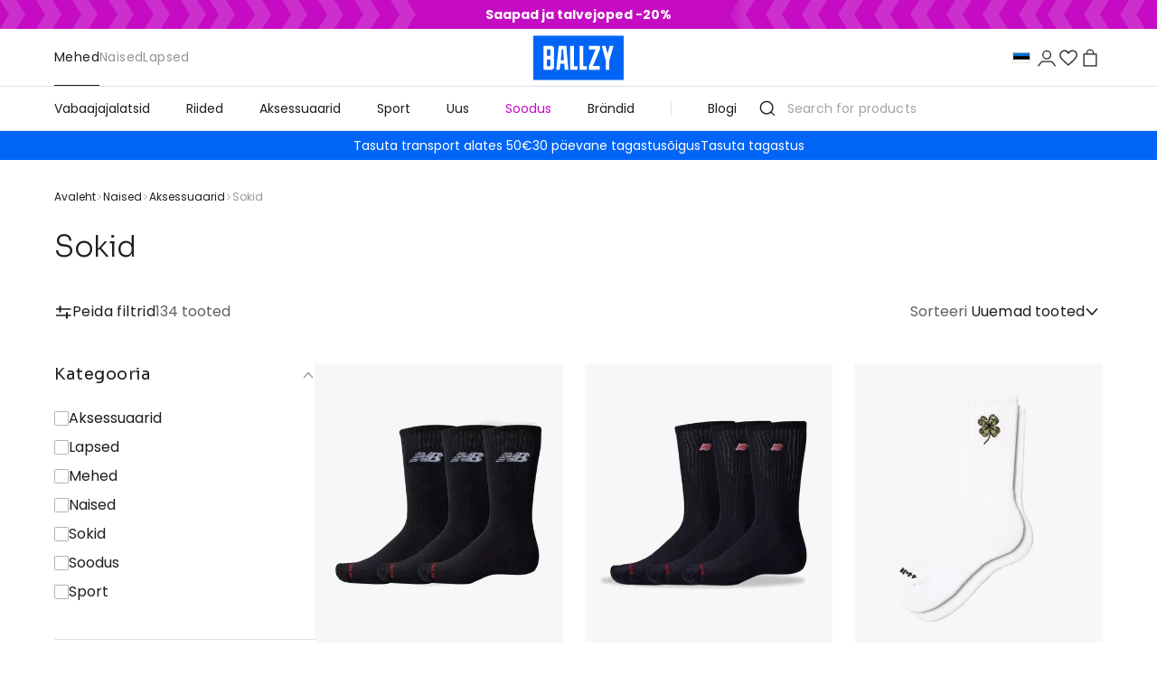

--- FILE ---
content_type: text/html; charset=utf-8
request_url: https://ballzy.eu/et/women/accessories/socks
body_size: 50909
content:
<!DOCTYPE html><html lang="et"><head><meta charSet="utf-8"/><meta name="viewport" content="width=device-width, initial-scale=1"/><link rel="stylesheet" href="/_next/static/css/709563cd9144974c.css" data-precedence="next"/><link rel="stylesheet" href="/_next/static/css/bd4cb12c7b0594b8.css" data-precedence="next"/><link rel="stylesheet" href="/_next/static/css/e9223b7aa69967cb.css" data-precedence="next"/><link rel="preload" as="script" fetchPriority="low" href="/_next/static/chunks/webpack-c02088aebf28e9cf.js"/><script src="/_next/static/chunks/52774a7f-3332a26a21cc40ac.js" async=""></script><script src="/_next/static/chunks/4bd1b696-d8ebd824865ce168.js" async=""></script><script src="/_next/static/chunks/6908-b0b64a7a025b92ca.js" async=""></script><script src="/_next/static/chunks/main-app-0a4ddc8409747e12.js" async=""></script><script src="/_next/static/chunks/2802-6fcacdc023649a37.js" async=""></script><script src="/_next/static/chunks/1619-6cdeeada8bc9df11.js" async=""></script><script src="/_next/static/chunks/3391-26d76a76a22a31c1.js" async=""></script><script src="/_next/static/chunks/6651-2b6d649bdb758a03.js" async=""></script><script src="/_next/static/chunks/app/%5Blocale%5D/loading-b1382aa10dd0af0e.js" async=""></script><script src="/_next/static/chunks/app/global-error-8a0bbdb78603d262.js" async=""></script><script src="/_next/static/chunks/6590-1621a168f9d6a147.js" async=""></script><script src="/_next/static/chunks/9679-50ccb6e43674ca24.js" async=""></script><script src="/_next/static/chunks/7543-23fa852b5b6a4f76.js" async=""></script><script src="/_next/static/chunks/7639-e9fbd1b897419314.js" async=""></script><script src="/_next/static/chunks/6899-e4457bf819b14738.js" async=""></script><script src="/_next/static/chunks/7682-8ba2c161996c6d24.js" async=""></script><script src="/_next/static/chunks/2376-c82716a21fc3beaf.js" async=""></script><script src="/_next/static/chunks/988-e2e4af0ca21582af.js" async=""></script><script src="/_next/static/chunks/152-b22c1d09fdaa4f05.js" async=""></script><script src="/_next/static/chunks/4839-de8eebd28ffabaea.js" async=""></script><script src="/_next/static/chunks/5565-99a894b2625d231b.js" async=""></script><script src="/_next/static/chunks/4962-a536c7641912ceee.js" async=""></script><script src="/_next/static/chunks/7778-d630cfa61c5c2532.js" async=""></script><script src="/_next/static/chunks/4531-08912e5d4dfc5d8b.js" async=""></script><script src="/_next/static/chunks/4679-5af05c031384dc85.js" async=""></script><script src="/_next/static/chunks/7443-6db03446cd7265f3.js" async=""></script><script src="/_next/static/chunks/4767-e1157aaafbb7781c.js" async=""></script><script src="/_next/static/chunks/3269-90e14dfdbda02f19.js" async=""></script><script src="/_next/static/chunks/240-9fc0a26e77bcd2ff.js" async=""></script><script src="/_next/static/chunks/2150-22773da80debc773.js" async=""></script><script src="/_next/static/chunks/8536-647584972923c688.js" async=""></script><script src="/_next/static/chunks/9454-7eedeba247078758.js" async=""></script><script src="/_next/static/chunks/311-2f6e947c692747d9.js" async=""></script><script src="/_next/static/chunks/2809-4a1ec44ca65afd2e.js" async=""></script><script src="/_next/static/chunks/3538-d0c0ada5096cef4a.js" async=""></script><script src="/_next/static/chunks/app/%5Blocale%5D/layout-99baf848a86fe93e.js" async=""></script><script src="/_next/static/chunks/8986-1d15540b8783e648.js" async=""></script><script src="/_next/static/chunks/4110-f87e9ac213680774.js" async=""></script><script src="/_next/static/chunks/9258-2c17c95845844098.js" async=""></script><script src="/_next/static/chunks/app/%5Blocale%5D/page-8c523ba5fe407941.js" async=""></script><link rel="preload" href="https://www.googletagmanager.com/gtm.js?id=GTM-TCWBQSS" as="script"/><meta name="next-size-adjust"/><link rel="shortcut icon" href="/_next/static/media/favicon.4b889b8b.ico" type="image/png"/><title>Naiste sokid | Naiste aksessuaarid | Ballzy</title><meta name="description" content="Naiste sokid. Avasta kõige uuem valik naiste sokke Ballzy&#x27;st. Kollektsioon kuumimaid kaubamärke. Nike, adidas, Jordan, Puma jpt. Tasuta kohaletoomine."/><link rel="canonical" href="https://ballzy.eu/et/women/accessories/socks"/><link rel="alternate" hrefLang="en" href="https://ballzy.eu/en/women/accessories/socks"/><link rel="alternate" hrefLang="et" href="https://ballzy.eu/et/women/accessories/socks"/><link rel="alternate" hrefLang="lv" href="https://ballzy.eu/lv/women/accessories/socks"/><link rel="alternate" hrefLang="lt" href="https://ballzy.eu/lt/women/accessories/socks"/><link rel="alternate" hrefLang="sv" href="https://ballzy.eu/se/women/accessories/socks"/><link rel="alternate" hrefLang="fi" href="https://ballzy.eu/fi/women/accessories/socks"/><link rel="alternate" hrefLang="x-default" href="https://ballzy.eu/et/women/accessories/socks"/><meta property="og:title" content="Naiste sokid | Naiste aksessuaarid | Ballzy"/><meta property="og:description" content="Naiste sokid. Avasta kõige uuem valik naiste sokke Ballzy&#x27;st. Kollektsioon kuumimaid kaubamärke. Nike, adidas, Jordan, Puma jpt. Tasuta kohaletoomine."/><meta property="og:url" content="https://ballzy.eu/et/women/accessories/socks"/><meta property="og:locale" content="et"/><meta property="og:image" content="https://ballzy.eu/BALLZY-logo.svg"/><meta property="og:image:width" content="700"/><meta property="og:image:height" content="700"/><meta property="og:type" content="website"/><meta name="twitter:card" content="summary_large_image"/><meta name="twitter:title" content="Naiste sokid | Naiste aksessuaarid | Ballzy"/><meta name="twitter:description" content="Naiste sokid. Avasta kõige uuem valik naiste sokke Ballzy&#x27;st. Kollektsioon kuumimaid kaubamärke. Nike, adidas, Jordan, Puma jpt. Tasuta kohaletoomine."/><meta name="twitter:image" content="https://ballzy.eu/BALLZY-logo.svg"/><meta name="twitter:image:width" content="700"/><meta name="twitter:image:height" content="700"/><meta name="sentry-trace" content="f0f912e288b08e1c074cbcfe9091ec3e-ab38bc6b14e0cbe7-1"/><meta name="baggage" content="sentry-environment=production,sentry-release=b29ce7b218ecef2b310204fdc1472097bb94d5bc,sentry-public_key=f86083737eae8adbf58b2476ea5f7520,sentry-trace_id=f0f912e288b08e1c074cbcfe9091ec3e,sentry-org_id=4510005726806016,sentry-transaction=GET%20%2F%5Blocale%5D%2F%5B...category%5D,sentry-sampled=true,sentry-sample_rand=0.049570155995256604,sentry-sample_rate=0.1"/><script src="/_next/static/chunks/polyfills-42372ed130431b0a.js" noModule=""></script></head><body class="__variable_6bee3b __variable_727072 flex flex-col min-h-screen"><!--$--><script type="application/ld+json">{"@context":"https://schema.org","@type":"Organization","url":"https://ballzy.eu/et","logo":"https://ballzy.eu/BALLZY-logo.svg","name":"Online store Ballzy","email":"support@ballzy.eu","sameAs":["https://www.instagram.com/ballzy_est/","https://www.facebook.com/BallzyEesti/","https://www.youtube.com/channel/UCLJZQMCCBevSUau0itAOYag","https://www.tiktok.com/@ballzysneakers"],"contactPoint":[{"@type":"ContactPoint","telephone":"(+372) 5344 6797","contactType":"customer service"}]}</script><script type="application/ld+json">{"@context":"https://schema.org","@type":"WebSite","url":"https://ballzy.eu","potentialAction":[{"@type":"SearchAction","target":"https://ballzy.eu/et/catalogsearch/result/index/?q={search_term_string}","query-input":"required name=search_term_string"}]}</script><script type="application/ld+json">{"@context":"https://schema.org","@type":"Store","@id":"https://ballzy.eu/et","name":"Ballzy","telephone":"(+372) 5344 6797","description":"","image":["https://ballzy.eu/BALLZY-logo.svg"],"address":{"@type":"PostalAddress","streetAddress":"","addressLocality":"","addressRegion":"","postalCode":"","addressCountry":""},"openingHoursSpecification":[{"opens":"9:00","closes":"17:30","dayOfWeek":["Monday","Tuesday","Wednesday","Thursday","Friday"],"@type":"OpeningHoursSpecification"},{"opens":"Day off","closes":"Day off","dayOfWeek":["Saturday","Sunday"],"@type":"OpeningHoursSpecification"}]}</script><div class="checkout-header w-full h-[57px] lg:h-[72px] p-0 border-b-[1px] border-b-[--grey-light] bg-white !sticky top-0 z-[100] lg:!static"><div class="w-full px-4 sm:px-[60px] xl:px-[156px] flex items-center justify-between gap-4 h-full max-w-[1440px] mx-auto"><div class="flex-1 MuiBox-root css-0"><a class="text-sm leading-[170%] text-[--black-basic] flex items-center gap-3" href="/et/checkout/cart"><svg xmlns="http://www.w3.org/2000/svg" fill="none" viewBox="0 0 20 20" width="1em" height="1em" class="w-5 h-5"><path fill="currentColor" d="M2.862 9.529a.667.667 0 0 0 0 .942l4.243 4.243a.667.667 0 1 0 .943-.943L4.276 10l3.772-3.771a.667.667 0 1 0-.943-.943zm13.805-.196H3.334v1.334h13.333z"></path></svg><span class="hidden sm:flex">Tagasi ostukorvi</span></a></div><div class="lg:flex-1 flex items-center justify-center MuiBox-root css-0"><a class="h-[40px] lg:h-[48px]" href="/et"><img alt="BALLZY logo" loading="eager" width="100" height="50" decoding="async" data-nimg="1" class="h-full w-auto logo-image" style="color:transparent" src="/BALLZY-logo.svg"/></a></div><a class="text-sm leading-[170%] text-[--black-basic] flex-1 text-right" href="/et/shopping-help">Ostuinfo</a></div></div><div class="w-full bg-[--magenta] flex items-stretch justify-center header overflow-hidden MuiBox-root css-0" style="background-color:#C50BC3"><div class="flex-1 overflow-hidden MuiBox-root css-0"><div class="animate-scrollBg bg-[url(/arrows-pattern.svg)] bg-repeat-x bg-right bg-[length:auto_100%] h-full w-[5000px] MuiBox-root css-0"></div></div><div class="bg-[--magenta] -mx-[20px] relative z-[1] text-center text-white flex items-center justify-center min-h-[32px] py-1 sm:py-[5px] px-10 lg:px-[80px] text-xs md:text-sm MuiBox-root css-0" style="color:#FFFFFF;background:linear-gradient(to right,
                            transparent 0px,
                            #C50BC3 20px,
                            #C50BC3 calc(100% - 20px),
                            transparent 100%
                            )"><strong>Saapad ja talvejoped -20%</strong></div><div class="flex-1 overflow-hidden MuiBox-root css-0"><div class="animate-scrollBg bg-[url(/arrows-pattern.svg)] bg-repeat-x bg-right bg-[length:auto_100%] h-full w-[5000px] -scale-x-[1] MuiBox-root css-0"></div></div></div><div class="top-nav-wrapper header w-full h-[64px] p-0 border-b-[1px] border-b-[--grey-light] bg-white !sticky top-0 z-[100] lg:!static"><div class="top-nav w-full flex h-full max-w-[1440px] mx-auto"><style data-emotion="css 3onk9o">.css-3onk9o{font-family:"Roboto","Helvetica","Arial",sans-serif;font-weight:500;font-size:0.875rem;line-height:1.75;letter-spacing:0.02857em;text-transform:uppercase;min-width:64px;padding:6px 16px;border:0;border-radius:4px;-webkit-transition:background-color 250ms cubic-bezier(0.4, 0, 0.2, 1) 0ms,box-shadow 250ms cubic-bezier(0.4, 0, 0.2, 1) 0ms,border-color 250ms cubic-bezier(0.4, 0, 0.2, 1) 0ms,color 250ms cubic-bezier(0.4, 0, 0.2, 1) 0ms;transition:background-color 250ms cubic-bezier(0.4, 0, 0.2, 1) 0ms,box-shadow 250ms cubic-bezier(0.4, 0, 0.2, 1) 0ms,border-color 250ms cubic-bezier(0.4, 0, 0.2, 1) 0ms,color 250ms cubic-bezier(0.4, 0, 0.2, 1) 0ms;padding:6px 8px;color:var(--variant-textColor);background-color:var(--variant-textBg);--variant-textColor:#1976d2;--variant-outlinedColor:#1976d2;--variant-outlinedBorder:rgba(25, 118, 210, 0.5);--variant-containedColor:#fff;--variant-containedBg:#1976d2;}.css-3onk9o:hover{-webkit-text-decoration:none;text-decoration:none;}.css-3onk9o.Mui-disabled{color:rgba(0, 0, 0, 0.26);}@media (hover: hover){.css-3onk9o:hover{--variant-containedBg:#1565c0;--variant-textBg:rgba(25, 118, 210, 0.04);--variant-outlinedBorder:#1976d2;--variant-outlinedBg:rgba(25, 118, 210, 0.04);}}</style><style data-emotion="css 6v2v4c">.css-6v2v4c{display:-webkit-inline-box;display:-webkit-inline-flex;display:-ms-inline-flexbox;display:inline-flex;-webkit-align-items:center;-webkit-box-align:center;-ms-flex-align:center;align-items:center;-webkit-box-pack:center;-ms-flex-pack:center;-webkit-justify-content:center;justify-content:center;position:relative;box-sizing:border-box;-webkit-tap-highlight-color:transparent;background-color:transparent;outline:0;border:0;margin:0;border-radius:0;padding:0;cursor:pointer;-webkit-user-select:none;-moz-user-select:none;-ms-user-select:none;user-select:none;vertical-align:middle;-moz-appearance:none;-webkit-appearance:none;-webkit-text-decoration:none;text-decoration:none;color:inherit;font-family:"Roboto","Helvetica","Arial",sans-serif;font-weight:500;font-size:0.875rem;line-height:1.75;letter-spacing:0.02857em;text-transform:uppercase;min-width:64px;padding:6px 16px;border:0;border-radius:4px;-webkit-transition:background-color 250ms cubic-bezier(0.4, 0, 0.2, 1) 0ms,box-shadow 250ms cubic-bezier(0.4, 0, 0.2, 1) 0ms,border-color 250ms cubic-bezier(0.4, 0, 0.2, 1) 0ms,color 250ms cubic-bezier(0.4, 0, 0.2, 1) 0ms;transition:background-color 250ms cubic-bezier(0.4, 0, 0.2, 1) 0ms,box-shadow 250ms cubic-bezier(0.4, 0, 0.2, 1) 0ms,border-color 250ms cubic-bezier(0.4, 0, 0.2, 1) 0ms,color 250ms cubic-bezier(0.4, 0, 0.2, 1) 0ms;padding:6px 8px;color:var(--variant-textColor);background-color:var(--variant-textBg);--variant-textColor:#1976d2;--variant-outlinedColor:#1976d2;--variant-outlinedBorder:rgba(25, 118, 210, 0.5);--variant-containedColor:#fff;--variant-containedBg:#1976d2;}.css-6v2v4c::-moz-focus-inner{border-style:none;}.css-6v2v4c.Mui-disabled{pointer-events:none;cursor:default;}@media print{.css-6v2v4c{-webkit-print-color-adjust:exact;color-adjust:exact;}}.css-6v2v4c:hover{-webkit-text-decoration:none;text-decoration:none;}.css-6v2v4c.Mui-disabled{color:rgba(0, 0, 0, 0.26);}@media (hover: hover){.css-6v2v4c:hover{--variant-containedBg:#1565c0;--variant-textBg:rgba(25, 118, 210, 0.04);--variant-outlinedBorder:#1976d2;--variant-outlinedBg:rgba(25, 118, 210, 0.04);}}</style><button class="MuiButtonBase-root MuiButton-root MuiButton-text MuiButton-textPrimary MuiButton-sizeMedium MuiButton-textSizeMedium MuiButton-colorPrimary MuiButton-root MuiButton-text MuiButton-textPrimary MuiButton-sizeMedium MuiButton-textSizeMedium MuiButton-colorPrimary lg:!hidden !text-[--black-basic] !px-4 !mx-2 !min-w-fit !w-fit css-6v2v4c" tabindex="0" type="button"><svg xmlns="http://www.w3.org/2000/svg" fill="none" viewBox="0 0 16 16" width="1em" height="1em" class="w-5 h-5 text-[--black-basic]"><path stroke="currentColor" stroke-linecap="round" d="M14.667 8H2M12.667 12H2M12.667 4H2"></path></svg></button><div class="hidden lg:flex-1 lg:flex items-center h-full px-[60px] MuiBox-root css-0"><style data-emotion="css 1rlnh2f">.css-1rlnh2f{overflow:hidden;min-height:48px;-webkit-overflow-scrolling:touch;display:-webkit-box;display:-webkit-flex;display:-ms-flexbox;display:flex;}@media (max-width:599.95px){.css-1rlnh2f .MuiTabs-scrollButtons{display:none;}}</style><div class="MuiTabs-root h-full css-1rlnh2f"><style data-emotion="css 8k25by">.css-8k25by{position:relative;display:inline-block;-webkit-flex:1 1 auto;-ms-flex:1 1 auto;flex:1 1 auto;white-space:nowrap;overflow-x:hidden;width:100%;}</style><div class="MuiTabs-scroller MuiTabs-fixed css-8k25by" style="overflow:hidden;margin-bottom:0"><style data-emotion="css k008qs">.css-k008qs{display:-webkit-box;display:-webkit-flex;display:-ms-flexbox;display:flex;}</style><div class="MuiTabs-flexContainer border-b-[1px] border-b-[--grey-light] lg:border-none w-full lg:w-fit h-full lg:gap-8 css-k008qs" role="tablist"><style data-emotion="css wu9wu">.css-wu9wu{font-family:"Roboto","Helvetica","Arial",sans-serif;font-weight:500;font-size:0.875rem;line-height:1.25;letter-spacing:0.02857em;text-transform:uppercase;max-width:360px;min-width:90px;position:relative;min-height:48px;-webkit-flex-shrink:0;-ms-flex-negative:0;flex-shrink:0;padding:12px 16px;overflow:hidden;white-space:normal;text-align:center;-webkit-flex-direction:column;-ms-flex-direction:column;flex-direction:column;color:rgba(0, 0, 0, 0.6);}.css-wu9wu.Mui-selected{color:#1976d2;}.css-wu9wu.Mui-disabled{color:rgba(0, 0, 0, 0.38);}.css-wu9wu.Mui-selected{color:var(--black-basic)!important;}@media (max-width: 1023px){.css-wu9wu.Mui-selected{color:white!important;}}.css-wu9wu.Mui-selected:hover{color:var(--bal-blue)!important;}@media (max-width: 1023px){.css-wu9wu.Mui-selected:hover{color:white!important;}}.css-wu9wu:hover{color:var(--bal-blue)!important;}</style><style data-emotion="css 14ooijy">.css-14ooijy{display:-webkit-inline-box;display:-webkit-inline-flex;display:-ms-inline-flexbox;display:inline-flex;-webkit-align-items:center;-webkit-box-align:center;-ms-flex-align:center;align-items:center;-webkit-box-pack:center;-ms-flex-pack:center;-webkit-justify-content:center;justify-content:center;position:relative;box-sizing:border-box;-webkit-tap-highlight-color:transparent;background-color:transparent;outline:0;border:0;margin:0;border-radius:0;padding:0;cursor:pointer;-webkit-user-select:none;-moz-user-select:none;-ms-user-select:none;user-select:none;vertical-align:middle;-moz-appearance:none;-webkit-appearance:none;-webkit-text-decoration:none;text-decoration:none;color:inherit;font-family:"Roboto","Helvetica","Arial",sans-serif;font-weight:500;font-size:0.875rem;line-height:1.25;letter-spacing:0.02857em;text-transform:uppercase;max-width:360px;min-width:90px;position:relative;min-height:48px;-webkit-flex-shrink:0;-ms-flex-negative:0;flex-shrink:0;padding:12px 16px;overflow:hidden;white-space:normal;text-align:center;-webkit-flex-direction:column;-ms-flex-direction:column;flex-direction:column;color:rgba(0, 0, 0, 0.6);}.css-14ooijy::-moz-focus-inner{border-style:none;}.css-14ooijy.Mui-disabled{pointer-events:none;cursor:default;}@media print{.css-14ooijy{-webkit-print-color-adjust:exact;color-adjust:exact;}}.css-14ooijy.Mui-selected{color:#1976d2;}.css-14ooijy.Mui-disabled{color:rgba(0, 0, 0, 0.38);}.css-14ooijy.Mui-selected{color:var(--black-basic)!important;}@media (max-width: 1023px){.css-14ooijy.Mui-selected{color:white!important;}}.css-14ooijy.Mui-selected:hover{color:var(--bal-blue)!important;}@media (max-width: 1023px){.css-14ooijy.Mui-selected:hover{color:white!important;}}.css-14ooijy:hover{color:var(--bal-blue)!important;}</style><button class="MuiButtonBase-root MuiTab-root h-full flex-1 lg:!w-fit !min-w-fit !normal-case !font-normal !text-[--black-basic] lg:!text-[--grey-medium] lg:!hover:text-[--bal-blue] text-sm transition-all !p-0 !font-poppins !opacity-1 MuiTab-textColorPrimary Mui-selected !text-white !bg-[--bal-blue] lg:!bg-transparent !font-normal lg:!text-[--black-basic] lg:hover:!text-[--bal-blue] css-14ooijy" tabindex="0" type="button" role="tab" aria-selected="true">Mehed<style data-emotion="css 314rep">.css-314rep{position:absolute;height:2px;bottom:0;width:100%;-webkit-transition:all 300ms cubic-bezier(0.4, 0, 0.2, 1) 0ms;transition:all 300ms cubic-bezier(0.4, 0, 0.2, 1) 0ms;background-color:#1976d2;}</style><span class="MuiTabs-indicator !h-0 lg:!h-[1px] !bg-[--black-basic] css-314rep"></span></button><button class="MuiButtonBase-root MuiTab-root h-full flex-1 lg:!w-fit !min-w-fit !normal-case !font-normal !text-[--black-basic] lg:!text-[--grey-medium] lg:!hover:text-[--bal-blue] text-sm transition-all !p-0 !font-poppins !opacity-1 MuiTab-textColorPrimary css-14ooijy" tabindex="-1" type="button" role="tab" aria-selected="false">Naised</button><button class="MuiButtonBase-root MuiTab-root h-full flex-1 lg:!w-fit !min-w-fit !normal-case !font-normal !text-[--black-basic] lg:!text-[--grey-medium] lg:!hover:text-[--bal-blue] text-sm transition-all !p-0 !font-poppins !opacity-1 MuiTab-textColorPrimary css-14ooijy" tabindex="-1" type="button" role="tab" aria-selected="false">Lapsed</button></div></div></div></div><div class="lg:flex-1 flex items-center justify-center MuiBox-root css-0"><a class="h-[38px] lg:h-[50px]" href="/et"><img alt="BALLZY logo" loading="eager" width="100" height="50" decoding="async" data-nimg="1" class="h-full w-auto logo-image" style="color:transparent" src="/BALLZY-logo.svg"/></a></div><div class="ml-auto lg:flex-1 flex items-center justify-end gap-4 lg:gap-6 px-5 lg:px-[60px] MuiBox-root css-0"><div class="lg:hidden MuiBox-root css-0"><div><div class="hidden lg:block"><form><style data-emotion="css i44wyl">.css-i44wyl{display:-webkit-inline-box;display:-webkit-inline-flex;display:-ms-inline-flexbox;display:inline-flex;-webkit-flex-direction:column;-ms-flex-direction:column;flex-direction:column;position:relative;min-width:0;padding:0;margin:0;border:0;vertical-align:top;}</style><div class="MuiFormControl-root MuiTextField-root h-12 border-0 ring-0 css-i44wyl" style="color:#fff" aria-haspopup="true"><style data-emotion="css-global 1prfaxn">@-webkit-keyframes mui-auto-fill{from{display:block;}}@keyframes mui-auto-fill{from{display:block;}}@-webkit-keyframes mui-auto-fill-cancel{from{display:block;}}@keyframes mui-auto-fill-cancel{from{display:block;}}</style><style data-emotion="css il1yd5">.css-il1yd5{font-family:"Roboto","Helvetica","Arial",sans-serif;font-weight:400;font-size:1rem;line-height:1.4375em;letter-spacing:0.00938em;color:rgba(0, 0, 0, 0.87);box-sizing:border-box;position:relative;cursor:text;display:-webkit-inline-box;display:-webkit-inline-flex;display:-ms-inline-flexbox;display:inline-flex;-webkit-align-items:center;-webkit-box-align:center;-ms-flex-align:center;align-items:center;position:relative;}.css-il1yd5.Mui-disabled{color:rgba(0, 0, 0, 0.38);cursor:default;}label+.css-il1yd5{margin-top:16px;}</style><div class="MuiInputBase-root MuiInput-root h-full MuiInputBase-colorPrimary MuiInputBase-formControl MuiInputBase-sizeSmall MuiInputBase-adornedStart css-il1yd5"><style data-emotion="css 1r98jfe">.css-1r98jfe{display:-webkit-box;display:-webkit-flex;display:-ms-flexbox;display:flex;max-height:2em;-webkit-align-items:center;-webkit-box-align:center;-ms-flex-align:center;align-items:center;white-space:nowrap;color:rgba(0, 0, 0, 0.54);margin-right:8px;}</style><div class="MuiInputAdornment-root MuiInputAdornment-positionStart MuiInputAdornment-standard MuiInputAdornment-sizeSmall !w-fit css-1r98jfe"><span class="notranslate">​</span><svg xmlns="http://www.w3.org/2000/svg" fill="none" viewBox="0 0 20 20" width="1em" height="1em" class="w-5 h-5 text-[--black-basic]"><path fill="currentColor" d="M9.117 1.667c-4.108 0-7.45 3.342-7.45 7.449s3.342 7.448 7.45 7.448 7.45-3.34 7.45-7.448c0-4.107-3.342-7.449-7.45-7.449m0 13.522a6.08 6.08 0 0 1-6.075-6.073 6.08 6.08 0 0 1 6.075-6.074 6.08 6.08 0 0 1 6.074 6.074 6.08 6.08 0 0 1-6.074 6.073"></path><path fill="currentColor" d="M18.333 17.361 14.39 13.42a.687.687 0 1 0-.972.973l3.943 3.942c.195-.195-.001-.002.328-.33.165-.166.067-.061.201-.196.269-.268.112-.115.443-.447"></path></svg></div><style data-emotion="css 1is95no">.css-1is95no{font:inherit;letter-spacing:inherit;color:currentColor;padding:4px 0 5px;border:0;box-sizing:content-box;background:none;height:1.4375em;margin:0;-webkit-tap-highlight-color:transparent;display:block;min-width:0;width:100%;-webkit-animation-name:mui-auto-fill-cancel;animation-name:mui-auto-fill-cancel;-webkit-animation-duration:10ms;animation-duration:10ms;padding-top:1px;}.css-1is95no::-webkit-input-placeholder{color:currentColor;opacity:0.42;-webkit-transition:opacity 200ms cubic-bezier(0.4, 0, 0.2, 1) 0ms;transition:opacity 200ms cubic-bezier(0.4, 0, 0.2, 1) 0ms;}.css-1is95no::-moz-placeholder{color:currentColor;opacity:0.42;-webkit-transition:opacity 200ms cubic-bezier(0.4, 0, 0.2, 1) 0ms;transition:opacity 200ms cubic-bezier(0.4, 0, 0.2, 1) 0ms;}.css-1is95no::-ms-input-placeholder{color:currentColor;opacity:0.42;-webkit-transition:opacity 200ms cubic-bezier(0.4, 0, 0.2, 1) 0ms;transition:opacity 200ms cubic-bezier(0.4, 0, 0.2, 1) 0ms;}.css-1is95no:focus{outline:0;}.css-1is95no:invalid{box-shadow:none;}.css-1is95no::-webkit-search-decoration{-webkit-appearance:none;}label[data-shrink=false]+.MuiInputBase-formControl .css-1is95no::-webkit-input-placeholder{opacity:0!important;}label[data-shrink=false]+.MuiInputBase-formControl .css-1is95no::-moz-placeholder{opacity:0!important;}label[data-shrink=false]+.MuiInputBase-formControl .css-1is95no::-ms-input-placeholder{opacity:0!important;}label[data-shrink=false]+.MuiInputBase-formControl .css-1is95no:focus::-webkit-input-placeholder{opacity:0.42;}label[data-shrink=false]+.MuiInputBase-formControl .css-1is95no:focus::-moz-placeholder{opacity:0.42;}label[data-shrink=false]+.MuiInputBase-formControl .css-1is95no:focus::-ms-input-placeholder{opacity:0.42;}.css-1is95no.Mui-disabled{opacity:1;-webkit-text-fill-color:rgba(0, 0, 0, 0.38);}.css-1is95no:-webkit-autofill{-webkit-animation-duration:5000s;animation-duration:5000s;-webkit-animation-name:mui-auto-fill;animation-name:mui-auto-fill;}</style><input aria-invalid="false" id=":R5hk8lfb:" placeholder="Search for products" type="text" class="MuiInputBase-input MuiInput-input !pl-1 !pb-0 placeholder:text-[--grey-medium] text-[--black-basic] !text-base lg:!text-sm w-full !font-poppins !font-normal MuiInputBase-inputSizeSmall MuiInputBase-inputAdornedStart css-1is95no" name="search" value=""/></div></div></form></div><div class="lg:hidden"><style data-emotion="css 3onk9o">.css-3onk9o{font-family:"Roboto","Helvetica","Arial",sans-serif;font-weight:500;font-size:0.875rem;line-height:1.75;letter-spacing:0.02857em;text-transform:uppercase;min-width:64px;padding:6px 16px;border:0;border-radius:4px;-webkit-transition:background-color 250ms cubic-bezier(0.4, 0, 0.2, 1) 0ms,box-shadow 250ms cubic-bezier(0.4, 0, 0.2, 1) 0ms,border-color 250ms cubic-bezier(0.4, 0, 0.2, 1) 0ms,color 250ms cubic-bezier(0.4, 0, 0.2, 1) 0ms;transition:background-color 250ms cubic-bezier(0.4, 0, 0.2, 1) 0ms,box-shadow 250ms cubic-bezier(0.4, 0, 0.2, 1) 0ms,border-color 250ms cubic-bezier(0.4, 0, 0.2, 1) 0ms,color 250ms cubic-bezier(0.4, 0, 0.2, 1) 0ms;padding:6px 8px;color:var(--variant-textColor);background-color:var(--variant-textBg);--variant-textColor:#1976d2;--variant-outlinedColor:#1976d2;--variant-outlinedBorder:rgba(25, 118, 210, 0.5);--variant-containedColor:#fff;--variant-containedBg:#1976d2;}.css-3onk9o:hover{-webkit-text-decoration:none;text-decoration:none;}.css-3onk9o.Mui-disabled{color:rgba(0, 0, 0, 0.26);}@media (hover: hover){.css-3onk9o:hover{--variant-containedBg:#1565c0;--variant-textBg:rgba(25, 118, 210, 0.04);--variant-outlinedBorder:#1976d2;--variant-outlinedBg:rgba(25, 118, 210, 0.04);}}</style><style data-emotion="css 6v2v4c">.css-6v2v4c{display:-webkit-inline-box;display:-webkit-inline-flex;display:-ms-inline-flexbox;display:inline-flex;-webkit-align-items:center;-webkit-box-align:center;-ms-flex-align:center;align-items:center;-webkit-box-pack:center;-ms-flex-pack:center;-webkit-justify-content:center;justify-content:center;position:relative;box-sizing:border-box;-webkit-tap-highlight-color:transparent;background-color:transparent;outline:0;border:0;margin:0;border-radius:0;padding:0;cursor:pointer;-webkit-user-select:none;-moz-user-select:none;-ms-user-select:none;user-select:none;vertical-align:middle;-moz-appearance:none;-webkit-appearance:none;-webkit-text-decoration:none;text-decoration:none;color:inherit;font-family:"Roboto","Helvetica","Arial",sans-serif;font-weight:500;font-size:0.875rem;line-height:1.75;letter-spacing:0.02857em;text-transform:uppercase;min-width:64px;padding:6px 16px;border:0;border-radius:4px;-webkit-transition:background-color 250ms cubic-bezier(0.4, 0, 0.2, 1) 0ms,box-shadow 250ms cubic-bezier(0.4, 0, 0.2, 1) 0ms,border-color 250ms cubic-bezier(0.4, 0, 0.2, 1) 0ms,color 250ms cubic-bezier(0.4, 0, 0.2, 1) 0ms;transition:background-color 250ms cubic-bezier(0.4, 0, 0.2, 1) 0ms,box-shadow 250ms cubic-bezier(0.4, 0, 0.2, 1) 0ms,border-color 250ms cubic-bezier(0.4, 0, 0.2, 1) 0ms,color 250ms cubic-bezier(0.4, 0, 0.2, 1) 0ms;padding:6px 8px;color:var(--variant-textColor);background-color:var(--variant-textBg);--variant-textColor:#1976d2;--variant-outlinedColor:#1976d2;--variant-outlinedBorder:rgba(25, 118, 210, 0.5);--variant-containedColor:#fff;--variant-containedBg:#1976d2;}.css-6v2v4c::-moz-focus-inner{border-style:none;}.css-6v2v4c.Mui-disabled{pointer-events:none;cursor:default;}@media print{.css-6v2v4c{-webkit-print-color-adjust:exact;color-adjust:exact;}}.css-6v2v4c:hover{-webkit-text-decoration:none;text-decoration:none;}.css-6v2v4c.Mui-disabled{color:rgba(0, 0, 0, 0.26);}@media (hover: hover){.css-6v2v4c:hover{--variant-containedBg:#1565c0;--variant-textBg:rgba(25, 118, 210, 0.04);--variant-outlinedBorder:#1976d2;--variant-outlinedBg:rgba(25, 118, 210, 0.04);}}</style><button class="MuiButtonBase-root MuiButton-root MuiButton-text MuiButton-textPrimary MuiButton-sizeMedium MuiButton-textSizeMedium MuiButton-colorPrimary MuiButton-root MuiButton-text MuiButton-textPrimary MuiButton-sizeMedium MuiButton-textSizeMedium MuiButton-colorPrimary !min-w-fit w-fit !p-1 css-6v2v4c" tabindex="0" type="button"><svg xmlns="http://www.w3.org/2000/svg" fill="none" viewBox="0 0 20 20" width="1em" height="1em" class="w-5 h-5 text-[--black-basic]"><path fill="currentColor" d="M9.117 1.667c-4.108 0-7.45 3.342-7.45 7.449s3.342 7.448 7.45 7.448 7.45-3.34 7.45-7.448c0-4.107-3.342-7.449-7.45-7.449m0 13.522a6.08 6.08 0 0 1-6.075-6.073 6.08 6.08 0 0 1 6.075-6.074 6.08 6.08 0 0 1 6.074 6.074 6.08 6.08 0 0 1-6.074 6.073"></path><path fill="currentColor" d="M18.333 17.361 14.39 13.42a.687.687 0 1 0-.972.973l3.943 3.942c.195-.195-.001-.002.328-.33.165-.166.067-.061.201-.196.269-.268.112-.115.443-.447"></path></svg></button></div></div></div><div class="hidden lg:flex items-center MuiBox-root css-0"><div class="flex items-center"><style data-emotion="css-global 1prfaxn">@-webkit-keyframes mui-auto-fill{from{display:block;}}@keyframes mui-auto-fill{from{display:block;}}@-webkit-keyframes mui-auto-fill-cancel{from{display:block;}}@keyframes mui-auto-fill-cancel{from{display:block;}}</style><style data-emotion="css 1gqyymf">.css-1gqyymf{font-family:"Roboto","Helvetica","Arial",sans-serif;font-weight:400;font-size:1rem;line-height:1.4375em;letter-spacing:0.00938em;color:rgba(0, 0, 0, 0.87);box-sizing:border-box;position:relative;cursor:text;display:-webkit-inline-box;display:-webkit-inline-flex;display:-ms-inline-flexbox;display:inline-flex;-webkit-align-items:center;-webkit-box-align:center;-ms-flex-align:center;align-items:center;position:relative;}.css-1gqyymf.Mui-disabled{color:rgba(0, 0, 0, 0.38);cursor:default;}.css-1gqyymf::after{left:0;bottom:0;content:"";position:absolute;right:0;-webkit-transform:scaleX(0);-moz-transform:scaleX(0);-ms-transform:scaleX(0);transform:scaleX(0);-webkit-transition:-webkit-transform 200ms cubic-bezier(0.0, 0, 0.2, 1) 0ms;transition:transform 200ms cubic-bezier(0.0, 0, 0.2, 1) 0ms;pointer-events:none;}.css-1gqyymf.Mui-focused:after{-webkit-transform:scaleX(1) translateX(0);-moz-transform:scaleX(1) translateX(0);-ms-transform:scaleX(1) translateX(0);transform:scaleX(1) translateX(0);}.css-1gqyymf.Mui-error::before,.css-1gqyymf.Mui-error::after{border-bottom-color:#d32f2f;}.css-1gqyymf::before{border-bottom:1px solid rgba(0, 0, 0, 0.42);left:0;bottom:0;content:"\00a0";position:absolute;right:0;-webkit-transition:border-bottom-color 200ms cubic-bezier(0.4, 0, 0.2, 1) 0ms;transition:border-bottom-color 200ms cubic-bezier(0.4, 0, 0.2, 1) 0ms;pointer-events:none;}.css-1gqyymf:hover:not(.Mui-disabled, .Mui-error):before{border-bottom:2px solid rgba(0, 0, 0, 0.87);}@media (hover: none){.css-1gqyymf:hover:not(.Mui-disabled, .Mui-error):before{border-bottom:1px solid rgba(0, 0, 0, 0.42);}}.css-1gqyymf.Mui-disabled:before{border-bottom-style:dotted;}.css-1gqyymf::after{border-bottom:2px solid #1976d2;}</style><div class="MuiInputBase-root MuiInput-root MuiInput-underline MuiInputBase-colorPrimary after:!hidden before:!hidden css-1gqyymf"><style data-emotion="css 195vxqw">.css-195vxqw{font:inherit;letter-spacing:inherit;color:currentColor;padding:4px 0 5px;border:0;box-sizing:content-box;background:none;height:1.4375em;margin:0;-webkit-tap-highlight-color:transparent;display:block;min-width:0;width:100%;-webkit-animation-name:mui-auto-fill-cancel;animation-name:mui-auto-fill-cancel;-webkit-animation-duration:10ms;animation-duration:10ms;}.css-195vxqw::-webkit-input-placeholder{color:currentColor;opacity:0.42;-webkit-transition:opacity 200ms cubic-bezier(0.4, 0, 0.2, 1) 0ms;transition:opacity 200ms cubic-bezier(0.4, 0, 0.2, 1) 0ms;}.css-195vxqw::-moz-placeholder{color:currentColor;opacity:0.42;-webkit-transition:opacity 200ms cubic-bezier(0.4, 0, 0.2, 1) 0ms;transition:opacity 200ms cubic-bezier(0.4, 0, 0.2, 1) 0ms;}.css-195vxqw::-ms-input-placeholder{color:currentColor;opacity:0.42;-webkit-transition:opacity 200ms cubic-bezier(0.4, 0, 0.2, 1) 0ms;transition:opacity 200ms cubic-bezier(0.4, 0, 0.2, 1) 0ms;}.css-195vxqw:focus{outline:0;}.css-195vxqw:invalid{box-shadow:none;}.css-195vxqw::-webkit-search-decoration{-webkit-appearance:none;}label[data-shrink=false]+.MuiInputBase-formControl .css-195vxqw::-webkit-input-placeholder{opacity:0!important;}label[data-shrink=false]+.MuiInputBase-formControl .css-195vxqw::-moz-placeholder{opacity:0!important;}label[data-shrink=false]+.MuiInputBase-formControl .css-195vxqw::-ms-input-placeholder{opacity:0!important;}label[data-shrink=false]+.MuiInputBase-formControl .css-195vxqw:focus::-webkit-input-placeholder{opacity:0.42;}label[data-shrink=false]+.MuiInputBase-formControl .css-195vxqw:focus::-moz-placeholder{opacity:0.42;}label[data-shrink=false]+.MuiInputBase-formControl .css-195vxqw:focus::-ms-input-placeholder{opacity:0.42;}.css-195vxqw.Mui-disabled{opacity:1;-webkit-text-fill-color:rgba(0, 0, 0, 0.38);}.css-195vxqw:-webkit-autofill{-webkit-animation-duration:5000s;animation-duration:5000s;-webkit-animation-name:mui-auto-fill;animation-name:mui-auto-fill;}</style><style data-emotion="css ddzwth">.css-ddzwth{-moz-appearance:none;-webkit-appearance:none;-webkit-user-select:none;-moz-user-select:none;-ms-user-select:none;user-select:none;border-radius:0;cursor:pointer;font:inherit;letter-spacing:inherit;color:currentColor;padding:4px 0 5px;border:0;box-sizing:content-box;background:none;height:1.4375em;margin:0;-webkit-tap-highlight-color:transparent;display:block;min-width:0;width:100%;-webkit-animation-name:mui-auto-fill-cancel;animation-name:mui-auto-fill-cancel;-webkit-animation-duration:10ms;animation-duration:10ms;}.css-ddzwth:focus{border-radius:0;}.css-ddzwth.Mui-disabled{cursor:default;}.css-ddzwth[multiple]{height:auto;}.css-ddzwth:not([multiple]) option,.css-ddzwth:not([multiple]) optgroup{background-color:#fff;}.css-ddzwth.css-ddzwth.css-ddzwth{padding-right:24px;min-width:16px;}.css-ddzwth.MuiSelect-select{height:auto;min-height:1.4375em;text-overflow:ellipsis;white-space:nowrap;overflow:hidden;}.css-ddzwth::-webkit-input-placeholder{color:currentColor;opacity:0.42;-webkit-transition:opacity 200ms cubic-bezier(0.4, 0, 0.2, 1) 0ms;transition:opacity 200ms cubic-bezier(0.4, 0, 0.2, 1) 0ms;}.css-ddzwth::-moz-placeholder{color:currentColor;opacity:0.42;-webkit-transition:opacity 200ms cubic-bezier(0.4, 0, 0.2, 1) 0ms;transition:opacity 200ms cubic-bezier(0.4, 0, 0.2, 1) 0ms;}.css-ddzwth::-ms-input-placeholder{color:currentColor;opacity:0.42;-webkit-transition:opacity 200ms cubic-bezier(0.4, 0, 0.2, 1) 0ms;transition:opacity 200ms cubic-bezier(0.4, 0, 0.2, 1) 0ms;}.css-ddzwth:focus{outline:0;}.css-ddzwth:invalid{box-shadow:none;}.css-ddzwth::-webkit-search-decoration{-webkit-appearance:none;}label[data-shrink=false]+.MuiInputBase-formControl .css-ddzwth::-webkit-input-placeholder{opacity:0!important;}label[data-shrink=false]+.MuiInputBase-formControl .css-ddzwth::-moz-placeholder{opacity:0!important;}label[data-shrink=false]+.MuiInputBase-formControl .css-ddzwth::-ms-input-placeholder{opacity:0!important;}label[data-shrink=false]+.MuiInputBase-formControl .css-ddzwth:focus::-webkit-input-placeholder{opacity:0.42;}label[data-shrink=false]+.MuiInputBase-formControl .css-ddzwth:focus::-moz-placeholder{opacity:0.42;}label[data-shrink=false]+.MuiInputBase-formControl .css-ddzwth:focus::-ms-input-placeholder{opacity:0.42;}.css-ddzwth.Mui-disabled{opacity:1;-webkit-text-fill-color:rgba(0, 0, 0, 0.38);}.css-ddzwth:-webkit-autofill{-webkit-animation-duration:5000s;animation-duration:5000s;-webkit-animation-name:mui-auto-fill;animation-name:mui-auto-fill;}</style><div tabindex="0" role="combobox" aria-controls=":R15aik8lfb:" aria-expanded="false" aria-haspopup="listbox" class="MuiSelect-select !p-0 lg:!p-1 !min-h-fit MuiSelect-standard MuiInputBase-input MuiInput-input css-ddzwth"><span class="flex items-center gap-4 text-sm text-[--black-basic] !font-poppins"><img alt="et flag" loading="lazy" width="20" height="14.5" decoding="async" data-nimg="1" class="w-4 lg:w-5" style="color:transparent" src="/icons/flags/et.png"/><span class="lg:hidden">Eesti keel</span></span></div><style data-emotion="css 1k3x8v3">.css-1k3x8v3{bottom:0;left:0;position:absolute;opacity:0;pointer-events:none;width:100%;box-sizing:border-box;}</style><input aria-invalid="false" aria-hidden="true" tabindex="-1" class="MuiSelect-nativeInput top-0 css-1k3x8v3" value="et"/><style data-emotion="css 1rb0eps">.css-1rb0eps{position:absolute;right:0;top:calc(50% - .5em);pointer-events:none;color:rgba(0, 0, 0, 0.54);}.css-1rb0eps.Mui-disabled{color:rgba(0, 0, 0, 0.26);}</style><style data-emotion="css 154zd2h">.css-154zd2h{-webkit-user-select:none;-moz-user-select:none;-ms-user-select:none;user-select:none;width:1em;height:1em;display:inline-block;-webkit-flex-shrink:0;-ms-flex-negative:0;flex-shrink:0;-webkit-transition:fill 200ms cubic-bezier(0.4, 0, 0.2, 1) 0ms;transition:fill 200ms cubic-bezier(0.4, 0, 0.2, 1) 0ms;fill:currentColor;font-size:1.5rem;position:absolute;right:0;top:calc(50% - .5em);pointer-events:none;color:rgba(0, 0, 0, 0.54);}.css-154zd2h.Mui-disabled{color:rgba(0, 0, 0, 0.26);}</style><svg class="MuiSvgIcon-root MuiSvgIcon-fontSizeMedium MuiSelect-icon !hidden MuiSelect-iconStandard css-154zd2h" focusable="false" aria-hidden="true" viewBox="0 0 24 24" data-testid="ArrowDropDownIcon"><path d="M7 10l5 5 5-5z"></path></svg></div></div></div><div class="flex"><div class="MuiBox-root css-0"><button class="MuiButtonBase-root MuiButton-root MuiButton-text MuiButton-textPrimary MuiButton-sizeMedium MuiButton-textSizeMedium MuiButton-colorPrimary MuiButton-root MuiButton-text MuiButton-textPrimary MuiButton-sizeMedium MuiButton-textSizeMedium MuiButton-colorPrimary !p-1 group flex items-center gap-4 !min-w-fit !font-poppins !bg-transparent css-6v2v4c" tabindex="0" type="button"><svg xmlns="http://www.w3.org/2000/svg" fill="none" viewBox="0 0 20 20" width="1em" height="1em" class="text-[--black-basic] lg:group-hover:text-[--bal-blue] transition-all h-5 w-5"><path stroke="currentColor" stroke-linecap="round" stroke-width="1.25" d="m.833 18.764 3.02-3.944a1.67 1.67 0 0 1 1.324-.653h9.793c.519 0 1.008.241 1.323.653l3.021 3.944"></path><path stroke="currentColor" stroke-width="1.25" d="M14.351 6.667c0 2.428-1.927 4.375-4.277 4.375S5.796 9.095 5.796 6.667s1.927-4.375 4.278-4.375 4.277 1.947 4.277 4.375Z"></path></svg></button></div></div><button class="MuiButtonBase-root MuiButton-root MuiButton-text MuiButton-textPrimary MuiButton-sizeMedium MuiButton-textSizeMedium MuiButton-colorPrimary MuiButton-root MuiButton-text MuiButton-textPrimary MuiButton-sizeMedium MuiButton-textSizeMedium MuiButton-colorPrimary !p-0 group !min-w-fit !bg-transparent css-6v2v4c" tabindex="0" type="button"><svg xmlns="http://www.w3.org/2000/svg" fill="none" viewBox="0 0 20 20" width="1em" height="1em" class="text-[--black-basic] group-hover:text-[--bal-blue] transition-all  h-5 w-5"><path stroke="currentColor" stroke-linecap="round" stroke-linejoin="round" stroke-width="1.333" d="M1.948 10.176C-.035 7.595.626 3.725 3.932 2.435s5.288 1.29 5.949 2.58c.66-1.29 3.305-3.87 6.61-2.58s3.305 5.16 1.322 7.74-7.932 7.741-7.932 7.741-5.95-5.16-7.933-7.74"></path></svg></button><div class="MuiBox-root css-0"><button class="MuiButtonBase-root MuiButton-root MuiButton-text MuiButton-textPrimary MuiButton-sizeMedium MuiButton-textSizeMedium MuiButton-colorPrimary MuiButton-root MuiButton-text MuiButton-textPrimary MuiButton-sizeMedium MuiButton-textSizeMedium MuiButton-colorPrimary group flex items-center gap-4 !font-poppins !min-w-fit w-fit !p-1 !bg-transparent css-6v2v4c" tabindex="0" type="button"><div class="relative MuiBox-root css-0"><svg xmlns="http://www.w3.org/2000/svg" fill="none" viewBox="0 0 20 20" width="1em" height="1em" class="text-[--black-basic] lg:group-hover:text-[--bal-blue] transition-all h-5 w-5"><path fill="currentColor" d="M16.91 5.337h-2.73v-.704A4.185 4.185 0 0 0 10 .453a4.185 4.185 0 0 0-4.18 4.18v.703H3.09a.59.59 0 0 0-.591.59v13.028c0 .326.265.59.59.59h13.82c.326 0 .591-.264.591-.59V5.927a.59.59 0 0 0-.59-.59M7 6.517h9.318v11.848H3.68V6.518H7m3-4.882a3 3 0 0 1 2.998 2.998v.703H7.002v-.703A3 3 0 0 1 10 1.635"></path></svg><span class=" opacity-0 transition-all text-[10px] leading-[100%] text-[--black-basic] lg:group-hover:text-[--bal-blue] absolute bottom-[2px] left-[50%] -translate-x-[50%]"></span></div></button><style data-emotion="css a3xyjy">.css-a3xyjy{z-index:1200;}</style></div></div></div></div><div class="w-full header MuiBox-root css-0"><div class="lg:hidden MuiBox-root css-0"></div><div class="w-full hidden lg:flex justify-center border-b border-b-[--grey-light] relative MuiBox-root css-0" id="bottom-nav-container"><div class="max-w-[1440px] w-full flex items-center justify-between xl:justify-start pl-[36px] pr-[60px] gap-[0px] xl:gap-[176px] MuiBox-root css-0"><nav class="flex z-40 items-center justify-center data-[menu-open=true]:border-none static backdrop-blur-lg data-[menu-open=true]:backdrop-blur-xl backdrop-saturate-150 bg-background/70 w-fit h-12 p-0" style="--navbar-height:4rem"><header class="z-40 flex px-6 gap-4 w-full flex-row relative flex-nowrap items-center justify-between h-[var(--navbar-height)] max-w-[1024px]"><ul class="flex h-full flex-row flex-nowrap items-center data-[justify=start]:justify-start data-[justify=start]:flex-grow data-[justify=start]:basis-0 data-[justify=center]:justify-center data-[justify=end]:justify-end data-[justify=end]:flex-grow data-[justify=end]:basis-0 p-0 space-x-10 gap-0 text-sm" data-justify="start"><div class="z-10 aria-expanded:scale-[0.97] aria-expanded:opacity-70 subpixel-antialiased megamenu-dropdown-trigger h-full items-center flex -mx-5 gap-0 MuiBox-root css-0" data-slot="trigger" aria-haspopup="listbox" aria-expanded="false" id="react-aria-:Rdda9lfb:" type="button"><li class="text-medium whitespace-nowrap box-border list-none data-[active=true]:font-semibold !transform-none"><a class="px-5 text-sm text-[--black-basic] hover:text-[--bal-blue] transition-all" href="/et/men/shoes">Vabaajajalatsid</a></li><li class="text-medium whitespace-nowrap box-border list-none data-[active=true]:font-semibold !transform-none"><a class="px-5 text-sm text-[--black-basic] hover:text-[--bal-blue] transition-all" href="/et/men/clothing">Riided</a></li><li class="text-medium whitespace-nowrap box-border list-none data-[active=true]:font-semibold !transform-none"><a class="px-5 text-sm text-[--black-basic] hover:text-[--bal-blue] transition-all" href="/et/men/accessories">Aksessuaarid</a></li><li class="text-medium whitespace-nowrap box-border list-none data-[active=true]:font-semibold !transform-none"><a class="px-5 text-sm text-[--black-basic] hover:text-[--bal-blue] transition-all" href="/et/men/sport">Sport</a></li><li class="text-medium whitespace-nowrap box-border list-none data-[active=true]:font-semibold !transform-none"><a class="px-5 text-sm text-[--black-basic] hover:text-[--bal-blue] transition-all" href="/et/men/new">Uus</a></li><li class="text-medium whitespace-nowrap box-border list-none data-[active=true]:font-semibold !transform-none"><a class="px-5 text-sm text-[--magenta] hover:text-[--bal-blue] transition-all" href="/et/men/sale">Soodus</a></li><li class="text-medium whitespace-nowrap box-border list-none data-[active=true]:font-semibold !transform-none"><a class="px-5 text-sm text-[--black-basic] hover:text-[--bal-blue] transition-all" href="/et/brands">Brändid</a></li></div><span class="w-[1px] h-4 bg-[--grey-light]"></span><a class="text-sm text-[--black-basic] hover:text-[--bal-blue] transition-all" href="/et/blog">Blogi</a></ul></header></nav><div><div class="hidden lg:block"><form><style data-emotion="css i44wyl">.css-i44wyl{display:-webkit-inline-box;display:-webkit-inline-flex;display:-ms-inline-flexbox;display:inline-flex;-webkit-flex-direction:column;-ms-flex-direction:column;flex-direction:column;position:relative;min-width:0;padding:0;margin:0;border:0;vertical-align:top;}</style><div class="MuiFormControl-root MuiTextField-root h-12 border-0 ring-0 css-i44wyl" style="color:#fff" aria-haspopup="true"><style data-emotion="css-global 1prfaxn">@-webkit-keyframes mui-auto-fill{from{display:block;}}@keyframes mui-auto-fill{from{display:block;}}@-webkit-keyframes mui-auto-fill-cancel{from{display:block;}}@keyframes mui-auto-fill-cancel{from{display:block;}}</style><style data-emotion="css il1yd5">.css-il1yd5{font-family:"Roboto","Helvetica","Arial",sans-serif;font-weight:400;font-size:1rem;line-height:1.4375em;letter-spacing:0.00938em;color:rgba(0, 0, 0, 0.87);box-sizing:border-box;position:relative;cursor:text;display:-webkit-inline-box;display:-webkit-inline-flex;display:-ms-inline-flexbox;display:inline-flex;-webkit-align-items:center;-webkit-box-align:center;-ms-flex-align:center;align-items:center;position:relative;}.css-il1yd5.Mui-disabled{color:rgba(0, 0, 0, 0.38);cursor:default;}label+.css-il1yd5{margin-top:16px;}</style><div class="MuiInputBase-root MuiInput-root h-full MuiInputBase-colorPrimary MuiInputBase-formControl MuiInputBase-sizeSmall MuiInputBase-adornedStart css-il1yd5"><style data-emotion="css 1r98jfe">.css-1r98jfe{display:-webkit-box;display:-webkit-flex;display:-ms-flexbox;display:flex;max-height:2em;-webkit-align-items:center;-webkit-box-align:center;-ms-flex-align:center;align-items:center;white-space:nowrap;color:rgba(0, 0, 0, 0.54);margin-right:8px;}</style><div class="MuiInputAdornment-root MuiInputAdornment-positionStart MuiInputAdornment-standard MuiInputAdornment-sizeSmall !w-fit css-1r98jfe"><span class="notranslate">​</span><svg xmlns="http://www.w3.org/2000/svg" fill="none" viewBox="0 0 20 20" width="1em" height="1em" class="w-5 h-5 text-[--black-basic]"><path fill="currentColor" d="M9.117 1.667c-4.108 0-7.45 3.342-7.45 7.449s3.342 7.448 7.45 7.448 7.45-3.34 7.45-7.448c0-4.107-3.342-7.449-7.45-7.449m0 13.522a6.08 6.08 0 0 1-6.075-6.073 6.08 6.08 0 0 1 6.075-6.074 6.08 6.08 0 0 1 6.074 6.074 6.08 6.08 0 0 1-6.074 6.073"></path><path fill="currentColor" d="M18.333 17.361 14.39 13.42a.687.687 0 1 0-.972.973l3.943 3.942c.195-.195-.001-.002.328-.33.165-.166.067-.061.201-.196.269-.268.112-.115.443-.447"></path></svg></div><style data-emotion="css 1is95no">.css-1is95no{font:inherit;letter-spacing:inherit;color:currentColor;padding:4px 0 5px;border:0;box-sizing:content-box;background:none;height:1.4375em;margin:0;-webkit-tap-highlight-color:transparent;display:block;min-width:0;width:100%;-webkit-animation-name:mui-auto-fill-cancel;animation-name:mui-auto-fill-cancel;-webkit-animation-duration:10ms;animation-duration:10ms;padding-top:1px;}.css-1is95no::-webkit-input-placeholder{color:currentColor;opacity:0.42;-webkit-transition:opacity 200ms cubic-bezier(0.4, 0, 0.2, 1) 0ms;transition:opacity 200ms cubic-bezier(0.4, 0, 0.2, 1) 0ms;}.css-1is95no::-moz-placeholder{color:currentColor;opacity:0.42;-webkit-transition:opacity 200ms cubic-bezier(0.4, 0, 0.2, 1) 0ms;transition:opacity 200ms cubic-bezier(0.4, 0, 0.2, 1) 0ms;}.css-1is95no::-ms-input-placeholder{color:currentColor;opacity:0.42;-webkit-transition:opacity 200ms cubic-bezier(0.4, 0, 0.2, 1) 0ms;transition:opacity 200ms cubic-bezier(0.4, 0, 0.2, 1) 0ms;}.css-1is95no:focus{outline:0;}.css-1is95no:invalid{box-shadow:none;}.css-1is95no::-webkit-search-decoration{-webkit-appearance:none;}label[data-shrink=false]+.MuiInputBase-formControl .css-1is95no::-webkit-input-placeholder{opacity:0!important;}label[data-shrink=false]+.MuiInputBase-formControl .css-1is95no::-moz-placeholder{opacity:0!important;}label[data-shrink=false]+.MuiInputBase-formControl .css-1is95no::-ms-input-placeholder{opacity:0!important;}label[data-shrink=false]+.MuiInputBase-formControl .css-1is95no:focus::-webkit-input-placeholder{opacity:0.42;}label[data-shrink=false]+.MuiInputBase-formControl .css-1is95no:focus::-moz-placeholder{opacity:0.42;}label[data-shrink=false]+.MuiInputBase-formControl .css-1is95no:focus::-ms-input-placeholder{opacity:0.42;}.css-1is95no.Mui-disabled{opacity:1;-webkit-text-fill-color:rgba(0, 0, 0, 0.38);}.css-1is95no:-webkit-autofill{-webkit-animation-duration:5000s;animation-duration:5000s;-webkit-animation-name:mui-auto-fill;animation-name:mui-auto-fill;}</style><input aria-invalid="false" id=":R5la9lfb:" placeholder="Search for products" type="text" class="MuiInputBase-input MuiInput-input !pl-1 !pb-0 placeholder:text-[--grey-medium] text-[--black-basic] !text-base lg:!text-sm w-full !font-poppins !font-normal MuiInputBase-inputSizeSmall MuiInputBase-inputAdornedStart css-1is95no" name="search" value=""/></div></div></form></div><div class="lg:hidden"><style data-emotion="css 3onk9o">.css-3onk9o{font-family:"Roboto","Helvetica","Arial",sans-serif;font-weight:500;font-size:0.875rem;line-height:1.75;letter-spacing:0.02857em;text-transform:uppercase;min-width:64px;padding:6px 16px;border:0;border-radius:4px;-webkit-transition:background-color 250ms cubic-bezier(0.4, 0, 0.2, 1) 0ms,box-shadow 250ms cubic-bezier(0.4, 0, 0.2, 1) 0ms,border-color 250ms cubic-bezier(0.4, 0, 0.2, 1) 0ms,color 250ms cubic-bezier(0.4, 0, 0.2, 1) 0ms;transition:background-color 250ms cubic-bezier(0.4, 0, 0.2, 1) 0ms,box-shadow 250ms cubic-bezier(0.4, 0, 0.2, 1) 0ms,border-color 250ms cubic-bezier(0.4, 0, 0.2, 1) 0ms,color 250ms cubic-bezier(0.4, 0, 0.2, 1) 0ms;padding:6px 8px;color:var(--variant-textColor);background-color:var(--variant-textBg);--variant-textColor:#1976d2;--variant-outlinedColor:#1976d2;--variant-outlinedBorder:rgba(25, 118, 210, 0.5);--variant-containedColor:#fff;--variant-containedBg:#1976d2;}.css-3onk9o:hover{-webkit-text-decoration:none;text-decoration:none;}.css-3onk9o.Mui-disabled{color:rgba(0, 0, 0, 0.26);}@media (hover: hover){.css-3onk9o:hover{--variant-containedBg:#1565c0;--variant-textBg:rgba(25, 118, 210, 0.04);--variant-outlinedBorder:#1976d2;--variant-outlinedBg:rgba(25, 118, 210, 0.04);}}</style><style data-emotion="css 6v2v4c">.css-6v2v4c{display:-webkit-inline-box;display:-webkit-inline-flex;display:-ms-inline-flexbox;display:inline-flex;-webkit-align-items:center;-webkit-box-align:center;-ms-flex-align:center;align-items:center;-webkit-box-pack:center;-ms-flex-pack:center;-webkit-justify-content:center;justify-content:center;position:relative;box-sizing:border-box;-webkit-tap-highlight-color:transparent;background-color:transparent;outline:0;border:0;margin:0;border-radius:0;padding:0;cursor:pointer;-webkit-user-select:none;-moz-user-select:none;-ms-user-select:none;user-select:none;vertical-align:middle;-moz-appearance:none;-webkit-appearance:none;-webkit-text-decoration:none;text-decoration:none;color:inherit;font-family:"Roboto","Helvetica","Arial",sans-serif;font-weight:500;font-size:0.875rem;line-height:1.75;letter-spacing:0.02857em;text-transform:uppercase;min-width:64px;padding:6px 16px;border:0;border-radius:4px;-webkit-transition:background-color 250ms cubic-bezier(0.4, 0, 0.2, 1) 0ms,box-shadow 250ms cubic-bezier(0.4, 0, 0.2, 1) 0ms,border-color 250ms cubic-bezier(0.4, 0, 0.2, 1) 0ms,color 250ms cubic-bezier(0.4, 0, 0.2, 1) 0ms;transition:background-color 250ms cubic-bezier(0.4, 0, 0.2, 1) 0ms,box-shadow 250ms cubic-bezier(0.4, 0, 0.2, 1) 0ms,border-color 250ms cubic-bezier(0.4, 0, 0.2, 1) 0ms,color 250ms cubic-bezier(0.4, 0, 0.2, 1) 0ms;padding:6px 8px;color:var(--variant-textColor);background-color:var(--variant-textBg);--variant-textColor:#1976d2;--variant-outlinedColor:#1976d2;--variant-outlinedBorder:rgba(25, 118, 210, 0.5);--variant-containedColor:#fff;--variant-containedBg:#1976d2;}.css-6v2v4c::-moz-focus-inner{border-style:none;}.css-6v2v4c.Mui-disabled{pointer-events:none;cursor:default;}@media print{.css-6v2v4c{-webkit-print-color-adjust:exact;color-adjust:exact;}}.css-6v2v4c:hover{-webkit-text-decoration:none;text-decoration:none;}.css-6v2v4c.Mui-disabled{color:rgba(0, 0, 0, 0.26);}@media (hover: hover){.css-6v2v4c:hover{--variant-containedBg:#1565c0;--variant-textBg:rgba(25, 118, 210, 0.04);--variant-outlinedBorder:#1976d2;--variant-outlinedBg:rgba(25, 118, 210, 0.04);}}</style><button class="MuiButtonBase-root MuiButton-root MuiButton-text MuiButton-textPrimary MuiButton-sizeMedium MuiButton-textSizeMedium MuiButton-colorPrimary MuiButton-root MuiButton-text MuiButton-textPrimary MuiButton-sizeMedium MuiButton-textSizeMedium MuiButton-colorPrimary !min-w-fit w-fit !p-1 css-6v2v4c" tabindex="0" type="button"><svg xmlns="http://www.w3.org/2000/svg" fill="none" viewBox="0 0 20 20" width="1em" height="1em" class="w-5 h-5 text-[--black-basic]"><path fill="currentColor" d="M9.117 1.667c-4.108 0-7.45 3.342-7.45 7.449s3.342 7.448 7.45 7.448 7.45-3.34 7.45-7.448c0-4.107-3.342-7.449-7.45-7.449m0 13.522a6.08 6.08 0 0 1-6.075-6.073 6.08 6.08 0 0 1 6.075-6.074 6.08 6.08 0 0 1 6.074 6.074 6.08 6.08 0 0 1-6.074 6.073"></path><path fill="currentColor" d="M18.333 17.361 14.39 13.42a.687.687 0 1 0-.972.973l3.943 3.942c.195-.195-.001-.002.328-.33.165-.166.067-.061.201-.196.269-.268.112-.115.443-.447"></path></svg></button></div></div></div></div></div><div class="w-full bg-[--bal-blue] header MuiBox-root css-0"><div class="w-full max-w-[1440px] mx-auto flex items-center justify-center MuiBox-root css-0"><div class="flex items-center gap-0 sm:gap-8 md:gap-[50px] lg:gap-[96px] py-2 sm:py-1.5 px-4 text-xs md:text-sm text-white"><a style="animation-delay:0s" class="w-0 sm:w-fit opacity-0 animate-fadeInOutDelivery sm:animate-none sm:opacity-100 whitespace-nowrap flex justify-center" href="/et/shopping-help#shipping">Tasuta transport alates 50€</a><a style="animation-delay:3s" class="w-0 sm:w-fit opacity-0 animate-fadeInOutDelivery sm:animate-none sm:opacity-100 whitespace-nowrap flex justify-center" href="/et/shopping-help#returning">30 päevane tagastusõigus</a><a style="animation-delay:6s" class="w-0 sm:w-fit opacity-0 animate-fadeInOutDelivery sm:animate-none sm:opacity-100 whitespace-nowrap flex justify-center" href="/et/shopping-help#returning">Tasuta tagastus</a></div></div></div><div class="content-wrapper flex-1 flex flex-col"><div class="content flex-1 flex flex-col"><!--$?--><template id="B:0"></template><div aria-live="assertive" class="pointer-events-none fixed inset-0 z-[1300] flex items-end px-4 py-5 sm:items-start sm:p-5"><div class="flex w-full flex-col items-center space-y-4 sm:items-end"><div class="pointer-events-auto fixed inset-0 flex h-full w-full items-center justify-center overflow-hidden bg-gray-100 bg-opacity-100" style="opacity:0"><style data-emotion="css 1pyamge animation-61bdi0">.css-1pyamge{display:inline-block;-webkit-animation:animation-61bdi0 1.4s linear infinite;animation:animation-61bdi0 1.4s linear infinite;}@-webkit-keyframes animation-61bdi0{0%{-webkit-transform:rotate(0deg);-moz-transform:rotate(0deg);-ms-transform:rotate(0deg);transform:rotate(0deg);}100%{-webkit-transform:rotate(360deg);-moz-transform:rotate(360deg);-ms-transform:rotate(360deg);transform:rotate(360deg);}}@keyframes animation-61bdi0{0%{-webkit-transform:rotate(0deg);-moz-transform:rotate(0deg);-ms-transform:rotate(0deg);transform:rotate(0deg);}100%{-webkit-transform:rotate(360deg);-moz-transform:rotate(360deg);-ms-transform:rotate(360deg);transform:rotate(360deg);}}</style><span class="MuiCircularProgress-root MuiCircularProgress-indeterminate MuiCircularProgress-colorInherit h-10 w-10 text-[--bal-blue] css-1pyamge" style="width:40px;height:40px" role="progressbar"><style data-emotion="css 13o7eu2">.css-13o7eu2{display:block;}</style><svg class="MuiCircularProgress-svg css-13o7eu2" viewBox="22 22 44 44"><style data-emotion="css 9bh4vv animation-1p2h4ri">.css-9bh4vv{stroke:currentColor;stroke-dasharray:80px,200px;stroke-dashoffset:0;-webkit-animation:animation-1p2h4ri 1.4s ease-in-out infinite;animation:animation-1p2h4ri 1.4s ease-in-out infinite;}@-webkit-keyframes animation-1p2h4ri{0%{stroke-dasharray:1px,200px;stroke-dashoffset:0;}50%{stroke-dasharray:100px,200px;stroke-dashoffset:-15px;}100%{stroke-dasharray:100px,200px;stroke-dashoffset:-125px;}}@keyframes animation-1p2h4ri{0%{stroke-dasharray:1px,200px;stroke-dashoffset:0;}50%{stroke-dasharray:100px,200px;stroke-dashoffset:-15px;}100%{stroke-dasharray:100px,200px;stroke-dashoffset:-125px;}}</style><circle class="MuiCircularProgress-circle MuiCircularProgress-circleIndeterminate css-9bh4vv" cx="44" cy="44" r="20.2" fill="none" stroke-width="3.6"></circle></svg></span></div></div></div><!--/$--></div></div><div aria-live="assertive" class="pointer-events-none fixed inset-0 z-[2000] flex items-end px-4 py-8 sm:px-6 sm:py-10"><div class="flex w-full flex-col items-center space-y-4"><section class="Toastify" aria-live="polite" aria-atomic="false" aria-relevant="additions text" aria-label="Notifications Alt+T"></section></div></div><div aria-live="assertive" class="pointer-events-none fixed inset-0 z-[1300] flex items-end px-4 py-5 sm:items-start sm:p-5"><div class="flex w-full flex-col items-center space-y-4 sm:items-end"><div class="pointer-events-auto fixed inset-0 flex h-full w-full items-center justify-center overflow-hidden bg-gray-100 bg-opacity-75" style="opacity:0;visibility:hidden"><style data-emotion="css 1pyamge animation-61bdi0">.css-1pyamge{display:inline-block;-webkit-animation:animation-61bdi0 1.4s linear infinite;animation:animation-61bdi0 1.4s linear infinite;}@-webkit-keyframes animation-61bdi0{0%{-webkit-transform:rotate(0deg);-moz-transform:rotate(0deg);-ms-transform:rotate(0deg);transform:rotate(0deg);}100%{-webkit-transform:rotate(360deg);-moz-transform:rotate(360deg);-ms-transform:rotate(360deg);transform:rotate(360deg);}}@keyframes animation-61bdi0{0%{-webkit-transform:rotate(0deg);-moz-transform:rotate(0deg);-ms-transform:rotate(0deg);transform:rotate(0deg);}100%{-webkit-transform:rotate(360deg);-moz-transform:rotate(360deg);-ms-transform:rotate(360deg);transform:rotate(360deg);}}</style><span class="MuiCircularProgress-root MuiCircularProgress-indeterminate MuiCircularProgress-colorInherit h-10 w-10 text-[--bal-blue] css-1pyamge" style="width:40px;height:40px" role="progressbar"><style data-emotion="css 13o7eu2">.css-13o7eu2{display:block;}</style><svg class="MuiCircularProgress-svg css-13o7eu2" viewBox="22 22 44 44"><style data-emotion="css 9bh4vv animation-1p2h4ri">.css-9bh4vv{stroke:currentColor;stroke-dasharray:80px,200px;stroke-dashoffset:0;-webkit-animation:animation-1p2h4ri 1.4s ease-in-out infinite;animation:animation-1p2h4ri 1.4s ease-in-out infinite;}@-webkit-keyframes animation-1p2h4ri{0%{stroke-dasharray:1px,200px;stroke-dashoffset:0;}50%{stroke-dasharray:100px,200px;stroke-dashoffset:-15px;}100%{stroke-dasharray:100px,200px;stroke-dashoffset:-125px;}}@keyframes animation-1p2h4ri{0%{stroke-dasharray:1px,200px;stroke-dashoffset:0;}50%{stroke-dasharray:100px,200px;stroke-dashoffset:-15px;}100%{stroke-dasharray:100px,200px;stroke-dashoffset:-125px;}}</style><circle class="MuiCircularProgress-circle MuiCircularProgress-circleIndeterminate css-9bh4vv" cx="44" cy="44" r="20.2" fill="none" stroke-width="3.6"></circle></svg></span></div></div></div><div class="w-full border-t-[1px] border-t-[--grey-light] checkout-footer MuiBox-root css-0"><div class="flex flex-col md:flex-row items-center justify-between gap-[15px] md:gap-10 w-full max-w-[1440px] mx-auto px-4 sm:px-[60px] xl:px-[156px] pt-[30px] pb-[42px] md:py-4 MuiBox-root css-0"><a class="block text-sm text-[--bal-blue]" href="/cdn-cgi/l/email-protection#f990979f96b99b9895958380d79c8c"><span class="__cf_email__" data-cfemail="365f5850597654575a5a4c4f185343">[email&#160;protected]</span></a><style data-emotion="css gjwoc1">.css-gjwoc1{margin:0;font-family:"Roboto","Helvetica","Arial",sans-serif;font-weight:400;font-size:1rem;line-height:1.5;letter-spacing:0.00938em;}</style><p class="MuiTypography-root MuiTypography-body1 text-[--black-basic] !text-sm !font-poppins md:!ml-auto css-gjwoc1">Klienditeenindus<!-- --> <!-- -->E-R 9:00-17:30</p><style data-emotion="css 6g75kg">.css-6g75kg{font-family:"Roboto","Helvetica","Arial",sans-serif;font-weight:500;font-size:0.875rem;line-height:1.75;letter-spacing:0.02857em;text-transform:uppercase;min-width:64px;padding:6px 16px;border:0;border-radius:4px;-webkit-transition:background-color 250ms cubic-bezier(0.4, 0, 0.2, 1) 0ms,box-shadow 250ms cubic-bezier(0.4, 0, 0.2, 1) 0ms,border-color 250ms cubic-bezier(0.4, 0, 0.2, 1) 0ms,color 250ms cubic-bezier(0.4, 0, 0.2, 1) 0ms;transition:background-color 250ms cubic-bezier(0.4, 0, 0.2, 1) 0ms,box-shadow 250ms cubic-bezier(0.4, 0, 0.2, 1) 0ms,border-color 250ms cubic-bezier(0.4, 0, 0.2, 1) 0ms,color 250ms cubic-bezier(0.4, 0, 0.2, 1) 0ms;color:var(--variant-containedColor);background-color:var(--variant-containedBg);box-shadow:0px 3px 1px -2px rgba(0,0,0,0.2),0px 2px 2px 0px rgba(0,0,0,0.14),0px 1px 5px 0px rgba(0,0,0,0.12);--variant-textColor:#1976d2;--variant-outlinedColor:#1976d2;--variant-outlinedBorder:rgba(25, 118, 210, 0.5);--variant-containedColor:#fff;--variant-containedBg:#1976d2;}.css-6g75kg:hover{-webkit-text-decoration:none;text-decoration:none;}.css-6g75kg.Mui-disabled{color:rgba(0, 0, 0, 0.26);}.css-6g75kg:hover{box-shadow:0px 2px 4px -1px rgba(0,0,0,0.2),0px 4px 5px 0px rgba(0,0,0,0.14),0px 1px 10px 0px rgba(0,0,0,0.12);}@media (hover: none){.css-6g75kg:hover{box-shadow:0px 3px 1px -2px rgba(0,0,0,0.2),0px 2px 2px 0px rgba(0,0,0,0.14),0px 1px 5px 0px rgba(0,0,0,0.12);}}.css-6g75kg:active{box-shadow:0px 5px 5px -3px rgba(0,0,0,0.2),0px 8px 10px 1px rgba(0,0,0,0.14),0px 3px 14px 2px rgba(0,0,0,0.12);}.css-6g75kg.Mui-focusVisible{box-shadow:0px 3px 5px -1px rgba(0,0,0,0.2),0px 6px 10px 0px rgba(0,0,0,0.14),0px 1px 18px 0px rgba(0,0,0,0.12);}.css-6g75kg.Mui-disabled{color:rgba(0, 0, 0, 0.26);box-shadow:none;background-color:rgba(0, 0, 0, 0.12);}@media (hover: hover){.css-6g75kg:hover{--variant-containedBg:#1565c0;--variant-textBg:rgba(25, 118, 210, 0.04);--variant-outlinedBorder:#1976d2;--variant-outlinedBg:rgba(25, 118, 210, 0.04);}}</style><style data-emotion="css 1bnfzcw">.css-1bnfzcw{display:-webkit-inline-box;display:-webkit-inline-flex;display:-ms-inline-flexbox;display:inline-flex;-webkit-align-items:center;-webkit-box-align:center;-ms-flex-align:center;align-items:center;-webkit-box-pack:center;-ms-flex-pack:center;-webkit-justify-content:center;justify-content:center;position:relative;box-sizing:border-box;-webkit-tap-highlight-color:transparent;background-color:transparent;outline:0;border:0;margin:0;border-radius:0;padding:0;cursor:pointer;-webkit-user-select:none;-moz-user-select:none;-ms-user-select:none;user-select:none;vertical-align:middle;-moz-appearance:none;-webkit-appearance:none;-webkit-text-decoration:none;text-decoration:none;color:inherit;font-family:"Roboto","Helvetica","Arial",sans-serif;font-weight:500;font-size:0.875rem;line-height:1.75;letter-spacing:0.02857em;text-transform:uppercase;min-width:64px;padding:6px 16px;border:0;border-radius:4px;-webkit-transition:background-color 250ms cubic-bezier(0.4, 0, 0.2, 1) 0ms,box-shadow 250ms cubic-bezier(0.4, 0, 0.2, 1) 0ms,border-color 250ms cubic-bezier(0.4, 0, 0.2, 1) 0ms,color 250ms cubic-bezier(0.4, 0, 0.2, 1) 0ms;transition:background-color 250ms cubic-bezier(0.4, 0, 0.2, 1) 0ms,box-shadow 250ms cubic-bezier(0.4, 0, 0.2, 1) 0ms,border-color 250ms cubic-bezier(0.4, 0, 0.2, 1) 0ms,color 250ms cubic-bezier(0.4, 0, 0.2, 1) 0ms;color:var(--variant-containedColor);background-color:var(--variant-containedBg);box-shadow:0px 3px 1px -2px rgba(0,0,0,0.2),0px 2px 2px 0px rgba(0,0,0,0.14),0px 1px 5px 0px rgba(0,0,0,0.12);--variant-textColor:#1976d2;--variant-outlinedColor:#1976d2;--variant-outlinedBorder:rgba(25, 118, 210, 0.5);--variant-containedColor:#fff;--variant-containedBg:#1976d2;}.css-1bnfzcw::-moz-focus-inner{border-style:none;}.css-1bnfzcw.Mui-disabled{pointer-events:none;cursor:default;}@media print{.css-1bnfzcw{-webkit-print-color-adjust:exact;color-adjust:exact;}}.css-1bnfzcw:hover{-webkit-text-decoration:none;text-decoration:none;}.css-1bnfzcw.Mui-disabled{color:rgba(0, 0, 0, 0.26);}.css-1bnfzcw:hover{box-shadow:0px 2px 4px -1px rgba(0,0,0,0.2),0px 4px 5px 0px rgba(0,0,0,0.14),0px 1px 10px 0px rgba(0,0,0,0.12);}@media (hover: none){.css-1bnfzcw:hover{box-shadow:0px 3px 1px -2px rgba(0,0,0,0.2),0px 2px 2px 0px rgba(0,0,0,0.14),0px 1px 5px 0px rgba(0,0,0,0.12);}}.css-1bnfzcw:active{box-shadow:0px 5px 5px -3px rgba(0,0,0,0.2),0px 8px 10px 1px rgba(0,0,0,0.14),0px 3px 14px 2px rgba(0,0,0,0.12);}.css-1bnfzcw.Mui-focusVisible{box-shadow:0px 3px 5px -1px rgba(0,0,0,0.2),0px 6px 10px 0px rgba(0,0,0,0.14),0px 1px 18px 0px rgba(0,0,0,0.12);}.css-1bnfzcw.Mui-disabled{color:rgba(0, 0, 0, 0.26);box-shadow:none;background-color:rgba(0, 0, 0, 0.12);}@media (hover: hover){.css-1bnfzcw:hover{--variant-containedBg:#1565c0;--variant-textBg:rgba(25, 118, 210, 0.04);--variant-outlinedBorder:#1976d2;--variant-outlinedBg:rgba(25, 118, 210, 0.04);}}</style><button class="MuiButtonBase-root MuiButton-root MuiButton-contained MuiButton-containedPrimary MuiButton-sizeMedium MuiButton-containedSizeMedium MuiButton-colorPrimary MuiButton-root MuiButton-contained MuiButton-containedPrimary MuiButton-sizeMedium MuiButton-containedSizeMedium MuiButton-colorPrimary group gap-2 flex items-center justify-center !font-poppins !font-normal !py-1.5 !px-8 transition-all bg-[position:0%_0%] hover:bg-[position:50%_50%] active:bg-[position:100%_100%]
             
            !min-h-[40px] 
             
            !text-white disabled:!text-[--grey-medium] disabled:!bg-[--grey-light-2] !text-base !rounded-[2px] !shadow-none !normal-case  css-1bnfzcw" tabindex="0" type="button" style="background-image:linear-gradient(to right,
                var(--black-basic) 0%,
                var(--black-basic) 33.33%,
                var(--grey-medium-2) 66.66%,
                var(--grey-medium-2) 100%);background-size:300%;transition:background-position 0.3s ease">Alusta vestlust</button></div></div><div class="w-full flex flex-col footer MuiBox-root css-0"><div class="w-full bg-[--bal-blue] header MuiBox-root css-0"><div class="w-full max-w-[1440px] mx-auto flex items-center justify-center MuiBox-root css-0"><div class="flex items-center gap-0 sm:gap-8 md:gap-[50px] lg:gap-[96px] py-2 sm:py-1.5 px-4 text-xs md:text-sm text-white"><a style="animation-delay:0s" class="w-0 sm:w-fit opacity-0 animate-fadeInOutDelivery sm:animate-none sm:opacity-100 whitespace-nowrap flex justify-center" href="/et/shopping-help#shipping">Tasuta transport alates 50€</a><a style="animation-delay:3s" class="w-0 sm:w-fit opacity-0 animate-fadeInOutDelivery sm:animate-none sm:opacity-100 whitespace-nowrap flex justify-center" href="/et/shopping-help#returning">30 päevane tagastusõigus</a><a style="animation-delay:6s" class="w-0 sm:w-fit opacity-0 animate-fadeInOutDelivery sm:animate-none sm:opacity-100 whitespace-nowrap flex justify-center" href="/et/shopping-help#returning">Tasuta tagastus</a></div></div></div><div class="flex flex-col md:flex-row flex-wrap xl:flex-nowrap gap-0 md:gap-8 xl:gap-4 justify-between w-full max-w-[1440px] mx-auto px-4 lg:px-[60px] pt-8 md:py-8 lg:pt-[64px] lg:pb-[64px] MuiBox-root css-0"><div class="hidden md:flex w-full md:w-[calc(50%-16px)] xl:w-fit flex-col flex-shrink-0 md:border-t-0 MuiBox-root css-0"><style data-emotion="css 1bsjnwy">.css-1bsjnwy{margin:0;font-family:"Roboto","Helvetica","Arial",sans-serif;font-weight:400;font-size:1.5rem;line-height:1.334;letter-spacing:0em;}</style><h5 class="MuiTypography-root MuiTypography-h5 !mb-8 !text-lg !font-sora text-[--black-basic] css-1bsjnwy">Võtke ühendust</h5><div class="mb-[56px] space-y-4 MuiBox-root css-0"><style data-emotion="css gjwoc1">.css-gjwoc1{margin:0;font-family:"Roboto","Helvetica","Arial",sans-serif;font-weight:400;font-size:1rem;line-height:1.5;letter-spacing:0.00938em;}</style><p class="MuiTypography-root MuiTypography-body1 text-[--grey-dark] text-sm !font-poppins css-gjwoc1">E-R 9:00-17:30</p><style data-emotion="css 6g75kg">.css-6g75kg{font-family:"Roboto","Helvetica","Arial",sans-serif;font-weight:500;font-size:0.875rem;line-height:1.75;letter-spacing:0.02857em;text-transform:uppercase;min-width:64px;padding:6px 16px;border:0;border-radius:4px;-webkit-transition:background-color 250ms cubic-bezier(0.4, 0, 0.2, 1) 0ms,box-shadow 250ms cubic-bezier(0.4, 0, 0.2, 1) 0ms,border-color 250ms cubic-bezier(0.4, 0, 0.2, 1) 0ms,color 250ms cubic-bezier(0.4, 0, 0.2, 1) 0ms;transition:background-color 250ms cubic-bezier(0.4, 0, 0.2, 1) 0ms,box-shadow 250ms cubic-bezier(0.4, 0, 0.2, 1) 0ms,border-color 250ms cubic-bezier(0.4, 0, 0.2, 1) 0ms,color 250ms cubic-bezier(0.4, 0, 0.2, 1) 0ms;color:var(--variant-containedColor);background-color:var(--variant-containedBg);box-shadow:0px 3px 1px -2px rgba(0,0,0,0.2),0px 2px 2px 0px rgba(0,0,0,0.14),0px 1px 5px 0px rgba(0,0,0,0.12);--variant-textColor:#1976d2;--variant-outlinedColor:#1976d2;--variant-outlinedBorder:rgba(25, 118, 210, 0.5);--variant-containedColor:#fff;--variant-containedBg:#1976d2;}.css-6g75kg:hover{-webkit-text-decoration:none;text-decoration:none;}.css-6g75kg.Mui-disabled{color:rgba(0, 0, 0, 0.26);}.css-6g75kg:hover{box-shadow:0px 2px 4px -1px rgba(0,0,0,0.2),0px 4px 5px 0px rgba(0,0,0,0.14),0px 1px 10px 0px rgba(0,0,0,0.12);}@media (hover: none){.css-6g75kg:hover{box-shadow:0px 3px 1px -2px rgba(0,0,0,0.2),0px 2px 2px 0px rgba(0,0,0,0.14),0px 1px 5px 0px rgba(0,0,0,0.12);}}.css-6g75kg:active{box-shadow:0px 5px 5px -3px rgba(0,0,0,0.2),0px 8px 10px 1px rgba(0,0,0,0.14),0px 3px 14px 2px rgba(0,0,0,0.12);}.css-6g75kg.Mui-focusVisible{box-shadow:0px 3px 5px -1px rgba(0,0,0,0.2),0px 6px 10px 0px rgba(0,0,0,0.14),0px 1px 18px 0px rgba(0,0,0,0.12);}.css-6g75kg.Mui-disabled{color:rgba(0, 0, 0, 0.26);box-shadow:none;background-color:rgba(0, 0, 0, 0.12);}@media (hover: hover){.css-6g75kg:hover{--variant-containedBg:#1565c0;--variant-textBg:rgba(25, 118, 210, 0.04);--variant-outlinedBorder:#1976d2;--variant-outlinedBg:rgba(25, 118, 210, 0.04);}}</style><style data-emotion="css 1bnfzcw">.css-1bnfzcw{display:-webkit-inline-box;display:-webkit-inline-flex;display:-ms-inline-flexbox;display:inline-flex;-webkit-align-items:center;-webkit-box-align:center;-ms-flex-align:center;align-items:center;-webkit-box-pack:center;-ms-flex-pack:center;-webkit-justify-content:center;justify-content:center;position:relative;box-sizing:border-box;-webkit-tap-highlight-color:transparent;background-color:transparent;outline:0;border:0;margin:0;border-radius:0;padding:0;cursor:pointer;-webkit-user-select:none;-moz-user-select:none;-ms-user-select:none;user-select:none;vertical-align:middle;-moz-appearance:none;-webkit-appearance:none;-webkit-text-decoration:none;text-decoration:none;color:inherit;font-family:"Roboto","Helvetica","Arial",sans-serif;font-weight:500;font-size:0.875rem;line-height:1.75;letter-spacing:0.02857em;text-transform:uppercase;min-width:64px;padding:6px 16px;border:0;border-radius:4px;-webkit-transition:background-color 250ms cubic-bezier(0.4, 0, 0.2, 1) 0ms,box-shadow 250ms cubic-bezier(0.4, 0, 0.2, 1) 0ms,border-color 250ms cubic-bezier(0.4, 0, 0.2, 1) 0ms,color 250ms cubic-bezier(0.4, 0, 0.2, 1) 0ms;transition:background-color 250ms cubic-bezier(0.4, 0, 0.2, 1) 0ms,box-shadow 250ms cubic-bezier(0.4, 0, 0.2, 1) 0ms,border-color 250ms cubic-bezier(0.4, 0, 0.2, 1) 0ms,color 250ms cubic-bezier(0.4, 0, 0.2, 1) 0ms;color:var(--variant-containedColor);background-color:var(--variant-containedBg);box-shadow:0px 3px 1px -2px rgba(0,0,0,0.2),0px 2px 2px 0px rgba(0,0,0,0.14),0px 1px 5px 0px rgba(0,0,0,0.12);--variant-textColor:#1976d2;--variant-outlinedColor:#1976d2;--variant-outlinedBorder:rgba(25, 118, 210, 0.5);--variant-containedColor:#fff;--variant-containedBg:#1976d2;}.css-1bnfzcw::-moz-focus-inner{border-style:none;}.css-1bnfzcw.Mui-disabled{pointer-events:none;cursor:default;}@media print{.css-1bnfzcw{-webkit-print-color-adjust:exact;color-adjust:exact;}}.css-1bnfzcw:hover{-webkit-text-decoration:none;text-decoration:none;}.css-1bnfzcw.Mui-disabled{color:rgba(0, 0, 0, 0.26);}.css-1bnfzcw:hover{box-shadow:0px 2px 4px -1px rgba(0,0,0,0.2),0px 4px 5px 0px rgba(0,0,0,0.14),0px 1px 10px 0px rgba(0,0,0,0.12);}@media (hover: none){.css-1bnfzcw:hover{box-shadow:0px 3px 1px -2px rgba(0,0,0,0.2),0px 2px 2px 0px rgba(0,0,0,0.14),0px 1px 5px 0px rgba(0,0,0,0.12);}}.css-1bnfzcw:active{box-shadow:0px 5px 5px -3px rgba(0,0,0,0.2),0px 8px 10px 1px rgba(0,0,0,0.14),0px 3px 14px 2px rgba(0,0,0,0.12);}.css-1bnfzcw.Mui-focusVisible{box-shadow:0px 3px 5px -1px rgba(0,0,0,0.2),0px 6px 10px 0px rgba(0,0,0,0.14),0px 1px 18px 0px rgba(0,0,0,0.12);}.css-1bnfzcw.Mui-disabled{color:rgba(0, 0, 0, 0.26);box-shadow:none;background-color:rgba(0, 0, 0, 0.12);}@media (hover: hover){.css-1bnfzcw:hover{--variant-containedBg:#1565c0;--variant-textBg:rgba(25, 118, 210, 0.04);--variant-outlinedBorder:#1976d2;--variant-outlinedBg:rgba(25, 118, 210, 0.04);}}</style><button class="MuiButtonBase-root MuiButton-root MuiButton-contained MuiButton-containedPrimary MuiButton-sizeMedium MuiButton-containedSizeMedium MuiButton-colorPrimary MuiButton-root MuiButton-contained MuiButton-containedPrimary MuiButton-sizeMedium MuiButton-containedSizeMedium MuiButton-colorPrimary group gap-2 flex items-center justify-center !font-poppins !font-normal !py-1.5 !px-8 transition-all bg-[position:0%_0%] hover:bg-[position:50%_50%] active:bg-[position:100%_100%]
             
            !min-h-[40px] 
             
            !text-white disabled:!text-[--grey-medium] disabled:!bg-[--grey-light-2] !text-base !rounded-[2px] !shadow-none !normal-case  css-1bnfzcw" tabindex="0" type="button" style="background-image:linear-gradient(to right,
                var(--black-basic) 0%,
                var(--black-basic) 33.33%,
                var(--grey-medium-2) 66.66%,
                var(--grey-medium-2) 100%);background-size:300%;transition:background-position 0.3s ease">Alusta vestlust</button><a class="block text-sm text-[--black-basic] hover:text-[--bal-blue] transition-all" href="/cdn-cgi/l/email-protection#e98b8885859390c78285808c878d809d9c8e80a98b8885859390c78c9c"><span class="__cf_email__" data-cfemail="0a686b66667073246166636f646e637e7f6d634a686b66667073246f7f">[email&#160;protected]</span></a></div><h5 class="MuiTypography-root MuiTypography-h5 !mb-8 !text-lg !font-sora text-[--black-basic] css-1bsjnwy">Jälgi meid</h5><div class="flex flex-row gap-4 MuiBox-root css-0"><a href="https://www.instagram.com/ballzy_est/"><img alt="instagram logo" loading="lazy" width="24" height="24" decoding="async" data-nimg="1" style="color:transparent" src="/icons/socials/Instagram.svg"/></a><a href="https://www.facebook.com/BallzyEesti/"><img alt="facebook logo" loading="lazy" width="24" height="24" decoding="async" data-nimg="1" style="color:transparent" src="/icons/socials/Facebook.svg"/></a><a href="https://www.youtube.com/channel/UCLJZQMCCBevSUau0itAOYag"><img alt="youtube logo" loading="lazy" width="24" height="24" decoding="async" data-nimg="1" style="color:transparent" src="/icons/socials/Youtube.svg"/></a><a href="https://www.tiktok.com/@ballzysneakers"><img alt="tiktok logo" loading="lazy" width="24" height="24" decoding="async" data-nimg="1" style="color:transparent" src="/icons/socials/Tiktok.svg"/></a></div></div><div class="hidden md:flex w-full md:w-[calc(50%-16px)] xl:w-fit flex-col md:border-t-0 MuiBox-root css-0"><h5 class="MuiTypography-root MuiTypography-h5 !mb-8 !text-lg !font-sora text-[--black-basic] css-1bsjnwy">Poed</h5><p class="MuiTypography-root MuiTypography-body1 !mb-8 !text-sm text-[--black-basic] !font-poppins css-gjwoc1">Kontaktid ja lisateave</p><style data-emotion="css v6nt3u">.css-v6nt3u{list-style:none;margin:0;padding:0;position:relative;padding-top:8px;padding-bottom:8px;}</style><ul class="MuiList-root MuiList-padding space-y-8 !p-0 css-v6nt3u"><style data-emotion="css 1jzyn6t">.css-1jzyn6t{display:-webkit-box;display:-webkit-flex;display:-ms-flexbox;display:flex;-webkit-box-pack:start;-ms-flex-pack:start;-webkit-justify-content:flex-start;justify-content:flex-start;-webkit-align-items:center;-webkit-box-align:center;-ms-flex-align:center;align-items:center;position:relative;-webkit-text-decoration:none;text-decoration:none;width:100%;box-sizing:border-box;text-align:left;padding-top:8px;padding-bottom:8px;padding-left:16px;padding-right:16px;}</style><li class="MuiListItem-root MuiListItem-gutters MuiListItem-padding !p-0 !font-poppins text-sm text-[--black-basic] space-y-2 flex flex-col !items-start css-1jzyn6t"><div class="flex gap-3 MuiBox-root css-0"><p class="MuiTypography-root MuiTypography-body1 !font-semibold !font-poppins css-gjwoc1">Ballzy - Tallinn Ülemiste</p><p class="MuiTypography-root MuiTypography-body1 text-[--grey-dark] !font-poppins css-gjwoc1">II korrus</p></div><p class="MuiTypography-root MuiTypography-body1 !font-poppins css-gjwoc1">Suur-Sõjamäe 4 11415 Tallinn, Estonia</p><p class="MuiTypography-root MuiTypography-body1 !font-poppins text-[--grey-dark] css-gjwoc1">E-L 10:00 - 21:00 P 10:00 - 19:00</p><a class="!font-poppins text-base text-[--grey-dark] hover:text-[--bal-blue] transition-all" href="tel:+372 5446 0609">+372 5446 0609</a></li><li class="MuiListItem-root MuiListItem-gutters MuiListItem-padding !p-0 !font-poppins text-sm text-[--black-basic] space-y-2 flex flex-col !items-start css-1jzyn6t"><div class="flex gap-3 MuiBox-root css-0"><p class="MuiTypography-root MuiTypography-body1 !font-semibold !font-poppins css-gjwoc1">Ballzy Ice</p><p class="MuiTypography-root MuiTypography-body1 text-[--grey-dark] !font-poppins css-gjwoc1">II korrus</p></div><p class="MuiTypography-root MuiTypography-body1 !font-poppins css-gjwoc1">Viru väljak 4-6, 10111 Tallinn, Eesti</p><p class="MuiTypography-root MuiTypography-body1 !font-poppins text-[--grey-dark] css-gjwoc1">E-P 10:00 - 21:00</p><a class="!font-poppins text-base text-[--grey-dark] hover:text-[--bal-blue] transition-all" href="tel:+372 5460 0043">+372 5460 0043</a></li><li class="MuiListItem-root MuiListItem-gutters MuiListItem-padding !p-0 !font-poppins text-sm text-[--black-basic] space-y-2 flex flex-col !items-start css-1jzyn6t"><div class="flex gap-3 MuiBox-root css-0"><p class="MuiTypography-root MuiTypography-body1 !font-semibold !font-poppins css-gjwoc1">Ballzy LAB</p></div><p class="MuiTypography-root MuiTypography-body1 !font-poppins css-gjwoc1">Lõunakeskus - Lääneringtee 39, 50501 Tartu</p><p class="MuiTypography-root MuiTypography-body1 !font-poppins text-[--grey-dark] css-gjwoc1">E-L 10:00 - 21:00 P 10:00 - 19:00</p><a class="!font-poppins text-base text-[--grey-dark] hover:text-[--bal-blue] transition-all" href="tel:+372 5333 7254">+372 5333 7254</a></li></ul></div><div class="hidden md:flex w-full md:w-[calc(50%-16px)] xl:w-fit flex-col md:border-t-0 MuiBox-root css-0"><h5 class="MuiTypography-root MuiTypography-h5 !mb-8 !text-lg !font-sora text-[--black-basic] css-1bsjnwy">Kasulik</h5><ul class="MuiList-root MuiList-padding space-y-4 !p-0 css-v6nt3u"><li class="MuiListItem-root MuiListItem-gutters MuiListItem-padding !p-0 !font-poppins text-sm text-[--black-basic] hover:text-[--bal-blue] transition-all css-1jzyn6t"><a href="/et/blog">Blogi</a></li><li class="MuiListItem-root MuiListItem-gutters MuiListItem-padding !p-0 !font-poppins text-sm text-[--black-basic] hover:text-[--bal-blue] transition-all css-1jzyn6t"><a href="/et/shopping-help#shipping">Kohaletoimetamine</a></li><li class="MuiListItem-root MuiListItem-gutters MuiListItem-padding !p-0 !font-poppins text-sm text-[--black-basic] hover:text-[--bal-blue] transition-all css-1jzyn6t"><a href="/et/shopping-help#returning">Tagastamine</a></li><li class="MuiListItem-root MuiListItem-gutters MuiListItem-padding !p-0 !font-poppins text-sm text-[--black-basic] hover:text-[--bal-blue] transition-all css-1jzyn6t"><a href="/et/size-chart">Suuruste tabel</a></li><li class="MuiListItem-root MuiListItem-gutters MuiListItem-padding !p-0 !font-poppins text-sm text-[--black-basic] hover:text-[--bal-blue] transition-all css-1jzyn6t"><a target="_blank" href="https://raffle.ballzy.eu/">Loosimine</a></li><li class="MuiListItem-root MuiListItem-gutters MuiListItem-padding !p-0 !font-poppins text-sm text-[--black-basic] hover:text-[--bal-blue] transition-all css-1jzyn6t"><a href="/et/shoe-care">jalatsihooldus</a></li><li class="MuiListItem-root MuiListItem-gutters MuiListItem-padding !p-0 !font-poppins text-sm text-[--black-basic] hover:text-[--bal-blue] transition-all css-1jzyn6t"><a href="/et/faq">KKK</a></li><li class="MuiListItem-root MuiListItem-gutters MuiListItem-padding !p-0 !font-poppins text-sm text-[--black-basic] hover:text-[--bal-blue] transition-all css-1jzyn6t"><a href="/et/shopping-help#installments">Järelmaks</a></li></ul></div><div class="w-full md:w-[calc(50%-16px)] xl:w-fit flex-col xl:max-w-[343px] mb-6 md:mb-0 MuiBox-root css-0"><h5 class="MuiTypography-root MuiTypography-h5 !mb-6 md:!mb-8 !text-base md:!text-lg !font-[450] md:!font-normal !font-sora text-[--black-basic] css-1bsjnwy">Uudiskiri</h5><p class="MuiTypography-root MuiTypography-body1 !mb-3 md:!mb-5 !text-sm text-[--black-basic] !font-poppins css-gjwoc1">Pluss oled kursis meie parimate pakkumiste ja uudistega!</p><div class="mb-6 w-full MuiBox-root css-0"><form class="flex flex-col space-y-3"><div class="MuiBox-root css-0"><div class="flex gap-8 MuiBox-root css-0"><style data-emotion="css 1jaw3da">.css-1jaw3da{display:-webkit-inline-box;display:-webkit-inline-flex;display:-ms-inline-flexbox;display:inline-flex;-webkit-align-items:center;-webkit-box-align:center;-ms-flex-align:center;align-items:center;cursor:pointer;vertical-align:middle;-webkit-tap-highlight-color:transparent;margin-left:-11px;margin-right:16px;}.css-1jaw3da.Mui-disabled{cursor:default;}.css-1jaw3da .MuiFormControlLabel-label.Mui-disabled{color:rgba(0, 0, 0, 0.38);}</style><label class="MuiFormControlLabel-root MuiFormControlLabel-labelPlacementEnd text-sm css-1jaw3da"><style data-emotion="css 16eqgh">.css-16eqgh{color:rgba(0, 0, 0, 0.6);}.css-16eqgh:hover{background-color:rgba(25, 118, 210, 0.04);}.css-16eqgh.Mui-checked,.css-16eqgh.MuiCheckbox-indeterminate{color:#1976d2;}.css-16eqgh.Mui-disabled{color:rgba(0, 0, 0, 0.26);}@media (hover: none){.css-16eqgh:hover{background-color:transparent;}}</style><style data-emotion="css eodn98">.css-eodn98{padding:9px;border-radius:50%;color:rgba(0, 0, 0, 0.6);}.css-eodn98:hover{background-color:rgba(25, 118, 210, 0.04);}.css-eodn98.Mui-checked,.css-eodn98.MuiCheckbox-indeterminate{color:#1976d2;}.css-eodn98.Mui-disabled{color:rgba(0, 0, 0, 0.26);}@media (hover: none){.css-eodn98:hover{background-color:transparent;}}</style><style data-emotion="css wvc5yg">.css-wvc5yg{display:-webkit-inline-box;display:-webkit-inline-flex;display:-ms-inline-flexbox;display:inline-flex;-webkit-align-items:center;-webkit-box-align:center;-ms-flex-align:center;align-items:center;-webkit-box-pack:center;-ms-flex-pack:center;-webkit-justify-content:center;justify-content:center;position:relative;box-sizing:border-box;-webkit-tap-highlight-color:transparent;background-color:transparent;outline:0;border:0;margin:0;border-radius:0;padding:0;cursor:pointer;-webkit-user-select:none;-moz-user-select:none;-ms-user-select:none;user-select:none;vertical-align:middle;-moz-appearance:none;-webkit-appearance:none;-webkit-text-decoration:none;text-decoration:none;color:inherit;padding:9px;border-radius:50%;color:rgba(0, 0, 0, 0.6);}.css-wvc5yg::-moz-focus-inner{border-style:none;}.css-wvc5yg.Mui-disabled{pointer-events:none;cursor:default;}@media print{.css-wvc5yg{-webkit-print-color-adjust:exact;color-adjust:exact;}}.css-wvc5yg:hover{background-color:rgba(25, 118, 210, 0.04);}.css-wvc5yg.Mui-checked,.css-wvc5yg.MuiCheckbox-indeterminate{color:#1976d2;}.css-wvc5yg.Mui-disabled{color:rgba(0, 0, 0, 0.26);}@media (hover: none){.css-wvc5yg:hover{background-color:transparent;}}</style><span class="MuiButtonBase-root MuiCheckbox-root !m-[3px]  MuiCheckbox-colorPrimary MuiCheckbox-sizeMedium PrivateSwitchBase-root MuiCheckbox-root !m-[3px]  MuiCheckbox-colorPrimary MuiCheckbox-sizeMedium Mui-checked MuiCheckbox-root !m-[3px]  MuiCheckbox-colorPrimary MuiCheckbox-sizeMedium css-wvc5yg"><style data-emotion="css 1m9pwf3">.css-1m9pwf3{cursor:inherit;position:absolute;opacity:0;width:100%;height:100%;top:0;left:0;margin:0;padding:0;z-index:1;}</style><input class="PrivateSwitchBase-input css-1m9pwf3" type="checkbox" data-indeterminate="false" checked=""/><svg xmlns="http://www.w3.org/2000/svg" width="1em" height="1em" fill="none" viewBox="0 0 20 20" font-size="medium"><rect width="20" height="20" fill="#1D1D1D" rx="2"></rect><path fill="#F7F7F7" d="M14.368 3.63c-.555.78-2.522 3.439-2.522 3.439-1.513 2.054-2.219 4.18-3.194 6.387-1.205-1.462-2.068-3.138-3.347-4.552a.66.66 0 0 0-.34-.244.83.83 0 0 0-.684.535 3 3 0 0 0-.114.854.16.16 0 0 0 .054.116c.168.15.466.435.608.57.913 1.146 3.544 4.668 3.631 4.755.44.44 1.036.214 1.295-.26.062-.111.385-.856.422-.948.602-1.375 2.017-4.529 2.07-4.668l.576-1.017c.84-1.345 1.95-2.878 2.857-4.15.599-.848-.707-1.653-1.312-.816"></path></svg></span><span class="MuiTypography-root MuiTypography-body1 MuiFormControlLabel-label !text-sm !text-[--black-basic] !font-poppins css-gjwoc1"><span class="">Mehed</span></span></label><label class="MuiFormControlLabel-root MuiFormControlLabel-labelPlacementEnd text-sm css-1jaw3da"><span class="MuiButtonBase-root MuiCheckbox-root !m-[3px]  MuiCheckbox-colorPrimary MuiCheckbox-sizeMedium PrivateSwitchBase-root MuiCheckbox-root !m-[3px]  MuiCheckbox-colorPrimary MuiCheckbox-sizeMedium MuiCheckbox-root !m-[3px]  MuiCheckbox-colorPrimary MuiCheckbox-sizeMedium css-wvc5yg"><input class="PrivateSwitchBase-input css-1m9pwf3" type="checkbox" data-indeterminate="false"/><svg xmlns="http://www.w3.org/2000/svg" width="1em" height="1em" fill="none" viewBox="0 0 20 20" font-size="medium"><rect width="19" height="19" x="0.5" y="0.5" fill="#fff" stroke="#949494" rx="1.5"></rect></svg></span><span class="MuiTypography-root MuiTypography-body1 MuiFormControlLabel-label !text-sm !text-[--black-basic] !font-poppins css-gjwoc1"><span class="">Naised</span></span></label></div><div class="flex gap-8 MuiBox-root css-0"><label class="MuiFormControlLabel-root MuiFormControlLabel-labelPlacementEnd text-sm css-1jaw3da"><span class="MuiButtonBase-root MuiCheckbox-root !m-[3px]  MuiCheckbox-colorPrimary MuiCheckbox-sizeMedium PrivateSwitchBase-root MuiCheckbox-root !m-[3px]  MuiCheckbox-colorPrimary MuiCheckbox-sizeMedium Mui-checked MuiCheckbox-root !m-[3px]  MuiCheckbox-colorPrimary MuiCheckbox-sizeMedium css-wvc5yg"><input class="PrivateSwitchBase-input css-1m9pwf3" type="checkbox" data-indeterminate="false" checked=""/><svg xmlns="http://www.w3.org/2000/svg" width="1em" height="1em" fill="none" viewBox="0 0 20 20" font-size="medium"><rect width="20" height="20" fill="#1D1D1D" rx="2"></rect><path fill="#F7F7F7" d="M14.368 3.63c-.555.78-2.522 3.439-2.522 3.439-1.513 2.054-2.219 4.18-3.194 6.387-1.205-1.462-2.068-3.138-3.347-4.552a.66.66 0 0 0-.34-.244.83.83 0 0 0-.684.535 3 3 0 0 0-.114.854.16.16 0 0 0 .054.116c.168.15.466.435.608.57.913 1.146 3.544 4.668 3.631 4.755.44.44 1.036.214 1.295-.26.062-.111.385-.856.422-.948.602-1.375 2.017-4.529 2.07-4.668l.576-1.017c.84-1.345 1.95-2.878 2.857-4.15.599-.848-.707-1.653-1.312-.816"></path></svg></span><span class="MuiTypography-root MuiTypography-body1 MuiFormControlLabel-label !text-sm !text-[--black-basic] !font-poppins css-gjwoc1"><span class="">Eluviis</span></span></label><label class="MuiFormControlLabel-root MuiFormControlLabel-labelPlacementEnd text-sm css-1jaw3da"><span class="MuiButtonBase-root MuiCheckbox-root !m-[3px]  MuiCheckbox-colorPrimary MuiCheckbox-sizeMedium PrivateSwitchBase-root MuiCheckbox-root !m-[3px]  MuiCheckbox-colorPrimary MuiCheckbox-sizeMedium Mui-checked MuiCheckbox-root !m-[3px]  MuiCheckbox-colorPrimary MuiCheckbox-sizeMedium css-wvc5yg"><input class="PrivateSwitchBase-input css-1m9pwf3" type="checkbox" data-indeterminate="false" checked=""/><svg xmlns="http://www.w3.org/2000/svg" width="1em" height="1em" fill="none" viewBox="0 0 20 20" font-size="medium"><rect width="20" height="20" fill="#1D1D1D" rx="2"></rect><path fill="#F7F7F7" d="M14.368 3.63c-.555.78-2.522 3.439-2.522 3.439-1.513 2.054-2.219 4.18-3.194 6.387-1.205-1.462-2.068-3.138-3.347-4.552a.66.66 0 0 0-.34-.244.83.83 0 0 0-.684.535 3 3 0 0 0-.114.854.16.16 0 0 0 .054.116c.168.15.466.435.608.57.913 1.146 3.544 4.668 3.631 4.755.44.44 1.036.214 1.295-.26.062-.111.385-.856.422-.948.602-1.375 2.017-4.529 2.07-4.668l.576-1.017c.84-1.345 1.95-2.878 2.857-4.15.599-.848-.707-1.653-1.312-.816"></path></svg></span><span class="MuiTypography-root MuiTypography-body1 MuiFormControlLabel-label !text-sm !text-[--black-basic] !font-poppins css-gjwoc1"><span class="">Sport</span></span></label></div></div><div class="w-full relative MuiBox-root css-0"><style data-emotion="css i44wyl">.css-i44wyl{display:-webkit-inline-box;display:-webkit-inline-flex;display:-ms-inline-flexbox;display:inline-flex;-webkit-flex-direction:column;-ms-flex-direction:column;flex-direction:column;position:relative;min-width:0;padding:0;margin:0;border:0;vertical-align:top;}</style><div class="MuiFormControl-root MuiTextField-root w-full bg-white css-i44wyl"><style data-emotion="css-global 1prfaxn">@-webkit-keyframes mui-auto-fill{from{display:block;}}@keyframes mui-auto-fill{from{display:block;}}@-webkit-keyframes mui-auto-fill-cancel{from{display:block;}}@keyframes mui-auto-fill-cancel{from{display:block;}}</style><style data-emotion="css il1yd5">.css-il1yd5{font-family:"Roboto","Helvetica","Arial",sans-serif;font-weight:400;font-size:1rem;line-height:1.4375em;letter-spacing:0.00938em;color:rgba(0, 0, 0, 0.87);box-sizing:border-box;position:relative;cursor:text;display:-webkit-inline-box;display:-webkit-inline-flex;display:-ms-inline-flexbox;display:inline-flex;-webkit-align-items:center;-webkit-box-align:center;-ms-flex-align:center;align-items:center;position:relative;}.css-il1yd5.Mui-disabled{color:rgba(0, 0, 0, 0.38);cursor:default;}label+.css-il1yd5{margin-top:16px;}</style><div class="MuiInputBase-root MuiInput-root !mt-0 !py-1.5 min-h-[48px] !rounded-[2px] !border border-[--grey-medium] transition-all !text-base lg:!text-sm !font-poppins   MuiInputBase-colorPrimary MuiInputBase-formControl MuiInputBase-adornedEnd css-il1yd5"><style data-emotion="css 195vxqw">.css-195vxqw{font:inherit;letter-spacing:inherit;color:currentColor;padding:4px 0 5px;border:0;box-sizing:content-box;background:none;height:1.4375em;margin:0;-webkit-tap-highlight-color:transparent;display:block;min-width:0;width:100%;-webkit-animation-name:mui-auto-fill-cancel;animation-name:mui-auto-fill-cancel;-webkit-animation-duration:10ms;animation-duration:10ms;}.css-195vxqw::-webkit-input-placeholder{color:currentColor;opacity:0.42;-webkit-transition:opacity 200ms cubic-bezier(0.4, 0, 0.2, 1) 0ms;transition:opacity 200ms cubic-bezier(0.4, 0, 0.2, 1) 0ms;}.css-195vxqw::-moz-placeholder{color:currentColor;opacity:0.42;-webkit-transition:opacity 200ms cubic-bezier(0.4, 0, 0.2, 1) 0ms;transition:opacity 200ms cubic-bezier(0.4, 0, 0.2, 1) 0ms;}.css-195vxqw::-ms-input-placeholder{color:currentColor;opacity:0.42;-webkit-transition:opacity 200ms cubic-bezier(0.4, 0, 0.2, 1) 0ms;transition:opacity 200ms cubic-bezier(0.4, 0, 0.2, 1) 0ms;}.css-195vxqw:focus{outline:0;}.css-195vxqw:invalid{box-shadow:none;}.css-195vxqw::-webkit-search-decoration{-webkit-appearance:none;}label[data-shrink=false]+.MuiInputBase-formControl .css-195vxqw::-webkit-input-placeholder{opacity:0!important;}label[data-shrink=false]+.MuiInputBase-formControl .css-195vxqw::-moz-placeholder{opacity:0!important;}label[data-shrink=false]+.MuiInputBase-formControl .css-195vxqw::-ms-input-placeholder{opacity:0!important;}label[data-shrink=false]+.MuiInputBase-formControl .css-195vxqw:focus::-webkit-input-placeholder{opacity:0.42;}label[data-shrink=false]+.MuiInputBase-formControl .css-195vxqw:focus::-moz-placeholder{opacity:0.42;}label[data-shrink=false]+.MuiInputBase-formControl .css-195vxqw:focus::-ms-input-placeholder{opacity:0.42;}.css-195vxqw.Mui-disabled{opacity:1;-webkit-text-fill-color:rgba(0, 0, 0, 0.38);}.css-195vxqw:-webkit-autofill{-webkit-animation-duration:5000s;animation-duration:5000s;-webkit-animation-name:mui-auto-fill;animation-name:mui-auto-fill;}</style><input aria-invalid="false" id=":R3579aflfb:" placeholder="Sisesta oma e-posti aadress" type="text" class="MuiInputBase-input MuiInput-input !h-full !px-4 !placeholder:text-[--grey-medium] !text-[--black-basic]  MuiInputBase-inputAdornedEnd css-195vxqw" value=""/><style data-emotion="css u7fgeo">.css-u7fgeo{display:-webkit-box;display:-webkit-flex;display:-ms-flexbox;display:flex;max-height:2em;-webkit-align-items:center;-webkit-box-align:center;-ms-flex-align:center;align-items:center;white-space:nowrap;color:rgba(0, 0, 0, 0.54);margin-left:8px;}</style><div class="MuiInputAdornment-root MuiInputAdornment-positionEnd MuiInputAdornment-standard MuiInputAdornment-sizeMedium !w-fit css-u7fgeo"><style data-emotion="css 3onk9o">.css-3onk9o{font-family:"Roboto","Helvetica","Arial",sans-serif;font-weight:500;font-size:0.875rem;line-height:1.75;letter-spacing:0.02857em;text-transform:uppercase;min-width:64px;padding:6px 16px;border:0;border-radius:4px;-webkit-transition:background-color 250ms cubic-bezier(0.4, 0, 0.2, 1) 0ms,box-shadow 250ms cubic-bezier(0.4, 0, 0.2, 1) 0ms,border-color 250ms cubic-bezier(0.4, 0, 0.2, 1) 0ms,color 250ms cubic-bezier(0.4, 0, 0.2, 1) 0ms;transition:background-color 250ms cubic-bezier(0.4, 0, 0.2, 1) 0ms,box-shadow 250ms cubic-bezier(0.4, 0, 0.2, 1) 0ms,border-color 250ms cubic-bezier(0.4, 0, 0.2, 1) 0ms,color 250ms cubic-bezier(0.4, 0, 0.2, 1) 0ms;padding:6px 8px;color:var(--variant-textColor);background-color:var(--variant-textBg);--variant-textColor:#1976d2;--variant-outlinedColor:#1976d2;--variant-outlinedBorder:rgba(25, 118, 210, 0.5);--variant-containedColor:#fff;--variant-containedBg:#1976d2;}.css-3onk9o:hover{-webkit-text-decoration:none;text-decoration:none;}.css-3onk9o.Mui-disabled{color:rgba(0, 0, 0, 0.26);}@media (hover: hover){.css-3onk9o:hover{--variant-containedBg:#1565c0;--variant-textBg:rgba(25, 118, 210, 0.04);--variant-outlinedBorder:#1976d2;--variant-outlinedBg:rgba(25, 118, 210, 0.04);}}</style><style data-emotion="css 6v2v4c">.css-6v2v4c{display:-webkit-inline-box;display:-webkit-inline-flex;display:-ms-inline-flexbox;display:inline-flex;-webkit-align-items:center;-webkit-box-align:center;-ms-flex-align:center;align-items:center;-webkit-box-pack:center;-ms-flex-pack:center;-webkit-justify-content:center;justify-content:center;position:relative;box-sizing:border-box;-webkit-tap-highlight-color:transparent;background-color:transparent;outline:0;border:0;margin:0;border-radius:0;padding:0;cursor:pointer;-webkit-user-select:none;-moz-user-select:none;-ms-user-select:none;user-select:none;vertical-align:middle;-moz-appearance:none;-webkit-appearance:none;-webkit-text-decoration:none;text-decoration:none;color:inherit;font-family:"Roboto","Helvetica","Arial",sans-serif;font-weight:500;font-size:0.875rem;line-height:1.75;letter-spacing:0.02857em;text-transform:uppercase;min-width:64px;padding:6px 16px;border:0;border-radius:4px;-webkit-transition:background-color 250ms cubic-bezier(0.4, 0, 0.2, 1) 0ms,box-shadow 250ms cubic-bezier(0.4, 0, 0.2, 1) 0ms,border-color 250ms cubic-bezier(0.4, 0, 0.2, 1) 0ms,color 250ms cubic-bezier(0.4, 0, 0.2, 1) 0ms;transition:background-color 250ms cubic-bezier(0.4, 0, 0.2, 1) 0ms,box-shadow 250ms cubic-bezier(0.4, 0, 0.2, 1) 0ms,border-color 250ms cubic-bezier(0.4, 0, 0.2, 1) 0ms,color 250ms cubic-bezier(0.4, 0, 0.2, 1) 0ms;padding:6px 8px;color:var(--variant-textColor);background-color:var(--variant-textBg);--variant-textColor:#1976d2;--variant-outlinedColor:#1976d2;--variant-outlinedBorder:rgba(25, 118, 210, 0.5);--variant-containedColor:#fff;--variant-containedBg:#1976d2;}.css-6v2v4c::-moz-focus-inner{border-style:none;}.css-6v2v4c.Mui-disabled{pointer-events:none;cursor:default;}@media print{.css-6v2v4c{-webkit-print-color-adjust:exact;color-adjust:exact;}}.css-6v2v4c:hover{-webkit-text-decoration:none;text-decoration:none;}.css-6v2v4c.Mui-disabled{color:rgba(0, 0, 0, 0.26);}@media (hover: hover){.css-6v2v4c:hover{--variant-containedBg:#1565c0;--variant-textBg:rgba(25, 118, 210, 0.04);--variant-outlinedBorder:#1976d2;--variant-outlinedBg:rgba(25, 118, 210, 0.04);}}</style><button class="MuiButtonBase-root MuiButton-root MuiButton-text MuiButton-textPrimary MuiButton-sizeMedium MuiButton-textSizeMedium MuiButton-colorPrimary Mui-disabled MuiButton-root MuiButton-text MuiButton-textPrimary MuiButton-sizeMedium MuiButton-textSizeMedium MuiButton-colorPrimary !px-6 w-fit !min-w-fit !text-[--grey-medium] !text-sm cursor-pointer !normal-case !font-semibold !font-poppins css-6v2v4c" tabindex="-1" type="submit" disabled="">Liitu</button></div></div></div></div></form></div><p class="MuiTypography-root MuiTypography-body1 !text-xs text-[--black-basic] !font-poppins css-gjwoc1">Liitudes nõustute <a class="w-fit group outline-[1.5px] outline-offset-[4px] outline-solid outline-[--green-mint-medium] transition-all text-xs 
                underline
                
                text-[--black-basic] hover:text-[--bal-blue] active:text-[--bal-blue-dark] focus:text-[--black-basic]
                
                
                " href="/et/gtc">tingimustega.</a>.</p></div><div class="!border-y-[1px] !border-[--grey-light] MuiBox-root css-0"><style data-emotion="css nz4gaw">.css-nz4gaw{position:relative;-webkit-transition:margin 150ms cubic-bezier(0.4, 0, 0.2, 1) 0ms;transition:margin 150ms cubic-bezier(0.4, 0, 0.2, 1) 0ms;overflow-anchor:none;}.css-nz4gaw::before{position:absolute;left:0;top:-1px;right:0;height:1px;content:"";opacity:1;background-color:rgba(0, 0, 0, 0.12);-webkit-transition:opacity 150ms cubic-bezier(0.4, 0, 0.2, 1) 0ms,background-color 150ms cubic-bezier(0.4, 0, 0.2, 1) 0ms;transition:opacity 150ms cubic-bezier(0.4, 0, 0.2, 1) 0ms,background-color 150ms cubic-bezier(0.4, 0, 0.2, 1) 0ms;}.css-nz4gaw:first-of-type::before{display:none;}.css-nz4gaw.Mui-expanded::before{opacity:0;}.css-nz4gaw.Mui-expanded:first-of-type{margin-top:0;}.css-nz4gaw.Mui-expanded:last-of-type{margin-bottom:0;}.css-nz4gaw.Mui-expanded+.css-nz4gaw.Mui-expanded::before{display:none;}.css-nz4gaw.Mui-disabled{background-color:rgba(0, 0, 0, 0.12);}</style><style data-emotion="css 1retjz4">.css-1retjz4{background-color:#fff;color:rgba(0, 0, 0, 0.87);-webkit-transition:box-shadow 300ms cubic-bezier(0.4, 0, 0.2, 1) 0ms;transition:box-shadow 300ms cubic-bezier(0.4, 0, 0.2, 1) 0ms;box-shadow:var(--Paper-shadow);background-image:var(--Paper-overlay);position:relative;-webkit-transition:margin 150ms cubic-bezier(0.4, 0, 0.2, 1) 0ms;transition:margin 150ms cubic-bezier(0.4, 0, 0.2, 1) 0ms;overflow-anchor:none;}.css-1retjz4::before{position:absolute;left:0;top:-1px;right:0;height:1px;content:"";opacity:1;background-color:rgba(0, 0, 0, 0.12);-webkit-transition:opacity 150ms cubic-bezier(0.4, 0, 0.2, 1) 0ms,background-color 150ms cubic-bezier(0.4, 0, 0.2, 1) 0ms;transition:opacity 150ms cubic-bezier(0.4, 0, 0.2, 1) 0ms,background-color 150ms cubic-bezier(0.4, 0, 0.2, 1) 0ms;}.css-1retjz4:first-of-type::before{display:none;}.css-1retjz4.Mui-expanded::before{opacity:0;}.css-1retjz4.Mui-expanded:first-of-type{margin-top:0;}.css-1retjz4.Mui-expanded:last-of-type{margin-bottom:0;}.css-1retjz4.Mui-expanded+.css-1retjz4.Mui-expanded::before{display:none;}.css-1retjz4.Mui-disabled{background-color:rgba(0, 0, 0, 0.12);}</style><div class="MuiPaper-root MuiPaper-elevation MuiPaper-elevation1 MuiAccordion-root md:hidden !shadow-none css-1retjz4" style="--Paper-shadow:0px 2px 1px -1px rgba(0,0,0,0.2),0px 1px 1px 0px rgba(0,0,0,0.14),0px 1px 3px 0px rgba(0,0,0,0.12)"><style data-emotion="css 14m00pi">.css-14m00pi{all:unset;}</style><h3 class="MuiAccordion-heading css-14m00pi"><style data-emotion="css 148gpqp">.css-148gpqp{display:-webkit-box;display:-webkit-flex;display:-ms-flexbox;display:flex;min-height:48px;padding:0px 16px;-webkit-transition:min-height 150ms cubic-bezier(0.4, 0, 0.2, 1) 0ms,background-color 150ms cubic-bezier(0.4, 0, 0.2, 1) 0ms;transition:min-height 150ms cubic-bezier(0.4, 0, 0.2, 1) 0ms,background-color 150ms cubic-bezier(0.4, 0, 0.2, 1) 0ms;}.css-148gpqp.Mui-focusVisible{background-color:rgba(0, 0, 0, 0.12);}.css-148gpqp.Mui-disabled{opacity:0.38;}.css-148gpqp:hover:not(.Mui-disabled){cursor:pointer;}</style><style data-emotion="css 1uaukoe">.css-1uaukoe{display:-webkit-inline-box;display:-webkit-inline-flex;display:-ms-inline-flexbox;display:inline-flex;-webkit-align-items:center;-webkit-box-align:center;-ms-flex-align:center;align-items:center;-webkit-box-pack:center;-ms-flex-pack:center;-webkit-justify-content:center;justify-content:center;position:relative;box-sizing:border-box;-webkit-tap-highlight-color:transparent;background-color:transparent;outline:0;border:0;margin:0;border-radius:0;padding:0;cursor:pointer;-webkit-user-select:none;-moz-user-select:none;-ms-user-select:none;user-select:none;vertical-align:middle;-moz-appearance:none;-webkit-appearance:none;-webkit-text-decoration:none;text-decoration:none;color:inherit;display:-webkit-box;display:-webkit-flex;display:-ms-flexbox;display:flex;min-height:48px;padding:0px 16px;-webkit-transition:min-height 150ms cubic-bezier(0.4, 0, 0.2, 1) 0ms,background-color 150ms cubic-bezier(0.4, 0, 0.2, 1) 0ms;transition:min-height 150ms cubic-bezier(0.4, 0, 0.2, 1) 0ms,background-color 150ms cubic-bezier(0.4, 0, 0.2, 1) 0ms;}.css-1uaukoe::-moz-focus-inner{border-style:none;}.css-1uaukoe.Mui-disabled{pointer-events:none;cursor:default;}@media print{.css-1uaukoe{-webkit-print-color-adjust:exact;color-adjust:exact;}}.css-1uaukoe.Mui-focusVisible{background-color:rgba(0, 0, 0, 0.12);}.css-1uaukoe.Mui-disabled{opacity:0.38;}.css-1uaukoe:hover:not(.Mui-disabled){cursor:pointer;}</style><div class="MuiButtonBase-root MuiAccordionSummary-root !px-0 css-1uaukoe" tabindex="0" role="button" aria-expanded="false"><style data-emotion="css 1n11r91">.css-1n11r91{display:-webkit-box;display:-webkit-flex;display:-ms-flexbox;display:flex;-webkit-box-flex:1;-webkit-flex-grow:1;-ms-flex-positive:1;flex-grow:1;margin:12px 0;}</style><div class="MuiAccordionSummary-content !my-6 css-1n11r91"><h5 class="MuiTypography-root MuiTypography-h5 !text-base !font-[450] !font-sora text-[--black-basic] css-1bsjnwy">Võtke ühendust</h5></div><style data-emotion="css 1fx8m19">.css-1fx8m19{display:-webkit-box;display:-webkit-flex;display:-ms-flexbox;display:flex;color:rgba(0, 0, 0, 0.54);-webkit-transform:rotate(0deg);-moz-transform:rotate(0deg);-ms-transform:rotate(0deg);transform:rotate(0deg);-webkit-transition:-webkit-transform 150ms cubic-bezier(0.4, 0, 0.2, 1) 0ms;transition:transform 150ms cubic-bezier(0.4, 0, 0.2, 1) 0ms;}.css-1fx8m19.Mui-expanded{-webkit-transform:rotate(180deg);-moz-transform:rotate(180deg);-ms-transform:rotate(180deg);transform:rotate(180deg);}</style><div class="MuiAccordionSummary-expandIconWrapper css-1fx8m19"><svg xmlns="http://www.w3.org/2000/svg" fill="none" viewBox="0 0 16 16" width="1em" height="1em" class="w-4 h-4 text-[--black-basic]"><path stroke="currentColor" stroke-linecap="round" stroke-linejoin="round" stroke-width="1.6" d="M2.5 5 8 11l5.5-6"></path></svg></div></div></h3><style data-emotion="css 1r9wb1g">.css-1r9wb1g{height:0;overflow:hidden;-webkit-transition:height 300ms cubic-bezier(0.4, 0, 0.2, 1) 0ms;transition:height 300ms cubic-bezier(0.4, 0, 0.2, 1) 0ms;visibility:hidden;}</style><div class="MuiCollapse-root MuiCollapse-vertical MuiCollapse-hidden css-1r9wb1g" style="min-height:0px"><style data-emotion="css hboir5">.css-hboir5{display:-webkit-box;display:-webkit-flex;display:-ms-flexbox;display:flex;width:100%;}</style><div class="MuiCollapse-wrapper MuiCollapse-vertical css-hboir5"><style data-emotion="css 8atqhb">.css-8atqhb{width:100%;}</style><div class="MuiCollapse-wrapperInner MuiCollapse-vertical css-8atqhb"><div role="region" class="MuiAccordion-region"><style data-emotion="css u7qq7e">.css-u7qq7e{padding:8px 16px 16px;}</style><div class="MuiAccordionDetails-root !px-0 !pb-6 !pt-0 css-u7qq7e"><div class="mb-8 space-y-4 MuiBox-root css-0"><p class="MuiTypography-root MuiTypography-body1 text-[--grey-dark] text-sm !font-poppins css-gjwoc1">E-R 9:00-17:30</p><button class="MuiButtonBase-root MuiButton-root MuiButton-contained MuiButton-containedPrimary MuiButton-sizeMedium MuiButton-containedSizeMedium MuiButton-colorPrimary MuiButton-root MuiButton-contained MuiButton-containedPrimary MuiButton-sizeMedium MuiButton-containedSizeMedium MuiButton-colorPrimary group gap-2 flex items-center justify-center !font-poppins !font-normal !py-1.5 !px-8 transition-all bg-[position:0%_0%] hover:bg-[position:50%_50%] active:bg-[position:100%_100%]
             
            !min-h-[40px] 
             
            !text-white disabled:!text-[--grey-medium] disabled:!bg-[--grey-light-2] !text-base !rounded-[2px] !shadow-none !normal-case  css-1bnfzcw" tabindex="0" type="button" style="background-image:linear-gradient(to right,
                var(--black-basic) 0%,
                var(--black-basic) 33.33%,
                var(--grey-medium-2) 66.66%,
                var(--grey-medium-2) 100%);background-size:300%;transition:background-position 0.3s ease">Alusta vestlust</button><a class="block text-sm text-[--black-basic]" href="/cdn-cgi/l/email-protection#d7b5b6bbbbadaef9bcbbbeb2b9b3bea3a2b0be97b5b6bbbbadaef9b2a2"><span class="__cf_email__" data-cfemail="9dfffcf1f1e7e4b3f6f1f4f8f3f9f4e9e8faf4ddfffcf1f1e7e4b3f8e8">[email&#160;protected]</span></a></div><p class="MuiTypography-root MuiTypography-body1 !mb-8 !text-base !font-[450] !font-sora text-[--black-basic] css-gjwoc1">Jälgi meid</p><div class="flex flex-row gap-4 MuiBox-root css-0"><a href="https://www.instagram.com/ballzy_est/"><img alt="instagram logo" loading="lazy" width="24" height="24" decoding="async" data-nimg="1" style="color:transparent" src="/icons/socials/Instagram.svg"/></a><a href="https://www.facebook.com/BallzyEesti/"><img alt="facebook logo" loading="lazy" width="24" height="24" decoding="async" data-nimg="1" style="color:transparent" src="/icons/socials/Facebook.svg"/></a><a href="https://www.youtube.com/channel/UCLJZQMCCBevSUau0itAOYag"><img alt="youtube logo" loading="lazy" width="24" height="24" decoding="async" data-nimg="1" style="color:transparent" src="/icons/socials/Youtube.svg"/></a><a href="https://www.tiktok.com/@ballzysneakers"><img alt="tiktok logo" loading="lazy" width="24" height="24" decoding="async" data-nimg="1" style="color:transparent" src="/icons/socials/Tiktok.svg"/></a></div></div></div></div></div></div></div><div class="MuiPaper-root MuiPaper-elevation MuiPaper-elevation1 MuiAccordion-root md:hidden !shadow-none css-1retjz4" style="--Paper-shadow:0px 2px 1px -1px rgba(0,0,0,0.2),0px 1px 1px 0px rgba(0,0,0,0.14),0px 1px 3px 0px rgba(0,0,0,0.12)"><h3 class="MuiAccordion-heading css-14m00pi"><div class="MuiButtonBase-root MuiAccordionSummary-root !px-0 css-1uaukoe" tabindex="0" role="button" aria-expanded="false"><div class="MuiAccordionSummary-content !my-6 css-1n11r91"><h5 class="MuiTypography-root MuiTypography-h5 !text-base !font-[450] !font-sora text-[--black-basic] css-1bsjnwy">Poed</h5></div><div class="MuiAccordionSummary-expandIconWrapper css-1fx8m19"><svg xmlns="http://www.w3.org/2000/svg" fill="none" viewBox="0 0 16 16" width="1em" height="1em" class="w-4 h-4 text-[--black-basic]"><path stroke="currentColor" stroke-linecap="round" stroke-linejoin="round" stroke-width="1.6" d="M2.5 5 8 11l5.5-6"></path></svg></div></div></h3><div class="MuiCollapse-root MuiCollapse-vertical MuiCollapse-hidden css-1r9wb1g" style="min-height:0px"><div class="MuiCollapse-wrapper MuiCollapse-vertical css-hboir5"><div class="MuiCollapse-wrapperInner MuiCollapse-vertical css-8atqhb"><div role="region" class="MuiAccordion-region"><div class="MuiAccordionDetails-root !px-0 !pb-6 !pt-0 css-u7qq7e"><p class="MuiTypography-root MuiTypography-body1 !mb-8 !text-sm text-[--black-basic] !font-poppins css-gjwoc1">Kontaktid ja lisateave</p><ul class="MuiList-root MuiList-padding space-y-8 !p-0 css-v6nt3u"><li class="MuiListItem-root MuiListItem-gutters MuiListItem-padding !p-0 !font-poppins text-sm text-[--black-basic] space-y-2 flex flex-col !items-start css-1jzyn6t"><div class="flex gap-3 MuiBox-root css-0"><p class="MuiTypography-root MuiTypography-body1 !font-semibold !font-poppins css-gjwoc1">Ballzy - Tallinn Ülemiste</p><p class="MuiTypography-root MuiTypography-body1 text-[--grey-dark] !font-poppins css-gjwoc1">II korrus</p></div><p class="MuiTypography-root MuiTypography-body1 !font-poppins css-gjwoc1">Suur-Sõjamäe 4 11415 Tallinn, Estonia</p><p class="MuiTypography-root MuiTypography-body1 !font-poppins text-[--grey-dark] css-gjwoc1">E-L 10:00 - 21:00 P 10:00 - 19:00</p><a class="!font-poppins text-base text-[--grey-dark]" href="tel:+372 5446 0609">+372 5446 0609</a></li><li class="MuiListItem-root MuiListItem-gutters MuiListItem-padding !p-0 !font-poppins text-sm text-[--black-basic] space-y-2 flex flex-col !items-start css-1jzyn6t"><div class="flex gap-3 MuiBox-root css-0"><p class="MuiTypography-root MuiTypography-body1 !font-semibold !font-poppins css-gjwoc1">Ballzy Ice</p><p class="MuiTypography-root MuiTypography-body1 text-[--grey-dark] !font-poppins css-gjwoc1">II korrus</p></div><p class="MuiTypography-root MuiTypography-body1 !font-poppins css-gjwoc1">Viru väljak 4-6, 10111 Tallinn, Eesti</p><p class="MuiTypography-root MuiTypography-body1 !font-poppins text-[--grey-dark] css-gjwoc1">E-P 10:00 - 21:00</p><a class="!font-poppins text-base text-[--grey-dark]" href="tel:+372 5460 0043">+372 5460 0043</a></li><li class="MuiListItem-root MuiListItem-gutters MuiListItem-padding !p-0 !font-poppins text-sm text-[--black-basic] space-y-2 flex flex-col !items-start css-1jzyn6t"><div class="flex gap-3 MuiBox-root css-0"><p class="MuiTypography-root MuiTypography-body1 !font-semibold !font-poppins css-gjwoc1">Ballzy LAB</p></div><p class="MuiTypography-root MuiTypography-body1 !font-poppins css-gjwoc1">Lõunakeskus - Lääneringtee 39, 50501 Tartu</p><p class="MuiTypography-root MuiTypography-body1 !font-poppins text-[--grey-dark] css-gjwoc1">E-L 10:00 - 21:00 P 10:00 - 19:00</p><a class="!font-poppins text-base text-[--grey-dark]" href="tel:+372 5333 7254">+372 5333 7254</a></li></ul></div></div></div></div></div></div><div class="MuiPaper-root MuiPaper-elevation MuiPaper-elevation1 MuiAccordion-root md:hidden !shadow-none css-1retjz4" style="--Paper-shadow:0px 2px 1px -1px rgba(0,0,0,0.2),0px 1px 1px 0px rgba(0,0,0,0.14),0px 1px 3px 0px rgba(0,0,0,0.12)"><h3 class="MuiAccordion-heading css-14m00pi"><div class="MuiButtonBase-root MuiAccordionSummary-root !px-0 css-1uaukoe" tabindex="0" role="button" aria-expanded="false"><div class="MuiAccordionSummary-content !my-6 css-1n11r91"><h5 class="MuiTypography-root MuiTypography-h5 !text-base !font-[450] !font-sora text-[--black-basic] css-1bsjnwy">Kasulik</h5></div><div class="MuiAccordionSummary-expandIconWrapper css-1fx8m19"><svg xmlns="http://www.w3.org/2000/svg" fill="none" viewBox="0 0 16 16" width="1em" height="1em" class="w-4 h-4 text-[--black-basic]"><path stroke="currentColor" stroke-linecap="round" stroke-linejoin="round" stroke-width="1.6" d="M2.5 5 8 11l5.5-6"></path></svg></div></div></h3><div class="MuiCollapse-root MuiCollapse-vertical MuiCollapse-hidden css-1r9wb1g" style="min-height:0px"><div class="MuiCollapse-wrapper MuiCollapse-vertical css-hboir5"><div class="MuiCollapse-wrapperInner MuiCollapse-vertical css-8atqhb"><div role="region" class="MuiAccordion-region"><div class="MuiAccordionDetails-root !px-0 !pb-6 !pt-0 css-u7qq7e"><ul class="MuiList-root MuiList-padding space-y-4 !p-0 css-v6nt3u"><li class="MuiListItem-root MuiListItem-gutters MuiListItem-padding !p-0 !font-poppins text-sm text-[--black-basic] css-1jzyn6t"><a href="/et/blog">Blogi</a></li><li class="MuiListItem-root MuiListItem-gutters MuiListItem-padding !p-0 !font-poppins text-sm text-[--black-basic] css-1jzyn6t"><a href="/et/shopping-help#shipping">Kohaletoimetamine</a></li><li class="MuiListItem-root MuiListItem-gutters MuiListItem-padding !p-0 !font-poppins text-sm text-[--black-basic] css-1jzyn6t"><a href="/et/shopping-help#returning">Tagastamine</a></li><li class="MuiListItem-root MuiListItem-gutters MuiListItem-padding !p-0 !font-poppins text-sm text-[--black-basic] css-1jzyn6t"><a href="/et/size-chart">Suuruste tabel</a></li><li class="MuiListItem-root MuiListItem-gutters MuiListItem-padding !p-0 !font-poppins text-sm text-[--black-basic] css-1jzyn6t"><a target="_blank" href="https://raffle.ballzy.eu/">Loosimine</a></li><li class="MuiListItem-root MuiListItem-gutters MuiListItem-padding !p-0 !font-poppins text-sm text-[--black-basic] css-1jzyn6t"><a href="/et/shoe-care">jalatsihooldus</a></li><li class="MuiListItem-root MuiListItem-gutters MuiListItem-padding !p-0 !font-poppins text-sm text-[--black-basic] css-1jzyn6t"><a href="/et/faq">KKK</a></li><li class="MuiListItem-root MuiListItem-gutters MuiListItem-padding !p-0 !font-poppins text-sm text-[--black-basic] css-1jzyn6t"><a href="/et/shopping-help#installments">Järelmaks</a></li></ul></div></div></div></div></div></div></div></div><div class="w-full md:border-t-[1px] border-[--grey-light] MuiBox-root css-0"><div class="w-full max-w-[1440px] mx-auto px-4 lg:px-[60px] pb-2 pt-8 md:py-5 flex flex-col-reverse md:flex-row items-center justify-between gap-8 md:gap-4 MuiBox-root css-0"><div class="text-sm text-[--grey-medium] flex-shrink-0 MuiBox-root css-0">© <!-- -->2026<!-- --> <!-- -->Streetband OÜ</div><div class="flex gap-10 sm:gap-5 lg:gap-10 flex-wrap items-center justify-center MuiBox-root css-0"><img alt="Mastercard" loading="lazy" decoding="async" data-nimg="fill" class="!h-5 !w-auto !static object-contain" style="position:absolute;height:100%;width:100%;left:0;top:0;right:0;bottom:0;color:transparent" src="/icons/logos/mastercard.svg"/><img alt="Visa" loading="lazy" decoding="async" data-nimg="fill" class="!h-[14px] !w-auto !static object-contain" style="position:absolute;height:100%;width:100%;left:0;top:0;right:0;bottom:0;color:transparent" src="/icons/logos/visa.svg"/><img alt="Swedbank" loading="lazy" decoding="async" data-nimg="fill" class="!h-5 !w-auto !static object-contain" style="position:absolute;height:100%;width:100%;left:0;top:0;right:0;bottom:0;color:transparent" sizes="100vw" srcSet="/_next/image?url=https%3A%2F%2Fpublic.montonio.com%2Fimages%2Faspsps_logos%2Fswedbank.png&amp;w=320&amp;q=75 320w, /_next/image?url=https%3A%2F%2Fpublic.montonio.com%2Fimages%2Faspsps_logos%2Fswedbank.png&amp;w=480&amp;q=75 480w, /_next/image?url=https%3A%2F%2Fpublic.montonio.com%2Fimages%2Faspsps_logos%2Fswedbank.png&amp;w=640&amp;q=75 640w, /_next/image?url=https%3A%2F%2Fpublic.montonio.com%2Fimages%2Faspsps_logos%2Fswedbank.png&amp;w=768&amp;q=75 768w, /_next/image?url=https%3A%2F%2Fpublic.montonio.com%2Fimages%2Faspsps_logos%2Fswedbank.png&amp;w=1024&amp;q=75 1024w, /_next/image?url=https%3A%2F%2Fpublic.montonio.com%2Fimages%2Faspsps_logos%2Fswedbank.png&amp;w=1280&amp;q=75 1280w, /_next/image?url=https%3A%2F%2Fpublic.montonio.com%2Fimages%2Faspsps_logos%2Fswedbank.png&amp;w=1536&amp;q=75 1536w" src="/_next/image?url=https%3A%2F%2Fpublic.montonio.com%2Fimages%2Faspsps_logos%2Fswedbank.png&amp;w=1536&amp;q=75"/><img alt="SEB" loading="lazy" decoding="async" data-nimg="fill" class="!h-5 !w-auto !static object-contain" style="position:absolute;height:100%;width:100%;left:0;top:0;right:0;bottom:0;color:transparent" sizes="100vw" srcSet="/_next/image?url=https%3A%2F%2Fpublic.montonio.com%2Fimages%2Faspsps_logos%2Fseb.png&amp;w=320&amp;q=75 320w, /_next/image?url=https%3A%2F%2Fpublic.montonio.com%2Fimages%2Faspsps_logos%2Fseb.png&amp;w=480&amp;q=75 480w, /_next/image?url=https%3A%2F%2Fpublic.montonio.com%2Fimages%2Faspsps_logos%2Fseb.png&amp;w=640&amp;q=75 640w, /_next/image?url=https%3A%2F%2Fpublic.montonio.com%2Fimages%2Faspsps_logos%2Fseb.png&amp;w=768&amp;q=75 768w, /_next/image?url=https%3A%2F%2Fpublic.montonio.com%2Fimages%2Faspsps_logos%2Fseb.png&amp;w=1024&amp;q=75 1024w, /_next/image?url=https%3A%2F%2Fpublic.montonio.com%2Fimages%2Faspsps_logos%2Fseb.png&amp;w=1280&amp;q=75 1280w, /_next/image?url=https%3A%2F%2Fpublic.montonio.com%2Fimages%2Faspsps_logos%2Fseb.png&amp;w=1536&amp;q=75 1536w" src="/_next/image?url=https%3A%2F%2Fpublic.montonio.com%2Fimages%2Faspsps_logos%2Fseb.png&amp;w=1536&amp;q=75"/><img alt="LHV" loading="lazy" decoding="async" data-nimg="fill" class="!h-5 !w-auto !static object-contain" style="position:absolute;height:100%;width:100%;left:0;top:0;right:0;bottom:0;color:transparent" sizes="100vw" srcSet="/_next/image?url=https%3A%2F%2Fpublic.montonio.com%2Fimages%2Faspsps_logos%2Fv2%2Flhv.png&amp;w=320&amp;q=75 320w, /_next/image?url=https%3A%2F%2Fpublic.montonio.com%2Fimages%2Faspsps_logos%2Fv2%2Flhv.png&amp;w=480&amp;q=75 480w, /_next/image?url=https%3A%2F%2Fpublic.montonio.com%2Fimages%2Faspsps_logos%2Fv2%2Flhv.png&amp;w=640&amp;q=75 640w, /_next/image?url=https%3A%2F%2Fpublic.montonio.com%2Fimages%2Faspsps_logos%2Fv2%2Flhv.png&amp;w=768&amp;q=75 768w, /_next/image?url=https%3A%2F%2Fpublic.montonio.com%2Fimages%2Faspsps_logos%2Fv2%2Flhv.png&amp;w=1024&amp;q=75 1024w, /_next/image?url=https%3A%2F%2Fpublic.montonio.com%2Fimages%2Faspsps_logos%2Fv2%2Flhv.png&amp;w=1280&amp;q=75 1280w, /_next/image?url=https%3A%2F%2Fpublic.montonio.com%2Fimages%2Faspsps_logos%2Fv2%2Flhv.png&amp;w=1536&amp;q=75 1536w" src="/_next/image?url=https%3A%2F%2Fpublic.montonio.com%2Fimages%2Faspsps_logos%2Fv2%2Flhv.png&amp;w=1536&amp;q=75"/><img alt="ESTO" loading="lazy" decoding="async" data-nimg="fill" class="!h-5 !w-auto !static object-contain" style="position:absolute;height:100%;width:100%;left:0;top:0;right:0;bottom:0;color:transparent" src="/icons/logos/esto.svg"/></div><div class="hidden md:flex items-center gap-8 flex-shrink-0 MuiBox-root css-0"><a class="text-sm text-[--black-basic] hover:text-[--bal-blue] transition-all" href="/et/gtc">Tingimused</a><a class="text-sm text-[--black-basic] hover:text-[--bal-blue] transition-all" href="/et/privacy-policy">Privaatsuspoliitika</a></div></div></div></div><!--/$--><script data-cfasync="false" src="/cdn-cgi/scripts/5c5dd728/cloudflare-static/email-decode.min.js"></script><script src="/_next/static/chunks/webpack-c02088aebf28e9cf.js" async=""></script><div hidden id="S:0"><div><template id="P:1"></template></div></div><script>(self.__next_f=self.__next_f||[]).push([0])</script><script>self.__next_f.push([1,"9:\"$Sreact.fragment\"\na:I[15244,[],\"\"]\nb:I[43866,[],\"\"]\nf:I[86213,[],\"OutletBoundary\"]\n11:I[93647,[\"2802\",\"static/chunks/2802-6fcacdc023649a37.js\",\"1619\",\"static/chunks/1619-6cdeeada8bc9df11.js\",\"3391\",\"static/chunks/3391-26d76a76a22a31c1.js\",\"6651\",\"static/chunks/6651-2b6d649bdb758a03.js\",\"9076\",\"static/chunks/app/%5Blocale%5D/loading-b1382aa10dd0af0e.js\"],\"default\"]\n12:I[86213,[],\"MetadataBoundary\"]\n14:I[86213,[],\"ViewportBoundary\"]\n16:I[87401,[\"4219\",\"static/chunks/app/global-error-8a0bbdb78603d262.js\"],\"default\"]\n17:I[81019,[\"2802\",\"static/chunks/2802-6fcacdc023649a37.js\",\"1619\",\"static/chunks/1619-6cdeeada8bc9df11.js\",\"6590\",\"static/chunks/6590-1621a168f9d6a147.js\",\"9679\",\"static/chunks/9679-50ccb6e43674ca24.js\",\"3391\",\"static/chunks/3391-26d76a76a22a31c1.js\",\"7543\",\"static/chunks/7543-23fa852b5b6a4f76.js\",\"6651\",\"static/chunks/6651-2b6d649bdb758a03.js\",\"7639\",\"static/chunks/7639-e9fbd1b897419314.js\",\"6899\",\"static/chunks/6899-e4457bf819b14738.js\",\"7682\",\"static/chunks/7682-8ba2c161996c6d24.js\",\"2376\",\"static/chunks/2376-c82716a21fc3beaf.js\",\"988\",\"static/chunks/988-e2e4af0ca21582af.js\",\"152\",\"static/chunks/152-b22c1d09fdaa4f05.js\",\"4839\",\"static/chunks/4839-de8eebd28ffabaea.js\",\"5565\",\"static/chunks/5565-99a894b2625d231b.js\",\"4962\",\"static/chunks/4962-a536c7641912ceee.js\",\"7778\",\"static/chunks/7778-d630cfa61c5c2532.js\",\"4531\",\"static/chunks/4531-08912e5d4dfc5d8b.js\",\"4679\",\"static/chunks/4679-5af05c031384dc85.js\",\"7443\",\"static/chunks/7443-6db03446cd7265f3.js\",\"4767\",\"static/chunks/4767-e1157aaafbb7781c.js\",\"3269\",\"static/chunks/3269-90e14dfdbda02f19.js\",\"240\",\"static/chunks/240-9fc0a26e77bcd2ff.js\",\"2150\",\"static/chunks/2150-22773da80debc773.js\",\"8536\",\"static/chunks/8536-647584972923c688.js\",\"9454\",\"static/chunks/9454-7eedeba247078758.js\",\"311\",\"static/chunks/311-2f6e947c692747d9.js\",\"2809\",\"static/chunks/2809-4a1ec44ca65afd2e.js\",\"3538\",\"static/chunks/3538-d0c0ada5096cef4a.js\",\"8450\",\"static/chunks/app/%5Blocale%5D/layout-99baf848a86fe93e.js\"],\"default\"]\n18:I[65238,[\"2802\",\"static/chunks/2802-6fcacdc02364"])</script><script>self.__next_f.push([1,"9a37.js\",\"1619\",\"static/chunks/1619-6cdeeada8bc9df11.js\",\"6590\",\"static/chunks/6590-1621a168f9d6a147.js\",\"9679\",\"static/chunks/9679-50ccb6e43674ca24.js\",\"3391\",\"static/chunks/3391-26d76a76a22a31c1.js\",\"7543\",\"static/chunks/7543-23fa852b5b6a4f76.js\",\"6651\",\"static/chunks/6651-2b6d649bdb758a03.js\",\"7639\",\"static/chunks/7639-e9fbd1b897419314.js\",\"6899\",\"static/chunks/6899-e4457bf819b14738.js\",\"7682\",\"static/chunks/7682-8ba2c161996c6d24.js\",\"2376\",\"static/chunks/2376-c82716a21fc3beaf.js\",\"988\",\"static/chunks/988-e2e4af0ca21582af.js\",\"152\",\"static/chunks/152-b22c1d09fdaa4f05.js\",\"4839\",\"static/chunks/4839-de8eebd28ffabaea.js\",\"5565\",\"static/chunks/5565-99a894b2625d231b.js\",\"4962\",\"static/chunks/4962-a536c7641912ceee.js\",\"7778\",\"static/chunks/7778-d630cfa61c5c2532.js\",\"4531\",\"static/chunks/4531-08912e5d4dfc5d8b.js\",\"4679\",\"static/chunks/4679-5af05c031384dc85.js\",\"7443\",\"static/chunks/7443-6db03446cd7265f3.js\",\"4767\",\"static/chunks/4767-e1157aaafbb7781c.js\",\"3269\",\"static/chunks/3269-90e14dfdbda02f19.js\",\"240\",\"static/chunks/240-9fc0a26e77bcd2ff.js\",\"2150\",\"static/chunks/2150-22773da80debc773.js\",\"8536\",\"static/chunks/8536-647584972923c688.js\",\"9454\",\"static/chunks/9454-7eedeba247078758.js\",\"311\",\"static/chunks/311-2f6e947c692747d9.js\",\"2809\",\"static/chunks/2809-4a1ec44ca65afd2e.js\",\"3538\",\"static/chunks/3538-d0c0ada5096cef4a.js\",\"8450\",\"static/chunks/app/%5Blocale%5D/layout-99baf848a86fe93e.js\"],\"ApolloWrapperGet\"]\n19:I[65238,[\"2802\",\"static/chunks/2802-6fcacdc023649a37.js\",\"1619\",\"static/chunks/1619-6cdeeada8bc9df11.js\",\"6590\",\"static/chunks/6590-1621a168f9d6a147.js\",\"9679\",\"static/chunks/9679-50ccb6e43674ca24.js\",\"3391\",\"static/chunks/3391-26d76a76a22a31c1.js\",\"7543\",\"static/chunks/7543-23fa852b5b6a4f76.js\",\"6651\",\"static/chunks/6651-2b6d649bdb758a03.js\",\"7639\",\"static/chunks/7639-e9fbd1b897419314.js\",\"6899\",\"static/chunks/6899-e4457bf819b14738.js\",\"7682\",\"static/chunks/7682-8ba2c161996c6d24.js\",\"2376\",\"static/chunks/2376-c82716a21fc3beaf.js\",\"988\",\"static/chunks/988-e2e4af0ca21582af.js\",\"152\",\"static/chunks/152-b22c"])</script><script>self.__next_f.push([1,"1d09fdaa4f05.js\",\"4839\",\"static/chunks/4839-de8eebd28ffabaea.js\",\"5565\",\"static/chunks/5565-99a894b2625d231b.js\",\"4962\",\"static/chunks/4962-a536c7641912ceee.js\",\"7778\",\"static/chunks/7778-d630cfa61c5c2532.js\",\"4531\",\"static/chunks/4531-08912e5d4dfc5d8b.js\",\"4679\",\"static/chunks/4679-5af05c031384dc85.js\",\"7443\",\"static/chunks/7443-6db03446cd7265f3.js\",\"4767\",\"static/chunks/4767-e1157aaafbb7781c.js\",\"3269\",\"static/chunks/3269-90e14dfdbda02f19.js\",\"240\",\"static/chunks/240-9fc0a26e77bcd2ff.js\",\"2150\",\"static/chunks/2150-22773da80debc773.js\",\"8536\",\"static/chunks/8536-647584972923c688.js\",\"9454\",\"static/chunks/9454-7eedeba247078758.js\",\"311\",\"static/chunks/311-2f6e947c692747d9.js\",\"2809\",\"static/chunks/2809-4a1ec44ca65afd2e.js\",\"3538\",\"static/chunks/3538-d0c0ada5096cef4a.js\",\"8450\",\"static/chunks/app/%5Blocale%5D/layout-99baf848a86fe93e.js\"],\"ApolloWrapper\"]\n1a:I[51241,[\"2802\",\"static/chunks/2802-6fcacdc023649a37.js\",\"1619\",\"static/chunks/1619-6cdeeada8bc9df11.js\",\"6590\",\"static/chunks/6590-1621a168f9d6a147.js\",\"9679\",\"static/chunks/9679-50ccb6e43674ca24.js\",\"3391\",\"static/chunks/3391-26d76a76a22a31c1.js\",\"7543\",\"static/chunks/7543-23fa852b5b6a4f76.js\",\"6651\",\"static/chunks/6651-2b6d649bdb758a03.js\",\"7639\",\"static/chunks/7639-e9fbd1b897419314.js\",\"6899\",\"static/chunks/6899-e4457bf819b14738.js\",\"7682\",\"static/chunks/7682-8ba2c161996c6d24.js\",\"2376\",\"static/chunks/2376-c82716a21fc3beaf.js\",\"988\",\"static/chunks/988-e2e4af0ca21582af.js\",\"152\",\"static/chunks/152-b22c1d09fdaa4f05.js\",\"4839\",\"static/chunks/4839-de8eebd28ffabaea.js\",\"5565\",\"static/chunks/5565-99a894b2625d231b.js\",\"4962\",\"static/chunks/4962-a536c7641912ceee.js\",\"7778\",\"static/chunks/7778-d630cfa61c5c2532.js\",\"4531\",\"static/chunks/4531-08912e5d4dfc5d8b.js\",\"4679\",\"static/chunks/4679-5af05c031384dc85.js\",\"7443\",\"static/chunks/7443-6db03446cd7265f3.js\",\"4767\",\"static/chunks/4767-e1157aaafbb7781c.js\",\"3269\",\"static/chunks/3269-90e14dfdbda02f19.js\",\"240\",\"static/chunks/240-9fc0a26e77bcd2ff.js\",\"2150\",\"static/chunks/2150-22773da80debc773.js\",\"8536\",\"static/chunks/85"])</script><script>self.__next_f.push([1,"36-647584972923c688.js\",\"9454\",\"static/chunks/9454-7eedeba247078758.js\",\"311\",\"static/chunks/311-2f6e947c692747d9.js\",\"2809\",\"static/chunks/2809-4a1ec44ca65afd2e.js\",\"3538\",\"static/chunks/3538-d0c0ada5096cef4a.js\",\"8450\",\"static/chunks/app/%5Blocale%5D/layout-99baf848a86fe93e.js\"],\"Providers\"]\n1b:I[70859,[\"2802\",\"static/chunks/2802-6fcacdc023649a37.js\",\"1619\",\"static/chunks/1619-6cdeeada8bc9df11.js\",\"6590\",\"static/chunks/6590-1621a168f9d6a147.js\",\"9679\",\"static/chunks/9679-50ccb6e43674ca24.js\",\"3391\",\"static/chunks/3391-26d76a76a22a31c1.js\",\"7543\",\"static/chunks/7543-23fa852b5b6a4f76.js\",\"6651\",\"static/chunks/6651-2b6d649bdb758a03.js\",\"7639\",\"static/chunks/7639-e9fbd1b897419314.js\",\"6899\",\"static/chunks/6899-e4457bf819b14738.js\",\"7682\",\"static/chunks/7682-8ba2c161996c6d24.js\",\"2376\",\"static/chunks/2376-c82716a21fc3beaf.js\",\"988\",\"static/chunks/988-e2e4af0ca21582af.js\",\"152\",\"static/chunks/152-b22c1d09fdaa4f05.js\",\"4839\",\"static/chunks/4839-de8eebd28ffabaea.js\",\"5565\",\"static/chunks/5565-99a894b2625d231b.js\",\"4962\",\"static/chunks/4962-a536c7641912ceee.js\",\"7778\",\"static/chunks/7778-d630cfa61c5c2532.js\",\"4531\",\"static/chunks/4531-08912e5d4dfc5d8b.js\",\"4679\",\"static/chunks/4679-5af05c031384dc85.js\",\"7443\",\"static/chunks/7443-6db03446cd7265f3.js\",\"4767\",\"static/chunks/4767-e1157aaafbb7781c.js\",\"3269\",\"static/chunks/3269-90e14dfdbda02f19.js\",\"240\",\"static/chunks/240-9fc0a26e77bcd2ff.js\",\"2150\",\"static/chunks/2150-22773da80debc773.js\",\"8536\",\"static/chunks/8536-647584972923c688.js\",\"9454\",\"static/chunks/9454-7eedeba247078758.js\",\"311\",\"static/chunks/311-2f6e947c692747d9.js\",\"2809\",\"static/chunks/2809-4a1ec44ca65afd2e.js\",\"3538\",\"static/chunks/3538-d0c0ada5096cef4a.js\",\"8450\",\"static/chunks/app/%5Blocale%5D/layout-99baf848a86fe93e.js\"],\"I18nProviderClient\"]\n1c:I[80096,[\"2802\",\"static/chunks/2802-6fcacdc023649a37.js\",\"1619\",\"static/chunks/1619-6cdeeada8bc9df11.js\",\"6590\",\"static/chunks/6590-1621a168f9d6a147.js\",\"9679\",\"static/chunks/9679-50ccb6e43674ca24.js\",\"3391\",\"static/chunks/3391-26d76a76a22a31c1.js\",\"7543\",\"static/"])</script><script>self.__next_f.push([1,"chunks/7543-23fa852b5b6a4f76.js\",\"6651\",\"static/chunks/6651-2b6d649bdb758a03.js\",\"7639\",\"static/chunks/7639-e9fbd1b897419314.js\",\"6899\",\"static/chunks/6899-e4457bf819b14738.js\",\"7682\",\"static/chunks/7682-8ba2c161996c6d24.js\",\"2376\",\"static/chunks/2376-c82716a21fc3beaf.js\",\"988\",\"static/chunks/988-e2e4af0ca21582af.js\",\"152\",\"static/chunks/152-b22c1d09fdaa4f05.js\",\"4839\",\"static/chunks/4839-de8eebd28ffabaea.js\",\"5565\",\"static/chunks/5565-99a894b2625d231b.js\",\"4962\",\"static/chunks/4962-a536c7641912ceee.js\",\"7778\",\"static/chunks/7778-d630cfa61c5c2532.js\",\"4531\",\"static/chunks/4531-08912e5d4dfc5d8b.js\",\"4679\",\"static/chunks/4679-5af05c031384dc85.js\",\"7443\",\"static/chunks/7443-6db03446cd7265f3.js\",\"4767\",\"static/chunks/4767-e1157aaafbb7781c.js\",\"3269\",\"static/chunks/3269-90e14dfdbda02f19.js\",\"240\",\"static/chunks/240-9fc0a26e77bcd2ff.js\",\"2150\",\"static/chunks/2150-22773da80debc773.js\",\"8536\",\"static/chunks/8536-647584972923c688.js\",\"9454\",\"static/chunks/9454-7eedeba247078758.js\",\"311\",\"static/chunks/311-2f6e947c692747d9.js\",\"2809\",\"static/chunks/2809-4a1ec44ca65afd2e.js\",\"3538\",\"static/chunks/3538-d0c0ada5096cef4a.js\",\"8450\",\"static/chunks/app/%5Blocale%5D/layout-99baf848a86fe93e.js\"],\"GoogleTagManager\"]\n1d:I[73459,[\"2802\",\"static/chunks/2802-6fcacdc023649a37.js\",\"1619\",\"static/chunks/1619-6cdeeada8bc9df11.js\",\"6590\",\"static/chunks/6590-1621a168f9d6a147.js\",\"9679\",\"static/chunks/9679-50ccb6e43674ca24.js\",\"3391\",\"static/chunks/3391-26d76a76a22a31c1.js\",\"7543\",\"static/chunks/7543-23fa852b5b6a4f76.js\",\"6651\",\"static/chunks/6651-2b6d649bdb758a03.js\",\"7639\",\"static/chunks/7639-e9fbd1b897419314.js\",\"6899\",\"static/chunks/6899-e4457bf819b14738.js\",\"7682\",\"static/chunks/7682-8ba2c161996c6d24.js\",\"2376\",\"static/chunks/2376-c82716a21fc3beaf.js\",\"988\",\"static/chunks/988-e2e4af0ca21582af.js\",\"152\",\"static/chunks/152-b22c1d09fdaa4f05.js\",\"4839\",\"static/chunks/4839-de8eebd28ffabaea.js\",\"5565\",\"static/chunks/5565-99a894b2625d231b.js\",\"4962\",\"static/chunks/4962-a536c7641912ceee.js\",\"7778\",\"static/chunks/7778-d630cfa61c5c2532.js\",\"4531\","])</script><script>self.__next_f.push([1,"\"static/chunks/4531-08912e5d4dfc5d8b.js\",\"4679\",\"static/chunks/4679-5af05c031384dc85.js\",\"7443\",\"static/chunks/7443-6db03446cd7265f3.js\",\"4767\",\"static/chunks/4767-e1157aaafbb7781c.js\",\"3269\",\"static/chunks/3269-90e14dfdbda02f19.js\",\"240\",\"static/chunks/240-9fc0a26e77bcd2ff.js\",\"2150\",\"static/chunks/2150-22773da80debc773.js\",\"8536\",\"static/chunks/8536-647584972923c688.js\",\"9454\",\"static/chunks/9454-7eedeba247078758.js\",\"311\",\"static/chunks/311-2f6e947c692747d9.js\",\"2809\",\"static/chunks/2809-4a1ec44ca65afd2e.js\",\"3538\",\"static/chunks/3538-d0c0ada5096cef4a.js\",\"8450\",\"static/chunks/app/%5Blocale%5D/layout-99baf848a86fe93e.js\"],\"default\"]\n20:I[65118,[\"2802\",\"static/chunks/2802-6fcacdc023649a37.js\",\"1619\",\"static/chunks/1619-6cdeeada8bc9df11.js\",\"6590\",\"static/chunks/6590-1621a168f9d6a147.js\",\"9679\",\"static/chunks/9679-50ccb6e43674ca24.js\",\"3391\",\"static/chunks/3391-26d76a76a22a31c1.js\",\"7543\",\"static/chunks/7543-23fa852b5b6a4f76.js\",\"6651\",\"static/chunks/6651-2b6d649bdb758a03.js\",\"7639\",\"static/chunks/7639-e9fbd1b897419314.js\",\"6899\",\"static/chunks/6899-e4457bf819b14738.js\",\"7682\",\"static/chunks/7682-8ba2c161996c6d24.js\",\"2376\",\"static/chunks/2376-c82716a21fc3beaf.js\",\"988\",\"static/chunks/988-e2e4af0ca21582af.js\",\"152\",\"static/chunks/152-b22c1d09fdaa4f05.js\",\"4839\",\"static/chunks/4839-de8eebd28ffabaea.js\",\"5565\",\"static/chunks/5565-99a894b2625d231b.js\",\"4962\",\"static/chunks/4962-a536c7641912ceee.js\",\"7778\",\"static/chunks/7778-d630cfa61c5c2532.js\",\"4531\",\"static/chunks/4531-08912e5d4dfc5d8b.js\",\"4679\",\"static/chunks/4679-5af05c031384dc85.js\",\"7443\",\"static/chunks/7443-6db03446cd7265f3.js\",\"4767\",\"static/chunks/4767-e1157aaafbb7781c.js\",\"3269\",\"static/chunks/3269-90e14dfdbda02f19.js\",\"240\",\"static/chunks/240-9fc0a26e77bcd2ff.js\",\"2150\",\"static/chunks/2150-22773da80debc773.js\",\"8536\",\"static/chunks/8536-647584972923c688.js\",\"9454\",\"static/chunks/9454-7eedeba247078758.js\",\"311\",\"static/chunks/311-2f6e947c692747d9.js\",\"2809\",\"static/chunks/2809-4a1ec44ca65afd2e.js\",\"3538\",\"static/chunks/3538-d0c0ada5096cef4a.js\",\"8450\",\""])</script><script>self.__next_f.push([1,"static/chunks/app/%5Blocale%5D/layout-99baf848a86fe93e.js\"],\"default\"]\n23:I[14046,[\"2802\",\"static/chunks/2802-6fcacdc023649a37.js\",\"1619\",\"static/chunks/1619-6cdeeada8bc9df11.js\",\"6590\",\"static/chunks/6590-1621a168f9d6a147.js\",\"9679\",\"static/chunks/9679-50ccb6e43674ca24.js\",\"3391\",\"static/chunks/3391-26d76a76a22a31c1.js\",\"7543\",\"static/chunks/7543-23fa852b5b6a4f76.js\",\"6651\",\"static/chunks/6651-2b6d649bdb758a03.js\",\"7639\",\"static/chunks/7639-e9fbd1b897419314.js\",\"6899\",\"static/chunks/6899-e4457bf819b14738.js\",\"7682\",\"static/chunks/7682-8ba2c161996c6d24.js\",\"2376\",\"static/chunks/2376-c82716a21fc3beaf.js\",\"988\",\"static/chunks/988-e2e4af0ca21582af.js\",\"152\",\"static/chunks/152-b22c1d09fdaa4f05.js\",\"4839\",\"static/chunks/4839-de8eebd28ffabaea.js\",\"5565\",\"static/chunks/5565-99a894b2625d231b.js\",\"4962\",\"static/chunks/4962-a536c7641912ceee.js\",\"7778\",\"static/chunks/7778-d630cfa61c5c2532.js\",\"4531\",\"static/chunks/4531-08912e5d4dfc5d8b.js\",\"4679\",\"static/chunks/4679-5af05c031384dc85.js\",\"3269\",\"static/chunks/3269-90e14dfdbda02f19.js\",\"8986\",\"static/chunks/8986-1d15540b8783e648.js\",\"4110\",\"static/chunks/4110-f87e9ac213680774.js\",\"9258\",\"static/chunks/9258-2c17c95845844098.js\",\"465\",\"static/chunks/app/%5Blocale%5D/page-8c523ba5fe407941.js\"],\"ToastContainer\"]\n24:I[14046,[\"2802\",\"static/chunks/2802-6fcacdc023649a37.js\",\"1619\",\"static/chunks/1619-6cdeeada8bc9df11.js\",\"6590\",\"static/chunks/6590-1621a168f9d6a147.js\",\"9679\",\"static/chunks/9679-50ccb6e43674ca24.js\",\"3391\",\"static/chunks/3391-26d76a76a22a31c1.js\",\"7543\",\"static/chunks/7543-23fa852b5b6a4f76.js\",\"6651\",\"static/chunks/6651-2b6d649bdb758a03.js\",\"7639\",\"static/chunks/7639-e9fbd1b897419314.js\",\"6899\",\"static/chunks/6899-e4457bf819b14738.js\",\"7682\",\"static/chunks/7682-8ba2c161996c6d24.js\",\"2376\",\"static/chunks/2376-c82716a21fc3beaf.js\",\"988\",\"static/chunks/988-e2e4af0ca21582af.js\",\"152\",\"static/chunks/152-b22c1d09fdaa4f05.js\",\"4839\",\"static/chunks/4839-de8eebd28ffabaea.js\",\"5565\",\"static/chunks/5565-99a894b2625d231b.js\",\"4962\",\"static/chunks/4962-a536c7641912ceee.js\",\"7778\""])</script><script>self.__next_f.push([1,",\"static/chunks/7778-d630cfa61c5c2532.js\",\"4531\",\"static/chunks/4531-08912e5d4dfc5d8b.js\",\"4679\",\"static/chunks/4679-5af05c031384dc85.js\",\"3269\",\"static/chunks/3269-90e14dfdbda02f19.js\",\"8986\",\"static/chunks/8986-1d15540b8783e648.js\",\"4110\",\"static/chunks/4110-f87e9ac213680774.js\",\"9258\",\"static/chunks/9258-2c17c95845844098.js\",\"465\",\"static/chunks/app/%5Blocale%5D/page-8c523ba5fe407941.js\"],\"Zoom\"]\n27:I[42254,[\"2802\",\"static/chunks/2802-6fcacdc023649a37.js\",\"1619\",\"static/chunks/1619-6cdeeada8bc9df11.js\",\"6590\",\"static/chunks/6590-1621a168f9d6a147.js\",\"9679\",\"static/chunks/9679-50ccb6e43674ca24.js\",\"3391\",\"static/chunks/3391-26d76a76a22a31c1.js\",\"7543\",\"static/chunks/7543-23fa852b5b6a4f76.js\",\"6651\",\"static/chunks/6651-2b6d649bdb758a03.js\",\"7639\",\"static/chunks/7639-e9fbd1b897419314.js\",\"6899\",\"static/chunks/6899-e4457bf819b14738.js\",\"7682\",\"static/chunks/7682-8ba2c161996c6d24.js\",\"2376\",\"static/chunks/2376-c82716a21fc3beaf.js\",\"988\",\"static/chunks/988-e2e4af0ca21582af.js\",\"152\",\"static/chunks/152-b22c1d09fdaa4f05.js\",\"4839\",\"static/chunks/4839-de8eebd28ffabaea.js\",\"5565\",\"static/chunks/5565-99a894b2625d231b.js\",\"4962\",\"static/chunks/4962-a536c7641912ceee.js\",\"7778\",\"static/chunks/7778-d630cfa61c5c2532.js\",\"4531\",\"static/chunks/4531-08912e5d4dfc5d8b.js\",\"4679\",\"static/chunks/4679-5af05c031384dc85.js\",\"7443\",\"static/chunks/7443-6db03446cd7265f3.js\",\"4767\",\"static/chunks/4767-e1157aaafbb7781c.js\",\"3269\",\"static/chunks/3269-90e14dfdbda02f19.js\",\"240\",\"static/chunks/240-9fc0a26e77bcd2ff.js\",\"2150\",\"static/chunks/2150-22773da80debc773.js\",\"8536\",\"static/chunks/8536-647584972923c688.js\",\"9454\",\"static/chunks/9454-7eedeba247078758.js\",\"311\",\"static/chunks/311-2f6e947c692747d9.js\",\"2809\",\"static/chunks/2809-4a1ec44ca65afd2e.js\",\"3538\",\"static/chunks/3538-d0c0ada5096cef4a.js\",\"8450\",\"static/chunks/app/%5Blocale%5D/layout-99baf848a86fe93e.js\"],\"LoginModal\"]\n28:I[56592,[\"2802\",\"static/chunks/2802-6fcacdc023649a37.js\",\"1619\",\"static/chunks/1619-6cdeeada8bc9df11.js\",\"6590\",\"static/chunks/6590-1621a168f9d6a147.js\",\"9679\",\"sta"])</script><script>self.__next_f.push([1,"tic/chunks/9679-50ccb6e43674ca24.js\",\"3391\",\"static/chunks/3391-26d76a76a22a31c1.js\",\"7543\",\"static/chunks/7543-23fa852b5b6a4f76.js\",\"6651\",\"static/chunks/6651-2b6d649bdb758a03.js\",\"7639\",\"static/chunks/7639-e9fbd1b897419314.js\",\"6899\",\"static/chunks/6899-e4457bf819b14738.js\",\"7682\",\"static/chunks/7682-8ba2c161996c6d24.js\",\"2376\",\"static/chunks/2376-c82716a21fc3beaf.js\",\"988\",\"static/chunks/988-e2e4af0ca21582af.js\",\"152\",\"static/chunks/152-b22c1d09fdaa4f05.js\",\"4839\",\"static/chunks/4839-de8eebd28ffabaea.js\",\"5565\",\"static/chunks/5565-99a894b2625d231b.js\",\"4962\",\"static/chunks/4962-a536c7641912ceee.js\",\"7778\",\"static/chunks/7778-d630cfa61c5c2532.js\",\"4531\",\"static/chunks/4531-08912e5d4dfc5d8b.js\",\"4679\",\"static/chunks/4679-5af05c031384dc85.js\",\"7443\",\"static/chunks/7443-6db03446cd7265f3.js\",\"4767\",\"static/chunks/4767-e1157aaafbb7781c.js\",\"3269\",\"static/chunks/3269-90e14dfdbda02f19.js\",\"240\",\"static/chunks/240-9fc0a26e77bcd2ff.js\",\"2150\",\"static/chunks/2150-22773da80debc773.js\",\"8536\",\"static/chunks/8536-647584972923c688.js\",\"9454\",\"static/chunks/9454-7eedeba247078758.js\",\"311\",\"static/chunks/311-2f6e947c692747d9.js\",\"2809\",\"static/chunks/2809-4a1ec44ca65afd2e.js\",\"3538\",\"static/chunks/3538-d0c0ada5096cef4a.js\",\"8450\",\"static/chunks/app/%5Blocale%5D/layout-99baf848a86fe93e.js\"],\"RegisterModal\"]\n29:I[1905,[\"2802\",\"static/chunks/2802-6fcacdc023649a37.js\",\"1619\",\"static/chunks/1619-6cdeeada8bc9df11.js\",\"6590\",\"static/chunks/6590-1621a168f9d6a147.js\",\"9679\",\"static/chunks/9679-50ccb6e43674ca24.js\",\"3391\",\"static/chunks/3391-26d76a76a22a31c1.js\",\"7543\",\"static/chunks/7543-23fa852b5b6a4f76.js\",\"6651\",\"static/chunks/6651-2b6d649bdb758a03.js\",\"7639\",\"static/chunks/7639-e9fbd1b897419314.js\",\"6899\",\"static/chunks/6899-e4457bf819b14738.js\",\"7682\",\"static/chunks/7682-8ba2c161996c6d24.js\",\"2376\",\"static/chunks/2376-c82716a21fc3beaf.js\",\"988\",\"static/chunks/988-e2e4af0ca21582af.js\",\"152\",\"static/chunks/152-b22c1d09fdaa4f05.js\",\"4839\",\"static/chunks/4839-de8eebd28ffabaea.js\",\"5565\",\"static/chunks/5565-99a894b2625d231b.js\",\"4962\","])</script><script>self.__next_f.push([1,"\"static/chunks/4962-a536c7641912ceee.js\",\"7778\",\"static/chunks/7778-d630cfa61c5c2532.js\",\"4531\",\"static/chunks/4531-08912e5d4dfc5d8b.js\",\"4679\",\"static/chunks/4679-5af05c031384dc85.js\",\"7443\",\"static/chunks/7443-6db03446cd7265f3.js\",\"4767\",\"static/chunks/4767-e1157aaafbb7781c.js\",\"3269\",\"static/chunks/3269-90e14dfdbda02f19.js\",\"240\",\"static/chunks/240-9fc0a26e77bcd2ff.js\",\"2150\",\"static/chunks/2150-22773da80debc773.js\",\"8536\",\"static/chunks/8536-647584972923c688.js\",\"9454\",\"static/chunks/9454-7eedeba247078758.js\",\"311\",\"static/chunks/311-2f6e947c692747d9.js\",\"2809\",\"static/chunks/2809-4a1ec44ca65afd2e.js\",\"3538\",\"static/chunks/3538-d0c0ada5096cef4a.js\",\"8450\",\"static/chunks/app/%5Blocale%5D/layout-99baf848a86fe93e.js\"],\"ForgotPasswordModal\"]\n2a:I[2572,[\"2802\",\"static/chunks/2802-6fcacdc023649a37.js\",\"1619\",\"static/chunks/1619-6cdeeada8bc9df11.js\",\"6590\",\"static/chunks/6590-1621a168f9d6a147.js\",\"9679\",\"static/chunks/9679-50ccb6e43674ca24.js\",\"3391\",\"static/chunks/3391-26d76a76a22a31c1.js\",\"7543\",\"static/chunks/7543-23fa852b5b6a4f76.js\",\"6651\",\"static/chunks/6651-2b6d649bdb758a03.js\",\"7639\",\"static/chunks/7639-e9fbd1b897419314.js\",\"6899\",\"static/chunks/6899-e4457bf819b14738.js\",\"7682\",\"static/chunks/7682-8ba2c161996c6d24.js\",\"2376\",\"static/chunks/2376-c82716a21fc3beaf.js\",\"988\",\"static/chunks/988-e2e4af0ca21582af.js\",\"152\",\"static/chunks/152-b22c1d09fdaa4f05.js\",\"4839\",\"static/chunks/4839-de8eebd28ffabaea.js\",\"5565\",\"static/chunks/5565-99a894b2625d231b.js\",\"4962\",\"static/chunks/4962-a536c7641912ceee.js\",\"7778\",\"static/chunks/7778-d630cfa61c5c2532.js\",\"4531\",\"static/chunks/4531-08912e5d4dfc5d8b.js\",\"4679\",\"static/chunks/4679-5af05c031384dc85.js\",\"7443\",\"static/chunks/7443-6db03446cd7265f3.js\",\"4767\",\"static/chunks/4767-e1157aaafbb7781c.js\",\"3269\",\"static/chunks/3269-90e14dfdbda02f19.js\",\"240\",\"static/chunks/240-9fc0a26e77bcd2ff.js\",\"2150\",\"static/chunks/2150-22773da80debc773.js\",\"8536\",\"static/chunks/8536-647584972923c688.js\",\"9454\",\"static/chunks/9454-7eedeba247078758.js\",\"311\",\"static/chunks/311-2f6e947c692747d9.j"])</script><script>self.__next_f.push([1,"s\",\"2809\",\"static/chunks/2809-4a1ec44ca65afd2e.js\",\"3538\",\"static/chunks/3538-d0c0ada5096cef4a.js\",\"8450\",\"static/chunks/app/%5Blocale%5D/layout-99baf848a86fe93e.js\"],\"default\"]\n2d:I[44839,[\"2802\",\"static/chunks/2802-6fcacdc023649a37.js\",\"1619\",\"static/chunks/1619-6cdeeada8bc9df11.js\",\"6590\",\"static/chunks/6590-1621a168f9d6a147.js\",\"9679\",\"static/chunks/9679-50ccb6e43674ca24.js\",\"3391\",\"static/chunks/3391-26d76a76a22a31c1.js\",\"7543\",\"static/chunks/7543-23fa852b5b6a4f76.js\",\"6651\",\"static/chunks/6651-2b6d649bdb758a03.js\",\"7639\",\"static/chunks/7639-e9fbd1b897419314.js\",\"6899\",\"static/chunks/6899-e4457bf819b14738.js\",\"7682\",\"static/chunks/7682-8ba2c161996c6d24.js\",\"2376\",\"static/chunks/2376-c82716a21fc3beaf.js\",\"988\",\"static/chunks/988-e2e4af0ca21582af.js\",\"152\",\"static/chunks/152-b22c1d09fdaa4f05.js\",\"4839\",\"static/chunks/4839-de8eebd28ffabaea.js\",\"5565\",\"static/chunks/5565-99a894b2625d231b.js\",\"4962\",\"static/chunks/4962-a536c7641912ceee.js\",\"7778\",\"static/chunks/7778-d630cfa61c5c2532.js\",\"4531\",\"static/chunks/4531-08912e5d4dfc5d8b.js\",\"4679\",\"static/chunks/4679-5af05c031384dc85.js\",\"7443\",\"static/chunks/7443-6db03446cd7265f3.js\",\"4767\",\"static/chunks/4767-e1157aaafbb7781c.js\",\"3269\",\"static/chunks/3269-90e14dfdbda02f19.js\",\"240\",\"static/chunks/240-9fc0a26e77bcd2ff.js\",\"2150\",\"static/chunks/2150-22773da80debc773.js\",\"8536\",\"static/chunks/8536-647584972923c688.js\",\"9454\",\"static/chunks/9454-7eedeba247078758.js\",\"311\",\"static/chunks/311-2f6e947c692747d9.js\",\"2809\",\"static/chunks/2809-4a1ec44ca65afd2e.js\",\"3538\",\"static/chunks/3538-d0c0ada5096cef4a.js\",\"8450\",\"static/chunks/app/%5Blocale%5D/layout-99baf848a86fe93e.js\"],\"\"]\n2e:I[87970,[\"2802\",\"static/chunks/2802-6fcacdc023649a37.js\",\"1619\",\"static/chunks/1619-6cdeeada8bc9df11.js\",\"6590\",\"static/chunks/6590-1621a168f9d6a147.js\",\"9679\",\"static/chunks/9679-50ccb6e43674ca24.js\",\"3391\",\"static/chunks/3391-26d76a76a22a31c1.js\",\"7543\",\"static/chunks/7543-23fa852b5b6a4f76.js\",\"6651\",\"static/chunks/6651-2b6d649bdb758a03.js\",\"7639\",\"static/chunks/7639-e9fbd1b897419314.js\",\"6899\""])</script><script>self.__next_f.push([1,",\"static/chunks/6899-e4457bf819b14738.js\",\"7682\",\"static/chunks/7682-8ba2c161996c6d24.js\",\"2376\",\"static/chunks/2376-c82716a21fc3beaf.js\",\"988\",\"static/chunks/988-e2e4af0ca21582af.js\",\"152\",\"static/chunks/152-b22c1d09fdaa4f05.js\",\"4839\",\"static/chunks/4839-de8eebd28ffabaea.js\",\"5565\",\"static/chunks/5565-99a894b2625d231b.js\",\"4962\",\"static/chunks/4962-a536c7641912ceee.js\",\"7778\",\"static/chunks/7778-d630cfa61c5c2532.js\",\"4531\",\"static/chunks/4531-08912e5d4dfc5d8b.js\",\"4679\",\"static/chunks/4679-5af05c031384dc85.js\",\"7443\",\"static/chunks/7443-6db03446cd7265f3.js\",\"4767\",\"static/chunks/4767-e1157aaafbb7781c.js\",\"3269\",\"static/chunks/3269-90e14dfdbda02f19.js\",\"240\",\"static/chunks/240-9fc0a26e77bcd2ff.js\",\"2150\",\"static/chunks/2150-22773da80debc773.js\",\"8536\",\"static/chunks/8536-647584972923c688.js\",\"9454\",\"static/chunks/9454-7eedeba247078758.js\",\"311\",\"static/chunks/311-2f6e947c692747d9.js\",\"2809\",\"static/chunks/2809-4a1ec44ca65afd2e.js\",\"3538\",\"static/chunks/3538-d0c0ada5096cef4a.js\",\"8450\",\"static/chunks/app/%5Blocale%5D/layout-99baf848a86fe93e.js\"],\"Image\"]\n2f:I[9561,[\"2802\",\"static/chunks/2802-6fcacdc023649a37.js\",\"1619\",\"static/chunks/1619-6cdeeada8bc9df11.js\",\"6590\",\"static/chunks/6590-1621a168f9d6a147.js\",\"9679\",\"static/chunks/9679-50ccb6e43674ca24.js\",\"3391\",\"static/chunks/3391-26d76a76a22a31c1.js\",\"7543\",\"static/chunks/7543-23fa852b5b6a4f76.js\",\"6651\",\"static/chunks/6651-2b6d649bdb758a03.js\",\"7639\",\"static/chunks/7639-e9fbd1b897419314.js\",\"6899\",\"static/chunks/6899-e4457bf819b14738.js\",\"7682\",\"static/chunks/7682-8ba2c161996c6d24.js\",\"2376\",\"static/chunks/2376-c82716a21fc3beaf.js\",\"988\",\"static/chunks/988-e2e4af0ca21582af.js\",\"152\",\"static/chunks/152-b22c1d09fdaa4f05.js\",\"4839\",\"static/chunks/4839-de8eebd28ffabaea.js\",\"5565\",\"static/chunks/5565-99a894b2625d231b.js\",\"4962\",\"static/chunks/4962-a536c7641912ceee.js\",\"7778\",\"static/chunks/7778-d630cfa61c5c2532.js\",\"4531\",\"static/chunks/4531-08912e5d4dfc5d8b.js\",\"4679\",\"static/chunks/4679-5af05c031384dc85.js\",\"7443\",\"static/chunks/7443-6db03446cd7265f3.js\",\"4767\",\"st"])</script><script>self.__next_f.push([1,"atic/chunks/4767-e1157aaafbb7781c.js\",\"3269\",\"static/chunks/3269-90e14dfdbda02f19.js\",\"240\",\"static/chunks/240-9fc0a26e77bcd2ff.js\",\"2150\",\"static/chunks/2150-22773da80debc773.js\",\"8536\",\"static/chunks/8536-647584972923c688.js\",\"9454\",\"static/chunks/9454-7eedeba247078758.js\",\"311\",\"static/chunks/311-2f6e947c692747d9.js\",\"2809\",\"static/chunks/2809-4a1ec44ca65afd2e.js\",\"3538\",\"static/chunks/3538-d0c0ada5096cef4a.js\",\"8450\",\"static/chunks/app/%5Blocale%5D/layout-99baf848a86fe93e.js\"],\"default\"]\n30:I[46688,[\"2802\",\"static/chunks/2802-6fcacdc023649a37.js\",\"1619\",\"static/chunks/1619-6cdeeada8bc9df11.js\",\"6590\",\"static/chunks/6590-1621a168f9d6a147.js\",\"9679\",\"static/chunks/9679-50ccb6e43674ca24.js\",\"3391\",\"static/chunks/3391-26d76a76a22a31c1.js\",\"7543\",\"static/chunks/7543-23fa852b5b6a4f76.js\",\"6651\",\"static/chunks/6651-2b6d649bdb758a03.js\",\"7639\",\"static/chunks/7639-e9fbd1b897419314.js\",\"6899\",\"static/chunks/6899-e4457bf819b14738.js\",\"7682\",\"static/chunks/7682-8ba2c161996c6d24.js\",\"2376\",\"static/chunks/2376-c82716a21fc3beaf.js\",\"988\",\"static/chunks/988-e2e4af0ca21582af.js\",\"152\",\"static/chunks/152-b22c1d09fdaa4f05.js\",\"4839\",\"static/chunks/4839-de8eebd28ffabaea.js\",\"5565\",\"static/chunks/5565-99a894b2625d231b.js\",\"4962\",\"static/chunks/4962-a536c7641912ceee.js\",\"7778\",\"static/chunks/7778-d630cfa61c5c2532.js\",\"4531\",\"static/chunks/4531-08912e5d4dfc5d8b.js\",\"4679\",\"static/chunks/4679-5af05c031384dc85.js\",\"7443\",\"static/chunks/7443-6db03446cd7265f3.js\",\"4767\",\"static/chunks/4767-e1157aaafbb7781c.js\",\"3269\",\"static/chunks/3269-90e14dfdbda02f19.js\",\"240\",\"static/chunks/240-9fc0a26e77bcd2ff.js\",\"2150\",\"static/chunks/2150-22773da80debc773.js\",\"8536\",\"static/chunks/8536-647584972923c688.js\",\"9454\",\"static/chunks/9454-7eedeba247078758.js\",\"311\",\"static/chunks/311-2f6e947c692747d9.js\",\"2809\",\"static/chunks/2809-4a1ec44ca65afd2e.js\",\"3538\",\"static/chunks/3538-d0c0ada5096cef4a.js\",\"8450\",\"static/chunks/app/%5Blocale%5D/layout-99baf848a86fe93e.js\"],\"default\"]\n32:I[4918,[\"2802\",\"static/chunks/2802-6fcacdc023649a37.js\",\"1619\",\"static/ch"])</script><script>self.__next_f.push([1,"unks/1619-6cdeeada8bc9df11.js\",\"6590\",\"static/chunks/6590-1621a168f9d6a147.js\",\"9679\",\"static/chunks/9679-50ccb6e43674ca24.js\",\"3391\",\"static/chunks/3391-26d76a76a22a31c1.js\",\"7543\",\"static/chunks/7543-23fa852b5b6a4f76.js\",\"6651\",\"static/chunks/6651-2b6d649bdb758a03.js\",\"7639\",\"static/chunks/7639-e9fbd1b897419314.js\",\"6899\",\"static/chunks/6899-e4457bf819b14738.js\",\"7682\",\"static/chunks/7682-8ba2c161996c6d24.js\",\"2376\",\"static/chunks/2376-c82716a21fc3beaf.js\",\"988\",\"static/chunks/988-e2e4af0ca21582af.js\",\"152\",\"static/chunks/152-b22c1d09fdaa4f05.js\",\"4839\",\"static/chunks/4839-de8eebd28ffabaea.js\",\"5565\",\"static/chunks/5565-99a894b2625d231b.js\",\"4962\",\"static/chunks/4962-a536c7641912ceee.js\",\"7778\",\"static/chunks/7778-d630cfa61c5c2532.js\",\"4531\",\"static/chunks/4531-08912e5d4dfc5d8b.js\",\"4679\",\"static/chunks/4679-5af05c031384dc85.js\",\"7443\",\"static/chunks/7443-6db03446cd7265f3.js\",\"4767\",\"static/chunks/4767-e1157aaafbb7781c.js\",\"3269\",\"static/chunks/3269-90e14dfdbda02f19.js\",\"240\",\"static/chunks/240-9fc0a26e77bcd2ff.js\",\"2150\",\"static/chunks/2150-22773da80debc773.js\",\"8536\",\"static/chunks/8536-647584972923c688.js\",\"9454\",\"static/chunks/9454-7eedeba247078758.js\",\"311\",\"static/chunks/311-2f6e947c692747d9.js\",\"2809\",\"static/chunks/2809-4a1ec44ca65afd2e.js\",\"3538\",\"static/chunks/3538-d0c0ada5096cef4a.js\",\"8450\",\"static/chunks/app/%5Blocale%5D/layout-99baf848a86fe93e.js\"],\"default\"]\n33:I[41983,[\"2802\",\"static/chunks/2802-6fcacdc023649a37.js\",\"1619\",\"static/chunks/1619-6cdeeada8bc9df11.js\",\"6590\",\"static/chunks/6590-1621a168f9d6a147.js\",\"9679\",\"static/chunks/9679-50ccb6e43674ca24.js\",\"3391\",\"static/chunks/3391-26d76a76a22a31c1.js\",\"7543\",\"static/chunks/7543-23fa852b5b6a4f76.js\",\"6651\",\"static/chunks/6651-2b6d649bdb758a03.js\",\"7639\",\"static/chunks/7639-e9fbd1b897419314.js\",\"6899\",\"static/chunks/6899-e4457bf819b14738.js\",\"7682\",\"static/chunks/7682-8ba2c161996c6d24.js\",\"2376\",\"static/chunks/2376-c82716a21fc3beaf.js\",\"988\",\"static/chunks/988-e2e4af0ca21582af.js\",\"152\",\"static/chunks/152-b22c1d09fdaa4f05.js\",\"4839\",\"static/chu"])</script><script>self.__next_f.push([1,"nks/4839-de8eebd28ffabaea.js\",\"5565\",\"static/chunks/5565-99a894b2625d231b.js\",\"4962\",\"static/chunks/4962-a536c7641912ceee.js\",\"7778\",\"static/chunks/7778-d630cfa61c5c2532.js\",\"4531\",\"static/chunks/4531-08912e5d4dfc5d8b.js\",\"4679\",\"static/chunks/4679-5af05c031384dc85.js\",\"7443\",\"static/chunks/7443-6db03446cd7265f3.js\",\"4767\",\"static/chunks/4767-e1157aaafbb7781c.js\",\"3269\",\"static/chunks/3269-90e14dfdbda02f19.js\",\"240\",\"static/chunks/240-9fc0a26e77bcd2ff.js\",\"2150\",\"static/chunks/2150-22773da80debc773.js\",\"8536\",\"static/chunks/8536-647584972923c688.js\",\"9454\",\"static/chunks/9454-7eedeba247078758.js\",\"311\",\"static/chunks/311-2f6e947c692747d9.js\",\"2809\",\"static/chunks/2809-4a1ec44ca65afd2e.js\",\"3538\",\"static/chunks/3538-d0c0ada5096cef4a.js\",\"8450\",\"static/chunks/app/%5Blocale%5D/layout-99baf848a86fe93e.js\"],\"default\"]\n34:I[89709,[\"2802\",\"static/chunks/2802-6fcacdc023649a37.js\",\"1619\",\"static/chunks/1619-6cdeeada8bc9df11.js\",\"6590\",\"static/chunks/6590-1621a168f9d6a147.js\",\"9679\",\"static/chunks/9679-50ccb6e43674ca24.js\",\"3391\",\"static/chunks/3391-26d76a76a22a31c1.js\",\"7543\",\"static/chunks/7543-23fa852b5b6a4f76.js\",\"6651\",\"static/chunks/6651-2b6d649bdb758a03.js\",\"7639\",\"static/chunks/7639-e9fbd1b897419314.js\",\"6899\",\"static/chunks/6899-e4457bf819b14738.js\",\"7682\",\"static/chunks/7682-8ba2c161996c6d24.js\",\"2376\",\"static/chunks/2376-c82716a21fc3beaf.js\",\"988\",\"static/chunks/988-e2e4af0ca21582af.js\",\"152\",\"static/chunks/152-b22c1d09fdaa4f05.js\",\"4839\",\"static/chunks/4839-de8eebd28ffabaea.js\",\"5565\",\"static/chunks/5565-99a894b2625d231b.js\",\"4962\",\"static/chunks/4962-a536c7641912ceee.js\",\"7778\",\"static/chunks/7778-d630cfa61c5c2532.js\",\"4531\",\"static/chunks/4531-08912e5d4dfc5d8b.js\",\"4679\",\"static/chunks/4679-5af05c031384dc85.js\",\"7443\",\"static/chunks/7443-6db03446cd7265f3.js\",\"4767\",\"static/chunks/4767-e1157aaafbb7781c.js\",\"3269\",\"static/chunks/3269-90e14dfdbda02f19.js\",\"240\",\"static/chunks/240-9fc0a26e77bcd2ff.js\",\"2150\",\"static/chunks/2150-22773da80debc773.js\",\"8536\",\"static/chunks/8536-647584972923c688.js\",\"9454\",\"static/ch"])</script><script>self.__next_f.push([1,"unks/9454-7eedeba247078758.js\",\"311\",\"static/chunks/311-2f6e947c692747d9.js\",\"2809\",\"static/chunks/2809-4a1ec44ca65afd2e.js\",\"3538\",\"static/chunks/3538-d0c0ada5096cef4a.js\",\"8450\",\"static/chunks/app/%5Blocale%5D/layout-99baf848a86fe93e.js\"],\"default\"]\n35:I[39030,[\"2802\",\"static/chunks/2802-6fcacdc023649a37.js\",\"1619\",\"static/chunks/1619-6cdeeada8bc9df11.js\",\"6590\",\"static/chunks/6590-1621a168f9d6a147.js\",\"9679\",\"static/chunks/9679-50ccb6e43674ca24.js\",\"3391\",\"static/chunks/3391-26d76a76a22a31c1.js\",\"7543\",\"static/chunks/7543-23fa852b5b6a4f76.js\",\"6651\",\"static/chunks/6651-2b6d649bdb758a03.js\",\"7639\",\"static/chunks/7639-e9fbd1b897419314.js\",\"6899\",\"static/chunks/6899-e4457bf819b14738.js\",\"7682\",\"static/chunks/7682-8ba2c161996c6d24.js\",\"2376\",\"static/chunks/2376-c82716a21fc3beaf.js\",\"988\",\"static/chunks/988-e2e4af0ca21582af.js\",\"152\",\"static/chunks/152-b22c1d09fdaa4f05.js\",\"4839\",\"static/chunks/4839-de8eebd28ffabaea.js\",\"5565\",\"static/chunks/5565-99a894b2625d231b.js\",\"4962\",\"static/chunks/4962-a536c7641912ceee.js\",\"7778\",\"static/chunks/7778-d630cfa61c5c2532.js\",\"4531\",\"static/chunks/4531-08912e5d4dfc5d8b.js\",\"4679\",\"static/chunks/4679-5af05c031384dc85.js\",\"7443\",\"static/chunks/7443-6db03446cd7265f3.js\",\"4767\",\"static/chunks/4767-e1157aaafbb7781c.js\",\"3269\",\"static/chunks/3269-90e14dfdbda02f19.js\",\"240\",\"static/chunks/240-9fc0a26e77bcd2ff.js\",\"2150\",\"static/chunks/2150-22773da80debc773.js\",\"8536\",\"static/chunks/8536-647584972923c688.js\",\"9454\",\"static/chunks/9454-7eedeba247078758.js\",\"311\",\"static/chunks/311-2f6e947c692747d9.js\",\"2809\",\"static/chunks/2809-4a1ec44ca65afd2e.js\",\"3538\",\"static/chunks/3538-d0c0ada5096cef4a.js\",\"8450\",\"static/chunks/app/%5Blocale%5D/layout-99baf848a86fe93e.js\"],\"default\"]\n36:I[28222,[\"2802\",\"static/chunks/2802-6fcacdc023649a37.js\",\"1619\",\"static/chunks/1619-6cdeeada8bc9df11.js\",\"6590\",\"static/chunks/6590-1621a168f9d6a147.js\",\"9679\",\"static/chunks/9679-50ccb6e43674ca24.js\",\"3391\",\"static/chunks/3391-26d76a76a22a31c1.js\",\"7543\",\"static/chunks/7543-23fa852b5b6a4f76.js\",\"6651\",\"static/chunks"])</script><script>self.__next_f.push([1,"/6651-2b6d649bdb758a03.js\",\"7639\",\"static/chunks/7639-e9fbd1b897419314.js\",\"6899\",\"static/chunks/6899-e4457bf819b14738.js\",\"7682\",\"static/chunks/7682-8ba2c161996c6d24.js\",\"2376\",\"static/chunks/2376-c82716a21fc3beaf.js\",\"988\",\"static/chunks/988-e2e4af0ca21582af.js\",\"152\",\"static/chunks/152-b22c1d09fdaa4f05.js\",\"4839\",\"static/chunks/4839-de8eebd28ffabaea.js\",\"5565\",\"static/chunks/5565-99a894b2625d231b.js\",\"4962\",\"static/chunks/4962-a536c7641912ceee.js\",\"7778\",\"static/chunks/7778-d630cfa61c5c2532.js\",\"4531\",\"static/chunks/4531-08912e5d4dfc5d8b.js\",\"4679\",\"static/chunks/4679-5af05c031384dc85.js\",\"7443\",\"static/chunks/7443-6db03446cd7265f3.js\",\"4767\",\"static/chunks/4767-e1157aaafbb7781c.js\",\"3269\",\"static/chunks/3269-90e14dfdbda02f19.js\",\"240\",\"static/chunks/240-9fc0a26e77bcd2ff.js\",\"2150\",\"static/chunks/2150-22773da80debc773.js\",\"8536\",\"static/chunks/8536-647584972923c688.js\",\"9454\",\"static/chunks/9454-7eedeba247078758.js\",\"311\",\"static/chunks/311-2f6e947c692747d9.js\",\"2809\",\"static/chunks/2809-4a1ec44ca65afd2e.js\",\"3538\",\"static/chunks/3538-d0c0ada5096cef4a.js\",\"8450\",\"static/chunks/app/%5Blocale%5D/layout-99baf848a86fe93e.js\"],\"default\"]\n37:I[65330,[\"2802\",\"static/chunks/2802-6fcacdc023649a37.js\",\"1619\",\"static/chunks/1619-6cdeeada8bc9df11.js\",\"6590\",\"static/chunks/6590-1621a168f9d6a147.js\",\"9679\",\"static/chunks/9679-50ccb6e43674ca24.js\",\"3391\",\"static/chunks/3391-26d76a76a22a31c1.js\",\"7543\",\"static/chunks/7543-23fa852b5b6a4f76.js\",\"6651\",\"static/chunks/6651-2b6d649bdb758a03.js\",\"7639\",\"static/chunks/7639-e9fbd1b897419314.js\",\"6899\",\"static/chunks/6899-e4457bf819b14738.js\",\"7682\",\"static/chunks/7682-8ba2c161996c6d24.js\",\"2376\",\"static/chunks/2376-c82716a21fc3beaf.js\",\"988\",\"static/chunks/988-e2e4af0ca21582af.js\",\"152\",\"static/chunks/152-b22c1d09fdaa4f05.js\",\"4839\",\"static/chunks/4839-de8eebd28ffabaea.js\",\"5565\",\"static/chunks/5565-99a894b2625d231b.js\",\"4962\",\"static/chunks/4962-a536c7641912ceee.js\",\"7778\",\"static/chunks/7778-d630cfa61c5c2532.js\",\"4531\",\"static/chunks/4531-08912e5d4dfc5d8b.js\",\"4679\",\"static/chunks/"])</script><script>self.__next_f.push([1,"4679-5af05c031384dc85.js\",\"7443\",\"static/chunks/7443-6db03446cd7265f3.js\",\"4767\",\"static/chunks/4767-e1157aaafbb7781c.js\",\"3269\",\"static/chunks/3269-90e14dfdbda02f19.js\",\"240\",\"static/chunks/240-9fc0a26e77bcd2ff.js\",\"2150\",\"static/chunks/2150-22773da80debc773.js\",\"8536\",\"static/chunks/8536-647584972923c688.js\",\"9454\",\"static/chunks/9454-7eedeba247078758.js\",\"311\",\"static/chunks/311-2f6e947c692747d9.js\",\"2809\",\"static/chunks/2809-4a1ec44ca65afd2e.js\",\"3538\",\"static/chunks/3538-d0c0ada5096cef4a.js\",\"8450\",\"static/chunks/app/%5Blocale%5D/layout-99baf848a86fe93e.js\"],\"default\"]\n39:I[82259,[\"2802\",\"static/chunks/2802-6fcacdc023649a37.js\",\"1619\",\"static/chunks/1619-6cdeeada8bc9df11.js\",\"6590\",\"static/chunks/6590-1621a168f9d6a147.js\",\"9679\",\"static/chunks/9679-50ccb6e43674ca24.js\",\"3391\",\"static/chunks/3391-26d76a76a22a31c1.js\",\"7543\",\"static/chunks/7543-23fa852b5b6a4f76.js\",\"6651\",\"static/chunks/6651-2b6d649bdb758a03.js\",\"7639\",\"static/chunks/7639-e9fbd1b897419314.js\",\"6899\",\"static/chunks/6899-e4457bf819b14738.js\",\"7682\",\"static/chunks/7682-8ba2c161996c6d24.js\",\"2376\",\"static/chunks/2376-c82716a21fc3beaf.js\",\"988\",\"static/chunks/988-e2e4af0ca21582af.js\",\"152\",\"static/chunks/152-b22c1d09fdaa4f05.js\",\"4839\",\"static/chunks/4839-de8eebd28ffabaea.js\",\"5565\",\"static/chunks/5565-99a894b2625d231b.js\",\"4962\",\"static/chunks/4962-a536c7641912ceee.js\",\"7778\",\"static/chunks/7778-d630cfa61c5c2532.js\",\"4531\",\"static/chunks/4531-08912e5d4dfc5d8b.js\",\"4679\",\"static/chunks/4679-5af05c031384dc85.js\",\"7443\",\"static/chunks/7443-6db03446cd7265f3.js\",\"4767\",\"static/chunks/4767-e1157aaafbb7781c.js\",\"3269\",\"static/chunks/3269-90e14dfdbda02f19.js\",\"240\",\"static/chunks/240-9fc0a26e77bcd2ff.js\",\"2150\",\"static/chunks/2150-22773da80debc773.js\",\"8536\",\"static/chunks/8536-647584972923c688.js\",\"9454\",\"static/chunks/9454-7eedeba247078758.js\",\"311\",\"static/chunks/311-2f6e947c692747d9.js\",\"2809\",\"static/chunks/2809-4a1ec44ca65afd2e.js\",\"3538\",\"static/chunks/3538-d0c0ada5096cef4a.js\",\"8450\",\"static/chunks/app/%5Blocale%5D/layout-99baf848a86fe93e.js\"],\"Mo"])</script><script>self.__next_f.push([1,"bileMenu\"]\n3a:I[90247,[\"2802\",\"static/chunks/2802-6fcacdc023649a37.js\",\"1619\",\"static/chunks/1619-6cdeeada8bc9df11.js\",\"6590\",\"static/chunks/6590-1621a168f9d6a147.js\",\"9679\",\"static/chunks/9679-50ccb6e43674ca24.js\",\"3391\",\"static/chunks/3391-26d76a76a22a31c1.js\",\"7543\",\"static/chunks/7543-23fa852b5b6a4f76.js\",\"6651\",\"static/chunks/6651-2b6d649bdb758a03.js\",\"7639\",\"static/chunks/7639-e9fbd1b897419314.js\",\"6899\",\"static/chunks/6899-e4457bf819b14738.js\",\"7682\",\"static/chunks/7682-8ba2c161996c6d24.js\",\"2376\",\"static/chunks/2376-c82716a21fc3beaf.js\",\"988\",\"static/chunks/988-e2e4af0ca21582af.js\",\"152\",\"static/chunks/152-b22c1d09fdaa4f05.js\",\"4839\",\"static/chunks/4839-de8eebd28ffabaea.js\",\"5565\",\"static/chunks/5565-99a894b2625d231b.js\",\"4962\",\"static/chunks/4962-a536c7641912ceee.js\",\"7778\",\"static/chunks/7778-d630cfa61c5c2532.js\",\"4531\",\"static/chunks/4531-08912e5d4dfc5d8b.js\",\"4679\",\"static/chunks/4679-5af05c031384dc85.js\",\"7443\",\"static/chunks/7443-6db03446cd7265f3.js\",\"4767\",\"static/chunks/4767-e1157aaafbb7781c.js\",\"3269\",\"static/chunks/3269-90e14dfdbda02f19.js\",\"240\",\"static/chunks/240-9fc0a26e77bcd2ff.js\",\"2150\",\"static/chunks/2150-22773da80debc773.js\",\"8536\",\"static/chunks/8536-647584972923c688.js\",\"9454\",\"static/chunks/9454-7eedeba247078758.js\",\"311\",\"static/chunks/311-2f6e947c692747d9.js\",\"2809\",\"static/chunks/2809-4a1ec44ca65afd2e.js\",\"3538\",\"static/chunks/3538-d0c0ada5096cef4a.js\",\"8450\",\"static/chunks/app/%5Blocale%5D/layout-99baf848a86fe93e.js\"],\"Navbar\"]\n3b:I[90247,[\"2802\",\"static/chunks/2802-6fcacdc023649a37.js\",\"1619\",\"static/chunks/1619-6cdeeada8bc9df11.js\",\"6590\",\"static/chunks/6590-1621a168f9d6a147.js\",\"9679\",\"static/chunks/9679-50ccb6e43674ca24.js\",\"3391\",\"static/chunks/3391-26d76a76a22a31c1.js\",\"7543\",\"static/chunks/7543-23fa852b5b6a4f76.js\",\"6651\",\"static/chunks/6651-2b6d649bdb758a03.js\",\"7639\",\"static/chunks/7639-e9fbd1b897419314.js\",\"6899\",\"static/chunks/6899-e4457bf819b14738.js\",\"7682\",\"static/chunks/7682-8ba2c161996c6d24.js\",\"2376\",\"static/chunks/2376-c82716a21fc3beaf.js\",\"988\",\"static/chunks/98"])</script><script>self.__next_f.push([1,"8-e2e4af0ca21582af.js\",\"152\",\"static/chunks/152-b22c1d09fdaa4f05.js\",\"4839\",\"static/chunks/4839-de8eebd28ffabaea.js\",\"5565\",\"static/chunks/5565-99a894b2625d231b.js\",\"4962\",\"static/chunks/4962-a536c7641912ceee.js\",\"7778\",\"static/chunks/7778-d630cfa61c5c2532.js\",\"4531\",\"static/chunks/4531-08912e5d4dfc5d8b.js\",\"4679\",\"static/chunks/4679-5af05c031384dc85.js\",\"7443\",\"static/chunks/7443-6db03446cd7265f3.js\",\"4767\",\"static/chunks/4767-e1157aaafbb7781c.js\",\"3269\",\"static/chunks/3269-90e14dfdbda02f19.js\",\"240\",\"static/chunks/240-9fc0a26e77bcd2ff.js\",\"2150\",\"static/chunks/2150-22773da80debc773.js\",\"8536\",\"static/chunks/8536-647584972923c688.js\",\"9454\",\"static/chunks/9454-7eedeba247078758.js\",\"311\",\"static/chunks/311-2f6e947c692747d9.js\",\"2809\",\"static/chunks/2809-4a1ec44ca65afd2e.js\",\"3538\",\"static/chunks/3538-d0c0ada5096cef4a.js\",\"8450\",\"static/chunks/app/%5Blocale%5D/layout-99baf848a86fe93e.js\"],\"NavbarContent\"]\n3c:I[13775,[\"2802\",\"static/chunks/2802-6fcacdc023649a37.js\",\"1619\",\"static/chunks/1619-6cdeeada8bc9df11.js\",\"6590\",\"static/chunks/6590-1621a168f9d6a147.js\",\"9679\",\"static/chunks/9679-50ccb6e43674ca24.js\",\"3391\",\"static/chunks/3391-26d76a76a22a31c1.js\",\"7543\",\"static/chunks/7543-23fa852b5b6a4f76.js\",\"6651\",\"static/chunks/6651-2b6d649bdb758a03.js\",\"7639\",\"static/chunks/7639-e9fbd1b897419314.js\",\"6899\",\"static/chunks/6899-e4457bf819b14738.js\",\"7682\",\"static/chunks/7682-8ba2c161996c6d24.js\",\"2376\",\"static/chunks/2376-c82716a21fc3beaf.js\",\"988\",\"static/chunks/988-e2e4af0ca21582af.js\",\"152\",\"static/chunks/152-b22c1d09fdaa4f05.js\",\"4839\",\"static/chunks/4839-de8eebd28ffabaea.js\",\"5565\",\"static/chunks/5565-99a894b2625d231b.js\",\"4962\",\"static/chunks/4962-a536c7641912ceee.js\",\"7778\",\"static/chunks/7778-d630cfa61c5c2532.js\",\"4531\",\"static/chunks/4531-08912e5d4dfc5d8b.js\",\"4679\",\"static/chunks/4679-5af05c031384dc85.js\",\"7443\",\"static/chunks/7443-6db03446cd7265f3.js\",\"4767\",\"static/chunks/4767-e1157aaafbb7781c.js\",\"3269\",\"static/chunks/3269-90e14dfdbda02f19.js\",\"240\",\"static/chunks/240-9fc0a26e77bcd2ff.js\",\"2150\",\"static/chunk"])</script><script>self.__next_f.push([1,"s/2150-22773da80debc773.js\",\"8536\",\"static/chunks/8536-647584972923c688.js\",\"9454\",\"static/chunks/9454-7eedeba247078758.js\",\"311\",\"static/chunks/311-2f6e947c692747d9.js\",\"2809\",\"static/chunks/2809-4a1ec44ca65afd2e.js\",\"3538\",\"static/chunks/3538-d0c0ada5096cef4a.js\",\"8450\",\"static/chunks/app/%5Blocale%5D/layout-99baf848a86fe93e.js\"],\"MegamenuCategory\"]\n3d:I[75179,[\"2802\",\"static/chunks/2802-6fcacdc023649a37.js\",\"1619\",\"static/chunks/1619-6cdeeada8bc9df11.js\",\"6590\",\"static/chunks/6590-1621a168f9d6a147.js\",\"9679\",\"static/chunks/9679-50ccb6e43674ca24.js\",\"3391\",\"static/chunks/3391-26d76a76a22a31c1.js\",\"7543\",\"static/chunks/7543-23fa852b5b6a4f76.js\",\"6651\",\"static/chunks/6651-2b6d649bdb758a03.js\",\"7639\",\"static/chunks/7639-e9fbd1b897419314.js\",\"6899\",\"static/chunks/6899-e4457bf819b14738.js\",\"7682\",\"static/chunks/7682-8ba2c161996c6d24.js\",\"2376\",\"static/chunks/2376-c82716a21fc3beaf.js\",\"988\",\"static/chunks/988-e2e4af0ca21582af.js\",\"152\",\"static/chunks/152-b22c1d09fdaa4f05.js\",\"4839\",\"static/chunks/4839-de8eebd28ffabaea.js\",\"5565\",\"static/chunks/5565-99a894b2625d231b.js\",\"4962\",\"static/chunks/4962-a536c7641912ceee.js\",\"7778\",\"static/chunks/7778-d630cfa61c5c2532.js\",\"4531\",\"static/chunks/4531-08912e5d4dfc5d8b.js\",\"4679\",\"static/chunks/4679-5af05c031384dc85.js\",\"7443\",\"static/chunks/7443-6db03446cd7265f3.js\",\"4767\",\"static/chunks/4767-e1157aaafbb7781c.js\",\"3269\",\"static/chunks/3269-90e14dfdbda02f19.js\",\"240\",\"static/chunks/240-9fc0a26e77bcd2ff.js\",\"2150\",\"static/chunks/2150-22773da80debc773.js\",\"8536\",\"static/chunks/8536-647584972923c688.js\",\"9454\",\"static/chunks/9454-7eedeba247078758.js\",\"311\",\"static/chunks/311-2f6e947c692747d9.js\",\"2809\",\"static/chunks/2809-4a1ec44ca65afd2e.js\",\"3538\",\"static/chunks/3538-d0c0ada5096cef4a.js\",\"8450\",\"static/chunks/app/%5Blocale%5D/layout-99baf848a86fe93e.js\"],\"SearchBox\"]\n1:HL[\"/_next/static/media/0484562807a97172-s.p.woff2\",\"font\",{\"crossOrigin\":\"\",\"type\":\"font/woff2\"}]\n2:HL[\"/_next/static/media/8888a3826f4a3af4-s.p.woff2\",\"font\",{\"crossOrigin\":\"\",\"type\":\"font/woff2\"}]\n3:HL[\"/_next/st"])</script><script>self.__next_f.push([1,"atic/media/b957ea75a84b6ea7-s.p.woff2\",\"font\",{\"crossOrigin\":\"\",\"type\":\"font/woff2\"}]\n4:HL[\"/_next/static/media/eafabf029ad39a43-s.p.woff2\",\"font\",{\"crossOrigin\":\"\",\"type\":\"font/woff2\"}]\n5:HL[\"/_next/static/media/f3f7e95f2dbc4fe4-s.p.woff2\",\"font\",{\"crossOrigin\":\"\",\"type\":\"font/woff2\"}]\n6:HL[\"/_next/static/css/709563cd9144974c.css\",\"style\"]\n7:HL[\"/_next/static/css/bd4cb12c7b0594b8.css\",\"style\"]\n8:HL[\"/_next/static/css/e9223b7aa69967cb.css\",\"style\"]\n"])</script><script>self.__next_f.push([1,"0:{\"P\":null,\"b\":\"m2hXrQiexKZ8mHxYHYDar\",\"p\":\"\",\"c\":[\"\",\"et\",\"women\",\"accessories\",\"socks\"],\"i\":false,\"f\":[[[\"\",{\"children\":[[\"locale\",\"et\",\"d\"],{\"children\":[\"(klevuProductGrids)\",{\"children\":[[\"category\",\"women/accessories/socks\",\"c\"],{\"children\":[\"__PAGE__\",{}]}]}]},\"$undefined\",\"$undefined\",true]}],[\"\",[\"$\",\"$9\",\"c\",{\"children\":[null,[\"$\",\"$La\",null,{\"parallelRouterKey\":\"children\",\"segmentPath\":[\"children\"],\"error\":\"$undefined\",\"errorStyles\":\"$undefined\",\"errorScripts\":\"$undefined\",\"template\":[\"$\",\"$Lb\",null,{}],\"templateStyles\":\"$undefined\",\"templateScripts\":\"$undefined\",\"notFound\":[[\"$\",\"title\",null,{\"children\":\"404: This page could not be found.\"}],[\"$\",\"div\",null,{\"style\":{\"fontFamily\":\"system-ui,\\\"Segoe UI\\\",Roboto,Helvetica,Arial,sans-serif,\\\"Apple Color Emoji\\\",\\\"Segoe UI Emoji\\\"\",\"height\":\"100vh\",\"textAlign\":\"center\",\"display\":\"flex\",\"flexDirection\":\"column\",\"alignItems\":\"center\",\"justifyContent\":\"center\"},\"children\":[\"$\",\"div\",null,{\"children\":[[\"$\",\"style\",null,{\"dangerouslySetInnerHTML\":{\"__html\":\"body{color:#000;background:#fff;margin:0}.next-error-h1{border-right:1px solid rgba(0,0,0,.3)}@media (prefers-color-scheme:dark){body{color:#fff;background:#000}.next-error-h1{border-right:1px solid rgba(255,255,255,.3)}}\"}}],[\"$\",\"h1\",null,{\"className\":\"next-error-h1\",\"style\":{\"display\":\"inline-block\",\"margin\":\"0 20px 0 0\",\"padding\":\"0 23px 0 0\",\"fontSize\":24,\"fontWeight\":500,\"verticalAlign\":\"top\",\"lineHeight\":\"49px\"},\"children\":\"404\"}],[\"$\",\"div\",null,{\"style\":{\"display\":\"inline-block\"},\"children\":[\"$\",\"h2\",null,{\"style\":{\"fontSize\":14,\"fontWeight\":400,\"lineHeight\":\"49px\",\"margin\":0},\"children\":\"This page could not be found.\"}]}]]}]}]],\"notFoundStyles\":[]}]]}],{\"children\":[[\"locale\",\"et\",\"d\"],[\"$\",\"$9\",\"c\",{\"children\":[[[\"$\",\"link\",\"0\",{\"rel\":\"stylesheet\",\"href\":\"/_next/static/css/709563cd9144974c.css\",\"precedence\":\"next\",\"crossOrigin\":\"$undefined\",\"nonce\":\"$undefined\"}],[\"$\",\"link\",\"1\",{\"rel\":\"stylesheet\",\"href\":\"/_next/static/css/bd4cb12c7b0594b8.css\",\"precedence\":\"next\",\"crossOrigin\":\"$undefined\",\"nonce\":\"$undefined\"}],[\"$\",\"link\",\"2\",{\"rel\":\"stylesheet\",\"href\":\"/_next/static/css/e9223b7aa69967cb.css\",\"precedence\":\"next\",\"crossOrigin\":\"$undefined\",\"nonce\":\"$undefined\"}]],\"$Lc\"]}],{\"children\":[\"(klevuProductGrids)\",[\"$\",\"$9\",\"c\",{\"children\":[null,\"$Ld\"]}],{\"children\":[[\"category\",\"women/accessories/socks\",\"c\"],[\"$\",\"$9\",\"c\",{\"children\":[null,[\"$\",\"$La\",null,{\"parallelRouterKey\":\"children\",\"segmentPath\":[\"children\",\"$0:f:0:1:2:children:0\",\"children\",\"(klevuProductGrids)\",\"children\",\"$0:f:0:1:2:children:2:children:2:children:0\",\"children\"],\"error\":\"$undefined\",\"errorStyles\":\"$undefined\",\"errorScripts\":\"$undefined\",\"template\":[\"$\",\"$Lb\",null,{}],\"templateStyles\":\"$undefined\",\"templateScripts\":\"$undefined\",\"notFound\":\"$undefined\",\"notFoundStyles\":\"$undefined\"}]]}],{\"children\":[\"__PAGE__\",[\"$\",\"$9\",\"c\",{\"children\":[\"$Le\",null,[\"$\",\"$Lf\",null,{\"children\":\"$L10\"}]]}],{},null]},null]},null]},[[\"$\",\"$L11\",\"l\",{\"initial\":true}],[],[]]]},null],[\"$\",\"$9\",\"h\",{\"children\":[null,[\"$\",\"$9\",\"h88oJS6anUVzLg4rzK4uP\",{\"children\":[[\"$\",\"$L12\",null,{\"children\":\"$L13\"}],[\"$\",\"$L14\",null,{\"children\":\"$L15\"}],[\"$\",\"meta\",null,{\"name\":\"next-size-adjust\"}]]}]]}]]],\"m\":\"$undefined\",\"G\":[\"$16\",[]],\"s\":false,\"S\":false}\n"])</script><script>self.__next_f.push([1,"d:[\"$\",\"div\",null,{\"children\":[\"$\",\"$La\",null,{\"parallelRouterKey\":\"children\",\"segmentPath\":[\"children\",\"$0:f:0:1:2:children:0\",\"children\",\"(klevuProductGrids)\",\"children\"],\"error\":\"$undefined\",\"errorStyles\":\"$undefined\",\"errorScripts\":\"$undefined\",\"template\":[\"$\",\"$Lb\",null,{}],\"templateStyles\":\"$undefined\",\"templateScripts\":\"$undefined\",\"notFound\":\"$undefined\",\"notFoundStyles\":\"$undefined\"}]}]\n"])</script><script>self.__next_f.push([1,"c:[\"$\",\"html\",null,{\"lang\":\"et\",\"children\":[[\"$\",\"head\",null,{\"children\":[\"$\",\"link\",null,{\"rel\":\"shortcut icon\",\"href\":\"/_next/static/media/favicon.4b889b8b.ico\",\"type\":\"image/png\"}]}],[\"$\",\"body\",null,{\"className\":\"__variable_6bee3b __variable_727072 flex flex-col min-h-screen\",\"children\":[[\"$\",\"$L17\",null,{\"locale\":\"et\"}],[\"$\",\"$L18\",null,{\"children\":[\"$\",\"$L19\",null,{\"children\":[\"$\",\"$L1a\",null,{\"children\":[\"$\",\"$L1b\",null,{\"locale\":\"et\",\"children\":[[[\"$\",\"script\",\"jsonld-organization\",{\"type\":\"application/ld+json\",\"id\":\"$undefined\",\"data-testid\":\"$undefined\",\"dangerouslySetInnerHTML\":{\"__html\":\"{\\\"@context\\\":\\\"https://schema.org\\\",\\\"@type\\\":\\\"Organization\\\",\\\"url\\\":\\\"https://ballzy.eu/et\\\",\\\"logo\\\":\\\"https://ballzy.eu/BALLZY-logo.svg\\\",\\\"name\\\":\\\"Online store Ballzy\\\",\\\"email\\\":\\\"support@ballzy.eu\\\",\\\"sameAs\\\":[\\\"https://www.instagram.com/ballzy_est/\\\",\\\"https://www.facebook.com/BallzyEesti/\\\",\\\"https://www.youtube.com/channel/UCLJZQMCCBevSUau0itAOYag\\\",\\\"https://www.tiktok.com/@ballzysneakers\\\"],\\\"contactPoint\\\":[{\\\"@type\\\":\\\"ContactPoint\\\",\\\"telephone\\\":\\\"(+372) 5344 6797\\\",\\\"contactType\\\":\\\"customer service\\\"}]}\"}}]],[[\"$\",\"script\",\"jsonld-jsonld-siteLinksSearchBox\",{\"type\":\"application/ld+json\",\"id\":\"$undefined\",\"data-testid\":\"$undefined\",\"dangerouslySetInnerHTML\":{\"__html\":\"{\\\"@context\\\":\\\"https://schema.org\\\",\\\"@type\\\":\\\"WebSite\\\",\\\"url\\\":\\\"https://ballzy.eu\\\",\\\"potentialAction\\\":[{\\\"@type\\\":\\\"SearchAction\\\",\\\"target\\\":\\\"https://ballzy.eu/et/catalogsearch/result/index/?q={search_term_string}\\\",\\\"query-input\\\":\\\"required name=search_term_string\\\"}]}\"}}]],[[\"$\",\"script\",\"jsonld-LocalBusiness\",{\"type\":\"application/ld+json\",\"id\":\"$undefined\",\"data-testid\":\"$undefined\",\"dangerouslySetInnerHTML\":{\"__html\":\"{\\\"@context\\\":\\\"https://schema.org\\\",\\\"@type\\\":\\\"Store\\\",\\\"@id\\\":\\\"https://ballzy.eu/et\\\",\\\"name\\\":\\\"Ballzy\\\",\\\"telephone\\\":\\\"(+372) 5344 6797\\\",\\\"description\\\":\\\"\\\",\\\"image\\\":[\\\"https://ballzy.eu/BALLZY-logo.svg\\\"],\\\"address\\\":{\\\"@type\\\":\\\"PostalAddress\\\",\\\"streetAddress\\\":\\\"\\\",\\\"addressLocality\\\":\\\"\\\",\\\"addressRegion\\\":\\\"\\\",\\\"postalCode\\\":\\\"\\\",\\\"addressCountry\\\":\\\"\\\"},\\\"openingHoursSpecification\\\":[{\\\"opens\\\":\\\"9:00\\\",\\\"closes\\\":\\\"17:30\\\",\\\"dayOfWeek\\\":[\\\"Monday\\\",\\\"Tuesday\\\",\\\"Wednesday\\\",\\\"Thursday\\\",\\\"Friday\\\"],\\\"@type\\\":\\\"OpeningHoursSpecification\\\"},{\\\"opens\\\":\\\"Day off\\\",\\\"closes\\\":\\\"Day off\\\",\\\"dayOfWeek\\\":[\\\"Saturday\\\",\\\"Sunday\\\"],\\\"@type\\\":\\\"OpeningHoursSpecification\\\"}]}\"}}]],[\"$\",\"$L1c\",null,{\"gtmId\":\"GTM-TCWBQSS\"}],[\"$\",\"$L1d\",null,{\"klevu_api_id\":\"klevu-170832524427216984\"}],\"$L1e\",\"$L1f\",[\"$\",\"$L20\",null,{\"locale\":\"et\",\"stores\":{\"getAllWebsites\":[{\"__typename\":\"WebsiteData\",\"id\":1,\"code\":\"english_website\",\"name\":\"English Website\",\"is_default\":true,\"stores\":[{\"__typename\":\"StoreData\",\"store_id\":1,\"store_code\":\"en\",\"store_name\":\"EN\"}]},{\"__typename\":\"WebsiteData\",\"id\":2,\"code\":\"estonian_website\",\"name\":\"Estonian Website\",\"is_default\":false,\"stores\":[{\"__typename\":\"StoreData\",\"store_id\":2,\"store_code\":\"et\",\"store_name\":\"ET\"}]},{\"__typename\":\"WebsiteData\",\"id\":3,\"code\":\"finnish_website\",\"name\":\"Finnish Website\",\"is_default\":false,\"stores\":[{\"__typename\":\"StoreData\",\"store_id\":3,\"store_code\":\"fi\",\"store_name\":\"FI\"}]},{\"__typename\":\"WebsiteData\",\"id\":4,\"code\":\"latvian_website\",\"name\":\"Latvian Website\",\"is_default\":false,\"stores\":[{\"__typename\":\"StoreData\",\"store_id\":4,\"store_code\":\"lv\",\"store_name\":\"LV\"}]},{\"__typename\":\"WebsiteData\",\"id\":5,\"code\":\"lithuanian_website\",\"name\":\"Lithuanian Website\",\"is_default\":false,\"stores\":[{\"__typename\":\"StoreData\",\"store_id\":7,\"store_code\":\"lt\",\"store_name\":\"LT\"}]},{\"__typename\":\"WebsiteData\",\"id\":6,\"code\":\"swedish_website\",\"name\":\"Swedish Website\",\"is_default\":false,\"stores\":[{\"__typename\":\"StoreData\",\"store_id\":34,\"store_code\":\"se\",\"store_name\":\"SE\"}]}]},\"freeShippingPriceAmount\":50}],\"$L21\",\"$L22\",[\"$\",\"div\",null,{\"className\":\"content-wrapper flex-1 flex flex-col\",\"children\":[\"$\",\"div\",null,{\"className\":\"content flex-1 flex flex-col\",\"children\":[\"$\",\"$La\",null,{\"parallelRouterKey\":\"children\",\"segmentPath\":[\"children\",\"$0:f:0:1:2:children:0\",\"children\"],\"error\":\"$undefined\",\"errorStyles\":\"$undefined\",\"errorScripts\":\"$undefined\",\"template\":[\"$\",\"$Lb\",null,{}],\"templateStyles\":\"$undefined\",\"templateScripts\":\"$undefined\",\"notFound\":[\"$\",\"div\",null,{\"children\":[[\"$\",\"h2\",null,{\"children\":\"Not Found\"}],[\"$\",\"p\",null,{\"children\":\"Could not find requested resource\"}]]}],\"notFoundStyles\":[]}]}]}],[\"$\",\"div\",null,{\"aria-live\":\"assertive\",\"className\":\"pointer-events-none fixed inset-0 z-[2000] flex items-end px-4 py-8 sm:px-6 sm:py-10\",\"children\":[\"$\",\"div\",null,{\"className\":\"flex w-full flex-col items-center space-y-4\",\"children\":[\"$\",\"$L23\",null,{\"hideProgressBar\":true,\"stacked\":true,\"limit\":1,\"closeButton\":false,\"autoClose\":4000,\"toastStyle\":{\"padding\":\"0\",\"marginBottom\":\"8px\",\"borderRadius\":\"0\",\"boxShadow\":\"none\",\"background\":\"transparent\"},\"style\":{\"bottom\":\"24px\",\"left\":\"16px\",\"width\":\"calc(100% - 32px)\",\"transform\":\"none\"},\"transition\":\"$24\",\"position\":\"bottom-center\"}]}]}],[\"$\",\"$L11\",null,{}],\"$L25\",\"$L26\",[\"$\",\"$L27\",null,{}],[\"$\",\"$L28\",null,{}],[\"$\",\"$L29\",null,{}]]}]}]}]}]]}]]}]\n"])</script><script>self.__next_f.push([1,"1f:[\"$\",\"$L2a\",null,{\"className\":\"w-full bg-[--magenta] flex items-stretch justify-center header overflow-hidden\",\"style\":{\"backgroundColor\":\"#C50BC3\"},\"children\":[[\"$\",\"$L2a\",null,{\"className\":\"flex-1 overflow-hidden\",\"children\":[\"$\",\"$L2a\",null,{\"className\":\"animate-scrollBg bg-[url(/arrows-pattern.svg)] bg-repeat-x bg-right bg-[length:auto_100%] h-full w-[5000px]\"}]}],[\"$\",\"$L2a\",null,{\"className\":\"bg-[--magenta] -mx-[20px] relative z-[1] text-center text-white flex items-center justify-center min-h-[32px] py-1 sm:py-[5px] px-10 lg:px-[80px] text-xs md:text-sm\",\"style\":{\"color\":\"#FFFFFF\",\"background\":\"linear-gradient(to right,\\n                            transparent 0px,\\n                            #C50BC3 20px,\\n                            #C50BC3 calc(100% - 20px),\\n                            transparent 100%\\n                            )\"},\"dangerouslySetInnerHTML\":{\"__html\":\"\u003cstrong\u003eSaapad ja talvejoped -20%\u003c/strong\u003e\"}}],[\"$\",\"$L2a\",null,{\"className\":\"flex-1 overflow-hidden\",\"children\":[\"$\",\"$L2a\",null,{\"className\":\"animate-scrollBg bg-[url(/arrows-pattern.svg)] bg-repeat-x bg-right bg-[length:auto_100%] h-full w-[5000px] -scale-x-[1]\"}]}]]}]\n21:[\"$\",\"$L2a\",null,{\"className\":\"w-full header\",\"children\":\"$L2b\"}]\n22:[\"$\",\"$L2a\",null,{\"className\":\"w-full bg-[--bal-blue] header\",\"children\":[\"$\",\"$L2a\",null,{\"className\":\"w-full max-w-[1440px] mx-auto flex items-center justify-center\",\"children\":\"$L2c\"}]}]\n1e:[\"$\",\"div\",null,{\"className\":\"checkout-header w-full h-[57px] lg:h-[72px] p-0 border-b-[1px] border-b-[--grey-light] bg-white !sticky top-0 z-[100] lg:!static\",\"children\":[\"$\",\"div\",null,{\"className\":\"w-full px-4 sm:px-[60px] xl:px-[156px] flex items-center justify-between gap-4 h-full max-w-[1440px] mx-auto\",\"children\":[[\"$\",\"$L2a\",null,{\"className\":\"flex-1\",\"children\":[\"$\",\"$L2d\",null,{\"href\":\"/et/checkout/cart\",\"className\":\"text-sm leading-[170%] text-[--black-basic] flex items-center gap-3\",\"children\":[[\"$\",\"svg\",null,{\"xmlns\":\"http://www.w3.org/2000/svg\",\"fill\":\"none\",\"viewBox\":\"0 0 20 20\",\"width\":\""])</script><script>self.__next_f.push([1,"1em\",\"height\":\"1em\",\"className\":\"w-5 h-5\",\"children\":[\"$\",\"path\",null,{\"fill\":\"currentColor\",\"d\":\"M2.862 9.529a.667.667 0 0 0 0 .942l4.243 4.243a.667.667 0 1 0 .943-.943L4.276 10l3.772-3.771a.667.667 0 1 0-.943-.943zm13.805-.196H3.334v1.334h13.333z\"}]}],[\"$\",\"span\",null,{\"className\":\"hidden sm:flex\",\"children\":\"Tagasi ostukorvi\"}]]}]}],[\"$\",\"$L2a\",null,{\"className\":\"lg:flex-1 flex items-center justify-center\",\"children\":[\"$\",\"$L2d\",null,{\"href\":\"/et/\",\"className\":\"h-[40px] lg:h-[48px]\",\"children\":[\"$\",\"$L2e\",null,{\"src\":\"/BALLZY-logo.svg\",\"alt\":\"BALLZY logo\",\"width\":100,\"height\":50,\"className\":\"h-full w-auto logo-image\",\"loading\":\"eager\",\"unoptimized\":true}]}]}],[\"$\",\"$L2d\",null,{\"href\":\"/et/shopping-help\",\"className\":\"text-sm leading-[170%] text-[--black-basic] flex-1 text-right\",\"children\":\"Ostuinfo\"}]]}]}]\n25:[\"$\",\"$L2a\",null,{\"className\":\"w-full border-t-[1px] border-t-[--grey-light] checkout-footer\",\"children\":[\"$\",\"$L2a\",null,{\"className\":\"flex flex-col md:flex-row items-center justify-between gap-[15px] md:gap-10 w-full max-w-[1440px] mx-auto px-4 sm:px-[60px] xl:px-[156px] pt-[30px] pb-[42px] md:py-4\",\"children\":[[\"$\",\"$L2d\",null,{\"href\":\"mailto:info@ballzy.eu\",\"className\":\"block text-sm text-[--bal-blue]\",\"children\":\"info@ballzy.eu\"}],[\"$\",\"$L2f\",null,{\"className\":\"text-[--black-basic] !text-sm !font-poppins md:!ml-auto\",\"children\":[\"Klienditeenindus\",\" \",\"E-R 9:00-17:30\"]}],[\"$\",\"$L30\",null,{}]]}]}]\n"])</script><script>self.__next_f.push([1,"26:[\"$\",\"$L2a\",null,{\"className\":\"w-full flex flex-col footer\",\"children\":[\"$L31\",[\"$\",\"$L2a\",null,{\"className\":\"flex flex-col md:flex-row flex-wrap xl:flex-nowrap gap-0 md:gap-8 xl:gap-4 justify-between w-full max-w-[1440px] mx-auto px-4 lg:px-[60px] pt-8 md:py-8 lg:pt-[64px] lg:pb-[64px]\",\"children\":[[\"$\",\"$L2a\",null,{\"className\":\"hidden md:flex w-full md:w-[calc(50%-16px)] xl:w-fit flex-col flex-shrink-0 md:border-t-0\",\"children\":[[\"$\",\"$L2f\",null,{\"className\":\"!mb-8 !text-lg !font-sora text-[--black-basic]\",\"variant\":\"h5\",\"children\":\"Võtke ühendust\"}],[\"$\",\"$L2a\",null,{\"className\":\"mb-[56px] space-y-4\",\"children\":[[\"$\",\"$L2f\",null,{\"className\":\"text-[--grey-dark] text-sm !font-poppins\",\"children\":\"E-R 9:00-17:30\"}],[\"$\",\"$L30\",null,{}],[\"$\",\"$L2d\",null,{\"href\":\"mailto:ballzy.klienditugi@ballzy.eu\",\"className\":\"block text-sm text-[--black-basic] hover:text-[--bal-blue] transition-all\",\"children\":\"ballzy.klienditugi@ballzy.eu\"}]]}],[\"$\",\"$L2f\",null,{\"className\":\"!mb-8 !text-lg !font-sora text-[--black-basic]\",\"variant\":\"h5\",\"children\":\"Jälgi meid\"}],[\"$\",\"$L2a\",null,{\"className\":\"flex flex-row gap-4\",\"children\":[[\"$\",\"$L2d\",\"instagram\",{\"href\":\"https://www.instagram.com/ballzy_est/\",\"children\":[\"$\",\"$L2e\",null,{\"height\":24,\"width\":24,\"alt\":\"instagram logo\",\"src\":\"/icons/socials/Instagram.svg\",\"unoptimized\":true}]}],[\"$\",\"$L2d\",\"facebook\",{\"href\":\"https://www.facebook.com/BallzyEesti/\",\"children\":[\"$\",\"$L2e\",null,{\"height\":24,\"width\":24,\"alt\":\"facebook logo\",\"src\":\"/icons/socials/Facebook.svg\",\"unoptimized\":true}]}],[\"$\",\"$L2d\",\"youtube\",{\"href\":\"https://www.youtube.com/channel/UCLJZQMCCBevSUau0itAOYag\",\"children\":[\"$\",\"$L2e\",null,{\"height\":24,\"width\":24,\"alt\":\"youtube logo\",\"src\":\"/icons/socials/Youtube.svg\",\"unoptimized\":true}]}],[\"$\",\"$L2d\",\"tiktok\",{\"href\":\"https://www.tiktok.com/@ballzysneakers\",\"children\":[\"$\",\"$L2e\",null,{\"height\":24,\"width\":24,\"alt\":\"tiktok logo\",\"src\":\"/icons/socials/Tiktok.svg\",\"unoptimized\":true}]}]]}]]}],[\"$\",\"$L2a\",null,{\"className\":\"hidden md:flex w-full md:w-[calc(50%-16px)] xl:w-fit flex-col md:border-t-0\",\"children\":[[\"$\",\"$L2f\",null,{\"className\":\"!mb-8 !text-lg !font-sora text-[--black-basic]\",\"variant\":\"h5\",\"children\":\"Poed\"}],[\"$\",\"$L2f\",null,{\"className\":\"!mb-8 !text-sm text-[--black-basic] !font-poppins\",\"children\":\"Kontaktid ja lisateave\"}],[\"$\",\"$L32\",null,{\"className\":\"space-y-8 !p-0\",\"children\":[[\"$\",\"$L33\",\"0\",{\"className\":\"!p-0 !font-poppins text-sm text-[--black-basic] space-y-2 flex flex-col !items-start\",\"children\":[[\"$\",\"$L2a\",null,{\"className\":\"flex gap-3\",\"children\":[[\"$\",\"$L2f\",null,{\"className\":\"!font-semibold !font-poppins\",\"children\":\"Ballzy - Tallinn Ülemiste\"}],[\"$\",\"$L2f\",null,{\"className\":\"text-[--grey-dark] !font-poppins\",\"children\":\"II korrus\"}]]}],[\"$\",\"$L2f\",null,{\"className\":\"!font-poppins\",\"children\":\"Suur-Sõjamäe 4 11415 Tallinn, Estonia\"}],[\"$\",\"$L2f\",null,{\"className\":\"!font-poppins text-[--grey-dark]\",\"children\":\"E-L 10:00 - 21:00 P 10:00 - 19:00\"}],[\"$\",\"$L2d\",null,{\"className\":\"!font-poppins text-base text-[--grey-dark] hover:text-[--bal-blue] transition-all\",\"href\":\"tel:+372 5446 0609\",\"children\":\"+372 5446 0609\"}]]}],[\"$\",\"$L33\",\"1\",{\"className\":\"!p-0 !font-poppins text-sm text-[--black-basic] space-y-2 flex flex-col !items-start\",\"children\":[[\"$\",\"$L2a\",null,{\"className\":\"flex gap-3\",\"children\":[[\"$\",\"$L2f\",null,{\"className\":\"!font-semibold !font-poppins\",\"children\":\"Ballzy Ice\"}],[\"$\",\"$L2f\",null,{\"className\":\"text-[--grey-dark] !font-poppins\",\"children\":\"II korrus\"}]]}],[\"$\",\"$L2f\",null,{\"className\":\"!font-poppins\",\"children\":\"Viru väljak 4-6, 10111 Tallinn, Eesti\"}],[\"$\",\"$L2f\",null,{\"className\":\"!font-poppins text-[--grey-dark]\",\"children\":\"E-P 10:00 - 21:00\"}],[\"$\",\"$L2d\",null,{\"className\":\"!font-poppins text-base text-[--grey-dark] hover:text-[--bal-blue] transition-all\",\"href\":\"tel:+372 5460 0043\",\"children\":\"+372 5460 0043\"}]]}],[\"$\",\"$L33\",\"2\",{\"className\":\"!p-0 !font-poppins text-sm text-[--black-basic] space-y-2 flex flex-col !items-start\",\"children\":[[\"$\",\"$L2a\",null,{\"className\":\"flex gap-3\",\"children\":[[\"$\",\"$L2f\",null,{\"className\":\"!font-semibold !font-poppins\",\"children\":\"Ballzy LAB\"}],null]}],[\"$\",\"$L2f\",null,{\"className\":\"!font-poppins\",\"children\":\"Lõunakeskus - Lääneringtee 39, 50501 Tartu\"}],[\"$\",\"$L2f\",null,{\"className\":\"!font-poppins text-[--grey-dark]\",\"children\":\"E-L 10:00 - 21:00 P 10:00 - 19:00\"}],[\"$\",\"$L2d\",null,{\"className\":\"!font-poppins text-base text-[--grey-dark] hover:text-[--bal-blue] transition-all\",\"href\":\"tel:+372 5333 7254\",\"children\":\"+372 5333 7254\"}]]}]]}]]}],[\"$\",\"$L2a\",null,{\"className\":\"hidden md:flex w-full md:w-[calc(50%-16px)] xl:w-fit flex-col md:border-t-0\",\"children\":[[\"$\",\"$L2f\",null,{\"className\":\"!mb-8 !text-lg !font-sora text-[--black-basic]\",\"variant\":\"h5\",\"children\":\"Kasulik\"}],[\"$\",\"$L32\",null,{\"className\":\"space-y-4 !p-0\",\"children\":[[\"$\",\"$L33\",\"0\",{\"className\":\"!p-0 !font-poppins text-sm text-[--black-basic] hover:text-[--bal-blue] transition-all\",\"children\":[\"$\",\"$L2d\",null,{\"href\":\"/et/blog\",\"target\":\"$undefined\",\"children\":\"Blogi\"}]}],[\"$\",\"$L33\",\"1\",{\"className\":\"!p-0 !font-poppins text-sm text-[--black-basic] hover:text-[--bal-blue] transition-all\",\"children\":[\"$\",\"$L2d\",null,{\"href\":\"/et/shopping-help#shipping\",\"target\":\"$undefined\",\"children\":\"Kohaletoimetamine\"}]}],[\"$\",\"$L33\",\"2\",{\"className\":\"!p-0 !font-poppins text-sm text-[--black-basic] hover:text-[--bal-blue] transition-all\",\"children\":[\"$\",\"$L2d\",null,{\"href\":\"/et/shopping-help#returning\",\"target\":\"$undefined\",\"children\":\"Tagastamine\"}]}],[\"$\",\"$L33\",\"3\",{\"className\":\"!p-0 !font-poppins text-sm text-[--black-basic] hover:text-[--bal-blue] transition-all\",\"children\":[\"$\",\"$L2d\",null,{\"href\":\"/et/size-chart\",\"target\":\"$undefined\",\"children\":\"Suuruste tabel\"}]}],[\"$\",\"$L33\",\"4\",{\"className\":\"!p-0 !font-poppins text-sm text-[--black-basic] hover:text-[--bal-blue] transition-all\",\"children\":[\"$\",\"$L2d\",null,{\"href\":\"https://raffle.ballzy.eu/\",\"target\":\"_blank\",\"children\":\"Loosimine\"}]}],[\"$\",\"$L33\",\"5\",{\"className\":\"!p-0 !font-poppins text-sm text-[--black-basic] hover:text-[--bal-blue] transition-all\",\"children\":[\"$\",\"$L2d\",null,{\"href\":\"/et/shoe-care\",\"target\":\"$undefined\",\"children\":\"jalatsihooldus\"}]}],[\"$\",\"$L33\",\"6\",{\"className\":\"!p-0 !font-poppins text-sm text-[--black-basic] hover:text-[--bal-blue] transition-all\",\"children\":[\"$\",\"$L2d\",null,{\"href\":\"/et/faq\",\"target\":\"$undefined\",\"children\":\"KKK\"}]}],[\"$\",\"$L33\",\"7\",{\"className\":\"!p-0 !font-poppins text-sm text-[--black-basic] hover:text-[--bal-blue] transition-all\",\"children\":[\"$\",\"$L2d\",null,{\"href\":\"/et/shopping-help#installments\",\"target\":\"$undefined\",\"children\":\"Järelmaks\"}]}]]}]]}],[\"$\",\"$L2a\",null,{\"className\":\"w-full md:w-[calc(50%-16px)] xl:w-fit flex-col xl:max-w-[343px] mb-6 md:mb-0\",\"children\":[[\"$\",\"$L2f\",null,{\"className\":\"!mb-6 md:!mb-8 !text-base md:!text-lg !font-[450] md:!font-normal !font-sora text-[--black-basic]\",\"variant\":\"h5\",\"children\":\"Uudiskiri\"}],[\"$\",\"$L2f\",null,{\"className\":\"!mb-3 md:!mb-5 !text-sm text-[--black-basic] !font-poppins\",\"children\":\"Pluss oled kursis meie parimate pakkumiste ja uudistega!\"}],[\"$\",\"$L2a\",null,{\"className\":\"mb-6 w-full\",\"children\":[\"$\",\"$L34\",null,{}]}],[\"$\",\"$L2f\",null,{\"className\":\"!text-xs text-[--black-basic] !font-poppins\",\"children\":[\"Liitudes nõustute \",[\"$\",\"$L2d\",\"link-1\",{\"className\":\"w-fit group outline-[1.5px] outline-offset-[4px] outline-solid outline-[--green-mint-medium] transition-all text-xs \\n                underline\\n                \\n                text-[--black-basic] hover:text-[--bal-blue] active:text-[--bal-blue-dark] focus:text-[--black-basic]\\n                \\n                \\n                \",\"href\":\"/et/gtc\",\"children\":\"tingimustega.\"}],\".\"]}]]}],[\"$\",\"$L2a\",null,{\"className\":\"!border-y-[1px] !border-[--grey-light]\",\"children\":[[\"$\",\"$L35\",null,{\"square\":true,\"disableGutters\":true,\"classes\":{\"root\":\"md:hidden !shadow-none\",\"expanded\":\"\"},\"children\":[[\"$\",\"$L36\",null,{\"classes\":{\"root\":\"!px-0\",\"content\":\"!my-6\"},\"expandIcon\":[\"$\",\"svg\",null,{\"xmlns\":\"http://www.w3.org/2000/svg\",\"fill\":\"none\",\"viewBox\":\"0 0 16 16\",\"width\":\"1em\",\"height\":\"1em\",\"className\":\"w-4 h-4 text-[--black-basic]\",\"children\":[\"$\",\"path\",null,{\"stroke\":\"currentColor\",\"strokeLinecap\":\"round\",\"strokeLinejoin\":\"round\",\"strokeWidth\":1.6,\"d\":\"M2.5 5 8 11l5.5-6\"}]}],\"children\":[\"$\",\"$L2f\",null,{\"className\":\"!text-base !font-[450] !font-sora text-[--black-basic]\",\"variant\":\"h5\",\"children\":\"Võtke ühendust\"}]}],[\"$\",\"$L37\",null,{\"classes\":{\"root\":\"!px-0 !pb-6 !pt-0\"},\"children\":[[\"$\",\"$L2a\",null,{\"className\":\"mb-8 space-y-4\",\"children\":[[\"$\",\"$L2f\",null,{\"className\":\"text-[--grey-dark] text-sm !font-poppins\",\"children\":\"E-R 9:00-17:30\"}],[\"$\",\"$L30\",null,{}],[\"$\",\"$L2d\",null,{\"href\":\"mailto:ballzy.klienditugi@ballzy.eu\",\"className\":\"block text-sm text-[--black-basic]\",\"children\":\"ballzy.klienditugi@ballzy.eu\"}]]}],[\"$\",\"$L2f\",null,{\"className\":\"!mb-8 !text-base !font-[450] !font-sora text-[--black-basic]\",\"children\":\"Jälgi meid\"}],[\"$\",\"$L2a\",null,{\"className\":\"flex flex-row gap-4\",\"children\":[[\"$\",\"$L2d\",\"instagram\",{\"href\":\"https://www.instagram.com/ballzy_est/\",\"children\":[\"$\",\"$L2e\",null,{\"height\":24,\"width\":24,\"alt\":\"instagram logo\",\"src\":\"/icons/socials/Instagram.svg\"}]}],[\"$\",\"$L2d\",\"facebook\",{\"href\":\"https://www.facebook.com/BallzyEesti/\",\"children\":[\"$\",\"$L2e\",null,{\"height\":24,\"width\":24,\"alt\":\"facebook logo\",\"src\":\"/icons/socials/Facebook.svg\"}]}],[\"$\",\"$L2d\",\"youtube\",{\"href\":\"https://www.youtube.com/channel/UCLJZQMCCBevSUau0itAOYag\",\"children\":[\"$\",\"$L2e\",null,{\"height\":24,\"width\":24,\"alt\":\"youtube logo\",\"src\":\"/icons/socials/Youtube.svg\"}]}],[\"$\",\"$L2d\",\"tiktok\",{\"href\":\"https://www.tiktok.com/@ballzysneakers\",\"children\":[\"$\",\"$L2e\",null,{\"height\":24,\"width\":24,\"alt\":\"tiktok logo\",\"src\":\"/icons/socials/Tiktok.svg\"}]}]]}]]}]]}],[\"$\",\"$L35\",null,{\"square\":true,\"disableGutters\":true,\"classes\":{\"root\":\"md:hidden !shadow-none\",\"expanded\":\"!border-t-[1px] !border-[--grey-light]\"},\"children\":[[\"$\",\"$L36\",null,{\"classes\":{\"root\":\"!px-0\",\"content\":\"!my-6\"},\"expandIcon\":[\"$\",\"svg\",null,{\"xmlns\":\"http://www.w3.org/2000/svg\",\"fill\":\"none\",\"viewBox\":\"0 0 16 16\",\"width\":\"1em\",\"height\":\"1em\",\"className\":\"w-4 h-4 text-[--black-basic]\",\"children\":\"$26:props:children:1:props:children:4:props:children:0:props:children:0:props:expandIcon:props:children\"}],\"children\":[\"$\",\"$L2f\",null,{\"className\":\"!text-base !font-[450] !font-sora text-[--black-basic]\",\"variant\":\"h5\",\"children\":\"Poed\"}]}],[\"$\",\"$L37\",null,{\"classes\":{\"root\":\"!px-0 !pb-6 !pt-0\"},\"children\":[[\"$\",\"$L2f\",null,{\"className\":\"!mb-8 !text-sm text-[--black-basic] !font-poppins\",\"children\":\"Kontaktid ja lisateave\"}],[\"$\",\"$L32\",null,{\"className\":\"space-y-8 !p-0\",\"children\":[[\"$\",\"$L33\",\"0\",{\"className\":\"!p-0 !font-poppins text-sm text-[--black-basic] space-y-2 flex flex-col !items-start\",\"children\":[[\"$\",\"$L2a\",null,{\"className\":\"flex gap-3\",\"children\":[[\"$\",\"$L2f\",null,{\"className\":\"!font-semibold !font-poppins\",\"children\":\"Ballzy - Tallinn Ülemiste\"}],[\"$\",\"$L2f\",null,{\"className\":\"text-[--grey-dark] !font-poppins\",\"children\":\"II korrus\"}]]}],[\"$\",\"$L2f\",null,{\"className\":\"!font-poppins\",\"children\":\"Suur-Sõjamäe 4 11415 Tallinn, Estonia\"}],[\"$\",\"$L2f\",null,{\"className\":\"!font-poppins text-[--grey-dark]\",\"children\":\"E-L 10:00 - 21:00 P 10:00 - 19:00\"}],[\"$\",\"$L2d\",null,{\"className\":\"!font-poppins text-base text-[--grey-dark]\",\"href\":\"tel:+372 5446 0609\",\"children\":\"+372 5446 0609\"}]]}],[\"$\",\"$L33\",\"1\",{\"className\":\"!p-0 !font-poppins text-sm text-[--black-basic] space-y-2 flex flex-col !items-start\",\"children\":[[\"$\",\"$L2a\",null,{\"className\":\"flex gap-3\",\"children\":[[\"$\",\"$L2f\",null,{\"className\":\"!font-semibold !font-poppins\",\"children\":\"Ballzy Ice\"}],[\"$\",\"$L2f\",null,{\"className\":\"text-[--grey-dark] !font-poppins\",\"children\":\"II korrus\"}]]}],[\"$\",\"$L2f\",null,{\"className\":\"!font-poppins\",\"children\":\"Viru väljak 4-6, 10111 Tallinn, Eesti\"}],[\"$\",\"$L2f\",null,{\"className\":\"!font-poppins text-[--grey-dark]\",\"children\":\"E-P 10:00 - 21:00\"}],[\"$\",\"$L2d\",null,{\"className\":\"!font-poppins text-base text-[--grey-dark]\",\"href\":\"tel:+372 5460 0043\",\"children\":\"+372 5460 0043\"}]]}],[\"$\",\"$L33\",\"2\",{\"className\":\"!p-0 !font-poppins text-sm text-[--black-basic] space-y-2 flex flex-col !items-start\",\"children\":[[\"$\",\"$L2a\",null,{\"className\":\"flex gap-3\",\"children\":[[\"$\",\"$L2f\",null,{\"className\":\"!font-semibold !font-poppins\",\"children\":\"Ballzy LAB\"}],null]}],[\"$\",\"$L2f\",null,{\"className\":\"!font-poppins\",\"children\":\"Lõunakeskus - Lääneringtee 39, 50501 Tartu\"}],[\"$\",\"$L2f\",null,{\"className\":\"!font-poppins text-[--grey-dark]\",\"children\":\"E-L 10:00 - 21:00 P 10:00 - 19:00\"}],[\"$\",\"$L2d\",null,{\"className\":\"!font-poppins text-base text-[--grey-dark]\",\"href\":\"tel:+372 5333 7254\",\"children\":\"+372 5333 7254\"}]]}]]}]]}]]}],[\"$\",\"$L35\",null,{\"square\":true,\"disableGutters\":true,\"classes\":{\"root\":\"md:hidden !shadow-none\",\"expanded\":\"!border-t-[1px] !border-[--grey-light]\"},\"children\":[[\"$\",\"$L36\",null,{\"classes\":{\"root\":\"!px-0\",\"content\":\"!my-6\"},\"expandIcon\":[\"$\",\"svg\",null,{\"xmlns\":\"http://www.w3.org/2000/svg\",\"fill\":\"none\",\"viewBox\":\"0 0 16 16\",\"width\":\"1em\",\"height\":\"1em\",\"className\":\"w-4 h-4 text-[--black-basic]\",\"children\":\"$26:props:children:1:props:children:4:props:children:0:props:children:0:props:expandIcon:props:children\"}],\"children\":[\"$\",\"$L2f\",null,{\"className\":\"!text-base !font-[450] !font-sora text-[--black-basic]\",\"variant\":\"h5\",\"children\":\"Kasulik\"}]}],[\"$\",\"$L37\",null,{\"classes\":{\"root\":\"!px-0 !pb-6 !pt-0\"},\"children\":[\"$\",\"$L32\",null,{\"className\":\"space-y-4 !p-0\",\"children\":[[\"$\",\"$L33\",\"0\",{\"className\":\"!p-0 !font-poppins text-sm text-[--black-basic]\",\"children\":[\"$\",\"$L2d\",null,{\"href\":\"/et/blog\",\"target\":\"$undefined\",\"children\":\"Blogi\"}]}],[\"$\",\"$L33\",\"1\",{\"className\":\"!p-0 !font-poppins text-sm text-[--black-basic]\",\"children\":[\"$\",\"$L2d\",null,{\"href\":\"/et/shopping-help#shipping\",\"target\":\"$undefined\",\"children\":\"Kohaletoimetamine\"}]}],[\"$\",\"$L33\",\"2\",{\"className\":\"!p-0 !font-poppins text-sm text-[--black-basic]\",\"children\":[\"$\",\"$L2d\",null,{\"href\":\"/et/shopping-help#returning\",\"target\":\"$undefined\",\"children\":\"Tagastamine\"}]}],[\"$\",\"$L33\",\"3\",{\"className\":\"!p-0 !font-poppins text-sm text-[--black-basic]\",\"children\":[\"$\",\"$L2d\",null,{\"href\":\"/et/size-chart\",\"target\":\"$undefined\",\"children\":\"Suuruste tabel\"}]}],[\"$\",\"$L33\",\"4\",{\"className\":\"!p-0 !font-poppins text-sm text-[--black-basic]\",\"children\":[\"$\",\"$L2d\",null,{\"href\":\"https://raffle.ballzy.eu/\",\"target\":\"_blank\",\"children\":\"Loosimine\"}]}],[\"$\",\"$L33\",\"5\",{\"className\":\"!p-0 !font-poppins text-sm text-[--black-basic]\",\"children\":[\"$\",\"$L2d\",null,{\"href\":\"/et/shoe-care\",\"target\":\"$undefined\",\"children\":\"jalatsihooldus\"}]}],[\"$\",\"$L33\",\"6\",{\"className\":\"!p-0 !font-poppins text-sm text-[--black-basic]\",\"children\":[\"$\",\"$L2d\",null,{\"href\":\"/et/faq\",\"target\":\"$undefined\",\"children\":\"KKK\"}]}],[\"$\",\"$L33\",\"7\",{\"className\":\"!p-0 !font-poppins text-sm text-[--black-basic]\",\"children\":[\"$\",\"$L2d\",null,{\"href\":\"/et/shopping-help#installments\",\"target\":\"$undefined\",\"children\":\"Järelmaks\"}]}]]}]}]]}]]}]]}],[\"$\",\"$L2a\",null,{\"className\":\"w-full md:border-t-[1px] border-[--grey-light]\",\"children\":[\"$\",\"$L2a\",null,{\"className\":\"w-full max-w-[1440px] mx-auto px-4 lg:px-[60px] pb-2 pt-8 md:py-5 flex flex-col-reverse md:flex-row items-center justify-between gap-8 md:gap-4\",\"children\":[[\"$\",\"$L2a\",null,{\"className\":\"text-sm text-[--grey-medium] flex-shrink-0\",\"children\":[\"© \",2026,\" \",\"Streetband OÜ\"]}],[\"$\",\"$L2a\",null,{\"className\":\"flex gap-10 sm:gap-5 lg:gap-10 flex-wrap items-center justify-center\",\"children\":[[\"$\",\"$L2e\",\"Mastercard\",{\"src\":\"/icons/logos/mastercard.svg\",\"alt\":\"Mastercard\",\"fill\":true,\"className\":\"!h-5 !w-auto !static object-contain\"}],[\"$\",\"$L2e\",\"Visa\",{\"src\":\"/icons/logos/visa.svg\",\"alt\":\"Visa\",\"fill\":true,\"className\":\"!h-[14px] !w-auto !static object-contain\"}],[\"$\",\"$L2e\",\"Swedbank\",{\"src\":\"https://public.montonio.com/images/aspsps_logos/swedbank.png\",\"alt\":\"Swedbank\",\"fill\":true,\"className\":\"!h-5 !w-auto !static object-contain\"}],[\"$\",\"$L2e\",\"SEB\",{\"src\":\"https://public.montonio.com/images/aspsps_logos/seb.png\",\"alt\":\"SEB\",\"fill\":true,\"className\":\"!h-5 !w-auto !static object-contain\"}],[\"$\",\"$L2e\",\"LHV\",{\"src\":\"https://public.montonio.com/images/aspsps_logos/v2/lhv.png\",\"alt\":\"LHV\",\"fill\":true,\"className\":\"!h-5 !w-auto !static object-contain\"}],[\"$\",\"$L2e\",\"ESTO\",{\"src\":\"/icons/logos/esto.svg\",\"alt\":\"ESTO\",\"fill\":true,\"className\":\"!h-5 !w-auto !static object-contain\"}]]}],[\"$\",\"$L2a\",null,{\"className\":\"hidden md:flex items-center gap-8 flex-shrink-0\",\"children\":[[\"$\",\"$L2d\",null,{\"href\":\"/et/gtc\",\"className\":\"text-sm text-[--black-basic] hover:text-[--bal-blue] transition-all\",\"children\":\"Tingimused\"}],[\"$\",\"$L2d\",null,{\"href\":\"/et/privacy-policy\",\"className\":\"text-sm text-[--black-basic] hover:text-[--bal-blue] transition-all\",\"children\":\"Privaatsuspoliitika\"}]]}]]}]}]]}]\n"])</script><script>self.__next_f.push([1,"31:[\"$\",\"$L2a\",null,{\"className\":\"w-full bg-[--bal-blue] header\",\"children\":[\"$\",\"$L2a\",null,{\"className\":\"w-full max-w-[1440px] mx-auto flex items-center justify-center\",\"children\":\"$L38\"}]}]\n2c:[\"$\",\"div\",null,{\"className\":\"flex items-center gap-0 sm:gap-8 md:gap-[50px] lg:gap-[96px] py-2 sm:py-1.5 px-4 text-xs md:text-sm text-white\",\"children\":[[\"$\",\"$L2d\",\"0\",{\"href\":\"/et/shopping-help#shipping\",\"style\":{\"animationDelay\":\"0s\"},\"className\":\"w-0 sm:w-fit opacity-0 animate-fadeInOutDelivery sm:animate-none sm:opacity-100 whitespace-nowrap flex justify-center\",\"children\":\"Tasuta transport alates 50€\"}],[\"$\",\"$L2d\",\"1\",{\"href\":\"/et/shopping-help#returning\",\"style\":{\"animationDelay\":\"3s\"},\"className\":\"w-0 sm:w-fit opacity-0 animate-fadeInOutDelivery sm:animate-none sm:opacity-100 whitespace-nowrap flex justify-center\",\"children\":\"30 päevane tagastusõigus\"}],[\"$\",\"$L2d\",\"2\",{\"href\":\"/et/shopping-help#returning\",\"style\":{\"animationDelay\":\"6s\"},\"className\":\"w-0 sm:w-fit opacity-0 animate-fadeInOutDelivery sm:animate-none sm:opacity-100 whitespace-nowrap flex justify-center\",\"children\":\"Tasuta tagastus\"}]]}]\n15:[[\"$\",\"meta\",\"0\",{\"name\":\"viewport\",\"content\":\"width=device-width, initial-scale=1\"}]]\n38:[\"$\",\"div\",null,{\"className\":\"flex items-center gap-0 sm:gap-8 md:gap-[50px] lg:gap-[96px] py-2 sm:py-1.5 px-4 text-xs md:text-sm text-white\",\"children\":[[\"$\",\"$L2d\",\"0\",{\"href\":\"/et/shopping-help#shipping\",\"style\":{\"animationDelay\":\"0s\"},\"className\":\"w-0 sm:w-fit opacity-0 animate-fadeInOutDelivery sm:animate-none sm:opacity-100 whitespace-nowrap flex justify-center\",\"children\":\"Tasuta transport alates 50€\"}],[\"$\",\"$L2d\",\"1\",{\"href\":\"/et/shopping-help#returning\",\"style\":{\"animationDelay\":\"3s\"},\"className\":\"w-0 sm:w-fit opacity-0 animate-fadeInOutDelivery sm:animate-none sm:opacity-100 whitespace-nowrap flex justify-center\",\"children\":\"30 päevane tagastusõigus\"}],[\"$\",\"$L2d\",\"2\",{\"href\":\"/et/shopping-help#returning\",\"style\":{\"animationDelay\":\"6s\"},\"className\":\"w-0 sm:w-fit opacity-0 animate-fadeInOutDelivery sm:anim"])</script><script>self.__next_f.push([1,"ate-none sm:opacity-100 whitespace-nowrap flex justify-center\",\"children\":\"Tasuta tagastus\"}]]}]\n"])</script><script>self.__next_f.push([1,"2b:[[\"$\",\"$L2a\",null,{\"className\":\"lg:hidden\",\"children\":[\"$\",\"$L39\",null,{\"categories\":[{\"popular\":[],\"seasonal\":[],\"cta\":[],\"brands\":[],\"name\":\"Mehed\",\"label\":\"men\",\"id\":1705,\"image\":{\"url\":null},\"items\":[{\"popular\":[],\"seasonal\":[],\"cta\":[{\"cta_label\":\"Nike\",\"cta_url\":\"brand/nike\",\"cta_icon\":\"https://backend.ballzy.eu/media/limegrow/megamenu/cta/Nike sneaker men.jpg\"},{\"cta_label\":\"Adidas\",\"cta_url\":\"brand/adidas_originals\",\"cta_icon\":\"https://backend.ballzy.eu/media/limegrow/megamenu/cta/Adidas sneaker men.jpg\"}],\"brands\":{\"_1691620976269_269\":{\"brand_label\":\"adidas Originals\",\"brand_url\":\"brand/adidas_originals?gender_new=269\u0026cat=376\"},\"_1691620995633_633\":{\"brand_label\":\"Converse\",\"brand_url\":\"brand/converse?gender_new=269\u0026cat=376\"},\"_1691621386189_189\":{\"brand_label\":\"Jordan\",\"brand_url\":\"brand/jordan?gender_new=269\u0026cat=376\"},\"_1691621396851_851\":{\"brand_label\":\"New Balance\",\"brand_url\":\"brand/new_balance?gender_new=269\u0026cat=376\"},\"_1691621413554_554\":{\"brand_label\":\"Nike\",\"brand_url\":\"brand/nike?gender_new=269\u0026cat=376\"},\"_1691621421409_409\":{\"brand_label\":\"Puma\",\"brand_url\":\"brand/puma?gender_new=269\u0026cat=376\"},\"_1691621432854_854\":{\"brand_label\":\"Vans\",\"brand_url\":\"brand/vans?gender_new=269\u0026cat=376\"},\"_1691621449161_161\":{\"brand_label\":\"Timberland\",\"brand_url\":\"brand/timberland?gender_new=269\u0026cat=376\"}},\"name\":\"Vabaajajalatsid\",\"label\":\"shoes\",\"id\":376,\"image\":{\"url\":null},\"items\":[{\"popular\":[],\"seasonal\":[],\"cta\":[],\"brands\":[],\"name\":\"Vabaaeg\",\"label\":\"street\",\"id\":377,\"image\":{\"url\":\"https://backend.ballzy.eu/media/catalog/category/Vabaaeg.jpg\"},\"items\":[],\"subcategories\":[]},{\"popular\":[],\"seasonal\":[],\"cta\":[],\"brands\":[],\"name\":\"Plätud\",\"label\":\"slides\",\"id\":801,\"image\":{\"url\":\"https://backend.ballzy.eu/media/catalog/category/Pl_tud.jpg\"},\"items\":[],\"subcategories\":[]},{\"popular\":[],\"seasonal\":[],\"cta\":[],\"brands\":[],\"name\":\"Saapad\",\"label\":\"boots\",\"id\":802,\"image\":{\"url\":\"https://backend.ballzy.eu/media/catalog/category/Saapad.jpg\"},\"items\":[],\"subcategories\":[]}],\"subcategories\":[]},{\"popular\":[],\"seasonal\":[],\"cta\":[{\"cta_label\":\"Carhartt\",\"cta_url\":\"brand/carhartt_wip\",\"cta_icon\":\"https://backend.ballzy.eu/media/limegrow/megamenu/cta/MEN clothing carhartt.jpg\"},{\"cta_label\":\"New Balance\",\"cta_url\":\"brand/new_balance\",\"cta_icon\":\"https://backend.ballzy.eu/media/limegrow/megamenu/cta/New balance clothes men.jpg\"}],\"brands\":{\"_1691621770060_60\":{\"brand_label\":\"Carhartt WIP\",\"brand_url\":\"brand/Carhartt%20WIP\"},\"_1691621770746_746\":{\"brand_label\":\"adidas Originals\",\"brand_url\":\"brand/adidas_originals?gender_new=269 \u0026cat=354\"},\"_1691621771438_438\":{\"brand_label\":\"Converse\",\"brand_url\":\"brand/converse?gender_new=269 \u0026cat=354\"},\"_1691621772061_61\":{\"brand_label\":\"Jordan\",\"brand_url\":\"brand/jordan?gender_new=269 \u0026cat=354\"},\"_1691621773007_7\":{\"brand_label\":\"New Balance\",\"brand_url\":\"brand/new_balance?gender_new=269 \u0026cat=354\"},\"_1691621774421_421\":{\"brand_label\":\"Nike\",\"brand_url\":\"brand/nike?gender_new=269 \u0026cat=354\"},\"_1691621775703_703\":{\"brand_label\":\"Dickies\",\"brand_url\":\"brand/dickies?gender_new=269 \u0026cat=354\"},\"_1691621776409_409\":{\"brand_label\":\"Market\",\"brand_url\":\"catalogsearch/result/?q=market\u0026gender_new=269\"}},\"name\":\"Riided\",\"label\":\"clothing\",\"id\":354,\"image\":{\"url\":null},\"items\":[{\"popular\":[],\"seasonal\":[],\"cta\":[],\"brands\":[],\"name\":\"T-särgid\",\"label\":\"tees\",\"id\":403,\"image\":{\"url\":\"https://backend.ballzy.eu/media/catalog/category/T-s_rgid.jpg\"},\"items\":[],\"subcategories\":[]},{\"popular\":[],\"seasonal\":[],\"cta\":[],\"brands\":[],\"name\":\"Pusad\",\"label\":\"hoodies\",\"id\":355,\"image\":{\"url\":\"https://backend.ballzy.eu/media/catalog/category/Pusad.jpg\"},\"items\":[],\"subcategories\":[]},{\"popular\":[],\"seasonal\":[],\"cta\":[],\"brands\":[],\"name\":\"Püksid\",\"label\":\"pants\",\"id\":396,\"image\":{\"url\":\"https://backend.ballzy.eu/media/catalog/category/P_ksid.jpg\"},\"items\":[],\"subcategories\":[]},{\"popular\":[],\"seasonal\":[],\"cta\":[],\"brands\":[],\"name\":\"Joped\",\"label\":\"jacket\",\"id\":404,\"image\":{\"url\":\"https://backend.ballzy.eu/media/catalog/category/Joped_1.jpg\"},\"items\":[],\"subcategories\":[]},{\"popular\":[],\"seasonal\":[],\"cta\":[],\"brands\":[],\"name\":\"Šortsid\",\"label\":\"shorts\",\"id\":418,\"image\":{\"url\":\"https://backend.ballzy.eu/media/catalog/category/_ortsid_1.jpg\"},\"items\":[],\"subcategories\":[]},{\"popular\":[],\"seasonal\":[],\"cta\":[],\"brands\":[],\"name\":\"Aluspesu\",\"label\":\"underwear\",\"id\":636,\"image\":{\"url\":\"https://backend.ballzy.eu/media/catalog/category/Aluspesu.jpg\"},\"items\":[],\"subcategories\":[]},{\"popular\":[],\"seasonal\":[],\"cta\":[],\"brands\":[],\"name\":\"Bomberid\",\"label\":\"bombers\",\"id\":651,\"image\":{\"url\":\"https://backend.ballzy.eu/media/catalog/category/Bomberid.jpg\"},\"items\":[],\"subcategories\":[]}],\"subcategories\":[]},{\"popular\":[],\"seasonal\":[],\"cta\":[{\"cta_label\":\"Kotid\",\"cta_url\":\"men/accessories/bags?productListPgNo=1\",\"cta_icon\":\"https://backend.ballzy.eu/media/limegrow/megamenu/cta/Kotid-pisipilt.jpg\"},{\"cta_label\":\"New Era\",\"cta_url\":\"brand/new_era?gender_new=269\u0026cat=362\",\"cta_icon\":\"https://backend.ballzy.eu/media/limegrow/megamenu/cta/Accessories_New_Era_CTA.JPG\"}],\"brands\":{\"_1691622127163_163\":{\"brand_label\":\"Carhartt WIP\",\"brand_url\":\"brand/Carhartt%20WIP\"},\"_1691622128973_973\":{\"brand_label\":\"Crep Protect\",\"brand_url\":\"brand/crep_protect?gender_new=269\u0026cat=360\"},\"_1691622129589_589\":{\"brand_label\":\"Herschel\",\"brand_url\":\"brand/herschel?gender_new=269\u0026cat=360\"},\"_1691622130215_215\":{\"brand_label\":\"New Era\",\"brand_url\":\"brand/new_era?gender_new=269\u0026cat=360\"},\"_1691622130946_946\":{\"brand_label\":\"Nike\",\"brand_url\":\"brand/nike?gender_new=269\u0026cat=360\"},\"_1691622132036_36\":{\"brand_label\":\"Jordan\",\"brand_url\":\"brand/jordan?gender_new=269\u0026cat=360\"},\"_1691622133387_387\":{\"brand_label\":\"New Balance\",\"brand_url\":\"brand/new_balance?gender_new=269\u0026cat=360\"},\"_1691622134133_133\":{\"brand_label\":\"Vans\",\"brand_url\":\"brand/vans?gender_new=269\u0026cat=360\"}},\"name\":\"Aksessuaarid\",\"label\":\"accessories\",\"id\":360,\"image\":{\"url\":null},\"items\":[{\"popular\":[],\"seasonal\":[],\"cta\":[],\"brands\":[],\"name\":\"Kotid\",\"label\":\"bags\",\"id\":361,\"image\":{\"url\":\"https://backend.ballzy.eu/media/catalog/category/Kotid.jpg\"},\"items\":[],\"subcategories\":[]},{\"popular\":[],\"seasonal\":[],\"cta\":[],\"brands\":[],\"name\":\"Seljakotid\",\"label\":\"backpack\",\"id\":440,\"image\":{\"url\":\"https://backend.ballzy.eu/media/catalog/category/Seljakotid.jpg\"},\"items\":[],\"subcategories\":[]},{\"popular\":[],\"seasonal\":[],\"cta\":[],\"brands\":[],\"name\":\"Sokid\",\"label\":\"socks\",\"id\":462,\"image\":{\"url\":\"https://backend.ballzy.eu/media/catalog/category/Sokid.jpg\"},\"items\":[],\"subcategories\":[]},{\"popular\":[],\"seasonal\":[],\"cta\":[],\"brands\":[],\"name\":\"Hooldus\",\"label\":\"cleaning\",\"id\":497,\"image\":{\"url\":\"https://backend.ballzy.eu/media/catalog/category/Hooldus_1.jpg\"},\"items\":[],\"subcategories\":[]},{\"popular\":[],\"seasonal\":[],\"cta\":[],\"brands\":[],\"name\":\"Peakatted\",\"label\":\"hats\",\"id\":582,\"image\":{\"url\":\"https://backend.ballzy.eu/media/catalog/category/Peakatted.jpg\"},\"items\":[],\"subcategories\":[]},{\"popular\":[],\"seasonal\":[],\"cta\":[],\"brands\":[],\"name\":\"Muu\",\"label\":\"accessories\",\"id\":460,\"image\":{\"url\":\"https://backend.ballzy.eu/media/catalog/category/Muu.jpg\"},\"items\":[],\"subcategories\":[]},{\"popular\":[],\"seasonal\":[],\"cta\":[],\"brands\":[],\"name\":\"Kinkekaardid\",\"label\":\"ballzy-gift-cards\",\"id\":472,\"image\":{\"url\":\"https://backend.ballzy.eu/media/catalog/category/Kinkekaart_unisex_1_.jpg\"},\"items\":[],\"subcategories\":[]},{\"popular\":[],\"seasonal\":[],\"cta\":[],\"brands\":[],\"name\":\"Mütsid\",\"label\":\"beanies\",\"id\":2979,\"image\":{\"url\":\"https://backend.ballzy.eu/media/catalog/category/M_tsid_1.jpg\"},\"items\":[],\"subcategories\":[]}],\"subcategories\":[]},{\"popular\":[],\"seasonal\":[],\"cta\":[{\"cta_label\":\"Meeste spordijalatsid\",\"cta_url\":\"men/sport/shoes?productListPgNo=1\",\"cta_icon\":\"https://backend.ballzy.eu/media/limegrow/megamenu/cta/Koss mehed.jpg\"},{\"cta_label\":\"McDavid\",\"cta_url\":\"brand/mcdavid\",\"cta_icon\":\"https://backend.ballzy.eu/media/limegrow/megamenu/cta/McDavid.jpg\"}],\"brands\":{\"_1691624571186_186\":{\"brand_label\":\"adidas Performance\",\"brand_url\":\"brand/adidas_performance?gender_new=269\"},\"_1691624573378_378\":{\"brand_label\":\"Converse\",\"brand_url\":\"brand/converse?gender_new=269\"},\"_1691624574745_745\":{\"brand_label\":\"Jordan\",\"brand_url\":\"brand/jordan?gender_new=269\"},\"_1691624637617_617\":{\"brand_label\":\"New Balance\",\"brand_url\":\"brand/new_balance?gender_new=269\"},\"_1691624638304_304\":{\"brand_label\":\"Nike\",\"brand_url\":\"brand/nike?gender_new=269\"},\"_1691624639807_807\":{\"brand_label\":\"Spalding\",\"brand_url\":\"brand/spalding?gender_new=269\"},\"_1691624640532_532\":{\"brand_label\":\"Under Armour\",\"brand_url\":\"brand/under_armour?gender_new=269\"},\"_1691624645697_697\":{\"brand_label\":\"Mitchell \u0026 Ness\",\"brand_url\":\"brand/mitchell_ness?gender_new=269\"}},\"name\":\"Sport\",\"label\":\"sport\",\"id\":1708,\"image\":{\"url\":null},\"items\":[{\"popular\":[],\"seasonal\":[],\"cta\":[],\"brands\":[],\"name\":\"Spordijalatsid\",\"label\":\"sport-shoes\",\"id\":405,\"image\":{\"url\":\"https://backend.ballzy.eu/media/catalog/category/Spordijalatisid.jpg\"},\"items\":[],\"subcategories\":[]},{\"popular\":[],\"seasonal\":[],\"cta\":[],\"brands\":[],\"name\":\"Riided\",\"label\":\"clothing\",\"id\":385,\"image\":{\"url\":\"https://backend.ballzy.eu/media/catalog/category/Riided.jpg\"},\"items\":[],\"subcategories\":[]},{\"popular\":[],\"seasonal\":[],\"cta\":[],\"brands\":[],\"name\":\"Aksessuaarid\",\"label\":\"accessories\",\"id\":387,\"image\":{\"url\":\"https://backend.ballzy.eu/media/catalog/category/Aksessuaarid.jpg\"},\"items\":[],\"subcategories\":[]},{\"popular\":[],\"seasonal\":[],\"cta\":[],\"brands\":[],\"name\":\"Uus\",\"label\":\"new\",\"id\":348,\"image\":{\"url\":\"https://backend.ballzy.eu/media/catalog/category/Uus-sport.jpg\"},\"items\":[],\"subcategories\":[\"$2b:0:props:children:props:categories:0:items:3:items:1:items\",\"$2b:0:props:children:props:categories:0:items:3:items:2:items\"]},{\"popular\":[],\"seasonal\":[],\"cta\":[],\"brands\":[],\"name\":\"Soodus\",\"label\":\"sale\",\"id\":349,\"image\":{\"url\":\"https://backend.ballzy.eu/media/catalog/category/Soodus_1.jpg\"},\"items\":[],\"subcategories\":\"$2b:0:props:children:props:categories:0:items:3:items:3:subcategories\"}],\"subcategories\":[]},{\"popular\":[],\"seasonal\":[],\"cta\":[],\"brands\":[],\"name\":\"Uus\",\"label\":\"new\",\"id\":342,\"image\":{\"url\":null},\"items\":[],\"subcategories\":[\"$2b:0:props:children:props:categories:0:items:0:items\",\"$2b:0:props:children:props:categories:0:items:1:items\",\"$2b:0:props:children:props:categories:0:items:2:items\"]},{\"popular\":[],\"seasonal\":[],\"cta\":[],\"brands\":[],\"name\":\"Soodus\",\"label\":\"sale\",\"id\":343,\"image\":{\"url\":null},\"items\":[],\"subcategories\":\"$2b:0:props:children:props:categories:0:items:4:subcategories\"},{\"popular\":[],\"seasonal\":[],\"cta\":[],\"brands\":[{\"brand_label\":\"A_kjÆrbede\",\"brand_url\":\"brand/a_kjaerbede\"},{\"brand_label\":\"Asics\",\"brand_url\":\"brand/asics\"},{\"brand_label\":\"Ballzy\",\"brand_url\":\"brand/ballzy\"},{\"brand_label\":\"Ballzy Fanwear\",\"brand_url\":\"brand/ballzy_fanwear\"},{\"brand_label\":\"Birkenstock\",\"brand_url\":\"brand/birkenstock\"},{\"brand_label\":\"Carhartt WIP\",\"brand_url\":\"brand/carhartt_wip\"},{\"brand_label\":\"Champion\",\"brand_url\":\"brand/champion\"}],\"name\":\"Brands\",\"label\":\"brands\",\"id\":0,\"items\":[{\"popular\":[],\"seasonal\":[],\"cta\":[],\"brands\":[\"$undefined\"],\"name\":\"Vabaajajalatsid\",\"label\":\"shoes\",\"id\":0,\"image\":{\"url\":null,\"label\":null},\"items\":\"$2b:0:props:children:props:categories:0:items:0:brands\"},{\"popular\":[],\"seasonal\":[],\"cta\":[],\"brands\":[\"$undefined\"],\"name\":\"Riided\",\"label\":\"clothing\",\"id\":0,\"image\":{\"url\":null,\"label\":null},\"items\":\"$2b:0:props:children:props:categories:0:items:1:brands\"},{\"popular\":[],\"seasonal\":[],\"cta\":[],\"brands\":[\"$undefined\"],\"name\":\"Sport\",\"label\":\"sport\",\"id\":0,\"image\":{\"url\":null,\"label\":null},\"items\":\"$2b:0:props:children:props:categories:0:items:3:brands\"}]}],\"subcategories\":[]},{\"popular\":[],\"seasonal\":[],\"cta\":[],\"brands\":[],\"name\":\"Naised\",\"label\":\"women\",\"id\":1706,\"image\":{\"url\":null},\"items\":[{\"popular\":[],\"seasonal\":[],\"cta\":[{\"cta_label\":\"Nike\",\"cta_url\":\"brand/nike\",\"cta_icon\":\"https://backend.ballzy.eu/media/limegrow/megamenu/cta/Nike sneakers women.jpg\"},{\"cta_label\":\"Adidas\",\"cta_url\":\"brand/adidas_originals\",\"cta_icon\":\"https://backend.ballzy.eu/media/limegrow/megamenu/cta/Adidas Sneakers women.jpg\"}],\"brands\":{\"_1691621490844_844\":{\"brand_label\":\"adidas Originals\",\"brand_url\":\"brand/adidas_originals?gender_new=271\u0026cat=378\"},\"_1691621501322_322\":{\"brand_label\":\"Converse\",\"brand_url\":\"brand/converse?gender_new=271\u0026cat=378\"},\"_1691621512934_934\":{\"brand_label\":\"Jordan\",\"brand_url\":\"brand/jordan?gender_new=271\u0026cat=378\"},\"_1691621520023_23\":{\"brand_label\":\"New Balance\",\"brand_url\":\"brand/new_balance?gender_new=271\u0026cat=378\"},\"_1691621535338_338\":{\"brand_label\":\"Nike\",\"brand_url\":\"brand/nike?gender_new=271\u0026cat=378\"},\"_1691621536806_806\":{\"brand_label\":\"Puma\",\"brand_url\":\"brand/puma?gender_new=271\u0026cat=378\"},\"_1691621551385_385\":{\"brand_label\":\"Vans\",\"brand_url\":\"brand/vans?gender_new=271\u0026cat=378\"},\"_1691621552368_368\":{\"brand_label\":\"Timberland\",\"brand_url\":\"brand/timberland?gender_new=271\u0026cat=378\"}},\"name\":\"Vabaajajalatsid\",\"label\":\"shoes\",\"id\":378,\"image\":{\"url\":null},\"items\":[{\"popular\":[],\"seasonal\":[],\"cta\":[],\"brands\":[],\"name\":\"Vabaaeg\",\"label\":\"street\",\"id\":379,\"image\":{\"url\":\"https://backend.ballzy.eu/media/catalog/category/Vabaaeg_2.jpg\"},\"items\":[],\"subcategories\":[]},{\"popular\":[],\"seasonal\":[],\"cta\":[],\"brands\":[],\"name\":\"Plätud\",\"label\":\"slides\",\"id\":805,\"image\":{\"url\":\"https://backend.ballzy.eu/media/catalog/category/Pl_tud_1.jpg\"},\"items\":[],\"subcategories\":[]},{\"popular\":[],\"seasonal\":[],\"cta\":[],\"brands\":[],\"name\":\"Saapad\",\"label\":\"boots\",\"id\":810,\"image\":{\"url\":\"https://backend.ballzy.eu/media/catalog/category/Saapad_1.jpg\"},\"items\":[],\"subcategories\":[]}],\"subcategories\":[]},{\"popular\":[],\"seasonal\":[],\"cta\":[{\"cta_label\":\"Carhartt\",\"cta_url\":\"brand/carhartt_wip\",\"cta_icon\":\"https://backend.ballzy.eu/media/limegrow/megamenu/cta/WOMEN clothing carhartt.jpg\"},{\"cta_label\":\"New Balance\",\"cta_url\":\"brand/new_balance\",\"cta_icon\":\"https://backend.ballzy.eu/media/limegrow/megamenu/cta/New balance clothes women.jpg\"}],\"brands\":{\"_1691621867667_667\":{\"brand_label\":\"Carhartt WIP\",\"brand_url\":\"brand/Carhartt%20WIP\"},\"_1691621868489_489\":{\"brand_label\":\"adidas Originals\",\"brand_url\":\"brand/adidas_originals?gender_new=271\u0026cat=356\"},\"_1691621869148_148\":{\"brand_label\":\"Converse\",\"brand_url\":\"brand/converse?gender_new=271\u0026cat=356\"},\"_1691621870538_538\":{\"brand_label\":\"Jordan\",\"brand_url\":\"brand/jordan?gender_new=271\u0026cat=356\"},\"_1691621871196_196\":{\"brand_label\":\"New Balance\",\"brand_url\":\"brand/new_balance?gender_new=271\u0026cat=356\"},\"_1691621872322_322\":{\"brand_label\":\"Nike\",\"brand_url\":\"brand/nike?gender_new=271\u0026cat=356\"},\"_1691621873039_39\":{\"brand_label\":\"Dickies\",\"brand_url\":\"brand/dickies?gender_new=271\u0026cat=356\"},\"_1691621874506_506\":{\"brand_label\":\"Market\",\"brand_url\":\"catalogsearch/result/index/?gender_new=271\u0026q=market\"}},\"name\":\"Riided\",\"label\":\"clothing\",\"id\":356,\"image\":{\"url\":null},\"items\":[{\"popular\":[],\"seasonal\":[],\"cta\":[],\"brands\":[],\"name\":\"T-särgid\",\"label\":\"tees\",\"id\":402,\"image\":{\"url\":\"https://backend.ballzy.eu/media/catalog/category/NAISED_t-s_rk.jpg\"},\"items\":[],\"subcategories\":[]},{\"popular\":[],\"seasonal\":[],\"cta\":[],\"brands\":[],\"name\":\"Särgid\",\"label\":\"shirts\",\"id\":818,\"image\":{\"url\":\"https://backend.ballzy.eu/media/catalog/category/Naised_s_rgid.jpg\"},\"items\":[],\"subcategories\":[]},{\"popular\":[],\"seasonal\":[],\"cta\":[],\"brands\":[],\"name\":\"Pusad\",\"label\":\"hoodies\",\"id\":357,\"image\":{\"url\":\"https://backend.ballzy.eu/media/catalog/category/Naise_pusad.jpg\"},\"items\":[],\"subcategories\":[]},{\"popular\":[],\"seasonal\":[],\"cta\":[],\"brands\":[],\"name\":\"Püksid\",\"label\":\"pants\",\"id\":419,\"image\":{\"url\":\"https://backend.ballzy.eu/media/catalog/category/Naised_p_ksid.jpg\"},\"items\":[],\"subcategories\":[]},{\"popular\":[],\"seasonal\":[],\"cta\":[],\"brands\":[],\"name\":\"Joped\",\"label\":\"jacket\",\"id\":425,\"image\":{\"url\":\"https://backend.ballzy.eu/media/catalog/category/Naised_joped.jpg\"},\"items\":[],\"subcategories\":[]},{\"popular\":[],\"seasonal\":[],\"cta\":[],\"brands\":[],\"name\":\"Šortsid\",\"label\":\"shorts\",\"id\":604,\"image\":{\"url\":\"https://backend.ballzy.eu/media/catalog/category/Naised_ortsid.jpg\"},\"items\":[],\"subcategories\":[]},{\"popular\":[],\"seasonal\":[],\"cta\":[],\"brands\":[],\"name\":\"Retuusid\",\"label\":\"tights\",\"id\":454,\"image\":{\"url\":\"https://backend.ballzy.eu/media/catalog/category/Naised_retuusid.jpg\"},\"items\":[],\"subcategories\":[]},{\"popular\":[],\"seasonal\":[],\"cta\":[],\"brands\":[],\"name\":\"Bomberid\",\"label\":\"bombers\",\"id\":653,\"image\":{\"url\":\"https://backend.ballzy.eu/media/catalog/category/Bomberid_1.jpg\"},\"items\":[],\"subcategories\":[]}],\"subcategories\":[]},{\"popular\":[],\"seasonal\":[],\"cta\":[{\"cta_label\":\"Kotid\",\"cta_url\":\"women/accessories/bags?productListPgNo=\",\"cta_icon\":\"https://backend.ballzy.eu/media/limegrow/megamenu/cta/Kotid-pisipilt.jpg\"},{\"cta_label\":\"New Era\",\"cta_url\":\"brand/new_era?gender_new=271\u0026cat=362\",\"cta_icon\":\"https://backend.ballzy.eu/media/limegrow/megamenu/cta/Accessories_New_Era_CTA.JPG\"}],\"brands\":{\"_1691622220147_147\":{\"brand_label\":\"Carhartt WIP\",\"brand_url\":\"brand/Carhartt%20WIP\"},\"_1691622220930_930\":{\"brand_label\":\"Crep Protect\",\"brand_url\":\"brand/crep_protect?gender_new=271\u0026cat=362\"},\"_1691622221725_725\":{\"brand_label\":\"Herschel\",\"brand_url\":\"brand/herschel?gender_new=271\u0026cat=362\"},\"_1691622222729_729\":{\"brand_label\":\"New Era\",\"brand_url\":\"brand/new_era?gender_new=271\u0026cat=362\"},\"_1691622223812_812\":{\"brand_label\":\"Nike\",\"brand_url\":\"brand/nike?gender_new=271\u0026cat=362\"},\"_1691622224494_494\":{\"brand_label\":\"Jordan\",\"brand_url\":\"brand/jordan?gender_new=271\u0026cat=362\"},\"_1691622225670_670\":{\"brand_label\":\"New Balance\",\"brand_url\":\"brand/new_balance?gender_new=271\u0026cat=362\"},\"_1691622226421_421\":{\"brand_label\":\"Vans\",\"brand_url\":\"brand/vans?gender_new=271\u0026cat=362\"}},\"name\":\"Aksessuaarid\",\"label\":\"accessories\",\"id\":362,\"image\":{\"url\":null},\"items\":[{\"popular\":[],\"seasonal\":[],\"cta\":[],\"brands\":[],\"name\":\"Kotid\",\"label\":\"bags\",\"id\":363,\"image\":{\"url\":\"https://backend.ballzy.eu/media/catalog/category/Kotid_2.jpg\"},\"items\":[],\"subcategories\":[]},{\"popular\":[],\"seasonal\":[],\"cta\":[],\"brands\":[],\"name\":\"Seljakotid\",\"label\":\"backpack\",\"id\":441,\"image\":{\"url\":\"https://backend.ballzy.eu/media/catalog/category/Seljakotid_1.jpg\"},\"items\":[],\"subcategories\":[]},{\"popular\":[],\"seasonal\":[],\"cta\":[],\"brands\":[],\"name\":\"Sokid\",\"label\":\"socks\",\"id\":463,\"image\":{\"url\":\"https://backend.ballzy.eu/media/catalog/category/Sokid_2.jpg\"},\"items\":[],\"subcategories\":[]},{\"popular\":[],\"seasonal\":[],\"cta\":[],\"brands\":[],\"name\":\"Hooldus\",\"label\":\"cleaning\",\"id\":498,\"image\":{\"url\":\"https://backend.ballzy.eu/media/catalog/category/Hooldus_1_1.jpg\"},\"items\":[],\"subcategories\":[]},{\"popular\":[],\"seasonal\":[],\"cta\":[],\"brands\":[],\"name\":\"Peakatted\",\"label\":\"hats\",\"id\":584,\"image\":{\"url\":\"https://backend.ballzy.eu/media/catalog/category/Peakatted_1_1.jpg\"},\"items\":[],\"subcategories\":[]},{\"popular\":[],\"seasonal\":[],\"cta\":[],\"brands\":[],\"name\":\"Muu\",\"label\":\"accessories\",\"id\":461,\"image\":{\"url\":\"https://backend.ballzy.eu/media/catalog/category/Muu_1.jpg\"},\"items\":[],\"subcategories\":[]},{\"popular\":[],\"seasonal\":[],\"cta\":[],\"brands\":[],\"name\":\"Kinkekaardid\",\"label\":\"ballzy-gift-cards\",\"id\":473,\"image\":{\"url\":\"https://backend.ballzy.eu/media/catalog/category/Kinkekaart_unisex_1__1.jpg\"},\"items\":[],\"subcategories\":[]},{\"popular\":[],\"seasonal\":[],\"cta\":[],\"brands\":[],\"name\":\"Mütsid\",\"label\":\"beanies\",\"id\":2980,\"image\":{\"url\":\"https://backend.ballzy.eu/media/catalog/category/M_tsid_2.jpg\"},\"items\":[],\"subcategories\":[]}],\"subcategories\":[]},{\"popular\":[],\"seasonal\":[],\"cta\":[{\"cta_label\":\"Naiste spordijalatsid\",\"cta_url\":\"women/sport/shoes?productListPgNo=1\",\"cta_icon\":\"https://backend.ballzy.eu/media/limegrow/megamenu/cta/koss naised.jpg\"},{\"cta_label\":\"McDavid\",\"cta_url\":\"brand/mcdavid\",\"cta_icon\":\"https://backend.ballzy.eu/media/limegrow/megamenu/cta/McDavid.jpg\"}],\"brands\":{\"_1691624711701_701\":{\"brand_label\":\"adidas Performance\",\"brand_url\":\"brand/adidas_performance?gender_new=271\"},\"_1691624712466_466\":{\"brand_label\":\"Converse\",\"brand_url\":\"brand/converse?gender_new=271\"},\"_1691624713284_284\":{\"brand_label\":\"Jordan\",\"brand_url\":\"brand/jordan?gender_new=271\"},\"_1691624714685_685\":{\"brand_label\":\"New Balance\",\"brand_url\":\"brand/new_balance?gender_new=271\"},\"_1691624716071_71\":{\"brand_label\":\"Nike\",\"brand_url\":\"brand/nike?gender_new=271\"},\"_1691624717439_439\":{\"brand_label\":\"Spalding\",\"brand_url\":\"brand/spalding?gender_new=271\"},\"_1691624718418_418\":{\"brand_label\":\"Under Armour\",\"brand_url\":\"brand/under_armour?gender_new=271\"},\"_1691624722171_171\":{\"brand_label\":\"Mitchell \u0026 Ness\",\"brand_url\":\"brand/mitchell_ness?gender_new=269\"}},\"name\":\"Sport\",\"label\":\"sport\",\"id\":1709,\"image\":{\"url\":null},\"items\":[{\"popular\":[],\"seasonal\":[],\"cta\":[],\"brands\":[],\"name\":\"Spordijalatsid\",\"label\":\"sport-shoes\",\"id\":412,\"image\":{\"url\":null},\"items\":[],\"subcategories\":[]},{\"popular\":[],\"seasonal\":[],\"cta\":[],\"brands\":[],\"name\":\"Riided\",\"label\":\"clothing\",\"id\":414,\"image\":{\"url\":\"https://backend.ballzy.eu/media/catalog/category/Naiste_spordiriided.jpg\"},\"items\":[],\"subcategories\":[]},{\"popular\":[],\"seasonal\":[],\"cta\":[],\"brands\":[],\"name\":\"Aksessuaarid\",\"label\":\"accessories\",\"id\":389,\"image\":{\"url\":\"https://backend.ballzy.eu/media/catalog/category/Korvpallid.jpg\"},\"items\":[],\"subcategories\":[]},{\"popular\":[],\"seasonal\":[],\"cta\":[],\"brands\":[],\"name\":\"Uus\",\"label\":\"new\",\"id\":350,\"image\":{\"url\":\"https://backend.ballzy.eu/media/catalog/category/Uus-sport_1.jpg\"},\"items\":[],\"subcategories\":[\"$2b:0:props:children:props:categories:1:items:3:items:1:items\",\"$2b:0:props:children:props:categories:1:items:3:items:2:items\"]},{\"popular\":[],\"seasonal\":[],\"cta\":[],\"brands\":[],\"name\":\"Soodus\",\"label\":\"sale\",\"id\":351,\"image\":{\"url\":\"https://backend.ballzy.eu/media/catalog/category/Soodus_2.jpg\"},\"items\":[],\"subcategories\":\"$2b:0:props:children:props:categories:1:items:3:items:3:subcategories\"}],\"subcategories\":[]},{\"popular\":[],\"seasonal\":[],\"cta\":[],\"brands\":[],\"name\":\"Uus\",\"label\":\"new\",\"id\":344,\"image\":{\"url\":null},\"items\":[],\"subcategories\":[\"$2b:0:props:children:props:categories:1:items:0:items\",\"$2b:0:props:children:props:categories:1:items:1:items\",\"$2b:0:props:children:props:categories:1:items:2:items\"]},{\"popular\":[],\"seasonal\":[],\"cta\":[],\"brands\":[],\"name\":\"Soodus\",\"label\":\"sale\",\"id\":345,\"image\":{\"url\":null},\"items\":[],\"subcategories\":\"$2b:0:props:children:props:categories:1:items:4:subcategories\"},{\"popular\":[],\"seasonal\":[],\"cta\":[],\"brands\":[{\"brand_label\":\"A_kjÆrbede\",\"brand_url\":\"brand/a_kjaerbede\"},{\"brand_label\":\"Asics\",\"brand_url\":\"brand/asics\"},{\"brand_label\":\"Ballzy\",\"brand_url\":\"brand/ballzy\"},{\"brand_label\":\"Ballzy Fanwear\",\"brand_url\":\"brand/ballzy_fanwear\"},{\"brand_label\":\"Birkenstock\",\"brand_url\":\"brand/birkenstock\"},{\"brand_label\":\"Carhartt WIP\",\"brand_url\":\"brand/carhartt_wip\"},{\"brand_label\":\"Champion\",\"brand_url\":\"brand/champion\"}],\"name\":\"Brands\",\"label\":\"brands\",\"id\":0,\"items\":[{\"popular\":[],\"seasonal\":[],\"cta\":[],\"brands\":[\"$undefined\"],\"name\":\"Vabaajajalatsid\",\"label\":\"shoes\",\"id\":0,\"image\":{\"url\":null,\"label\":null},\"items\":\"$2b:0:props:children:props:categories:1:items:0:brands\"},{\"popular\":[],\"seasonal\":[],\"cta\":[],\"brands\":[\"$undefined\"],\"name\":\"Riided\",\"label\":\"clothing\",\"id\":0,\"image\":{\"url\":null,\"label\":null},\"items\":\"$2b:0:props:children:props:categories:1:items:1:brands\"},{\"popular\":[],\"seasonal\":[],\"cta\":[],\"brands\":[\"$undefined\"],\"name\":\"Sport\",\"label\":\"sport\",\"id\":0,\"image\":{\"url\":null,\"label\":null},\"items\":\"$2b:0:props:children:props:categories:1:items:3:brands\"}]}],\"subcategories\":[]},{\"popular\":[],\"seasonal\":[],\"cta\":[],\"brands\":[],\"name\":\"Lapsed\",\"label\":\"kids\",\"id\":1707,\"image\":{\"url\":null},\"items\":[{\"popular\":[],\"seasonal\":[],\"cta\":[{\"cta_label\":\"Air Force\",\"cta_url\":\"search/?q=Air+force\u0026productListPgNo=1\u0026productListFilters=gender_new%3ALapsed\",\"cta_icon\":\"https://backend.ballzy.eu/media/limegrow/megamenu/cta/KIDS SHOES 1 Air force.jpg\"},{\"cta_label\":\"Jordan\",\"cta_url\":\"search/?q=Jordan\u0026productListPgNo=1\u0026productListFilters=gender_new%3ALapsed\",\"cta_icon\":\"https://backend.ballzy.eu/media/limegrow/megamenu/cta/KIDS SHOES 2 Air jordan.jpg\"}],\"brands\":{\"_1691621582047_47\":{\"brand_label\":\"adidas Originals\",\"brand_url\":\"brand/adidas_originals?gender_new=268\u0026cat=380\"},\"_1691621594052_52\":{\"brand_label\":\"Converse\",\"brand_url\":\"brand/converse?gender_new=268\u0026cat=380\"},\"_1691621594750_750\":{\"brand_label\":\"Jordan\",\"brand_url\":\"brand/jordan?gender_new=268\u0026cat=380\"},\"_1691621595422_422\":{\"brand_label\":\"New Balance\",\"brand_url\":\"brand/new_balance?gender_new=268\u0026cat=380\"},\"_1691621596623_623\":{\"brand_label\":\"Nike\",\"brand_url\":\"brand/nike?gender_new=268\u0026cat=380\"},\"_1691621597407_407\":{\"brand_label\":\"Puma\",\"brand_url\":\"brand/puma?gender_new=268\u0026cat=380\"},\"_1691621598249_249\":{\"brand_label\":\"Vans\",\"brand_url\":\"brand/vans?gender_new=268\u0026cat=380\"},\"_1691621599405_405\":{\"brand_label\":\"Timberland\",\"brand_url\":\"brand/timberland?gender_new=269\u0026cat=380\"}},\"name\":\"Vabaajajalatsid\",\"label\":\"shoes\",\"id\":380,\"image\":{\"url\":null},\"items\":[{\"popular\":[],\"seasonal\":[],\"cta\":[],\"brands\":[],\"name\":\"Vabaaeg\",\"label\":\"street\",\"id\":381,\"image\":{\"url\":\"https://backend.ballzy.eu/media/catalog/category/Vabaaeg_3.jpg\"},\"items\":[],\"subcategories\":[]},{\"popular\":[],\"seasonal\":[],\"cta\":[],\"brands\":[],\"name\":\"Plätud\",\"label\":\"slides\",\"id\":809,\"image\":{\"url\":\"https://backend.ballzy.eu/media/catalog/category/Pl_tud_2.jpg\"},\"items\":[],\"subcategories\":[]},{\"popular\":[],\"seasonal\":[],\"cta\":[],\"brands\":[],\"name\":\"Saapad\",\"label\":\"boots\",\"id\":812,\"image\":{\"url\":\"https://backend.ballzy.eu/media/catalog/category/Saapad_2.jpg\"},\"items\":[],\"subcategories\":[]}],\"subcategories\":[]},{\"popular\":[],\"seasonal\":[],\"cta\":[{\"cta_label\":\"Kõik riided\",\"cta_url\":\"kids/clothing\",\"cta_icon\":\"https://backend.ballzy.eu/media/limegrow/megamenu/cta/KIDS CLOTHES 1.jpg\"},{\"cta_label\":\"Nike\",\"cta_url\":\"kids/clothing?productListPgNo=1\u0026productListFilters=brands%3ANike\",\"cta_icon\":\"https://backend.ballzy.eu/media/limegrow/megamenu/cta/KIDS CLOTHES 2.jpg\"}],\"brands\":{\"_1691621970122_122\":{\"brand_label\":\"Carhartt WIP\",\"brand_url\":\"brand/Carhartt%20WIP\"},\"_1691621970840_840\":{\"brand_label\":\"adidas Originals\",\"brand_url\":\"brand/adidas_originals?gender_new=268\u0026cat=358\"},\"_1691621971765_765\":{\"brand_label\":\"Converse\",\"brand_url\":\"brand/converse?gender_new=268\u0026cat=358\"},\"_1691621972406_406\":{\"brand_label\":\"Jordan\",\"brand_url\":\"brand/jordan?gender_new=268\u0026cat=358\"},\"_1691621973152_152\":{\"brand_label\":\"New Balance\",\"brand_url\":\"brand/new_balance?gender_new=268\u0026cat=358\"},\"_1691621978377_377\":{\"brand_label\":\"Nike\",\"brand_url\":\"brand/nike?gender_new=268\u0026cat=358\"},\"_1691621978972_972\":{\"brand_label\":\"Dickies\",\"brand_url\":\"brand/dickies?gender_new=268\u0026cat=358\"},\"_1691621979874_874\":{\"brand_label\":\"Market\",\"brand_url\":\"catalogsearch/result/index/?gender_new=268\u0026q=market\"}},\"name\":\"Riided\",\"label\":\"clothing\",\"id\":358,\"image\":{\"url\":null},\"items\":[{\"popular\":[],\"seasonal\":[],\"cta\":[],\"brands\":[],\"name\":\"T-särgid\",\"label\":\"tees\",\"id\":398,\"image\":{\"url\":\"https://backend.ballzy.eu/media/catalog/category/T-s_rgid_1.jpg\"},\"items\":[],\"subcategories\":[]},{\"popular\":[],\"seasonal\":[],\"cta\":[],\"brands\":[],\"name\":\"Pusad\",\"label\":\"hoodies\",\"id\":359,\"image\":{\"url\":\"https://backend.ballzy.eu/media/catalog/category/Pusad_1.jpg\"},\"items\":[],\"subcategories\":[]},{\"popular\":[],\"seasonal\":[],\"cta\":[],\"brands\":[],\"name\":\"Püksid\",\"label\":\"pants\",\"id\":384,\"image\":{\"url\":\"https://backend.ballzy.eu/media/catalog/category/P_ksid_1.jpg\"},\"items\":[],\"subcategories\":[]},{\"popular\":[],\"seasonal\":[],\"cta\":[],\"brands\":[],\"name\":\"Retuusid\",\"label\":\"tights\",\"id\":420,\"image\":{\"url\":\"https://backend.ballzy.eu/media/catalog/category/Tights_1.png\"},\"items\":[],\"subcategories\":[]},{\"popular\":[],\"seasonal\":[],\"cta\":[],\"brands\":[],\"name\":\"Joped\",\"label\":\"jacket\",\"id\":421,\"image\":{\"url\":\"https://backend.ballzy.eu/media/catalog/category/Joped.jpg\"},\"items\":[],\"subcategories\":[]},{\"popular\":[],\"seasonal\":[],\"cta\":[],\"brands\":[],\"name\":\"Šortsid\",\"label\":\"shorts\",\"id\":453,\"image\":{\"url\":\"https://backend.ballzy.eu/media/catalog/category/_ortsid_2.jpg\"},\"items\":[],\"subcategories\":[]},{\"popular\":[],\"seasonal\":[],\"cta\":[],\"brands\":[],\"name\":\"NBA\",\"label\":\"fanwear\",\"id\":535,\"image\":{\"url\":\"https://backend.ballzy.eu/media/catalog/category/Fanwear.png\"},\"items\":[],\"subcategories\":[]},{\"popular\":[],\"seasonal\":[],\"cta\":[],\"brands\":[],\"name\":\"Dressikomplektid\",\"label\":\"tracksuits\",\"id\":825,\"image\":{\"url\":\"https://backend.ballzy.eu/media/catalog/category/Tracksuits.png\"},\"items\":[],\"subcategories\":[]}],\"subcategories\":[]},{\"popular\":[],\"seasonal\":[],\"cta\":[{\"cta_label\":\"Kotid\",\"cta_url\":\"kids/accessories/bags?productListPgNo=1\",\"cta_icon\":\"https://backend.ballzy.eu/media/limegrow/megamenu/cta/Kotid-pisipilt.jpg\"},{\"cta_label\":\"New Era\",\"cta_url\":\"brand/new_era?gender_new=268\u0026cat=362\",\"cta_icon\":\"https://backend.ballzy.eu/media/limegrow/megamenu/cta/Accessories_New_Era_CTA.JPG\"}],\"brands\":{\"_1691622322171_171\":{\"brand_label\":\"Carhartt WIP\",\"brand_url\":\"brand/Carhartt%20WIP\"},\"_1691622322908_908\":{\"brand_label\":\"Crep Protect\",\"brand_url\":\"brand/crep_protect?gender_new=268\u0026cat=399\"},\"_1691622323557_557\":{\"brand_label\":\"Herschel\",\"brand_url\":\"brand/herschel?gender_new=268\u0026cat=399\"},\"_1691622324237_237\":{\"brand_label\":\"New Era\",\"brand_url\":\"brand/new_era?gender_new=268\u0026cat=399\"},\"_1691622326134_134\":{\"brand_label\":\"Nike\",\"brand_url\":\"brand/nike?gender_new=268\u0026cat=399\"},\"_1691622326827_827\":{\"brand_label\":\"Jordan\",\"brand_url\":\"brand/jordan?gender_new=268\u0026cat=399\"},\"_1691622327456_456\":{\"brand_label\":\"New Balance\",\"brand_url\":\"brand/new_balance?gender_new=268\u0026cat=399\"},\"_1691622328342_342\":{\"brand_label\":\"Vans\",\"brand_url\":\"brand/vans?gender_new=268\u0026cat=399\"}},\"name\":\"Aksessuaarid\",\"label\":\"accessories\",\"id\":399,\"image\":{\"url\":null},\"items\":[{\"popular\":[],\"seasonal\":[],\"cta\":[],\"brands\":[],\"name\":\"Kotid\",\"label\":\"bags\",\"id\":514,\"image\":{\"url\":\"https://backend.ballzy.eu/media/catalog/category/Kotid_3.jpg\"},\"items\":[],\"subcategories\":[]},{\"popular\":[],\"seasonal\":[],\"cta\":[],\"brands\":[],\"name\":\"Seljakotid\",\"label\":\"backpack\",\"id\":442,\"image\":{\"url\":\"https://backend.ballzy.eu/media/catalog/category/Seljakotid_2.jpg\"},\"items\":[],\"subcategories\":[]},{\"popular\":[],\"seasonal\":[],\"cta\":[],\"brands\":[],\"name\":\"Sokid\",\"label\":\"socks\",\"id\":464,\"image\":{\"url\":\"https://backend.ballzy.eu/media/catalog/category/Sokid_3.jpg\"},\"items\":[],\"subcategories\":[]},{\"popular\":[],\"seasonal\":[],\"cta\":[],\"brands\":[],\"name\":\"Hooldus\",\"label\":\"cleaning\",\"id\":521,\"image\":{\"url\":\"https://backend.ballzy.eu/media/catalog/category/Hooldus_1_2.jpg\"},\"items\":[],\"subcategories\":[]},{\"popular\":[],\"seasonal\":[],\"cta\":[],\"brands\":[],\"name\":\"Peakatted\",\"label\":\"hats\",\"id\":586,\"image\":{\"url\":\"https://backend.ballzy.eu/media/catalog/category/Peakatted_1_2.jpg\"},\"items\":[],\"subcategories\":[]},{\"popular\":[],\"seasonal\":[],\"cta\":[],\"brands\":[],\"name\":\"Muu\",\"label\":\"accessories\",\"id\":561,\"image\":{\"url\":\"https://backend.ballzy.eu/media/catalog/category/Muu_2.jpg\"},\"items\":[],\"subcategories\":[]},{\"popular\":[],\"seasonal\":[],\"cta\":[],\"brands\":[],\"name\":\"Kinkekaardid\",\"label\":\"ballzy-gift-cards\",\"id\":475,\"image\":{\"url\":\"https://backend.ballzy.eu/media/catalog/category/Kinkekaart_unisex_2.jpg\"},\"items\":[],\"subcategories\":[]},{\"popular\":[],\"seasonal\":[],\"cta\":[],\"brands\":[],\"name\":\"Mütsid\",\"label\":\"beanies\",\"id\":2981,\"image\":{\"url\":\"https://backend.ballzy.eu/media/catalog/category/M_tsid_3.jpg\"},\"items\":[],\"subcategories\":[]}],\"subcategories\":[]},{\"popular\":[],\"seasonal\":[],\"cta\":[{\"cta_label\":\"Sport\",\"cta_url\":\"kids/sport\",\"cta_icon\":\"https://backend.ballzy.eu/media/limegrow/megamenu/cta/kids_sport.jpg\"},{\"cta_label\":\"McDavid\",\"cta_url\":\"brand/mcdavid\",\"cta_icon\":\"https://backend.ballzy.eu/media/limegrow/megamenu/cta/McDavid.jpg\"}],\"brands\":{\"_1691624809783_783\":{\"brand_label\":\"adidas Performance\",\"brand_url\":\"brand/adidas_performance?gender_new=268\"},\"_1691624810687_687\":{\"brand_label\":\"Converse\",\"brand_url\":\"brand/converse?gender_new=268\"},\"_1691624811930_930\":{\"brand_label\":\"Jordan\",\"brand_url\":\"brand/jordan?gender_new=268\"},\"_1691624813365_365\":{\"brand_label\":\"New Balance\",\"brand_url\":\"brand/new_balance?gender_new=268\"},\"_1691624816539_539\":{\"brand_label\":\"Nike\",\"brand_url\":\"brand/nike?gender_new=268\"},\"_1691624817276_276\":{\"brand_label\":\"Spalding\",\"brand_url\":\"brand/spalding?gender_new=268\"},\"_1691624818102_102\":{\"brand_label\":\"Under Armour\",\"brand_url\":\"brand/under_armour?gender_new=268\"},\"_1691624819202_202\":{\"brand_label\":\"Mitchell \u0026 Ness\",\"brand_url\":\"brand/mitchell_ness?gender_new=269\"}},\"name\":\"Sport\",\"label\":\"sport\",\"id\":1710,\"image\":{\"url\":null},\"items\":[{\"popular\":[],\"seasonal\":[],\"cta\":[],\"brands\":[],\"name\":\"Spordijalatsid\",\"label\":\"basketballs-shoes\",\"id\":409,\"image\":{\"url\":null},\"items\":[],\"subcategories\":[]},{\"popular\":[],\"seasonal\":[],\"cta\":[],\"brands\":[],\"name\":\"Riided\",\"label\":\"clothing\",\"id\":392,\"image\":{\"url\":\"https://backend.ballzy.eu/media/catalog/category/Riided_1.jpg\"},\"items\":[],\"subcategories\":[]},{\"popular\":[],\"seasonal\":[],\"cta\":[],\"brands\":[],\"name\":\"Aksessuaarid\",\"label\":\"accessories\",\"id\":444,\"image\":{\"url\":\"https://backend.ballzy.eu/media/catalog/category/Aksessuaarid_1.jpg\"},\"items\":[],\"subcategories\":[]},{\"popular\":[],\"seasonal\":[],\"cta\":[],\"brands\":[],\"name\":\"Uus\",\"label\":\"new\",\"id\":352,\"image\":{\"url\":\"https://backend.ballzy.eu/media/catalog/category/Uus-sport_2.jpg\"},\"items\":[],\"subcategories\":[\"$2b:0:props:children:props:categories:2:items:3:items:1:items\",\"$2b:0:props:children:props:categories:2:items:3:items:2:items\"]},{\"popular\":[],\"seasonal\":[],\"cta\":[],\"brands\":[],\"name\":\"Soodus\",\"label\":\"sale\",\"id\":353,\"image\":{\"url\":\"https://backend.ballzy.eu/media/catalog/category/Soodus_3.jpg\"},\"items\":[],\"subcategories\":\"$2b:0:props:children:props:categories:2:items:3:items:3:subcategories\"}],\"subcategories\":[]},{\"popular\":[],\"seasonal\":[],\"cta\":[],\"brands\":[],\"name\":\"Uus\",\"label\":\"new\",\"id\":346,\"image\":{\"url\":null},\"items\":[],\"subcategories\":[\"$2b:0:props:children:props:categories:2:items:0:items\",\"$2b:0:props:children:props:categories:2:items:1:items\",\"$2b:0:props:children:props:categories:2:items:2:items\"]},{\"popular\":[],\"seasonal\":[],\"cta\":[],\"brands\":[],\"name\":\"Soodus\",\"label\":\"sale\",\"id\":347,\"image\":{\"url\":null},\"items\":[],\"subcategories\":\"$2b:0:props:children:props:categories:2:items:4:subcategories\"},{\"popular\":[],\"seasonal\":[],\"cta\":[],\"brands\":[{\"brand_label\":\"A_kjÆrbede\",\"brand_url\":\"brand/a_kjaerbede\"},{\"brand_label\":\"Asics\",\"brand_url\":\"brand/asics\"},{\"brand_label\":\"Ballzy\",\"brand_url\":\"brand/ballzy\"},{\"brand_label\":\"Ballzy Fanwear\",\"brand_url\":\"brand/ballzy_fanwear\"},{\"brand_label\":\"Birkenstock\",\"brand_url\":\"brand/birkenstock\"},{\"brand_label\":\"Carhartt WIP\",\"brand_url\":\"brand/carhartt_wip\"},{\"brand_label\":\"Champion\",\"brand_url\":\"brand/champion\"}],\"name\":\"Brands\",\"label\":\"brands\",\"id\":0,\"items\":[{\"popular\":[],\"seasonal\":[],\"cta\":[],\"brands\":[\"$undefined\"],\"name\":\"Vabaajajalatsid\",\"label\":\"shoes\",\"id\":0,\"image\":{\"url\":null,\"label\":null},\"items\":\"$2b:0:props:children:props:categories:2:items:0:brands\"},{\"popular\":[],\"seasonal\":[],\"cta\":[],\"brands\":[\"$undefined\"],\"name\":\"Riided\",\"label\":\"clothing\",\"id\":0,\"image\":{\"url\":null,\"label\":null},\"items\":\"$2b:0:props:children:props:categories:2:items:1:brands\"},{\"popular\":[],\"seasonal\":[],\"cta\":[],\"brands\":[\"$undefined\"],\"name\":\"Sport\",\"label\":\"sport\",\"id\":0,\"image\":{\"url\":null,\"label\":null},\"items\":\"$2b:0:props:children:props:categories:2:items:3:brands\"}]}],\"subcategories\":[]}],\"stores\":\"$c:props:children:1:props:children:1:props:children:props:children:props:children:props:children:7:props:stores\",\"freeShippingPriceAmount\":50}]}],[\"$\",\"$L2a\",null,{\"className\":\"w-full hidden lg:flex justify-center border-b border-b-[--grey-light] relative\",\"id\":\"bottom-nav-container\",\"children\":[\"$\",\"$L2a\",null,{\"className\":\"max-w-[1440px] w-full flex items-center justify-between xl:justify-start pl-[36px] pr-[60px] gap-[0px] xl:gap-[176px]\",\"children\":[[\"$\",\"$L3a\",null,{\"position\":\"static\",\"className\":\"w-fit h-12 p-0\",\"children\":[\"$\",\"$L3b\",null,{\"className\":\"p-0 space-x-10 gap-0 text-sm\",\"children\":[[\"$\",\"$L3c\",null,{\"categories\":\"$2b:0:props:children:props:categories\",\"categoriesRaw\":[{\"id\":1705,\"name\":\"Mehed\",\"level\":2,\"url_key\":\"men\",\"url_path\":\"men\",\"icon_image\":null,\"children\":[{\"id\":376,\"name\":\"Vabaajajalatsid\",\"level\":3,\"url_key\":\"shoes\",\"url_path\":\"men/shoes\",\"children\":[{\"id\":377,\"name\":\"Vabaaeg\",\"level\":4,\"url_key\":\"street\",\"url_path\":\"shoes/street\",\"icon_image\":\"/media/catalog/category/Vabaaeg.jpg\"},{\"id\":801,\"name\":\"Plätud\",\"level\":4,\"url_key\":\"slides\",\"url_path\":\"men/shoes/slides\",\"icon_image\":\"/media/catalog/category/Pl_tud.jpg\"},{\"id\":802,\"name\":\"Saapad\",\"level\":4,\"url_key\":\"boots\",\"url_path\":\"men/shoes/boots\",\"icon_image\":\"/media/catalog/category/Saapad.jpg\"}]},{\"id\":354,\"name\":\"Riided\",\"level\":3,\"url_key\":\"clothing\",\"url_path\":\"men/clothing\",\"children\":[{\"id\":403,\"name\":\"T-särgid\",\"level\":4,\"url_key\":\"tees\",\"url_path\":\"men/clothing/tees\",\"icon_image\":\"/media/catalog/category/T-s_rgid.jpg\"},{\"id\":355,\"name\":\"Pusad\",\"level\":4,\"url_key\":\"hoodies\",\"url_path\":\"men/clothing/hoodies\",\"icon_image\":\"/media/catalog/category/Pusad.jpg\"},{\"id\":396,\"name\":\"Püksid\",\"level\":4,\"url_key\":\"pants\",\"url_path\":\"men/clothing/pants\",\"icon_image\":\"/media/catalog/category/P_ksid.jpg\"},{\"id\":404,\"name\":\"Joped\",\"level\":4,\"url_key\":\"jacket\",\"url_path\":\"men/clothing/jacket\",\"icon_image\":\"/media/catalog/category/Joped_1.jpg\"},{\"id\":418,\"name\":\"Šortsid\",\"level\":4,\"url_key\":\"shorts\",\"url_path\":\"men/clothing/shorts\",\"icon_image\":\"/media/catalog/category/_ortsid_1.jpg\"},{\"id\":636,\"name\":\"Aluspesu\",\"level\":4,\"url_key\":\"underwear\",\"url_path\":\"men/clothing/underwear\",\"icon_image\":\"/media/catalog/category/Aluspesu.jpg\"},{\"id\":651,\"name\":\"Bomberid\",\"level\":4,\"url_key\":\"bombers\",\"url_path\":\"men/clothing/bombers\",\"icon_image\":\"/media/catalog/category/Bomberid.jpg\"}]},{\"id\":360,\"name\":\"Aksessuaarid\",\"level\":3,\"url_key\":\"accessories\",\"url_path\":\"men/accessories\",\"children\":[{\"id\":361,\"name\":\"Kotid\",\"level\":4,\"url_key\":\"bags\",\"url_path\":\"men/accessories/bags\",\"icon_image\":\"/media/catalog/category/Kotid.jpg\"},{\"id\":440,\"name\":\"Seljakotid\",\"level\":4,\"url_key\":\"backpack\",\"url_path\":\"men/accessories/backpack\",\"icon_image\":\"/media/catalog/category/Seljakotid.jpg\"},{\"id\":462,\"name\":\"Sokid\",\"level\":4,\"url_key\":\"socks\",\"url_path\":\"men/accessories/socks\",\"icon_image\":\"/media/catalog/category/Sokid.jpg\"},{\"id\":497,\"name\":\"Hooldus\",\"level\":4,\"url_key\":\"cleaning\",\"url_path\":\"men/accessories/cleaning\",\"icon_image\":\"/media/catalog/category/Hooldus_1.jpg\"},{\"id\":582,\"name\":\"Peakatted\",\"level\":4,\"url_key\":\"hats\",\"url_path\":\"men/accessories/hats\",\"icon_image\":\"/media/catalog/category/Peakatted.jpg\"},{\"id\":460,\"name\":\"Muu\",\"level\":4,\"url_key\":\"accessories\",\"url_path\":\"accessories/accessories\",\"icon_image\":\"/media/catalog/category/Muu.jpg\"},{\"id\":472,\"name\":\"Kinkekaardid\",\"level\":4,\"url_key\":\"ballzy-gift-cards\",\"url_path\":\"men/accessories/ballzy-gift-cards\",\"icon_image\":\"/media/catalog/category/Kinkekaart_unisex_1_.jpg\"},{\"id\":2979,\"name\":\"Mütsid\",\"level\":4,\"url_key\":\"beanies\",\"url_path\":\"men/accessories/beanies\",\"icon_image\":\"/media/catalog/category/M_tsid_1.jpg\"}]},{\"id\":1708,\"name\":\"Sport\",\"level\":3,\"url_key\":\"sport\",\"url_path\":\"men/sport\",\"children\":[{\"id\":405,\"name\":\"Spordijalatsid\",\"level\":4,\"url_key\":\"sport-shoes\",\"url_path\":\"men/sport/sport-shoes\",\"icon_image\":\"/media/catalog/category/Spordijalatisid.jpg\"},{\"id\":385,\"name\":\"Riided\",\"level\":4,\"url_key\":\"clothing\",\"url_path\":\"men/sport/clothing\",\"icon_image\":\"/media/catalog/category/Riided.jpg\"},{\"id\":387,\"name\":\"Aksessuaarid\",\"level\":4,\"url_key\":\"accessories\",\"url_path\":\"men/sport/accessories\",\"icon_image\":\"/media/catalog/category/Aksessuaarid.jpg\"},{\"id\":348,\"name\":\"Uus\",\"level\":4,\"url_key\":\"new\",\"url_path\":\"men/sport/new\",\"icon_image\":\"/media/catalog/category/Uus-sport.jpg\"},{\"id\":349,\"name\":\"Soodus\",\"level\":4,\"url_key\":\"sale\",\"url_path\":\"men/sport/sale\",\"icon_image\":\"/media/catalog/category/Soodus_1.jpg\"}]},{\"id\":342,\"name\":\"Uus\",\"level\":3,\"url_key\":\"new\",\"url_path\":\"men/new\",\"children\":[]},{\"id\":343,\"name\":\"Soodus\",\"level\":3,\"url_key\":\"sale\",\"url_path\":\"men/sale\",\"children\":[]}]},{\"id\":1706,\"name\":\"Naised\",\"level\":2,\"url_key\":\"women\",\"url_path\":\"women\",\"icon_image\":null,\"children\":[{\"id\":378,\"name\":\"Vabaajajalatsid\",\"level\":3,\"url_key\":\"shoes\",\"url_path\":\"women/shoes\",\"children\":[{\"id\":379,\"name\":\"Vabaaeg\",\"level\":4,\"url_key\":\"street\",\"url_path\":\"women/shoes/street\",\"icon_image\":\"/media/catalog/category/Vabaaeg_2.jpg\"},{\"id\":805,\"name\":\"Plätud\",\"level\":4,\"url_key\":\"slides\",\"url_path\":\"women/shoes/slides\",\"icon_image\":\"/media/catalog/category/Pl_tud_1.jpg\"},{\"id\":810,\"name\":\"Saapad\",\"level\":4,\"url_key\":\"boots\",\"url_path\":\"women/shoes/boots\",\"icon_image\":\"/media/catalog/category/Saapad_1.jpg\"}]},{\"id\":356,\"name\":\"Riided\",\"level\":3,\"url_key\":\"clothing\",\"url_path\":\"women/clothing\",\"children\":[{\"id\":402,\"name\":\"T-särgid\",\"level\":4,\"url_key\":\"tees\",\"url_path\":\"women/clothing/tees\",\"icon_image\":\"/media/catalog/category/NAISED_t-s_rk.jpg\"},{\"id\":818,\"name\":\"Särgid\",\"level\":4,\"url_key\":\"shirts\",\"url_path\":\"women/clothing/shirts\",\"icon_image\":\"/media/catalog/category/Naised_s_rgid.jpg\"},{\"id\":357,\"name\":\"Pusad\",\"level\":4,\"url_key\":\"hoodies\",\"url_path\":\"women/clothing/hoodies\",\"icon_image\":\"/media/catalog/category/Naise_pusad.jpg\"},{\"id\":419,\"name\":\"Püksid\",\"level\":4,\"url_key\":\"pants\",\"url_path\":\"women/clothing/pants\",\"icon_image\":\"/media/catalog/category/Naised_p_ksid.jpg\"},{\"id\":425,\"name\":\"Joped\",\"level\":4,\"url_key\":\"jacket\",\"url_path\":\"women/clothing/jacket\",\"icon_image\":\"/media/catalog/category/Naised_joped.jpg\"},{\"id\":604,\"name\":\"Šortsid\",\"level\":4,\"url_key\":\"shorts\",\"url_path\":\"women/clothing/shorts\",\"icon_image\":\"/media/catalog/category/Naised_ortsid.jpg\"},{\"id\":454,\"name\":\"Retuusid\",\"level\":4,\"url_key\":\"tights\",\"url_path\":\"women/clothing/tights\",\"icon_image\":\"/media/catalog/category/Naised_retuusid.jpg\"},{\"id\":653,\"name\":\"Bomberid\",\"level\":4,\"url_key\":\"bombers\",\"url_path\":\"women/clothing/bombers\",\"icon_image\":\"/media/catalog/category/Bomberid_1.jpg\"}]},{\"id\":362,\"name\":\"Aksessuaarid\",\"level\":3,\"url_key\":\"accessories\",\"url_path\":\"women/accessories\",\"children\":[{\"id\":363,\"name\":\"Kotid\",\"level\":4,\"url_key\":\"bags\",\"url_path\":\"women/accessories/bags\",\"icon_image\":\"/media/catalog/category/Kotid_2.jpg\"},{\"id\":441,\"name\":\"Seljakotid\",\"level\":4,\"url_key\":\"backpack\",\"url_path\":\"women/accessories/backpack\",\"icon_image\":\"/media/catalog/category/Seljakotid_1.jpg\"},{\"id\":463,\"name\":\"Sokid\",\"level\":4,\"url_key\":\"socks\",\"url_path\":\"women/accessories/socks\",\"icon_image\":\"/media/catalog/category/Sokid_2.jpg\"},{\"id\":498,\"name\":\"Hooldus\",\"level\":4,\"url_key\":\"cleaning\",\"url_path\":\"women/accessories/cleaning\",\"icon_image\":\"/media/catalog/category/Hooldus_1_1.jpg\"},{\"id\":584,\"name\":\"Peakatted\",\"level\":4,\"url_key\":\"hats\",\"url_path\":\"women/accessories/hats\",\"icon_image\":\"/media/catalog/category/Peakatted_1_1.jpg\"},{\"id\":461,\"name\":\"Muu\",\"level\":4,\"url_key\":\"accessories\",\"url_path\":\"women/accessories/accessories\",\"icon_image\":\"/media/catalog/category/Muu_1.jpg\"},{\"id\":473,\"name\":\"Kinkekaardid\",\"level\":4,\"url_key\":\"ballzy-gift-cards\",\"url_path\":\"women/accessories/ballzy-gift-cards\",\"icon_image\":\"/media/catalog/category/Kinkekaart_unisex_1__1.jpg\"},{\"id\":2980,\"name\":\"Mütsid\",\"level\":4,\"url_key\":\"beanies\",\"url_path\":\"women/accessories/beanies\",\"icon_image\":\"/media/catalog/category/M_tsid_2.jpg\"}]},{\"id\":1709,\"name\":\"Sport\",\"level\":3,\"url_key\":\"sport\",\"url_path\":\"women/sport\",\"children\":[{\"id\":412,\"name\":\"Spordijalatsid\",\"level\":4,\"url_key\":\"sport-shoes\",\"url_path\":\"women/sport/sport-shoes\",\"icon_image\":null},{\"id\":414,\"name\":\"Riided\",\"level\":4,\"url_key\":\"clothing\",\"url_path\":\"women/sport/clothing\",\"icon_image\":\"/media/catalog/category/Naiste_spordiriided.jpg\"},{\"id\":389,\"name\":\"Aksessuaarid\",\"level\":4,\"url_key\":\"accessories\",\"url_path\":\"women/sport/accessories\",\"icon_image\":\"/media/catalog/category/Korvpallid.jpg\"},{\"id\":350,\"name\":\"Uus\",\"level\":4,\"url_key\":\"new\",\"url_path\":\"women/sport/new\",\"icon_image\":\"/media/catalog/category/Uus-sport_1.jpg\"},{\"id\":351,\"name\":\"Soodus\",\"level\":4,\"url_key\":\"sale\",\"url_path\":\"women/sport/sale\",\"icon_image\":\"/media/catalog/category/Soodus_2.jpg\"}]},{\"id\":344,\"name\":\"Uus\",\"level\":3,\"url_key\":\"new\",\"url_path\":\"women/new\",\"children\":[]},{\"id\":345,\"name\":\"Soodus\",\"level\":3,\"url_key\":\"sale\",\"url_path\":\"women/sale\",\"children\":[]}]},{\"id\":1707,\"name\":\"Lapsed\",\"level\":2,\"url_key\":\"kids\",\"url_path\":\"kids\",\"icon_image\":null,\"children\":[{\"id\":380,\"name\":\"Vabaajajalatsid\",\"level\":3,\"url_key\":\"shoes\",\"url_path\":\"kids/shoes\",\"children\":[{\"id\":381,\"name\":\"Vabaaeg\",\"level\":4,\"url_key\":\"street\",\"url_path\":\"kids/shoes/street\",\"icon_image\":\"/media/catalog/category/Vabaaeg_3.jpg\"},{\"id\":809,\"name\":\"Plätud\",\"level\":4,\"url_key\":\"slides\",\"url_path\":\"kids/shoes/slides\",\"icon_image\":\"/media/catalog/category/Pl_tud_2.jpg\"},{\"id\":812,\"name\":\"Saapad\",\"level\":4,\"url_key\":\"boots\",\"url_path\":\"kids/shoes/boots\",\"icon_image\":\"/media/catalog/category/Saapad_2.jpg\"}]},{\"id\":358,\"name\":\"Riided\",\"level\":3,\"url_key\":\"clothing\",\"url_path\":\"kids/clothing\",\"children\":[{\"id\":398,\"name\":\"T-särgid\",\"level\":4,\"url_key\":\"tees\",\"url_path\":\"kids/clothing/tees\",\"icon_image\":\"/media/catalog/category/T-s_rgid_1.jpg\"},{\"id\":359,\"name\":\"Pusad\",\"level\":4,\"url_key\":\"hoodies\",\"url_path\":\"kids/clothing/hoodies\",\"icon_image\":\"/media/catalog/category/Pusad_1.jpg\"},{\"id\":384,\"name\":\"Püksid\",\"level\":4,\"url_key\":\"pants\",\"url_path\":\"kids/clothing/pants\",\"icon_image\":\"/media/catalog/category/P_ksid_1.jpg\"},{\"id\":420,\"name\":\"Retuusid\",\"level\":4,\"url_key\":\"tights\",\"url_path\":\"kids/clothing/tights\",\"icon_image\":\"/media/catalog/category/Tights_1.png\"},{\"id\":421,\"name\":\"Joped\",\"level\":4,\"url_key\":\"jacket\",\"url_path\":\"kids/clothing/jacket\",\"icon_image\":\"/media/catalog/category/Joped.jpg\"},{\"id\":453,\"name\":\"Šortsid\",\"level\":4,\"url_key\":\"shorts\",\"url_path\":\"kids/clothing/shorts\",\"icon_image\":\"/media/catalog/category/_ortsid_2.jpg\"},{\"id\":535,\"name\":\"NBA\",\"level\":4,\"url_key\":\"fanwear\",\"url_path\":\"kids/clothing/fanwear\",\"icon_image\":\"/media/catalog/category/Fanwear.png\"},{\"id\":825,\"name\":\"Dressikomplektid\",\"level\":4,\"url_key\":\"tracksuits\",\"url_path\":\"kids/clothing/tracksuits\",\"icon_image\":\"/media/catalog/category/Tracksuits.png\"}]},{\"id\":399,\"name\":\"Aksessuaarid\",\"level\":3,\"url_key\":\"accessories\",\"url_path\":\"kids/accessories\",\"children\":[{\"id\":514,\"name\":\"Kotid\",\"level\":4,\"url_key\":\"bags\",\"url_path\":\"kids/accessories/bags\",\"icon_image\":\"/media/catalog/category/Kotid_3.jpg\"},{\"id\":442,\"name\":\"Seljakotid\",\"level\":4,\"url_key\":\"backpack\",\"url_path\":\"kids/accessories/backpack\",\"icon_image\":\"/media/catalog/category/Seljakotid_2.jpg\"},{\"id\":464,\"name\":\"Sokid\",\"level\":4,\"url_key\":\"socks\",\"url_path\":\"kids/accessories/socks\",\"icon_image\":\"/media/catalog/category/Sokid_3.jpg\"},{\"id\":521,\"name\":\"Hooldus\",\"level\":4,\"url_key\":\"cleaning\",\"url_path\":\"kids/accessories/cleaning\",\"icon_image\":\"/media/catalog/category/Hooldus_1_2.jpg\"},{\"id\":586,\"name\":\"Peakatted\",\"level\":4,\"url_key\":\"hats\",\"url_path\":\"kids/accessories/hats\",\"icon_image\":\"/media/catalog/category/Peakatted_1_2.jpg\"},{\"id\":561,\"name\":\"Muu\",\"level\":4,\"url_key\":\"accessories\",\"url_path\":\"kids/accessories/accessories\",\"icon_image\":\"/media/catalog/category/Muu_2.jpg\"},{\"id\":475,\"name\":\"Kinkekaardid\",\"level\":4,\"url_key\":\"ballzy-gift-cards\",\"url_path\":\"kids/accessories/ballzy-gift-cards\",\"icon_image\":\"/media/catalog/category/Kinkekaart_unisex_2.jpg\"},{\"id\":2981,\"name\":\"Mütsid\",\"level\":4,\"url_key\":\"beanies\",\"url_path\":\"kids/accessories/beanies\",\"icon_image\":\"/media/catalog/category/M_tsid_3.jpg\"}]},{\"id\":1710,\"name\":\"Sport\",\"level\":3,\"url_key\":\"sport\",\"url_path\":\"kids/sport\",\"children\":[{\"id\":409,\"name\":\"Spordijalatsid\",\"level\":4,\"url_key\":\"basketballs-shoes\",\"url_path\":\"kids/sport/basketballs-shoes\",\"icon_image\":null},{\"id\":392,\"name\":\"Riided\",\"level\":4,\"url_key\":\"clothing\",\"url_path\":\"kids/sport/clothing\",\"icon_image\":\"/media/catalog/category/Riided_1.jpg\"},{\"id\":444,\"name\":\"Aksessuaarid\",\"level\":4,\"url_key\":\"accessories\",\"url_path\":\"kids/sport/accessories\",\"icon_image\":\"/media/catalog/category/Aksessuaarid_1.jpg\"},{\"id\":352,\"name\":\"Uus\",\"level\":4,\"url_key\":\"new\",\"url_path\":\"kids/sport/new\",\"icon_image\":\"/media/catalog/category/Uus-sport_2.jpg\"},{\"id\":353,\"name\":\"Soodus\",\"level\":4,\"url_key\":\"sale\",\"url_path\":\"kids/sport/sale\",\"icon_image\":\"/media/catalog/category/Soodus_3.jpg\"}]},{\"id\":346,\"name\":\"Uus\",\"level\":3,\"url_key\":\"new\",\"url_path\":\"kids/new\",\"children\":[]},{\"id\":347,\"name\":\"Soodus\",\"level\":3,\"url_key\":\"sale\",\"url_path\":\"kids/sale\",\"children\":[]}]}],\"gender\":\"men\",\"locale\":\"et\",\"isMaintenanceBar\":true}],[\"$\",\"span\",null,{\"className\":\"w-[1px] h-4 bg-[--grey-light]\"}],[\"$\",\"$L2d\",null,{\"href\":\"/et/blog\",\"className\":\"text-sm text-[--black-basic] hover:text-[--bal-blue] transition-all\",\"children\":\"Blogi\"}]]}]}],[\"$\",\"$L3d\",null,{\"currentUrl\":\"\",\"label\":\"label\",\"locale\":\"et\",\"isMaintenanceBar\":true}]]}]}]]\n"])</script><script>self.__next_f.push([1,"13:[[\"$\",\"meta\",\"0\",{\"charSet\":\"utf-8\"}],[\"$\",\"title\",\"1\",{\"children\":\"Naiste sokid | Naiste aksessuaarid | Ballzy\"}],[\"$\",\"meta\",\"2\",{\"name\":\"description\",\"content\":\"Naiste sokid. Avasta kõige uuem valik naiste sokke Ballzy'st. Kollektsioon kuumimaid kaubamärke. Nike, adidas, Jordan, Puma jpt. Tasuta kohaletoomine.\"}],[\"$\",\"link\",\"3\",{\"rel\":\"canonical\",\"href\":\"https://ballzy.eu/et/women/accessories/socks\"}],[\"$\",\"link\",\"4\",{\"rel\":\"alternate\",\"hrefLang\":\"en\",\"href\":\"https://ballzy.eu/en/women/accessories/socks\"}],[\"$\",\"link\",\"5\",{\"rel\":\"alternate\",\"hrefLang\":\"et\",\"href\":\"https://ballzy.eu/et/women/accessories/socks\"}],[\"$\",\"link\",\"6\",{\"rel\":\"alternate\",\"hrefLang\":\"lv\",\"href\":\"https://ballzy.eu/lv/women/accessories/socks\"}],[\"$\",\"link\",\"7\",{\"rel\":\"alternate\",\"hrefLang\":\"lt\",\"href\":\"https://ballzy.eu/lt/women/accessories/socks\"}],[\"$\",\"link\",\"8\",{\"rel\":\"alternate\",\"hrefLang\":\"sv\",\"href\":\"https://ballzy.eu/se/women/accessories/socks\"}],[\"$\",\"link\",\"9\",{\"rel\":\"alternate\",\"hrefLang\":\"fi\",\"href\":\"https://ballzy.eu/fi/women/accessories/socks\"}],[\"$\",\"link\",\"10\",{\"rel\":\"alternate\",\"hrefLang\":\"x-default\",\"href\":\"https://ballzy.eu/et/women/accessories/socks\"}],[\"$\",\"meta\",\"11\",{\"property\":\"og:title\",\"content\":\"Naiste sokid | Naiste aksessuaarid | Ballzy\"}],[\"$\",\"meta\",\"12\",{\"property\":\"og:description\",\"content\":\"Naiste sokid. Avasta kõige uuem valik naiste sokke Ballzy'st. Kollektsioon kuumimaid kaubamärke. Nike, adidas, Jordan, Puma jpt. Tasuta kohaletoomine.\"}],[\"$\",\"meta\",\"13\",{\"property\":\"og:url\",\"content\":\"https://ballzy.eu/et/women/accessories/socks\"}],[\"$\",\"meta\",\"14\",{\"property\":\"og:locale\",\"content\":\"et\"}],[\"$\",\"meta\",\"15\",{\"property\":\"og:image\",\"content\":\"https://ballzy.eu/BALLZY-logo.svg\"}],[\"$\",\"meta\",\"16\",{\"property\":\"og:image:width\",\"content\":\"700\"}],[\"$\",\"meta\",\"17\",{\"property\":\"og:image:height\",\"content\":\"700\"}],[\"$\",\"meta\",\"18\",{\"property\":\"og:type\",\"content\":\"website\"}],[\"$\",\"meta\",\"19\",{\"name\":\"twitter:card\",\"content\":\"summary_large_image\"}],[\"$\",\"meta\",\"20\",{\"name\":\"twitter:title\",\"content\":\"Naiste sokid | Naiste aksessuaarid | Ballzy\"}],[\"$\",\"meta\",\"21\",{\"name\":\"twitter:description\",\"content\":\"Naiste sokid. Avasta kõige uuem valik naiste sokke Ballzy'st. Kollektsioon kuumimaid kaubamärke. Nike, adidas, Jordan, Puma jpt. Tasuta kohaletoomine.\"}],[\"$\",\"meta\",\"22\",{\"name\":\"twitter:image\",\"content\":\"https://ballzy.eu/BALLZY-logo.svg\"}],[\"$\",\"meta\",\"23\",{\"name\":\"twitter:image:width\",\"content\":\"700\"}],[\"$\",\"meta\",\"24\",{\"name\":\"twitter:image:height\",\"content\":\"700\"}]]\n"])</script><script>self.__next_f.push([1,"10:null\n"])</script><script>self.__next_f.push([1,"3e:I[35073,[\"2802\",\"static/chunks/2802-6fcacdc023649a37.js\",\"1619\",\"static/chunks/1619-6cdeeada8bc9df11.js\",\"6590\",\"static/chunks/6590-1621a168f9d6a147.js\",\"9679\",\"static/chunks/9679-50ccb6e43674ca24.js\",\"3391\",\"static/chunks/3391-26d76a76a22a31c1.js\",\"7543\",\"static/chunks/7543-23fa852b5b6a4f76.js\",\"6651\",\"static/chunks/6651-2b6d649bdb758a03.js\",\"7639\",\"static/chunks/7639-e9fbd1b897419314.js\",\"6899\",\"static/chunks/6899-e4457bf819b14738.js\",\"7682\",\"static/chunks/7682-8ba2c161996c6d24.js\",\"2376\",\"static/chunks/2376-c82716a21fc3beaf.js\",\"988\",\"static/chunks/988-e2e4af0ca21582af.js\",\"152\",\"static/chunks/152-b22c1d09fdaa4f05.js\",\"4839\",\"static/chunks/4839-de8eebd28ffabaea.js\",\"5565\",\"static/chunks/5565-99a894b2625d231b.js\",\"7778\",\"static/chunks/7778-d630cfa61c5c2532.js\",\"4531\",\"static/chunks/4531-08912e5d4dfc5d8b.js\",\"4679\",\"static/chunks/4679-5af05c031384dc85.js\",\"4402\",\"static/chunks/4402-4c6a1c0a298d38b2.js\",\"9569\",\"static/chunks/9569-31445d1a4b38fbdb.js\",\"7908\",\"static/chunks/7908-1fe66079ee117e6b.js\",\"4913\",\"static/chunks/4913-085c97d914f9d576.js\",\"8986\",\"static/chunks/8986-1d15540b8783e648.js\",\"4110\",\"static/chunks/4110-f87e9ac213680774.js\",\"6657\",\"static/chunks/6657-d4ac0d5fc2c8d603.js\",\"8159\",\"static/chunks/app/%5Blocale%5D/(klevuProductGrids)/%5B...category%5D/page-255158053c9b36f9.js\"],\"KlevuCategoryPage\"]\n3f:T5f9,[{\"image\":\"https:\\/\\/backend.ballzy.eu\\/needtochange\\/media\\/klevu_images\\/470X528\\/n\\/e\\/new-balance-nb-everyday-crew-3-pairs-multicolor-fyhd.jpg\",\"name\":\"Nb everyday crew 3 pairs\",\"sku\":\"LAS32163_AS6_L_CNF\",\"urlKey\":\"nb-everyday-crew-3-pairs-las32163-as6-l-cnf\",\"sizes\":[{\"43-46\":true},{\"39-42\":false}]},{\"image\":\"https:\\/\\/backend.ballzy.eu\\/needtochange\\/media\\/klevu_images\\/470X528\\/n\\/e\\/new-balance-nb-everyday-crew-3-pairs-valge-actb.jpg\",\"name\":\"Nb everyday crew 3 pairs\",\"sku\":\"LAS33863_WT_L_CNF\",\"urlKey\":\"nb-everyday-crew-3-pairs-las33863-wt-l-cnf\",\"sizes\":[{\"43-46\":false},{\"39-42\":false},{\"35-38\":true}]},{\"image\":\"https:\\/\\/backend.ballzy.eu\\/needtochange\\/media\\/klevu_images\\/470X528\\/n\\/e"])</script><script>self.__next_f.push([1,"\\/new-balance-nb-everyday-crew-3-pairs-multicolor-frvb.jpg\",\"name\":\"Nb everyday crew 3 pairs\",\"sku\":\"LAS33863_AS2_L_CNF\",\"urlKey\":\"nb-everyday-crew-3-pairs-las33863-as2-l-cnf\",\"sizes\":[{\"43-46\":true},{\"39-42\":false},{\"35-38\":false}]},{\"image\":\"https:\\/\\/backend.ballzy.eu\\/needtochange\\/media\\/klevu_images\\/470X528\\/n\\/e\\/new-balance-nb-everyday-crew-3-pairs-must-k673.jpg\",\"name\":\"Nb everyday crew 3 pairs\",\"sku\":\"LAS33863_BK_L_CNF\",\"urlKey\":\"nb-everyday-crew-3-pairs-las33863-bk-l-cnf\",\"sizes\":[{\"43-46\":false},{\"39-42\":true},{\"35-38\":true}]},{\"image\":\"https:\\/\\/backend.ballzy.eu\\/needtochange\\/media\\/klevu_images\\/470X528\\/n\\/e\\/new-balance-nb-everyday-crew-3-pairs-valge-lwts.jpg\",\"name\":\"Nb everyday crew 3 pairs\",\"sku\":\"LAS42262_L_CNF\",\"urlKey\":\"nb-everyday-crew-3-pairs-las42262-l-cnf\",\"sizes\":[{\"43-46\":true}]}]40:T62c,[{\"image\":\"https:\\/\\/backend.ballzy.eu\\/needtochange\\/media\\/klevu_images\\/470X528\\/n\\/e\\/new-balance-nb-everyday-crew-3-pairs-multicolor-fyhd.jpg\",\"name\":\"Nb everyday crew 3 pairs\",\"sku\":\"LAS32163_AS6_L_CNF\",\"urlKey\":\"nb-everyday-crew-3-pairs-las32163-as6-l-cnf\",\"sizes\":[{\"43-46\":true},{\"39-42\":false}]},{\"image\":\"https:\\/\\/backend.ballzy.eu\\/needtochange\\/media\\/klevu_images\\/470X528\\/n\\/e\\/new-balance-nb-everyday-crew-3-pairs-valge-actb.jpg\",\"name\":\"Nb everyday crew 3 pairs\",\"sku\":\"LAS33863_WT_L_CNF\",\"urlKey\":\"nb-everyday-crew-3-pairs-las33863-wt-l-cnf\",\"sizes\":[{\"43-46\":false},{\"39-42\":false},{\"35-38\":true}]},{\"image\":\"https:\\/\\/backend.ballzy.eu\\/needtochange\\/media\\/klevu_images\\/470X528\\/n\\/e\\/new-balance-nb-everyday-crew-3-pairs-multicolor-frvb.jpg\",\"name\":\"Nb everyday crew 3 pairs\",\"sku\":\"LAS33863_AS2_L_CNF\",\"urlKey\":\"nb-everyday-crew-3-pairs-las33863-as2-l-cnf\",\"sizes\":[{\"43-46\":true},{\"39-42\":false},{\"35-38\":false}]},{\"image\":\"https:\\/\\/backend.ballzy.eu\\/needtochange\\/media\\/klevu_images\\/470X528\\/n\\/e\\/new-balance-nb-everyday-crew-3-pairs-must-k673.jpg\",\"name\":\"Nb everyday crew 3 pairs\",\"sku\":\"LAS33863_BK_L_CNF\",\"urlKey\":\"nb-everyday-crew-3-pairs-las33863-bk-l-cnf\",\"sizes\":[{\"43-46\":fals"])</script><script>self.__next_f.push([1,"e},{\"39-42\":true},{\"35-38\":true}]},{\"image\":\"https:\\/\\/backend.ballzy.eu\\/needtochange\\/media\\/klevu_images\\/470X528\\/n\\/e\\/new-balance-nb-everyday-crew-3-pairs-valge-vkw5.jpg\",\"name\":\"Nb everyday crew 3 pairs\",\"sku\":\"LAS51293_WT_L_CNF\",\"urlKey\":\"nb-everyday-crew-3-pairs-las51293-wt-l-cnf\",\"sizes\":[{\"43-46\":true},{\"39-42\":true},{\"35-38\":true},{\"47-50\":true}]}]41:T606,[{\"image\":\"https:\\/\\/backend.ballzy.eu\\/needtochange\\/media\\/klevu_images\\/470X528\\/n\\/e\\/new-balance-nb-everyday-crew-3-pairs-multicolor-fyhd.jpg\",\"name\":\"Nb everyday crew 3 pairs\",\"sku\":\"LAS32163_AS6_L_CNF\",\"urlKey\":\"nb-everyday-crew-3-pairs-las32163-as6-l-cnf\",\"sizes\":[{\"43-46\":true},{\"39-42\":false}]},{\"image\":\"https:\\/\\/backend.ballzy.eu\\/needtochange\\/media\\/klevu_images\\/470X528\\/n\\/e\\/new-balance-nb-everyday-crew-3-pairs-multicolor-frvb.jpg\",\"name\":\"Nb everyday crew 3 pairs\",\"sku\":\"LAS33863_AS2_L_CNF\",\"urlKey\":\"nb-everyday-crew-3-pairs-las33863-as2-l-cnf\",\"sizes\":[{\"43-46\":true},{\"39-42\":false},{\"35-38\":false}]},{\"image\":\"https:\\/\\/backend.ballzy.eu\\/needtochange\\/media\\/klevu_images\\/470X528\\/n\\/e\\/new-balance-nb-everyday-crew-3-pairs-must-k673.jpg\",\"name\":\"Nb everyday crew 3 pairs\",\"sku\":\"LAS33863_BK_L_CNF\",\"urlKey\":\"nb-everyday-crew-3-pairs-las33863-bk-l-cnf\",\"sizes\":[{\"43-46\":false},{\"39-42\":true},{\"35-38\":true}]},{\"image\":\"https:\\/\\/backend.ballzy.eu\\/needtochange\\/media\\/klevu_images\\/470X528\\/n\\/e\\/new-balance-nb-everyday-crew-3-pairs-valge-lwts.jpg\",\"name\":\"Nb everyday crew 3 pairs\",\"sku\":\"LAS42262_L_CNF\",\"urlKey\":\"nb-everyday-crew-3-pairs-las42262-l-cnf\",\"sizes\":[{\"43-46\":true}]},{\"image\":\"https:\\/\\/backend.ballzy.eu\\/needtochange\\/media\\/klevu_images\\/470X528\\/n\\/e\\/new-balance-nb-everyday-crew-3-pairs-valge-vkw5.jpg\",\"name\":\"Nb everyday crew 3 pairs\",\"sku\":\"LAS51293_WT_L_CNF\",\"urlKey\":\"nb-everyday-crew-3-pairs-las51293-wt-l-cnf\",\"sizes\":[{\"43-46\":true},{\"39-42\":true},{\"35-38\":true},{\"47-50\":true}]}]42:T608,[{\"image\":\"https:\\/\\/backend.ballzy.eu\\/needtochange\\/media\\/klevu_images\\/470X528\\/n\\/e\\/new-balance-nb-everyday-crew-3-pairs-m"])</script><script>self.__next_f.push([1,"ulticolor-fyhd.jpg\",\"name\":\"Nb everyday crew 3 pairs\",\"sku\":\"LAS32163_AS6_L_CNF\",\"urlKey\":\"nb-everyday-crew-3-pairs-las32163-as6-l-cnf\",\"sizes\":[{\"43-46\":true},{\"39-42\":false}]},{\"image\":\"https:\\/\\/backend.ballzy.eu\\/needtochange\\/media\\/klevu_images\\/470X528\\/n\\/e\\/new-balance-nb-everyday-crew-3-pairs-valge-actb.jpg\",\"name\":\"Nb everyday crew 3 pairs\",\"sku\":\"LAS33863_WT_L_CNF\",\"urlKey\":\"nb-everyday-crew-3-pairs-las33863-wt-l-cnf\",\"sizes\":[{\"43-46\":false},{\"39-42\":false},{\"35-38\":true}]},{\"image\":\"https:\\/\\/backend.ballzy.eu\\/needtochange\\/media\\/klevu_images\\/470X528\\/n\\/e\\/new-balance-nb-everyday-crew-3-pairs-multicolor-frvb.jpg\",\"name\":\"Nb everyday crew 3 pairs\",\"sku\":\"LAS33863_AS2_L_CNF\",\"urlKey\":\"nb-everyday-crew-3-pairs-las33863-as2-l-cnf\",\"sizes\":[{\"43-46\":true},{\"39-42\":false},{\"35-38\":false}]},{\"image\":\"https:\\/\\/backend.ballzy.eu\\/needtochange\\/media\\/klevu_images\\/470X528\\/n\\/e\\/new-balance-nb-everyday-crew-3-pairs-valge-lwts.jpg\",\"name\":\"Nb everyday crew 3 pairs\",\"sku\":\"LAS42262_L_CNF\",\"urlKey\":\"nb-everyday-crew-3-pairs-las42262-l-cnf\",\"sizes\":[{\"43-46\":true}]},{\"image\":\"https:\\/\\/backend.ballzy.eu\\/needtochange\\/media\\/klevu_images\\/470X528\\/n\\/e\\/new-balance-nb-everyday-crew-3-pairs-valge-vkw5.jpg\",\"name\":\"Nb everyday crew 3 pairs\",\"sku\":\"LAS51293_WT_L_CNF\",\"urlKey\":\"nb-everyday-crew-3-pairs-las51293-wt-l-cnf\",\"sizes\":[{\"43-46\":true},{\"39-42\":true},{\"35-38\":true},{\"47-50\":true}]}]43:T5ff,[{\"image\":\"https:\\/\\/backend.ballzy.eu\\/needtochange\\/media\\/klevu_images\\/470X528\\/n\\/e\\/new-balance-nb-everyday-crew-3-pairs-multicolor-fyhd.jpg\",\"name\":\"Nb everyday crew 3 pairs\",\"sku\":\"LAS32163_AS6_L_CNF\",\"urlKey\":\"nb-everyday-crew-3-pairs-las32163-as6-l-cnf\",\"sizes\":[{\"43-46\":true},{\"39-42\":false}]},{\"image\":\"https:\\/\\/backend.ballzy.eu\\/needtochange\\/media\\/klevu_images\\/470X528\\/n\\/e\\/new-balance-nb-everyday-crew-3-pairs-valge-actb.jpg\",\"name\":\"Nb everyday crew 3 pairs\",\"sku\":\"LAS33863_WT_L_CNF\",\"urlKey\":\"nb-everyday-crew-3-pairs-las33863-wt-l-cnf\",\"sizes\":[{\"43-46\":false},{\"39-42\":false},{\"35-38\":true}]},{\"im"])</script><script>self.__next_f.push([1,"age\":\"https:\\/\\/backend.ballzy.eu\\/needtochange\\/media\\/klevu_images\\/470X528\\/n\\/e\\/new-balance-nb-everyday-crew-3-pairs-must-k673.jpg\",\"name\":\"Nb everyday crew 3 pairs\",\"sku\":\"LAS33863_BK_L_CNF\",\"urlKey\":\"nb-everyday-crew-3-pairs-las33863-bk-l-cnf\",\"sizes\":[{\"43-46\":false},{\"39-42\":true},{\"35-38\":true}]},{\"image\":\"https:\\/\\/backend.ballzy.eu\\/needtochange\\/media\\/klevu_images\\/470X528\\/n\\/e\\/new-balance-nb-everyday-crew-3-pairs-valge-lwts.jpg\",\"name\":\"Nb everyday crew 3 pairs\",\"sku\":\"LAS42262_L_CNF\",\"urlKey\":\"nb-everyday-crew-3-pairs-las42262-l-cnf\",\"sizes\":[{\"43-46\":true}]},{\"image\":\"https:\\/\\/backend.ballzy.eu\\/needtochange\\/media\\/klevu_images\\/470X528\\/n\\/e\\/new-balance-nb-everyday-crew-3-pairs-valge-vkw5.jpg\",\"name\":\"Nb everyday crew 3 pairs\",\"sku\":\"LAS51293_WT_L_CNF\",\"urlKey\":\"nb-everyday-crew-3-pairs-las51293-wt-l-cnf\",\"sizes\":[{\"43-46\":true},{\"39-42\":true},{\"35-38\":true},{\"47-50\":true}]}]"])</script><script>self.__next_f.push([1,"e:[[[\"$\",\"script\",\"jsonld-breadcrumb\",{\"type\":\"application/ld+json\",\"id\":\"$undefined\",\"data-testid\":\"$undefined\",\"dangerouslySetInnerHTML\":{\"__html\":\"{\\\"@context\\\":\\\"https://schema.org\\\",\\\"@type\\\":\\\"BreadcrumbList\\\",\\\"itemListElement\\\":[{\\\"@type\\\":\\\"ListItem\\\",\\\"position\\\":1,\\\"item\\\":\\\"https://ballzy.eu/et\\\",\\\"name\\\":\\\"Avaleht\\\"},{\\\"@type\\\":\\\"ListItem\\\",\\\"position\\\":2,\\\"item\\\":\\\"https://ballzy.eu/et/women\\\",\\\"name\\\":\\\"Naised\\\"},{\\\"@type\\\":\\\"ListItem\\\",\\\"position\\\":3,\\\"item\\\":\\\"https://ballzy.eu/et/women/accessories\\\",\\\"name\\\":\\\"Aksessuaarid\\\"},{\\\"@type\\\":\\\"ListItem\\\",\\\"position\\\":4,\\\"item\\\":\\\"https://ballzy.eu/et/women/accessories/socks\\\",\\\"name\\\":\\\"Sokid\\\"}]}\"}}]],[\"$\",\"$L3e\",null,{\"categoryName\":[\"Naised\",\"Aksessuaarid\",\"Sokid\"],\"locale\":\"et\",\"searchParams\":{},\"breadcrumbs\":[{\"name\":\"Avaleht\",\"url\":\"/et\",\"id\":\"home\"},{\"name\":\"Naised\",\"url\":\"/et/women\",\"id\":1706},{\"name\":\"Aksessuaarid\",\"url\":\"/et/women/accessories\",\"id\":741},{\"name\":\"Sokid\",\"url\":\"/et/women/accessories/socks\",\"id\":743}],\"header\":\"Sokid\",\"colorsOptions\":[{\"label\":\"#n/a\",\"value\":\"6241\",\"additional_data\":null},{\"label\":\"#ref!\",\"value\":\"6237\",\"additional_data\":null},{\"label\":\"BeeŽ\",\"value\":\"6218\",\"additional_data\":null},{\"label\":\"Mmust\",\"value\":\"6184\",\"additional_data\":null},{\"label\":\"Multicoor\",\"value\":\"6458\",\"additional_data\":null},{\"label\":\"Multiucolor\",\"value\":\"6782\",\"additional_data\":null},{\"label\":\"Orsnž\",\"value\":\"6381\",\"additional_data\":null},{\"label\":\"Prun\",\"value\":\"6185\",\"additional_data\":null},{\"label\":\"Ro\",\"value\":\"6273\",\"additional_data\":null},{\"label\":\"Roheliune\",\"value\":\"6706\",\"additional_data\":null},{\"label\":\"Rohleine\",\"value\":\"6440\",\"additional_data\":null},{\"label\":\"Värv est\",\"value\":\"6433\",\"additional_data\":null},{\"label\":\"Beež\",\"value\":\"5845\",\"additional_data\":{\"swatch\":\"#b8a07d\",\"type\":1}},{\"label\":\"Beež\",\"value\":\"315\",\"additional_data\":{\"swatch\":\"#b8a07d\",\"type\":1}},{\"label\":\"Beež\",\"value\":\"194\",\"additional_data\":{\"swatch\":\"#b8a07d\",\"type\":1}},{\"label\":\"Beež\",\"value\":\"136\",\"additional_data\":{\"swatch\":\"#b8a07d\",\"type\":1}},{\"label\":\"Pruun\",\"value\":\"139\",\"additional_data\":{\"swatch\":\"#402410\",\"type\":1}},{\"label\":\"Tumepunane\",\"value\":\"245\",\"additional_data\":{\"swatch\":\"#500000\",\"type\":1}},{\"label\":\"Pruun\",\"value\":\"214\",\"additional_data\":{\"swatch\":\"#402410\",\"type\":1}},{\"label\":\"Tumepunane\",\"value\":\"261\",\"additional_data\":{\"swatch\":\"#500000\",\"type\":1}},{\"label\":\"Punane\",\"value\":\"244\",\"additional_data\":{\"swatch\":\"#d12600\",\"type\":1}},{\"label\":\"Punane\",\"value\":\"198\",\"additional_data\":{\"swatch\":\"#d12600\",\"type\":1}},{\"label\":\"Punane\",\"value\":\"6148\",\"additional_data\":{\"swatch\":\"#d12600\",\"type\":1}},{\"label\":\"Punane\",\"value\":\"122\",\"additional_data\":{\"swatch\":\"#d12600\",\"type\":1}},{\"label\":\"Oranž\",\"value\":\"5872\",\"additional_data\":{\"swatch\":\"#e0720b\",\"type\":1}},{\"label\":\"Oranž\",\"value\":\"5803\",\"additional_data\":{\"swatch\":\"#e0720b\",\"type\":1}},{\"label\":\"Oranž\",\"value\":\"209\",\"additional_data\":{\"swatch\":\"#e0720b\",\"type\":1}},{\"label\":\"Oranž\",\"value\":\"211\",\"additional_data\":{\"swatch\":\"#e0720b\",\"type\":1}},{\"label\":\"Oranž\",\"value\":\"158\",\"additional_data\":{\"swatch\":\"#e0720b\",\"type\":1}},{\"label\":\"Oranž\",\"value\":\"196\",\"additional_data\":{\"swatch\":\"#e0720b\",\"type\":1}},{\"label\":\"Kollane\",\"value\":\"199\",\"additional_data\":{\"swatch\":\"#f0d803\",\"type\":1}},{\"label\":\"Kollane\",\"value\":\"130\",\"additional_data\":{\"swatch\":\"#f0d803\",\"type\":1}},{\"label\":\"Kuld\",\"value\":\"322\",\"additional_data\":{\"swatch\":\"#c7b420\",\"type\":1}},{\"label\":\"Kuldne\",\"value\":\"255\",\"additional_data\":{\"swatch\":\"#c7b420\",\"type\":1}},{\"label\":\"Kuldne\",\"value\":\"178\",\"additional_data\":{\"swatch\":\"#c7b420\",\"type\":1}},{\"label\":\"Roheline\",\"value\":\"127\",\"additional_data\":{\"swatch\":\"#478f25\",\"type\":1}},{\"label\":\"Roheline\",\"value\":\"197\",\"additional_data\":{\"swatch\":\"#478f25\",\"type\":1}},{\"label\":\"Helesinine\",\"value\":\"232\",\"additional_data\":{\"swatch\":\"#2888b8\",\"type\":1}},{\"label\":\"Sinine\",\"value\":\"5912\",\"additional_data\":{\"swatch\":\"#2836b8\",\"type\":1}},{\"label\":\"Sinine\",\"value\":\"125\",\"additional_data\":{\"swatch\":\"#2837b8\",\"type\":1}},{\"label\":\"Sinine\",\"value\":\"188\",\"additional_data\":{\"swatch\":\"#2836b8\",\"type\":1}},{\"label\":\"Püksid\",\"value\":\"292\",\"additional_data\":{\"swatch\":\"#1560bd\",\"type\":1}},{\"label\":\"Lilla\",\"value\":\"126\",\"additional_data\":{\"swatch\":\"#913a91\",\"type\":1}},{\"label\":\"Lilla\",\"value\":\"190\",\"additional_data\":{\"swatch\":\"#913a91\",\"type\":1}},{\"label\":\"Roosa\",\"value\":\"129\",\"additional_data\":{\"swatch\":\"#f5b6f5\",\"type\":1}},{\"label\":\"Roosa\",\"value\":\"204\",\"additional_data\":{\"swatch\":\"#f5b6f5\",\"type\":1}},{\"label\":\"Roosa\",\"value\":\"6145\",\"additional_data\":{\"swatch\":\"#f5b6f5\",\"type\":1}},{\"label\":\"Valge\",\"value\":\"189\",\"additional_data\":{\"swatch\":\"#ffffff\",\"type\":1}},{\"label\":\"Valge\",\"value\":\"135\",\"additional_data\":{\"swatch\":\"#ffffff\",\"type\":1}},{\"label\":\"Royal/white\",\"value\":\"225\",\"additional_data\":null},{\"label\":\"Hõbe\",\"value\":\"5875\",\"additional_data\":{\"swatch\":\"#b8b8b8\",\"type\":1}},{\"label\":\"Hall\",\"value\":\"128\",\"additional_data\":{\"swatch\":\"#636263\",\"type\":1}},{\"label\":\"Hall\",\"value\":\"195\",\"additional_data\":{\"swatch\":\"#636263\",\"type\":1}},{\"label\":\"Must\",\"value\":\"124\",\"additional_data\":{\"swatch\":\"#000000\",\"type\":1}},{\"label\":\"Must\",\"value\":\"187\",\"additional_data\":{\"swatch\":\"#000000\",\"type\":1}},{\"label\":\"Punane/Must\",\"value\":\"230\",\"additional_data\":{\"swatch\":\"https://backend.ballzy.eu/media/attribute/swatch/m/u/must-punane_1.png\",\"type\":2}},{\"label\":\"Punane/Valge\",\"value\":\"224\",\"additional_data\":{\"swatch\":\"https://backend.ballzy.eu/media/attribute/swatch/v/a/valge-punane.png\",\"type\":2}},{\"label\":\"Valge/Punane\",\"value\":\"228\",\"additional_data\":{\"swatch\":\"https://backend.ballzy.eu/media/attribute/swatch/v/a/valge-punane_1.png\",\"type\":2}},{\"label\":\"Roheline/Hall\",\"value\":\"221\",\"additional_data\":{\"swatch\":\"https://backend.ballzy.eu/media/attribute/swatch/h/a/hall-roheline.png\",\"type\":2}},{\"label\":\"Helesinine/Tumesinine\",\"value\":\"222\",\"additional_data\":{\"swatch\":\"https://backend.ballzy.eu/media/attribute/swatch/s/k/skyblue-navy.png\",\"type\":2}},{\"label\":\"Valge/Sinine\",\"value\":\"229\",\"additional_data\":{\"swatch\":\"https://backend.ballzy.eu/media/attribute/swatch/v/a/valge-sinine_1.png\",\"type\":2}},{\"label\":\"Sinine/Valge\",\"value\":\"233\",\"additional_data\":{\"swatch\":\"https://backend.ballzy.eu/media/attribute/swatch/v/a/valge-sinine.png\",\"type\":2}},{\"label\":\"Must/Punane\",\"value\":\"220\",\"additional_data\":{\"swatch\":\"https://backend.ballzy.eu/media/attribute/swatch/m/u/must-punane.png\",\"type\":2}},{\"label\":\"Must/Roosa\",\"value\":\"234\",\"additional_data\":{\"swatch\":\"https://backend.ballzy.eu/media/attribute/swatch/r/o/roosa-must.png\",\"type\":2}},{\"label\":\"Must/Kollane\",\"value\":\"223\",\"additional_data\":{\"swatch\":\"https://backend.ballzy.eu/media/attribute/swatch/m/u/must-kollane.png\",\"type\":2}},{\"label\":\"Must/Valge\",\"value\":\"205\",\"additional_data\":{\"swatch\":\"https://backend.ballzy.eu/media/attribute/swatch/v/a/valge-must_1.png\",\"type\":2}},{\"label\":\"Valge/Hall/Must\",\"value\":\"235\",\"additional_data\":{\"swatch\":\"https://backend.ballzy.eu/media/attribute/swatch/v/a/valge-hall-must.png\",\"type\":2}},{\"label\":\"Roheline/Valge\",\"value\":\"231\",\"additional_data\":{\"swatch\":\"https://backend.ballzy.eu/media/attribute/swatch/v/a/valge-roheline.png\",\"type\":2}},{\"label\":\"Mitmevärviline\",\"value\":\"5862\",\"additional_data\":{\"swatch\":\"https://backend.ballzy.eu/media/attribute/swatch/m/u/multicolored_products_new_2.jpg\",\"type\":2}},{\"label\":\"Mitmevärviline\",\"value\":\"201\",\"additional_data\":{\"swatch\":\"https://backend.ballzy.eu/media/attribute/swatch/m/u/multicolored_products_new_2_1.jpg\",\"type\":2}},{\"label\":\"Mitmevärviline\",\"value\":\"5918\",\"additional_data\":{\"swatch\":\"https://backend.ballzy.eu/media/attribute/swatch/m/u/multicolored_products_new_2_2.jpg\",\"type\":2}},{\"label\":\"Mitmevärviline\",\"value\":\"317\",\"additional_data\":{\"swatch\":\"https://backend.ballzy.eu/media/attribute/swatch/m/u/multicolored_products_new_2_3.jpg\",\"type\":2}}],\"initialProducts\":[{\"color\":\"Must\",\"brandAlias\":\"new_balance\",\"discount_percentage\":\"0.000000\",\"hideGroupPrices\":\"\",\"itemGroupId\":\"260911\",\"colorVariations\":\"[]\",\"freeShipping\":\"\",\"storeBaseCurrency\":\"EUR\",\"price\":\"15\",\"toPrice\":\"\",\"imageUrl\":\"https://backend.ballzy.eu/needtochange/media/klevu_images/470X528/n/e/new-balance-everyday-crew-3-pairs-must-oaze.jpg\",\"season\":\"SP26\",\"inStock\":\"yes\",\"currency\":\"EUR\",\"id\":\"260911-260910\",\"imageHover\":\"\",\"sku\":\"LAS51293_BK_L_CNF;;;;LAS51293_BK_XL\",\"basePrice\":\"15.0\",\"startPrice\":\"15\",\"image_hover\":\"https://backend.ballzy.eu/media/klevu_images_hover/470X528/n/e/new-balance-everyday-crew-3-pairs-must-g9tu.jpg\",\"image\":\"https://backend.ballzy.eu/needtochange/media/klevu_images/470X528/n/e/new-balance-everyday-crew-3-pairs-must-oaze.jpg\",\"deliveryInfo\":\"\",\"brands\":\"New Balance\",\"hideAddToCart\":\"\",\"salePrice\":\"15.0\",\"swatchesInfo\":\"\",\"weight\":\"0.500000\",\"klevu_category\":\"KLEVU_PRODUCT;;Mehed;Aksessuaarid;Sokid;;Mehed;;Mehed;Aksessuaarid;;Naised;Aksessuaarid;Sokid;;Naised;;Naised;Aksessuaarid  @ku@kuCategory@ku@\",\"totalVariants\":3,\"groupPrices\":\"\",\"gender_new\":\"[Mehed, Naised]\",\"sustainability\":\"No\",\"isCustomOptionsAvailable\":\"yes\",\"url\":\"https://backend.ballzy.eu/et/product/everyday-crew-3-pairs-las51293-bk-l-cnf\",\"allSizes\":\"[{\\\"42-46\\\":true},{\\\"38-42\\\":true},{\\\"35-38\\\":true},{\\\"46-50\\\":true}]\",\"discount_percentage_sort\":\"000\",\"sizeSwatches\":\"42-46|38-42|35-38|46-50\",\"size\":\"46-50\",\"name\":\"Everyday crew 3 pairs\",\"shortDesc\":\"\",\"category\":\"Sokid;;Mehed;;Aksessuaarid;;Naised\",\"stocklevel_range\":\"21-30\"},{\"color\":\"Must\",\"brandAlias\":\"new_balance\",\"discount_percentage\":\"0.000000\",\"hideGroupPrices\":\"\",\"itemGroupId\":\"260906\",\"colorVariations\":\"[{\\\"image\\\":\\\"https:\\\\/\\\\/backend.ballzy.eu\\\\/needtochange\\\\/media\\\\/klevu_images\\\\/470X528\\\\/n\\\\/e\\\\/new-balance-patch-logo-crew-3-pack-valge-vxwu.jpg\\\",\\\"name\\\":\\\"Patch logo crew 3 pack\\\",\\\"sku\\\":\\\"LAS51263_WT_M_CNF\\\",\\\"urlKey\\\":\\\"patch-logo-crew-3-pack-las51263-wt-m-cnf\\\",\\\"sizes\\\":[{\\\"38-42\\\":true},{\\\"42-46\\\":true},{\\\"35-38\\\":true},{\\\"46-50\\\":true}]}]\",\"freeShipping\":\"\",\"storeBaseCurrency\":\"EUR\",\"price\":\"15\",\"toPrice\":\"\",\"imageUrl\":\"https://backend.ballzy.eu/needtochange/media/klevu_images/470X528/n/e/new-balance-patch-logo-crew-3-pack-must-wmzb.jpg\",\"season\":\"SP26\",\"inStock\":\"yes\",\"currency\":\"EUR\",\"id\":\"260906-260905\",\"imageHover\":\"\",\"sku\":\"LAS51263_BK_L_CNF;;;;LAS51263_BK_XL\",\"basePrice\":\"15.0\",\"startPrice\":\"15\",\"image_hover\":\"https://backend.ballzy.eu/media/klevu_images_hover/470X528/n/e/new-balance-patch-logo-crew-3-pack-must-wjuq.jpg\",\"image\":\"https://backend.ballzy.eu/needtochange/media/klevu_images/470X528/n/e/new-balance-patch-logo-crew-3-pack-must-wmzb.jpg\",\"deliveryInfo\":\"\",\"brands\":\"New Balance\",\"hideAddToCart\":\"\",\"salePrice\":\"15.0\",\"swatchesInfo\":\"\",\"weight\":\"0.500000\",\"klevu_category\":\"KLEVU_PRODUCT;;Mehed;Aksessuaarid;Sokid;;Mehed;;Mehed;Aksessuaarid;;Naised;Aksessuaarid;Sokid;;Naised;;Naised;Aksessuaarid  @ku@kuCategory@ku@\",\"totalVariants\":3,\"groupPrices\":\"\",\"gender_new\":\"[Mehed, Naised]\",\"sustainability\":\"No\",\"isCustomOptionsAvailable\":\"yes\",\"url\":\"https://backend.ballzy.eu/et/product/patch-logo-crew-3-pack-las51263-bk-l-cnf\",\"allSizes\":\"[{\\\"42-46\\\":true},{\\\"38-42\\\":true},{\\\"35-38\\\":true},{\\\"46-50\\\":true}]\",\"discount_percentage_sort\":\"000\",\"sizeSwatches\":\"42-46|38-42|35-38|46-50\",\"size\":\"46-50\",\"name\":\"Patch logo crew 3 pack\",\"shortDesc\":\"\",\"category\":\"Sokid;;Mehed;;Aksessuaarid;;Naised\",\"stocklevel_range\":\"21-30\"},{\"color\":\"Valge\",\"brandAlias\":\"carhartt_wip\",\"discount_percentage\":\"50.000000\",\"hideGroupPrices\":\"\",\"itemGroupId\":\"259787\",\"colorVariations\":\"[]\",\"discount_percentage_range\":\"40%-50%\",\"freeShipping\":\"\",\"storeBaseCurrency\":\"EUR\",\"price\":\"20\",\"toPrice\":\"\",\"imageUrl\":\"https://backend.ballzy.eu/needtochange/media/klevu_images/470X528/c/a/carhartt-clover-socks-valge-tnsc.jpg\",\"season\":\"SP26\",\"inStock\":\"yes\",\"currency\":\"EUR\",\"id\":\"259787-259786\",\"imageHover\":\"\",\"sku\":\"I035994_02XX_0_CNF;;;;I035994_02XX_0\",\"basePrice\":\"10.0\",\"startPrice\":\"10\",\"image\":\"https://backend.ballzy.eu/needtochange/media/klevu_images/470X528/c/a/carhartt-clover-socks-valge-tnsc.jpg\",\"deliveryInfo\":\"\",\"brands\":\"Carhartt WIP\",\"hideAddToCart\":\"\",\"salePrice\":\"10.0\",\"swatchesInfo\":\"\",\"weight\":\"0.500000\",\"klevu_category\":\"KLEVU_PRODUCT;;Mehed;Aksessuaarid;Sokid;;Mehed;;Mehed;Aksessuaarid;;Naised;Aksessuaarid;Sokid;;Naised;;Naised;Aksessuaarid;;Mehed;Soodus;;Naised;Soodus  @ku@kuCategory@ku@\",\"totalVariants\":0,\"groupPrices\":\"\",\"gender_new\":\"[Mehed, Naised]\",\"sustainability\":\"No\",\"isCustomOptionsAvailable\":\"yes\",\"url\":\"https://backend.ballzy.eu/et/product/clover-socks-i035994-02xx-0-cnf\",\"allSizes\":\"[{\\\"ONE SIZE\\\":true}]\",\"discount_percentage_sort\":\"050\",\"sizeSwatches\":\"ONE SIZE\",\"size\":\"ONE SIZE\",\"name\":\"Clover socks\",\"shortDesc\":\"\",\"category\":\"Sokid;;Mehed;;Aksessuaarid;;Naised;;Soodus\",\"stocklevel_range\":\"1-5\"},{\"color\":\"Valge\",\"brandAlias\":\"new_balance\",\"discount_percentage\":\"0.000000\",\"hideGroupPrices\":\"\",\"itemGroupId\":\"258528\",\"colorVariations\":\"[{\\\"image\\\":\\\"https:\\\\/\\\\/backend.ballzy.eu\\\\/needtochange\\\\/media\\\\/klevu_images\\\\/470X528\\\\/n\\\\/e\\\\/new-balance-patch-logo-crew-3-pack-must-wmzb.jpg\\\",\\\"name\\\":\\\"Patch logo crew 3 pack\\\",\\\"sku\\\":\\\"LAS51263_BK_L_CNF\\\",\\\"urlKey\\\":\\\"patch-logo-crew-3-pack-las51263-bk-l-cnf\\\",\\\"sizes\\\":[{\\\"42-46\\\":true},{\\\"38-42\\\":true},{\\\"35-38\\\":true},{\\\"46-50\\\":true}]}]\",\"freeShipping\":\"\",\"storeBaseCurrency\":\"EUR\",\"price\":\"16\",\"toPrice\":\"\",\"imageUrl\":\"https://backend.ballzy.eu/needtochange/media/klevu_images/470X528/n/e/new-balance-patch-logo-crew-3-pack-valge-vxwu.jpg\",\"season\":\"C/O\",\"inStock\":\"yes\",\"currency\":\"EUR\",\"id\":\"258528-258527\",\"imageHover\":\"\",\"sku\":\"LAS51263_WT_M_CNF;;;;LAS51263_WT_XL\",\"basePrice\":\"16.0\",\"startPrice\":\"16\",\"image_hover\":\"https://backend.ballzy.eu/media/klevu_images_hover/470X528/n/e/new-balance-patch-logo-crew-3-pack-valge-kove.jpg\",\"image\":\"https://backend.ballzy.eu/needtochange/media/klevu_images/470X528/n/e/new-balance-patch-logo-crew-3-pack-valge-vxwu.jpg\",\"deliveryInfo\":\"\",\"brands\":\"New Balance\",\"hideAddToCart\":\"\",\"salePrice\":\"16.0\",\"swatchesInfo\":\"\",\"weight\":\"0.500000\",\"klevu_category\":\"KLEVU_PRODUCT;;Mehed;Aksessuaarid;Sokid;;Mehed;;Mehed;Aksessuaarid;;Naised;Aksessuaarid;Sokid;;Naised;;Naised;Aksessuaarid  @ku@kuCategory@ku@\",\"totalVariants\":3,\"groupPrices\":\"\",\"gender_new\":\"[Mehed, Naised]\",\"sustainability\":\"No\",\"isCustomOptionsAvailable\":\"yes\",\"url\":\"https://backend.ballzy.eu/et/product/patch-logo-crew-3-pack-las51263-wt-m-cnf\",\"allSizes\":\"[{\\\"38-42\\\":true},{\\\"42-46\\\":true},{\\\"35-38\\\":true},{\\\"46-50\\\":true}]\",\"discount_percentage_sort\":\"000\",\"sizeSwatches\":\"38-42|42-46|35-38|46-50\",\"size\":\"46-50\",\"name\":\"Patch logo crew 3 pack\",\"shortDesc\":\"\",\"category\":\"Sokid;;Mehed;;Aksessuaarid;;Naised\",\"stocklevel_range\":\"21-30\"},{\"color\":\"Valge\",\"brandAlias\":\"nike\",\"discount_percentage\":\"0.000000\",\"hideGroupPrices\":\"\",\"itemGroupId\":\"259549\",\"colorVariations\":\"[{\\\"image\\\":\\\"https:\\\\/\\\\/backend.ballzy.eu\\\\/needtochange\\\\/media\\\\/klevu_images\\\\/470X528\\\\/n\\\\/i\\\\/nike-u-nk-ed-ess-crew-1pr-168-am-tn-must-yihf.jpg\\\",\\\"name\\\":\\\"U nk ed ess crew 1pr 168 am tn\\\",\\\"sku\\\":\\\"DR9752_010_S_CNF\\\",\\\"urlKey\\\":\\\"u-nk-ed-ess-crew-1pr-168-am-tn-dr9752-010-s-cnf\\\",\\\"sizes\\\":[{\\\"34-38\\\":true},{\\\"42-46\\\":true},{\\\"38-42\\\":true}]}]\",\"freeShipping\":\"\",\"storeBaseCurrency\":\"EUR\",\"price\":\"17\",\"toPrice\":\"\",\"imageUrl\":\"https://backend.ballzy.eu/needtochange/media/klevu_images/470X528/n/i/nike-u-nk-ed-ess-crew-1pr-168-am-tn-valge-ceiy.jpg\",\"season\":\"SP26\",\"inStock\":\"yes\",\"currency\":\"EUR\",\"id\":\"259549-256713\",\"imageHover\":\"\",\"sku\":\"DR9752_100_S_CNF;;;;DR9752_100_S\",\"basePrice\":\"17.0\",\"startPrice\":\"17\",\"image_hover\":\"https://backend.ballzy.eu/media/klevu_images_hover/470X528/n/i/nike-u-nk-ed-ess-crew-1pr-168-am-tn-valge-owju.jpg\",\"image\":\"https://backend.ballzy.eu/needtochange/media/klevu_images/470X528/n/i/nike-u-nk-ed-ess-crew-1pr-168-am-tn-valge-ceiy.jpg\",\"deliveryInfo\":\"\",\"brands\":\"Nike\",\"hideAddToCart\":\"\",\"salePrice\":\"17.0\",\"swatchesInfo\":\"\",\"weight\":\"0.500000\",\"klevu_category\":\"KLEVU_PRODUCT;;Mehed;Aksessuaarid;Sokid;;Mehed;;Mehed;Aksessuaarid;;Naised;Aksessuaarid;Sokid;;Naised;;Naised;Aksessuaarid  @ku@kuCategory@ku@\",\"totalVariants\":3,\"groupPrices\":\"\",\"gender_new\":\"[Mehed, Naised]\",\"sustainability\":\"No\",\"isCustomOptionsAvailable\":\"yes\",\"url\":\"https://backend.ballzy.eu/et/product/u-nk-ed-ess-crew-1pr-168-am-tn-dr9752-100-s-cnf\",\"allSizes\":\"[{\\\"S\\\":true},{\\\"L\\\":true},{\\\"M\\\":true},{\\\"XL\\\":true}]\",\"discount_percentage_sort\":\"000\",\"sizeSwatches\":\"S|L|M|XL\",\"size\":\"S\",\"name\":\"U nk ed ess crew 1pr 168 am tn\",\"shortDesc\":\"\",\"category\":\"Sokid;;Mehed;;Aksessuaarid;;Naised\",\"stocklevel_range\":\"31-50\"},{\"color\":\"Must\",\"brandAlias\":\"nike\",\"discount_percentage\":\"0.000000\",\"hideGroupPrices\":\"\",\"itemGroupId\":\"255692\",\"colorVariations\":\"[{\\\"image\\\":\\\"https:\\\\/\\\\/backend.ballzy.eu\\\\/needtochange\\\\/media\\\\/klevu_images\\\\/470X528\\\\/n\\\\/i\\\\/nike-u-nk-ed-ess-crew-1pr-168-am-tn-valge-ceiy.jpg\\\",\\\"name\\\":\\\"U nk ed ess crew 1pr 168 am tn\\\",\\\"sku\\\":\\\"DR9752_100_S_CNF\\\",\\\"urlKey\\\":\\\"u-nk-ed-ess-crew-1pr-168-am-tn-dr9752-100-s-cnf\\\",\\\"sizes\\\":[{\\\"S\\\":true},{\\\"L\\\":true},{\\\"M\\\":true},{\\\"XL\\\":true}]}]\",\"freeShipping\":\"\",\"storeBaseCurrency\":\"EUR\",\"price\":\"17\",\"toPrice\":\"\",\"imageUrl\":\"https://backend.ballzy.eu/needtochange/media/klevu_images/470X528/n/i/nike-u-nk-ed-ess-crew-1pr-168-am-tn-must-yihf.jpg\",\"season\":\"HO25\",\"inStock\":\"yes\",\"currency\":\"EUR\",\"id\":\"255692-255691\",\"imageHover\":\"\",\"sku\":\"DR9752_010_S_CNF;;;;DR9752_010_M\",\"basePrice\":\"17.0\",\"startPrice\":\"17\",\"image_hover\":\"https://backend.ballzy.eu/media/klevu_images_hover/470X528/n/i/nike-u-nk-ed-ess-crew-1pr-168-am-tn-must-nfk4.jpg\",\"image\":\"https://backend.ballzy.eu/needtochange/media/klevu_images/470X528/n/i/nike-u-nk-ed-ess-crew-1pr-168-am-tn-must-yihf.jpg\",\"deliveryInfo\":\"\",\"brands\":\"Nike\",\"hideAddToCart\":\"\",\"salePrice\":\"17.0\",\"swatchesInfo\":\"\",\"weight\":\"0.500000\",\"klevu_category\":\"KLEVU_PRODUCT;;Mehed;Aksessuaarid;Sokid;;Mehed;;Mehed;Aksessuaarid;;Naised;Aksessuaarid;Sokid;;Naised;;Naised;Aksessuaarid;;Lapsed;Aksessuaarid;Sokid;;Lapsed;;Lapsed;Aksessuaarid;;Mehed;Sport;Aksessuaarid;Sokid;;Mehed;Sport;;Mehed;Sport;Aksessuaarid;;Naised;Sport;Aksessuaarid;Sokid;;Naised;Sport;;Naised;Sport;Aksessuaarid;;Lapsed;Sport;Aksessuaarid;Sokid;;Lapsed;Sport;;Lapsed;Sport;Aksessuaarid  @ku@kuCategory@ku@\",\"totalVariants\":2,\"groupPrices\":\"1:General:14;73:VIP:14\",\"gender_new\":\"[Mehed, Naised, Lapsed]\",\"sustainability\":\"No\",\"isCustomOptionsAvailable\":\"yes\",\"url\":\"https://backend.ballzy.eu/et/product/u-nk-ed-ess-crew-1pr-168-am-tn-dr9752-010-s-cnf\",\"allSizes\":\"[{\\\"34-38\\\":true},{\\\"42-46\\\":true},{\\\"38-42\\\":true}]\",\"discount_percentage_sort\":\"000\",\"sizeSwatches\":\"34-38|42-46|38-42\",\"size\":\"38-42\",\"name\":\"U nk ed ess crew 1pr 168 am tn\",\"shortDesc\":\"\",\"category\":\"Sokid;;Mehed;;Aksessuaarid;;Naised;;Lapsed;;Sport\",\"stocklevel_range\":\"21-30\"},{\"color\":\"Valge\",\"brandAlias\":\"dickies\",\"discount_percentage\":\"50.000000\",\"hideGroupPrices\":\"\",\"itemGroupId\":\"250352\",\"colorVariations\":\"[]\",\"discount_percentage_range\":\"40%-50%\",\"freeShipping\":\"\",\"storeBaseCurrency\":\"EUR\",\"price\":\"24\",\"toPrice\":\"\",\"imageUrl\":\"https://backend.ballzy.eu/needtochange/media/klevu_images/470X528/d/i/dickies-valley-grove-mid-valge-buwn.jpg\",\"season\":\"SP25\",\"inStock\":\"yes\",\"currency\":\"EUR\",\"id\":\"250352-250351\",\"imageHover\":\"\",\"sku\":\"DK0A4Y9OWHX1_35_38_CNF;;;;DK0A4Y9OWHX1_43_46\",\"basePrice\":\"12.0\",\"startPrice\":\"12\",\"image_hover\":\"https://backend.ballzy.eu/media/klevu_images_hover/470X528/d/i/dickies-valley-grove-mid-valge-pfmo.jpg\",\"image\":\"https://backend.ballzy.eu/needtochange/media/klevu_images/470X528/d/i/dickies-valley-grove-mid-valge-buwn.jpg\",\"deliveryInfo\":\"\",\"brands\":\"Dickies\",\"hideAddToCart\":\"\",\"salePrice\":\"12.0\",\"swatchesInfo\":\"\",\"weight\":\"0.500000\",\"klevu_category\":\"KLEVU_PRODUCT;;Mehed;Aksessuaarid;Sokid;;Mehed;;Mehed;Aksessuaarid;;Naised;Aksessuaarid;Sokid;;Naised;;Naised;Aksessuaarid;;Mehed;Soodus;;Naised;Soodus  @ku@kuCategory@ku@\",\"totalVariants\":2,\"groupPrices\":\"\",\"gender_new\":\"[Mehed, Naised]\",\"sustainability\":\"No\",\"isCustomOptionsAvailable\":\"yes\",\"url\":\"https://backend.ballzy.eu/et/product/valley-grove-mid-dk0a4y9owhx1-35-38-cnf\",\"allSizes\":\"[{\\\"35-38\\\":true},{\\\"39-42\\\":true},{\\\"43-46\\\":true}]\",\"discount_percentage_sort\":\"050\",\"sizeSwatches\":\"35-38|39-42|43-46\",\"size\":\"43-46\",\"name\":\"Valley grove mid\",\"shortDesc\":\"\",\"category\":\"Sokid;;Mehed;;Aksessuaarid;;Naised;;Soodus\",\"stocklevel_range\":\"1-5\"},{\"color\":\"Must\",\"brandAlias\":\"dickies\",\"discount_percentage\":\"64.000000\",\"hideGroupPrices\":\"\",\"itemGroupId\":\"250348\",\"colorVariations\":\"[]\",\"discount_percentage_range\":\"50%+\",\"freeShipping\":\"\",\"storeBaseCurrency\":\"EUR\",\"price\":\"19\",\"toPrice\":\"\",\"imageUrl\":\"https://backend.ballzy.eu/needtochange/media/klevu_images/470X528/d/i/dickies-new-carlyss-must-ck2t.jpg\",\"season\":\"SP25\",\"inStock\":\"yes\",\"currency\":\"EUR\",\"id\":\"250348-250347\",\"imageHover\":\"\",\"sku\":\"DK0A4XJYBLW1_35_38_CNF;;;;DK0A4XJYBLW1_35_38\",\"basePrice\":\"7.0\",\"startPrice\":\"7\",\"image_hover\":\"https://backend.ballzy.eu/media/klevu_images_hover/470X528/d/i/dickies-new-carlyss-must-r6vj.jpg\",\"image\":\"https://backend.ballzy.eu/needtochange/media/klevu_images/470X528/d/i/dickies-new-carlyss-must-ck2t.jpg\",\"deliveryInfo\":\"\",\"brands\":\"Dickies\",\"hideAddToCart\":\"\",\"salePrice\":\"7.0\",\"swatchesInfo\":\"\",\"weight\":\"0.500000\",\"klevu_category\":\"KLEVU_PRODUCT;;Mehed;Aksessuaarid;Sokid;;Mehed;;Mehed;Aksessuaarid;;Naised;Aksessuaarid;Sokid;;Naised;;Naised;Aksessuaarid;;Mehed;Soodus;;Naised;Soodus  @ku@kuCategory@ku@\",\"totalVariants\":0,\"groupPrices\":\"\",\"gender_new\":\"[Mehed, Naised]\",\"sustainability\":\"No\",\"isCustomOptionsAvailable\":\"yes\",\"url\":\"https://backend.ballzy.eu/et/product/new-carlyss-dk0a4xjyblw1-35-38-cnf\",\"allSizes\":\"[{\\\"35-38\\\":true}]\",\"discount_percentage_sort\":\"064\",\"sizeSwatches\":\"35-38\",\"size\":\"35-38\",\"name\":\"New carlyss\",\"shortDesc\":\"\",\"category\":\"Sokid;;Mehed;;Aksessuaarid;;Naised;;Soodus\",\"stocklevel_range\":\"1-5\"},{\"color\":\"Valge\",\"brandAlias\":\"adidas_originals\",\"discount_percentage\":\"48.000000\",\"hideGroupPrices\":\"\",\"itemGroupId\":\"249340\",\"colorVariations\":\"[]\",\"discount_percentage_range\":\"40%-50%\",\"freeShipping\":\"\",\"storeBaseCurrency\":\"EUR\",\"price\":\"19\",\"toPrice\":\"\",\"imageUrl\":\"https://backend.ballzy.eu/needtochange/media/klevu_images/470X528/a/d/adidas-socks-1pp-valge-r2dm.jpg\",\"season\":\"FA25\",\"inStock\":\"yes\",\"currency\":\"EUR\",\"id\":\"249340-249339\",\"imageHover\":\"\",\"sku\":\"JW0047_S_CNF;;;;JW0047_M\",\"basePrice\":\"10.0\",\"startPrice\":\"10\",\"image_hover\":\"https://backend.ballzy.eu/media/klevu_images_hover/470X528/a/d/adidas-socks-1pp-valge-qklc.jpg\",\"image\":\"https://backend.ballzy.eu/needtochange/media/klevu_images/470X528/a/d/adidas-socks-1pp-valge-r2dm.jpg\",\"deliveryInfo\":\"\",\"brands\":\"adidas Originals\",\"hideAddToCart\":\"\",\"salePrice\":\"10.0\",\"swatchesInfo\":\"\",\"weight\":\"0.500000\",\"klevu_category\":\"KLEVU_PRODUCT;;Mehed;Aksessuaarid;Sokid;;Mehed;;Mehed;Aksessuaarid;;Naised;Aksessuaarid;Sokid;;Naised;;Naised;Aksessuaarid;;Mehed;Soodus;;Naised;Soodus  @ku@kuCategory@ku@\",\"totalVariants\":1,\"groupPrices\":\"\",\"gender_new\":\"[Mehed, Naised]\",\"sustainability\":\"No\",\"isCustomOptionsAvailable\":\"yes\",\"url\":\"https://backend.ballzy.eu/et/product/socks-1pp-jw0047-s-cnf\",\"allSizes\":\"[{\\\"35-38\\\":true},{\\\"39-42\\\":true}]\",\"discount_percentage_sort\":\"048\",\"sizeSwatches\":\"35-38|39-42\",\"size\":\"39-42\",\"name\":\"Socks 1pp\",\"shortDesc\":\"\",\"category\":\"Sokid;;Mehed;;Aksessuaarid;;Naised;;Soodus\",\"stocklevel_range\":\"6-10\"},{\"color\":\"Valge\",\"brandAlias\":\"nike\",\"discount_percentage\":\"0.000000\",\"hideGroupPrices\":\"\",\"itemGroupId\":\"249034\",\"colorVariations\":\"[]\",\"freeShipping\":\"\",\"storeBaseCurrency\":\"EUR\",\"price\":\"17\",\"toPrice\":\"\",\"imageUrl\":\"https://backend.ballzy.eu/needtochange/media/klevu_images/470X528/n/i/nike-u-nk-elite-cush-crew-1pr-valge-fskz.png\",\"season\":\"FA25\",\"inStock\":\"yes\",\"currency\":\"EUR\",\"id\":\"249034-249033\",\"imageHover\":\"\",\"sku\":\"HM0285_100_M_CNF;;;;HM0285_100_XL\",\"basePrice\":\"17.0\",\"startPrice\":\"17\",\"image_hover\":\"https://backend.ballzy.eu/media/klevu_images_hover/470X528/n/i/nike-u-nk-elite-cush-crew-1pr-valge-cugx.png\",\"image\":\"https://backend.ballzy.eu/needtochange/media/klevu_images/470X528/n/i/nike-u-nk-elite-cush-crew-1pr-valge-fskz.png\",\"deliveryInfo\":\"\",\"brands\":\"Nike\",\"hideAddToCart\":\"\",\"salePrice\":\"17.0\",\"swatchesInfo\":\"\",\"weight\":\"0.500000\",\"klevu_category\":\"KLEVU_PRODUCT;;Mehed;Aksessuaarid;Sokid;;Mehed;;Mehed;Aksessuaarid;;Naised;Aksessuaarid;Sokid;;Naised;;Naised;Aksessuaarid;;Lapsed;Aksessuaarid;Sokid;;Lapsed;;Lapsed;Aksessuaarid;;Mehed;Sport;Aksessuaarid;Sokid;;Mehed;Sport;;Mehed;Sport;Aksessuaarid;;Naised;Sport;Aksessuaarid;Sokid;;Naised;Sport;;Naised;Sport;Aksessuaarid;;Lapsed;Sport;Aksessuaarid;Sokid;;Lapsed;Sport;;Lapsed;Sport;Aksessuaarid  @ku@kuCategory@ku@\",\"totalVariants\":2,\"groupPrices\":\"\",\"gender_new\":\"[Mehed, Naised, Lapsed]\",\"sustainability\":\"No\",\"isCustomOptionsAvailable\":\"yes\",\"url\":\"https://backend.ballzy.eu/et/product/u-nk-elite-cush-crew-1pr-hm0285-100-m-cnf\",\"allSizes\":\"[{\\\"38-42\\\":true},{\\\"42-46\\\":true},{\\\"46-50\\\":true}]\",\"discount_percentage_sort\":\"000\",\"sizeSwatches\":\"38-42|42-46|46-50\",\"size\":\"46-50\",\"name\":\"U nk elite cush crew 1pr\",\"shortDesc\":\"\",\"category\":\"Sokid;;Mehed;;Aksessuaarid;;Naised;;Lapsed;;Sport\",\"stocklevel_range\":\"11-15\"},{\"color\":\"Valge\",\"brandAlias\":\"nike\",\"discount_percentage\":\"0.000000\",\"hideGroupPrices\":\"\",\"itemGroupId\":\"241941\",\"colorVariations\":\"[{\\\"image\\\":\\\"https:\\\\/\\\\/backend.ballzy.eu\\\\/needtochange\\\\/media\\\\/klevu_images\\\\/470X528\\\\/n\\\\/i\\\\/nike-u-nk-uncrn-csh-crew-1p-160-nba-must-ig3o.jpg\\\",\\\"name\\\":\\\"U nk uncrn csh crew 1p-160 nba\\\",\\\"sku\\\":\\\"FZ3075_010_L_CNF\\\",\\\"urlKey\\\":\\\"u-nk-uncrn-csh-crew-1p-160-nba-fz3075-010-l-cnf\\\",\\\"sizes\\\":[{\\\"42-46\\\":true},{\\\"38-42\\\":true},{\\\"46-50\\\":true}]}]\",\"freeShipping\":\"\",\"storeBaseCurrency\":\"EUR\",\"price\":\"24\",\"toPrice\":\"\",\"imageUrl\":\"https://backend.ballzy.eu/needtochange/media/klevu_images/470X528/n/i/nike-u-nk-uncrn-csh-crew-1p-160-nba-valge-rarl.jpg\",\"season\":\"FA25\",\"inStock\":\"yes\",\"currency\":\"EUR\",\"id\":\"241941-241939\",\"imageHover\":\"\",\"sku\":\"FZ3075_100_L_CNF;;;;FZ3075_100_M\",\"basePrice\":\"24.0\",\"startPrice\":\"24\",\"image_hover\":\"https://backend.ballzy.eu/media/klevu_images_hover/470X528/n/i/nike-u-nk-uncrn-csh-crew-1p-160-nba-valge-s3rr.jpg\",\"image\":\"https://backend.ballzy.eu/needtochange/media/klevu_images/470X528/n/i/nike-u-nk-uncrn-csh-crew-1p-160-nba-valge-rarl.jpg\",\"deliveryInfo\":\"\",\"brands\":\"Nike\",\"hideAddToCart\":\"\",\"salePrice\":\"24.0\",\"swatchesInfo\":\"\",\"weight\":\"0.500000\",\"klevu_category\":\"KLEVU_PRODUCT;;Mehed;Aksessuaarid;Sokid;;Mehed;;Mehed;Aksessuaarid;;Naised;Aksessuaarid;Sokid;;Naised;;Naised;Aksessuaarid;;Lapsed;Aksessuaarid;Sokid;;Lapsed;;Lapsed;Aksessuaarid;;Mehed;Sport;Aksessuaarid;Sokid;;Mehed;Sport;;Mehed;Sport;Aksessuaarid;;Naised;Sport;Aksessuaarid;Sokid;;Naised;Sport;;Naised;Sport;Aksessuaarid;;Lapsed;Sport;Aksessuaarid;Sokid;;Lapsed;Sport;;Lapsed;Sport;Aksessuaarid  @ku@kuCategory@ku@\",\"totalVariants\":0,\"groupPrices\":\"\",\"gender_new\":\"[Mehed, Naised, Lapsed]\",\"sustainability\":\"No\",\"isCustomOptionsAvailable\":\"yes\",\"url\":\"https://backend.ballzy.eu/et/product/u-nk-uncrn-csh-crew-1p-160-nba-fz3075-100-l-cnf\",\"allSizes\":\"[{\\\"42-46\\\":false},{\\\"38-42\\\":true},{\\\"46-50\\\":false}]\",\"discount_percentage_sort\":\"000\",\"sizeSwatches\":\"38-42\",\"size\":\"38-42\",\"name\":\"U nk uncrn csh crew 1p-160 nba\",\"shortDesc\":\"\",\"category\":\"Sokid;;Mehed;;Aksessuaarid;;Naised;;Lapsed;;Sport\",\"stocklevel_range\":\"21-30\"},{\"color\":\"Must\",\"brandAlias\":\"nike\",\"discount_percentage\":\"50.000000\",\"hideGroupPrices\":\"\",\"itemGroupId\":\"241937\",\"colorVariations\":\"[{\\\"image\\\":\\\"https:\\\\/\\\\/backend.ballzy.eu\\\\/needtochange\\\\/media\\\\/klevu_images\\\\/470X528\\\\/n\\\\/i\\\\/nike-u-nk-uncrn-csh-crew-1p-160-nba-valge-rarl.jpg\\\",\\\"name\\\":\\\"U nk uncrn csh crew 1p-160 nba\\\",\\\"sku\\\":\\\"FZ3075_100_L_CNF\\\",\\\"urlKey\\\":\\\"u-nk-uncrn-csh-crew-1p-160-nba-fz3075-100-l-cnf\\\",\\\"sizes\\\":[{\\\"42-46\\\":false},{\\\"38-42\\\":true},{\\\"46-50\\\":false}]}]\",\"discount_percentage_range\":\"40%-50%\",\"freeShipping\":\"\",\"storeBaseCurrency\":\"EUR\",\"price\":\"24\",\"toPrice\":\"\",\"imageUrl\":\"https://backend.ballzy.eu/needtochange/media/klevu_images/470X528/n/i/nike-u-nk-uncrn-csh-crew-1p-160-nba-must-ig3o.jpg\",\"season\":\"FA25\",\"inStock\":\"yes\",\"currency\":\"EUR\",\"id\":\"241937-241936\",\"imageHover\":\"\",\"sku\":\"FZ3075_010_L_CNF;;;;FZ3075_010_XL\",\"basePrice\":\"12.0\",\"startPrice\":\"12\",\"image\":\"https://backend.ballzy.eu/needtochange/media/klevu_images/470X528/n/i/nike-u-nk-uncrn-csh-crew-1p-160-nba-must-ig3o.jpg\",\"deliveryInfo\":\"\",\"brands\":\"Nike\",\"hideAddToCart\":\"\",\"salePrice\":\"12.0\",\"swatchesInfo\":\"\",\"weight\":\"0.500000\",\"klevu_category\":\"KLEVU_PRODUCT;;Mehed;Aksessuaarid;Sokid;;Mehed;;Mehed;Aksessuaarid;;Naised;Aksessuaarid;Sokid;;Naised;;Naised;Aksessuaarid;;Lapsed;Aksessuaarid;Sokid;;Lapsed;;Lapsed;Aksessuaarid;;Mehed;Sport;Aksessuaarid;Sokid;;Mehed;Sport;;Mehed;Sport;Aksessuaarid;;Naised;Sport;Aksessuaarid;Sokid;;Naised;Sport;;Naised;Sport;Aksessuaarid;;Lapsed;Sport;Aksessuaarid;Sokid;;Lapsed;Sport;;Lapsed;Sport;Aksessuaarid;;Mehed;Soodus;;Naised;Soodus;;Lapsed;Soodus;;Mehed;Sport;Soodus;;Naised;Sport;Soodus;;Lapsed;Sport;Soodus  @ku@kuCategory@ku@\",\"totalVariants\":2,\"groupPrices\":\"\",\"gender_new\":\"[Mehed, Naised, Lapsed]\",\"sustainability\":\"No\",\"isCustomOptionsAvailable\":\"yes\",\"url\":\"https://backend.ballzy.eu/et/product/u-nk-uncrn-csh-crew-1p-160-nba-fz3075-010-l-cnf\",\"allSizes\":\"[{\\\"42-46\\\":true},{\\\"38-42\\\":true},{\\\"46-50\\\":true}]\",\"discount_percentage_sort\":\"050\",\"sizeSwatches\":\"42-46|38-42|46-50\",\"size\":\"46-50\",\"name\":\"U nk uncrn csh crew 1p-160 nba\",\"shortDesc\":\"\",\"category\":\"Sokid;;Mehed;;Aksessuaarid;;Naised;;Lapsed;;Sport;;Soodus\",\"stocklevel_range\":\"1-5\"},{\"color\":\"Valge\",\"brandAlias\":\"adidas_originals\",\"discount_percentage\":\"48.000000\",\"hideGroupPrices\":\"\",\"itemGroupId\":\"240806\",\"colorVariations\":\"[{\\\"image\\\":\\\"https:\\\\/\\\\/backend.ballzy.eu\\\\/needtochange\\\\/media\\\\/klevu_images\\\\/470X528\\\\/a\\\\/d\\\\/adidas-select-socks-valge-ufhg.jpg\\\",\\\"name\\\":\\\"Select socks\\\",\\\"sku\\\":\\\"IU2190_S_CNF\\\",\\\"urlKey\\\":\\\"select-socks-iu2190-s-cnf\\\",\\\"sizes\\\":[{\\\"35-38\\\":false},{\\\"43-46\\\":true},{\\\"39-42\\\":true},{\\\"47-50\\\":false}]},{\\\"image\\\":\\\"https:\\\\/\\\\/backend.ballzy.eu\\\\/needtochange\\\\/media\\\\/klevu_images\\\\/470X528\\\\/a\\\\/d\\\\/adidas-select-socks-must-wacc.jpg\\\",\\\"name\\\":\\\"Select socks\\\",\\\"sku\\\":\\\"IU2191_S_CNF\\\",\\\"urlKey\\\":\\\"select-socks-iu2191-s-cnf\\\",\\\"sizes\\\":[{\\\"35-38\\\":false},{\\\"43-46\\\":true},{\\\"39-42\\\":true},{\\\"47-50\\\":true}]}]\",\"discount_percentage_range\":\"40%-50%\",\"freeShipping\":\"\",\"storeBaseCurrency\":\"EUR\",\"price\":\"19\",\"toPrice\":\"\",\"imageUrl\":\"https://backend.ballzy.eu/needtochange/media/klevu_images/470X528/a/d/adidas-select-socks-valge-8cs3.jpg\",\"season\":\"SU25\",\"inStock\":\"yes\",\"currency\":\"EUR\",\"id\":\"240806-240805\",\"imageHover\":\"\",\"sku\":\"JW3766_L_CNF;;;;JW3766_XL\",\"basePrice\":\"10.0\",\"startPrice\":\"10\",\"image_hover\":\"https://backend.ballzy.eu/media/klevu_images_hover/470X528/a/d/adidas-select-socks-valge-layk.jpg\",\"image\":\"https://backend.ballzy.eu/needtochange/media/klevu_images/470X528/a/d/adidas-select-socks-valge-8cs3.jpg\",\"deliveryInfo\":\"\",\"brands\":\"adidas Originals\",\"hideAddToCart\":\"\",\"salePrice\":\"10.0\",\"swatchesInfo\":\"\",\"weight\":\"0.500000\",\"klevu_category\":\"KLEVU_PRODUCT;;Mehed;Aksessuaarid;Sokid;;Mehed;;Mehed;Aksessuaarid;;Naised;Aksessuaarid;Sokid;;Naised;;Naised;Aksessuaarid;;Mehed;Soodus;;Naised;Soodus  @ku@kuCategory@ku@\",\"totalVariants\":2,\"groupPrices\":\"\",\"gender_new\":\"[Mehed, Naised]\",\"sustainability\":\"No\",\"isCustomOptionsAvailable\":\"yes\",\"url\":\"https://backend.ballzy.eu/et/product/select-socks-jw3766-l-cnf\",\"allSizes\":\"[{\\\"43-46\\\":true},{\\\"39-42\\\":true},{\\\"35-38\\\":false},{\\\"47-50\\\":true}]\",\"discount_percentage_sort\":\"048\",\"sizeSwatches\":\"43-46|39-42|47-50\",\"size\":\"47-50\",\"name\":\"Select socks\",\"shortDesc\":\"\",\"category\":\"Sokid;;Mehed;;Aksessuaarid;;Naised;;Soodus\",\"stocklevel_range\":\"31-50\"},{\"color\":\"Valge\",\"brandAlias\":\"adidas_originals\",\"discount_percentage\":\"0.000000\",\"hideGroupPrices\":\"\",\"itemGroupId\":\"239222\",\"colorVariations\":\"[]\",\"freeShipping\":\"\",\"storeBaseCurrency\":\"EUR\",\"price\":\"19\",\"toPrice\":\"\",\"imageUrl\":\"https://backend.ballzy.eu/needtochange/media/klevu_images/470X528/a/d/adidas-3s-crew-s-3p-valge-day7.jpg\",\"season\":\"SU25\",\"inStock\":\"yes\",\"currency\":\"EUR\",\"id\":\"239222-239221\",\"imageHover\":\"\",\"sku\":\"JV7401_L_CNF;;;;JV7401_S\",\"basePrice\":\"19.0\",\"startPrice\":\"19\",\"image_hover\":\"https://backend.ballzy.eu/media/klevu_images_hover/470X528/a/d/adidas-3s-crew-s-3p-valge-lgzw.jpg\",\"image\":\"https://backend.ballzy.eu/needtochange/media/klevu_images/470X528/a/d/adidas-3s-crew-s-3p-valge-day7.jpg\",\"deliveryInfo\":\"\",\"brands\":\"adidas Originals\",\"hideAddToCart\":\"\",\"salePrice\":\"19.0\",\"swatchesInfo\":\"\",\"weight\":\"0.500000\",\"klevu_category\":\"KLEVU_PRODUCT;;Mehed;Aksessuaarid;Sokid;;Mehed;;Mehed;Aksessuaarid;;Naised;Aksessuaarid;Sokid;;Naised;;Naised;Aksessuaarid  @ku@kuCategory@ku@\",\"totalVariants\":2,\"groupPrices\":\"\",\"gender_new\":\"[Mehed, Naised]\",\"sustainability\":\"No\",\"isCustomOptionsAvailable\":\"yes\",\"url\":\"https://backend.ballzy.eu/et/product/3s-crew-s-3p-jv7401-l-cnf\",\"allSizes\":\"[{\\\"43-46\\\":true},{\\\"39-42\\\":true},{\\\"35-38\\\":true}]\",\"discount_percentage_sort\":\"000\",\"sizeSwatches\":\"43-46|39-42|35-38\",\"size\":\"35-38\",\"name\":\"3s crew s 3p\",\"shortDesc\":\"\",\"category\":\"Sokid;;Mehed;;Aksessuaarid;;Naised\",\"stocklevel_range\":\"21-30\"},{\"color\":\"Valge\",\"brandAlias\":\"adidas_originals\",\"discount_percentage\":\"0.000000\",\"hideGroupPrices\":\"\",\"itemGroupId\":\"238252\",\"colorVariations\":\"[]\",\"freeShipping\":\"\",\"storeBaseCurrency\":\"EUR\",\"price\":\"19\",\"toPrice\":\"\",\"imageUrl\":\"https://backend.ballzy.eu/needtochange/media/klevu_images/470X528/a/d/adidas-tr-crew-s-3p-valge-lo53.jpg\",\"season\":\"SU25\",\"inStock\":\"yes\",\"currency\":\"EUR\",\"id\":\"238252-238251\",\"imageHover\":\"\",\"sku\":\"IJ5616_S_CNF;;;;IJ5616_M\",\"basePrice\":\"19.0\",\"startPrice\":\"19\",\"image_hover\":\"https://backend.ballzy.eu/media/klevu_images_hover/470X528/a/d/adidas-tr-crew-s-3p-valge-ywzn.jpg\",\"image\":\"https://backend.ballzy.eu/needtochange/media/klevu_images/470X528/a/d/adidas-tr-crew-s-3p-valge-lo53.jpg\",\"deliveryInfo\":\"\",\"brands\":\"adidas Originals\",\"hideAddToCart\":\"\",\"salePrice\":\"19.0\",\"swatchesInfo\":\"\",\"weight\":\"0.500000\",\"klevu_category\":\"KLEVU_PRODUCT;;Mehed;Aksessuaarid;Sokid;;Mehed;;Mehed;Aksessuaarid;;Naised;Aksessuaarid;Sokid;;Naised;;Naised;Aksessuaarid;;Lapsed;Aksessuaarid;Sokid;;Lapsed;;Lapsed;Aksessuaarid  @ku@kuCategory@ku@\",\"totalVariants\":2,\"groupPrices\":\"\",\"gender_new\":\"[Mehed, Naised, Lapsed]\",\"sustainability\":\"No\",\"isCustomOptionsAvailable\":\"yes\",\"url\":\"https://backend.ballzy.eu/et/product/tr-crew-s-3p-ij5616-s-cnf\",\"allSizes\":\"[{\\\"35-38\\\":true},{\\\"43-46\\\":true},{\\\"39-42\\\":true}]\",\"discount_percentage_sort\":\"000\",\"sizeSwatches\":\"35-38|43-46|39-42\",\"size\":\"39-42\",\"name\":\"Tr crew s 3p\",\"shortDesc\":\"\",\"category\":\"Sokid;;Mehed;;Aksessuaarid;;Naised;;Lapsed\",\"stocklevel_range\":\"31-50\"},{\"color\":\"Must\",\"brandAlias\":\"vans\",\"discount_percentage\":\"53.000000\",\"hideGroupPrices\":\"\",\"itemGroupId\":\"237954\",\"colorVariations\":\"[]\",\"discount_percentage_range\":\"50%+\",\"freeShipping\":\"\",\"storeBaseCurrency\":\"EUR\",\"price\":\"21\",\"toPrice\":\"\",\"imageUrl\":\"https://backend.ballzy.eu/needtochange/media/klevu_images/470X528/v/a/vans-skate-clay-must-hjve.jpg\",\"season\":\"SP25\",\"inStock\":\"yes\",\"currency\":\"EUR\",\"id\":\"237954-237953\",\"imageHover\":\"\",\"sku\":\"VN000KXUBLK1_951_CNF;;;;VN000KXUBLK1_951\",\"basePrice\":\"10.0\",\"startPrice\":\"10\",\"image\":\"https://backend.ballzy.eu/needtochange/media/klevu_images/470X528/v/a/vans-skate-clay-must-hjve.jpg\",\"deliveryInfo\":\"\",\"brands\":\"Vans\",\"hideAddToCart\":\"\",\"salePrice\":\"10.0\",\"swatchesInfo\":\"\",\"weight\":\"0.500000\",\"klevu_category\":\"KLEVU_PRODUCT;;Mehed;Aksessuaarid;Sokid;;Mehed;;Mehed;Aksessuaarid;;Naised;Aksessuaarid;Sokid;;Naised;;Naised;Aksessuaarid;;Mehed;Soodus;;Naised;Soodus  @ku@kuCategory@ku@\",\"totalVariants\":0,\"groupPrices\":\"\",\"gender_new\":\"[Mehed, Naised]\",\"sustainability\":\"No\",\"isCustomOptionsAvailable\":\"yes\",\"url\":\"https://backend.ballzy.eu/et/product/skate-clay-vn000kxublk1-951-cnf\",\"allSizes\":\"[{\\\"ONE SIZE\\\":true}]\",\"discount_percentage_sort\":\"053\",\"sizeSwatches\":\"ONE SIZE\",\"size\":\"ONE SIZE\",\"name\":\"Skate clay\",\"shortDesc\":\"\",\"category\":\"Sokid;;Mehed;;Aksessuaarid;;Naised;;Soodus\",\"stocklevel_range\":\"6-10\"},{\"color\":\"Mitmevärviline\",\"brandAlias\":\"nike\",\"discount_percentage\":\"0.000000\",\"hideGroupPrices\":\"\",\"itemGroupId\":\"219149\",\"colorVariations\":\"[]\",\"freeShipping\":\"\",\"storeBaseCurrency\":\"EUR\",\"price\":\"19\",\"toPrice\":\"\",\"imageUrl\":\"https://backend.ballzy.eu/needtochange/media/klevu_images/470X528/n/i/nike-u-nk-ltwt-ns-3pr-value-108-multicolor-nzpy.jpg\",\"season\":\"SU25\",\"inStock\":\"yes\",\"currency\":\"EUR\",\"id\":\"219149-219148\",\"imageHover\":\"\",\"sku\":\"SX2554_901_S_CNF;;;;SX2554_901_XL\",\"basePrice\":\"19.0\",\"startPrice\":\"19\",\"image_hover\":\"https://backend.ballzy.eu/media/klevu_images_hover/470X528/n/i/nike-u-nk-ltwt-ns-3pr-value-108-multicolor-nox5.jpg\",\"image\":\"https://backend.ballzy.eu/needtochange/media/klevu_images/470X528/n/i/nike-u-nk-ltwt-ns-3pr-value-108-multicolor-nzpy.jpg\",\"deliveryInfo\":\"\",\"brands\":\"Nike\",\"hideAddToCart\":\"\",\"salePrice\":\"19.0\",\"swatchesInfo\":\"\",\"weight\":\"0.500000\",\"klevu_category\":\"KLEVU_PRODUCT;;Mehed;Aksessuaarid;Sokid;;Mehed;;Mehed;Aksessuaarid;;Naised;Aksessuaarid;Sokid;;Naised;;Naised;Aksessuaarid;;Lapsed;Aksessuaarid;Sokid;;Lapsed;;Lapsed;Aksessuaarid;;Mehed;Sport;Aksessuaarid;Sokid;;Mehed;Sport;;Mehed;Sport;Aksessuaarid;;Naised;Sport;Aksessuaarid;Sokid;;Naised;Sport;;Naised;Sport;Aksessuaarid;;Lapsed;Sport;Aksessuaarid;Sokid;;Lapsed;Sport;;Lapsed;Sport;Aksessuaarid  @ku@kuCategory@ku@\",\"totalVariants\":3,\"groupPrices\":\"\",\"gender_new\":\"[Mehed, Naised, Lapsed]\",\"sustainability\":\"No\",\"isCustomOptionsAvailable\":\"yes\",\"url\":\"https://backend.ballzy.eu/et/product/u-nk-ltwt-ns-3pr-value-108-sx2554-901-s-cnf\",\"allSizes\":\"[{\\\"35-38\\\":true},{\\\"42-46\\\":true},{\\\"38-42\\\":true},{\\\"46-50\\\":true}]\",\"discount_percentage_sort\":\"000\",\"sizeSwatches\":\"35-38|42-46|38-42|46-50\",\"size\":\"46-50\",\"name\":\"U nk ltwt ns 3pr-value 108\",\"shortDesc\":\"\",\"category\":\"Sokid;;Mehed;;Aksessuaarid;;Naised;;Lapsed;;Sport\",\"stocklevel_range\":\"51+\"},{\"color\":\"Mitmevärviline\",\"brandAlias\":\"nike\",\"discount_percentage\":\"0.000000\",\"hideGroupPrices\":\"\",\"itemGroupId\":\"218421\",\"colorVariations\":\"[{\\\"image\\\":\\\"https:\\\\/\\\\/backend.ballzy.eu\\\\/needtochange\\\\/media\\\\/klevu_images\\\\/470X528\\\\/j\\\\/o\\\\/jordan-u-jordan-crew-nba-must-vcqj.jpg\\\",\\\"name\\\":\\\"U JORDAN CREW - NBA\\\",\\\"sku\\\":\\\"SX7589_010_M_CNF\\\",\\\"urlKey\\\":\\\"u-jordan-crew-nba-sx7589-010-m-cnf\\\",\\\"sizes\\\":[{\\\"38-42\\\":true},{\\\"42-46\\\":true},{\\\"34-38\\\":true}]},{\\\"image\\\":\\\"https:\\\\/\\\\/backend.ballzy.eu\\\\/needtochange\\\\/media\\\\/klevu_images\\\\/470X528\\\\/j\\\\/o\\\\/jordan-u-jordan-crew-nba-valge-3wbx.jpg\\\",\\\"name\\\":\\\"U JORDAN CREW - NBA\\\",\\\"sku\\\":\\\"SX7589_101_M_CNF\\\",\\\"urlKey\\\":\\\"u-jordan-crew-nba-sx7589-101-m-cnf\\\",\\\"sizes\\\":[{\\\"38-42\\\":true},{\\\"42-46\\\":true},{\\\"46-50\\\":true}]}]\",\"freeShipping\":\"\",\"storeBaseCurrency\":\"EUR\",\"price\":\"24\",\"toPrice\":\"\",\"imageUrl\":\"https://backend.ballzy.eu/needtochange/media/klevu_images/470X528/n/i/nike-u-jordan-crew-nba-multicolor-7i2c.jpg\",\"season\":\"SU25\",\"inStock\":\"yes\",\"currency\":\"EUR\",\"id\":\"218421-218420\",\"imageHover\":\"\",\"sku\":\"SX7589_010_XL_CNF;;;;SX7589_010_XL\",\"basePrice\":\"24.0\",\"startPrice\":\"24\",\"image_hover\":\"https://backend.ballzy.eu/media/klevu_images_hover/470X528/n/i/nike-u-jordan-crew-nba-multicolor-odwv.jpg\",\"image\":\"https://backend.ballzy.eu/needtochange/media/klevu_images/470X528/n/i/nike-u-jordan-crew-nba-multicolor-7i2c.jpg\",\"deliveryInfo\":\"\",\"brands\":\"Nike\",\"hideAddToCart\":\"\",\"salePrice\":\"24.0\",\"swatchesInfo\":\"\",\"weight\":\"0.500000\",\"klevu_category\":\"KLEVU_PRODUCT;;Mehed;Aksessuaarid;Sokid;;Mehed;;Mehed;Aksessuaarid;;Naised;Aksessuaarid;Sokid;;Naised;;Naised;Aksessuaarid;;Lapsed;Aksessuaarid;Sokid;;Lapsed;;Lapsed;Aksessuaarid;;Mehed;Sport;Aksessuaarid;Sokid;;Mehed;Sport;;Mehed;Sport;Aksessuaarid;;Naised;Sport;Aksessuaarid;Sokid;;Naised;Sport;;Naised;Sport;Aksessuaarid;;Lapsed;Sport;Aksessuaarid;Sokid;;Lapsed;Sport;;Lapsed;Sport;Aksessuaarid  @ku@kuCategory@ku@\",\"totalVariants\":0,\"groupPrices\":\"\",\"gender_new\":\"[Mehed, Naised, Lapsed]\",\"sustainability\":\"No\",\"isCustomOptionsAvailable\":\"yes\",\"url\":\"https://backend.ballzy.eu/et/product/u-jordan-crew-nba-sx7589-010-xl-cnf\",\"allSizes\":\"[{\\\"46-50\\\":true}]\",\"discount_percentage_sort\":\"000\",\"sizeSwatches\":\"46-50\",\"size\":\"46-50\",\"name\":\"U jordan crew - nba\",\"shortDesc\":\"\",\"category\":\"Sokid;;Mehed;;Aksessuaarid;;Naised;;Lapsed;;Sport\",\"stocklevel_range\":\"16-20\"},{\"color\":\"Must\",\"brandAlias\":\"new_balance\",\"discount_percentage\":\"0.000000\",\"hideGroupPrices\":\"\",\"itemGroupId\":\"218407\",\"colorVariations\":\"[]\",\"freeShipping\":\"\",\"storeBaseCurrency\":\"EUR\",\"price\":\"14\",\"toPrice\":\"\",\"imageUrl\":\"https://backend.ballzy.eu/needtochange/media/klevu_images/470X528/n/e/new-balance-performance-basic-crew-3-pack-must-zxy2.jpg\",\"season\":\"SP25\",\"inStock\":\"yes\",\"currency\":\"EUR\",\"id\":\"218407-218406\",\"imageHover\":\"\",\"sku\":\"LAS51423_BK_L_CNF;;;;LAS51423_BK_XL\",\"basePrice\":\"14.0\",\"startPrice\":\"14\",\"image\":\"https://backend.ballzy.eu/needtochange/media/klevu_images/470X528/n/e/new-balance-performance-basic-crew-3-pack-must-zxy2.jpg\",\"deliveryInfo\":\"\",\"brands\":\"New Balance\",\"hideAddToCart\":\"\",\"salePrice\":\"14.0\",\"swatchesInfo\":\"\",\"weight\":\"0.500000\",\"klevu_category\":\"KLEVU_PRODUCT;;Mehed;Aksessuaarid;Sokid;;Mehed;;Mehed;Aksessuaarid;;Naised;Aksessuaarid;Sokid;;Naised;;Naised;Aksessuaarid  @ku@kuCategory@ku@\",\"totalVariants\":3,\"groupPrices\":\"\",\"gender_new\":\"[Mehed, Naised]\",\"sustainability\":\"No\",\"isCustomOptionsAvailable\":\"yes\",\"url\":\"https://backend.ballzy.eu/et/product/performance-basic-crew-3-pack-las51423-bk-l-cnf\",\"allSizes\":\"[{\\\"43-46\\\":true},{\\\"39-42\\\":true},{\\\"35-38\\\":true},{\\\"47-50\\\":true}]\",\"discount_percentage_sort\":\"000\",\"sizeSwatches\":\"43-46|39-42|35-38|47-50\",\"size\":\"47-50\",\"name\":\"Performance basic crew 3 pack\",\"shortDesc\":\"\",\"category\":\"Sokid;;Mehed;;Aksessuaarid;;Naised\",\"stocklevel_range\":\"1-5\"},{\"color\":\"Mitmevärviline\",\"brandAlias\":\"nike\",\"discount_percentage\":\"0.000000\",\"hideGroupPrices\":\"\",\"itemGroupId\":\"217464\",\"colorVariations\":\"[{\\\"image\\\":\\\"https:\\\\/\\\\/backend.ballzy.eu\\\\/needtochange\\\\/media\\\\/klevu_images\\\\/470X528\\\\/n\\\\/i\\\\/nike-u-nk-everyday-ltwt-ankle-3pr-valge-1ek5.jpg\\\",\\\"name\\\":\\\"U nk ed ltwt ankle 3p 132\\\",\\\"sku\\\":\\\"SX7677_100_S_CNF\\\",\\\"urlKey\\\":\\\"u-nk-ed-ltwt-ankle-3p-132-sx7677-100-s-cnf\\\",\\\"sizes\\\":[{\\\"34-38\\\":true},{\\\"42-46\\\":true},{\\\"38-42\\\":false},{\\\"46-50\\\":true}]}]\",\"freeShipping\":\"\",\"storeBaseCurrency\":\"EUR\",\"price\":\"19\",\"toPrice\":\"\",\"imageUrl\":\"https://backend.ballzy.eu/needtochange/media/klevu_images/470X528/n/i/nike-u-nk-ed-ltwt-ankle-3p-132-multicolor-ua30.jpg\",\"season\":\"SU25\",\"inStock\":\"yes\",\"currency\":\"EUR\",\"id\":\"217464-217463\",\"imageHover\":\"\",\"sku\":\"SX7677_964_S_CNF;;;;SX7677_964_XL\",\"basePrice\":\"19.0\",\"startPrice\":\"19\",\"image_hover\":\"https://backend.ballzy.eu/media/klevu_images_hover/470X528/n/i/nike-u-nk-ed-ltwt-ankle-3p-132-multicolor-xgmq.jpg\",\"image\":\"https://backend.ballzy.eu/needtochange/media/klevu_images/470X528/n/i/nike-u-nk-ed-ltwt-ankle-3p-132-multicolor-ua30.jpg\",\"deliveryInfo\":\"\",\"brands\":\"Nike\",\"hideAddToCart\":\"\",\"salePrice\":\"19.0\",\"swatchesInfo\":\"\",\"weight\":\"0.500000\",\"klevu_category\":\"KLEVU_PRODUCT;;Mehed;Aksessuaarid;Sokid;;Mehed;;Mehed;Aksessuaarid;;Naised;Aksessuaarid;Sokid;;Naised;;Naised;Aksessuaarid;;Lapsed;Aksessuaarid;Sokid;;Lapsed;;Lapsed;Aksessuaarid;;Mehed;Sport;Aksessuaarid;Sokid;;Mehed;Sport;;Mehed;Sport;Aksessuaarid;;Naised;Sport;Aksessuaarid;Sokid;;Naised;Sport;;Naised;Sport;Aksessuaarid;;Lapsed;Sport;Aksessuaarid;Sokid;;Lapsed;Sport;;Lapsed;Sport;Aksessuaarid  @ku@kuCategory@ku@\",\"totalVariants\":3,\"groupPrices\":\"\",\"gender_new\":\"[Mehed, Naised, Lapsed]\",\"sustainability\":\"No\",\"isCustomOptionsAvailable\":\"yes\",\"url\":\"https://backend.ballzy.eu/et/product/u-nk-ed-ltwt-ankle-3p-132-sx7677-964-s-cnf\",\"allSizes\":\"[{\\\"35-38\\\":true},{\\\"42-46\\\":true},{\\\"38-42\\\":true},{\\\"46-50\\\":true}]\",\"discount_percentage_sort\":\"000\",\"sizeSwatches\":\"35-38|42-46|38-42|46-50\",\"size\":\"46-50\",\"name\":\"U nk ed ltwt ankle 3p 132\",\"shortDesc\":\"\",\"category\":\"Sokid;;Mehed;;Aksessuaarid;;Naised;;Lapsed;;Sport\",\"stocklevel_range\":\"21-30\"},{\"color\":\"Must\",\"brandAlias\":\"dickies\",\"discount_percentage\":\"48.000000\",\"hideGroupPrices\":\"\",\"itemGroupId\":\"217171\",\"colorVariations\":\"[]\",\"discount_percentage_range\":\"40%-50%\",\"freeShipping\":\"\",\"storeBaseCurrency\":\"EUR\",\"price\":\"19\",\"toPrice\":\"\",\"imageUrl\":\"https://backend.ballzy.eu/needtochange/media/klevu_images/470X528/d/i/dickies-dickies-rib-2pk-socks-must-qqq2.jpg\",\"season\":\"SP25\",\"inStock\":\"yes\",\"currency\":\"EUR\",\"id\":\"217171-217170\",\"imageHover\":\"\",\"sku\":\"DK0A4Z3XBLK1_L_CNF;;;;DK0A4Z3XBLK1_S\",\"basePrice\":\"10.0\",\"startPrice\":\"10\",\"image_hover\":\"https://backend.ballzy.eu/media/klevu_images_hover/470X528/d/i/dickies-dickies-rib-2pk-socks-must-r57j.jpg\",\"image\":\"https://backend.ballzy.eu/needtochange/media/klevu_images/470X528/d/i/dickies-dickies-rib-2pk-socks-must-qqq2.jpg\",\"deliveryInfo\":\"\",\"brands\":\"Dickies\",\"hideAddToCart\":\"\",\"salePrice\":\"10.0\",\"swatchesInfo\":\"\",\"weight\":\"0.500000\",\"klevu_category\":\"KLEVU_PRODUCT;;Mehed;Aksessuaarid;Sokid;;Mehed;;Mehed;Aksessuaarid;;Naised;Aksessuaarid;Sokid;;Naised;;Naised;Aksessuaarid;;Mehed;Soodus;;Naised;Soodus  @ku@kuCategory@ku@\",\"totalVariants\":2,\"groupPrices\":\"\",\"gender_new\":\"[Mehed, Naised]\",\"sustainability\":\"No\",\"isCustomOptionsAvailable\":\"yes\",\"url\":\"https://backend.ballzy.eu/et/product/dickies-rib-2pk-socks-dk0a4z3xblk1-l-cnf\",\"allSizes\":\"[{\\\"42-46\\\":true},{\\\"38-42\\\":true},{\\\"35-38\\\":true}]\",\"discount_percentage_sort\":\"048\",\"sizeSwatches\":\"42-46|38-42|35-38\",\"size\":\"35-38\",\"name\":\"Dickies rib 2pk socks\",\"shortDesc\":\"\",\"category\":\"Sokid;;Mehed;;Aksessuaarid;;Naised;;Soodus\",\"stocklevel_range\":\"21-30\"},{\"color\":\"Must\",\"brandAlias\":\"adidas_originals\",\"discount_percentage\":\"29.000000\",\"hideGroupPrices\":\"\",\"itemGroupId\":\"206104\",\"colorVariations\":\"[{\\\"image\\\":\\\"https:\\\\/\\\\/backend.ballzy.eu\\\\/needtochange\\\\/media\\\\/klevu_images\\\\/470X528\\\\/a\\\\/d\\\\/adidas-select-socks-valge-ufhg.jpg\\\",\\\"name\\\":\\\"Select socks\\\",\\\"sku\\\":\\\"IU2190_S_CNF\\\",\\\"urlKey\\\":\\\"select-socks-iu2190-s-cnf\\\",\\\"sizes\\\":[{\\\"35-38\\\":false},{\\\"43-46\\\":true},{\\\"39-42\\\":true},{\\\"47-50\\\":false}]},{\\\"image\\\":\\\"https:\\\\/\\\\/backend.ballzy.eu\\\\/needtochange\\\\/media\\\\/klevu_images\\\\/470X528\\\\/a\\\\/d\\\\/adidas-select-socks-valge-8cs3.jpg\\\",\\\"name\\\":\\\"Select socks\\\",\\\"sku\\\":\\\"JW3766_L_CNF\\\",\\\"urlKey\\\":\\\"select-socks-jw3766-l-cnf\\\",\\\"sizes\\\":[{\\\"43-46\\\":true},{\\\"39-42\\\":true},{\\\"35-38\\\":false},{\\\"47-50\\\":true}]}]\",\"discount_percentage_range\":\"20%-30%\",\"freeShipping\":\"\",\"storeBaseCurrency\":\"EUR\",\"price\":\"14\",\"toPrice\":\"\",\"imageUrl\":\"https://backend.ballzy.eu/needtochange/media/klevu_images/470X528/a/d/adidas-select-socks-must-wacc.jpg\",\"season\":\"SP25\",\"inStock\":\"yes\",\"currency\":\"EUR\",\"id\":\"206104-206413\",\"imageHover\":\"\",\"sku\":\"IU2191_S_CNF;;;;IU2191_XL\",\"basePrice\":\"10.0\",\"startPrice\":\"10\",\"image\":\"https://backend.ballzy.eu/needtochange/media/klevu_images/470X528/a/d/adidas-select-socks-must-wacc.jpg\",\"deliveryInfo\":\"\",\"brands\":\"adidas Originals\",\"hideAddToCart\":\"\",\"salePrice\":\"10.0\",\"swatchesInfo\":\"\",\"weight\":\"0.500000\",\"klevu_category\":\"KLEVU_PRODUCT;;Mehed;Aksessuaarid;Sokid;;Mehed;;Mehed;Aksessuaarid;;Naised;Aksessuaarid;Sokid;;Naised;;Naised;Aksessuaarid;;Lapsed;Aksessuaarid;Sokid;;Lapsed;;Lapsed;Aksessuaarid;;Mehed;Soodus;;Naised;Soodus;;Lapsed;Soodus  @ku@kuCategory@ku@\",\"totalVariants\":2,\"groupPrices\":\"\",\"gender_new\":\"[Mehed, Naised, Lapsed]\",\"sustainability\":\"No\",\"isCustomOptionsAvailable\":\"yes\",\"url\":\"https://backend.ballzy.eu/et/product/select-socks-iu2191-s-cnf\",\"allSizes\":\"[{\\\"35-38\\\":false},{\\\"43-46\\\":true},{\\\"39-42\\\":true},{\\\"47-50\\\":true}]\",\"discount_percentage_sort\":\"029\",\"sizeSwatches\":\"43-46|39-42|47-50\",\"size\":\"47-50\",\"name\":\"Select socks\",\"shortDesc\":\"\",\"category\":\"Sokid;;Mehed;;Aksessuaarid;;Naised;;Lapsed;;Soodus\",\"stocklevel_range\":\"1-5\"},{\"color\":\"Valge\",\"brandAlias\":\"adidas_originals\",\"discount_percentage\":\"29.000000\",\"hideGroupPrices\":\"\",\"itemGroupId\":\"206102\",\"colorVariations\":\"[{\\\"image\\\":\\\"https:\\\\/\\\\/backend.ballzy.eu\\\\/needtochange\\\\/media\\\\/klevu_images\\\\/470X528\\\\/a\\\\/d\\\\/adidas-select-socks-must-wacc.jpg\\\",\\\"name\\\":\\\"Select socks\\\",\\\"sku\\\":\\\"IU2191_S_CNF\\\",\\\"urlKey\\\":\\\"select-socks-iu2191-s-cnf\\\",\\\"sizes\\\":[{\\\"35-38\\\":false},{\\\"43-46\\\":true},{\\\"39-42\\\":true},{\\\"47-50\\\":true}]},{\\\"image\\\":\\\"https:\\\\/\\\\/backend.ballzy.eu\\\\/needtochange\\\\/media\\\\/klevu_images\\\\/470X528\\\\/a\\\\/d\\\\/adidas-select-socks-valge-8cs3.jpg\\\",\\\"name\\\":\\\"Select socks\\\",\\\"sku\\\":\\\"JW3766_L_CNF\\\",\\\"urlKey\\\":\\\"select-socks-jw3766-l-cnf\\\",\\\"sizes\\\":[{\\\"43-46\\\":true},{\\\"39-42\\\":true},{\\\"35-38\\\":false},{\\\"47-50\\\":true}]}]\",\"discount_percentage_range\":\"20%-30%\",\"freeShipping\":\"\",\"storeBaseCurrency\":\"EUR\",\"price\":\"14\",\"toPrice\":\"\",\"imageUrl\":\"https://backend.ballzy.eu/needtochange/media/klevu_images/470X528/a/d/adidas-select-socks-valge-ufhg.jpg\",\"season\":\"SP25\",\"inStock\":\"yes\",\"currency\":\"EUR\",\"id\":\"206102-206409\",\"imageHover\":\"\",\"sku\":\"IU2190_S_CNF;;;;IU2190_M\",\"basePrice\":\"10.0\",\"startPrice\":\"10\",\"image\":\"https://backend.ballzy.eu/needtochange/media/klevu_images/470X528/a/d/adidas-select-socks-valge-ufhg.jpg\",\"deliveryInfo\":\"\",\"brands\":\"adidas Originals\",\"hideAddToCart\":\"\",\"salePrice\":\"10.0\",\"swatchesInfo\":\"\",\"weight\":\"0.500000\",\"klevu_category\":\"KLEVU_PRODUCT;;Mehed;Aksessuaarid;Sokid;;Mehed;;Mehed;Aksessuaarid;;Naised;Aksessuaarid;Sokid;;Naised;;Naised;Aksessuaarid;;Lapsed;Aksessuaarid;Sokid;;Lapsed;;Lapsed;Aksessuaarid;;Mehed;Soodus;;Naised;Soodus;;Lapsed;Soodus  @ku@kuCategory@ku@\",\"totalVariants\":1,\"groupPrices\":\"\",\"gender_new\":\"[Mehed, Naised, Lapsed]\",\"sustainability\":\"No\",\"isCustomOptionsAvailable\":\"yes\",\"url\":\"https://backend.ballzy.eu/et/product/select-socks-iu2190-s-cnf\",\"allSizes\":\"[{\\\"35-38\\\":false},{\\\"43-46\\\":true},{\\\"39-42\\\":true},{\\\"47-50\\\":false}]\",\"discount_percentage_sort\":\"029\",\"sizeSwatches\":\"43-46|39-42\",\"size\":\"39-42\",\"name\":\"Select socks\",\"shortDesc\":\"\",\"category\":\"Sokid;;Mehed;;Aksessuaarid;;Naised;;Lapsed;;Soodus\",\"stocklevel_range\":\"21-30\"},{\"color\":\"Valge\",\"brandAlias\":\"adidas_originals\",\"discount_percentage\":\"27.000000\",\"hideGroupPrices\":\"\",\"itemGroupId\":\"198480\",\"colorVariations\":\"[]\",\"discount_percentage_range\":\"20%-30%\",\"freeShipping\":\"\",\"storeBaseCurrency\":\"EUR\",\"price\":\"19\",\"toPrice\":\"\",\"imageUrl\":\"https://backend.ballzy.eu/needtochange/media/klevu_images/470X528/a/d/adidas-prf-c-cc-crw-3p-valge-wwij.jpg\",\"season\":\"SP25\",\"inStock\":\"yes\",\"currency\":\"EUR\",\"id\":\"198480-198478\",\"imageHover\":\"\",\"sku\":\"JD9575_S_CNF;;;;JD9575_M\",\"basePrice\":\"14.0\",\"startPrice\":\"14\",\"image_hover\":\"https://backend.ballzy.eu/media/klevu_images_hover/470X528/a/d/adidas-prf-c-cc-crw-3p-valge-fzru.jpg\",\"image\":\"https://backend.ballzy.eu/needtochange/media/klevu_images/470X528/a/d/adidas-prf-c-cc-crw-3p-valge-wwij.jpg\",\"deliveryInfo\":\"\",\"brands\":\"adidas Originals\",\"hideAddToCart\":\"\",\"salePrice\":\"14.0\",\"swatchesInfo\":\"\",\"weight\":\"0.500000\",\"klevu_category\":\"KLEVU_PRODUCT;;Mehed;Aksessuaarid;Sokid;;Mehed;;Mehed;Aksessuaarid;;Naised;Aksessuaarid;Sokid;;Naised;;Naised;Aksessuaarid;;Mehed;Soodus;;Naised;Soodus  @ku@kuCategory@ku@\",\"totalVariants\":0,\"groupPrices\":\"\",\"gender_new\":\"[Mehed, Naised]\",\"sustainability\":\"No\",\"isCustomOptionsAvailable\":\"yes\",\"url\":\"https://backend.ballzy.eu/et/product/prf-c-cc-crw-3p-jd9575-s-cnf\",\"allSizes\":\"[{\\\"35-38\\\":false},{\\\"43-46\\\":false},{\\\"39-42\\\":true},{\\\"47-50\\\":false}]\",\"discount_percentage_sort\":\"027\",\"sizeSwatches\":\"39-42\",\"size\":\"39-42\",\"name\":\"Prf c cc crw 3p\",\"shortDesc\":\"\",\"category\":\"Sokid;;Mehed;;Aksessuaarid;;Naised;;Soodus\",\"stocklevel_range\":\"1-5\"},{\"color\":\"Valge\",\"brandAlias\":\"adidas_originals\",\"discount_percentage\":\"0.000000\",\"hideGroupPrices\":\"\",\"itemGroupId\":\"198116\",\"colorVariations\":\"[]\",\"freeShipping\":\"\",\"storeBaseCurrency\":\"EUR\",\"price\":\"24\",\"toPrice\":\"\",\"imageUrl\":\"https://backend.ballzy.eu/needtochange/media/klevu_images/470X528/a/d/adidas-c-spw-crw-6p-valge-vfvk.jpg\",\"season\":\"SP25\",\"inStock\":\"yes\",\"currency\":\"EUR\",\"id\":\"198116-198385\",\"imageHover\":\"\",\"sku\":\"HT3453_S_CNF;;;;HT3453_XL\",\"basePrice\":\"24.0\",\"startPrice\":\"24\",\"image_hover\":\"https://backend.ballzy.eu/media/klevu_images_hover/470X528/a/d/adidas-c-spw-crw-6p-valge-rlsz.jpg\",\"image\":\"https://backend.ballzy.eu/needtochange/media/klevu_images/470X528/a/d/adidas-c-spw-crw-6p-valge-vfvk.jpg\",\"deliveryInfo\":\"\",\"brands\":\"adidas Originals\",\"hideAddToCart\":\"\",\"salePrice\":\"24.0\",\"swatchesInfo\":\"\",\"weight\":\"0.500000\",\"klevu_category\":\"KLEVU_PRODUCT;;Mehed;Aksessuaarid;Sokid;;Mehed;;Mehed;Aksessuaarid;;Naised;Aksessuaarid;Sokid;;Naised;;Naised;Aksessuaarid  @ku@kuCategory@ku@\",\"totalVariants\":2,\"groupPrices\":\"\",\"gender_new\":\"[Mehed, Naised]\",\"sustainability\":\"No\",\"isCustomOptionsAvailable\":\"yes\",\"url\":\"https://backend.ballzy.eu/et/product/c-spw-crw-6p-ht3453-s-cnf\",\"allSizes\":\"[{\\\"35-38\\\":false},{\\\"43-46\\\":true},{\\\"39-42\\\":true},{\\\"47-50\\\":true}]\",\"discount_percentage_sort\":\"000\",\"sizeSwatches\":\"43-46|39-42|47-50\",\"size\":\"47-50\",\"name\":\"C spw crw 6p\",\"shortDesc\":\"\",\"category\":\"Sokid;;Mehed;;Aksessuaarid;;Naised\",\"stocklevel_range\":\"16-20\"},{\"color\":\"Valge\",\"brandAlias\":\"new_balance\",\"discount_percentage\":\"0.000000\",\"hideGroupPrices\":\"\",\"itemGroupId\":\"198037\",\"colorVariations\":\"$3f\",\"freeShipping\":\"\",\"storeBaseCurrency\":\"EUR\",\"price\":\"19\",\"toPrice\":\"\",\"imageUrl\":\"https://backend.ballzy.eu/needtochange/media/klevu_images/470X528/n/e/new-balance-nb-everyday-crew-3-pairs-valge-vkw5.jpg\",\"season\":\"SP25\",\"inStock\":\"yes\",\"currency\":\"EUR\",\"id\":\"198037-198036\",\"imageHover\":\"\",\"sku\":\"LAS51293_WT_L_CNF;;;;LAS51293_WT_XL\",\"basePrice\":\"19.0\",\"startPrice\":\"19\",\"image_hover\":\"https://backend.ballzy.eu/media/klevu_images_hover/470X528/n/e/new-balance-nb-everyday-crew-3-pairs-valge-mrwt.jpg\",\"image\":\"https://backend.ballzy.eu/needtochange/media/klevu_images/470X528/n/e/new-balance-nb-everyday-crew-3-pairs-valge-vkw5.jpg\",\"deliveryInfo\":\"\",\"brands\":\"New Balance\",\"hideAddToCart\":\"\",\"salePrice\":\"19.0\",\"swatchesInfo\":\"\",\"weight\":\"0.500000\",\"klevu_category\":\"KLEVU_PRODUCT;;Mehed;Aksessuaarid;Sokid;;Mehed;;Mehed;Aksessuaarid;;Naised;Aksessuaarid;Sokid;;Naised;;Naised;Aksessuaarid  @ku@kuCategory@ku@\",\"totalVariants\":3,\"groupPrices\":\"\",\"gender_new\":\"[Mehed, Naised]\",\"sustainability\":\"No\",\"isCustomOptionsAvailable\":\"yes\",\"url\":\"https://backend.ballzy.eu/et/product/nb-everyday-crew-3-pairs-las51293-wt-l-cnf\",\"allSizes\":\"[{\\\"43-46\\\":true},{\\\"39-42\\\":true},{\\\"35-38\\\":true},{\\\"47-50\\\":true}]\",\"discount_percentage_sort\":\"000\",\"sizeSwatches\":\"43-46|39-42|35-38|47-50\",\"size\":\"47-50\",\"name\":\"Nb everyday crew 3 pairs\",\"shortDesc\":\"\",\"category\":\"Sokid;;Mehed;;Aksessuaarid;;Naised\",\"stocklevel_range\":\"31-50\"},{\"color\":\"Valge\",\"brandAlias\":\"nike\",\"discount_percentage\":\"0.000000\",\"hideGroupPrices\":\"\",\"itemGroupId\":\"158275\",\"colorVariations\":\"[]\",\"freeShipping\":\"\",\"storeBaseCurrency\":\"EUR\",\"price\":\"19\",\"toPrice\":\"\",\"imageUrl\":\"https://backend.ballzy.eu/needtochange/media/klevu_images/470X528/n/i/nike-nike-multiplier-crew-socks-valge-hctw.jpg\",\"season\":\"C/O\",\"inStock\":\"yes\",\"currency\":\"EUR\",\"id\":\"158275-198082\",\"imageHover\":\"\",\"sku\":\"SX7557_100_M_CNF;;;;SX7557_100_S\",\"basePrice\":\"19.0\",\"startPrice\":\"19\",\"image\":\"https://backend.ballzy.eu/needtochange/media/klevu_images/470X528/n/i/nike-nike-multiplier-crew-socks-valge-hctw.jpg\",\"deliveryInfo\":\"\",\"brands\":\"Nike\",\"hideAddToCart\":\"\",\"salePrice\":\"19.0\",\"swatchesInfo\":\"\",\"weight\":\"0.500000\",\"klevu_category\":\"KLEVU_PRODUCT;;Mehed;Aksessuaarid;Sokid;;Mehed;;Mehed;Aksessuaarid;;Naised;Aksessuaarid;Sokid;;Naised;;Naised;Aksessuaarid;;Mehed;Sport;Aksessuaarid;Sokid;;Mehed;Sport;;Mehed;Sport;Aksessuaarid;;Naised;Sport;Aksessuaarid;Sokid;;Naised;Sport;;Naised;Sport;Aksessuaarid  @ku@kuCategory@ku@\",\"totalVariants\":3,\"groupPrices\":\"\",\"gender_new\":\"[Mehed, Naised]\",\"sustainability\":\"No\",\"isCustomOptionsAvailable\":\"yes\",\"url\":\"https://backend.ballzy.eu/et/product/nike-multiplier-crew-socks-sx7557-100-m-cnf\",\"allSizes\":\"[{\\\"38-42\\\":true},{\\\"42-46\\\":true},{\\\"34-38\\\":true},{\\\"46-50\\\":true}]\",\"discount_percentage_sort\":\"000\",\"sizeSwatches\":\"38-42|42-46|34-38|46-50\",\"size\":\"34-38\",\"name\":\"NIKE MULTIPLIER CREW SOCKS\",\"shortDesc\":\"\",\"category\":\"Sokid;;Mehed;;Aksessuaarid;;Naised;;Sport\",\"stocklevel_range\":\"21-30\"},{\"color\":\"Mitmevärviline\",\"brandAlias\":\"nike\",\"discount_percentage\":\"48.000000\",\"hideGroupPrices\":\"\",\"itemGroupId\":\"196597\",\"colorVariations\":\"[]\",\"discount_percentage_range\":\"40%-50%\",\"freeShipping\":\"\",\"storeBaseCurrency\":\"EUR\",\"price\":\"19\",\"toPrice\":\"\",\"imageUrl\":\"https://backend.ballzy.eu/needtochange/media/klevu_images/470X528/n/i/nike-u-nk-ed-pl-csh-crw-vday-1p-144-multicolor-wqqz.jpg\",\"season\":\"SP25\",\"inStock\":\"yes\",\"currency\":\"EUR\",\"id\":\"196597-196596\",\"imageHover\":\"\",\"sku\":\"HJ9381_133_M_CNF;;;;HJ9381_133_S\",\"basePrice\":\"10.0\",\"startPrice\":\"10\",\"image_hover\":\"https://backend.ballzy.eu/media/klevu_images_hover/470X528/n/i/nike-u-nk-ed-pl-csh-crw-vday-1p-144-multicolor-cpne.jpg\",\"image\":\"https://backend.ballzy.eu/needtochange/media/klevu_images/470X528/n/i/nike-u-nk-ed-pl-csh-crw-vday-1p-144-multicolor-wqqz.jpg\",\"deliveryInfo\":\"\",\"brands\":\"Nike\",\"hideAddToCart\":\"\",\"salePrice\":\"10.0\",\"swatchesInfo\":\"\",\"weight\":\"0.500000\",\"klevu_category\":\"KLEVU_PRODUCT;;Mehed;Aksessuaarid;Sokid;;Mehed;;Mehed;Aksessuaarid;;Naised;Aksessuaarid;Sokid;;Naised;;Naised;Aksessuaarid;;Lapsed;Aksessuaarid;Sokid;;Lapsed;;Lapsed;Aksessuaarid;;Mehed;Sport;Aksessuaarid;Sokid;;Mehed;Sport;;Mehed;Sport;Aksessuaarid;;Naised;Sport;Aksessuaarid;Sokid;;Naised;Sport;;Naised;Sport;Aksessuaarid;;Lapsed;Sport;Aksessuaarid;Sokid;;Lapsed;Sport;;Lapsed;Sport;Aksessuaarid;;Mehed;Soodus;;Naised;Soodus;;Lapsed;Soodus;;Mehed;Sport;Soodus;;Naised;Sport;Soodus;;Lapsed;Sport;Soodus  @ku@kuCategory@ku@\",\"totalVariants\":1,\"groupPrices\":\"\",\"gender_new\":\"[Mehed, Naised, Lapsed]\",\"sustainability\":\"No\",\"isCustomOptionsAvailable\":\"yes\",\"url\":\"https://backend.ballzy.eu/et/product/u-nk-ed-pl-csh-crw-vday-1p-144-hj9381-133-m-cnf\",\"allSizes\":\"[{\\\"38-42\\\":true},{\\\"35-38\\\":true}]\",\"discount_percentage_sort\":\"048\",\"sizeSwatches\":\"38-42|35-38\",\"size\":\"35-38\",\"name\":\"U nk ed pl csh crw vday 1p 144\",\"shortDesc\":\"\",\"category\":\"Sokid;;Mehed;;Aksessuaarid;;Naised;;Lapsed;;Sport;;Soodus\",\"stocklevel_range\":\"6-10\"},{\"color\":\"Valge\",\"brandAlias\":\"adidas_originals\",\"discount_percentage\":\"0.000000\",\"hideGroupPrices\":\"\",\"itemGroupId\":\"196127\",\"colorVariations\":\"[{\\\"image\\\":\\\"https:\\\\/\\\\/backend.ballzy.eu\\\\/needtochange\\\\/media\\\\/klevu_images\\\\/470X528\\\\/a\\\\/d\\\\/adidas-mid-ankle-sck-must-8zvp.jpg\\\",\\\"name\\\":\\\"Mid ankle sck\\\",\\\"sku\\\":\\\"FM0643_M_CNF\\\",\\\"urlKey\\\":\\\"mid-ankle-sck-fm0643-m-cnf\\\",\\\"sizes\\\":[{\\\"39-42\\\":true},{\\\"43-46\\\":true},{\\\"35-38\\\":true},{\\\"46-50\\\":true}]}]\",\"freeShipping\":\"\",\"storeBaseCurrency\":\"EUR\",\"price\":\"14\",\"toPrice\":\"\",\"imageUrl\":\"https://backend.ballzy.eu/needtochange/media/klevu_images/470X528/a/d/adidas-mid-ankle-sck-valge-c9en.jpg\",\"season\":\"C/O\",\"inStock\":\"yes\",\"currency\":\"EUR\",\"id\":\"196127-196417\",\"imageHover\":\"\",\"sku\":\"FT8529_S_CNF;;;;FT8529_XL\",\"basePrice\":\"14.0\",\"startPrice\":\"14\",\"image\":\"https://backend.ballzy.eu/needtochange/media/klevu_images/470X528/a/d/adidas-mid-ankle-sck-valge-c9en.jpg\",\"deliveryInfo\":\"\",\"brands\":\"adidas Originals\",\"hideAddToCart\":\"\",\"salePrice\":\"14.0\",\"swatchesInfo\":\"\",\"weight\":\"0.500000\",\"klevu_category\":\"KLEVU_PRODUCT;;Mehed;Aksessuaarid;Sokid;;Mehed;;Mehed;Aksessuaarid;;Naised;Aksessuaarid;Sokid;;Naised;;Naised;Aksessuaarid  @ku@kuCategory@ku@\",\"totalVariants\":2,\"groupPrices\":\"\",\"gender_new\":\"[Mehed, Naised]\",\"sustainability\":\"No\",\"isCustomOptionsAvailable\":\"yes\",\"url\":\"https://backend.ballzy.eu/et/product/mid-ankle-sck-ft8529-s-cnf\",\"allSizes\":\"[{\\\"35-38\\\":true},{\\\"43-46\\\":true},{\\\"39-42\\\":false},{\\\"46-50\\\":true}]\",\"discount_percentage_sort\":\"000\",\"sizeSwatches\":\"35-38|43-46|46-50\",\"size\":\"46-50\",\"name\":\"Mid ankle sck\",\"shortDesc\":\"\",\"category\":\"Sokid;;Mehed;;Aksessuaarid;;Naised\",\"stocklevel_range\":\"1-5\"},{\"color\":\"Valge\",\"brandAlias\":\"adidas_originals\",\"discount_percentage\":\"48.000000\",\"hideGroupPrices\":\"\",\"itemGroupId\":\"158061\",\"colorVariations\":\"[]\",\"discount_percentage_range\":\"40%-50%\",\"freeShipping\":\"\",\"storeBaseCurrency\":\"EUR\",\"price\":\"19\",\"toPrice\":\"\",\"imageUrl\":\"https://backend.ballzy.eu/needtochange/media/klevu_images/470X528/a/d/adidas-high-crew-sock-valge-d7zs.jpg\",\"season\":\"C/O\",\"inStock\":\"yes\",\"currency\":\"EUR\",\"id\":\"158061-196168\",\"imageHover\":\"\",\"sku\":\"IJ0734_S_CNF;;;;IJ0734_XL\",\"basePrice\":\"10.0\",\"startPrice\":\"10\",\"image\":\"https://backend.ballzy.eu/needtochange/media/klevu_images/470X528/a/d/adidas-high-crew-sock-valge-d7zs.jpg\",\"deliveryInfo\":\"\",\"brands\":\"adidas Originals\",\"hideAddToCart\":\"\",\"salePrice\":\"10.0\",\"swatchesInfo\":\"\",\"weight\":\"0.500000\",\"klevu_category\":\"KLEVU_PRODUCT;;Mehed;Aksessuaarid;Sokid;;Mehed;;Mehed;Aksessuaarid;;Naised;Aksessuaarid;Sokid;;Naised;;Naised;Aksessuaarid;;Mehed;Soodus;;Naised;Soodus  @ku@kuCategory@ku@\",\"totalVariants\":3,\"groupPrices\":\"\",\"gender_new\":\"[Mehed, Naised]\",\"sustainability\":\"No\",\"isCustomOptionsAvailable\":\"yes\",\"url\":\"https://backend.ballzy.eu/et/product/high-crew-sock-ij0734-s-cnf\",\"allSizes\":\"[{\\\"35-38\\\":true},{\\\"43-46\\\":true},{\\\"39-42\\\":true},{\\\"47-50\\\":true}]\",\"discount_percentage_sort\":\"048\",\"sizeSwatches\":\"35-38|43-46|39-42|47-50\",\"size\":\"47-50\",\"name\":\"High crew sock\",\"shortDesc\":\"\",\"category\":\"Sokid;;Mehed;;Aksessuaarid;;Naised;;Soodus\",\"stocklevel_range\":\"6-10\"},{\"color\":\"Must\",\"brandAlias\":\"adidas_originals\",\"discount_percentage\":\"0.000000\",\"hideGroupPrices\":\"\",\"itemGroupId\":\"196123\",\"colorVariations\":\"[{\\\"image\\\":\\\"https:\\\\/\\\\/backend.ballzy.eu\\\\/needtochange\\\\/media\\\\/klevu_images\\\\/470X528\\\\/a\\\\/d\\\\/adidas-mid-ankle-sck-valge-c9en.jpg\\\",\\\"name\\\":\\\"Mid ankle sck\\\",\\\"sku\\\":\\\"FT8529_S_CNF\\\",\\\"urlKey\\\":\\\"mid-ankle-sck-ft8529-s-cnf\\\",\\\"sizes\\\":[{\\\"35-38\\\":true},{\\\"43-46\\\":true},{\\\"39-42\\\":false},{\\\"46-50\\\":true}]}]\",\"freeShipping\":\"\",\"storeBaseCurrency\":\"EUR\",\"price\":\"14\",\"toPrice\":\"\",\"imageUrl\":\"https://backend.ballzy.eu/needtochange/media/klevu_images/470X528/a/d/adidas-mid-ankle-sck-must-8zvp.jpg\",\"season\":\"C/O\",\"inStock\":\"yes\",\"currency\":\"EUR\",\"id\":\"196123-196122\",\"imageHover\":\"\",\"sku\":\"FM0643_M_CNF;;;;FM0643_XL\",\"basePrice\":\"14.0\",\"startPrice\":\"14\",\"image\":\"https://backend.ballzy.eu/needtochange/media/klevu_images/470X528/a/d/adidas-mid-ankle-sck-must-8zvp.jpg\",\"deliveryInfo\":\"\",\"brands\":\"adidas Originals\",\"hideAddToCart\":\"\",\"salePrice\":\"14.0\",\"swatchesInfo\":\"\",\"weight\":\"0.500000\",\"klevu_category\":\"KLEVU_PRODUCT;;Mehed;Aksessuaarid;Sokid;;Mehed;;Mehed;Aksessuaarid;;Naised;Aksessuaarid;Sokid;;Naised;;Naised;Aksessuaarid  @ku@kuCategory@ku@\",\"totalVariants\":3,\"groupPrices\":\"\",\"gender_new\":\"[Mehed, Naised]\",\"sustainability\":\"No\",\"isCustomOptionsAvailable\":\"yes\",\"url\":\"https://backend.ballzy.eu/et/product/mid-ankle-sck-fm0643-m-cnf\",\"allSizes\":\"[{\\\"39-42\\\":true},{\\\"43-46\\\":true},{\\\"35-38\\\":true},{\\\"46-50\\\":true}]\",\"discount_percentage_sort\":\"000\",\"sizeSwatches\":\"39-42|43-46|35-38|46-50\",\"size\":\"46-50\",\"name\":\"Mid ankle sck\",\"shortDesc\":\"\",\"category\":\"Sokid;;Mehed;;Aksessuaarid;;Naised\",\"stocklevel_range\":\"21-30\"},{\"color\":\"Valge\",\"brandAlias\":\"new_balance\",\"discount_percentage\":\"38.000000\",\"hideGroupPrices\":\"\",\"itemGroupId\":\"195816\",\"colorVariations\":\"$40\",\"discount_percentage_range\":\"30%-40%\",\"freeShipping\":\"\",\"storeBaseCurrency\":\"EUR\",\"price\":\"16\",\"toPrice\":\"\",\"imageUrl\":\"https://backend.ballzy.eu/needtochange/media/klevu_images/470X528/n/e/new-balance-nb-everyday-crew-3-pairs-valge-lwts.jpg\",\"season\":\"SP24\",\"inStock\":\"yes\",\"currency\":\"EUR\",\"id\":\"195816-195815\",\"imageHover\":\"\",\"sku\":\"LAS42262_L_CNF;;;;LAS42262_L\",\"basePrice\":\"10.0\",\"startPrice\":\"10\",\"image_hover\":\"https://backend.ballzy.eu/media/klevu_images_hover/470X528/n/e/new-balance-nb-everyday-crew-3-pairs-valge-xrof.jpg\",\"image\":\"https://backend.ballzy.eu/needtochange/media/klevu_images/470X528/n/e/new-balance-nb-everyday-crew-3-pairs-valge-lwts.jpg\",\"deliveryInfo\":\"\",\"brands\":\"New Balance\",\"hideAddToCart\":\"\",\"salePrice\":\"10.0\",\"swatchesInfo\":\"\",\"weight\":\"0.500000\",\"klevu_category\":\"KLEVU_PRODUCT;;Mehed;Aksessuaarid;Sokid;;Mehed;;Mehed;Aksessuaarid;;Naised;Aksessuaarid;Sokid;;Naised;;Naised;Aksessuaarid;;Mehed;Sport;Aksessuaarid;Sokid;;Mehed;Sport;;Mehed;Sport;Aksessuaarid;;Naised;Sport;Aksessuaarid;Sokid;;Naised;Sport;;Naised;Sport;Aksessuaarid;;Mehed;Soodus;;Naised;Soodus;;Mehed;Sport;Soodus;;Naised;Sport;Soodus  @ku@kuCategory@ku@\",\"totalVariants\":0,\"groupPrices\":\"\",\"gender_new\":\"[Mehed, Naised]\",\"sustainability\":\"No\",\"isCustomOptionsAvailable\":\"yes\",\"url\":\"https://backend.ballzy.eu/et/product/nb-everyday-crew-3-pairs-las42262-l-cnf\",\"allSizes\":\"[{\\\"43-46\\\":true}]\",\"discount_percentage_sort\":\"038\",\"sizeSwatches\":\"43-46\",\"size\":\"43-46\",\"name\":\"Nb everyday crew 3 pairs\",\"shortDesc\":\"\",\"category\":\"Sokid;;Mehed;;Aksessuaarid;;Naised;;Sport;;Soodus\",\"stocklevel_range\":\"6-10\"},{\"color\":\"Mitmevärviline\",\"brandAlias\":\"adidas_originals\",\"discount_percentage\":\"48.000000\",\"hideGroupPrices\":\"\",\"itemGroupId\":\"195811\",\"colorVariations\":\"[]\",\"discount_percentage_range\":\"40%-50%\",\"freeShipping\":\"\",\"storeBaseCurrency\":\"EUR\",\"price\":\"19\",\"toPrice\":\"\",\"imageUrl\":\"https://backend.ballzy.eu/needtochange/media/klevu_images/470X528/a/d/adidas-tartan-hcr-2pp-multicolor-9uzd.jpg\",\"season\":\"FA24\",\"inStock\":\"yes\",\"currency\":\"EUR\",\"id\":\"195811-195810\",\"imageHover\":\"\",\"sku\":\"IX6812_S_CNF;;;;IX6812_M\",\"basePrice\":\"10.0\",\"startPrice\":\"10\",\"image\":\"https://backend.ballzy.eu/needtochange/media/klevu_images/470X528/a/d/adidas-tartan-hcr-2pp-multicolor-9uzd.jpg\",\"deliveryInfo\":\"\",\"brands\":\"adidas Originals\",\"hideAddToCart\":\"\",\"salePrice\":\"10.0\",\"swatchesInfo\":\"\",\"weight\":\"0.500000\",\"klevu_category\":\"KLEVU_PRODUCT;;Mehed;Aksessuaarid;Sokid;;Mehed;;Mehed;Aksessuaarid;;Naised;Aksessuaarid;Sokid;;Naised;;Naised;Aksessuaarid;;Lapsed;Aksessuaarid;Sokid;;Lapsed;;Lapsed;Aksessuaarid;;Mehed;Soodus;;Naised;Soodus;;Lapsed;Soodus  @ku@kuCategory@ku@\",\"totalVariants\":2,\"groupPrices\":\"\",\"gender_new\":\"[Mehed, Naised, Lapsed]\",\"sustainability\":\"No\",\"isCustomOptionsAvailable\":\"yes\",\"url\":\"https://backend.ballzy.eu/et/product/tartan-hcr-2pp-ix6812-s-cnf\",\"allSizes\":\"[{\\\"35-38\\\":true},{\\\"43-46\\\":true},{\\\"39-42\\\":true}]\",\"discount_percentage_sort\":\"048\",\"sizeSwatches\":\"35-38|43-46|39-42\",\"size\":\"39-42\",\"name\":\"TARTAN HCR 2PP\",\"shortDesc\":\"\",\"category\":\"Sokid;;Mehed;;Aksessuaarid;;Naised;;Lapsed;;Soodus\",\"stocklevel_range\":\"6-10\"},{\"color\":\"Valge\",\"brandAlias\":\"new_balance\",\"discount_percentage\":\"0.000000\",\"hideGroupPrices\":\"\",\"itemGroupId\":\"162013\",\"colorVariations\":\"$41\",\"freeShipping\":\"\",\"storeBaseCurrency\":\"EUR\",\"price\":\"16\",\"toPrice\":\"\",\"imageUrl\":\"https://backend.ballzy.eu/needtochange/media/klevu_images/470X528/n/e/new-balance-nb-everyday-crew-3-pairs-valge-actb.jpg\",\"season\":\"SP24\",\"inStock\":\"yes\",\"currency\":\"EUR\",\"id\":\"162013-195814\",\"imageHover\":\"\",\"sku\":\"LAS33863_WT_L_CNF;;;;LAS33863_WT_S\",\"basePrice\":\"16.0\",\"startPrice\":\"16\",\"image\":\"https://backend.ballzy.eu/needtochange/media/klevu_images/470X528/n/e/new-balance-nb-everyday-crew-3-pairs-valge-actb.jpg\",\"deliveryInfo\":\"\",\"brands\":\"New Balance\",\"hideAddToCart\":\"\",\"salePrice\":\"16.0\",\"swatchesInfo\":\"\",\"weight\":\"0.500000\",\"klevu_category\":\"KLEVU_PRODUCT;;Mehed;Aksessuaarid;Sokid;;Mehed;;Mehed;Aksessuaarid;;Naised;Aksessuaarid;Sokid;;Naised;;Naised;Aksessuaarid;;Naised;Sport;Aksessuaarid;Sokid;;Naised;Sport;;Naised;Sport;Aksessuaarid;;Mehed;Sport;Aksessuaarid;Sokid;;Mehed;Sport;;Mehed;Sport;Aksessuaarid  @ku@kuCategory@ku@\",\"totalVariants\":0,\"groupPrices\":\"\",\"gender_new\":\"[Mehed, Naised]\",\"sustainability\":\"No\",\"isCustomOptionsAvailable\":\"yes\",\"url\":\"https://backend.ballzy.eu/et/product/nb-everyday-crew-3-pairs-las33863-wt-l-cnf\",\"allSizes\":\"[{\\\"43-46\\\":false},{\\\"39-42\\\":false},{\\\"35-38\\\":true}]\",\"discount_percentage_sort\":\"000\",\"sizeSwatches\":\"35-38\",\"size\":\"35-38\",\"name\":\"Nb everyday crew 3 pairs\",\"shortDesc\":\"\",\"category\":\"Sokid;;Mehed;;Aksessuaarid;;Naised;;Sport\",\"stocklevel_range\":\"51+\"},{\"color\":\"Mitmevärviline\",\"brandAlias\":\"nike\",\"discount_percentage\":\"52.000000\",\"hideGroupPrices\":\"\",\"itemGroupId\":\"195568\",\"colorVariations\":\"[]\",\"discount_percentage_range\":\"50%+\",\"freeShipping\":\"\",\"storeBaseCurrency\":\"EUR\",\"price\":\"29\",\"toPrice\":\"\",\"imageUrl\":\"https://backend.ballzy.eu/needtochange/media/klevu_images/470X528/n/i/nike-u-nk-ed-pls-crw-3pr-lfestl-144-multicolor-ynlh.jpg\",\"season\":\"C/O\",\"inStock\":\"yes\",\"currency\":\"EUR\",\"id\":\"195568-195567\",\"imageHover\":\"\",\"sku\":\"HJ9336_901_L_CNF;;;;HJ9336_901_S\",\"basePrice\":\"14.0\",\"startPrice\":\"14\",\"image\":\"https://backend.ballzy.eu/needtochange/media/klevu_images/470X528/n/i/nike-u-nk-ed-pls-crw-3pr-lfestl-144-multicolor-ynlh.jpg\",\"deliveryInfo\":\"\",\"brands\":\"Nike\",\"hideAddToCart\":\"\",\"salePrice\":\"14.0\",\"swatchesInfo\":\"\",\"weight\":\"0.500000\",\"klevu_category\":\"KLEVU_PRODUCT;;Mehed;Aksessuaarid;Sokid;;Mehed;;Mehed;Aksessuaarid;;Naised;Aksessuaarid;Sokid;;Naised;;Naised;Aksessuaarid;;Lapsed;Aksessuaarid;Sokid;;Lapsed;;Lapsed;Aksessuaarid;;Mehed;Sport;Aksessuaarid;Sokid;;Mehed;Sport;;Mehed;Sport;Aksessuaarid;;Naised;Sport;Aksessuaarid;Sokid;;Naised;Sport;;Naised;Sport;Aksessuaarid;;Lapsed;Sport;Aksessuaarid;Sokid;;Lapsed;Sport;;Lapsed;Sport;Aksessuaarid;;Mehed;Soodus;;Naised;Soodus;;Lapsed;Soodus;;Mehed;Sport;Soodus;;Naised;Sport;Soodus;;Lapsed;Sport;Soodus  @ku@kuCategory@ku@\",\"totalVariants\":2,\"groupPrices\":\"\",\"gender_new\":\"[Mehed, Naised, Lapsed]\",\"sustainability\":\"No\",\"isCustomOptionsAvailable\":\"yes\",\"url\":\"https://backend.ballzy.eu/et/product/u-nk-ed-pls-crw-3pr-lfestl-144-hj9336-901-l-cnf\",\"allSizes\":\"[{\\\"42-46\\\":true},{\\\"38-42\\\":true},{\\\"34-38\\\":true}]\",\"discount_percentage_sort\":\"052\",\"sizeSwatches\":\"42-46|38-42|34-38\",\"size\":\"34-38\",\"name\":\"U nk ed pls crw 3pr lfestl 144\",\"shortDesc\":\"\",\"category\":\"Sokid;;Mehed;;Aksessuaarid;;Naised;;Lapsed;;Sport;;Soodus\",\"stocklevel_range\":\"16-20\"},{\"color\":\"Must\",\"brandAlias\":\"adidas_originals\",\"discount_percentage\":\"42.000000\",\"hideGroupPrices\":\"\",\"itemGroupId\":\"193895\",\"colorVariations\":\"[]\",\"discount_percentage_range\":\"40%-50%\",\"freeShipping\":\"\",\"storeBaseCurrency\":\"EUR\",\"price\":\"24\",\"toPrice\":\"\",\"imageUrl\":\"https://backend.ballzy.eu/needtochange/media/klevu_images/470X528/a/d/adidas-3-strip-crw-6pp-must-r6aa.jpg\",\"season\":\"HO24\",\"inStock\":\"yes\",\"currency\":\"EUR\",\"id\":\"193895-193894\",\"imageHover\":\"\",\"sku\":\"JE1829_S_CNF;;;;JE1829_M\",\"basePrice\":\"14.0\",\"startPrice\":\"14\",\"image\":\"https://backend.ballzy.eu/needtochange/media/klevu_images/470X528/a/d/adidas-3-strip-crw-6pp-must-r6aa.jpg\",\"deliveryInfo\":\"\",\"brands\":\"adidas Originals\",\"hideAddToCart\":\"\",\"salePrice\":\"14.0\",\"swatchesInfo\":\"\",\"weight\":\"0.500000\",\"klevu_category\":\"KLEVU_PRODUCT;;Mehed;Aksessuaarid;Sokid;;Mehed;;Mehed;Aksessuaarid;;Naised;Aksessuaarid;Sokid;;Naised;;Naised;Aksessuaarid;;Mehed;Soodus;;Naised;Soodus  @ku@kuCategory@ku@\",\"totalVariants\":1,\"groupPrices\":\"\",\"gender_new\":\"[Mehed, Naised]\",\"sustainability\":\"No\",\"isCustomOptionsAvailable\":\"yes\",\"url\":\"https://backend.ballzy.eu/et/product/3-strip-crw-6pp-je1829-s-cnf\",\"allSizes\":\"[{\\\"35-38\\\":true},{\\\"43-46\\\":false},{\\\"39-42\\\":true}]\",\"discount_percentage_sort\":\"042\",\"sizeSwatches\":\"35-38|39-42\",\"size\":\"39-42\",\"name\":\"3 STRIP CRW 6PP\",\"shortDesc\":\"\",\"category\":\"Sokid;;Mehed;;Aksessuaarid;;Naised;;Soodus\",\"stocklevel_range\":\"1-5\"},{\"color\":\"Must\",\"brandAlias\":\"adidas_originals\",\"discount_percentage\":\"42.000000\",\"hideGroupPrices\":\"\",\"itemGroupId\":\"193891\",\"colorVariations\":\"[]\",\"discount_percentage_range\":\"40%-50%\",\"freeShipping\":\"\",\"storeBaseCurrency\":\"EUR\",\"price\":\"24\",\"toPrice\":\"\",\"imageUrl\":\"https://backend.ballzy.eu/needtochange/media/klevu_images/470X528/a/d/adidas-pride-high-sock-must-x0jk.jpg\",\"season\":\"HO24\",\"inStock\":\"yes\",\"currency\":\"EUR\",\"id\":\"193891-193890\",\"imageHover\":\"\",\"sku\":\"IY4096_M_CNF;;;;IY4096_M\",\"basePrice\":\"14.0\",\"startPrice\":\"14\",\"image\":\"https://backend.ballzy.eu/needtochange/media/klevu_images/470X528/a/d/adidas-pride-high-sock-must-x0jk.jpg\",\"deliveryInfo\":\"\",\"brands\":\"adidas Originals\",\"hideAddToCart\":\"\",\"salePrice\":\"14.0\",\"swatchesInfo\":\"\",\"weight\":\"0.500000\",\"klevu_category\":\"KLEVU_PRODUCT;;Naised;Aksessuaarid;Sokid;;Naised;;Naised;Aksessuaarid;;Naised;Soodus  @ku@kuCategory@ku@\",\"totalVariants\":0,\"groupPrices\":\"\",\"gender_new\":\"Naised\",\"sustainability\":\"No\",\"isCustomOptionsAvailable\":\"yes\",\"url\":\"https://backend.ballzy.eu/et/product/pride-high-sock-iy4096-m-cnf\",\"allSizes\":\"[{\\\"39-42\\\":true}]\",\"discount_percentage_sort\":\"042\",\"sizeSwatches\":\"39-42\",\"size\":\"39-42\",\"name\":\"PRIDE HIGH SOCK\",\"shortDesc\":\"\",\"category\":\"Sokid;;Naised;;Aksessuaarid;;Soodus\",\"stocklevel_range\":\"1-5\"},{\"color\":\"Roheline\",\"brandAlias\":\"vans\",\"discount_percentage\":\"53.000000\",\"hideGroupPrices\":\"\",\"itemGroupId\":\"191517\",\"colorVariations\":\"[{\\\"image\\\":\\\"https:\\\\/\\\\/backend.ballzy.eu\\\\/needtochange\\\\/media\\\\/klevu_images\\\\/470X528\\\\/v\\\\/a\\\\/vans-lx-surplus-socks-valge-3c1d.jpg\\\",\\\"name\\\":\\\"LX SURPLUS SOCKS\\\",\\\"sku\\\":\\\"VN000HMS3KS1_659_CNF\\\",\\\"urlKey\\\":\\\"lx-surplus-socks-vn000hms3ks1-659-cnf\\\",\\\"sizes\\\":[{\\\"36.5-40\\\":false},{\\\"42.5-47.5\\\":true}]}]\",\"discount_percentage_range\":\"50%+\",\"freeShipping\":\"\",\"storeBaseCurrency\":\"EUR\",\"price\":\"21\",\"toPrice\":\"\",\"imageUrl\":\"https://backend.ballzy.eu/needtochange/media/klevu_images/470X528/v/a/vans-lx-surplus-socks-roheline-n1ax.jpg\",\"season\":\"FA24\",\"inStock\":\"yes\",\"currency\":\"EUR\",\"id\":\"191517-191516\",\"imageHover\":\"\",\"sku\":\"VN000HMSE8A1_659_CNF;;;;VN000HMSE8A1_951\",\"basePrice\":\"10.0\",\"startPrice\":\"10\",\"image_hover\":\"https://backend.ballzy.eu/media/klevu_images_hover/470X528/v/a/vans-lx-surplus-socks-roheline-u4tk.jpg\",\"image\":\"https://backend.ballzy.eu/needtochange/media/klevu_images/470X528/v/a/vans-lx-surplus-socks-roheline-n1ax.jpg\",\"deliveryInfo\":\"\",\"brands\":\"Vans\",\"hideAddToCart\":\"\",\"salePrice\":\"10.0\",\"swatchesInfo\":\"\",\"weight\":\"0.500000\",\"klevu_category\":\"KLEVU_PRODUCT;;Mehed;Aksessuaarid;Sokid;;Mehed;;Mehed;Aksessuaarid;;Naised;Aksessuaarid;Sokid;;Naised;;Naised;Aksessuaarid;;Mehed;Soodus;;Naised;Soodus  @ku@kuCategory@ku@\",\"totalVariants\":0,\"groupPrices\":\"\",\"gender_new\":\"[Mehed, Naised]\",\"sustainability\":\"No\",\"isCustomOptionsAvailable\":\"yes\",\"url\":\"https://backend.ballzy.eu/et/product/lx-surplus-socks-vn000hmse8a1-659-cnf\",\"allSizes\":\"[{\\\"36.5-40\\\":false},{\\\"42.5-47.5\\\":true}]\",\"discount_percentage_sort\":\"053\",\"sizeSwatches\":\"42.5-47.5\",\"size\":\"42.5-47.5\",\"name\":\"Lx surplus socks\",\"shortDesc\":\"\",\"category\":\"Sokid;;Mehed;;Aksessuaarid;;Naised;;Soodus\",\"stocklevel_range\":\"1-5\"},{\"color\":\"Valge\",\"brandAlias\":\"vans\",\"discount_percentage\":\"53.000000\",\"hideGroupPrices\":\"\",\"itemGroupId\":\"191514\",\"colorVariations\":\"[{\\\"image\\\":\\\"https:\\\\/\\\\/backend.ballzy.eu\\\\/needtochange\\\\/media\\\\/klevu_images\\\\/470X528\\\\/v\\\\/a\\\\/vans-lx-surplus-socks-roheline-n1ax.jpg\\\",\\\"name\\\":\\\"Lx surplus socks\\\",\\\"sku\\\":\\\"VN000HMSE8A1_659_CNF\\\",\\\"urlKey\\\":\\\"lx-surplus-socks-vn000hmse8a1-659-cnf\\\",\\\"sizes\\\":[{\\\"36.5-40\\\":false},{\\\"42.5-47.5\\\":true}]}]\",\"discount_percentage_range\":\"50%+\",\"freeShipping\":\"\",\"storeBaseCurrency\":\"EUR\",\"price\":\"21\",\"toPrice\":\"\",\"imageUrl\":\"https://backend.ballzy.eu/needtochange/media/klevu_images/470X528/v/a/vans-lx-surplus-socks-valge-3c1d.jpg\",\"season\":\"FA24\",\"inStock\":\"yes\",\"currency\":\"EUR\",\"id\":\"191514-191513\",\"imageHover\":\"\",\"sku\":\"VN000HMS3KS1_659_CNF;;;;VN000HMS3KS1_951\",\"basePrice\":\"10.0\",\"startPrice\":\"10\",\"image_hover\":\"https://backend.ballzy.eu/media/klevu_images_hover/470X528/v/a/vans-lx-surplus-socks-valge-zr2y.jpg\",\"image\":\"https://backend.ballzy.eu/needtochange/media/klevu_images/470X528/v/a/vans-lx-surplus-socks-valge-3c1d.jpg\",\"deliveryInfo\":\"\",\"brands\":\"Vans\",\"hideAddToCart\":\"\",\"salePrice\":\"10.0\",\"swatchesInfo\":\"\",\"weight\":\"0.500000\",\"klevu_category\":\"KLEVU_PRODUCT;;Mehed;Aksessuaarid;Sokid;;Mehed;;Mehed;Aksessuaarid;;Naised;Aksessuaarid;Sokid;;Naised;;Naised;Aksessuaarid;;Mehed;Soodus;;Naised;Soodus  @ku@kuCategory@ku@\",\"totalVariants\":0,\"groupPrices\":\"\",\"gender_new\":\"[Mehed, Naised]\",\"sustainability\":\"No\",\"isCustomOptionsAvailable\":\"yes\",\"url\":\"https://backend.ballzy.eu/et/product/lx-surplus-socks-vn000hms3ks1-659-cnf\",\"allSizes\":\"[{\\\"36.5-40\\\":false},{\\\"42.5-47.5\\\":true}]\",\"discount_percentage_sort\":\"053\",\"sizeSwatches\":\"42.5-47.5\",\"size\":\"42.5-47.5\",\"name\":\"LX SURPLUS SOCKS\",\"shortDesc\":\"\",\"category\":\"Sokid;;Mehed;;Aksessuaarid;;Naised;;Soodus\",\"stocklevel_range\":\"1-5\"},{\"color\":\"Punane\",\"brandAlias\":\"adidas_originals\",\"discount_percentage\":\"50.000000\",\"hideGroupPrices\":\"\",\"itemGroupId\":\"191408\",\"colorVariations\":\"[{\\\"image\\\":\\\"https:\\\\/\\\\/backend.ballzy.eu\\\\/needtochange\\\\/media\\\\/klevu_images\\\\/470X528\\\\/a\\\\/d\\\\/adidas-crew-sock-3str-valge-kcjf.jpg\\\",\\\"name\\\":\\\"CREW SOCK 3STR\\\",\\\"sku\\\":\\\"IJ0733_S_CNF\\\",\\\"urlKey\\\":\\\"crew-sock-3str-ij0733-s-cnf\\\",\\\"sizes\\\":[{\\\"35-38\\\":true},{\\\"43-46\\\":true},{\\\"39-42\\\":true},{\\\"49-49\\\":true}]},{\\\"image\\\":\\\"https:\\\\/\\\\/backend.ballzy.eu\\\\/needtochange\\\\/media\\\\/klevu_images\\\\/470X528\\\\/a\\\\/d\\\\/adidas-crew-sock-3str-must-ggiz.jpg\\\",\\\"name\\\":\\\"Crew sock 3str\\\",\\\"sku\\\":\\\"IL5022_S_CNF\\\",\\\"urlKey\\\":\\\"crew-sock-3str-il5022-s-cnf\\\",\\\"sizes\\\":[{\\\"35-38\\\":true},{\\\"43-46\\\":false},{\\\"39-42\\\":true},{\\\"47-50\\\":false}]}]\",\"discount_percentage_range\":\"40%-50%\",\"freeShipping\":\"\",\"storeBaseCurrency\":\"EUR\",\"price\":\"14\",\"toPrice\":\"\",\"imageUrl\":\"https://backend.ballzy.eu/needtochange/media/klevu_images/470X528/a/d/adidas-crew-sock-3str-punane-slhg.jpg\",\"season\":\"FA24\",\"inStock\":\"yes\",\"currency\":\"EUR\",\"id\":\"191408-191407\",\"imageHover\":\"\",\"sku\":\"JF6357_S_CNF;;;;JF6357_M\",\"basePrice\":\"7.0\",\"startPrice\":\"7\",\"image\":\"https://backend.ballzy.eu/needtochange/media/klevu_images/470X528/a/d/adidas-crew-sock-3str-punane-slhg.jpg\",\"deliveryInfo\":\"\",\"brands\":\"adidas Originals\",\"hideAddToCart\":\"\",\"salePrice\":\"7.0\",\"swatchesInfo\":\"\",\"weight\":\"0.500000\",\"klevu_category\":\"KLEVU_PRODUCT;;Naised;Aksessuaarid;Sokid;;Naised;;Naised;Aksessuaarid;;Naised;Soodus  @ku@kuCategory@ku@\",\"totalVariants\":1,\"groupPrices\":\"\",\"gender_new\":\"Naised\",\"sustainability\":\"No\",\"isCustomOptionsAvailable\":\"yes\",\"url\":\"https://backend.ballzy.eu/et/product/crew-sock-3str-jf6357-s-cnf\",\"allSizes\":\"[{\\\"35-38\\\":true},{\\\"38-42\\\":true}]\",\"discount_percentage_sort\":\"050\",\"sizeSwatches\":\"35-38|38-42\",\"size\":\"38-42\",\"name\":\"Crew sock 3str\",\"shortDesc\":\"\",\"category\":\"Sokid;;Naised;;Aksessuaarid;;Soodus\",\"stocklevel_range\":\"1-5\"},{\"color\":\"Valge\",\"brandAlias\":\"converse\",\"discount_percentage\":\"36.000000\",\"hideGroupPrices\":\"\",\"itemGroupId\":\"190715\",\"colorVariations\":\"[{\\\"image\\\":\\\"https:\\\\/\\\\/backend.ballzy.eu\\\\/needtochange\\\\/media\\\\/klevu_images\\\\/470X528\\\\/c\\\\/o\\\\/converse-3pp-converse-men-basic-low-cut-flat-knit-smooth-toe-seam-must-gqtq.jpg\\\",\\\"name\\\":\\\"3pp converse men basic low cut, flat knit, smooth toe seam\\\",\\\"sku\\\":\\\"E747_B_3010_CNF\\\",\\\"urlKey\\\":\\\"3pp-converse-men-basic-low-cut-flat-knit-smooth-toe-seam-e747-b-3010-cnf\\\",\\\"sizes\\\":[{\\\"39-42\\\":true},{\\\"43-46\\\":true}]}]\",\"discount_percentage_range\":\"30%-40%\",\"freeShipping\":\"\",\"storeBaseCurrency\":\"EUR\",\"price\":\"14\",\"toPrice\":\"\",\"imageUrl\":\"https://backend.ballzy.eu/needtochange/media/klevu_images/470X528/c/o/converse-3pp-converse-men-basic-low-cut-flat-knit-smooth-toe-seam-valge-trhu.jpg\",\"season\":\"HO24\",\"inStock\":\"yes\",\"currency\":\"EUR\",\"id\":\"190715-190714\",\"imageHover\":\"\",\"sku\":\"E747_W_3010_CNF;;;;E747_W_3020\",\"basePrice\":\"9.0\",\"startPrice\":\"9\",\"image_hover\":\"https://backend.ballzy.eu/media/klevu_images_hover/470X528/c/o/converse-3pp-converse-men-basic-low-cut-flat-knit-smooth-toe-seam-valge-beal.jpg\",\"image\":\"https://backend.ballzy.eu/needtochange/media/klevu_images/470X528/c/o/converse-3pp-converse-men-basic-low-cut-flat-knit-smooth-toe-seam-valge-trhu.jpg\",\"deliveryInfo\":\"\",\"brands\":\"Converse\",\"hideAddToCart\":\"\",\"salePrice\":\"9.0\",\"swatchesInfo\":\"\",\"weight\":\"0.500000\",\"klevu_category\":\"KLEVU_PRODUCT;;Mehed;Aksessuaarid;Sokid;;Mehed;;Mehed;Aksessuaarid;;Naised;Aksessuaarid;Sokid;;Naised;;Naised;Aksessuaarid;;Mehed;Soodus;;Naised;Soodus  @ku@kuCategory@ku@\",\"totalVariants\":1,\"groupPrices\":\"\",\"gender_new\":\"[Mehed, Naised]\",\"sustainability\":\"No\",\"isCustomOptionsAvailable\":\"yes\",\"url\":\"https://backend.ballzy.eu/et/product/3pp-converse-men-basic-low-cut-flat-knit-smooth-toe-seam-e747-w-3010-cnf\",\"allSizes\":\"[{\\\"39-42\\\":true},{\\\"43-46\\\":true}]\",\"discount_percentage_sort\":\"036\",\"sizeSwatches\":\"39-42|43-46\",\"size\":\"43-46\",\"name\":\"3PP CONVERSE MEN BASIC LOW CUT, FLAT KNIT, SMOOTH TOE SEAM\",\"shortDesc\":\"\",\"category\":\"Sokid;;Mehed;;Aksessuaarid;;Naised;;Soodus\",\"stocklevel_range\":\"51+\"},{\"color\":\"Must\",\"brandAlias\":\"converse\",\"discount_percentage\":\"36.000000\",\"hideGroupPrices\":\"\",\"itemGroupId\":\"190712\",\"colorVariations\":\"[{\\\"image\\\":\\\"https:\\\\/\\\\/backend.ballzy.eu\\\\/needtochange\\\\/media\\\\/klevu_images\\\\/470X528\\\\/c\\\\/o\\\\/converse-3pp-converse-men-basic-low-cut-flat-knit-smooth-toe-seam-valge-trhu.jpg\\\",\\\"name\\\":\\\"3PP CONVERSE MEN BASIC LOW CUT, FLAT KNIT, SMOOTH TOE SEAM\\\",\\\"sku\\\":\\\"E747_W_3010_CNF\\\",\\\"urlKey\\\":\\\"3pp-converse-men-basic-low-cut-flat-knit-smooth-toe-seam-e747-w-3010-cnf\\\",\\\"sizes\\\":[{\\\"39-42\\\":true},{\\\"43-46\\\":true}]}]\",\"discount_percentage_range\":\"30%-40%\",\"freeShipping\":\"\",\"storeBaseCurrency\":\"EUR\",\"price\":\"14\",\"toPrice\":\"\",\"imageUrl\":\"https://backend.ballzy.eu/needtochange/media/klevu_images/470X528/c/o/converse-3pp-converse-men-basic-low-cut-flat-knit-smooth-toe-seam-must-gqtq.jpg\",\"season\":\"HO24\",\"inStock\":\"yes\",\"currency\":\"EUR\",\"id\":\"190712-190711\",\"imageHover\":\"\",\"sku\":\"E747_B_3010_CNF;;;;E747_B_3020\",\"basePrice\":\"9.0\",\"startPrice\":\"9\",\"image_hover\":\"https://backend.ballzy.eu/media/klevu_images_hover/470X528/c/o/converse-3pp-converse-men-basic-low-cut-flat-knit-smooth-toe-seam-must-40br.jpg\",\"image\":\"https://backend.ballzy.eu/needtochange/media/klevu_images/470X528/c/o/converse-3pp-converse-men-basic-low-cut-flat-knit-smooth-toe-seam-must-gqtq.jpg\",\"deliveryInfo\":\"\",\"brands\":\"Converse\",\"hideAddToCart\":\"\",\"salePrice\":\"9.0\",\"swatchesInfo\":\"\",\"weight\":\"0.500000\",\"klevu_category\":\"KLEVU_PRODUCT;;Mehed;Aksessuaarid;Sokid;;Mehed;;Mehed;Aksessuaarid;;Naised;Aksessuaarid;Sokid;;Naised;;Naised;Aksessuaarid;;Mehed;Soodus;;Naised;Soodus  @ku@kuCategory@ku@\",\"totalVariants\":1,\"groupPrices\":\"\",\"gender_new\":\"[Mehed, Naised]\",\"sustainability\":\"No\",\"isCustomOptionsAvailable\":\"yes\",\"url\":\"https://backend.ballzy.eu/et/product/3pp-converse-men-basic-low-cut-flat-knit-smooth-toe-seam-e747-b-3010-cnf\",\"allSizes\":\"[{\\\"39-42\\\":true},{\\\"43-46\\\":true}]\",\"discount_percentage_sort\":\"036\",\"sizeSwatches\":\"39-42|43-46\",\"size\":\"43-46\",\"name\":\"3pp converse men basic low cut, flat knit, smooth toe seam\",\"shortDesc\":\"\",\"category\":\"Sokid;;Mehed;;Aksessuaarid;;Naised;;Soodus\",\"stocklevel_range\":\"51+\"},{\"color\":\"Valge\",\"brandAlias\":\"converse\",\"discount_percentage\":\"50.000000\",\"hideGroupPrices\":\"\",\"itemGroupId\":\"190709\",\"colorVariations\":\"[]\",\"discount_percentage_range\":\"40%-50%\",\"freeShipping\":\"\",\"storeBaseCurrency\":\"EUR\",\"price\":\"14\",\"toPrice\":\"\",\"imageUrl\":\"https://backend.ballzy.eu/needtochange/media/klevu_images/470X528/c/o/converse-2pp-converse-all-star-crew-half-cushion-unisex-valge-i2nt.jpg\",\"season\":\"HO24\",\"inStock\":\"yes\",\"currency\":\"EUR\",\"id\":\"190709-190708\",\"imageHover\":\"\",\"sku\":\"E1310_W_2009_CNF;;;;E1310_W_2020\",\"basePrice\":\"7.0\",\"startPrice\":\"7\",\"image_hover\":\"https://backend.ballzy.eu/media/klevu_images_hover/470X528/c/o/converse-2pp-converse-all-star-crew-half-cushion-unisex-valge-eguo.jpg\",\"image\":\"https://backend.ballzy.eu/needtochange/media/klevu_images/470X528/c/o/converse-2pp-converse-all-star-crew-half-cushion-unisex-valge-i2nt.jpg\",\"deliveryInfo\":\"\",\"brands\":\"Converse\",\"hideAddToCart\":\"\",\"salePrice\":\"7.0\",\"swatchesInfo\":\"\",\"weight\":\"0.500000\",\"klevu_category\":\"KLEVU_PRODUCT;;Mehed;Aksessuaarid;Sokid;;Mehed;;Mehed;Aksessuaarid;;Naised;Aksessuaarid;Sokid;;Naised;;Naised;Aksessuaarid;;Mehed;Soodus;;Naised;Soodus  @ku@kuCategory@ku@\",\"totalVariants\":2,\"groupPrices\":\"\",\"gender_new\":\"[Mehed, Naised]\",\"sustainability\":\"No\",\"isCustomOptionsAvailable\":\"yes\",\"url\":\"https://backend.ballzy.eu/et/product/2pp-converse-all-star-crew-half-cushion-unisex-e1310-w-2009-cnf\",\"allSizes\":\"[{\\\"35-38\\\":true},{\\\"39-42\\\":true},{\\\"43-46\\\":true}]\",\"discount_percentage_sort\":\"050\",\"sizeSwatches\":\"35-38|39-42|43-46\",\"size\":\"43-46\",\"name\":\"2pp converse all star crew half cushion unisex\",\"shortDesc\":\"\",\"category\":\"Sokid;;Mehed;;Aksessuaarid;;Naised;;Soodus\",\"stocklevel_range\":\"51+\"},{\"color\":\"Mitmevärviline\",\"brandAlias\":\"nike\",\"discount_percentage\":\"50.000000\",\"hideGroupPrices\":\"\",\"itemGroupId\":\"183194\",\"colorVariations\":\"[]\",\"discount_percentage_range\":\"40%-50%\",\"freeShipping\":\"\",\"storeBaseCurrency\":\"EUR\",\"price\":\"24\",\"toPrice\":\"\",\"imageUrl\":\"https://backend.ballzy.eu/needtochange/media/klevu_images/470X528/n/i/nike-u-nk-everyday-plus-cush-crew-multicolor-bepa.jpg\",\"season\":\"FA24\",\"inStock\":\"yes\",\"currency\":\"EUR\",\"id\":\"183194-183193\",\"imageHover\":\"\",\"sku\":\"SX6888_995_L_CNF;;;;SX6888_995_XL\",\"basePrice\":\"12.0\",\"startPrice\":\"12\",\"image_hover\":\"https://backend.ballzy.eu/media/klevu_images_hover/470X528/n/i/nike-u-nk-everyday-plus-cush-crew-multicolor-0hms.jpg\",\"image\":\"https://backend.ballzy.eu/needtochange/media/klevu_images/470X528/n/i/nike-u-nk-everyday-plus-cush-crew-multicolor-bepa.jpg\",\"deliveryInfo\":\"\",\"brands\":\"Nike\",\"hideAddToCart\":\"\",\"salePrice\":\"12.0\",\"swatchesInfo\":\"\",\"weight\":\"0.500000\",\"klevu_category\":\"KLEVU_PRODUCT;;Mehed;Aksessuaarid;Sokid;;Mehed;;Mehed;Aksessuaarid;;Naised;Aksessuaarid;Sokid;;Naised;;Naised;Aksessuaarid;;Lapsed;Aksessuaarid;Sokid;;Lapsed;;Lapsed;Aksessuaarid;;Mehed;Sport;Aksessuaarid;Sokid;;Mehed;Sport;;Mehed;Sport;Aksessuaarid;;Naised;Sport;Aksessuaarid;Sokid;;Naised;Sport;;Naised;Sport;Aksessuaarid;;Lapsed;Sport;Aksessuaarid;Sokid;;Lapsed;Sport;;Lapsed;Sport;Aksessuaarid;;Mehed;Soodus;;Naised;Soodus;;Lapsed;Soodus;;Mehed;Sport;Soodus;;Naised;Sport;Soodus;;Lapsed;Sport;Soodus  @ku@kuCategory@ku@\",\"totalVariants\":3,\"groupPrices\":\"\",\"gender_new\":\"[Mehed, Naised, Lapsed]\",\"sustainability\":\"No\",\"isCustomOptionsAvailable\":\"yes\",\"url\":\"https://backend.ballzy.eu/et/product/unisex-nike-everyday-plus-cushioned-crew-socks-sx6888-995-l-cnf\",\"allSizes\":\"[{\\\"42-46\\\":true},{\\\"38-42\\\":true},{\\\"34-38\\\":true},{\\\"46-50\\\":true}]\",\"discount_percentage_sort\":\"050\",\"sizeSwatches\":\"42-46|38-42|34-38|46-50\",\"size\":\"46-50\",\"name\":\"Unisex nike everyday plus cushioned crew socks\",\"shortDesc\":\"\",\"category\":\"Sokid;;Mehed;;Aksessuaarid;;Naised;;Lapsed;;Sport;;Soodus\",\"stocklevel_range\":\"6-10\"},{\"color\":\"Mitmevärviline\",\"brandAlias\":\"new_balance\",\"discount_percentage\":\"53.000000\",\"hideGroupPrices\":\"\",\"itemGroupId\":\"183161\",\"colorVariations\":\"[]\",\"discount_percentage_range\":\"50%+\",\"freeShipping\":\"\",\"storeBaseCurrency\":\"EUR\",\"price\":\"19\",\"toPrice\":\"\",\"imageUrl\":\"https://backend.ballzy.eu/needtochange/media/klevu_images/470X528/n/e/new-balance-lifestyle-tie-dye-midcalf-socks-2-packs-multicolor-anyh.jpg\",\"season\":\"FA24\",\"inStock\":\"yes\",\"currency\":\"EUR\",\"id\":\"183161-183160\",\"imageHover\":\"\",\"sku\":\"LAS43262_AS2_L_CNF;;;;LAS43262_AS2_S\",\"basePrice\":\"9.0\",\"startPrice\":\"9\",\"image_hover\":\"https://backend.ballzy.eu/media/klevu_images_hover/470X528/n/e/new-balance-lifestyle-tie-dye-midcalf-socks-2-packs-multicolor-9cd1.jpg\",\"image\":\"https://backend.ballzy.eu/needtochange/media/klevu_images/470X528/n/e/new-balance-lifestyle-tie-dye-midcalf-socks-2-packs-multicolor-anyh.jpg\",\"deliveryInfo\":\"\",\"brands\":\"New Balance\",\"hideAddToCart\":\"\",\"salePrice\":\"9.0\",\"swatchesInfo\":\"\",\"weight\":\"0.500000\",\"klevu_category\":\"KLEVU_PRODUCT;;Mehed;Aksessuaarid;Sokid;;Mehed;;Mehed;Aksessuaarid;;Naised;Aksessuaarid;Sokid;;Naised;;Naised;Aksessuaarid;;Lapsed;Aksessuaarid;Sokid;;Lapsed;;Lapsed;Aksessuaarid;;Mehed;Sport;Aksessuaarid;Sokid;;Mehed;Sport;;Mehed;Sport;Aksessuaarid;;Naised;Sport;Aksessuaarid;Sokid;;Naised;Sport;;Naised;Sport;Aksessuaarid;;Lapsed;Sport;Aksessuaarid;Sokid;;Lapsed;Sport;;Lapsed;Sport;Aksessuaarid;;Mehed;Soodus;;Naised;Soodus;;Lapsed;Soodus;;Mehed;Sport;Soodus;;Naised;Sport;Soodus;;Lapsed;Sport;Soodus  @ku@kuCategory@ku@\",\"totalVariants\":2,\"groupPrices\":\"\",\"gender_new\":\"[Mehed, Naised, Lapsed]\",\"sustainability\":\"No\",\"isCustomOptionsAvailable\":\"yes\",\"url\":\"https://backend.ballzy.eu/et/product/lifestyle-tie-dye-midcalf-socks-2-packs-las43262-as2-l-cnf\",\"allSizes\":\"[{\\\"43-46\\\":true},{\\\"39-42\\\":true},{\\\"35-38\\\":true}]\",\"discount_percentage_sort\":\"053\",\"sizeSwatches\":\"43-46|39-42|35-38\",\"size\":\"35-38\",\"name\":\"Lifestyle tie dye midcalf socks 2 packs\",\"shortDesc\":\"\",\"category\":\"Sokid;;Mehed;;Aksessuaarid;;Naised;;Lapsed;;Sport;;Soodus\",\"stocklevel_range\":\"21-30\"},{\"color\":\"Must\",\"brandAlias\":\"new_balance\",\"discount_percentage\":\"0.000000\",\"hideGroupPrices\":\"\",\"itemGroupId\":\"183153\",\"colorVariations\":\"[{\\\"image\\\":\\\"https:\\\\/\\\\/backend.ballzy.eu\\\\/needtochange\\\\/media\\\\/klevu_images\\\\/470X528\\\\/n\\\\/e\\\\/new-balance-nb-everyday-ankle-3-pack-valge-kshn.jpg\\\",\\\"name\\\":\\\"Nb everyday ankle 3 pack\\\",\\\"sku\\\":\\\"LAS33933_WT_L_CNF\\\",\\\"urlKey\\\":\\\"nb-everyday-ankle-3-pack-las33933-wt-l-cnf\\\",\\\"sizes\\\":[{\\\"43-46\\\":true},{\\\"39-42\\\":true},{\\\"35-38\\\":true}]}]\",\"freeShipping\":\"\",\"storeBaseCurrency\":\"EUR\",\"price\":\"19\",\"toPrice\":\"\",\"imageUrl\":\"https://backend.ballzy.eu/needtochange/media/klevu_images/470X528/n/e/new-balance-nb-everyday-ankle-3-pack-must-nj7e.jpg\",\"season\":\"FA24\",\"inStock\":\"yes\",\"currency\":\"EUR\",\"id\":\"183153-183152\",\"imageHover\":\"\",\"sku\":\"LAS33933_BK_L_CNF;;;;LAS33933_BK_S\",\"basePrice\":\"19.0\",\"startPrice\":\"19\",\"image_hover\":\"https://backend.ballzy.eu/media/klevu_images_hover/470X528/n/e/new-balance-nb-everyday-ankle-3-pack-must-h8ge.jpg\",\"image\":\"https://backend.ballzy.eu/needtochange/media/klevu_images/470X528/n/e/new-balance-nb-everyday-ankle-3-pack-must-nj7e.jpg\",\"deliveryInfo\":\"\",\"brands\":\"New Balance\",\"hideAddToCart\":\"\",\"salePrice\":\"19.0\",\"swatchesInfo\":\"\",\"weight\":\"0.500000\",\"klevu_category\":\"KLEVU_PRODUCT;;Mehed;Aksessuaarid;Sokid;;Mehed;;Mehed;Aksessuaarid;;Naised;Aksessuaarid;Sokid;;Naised;;Naised;Aksessuaarid;;Lapsed;Aksessuaarid;Sokid;;Lapsed;;Lapsed;Aksessuaarid;;Mehed;Sport;Aksessuaarid;Sokid;;Mehed;Sport;;Mehed;Sport;Aksessuaarid;;Naised;Sport;Aksessuaarid;Sokid;;Naised;Sport;;Naised;Sport;Aksessuaarid;;Lapsed;Sport;Aksessuaarid;Sokid;;Lapsed;Sport;;Lapsed;Sport;Aksessuaarid  @ku@kuCategory@ku@\",\"totalVariants\":2,\"groupPrices\":\"\",\"gender_new\":\"[Mehed, Naised, Lapsed]\",\"sustainability\":\"No\",\"isCustomOptionsAvailable\":\"yes\",\"url\":\"https://backend.ballzy.eu/et/product/nb-everyday-ankle-3-pack-las33933-bk-l-cnf\",\"allSizes\":\"[{\\\"43-46\\\":true},{\\\"39-42\\\":true},{\\\"35-38\\\":true}]\",\"discount_percentage_sort\":\"000\",\"sizeSwatches\":\"43-46|39-42|35-38\",\"size\":\"35-38\",\"name\":\"Nb everyday ankle 3 pack\",\"shortDesc\":\"\",\"category\":\"Sokid;;Mehed;;Aksessuaarid;;Naised;;Lapsed;;Sport\",\"stocklevel_range\":\"21-30\"},{\"color\":\"Must\",\"brandAlias\":\"new_balance\",\"discount_percentage\":\"27.000000\",\"hideGroupPrices\":\"\",\"itemGroupId\":\"183145\",\"colorVariations\":\"$42\",\"discount_percentage_range\":\"20%-30%\",\"freeShipping\":\"\",\"storeBaseCurrency\":\"EUR\",\"price\":\"19\",\"toPrice\":\"\",\"imageUrl\":\"https://backend.ballzy.eu/needtochange/media/klevu_images/470X528/n/e/new-balance-nb-everyday-crew-3-pairs-must-k673.jpg\",\"season\":\"FA24\",\"inStock\":\"yes\",\"currency\":\"EUR\",\"id\":\"183145-183144\",\"imageHover\":\"\",\"sku\":\"LAS33863_BK_L_CNF;;;;LAS33863_BK_S\",\"basePrice\":\"14.0\",\"startPrice\":\"14\",\"image_hover\":\"https://backend.ballzy.eu/media/klevu_images_hover/470X528/n/e/new-balance-nb-everyday-crew-3-pairs-must-nr4y.jpg\",\"image\":\"https://backend.ballzy.eu/needtochange/media/klevu_images/470X528/n/e/new-balance-nb-everyday-crew-3-pairs-must-k673.jpg\",\"deliveryInfo\":\"\",\"brands\":\"New Balance\",\"hideAddToCart\":\"\",\"salePrice\":\"14.0\",\"swatchesInfo\":\"\",\"weight\":\"0.500000\",\"klevu_category\":\"KLEVU_PRODUCT;;Mehed;Aksessuaarid;Sokid;;Mehed;;Mehed;Aksessuaarid;;Naised;Aksessuaarid;Sokid;;Naised;;Naised;Aksessuaarid;;Lapsed;Aksessuaarid;Sokid;;Lapsed;;Lapsed;Aksessuaarid;;Mehed;Sport;Aksessuaarid;Sokid;;Mehed;Sport;;Mehed;Sport;Aksessuaarid;;Naised;Sport;Aksessuaarid;Sokid;;Naised;Sport;;Naised;Sport;Aksessuaarid;;Lapsed;Sport;Aksessuaarid;Sokid;;Lapsed;Sport;;Lapsed;Sport;Aksessuaarid;;Mehed;Soodus;;Naised;Soodus;;Lapsed;Soodus;;Mehed;Sport;Soodus;;Naised;Sport;Soodus;;Lapsed;Sport;Soodus  @ku@kuCategory@ku@\",\"totalVariants\":1,\"groupPrices\":\"\",\"gender_new\":\"[Mehed, Naised, Lapsed]\",\"sustainability\":\"No\",\"isCustomOptionsAvailable\":\"yes\",\"url\":\"https://backend.ballzy.eu/et/product/nb-everyday-crew-3-pairs-las33863-bk-l-cnf\",\"allSizes\":\"[{\\\"43-46\\\":false},{\\\"39-42\\\":true},{\\\"35-38\\\":true}]\",\"discount_percentage_sort\":\"027\",\"sizeSwatches\":\"39-42|35-38\",\"size\":\"35-38\",\"name\":\"Nb everyday crew 3 pairs\",\"shortDesc\":\"\",\"category\":\"Sokid;;Mehed;;Aksessuaarid;;Naised;;Lapsed;;Sport;;Soodus\",\"stocklevel_range\":\"6-10\"},{\"color\":\"Mitmevärviline\",\"brandAlias\":\"new_balance\",\"discount_percentage\":\"48.000000\",\"hideGroupPrices\":\"\",\"itemGroupId\":\"183141\",\"colorVariations\":\"$43\",\"discount_percentage_range\":\"40%-50%\",\"freeShipping\":\"\",\"storeBaseCurrency\":\"EUR\",\"price\":\"19\",\"toPrice\":\"\",\"imageUrl\":\"https://backend.ballzy.eu/needtochange/media/klevu_images/470X528/n/e/new-balance-nb-everyday-crew-3-pairs-multicolor-frvb.jpg\",\"season\":\"FA24\",\"inStock\":\"yes\",\"currency\":\"EUR\",\"id\":\"183141-183138\",\"imageHover\":\"\",\"sku\":\"LAS33863_AS2_L_CNF;;;;LAS33863_AS2_L\",\"basePrice\":\"10.0\",\"startPrice\":\"10\",\"image_hover\":\"https://backend.ballzy.eu/media/klevu_images_hover/470X528/n/e/new-balance-nb-everyday-crew-3-pairs-multicolor-qood.jpg\",\"image\":\"https://backend.ballzy.eu/needtochange/media/klevu_images/470X528/n/e/new-balance-nb-everyday-crew-3-pairs-multicolor-frvb.jpg\",\"deliveryInfo\":\"\",\"brands\":\"New Balance\",\"hideAddToCart\":\"\",\"salePrice\":\"10.0\",\"swatchesInfo\":\"\",\"weight\":\"0.500000\",\"klevu_category\":\"KLEVU_PRODUCT;;Mehed;Aksessuaarid;Sokid;;Mehed;;Mehed;Aksessuaarid;;Naised;Aksessuaarid;Sokid;;Naised;;Naised;Aksessuaarid;;Lapsed;Aksessuaarid;Sokid;;Lapsed;;Lapsed;Aksessuaarid;;Mehed;Sport;Aksessuaarid;Sokid;;Mehed;Sport;;Mehed;Sport;Aksessuaarid;;Naised;Sport;Aksessuaarid;Sokid;;Naised;Sport;;Naised;Sport;Aksessuaarid;;Lapsed;Sport;Aksessuaarid;Sokid;;Lapsed;Sport;;Lapsed;Sport;Aksessuaarid;;Mehed;Soodus;;Naised;Soodus;;Lapsed;Soodus;;Mehed;Sport;Soodus;;Naised;Sport;Soodus;;Lapsed;Sport;Soodus  @ku@kuCategory@ku@\",\"totalVariants\":0,\"groupPrices\":\"\",\"gender_new\":\"[Mehed, Naised, Lapsed]\",\"sustainability\":\"No\",\"isCustomOptionsAvailable\":\"yes\",\"url\":\"https://backend.ballzy.eu/et/product/nb-everyday-crew-3-pairs-las33863-as2-l-cnf\",\"allSizes\":\"[{\\\"43-46\\\":true},{\\\"39-42\\\":false},{\\\"35-38\\\":false}]\",\"discount_percentage_sort\":\"048\",\"sizeSwatches\":\"43-46\",\"size\":\"43-46\",\"name\":\"Nb everyday crew 3 pairs\",\"shortDesc\":\"\",\"category\":\"Sokid;;Mehed;;Aksessuaarid;;Naised;;Lapsed;;Sport;;Soodus\",\"stocklevel_range\":\"1-5\"},{\"color\":\"Mitmevärviline\",\"brandAlias\":\"adidas_originals\",\"discount_percentage\":\"59.000000\",\"hideGroupPrices\":\"\",\"itemGroupId\":\"177853\",\"colorVariations\":\"[{\\\"image\\\":\\\"https:\\\\/\\\\/backend.ballzy.eu\\\\/needtochange\\\\/media\\\\/klevu_images\\\\/470X528\\\\/a\\\\/d\\\\/adidas-prem-crew-2pp-valge-gdde.jpg\\\",\\\"name\\\":\\\"Prem crew 2pp\\\",\\\"sku\\\":\\\"IR5731_S_CNF\\\",\\\"urlKey\\\":\\\"prem-crew-2pp-ir5731-s-cnf\\\",\\\"sizes\\\":[{\\\"35-38\\\":true},{\\\"43-46\\\":false},{\\\"39-42\\\":false}]}]\",\"discount_percentage_range\":\"50%+\",\"freeShipping\":\"\",\"storeBaseCurrency\":\"EUR\",\"price\":\"24\",\"toPrice\":\"\",\"imageUrl\":\"https://backend.ballzy.eu/needtochange/media/klevu_images/470X528/a/d/adidas-prem-crew-2pp-multicolor-1jmz.jpg\",\"season\":\"FA24\",\"inStock\":\"yes\",\"currency\":\"EUR\",\"id\":\"177853-177852\",\"imageHover\":\"\",\"sku\":\"IX7613_S_CNF;;;;IX7613_M\",\"basePrice\":\"10.0\",\"startPrice\":\"10\",\"image\":\"https://backend.ballzy.eu/needtochange/media/klevu_images/470X528/a/d/adidas-prem-crew-2pp-multicolor-1jmz.jpg\",\"deliveryInfo\":\"\",\"brands\":\"adidas Originals\",\"hideAddToCart\":\"\",\"salePrice\":\"10.0\",\"swatchesInfo\":\"\",\"weight\":\"0.500000\",\"klevu_category\":\"KLEVU_PRODUCT;;Mehed;Aksessuaarid;Sokid;;Mehed;;Mehed;Aksessuaarid;;Naised;Aksessuaarid;Sokid;;Naised;;Naised;Aksessuaarid;;Mehed;Soodus;;Naised;Soodus  @ku@kuCategory@ku@\",\"totalVariants\":2,\"groupPrices\":\"\",\"gender_new\":\"[Mehed, Naised]\",\"sustainability\":\"No\",\"isCustomOptionsAvailable\":\"yes\",\"url\":\"https://backend.ballzy.eu/et/product/prem-crew-2pp-ix7613-s-cnf\",\"allSizes\":\"[{\\\"35-38\\\":true},{\\\"43-46\\\":true},{\\\"39-42\\\":true}]\",\"discount_percentage_sort\":\"059\",\"sizeSwatches\":\"35-38|43-46|39-42\",\"size\":\"39-42\",\"name\":\"Prem crew 2pp\",\"shortDesc\":\"\",\"category\":\"Sokid;;Mehed;;Aksessuaarid;;Naised;;Soodus\",\"stocklevel_range\":\"6-10\"},{\"color\":\"Must\",\"brandAlias\":\"adidas_originals\",\"discount_percentage\":\"0.000000\",\"hideGroupPrices\":\"\",\"itemGroupId\":\"177841\",\"colorVariations\":\"[{\\\"image\\\":\\\"https:\\\\/\\\\/backend.ballzy.eu\\\\/needtochange\\\\/media\\\\/klevu_images\\\\/470X528\\\\/a\\\\/d\\\\/adidas-crew-sock-3str-valge-kcjf.jpg\\\",\\\"name\\\":\\\"CREW SOCK 3STR\\\",\\\"sku\\\":\\\"IJ0733_S_CNF\\\",\\\"urlKey\\\":\\\"crew-sock-3str-ij0733-s-cnf\\\",\\\"sizes\\\":[{\\\"35-38\\\":true},{\\\"43-46\\\":true},{\\\"39-42\\\":true},{\\\"49-49\\\":true}]},{\\\"image\\\":\\\"https:\\\\/\\\\/backend.ballzy.eu\\\\/needtochange\\\\/media\\\\/klevu_images\\\\/470X528\\\\/a\\\\/d\\\\/adidas-crew-sock-3str-punane-slhg.jpg\\\",\\\"name\\\":\\\"Crew sock 3str\\\",\\\"sku\\\":\\\"JF6357_S_CNF\\\",\\\"urlKey\\\":\\\"crew-sock-3str-jf6357-s-cnf\\\",\\\"sizes\\\":[{\\\"35-38\\\":true},{\\\"38-42\\\":true}]}]\",\"freeShipping\":\"\",\"storeBaseCurrency\":\"EUR\",\"price\":\"14\",\"toPrice\":\"\",\"imageUrl\":\"https://backend.ballzy.eu/needtochange/media/klevu_images/470X528/a/d/adidas-crew-sock-3str-must-ggiz.jpg\",\"season\":\"C/O\",\"inStock\":\"yes\",\"currency\":\"EUR\",\"id\":\"177841-177840\",\"imageHover\":\"\",\"sku\":\"IL5022_S_CNF;;;;IL5022_M\",\"basePrice\":\"14.0\",\"startPrice\":\"14\",\"image\":\"https://backend.ballzy.eu/needtochange/media/klevu_images/470X528/a/d/adidas-crew-sock-3str-must-ggiz.jpg\",\"deliveryInfo\":\"\",\"brands\":\"adidas Originals\",\"hideAddToCart\":\"\",\"salePrice\":\"14.0\",\"swatchesInfo\":\"\",\"weight\":\"0.500000\",\"klevu_category\":\"KLEVU_PRODUCT;;Mehed;Aksessuaarid;Sokid;;Mehed;;Mehed;Aksessuaarid;;Naised;Aksessuaarid;Sokid;;Naised;;Naised;Aksessuaarid  @ku@kuCategory@ku@\",\"totalVariants\":1,\"groupPrices\":\"\",\"gender_new\":\"[Mehed, Naised]\",\"sustainability\":\"No\",\"isCustomOptionsAvailable\":\"yes\",\"url\":\"https://backend.ballzy.eu/et/product/crew-sock-3str-il5022-s-cnf\",\"allSizes\":\"[{\\\"35-38\\\":true},{\\\"43-46\\\":false},{\\\"39-42\\\":true},{\\\"47-50\\\":false}]\",\"discount_percentage_sort\":\"000\",\"sizeSwatches\":\"35-38|39-42\",\"size\":\"39-42\",\"name\":\"Crew sock 3str\",\"shortDesc\":\"\",\"category\":\"Sokid;;Mehed;;Aksessuaarid;;Naised\",\"stocklevel_range\":\"1-5\"},{\"color\":\"Valge\",\"brandAlias\":\"new_balance\",\"discount_percentage\":\"0.000000\",\"hideGroupPrices\":\"\",\"itemGroupId\":\"176854\",\"colorVariations\":\"[{\\\"image\\\":\\\"https:\\\\/\\\\/backend.ballzy.eu\\\\/needtochange\\\\/media\\\\/klevu_images\\\\/470X528\\\\/n\\\\/e\\\\/new-balance-unisex-response-performance-crew-2-pack-must-wypp.jpg\\\",\\\"name\\\":\\\"Unisex response performance crew 2 pack\\\",\\\"sku\\\":\\\"LAS16462_BK_L_CNF\\\",\\\"urlKey\\\":\\\"unisex-response-performance-crew-2-pack-las16462-bk-l-cnf\\\",\\\"sizes\\\":[{\\\"43-46\\\":true},{\\\"39-42\\\":true},{\\\"35-38\\\":true},{\\\"47-50\\\":true}]}]\",\"freeShipping\":\"\",\"storeBaseCurrency\":\"EUR\",\"price\":\"19\",\"toPrice\":\"\",\"imageUrl\":\"https://backend.ballzy.eu/needtochange/media/klevu_images/470X528/n/e/new-balance-unisex-response-performance-crew-2-pack-valge-6msg.jpg\",\"season\":\"FA24\",\"inStock\":\"yes\",\"currency\":\"EUR\",\"id\":\"176854-176853\",\"imageHover\":\"\",\"sku\":\"LAS16462_WT_L_CNF;;;;LAS16462_WT_XL\",\"basePrice\":\"19.0\",\"startPrice\":\"19\",\"image\":\"https://backend.ballzy.eu/needtochange/media/klevu_images/470X528/n/e/new-balance-unisex-response-performance-crew-2-pack-valge-6msg.jpg\",\"deliveryInfo\":\"\",\"brands\":\"New Balance\",\"hideAddToCart\":\"\",\"salePrice\":\"19.0\",\"swatchesInfo\":\"\",\"weight\":\"0.500000\",\"klevu_category\":\"KLEVU_PRODUCT;;Mehed;Aksessuaarid;Sokid;;Mehed;;Mehed;Aksessuaarid;;Naised;Aksessuaarid;Sokid;;Naised;;Naised;Aksessuaarid;;Lapsed;Aksessuaarid;Sokid;;Lapsed;;Lapsed;Aksessuaarid;;Mehed;Sport;Aksessuaarid;Sokid;;Mehed;Sport;;Mehed;Sport;Aksessuaarid;;Naised;Sport;Aksessuaarid;Sokid;;Naised;Sport;;Naised;Sport;Aksessuaarid;;Lapsed;Sport;Aksessuaarid;Sokid;;Lapsed;Sport;;Lapsed;Sport;Aksessuaarid  @ku@kuCategory@ku@\",\"totalVariants\":3,\"groupPrices\":\"\",\"gender_new\":\"[Mehed, Naised, Lapsed]\",\"sustainability\":\"No\",\"isCustomOptionsAvailable\":\"yes\",\"url\":\"https://backend.ballzy.eu/et/product/unisex-response-performance-crew-2-pack-las16462-wt-l-cnf\",\"allSizes\":\"[{\\\"43-46\\\":true},{\\\"39-42\\\":true},{\\\"35-38\\\":true},{\\\"47-50\\\":true}]\",\"discount_percentage_sort\":\"000\",\"sizeSwatches\":\"43-46|39-42|35-38|47-50\",\"size\":\"47-50\",\"name\":\"Unisex response performance crew 2 pack\",\"shortDesc\":\"\",\"category\":\"Sokid;;Mehed;;Aksessuaarid;;Naised;;Lapsed;;Sport\",\"stocklevel_range\":\"21-30\"},{\"color\":\"Must\",\"brandAlias\":\"new_balance\",\"discount_percentage\":\"48.000000\",\"hideGroupPrices\":\"\",\"itemGroupId\":\"176849\",\"colorVariations\":\"[{\\\"image\\\":\\\"https:\\\\/\\\\/backend.ballzy.eu\\\\/needtochange\\\\/media\\\\/klevu_images\\\\/470X528\\\\/n\\\\/e\\\\/new-balance-unisex-response-performance-crew-2-pack-valge-6msg.jpg\\\",\\\"name\\\":\\\"Unisex response performance crew 2 pack\\\",\\\"sku\\\":\\\"LAS16462_WT_L_CNF\\\",\\\"urlKey\\\":\\\"unisex-response-performance-crew-2-pack-las16462-wt-l-cnf\\\",\\\"sizes\\\":[{\\\"43-46\\\":true},{\\\"39-42\\\":true},{\\\"35-38\\\":true},{\\\"47-50\\\":true}]}]\",\"discount_percentage_range\":\"40%-50%\",\"freeShipping\":\"\",\"storeBaseCurrency\":\"EUR\",\"price\":\"19\",\"toPrice\":\"\",\"imageUrl\":\"https://backend.ballzy.eu/needtochange/media/klevu_images/470X528/n/e/new-balance-unisex-response-performance-crew-2-pack-must-wypp.jpg\",\"season\":\"FA24\",\"inStock\":\"yes\",\"currency\":\"EUR\",\"id\":\"176849-176848\",\"imageHover\":\"\",\"sku\":\"LAS16462_BK_L_CNF;;;;LAS16462_BK_XL\",\"basePrice\":\"10.0\",\"startPrice\":\"10\",\"image\":\"https://backend.ballzy.eu/needtochange/media/klevu_images/470X528/n/e/new-balance-unisex-response-performance-crew-2-pack-must-wypp.jpg\",\"deliveryInfo\":\"\",\"brands\":\"New Balance\",\"hideAddToCart\":\"\",\"salePrice\":\"10.0\",\"swatchesInfo\":\"\",\"weight\":\"0.500000\",\"klevu_category\":\"KLEVU_PRODUCT;;Mehed;Aksessuaarid;Sokid;;Mehed;;Mehed;Aksessuaarid;;Naised;Aksessuaarid;Sokid;;Naised;;Naised;Aksessuaarid;;Lapsed;Aksessuaarid;Sokid;;Lapsed;;Lapsed;Aksessuaarid;;Mehed;Sport;Aksessuaarid;Sokid;;Mehed;Sport;;Mehed;Sport;Aksessuaarid;;Naised;Sport;Aksessuaarid;Sokid;;Naised;Sport;;Naised;Sport;Aksessuaarid;;Lapsed;Sport;Aksessuaarid;Sokid;;Lapsed;Sport;;Lapsed;Sport;Aksessuaarid;;Mehed;Soodus;;Naised;Soodus;;Lapsed;Soodus;;Mehed;Sport;Soodus;;Naised;Sport;Soodus;;Lapsed;Sport;Soodus  @ku@kuCategory@ku@\",\"totalVariants\":3,\"groupPrices\":\"\",\"gender_new\":\"[Mehed, Naised, Lapsed]\",\"sustainability\":\"No\",\"isCustomOptionsAvailable\":\"yes\",\"url\":\"https://backend.ballzy.eu/et/product/unisex-response-performance-crew-2-pack-las16462-bk-l-cnf\",\"allSizes\":\"[{\\\"43-46\\\":true},{\\\"39-42\\\":true},{\\\"35-38\\\":true},{\\\"47-50\\\":true}]\",\"discount_percentage_sort\":\"048\",\"sizeSwatches\":\"43-46|39-42|35-38|47-50\",\"size\":\"47-50\",\"name\":\"Unisex response performance crew 2 pack\",\"shortDesc\":\"\",\"category\":\"Sokid;;Mehed;;Aksessuaarid;;Naised;;Lapsed;;Sport;;Soodus\",\"stocklevel_range\":\"21-30\"},{\"color\":\"Valge\",\"brandAlias\":\"new_balance\",\"discount_percentage\":\"48.000000\",\"hideGroupPrices\":\"\",\"itemGroupId\":\"176844\",\"colorVariations\":\"[]\",\"discount_percentage_range\":\"40%-50%\",\"freeShipping\":\"\",\"storeBaseCurrency\":\"EUR\",\"price\":\"19\",\"toPrice\":\"\",\"imageUrl\":\"https://backend.ballzy.eu/needtochange/media/klevu_images/470X528/n/e/new-balance-unisex-response-performance-quarter-2-pack-valge-4lqf.jpg\",\"season\":\"FA24\",\"inStock\":\"yes\",\"currency\":\"EUR\",\"id\":\"176844-176843\",\"imageHover\":\"\",\"sku\":\"LAS16332_WT_L_CNF;;;;LAS16332_WT_XL\",\"basePrice\":\"10.0\",\"startPrice\":\"10\",\"image\":\"https://backend.ballzy.eu/needtochange/media/klevu_images/470X528/n/e/new-balance-unisex-response-performance-quarter-2-pack-valge-4lqf.jpg\",\"deliveryInfo\":\"\",\"brands\":\"New Balance\",\"hideAddToCart\":\"\",\"salePrice\":\"10.0\",\"swatchesInfo\":\"\",\"weight\":\"0.500000\",\"klevu_category\":\"KLEVU_PRODUCT;;Mehed;Aksessuaarid;Sokid;;Mehed;;Mehed;Aksessuaarid;;Naised;Aksessuaarid;Sokid;;Naised;;Naised;Aksessuaarid;;Lapsed;Aksessuaarid;Sokid;;Lapsed;;Lapsed;Aksessuaarid;;Mehed;Sport;Aksessuaarid;Sokid;;Mehed;Sport;;Mehed;Sport;Aksessuaarid;;Naised;Sport;Aksessuaarid;Sokid;;Naised;Sport;;Naised;Sport;Aksessuaarid;;Lapsed;Sport;Aksessuaarid;Sokid;;Lapsed;Sport;;Lapsed;Sport;Aksessuaarid;;Mehed;Soodus;;Naised;Soodus;;Lapsed;Soodus;;Mehed;Sport;Soodus;;Naised;Sport;Soodus;;Lapsed;Sport;Soodus  @ku@kuCategory@ku@\",\"totalVariants\":2,\"groupPrices\":\"\",\"gender_new\":\"[Mehed, Naised, Lapsed]\",\"sustainability\":\"No\",\"isCustomOptionsAvailable\":\"yes\",\"url\":\"https://backend.ballzy.eu/et/product/unisex-response-performance-quarter-2-pack-las16332-wt-l-cnf\",\"allSizes\":\"[{\\\"43-46\\\":true},{\\\"39-42\\\":true},{\\\"35-38\\\":false},{\\\"47-50\\\":true}]\",\"discount_percentage_sort\":\"048\",\"sizeSwatches\":\"43-46|39-42|47-50\",\"size\":\"47-50\",\"name\":\"Unisex response performance quarter 2 pack\",\"shortDesc\":\"\",\"category\":\"Sokid;;Mehed;;Aksessuaarid;;Naised;;Lapsed;;Sport;;Soodus\",\"stocklevel_range\":\"1-5\"},{\"color\":\"Valge\",\"brandAlias\":\"carhartt_wip\",\"discount_percentage\":\"0.000000\",\"hideGroupPrices\":\"\",\"itemGroupId\":\"175890\",\"colorVariations\":\"[]\",\"freeShipping\":\"\",\"storeBaseCurrency\":\"EUR\",\"price\":\"19\",\"toPrice\":\"\",\"imageUrl\":\"https://backend.ballzy.eu/needtochange/media/klevu_images/470X528/c/a/carhartt-carhartt-socks-valge-geyz.jpg\",\"season\":\"C/O\",\"inStock\":\"yes\",\"currency\":\"EUR\",\"id\":\"175890-175889\",\"imageHover\":\"\",\"sku\":\"I029422_00AXX_0_CNF;;;;I029422_00AXX_0\",\"basePrice\":\"19.0\",\"startPrice\":\"19\",\"image_hover\":\"https://backend.ballzy.eu/media/klevu_images_hover/470X528/c/a/carhartt-carhartt-socks-valge-onuy.jpg\",\"image\":\"https://backend.ballzy.eu/needtochange/media/klevu_images/470X528/c/a/carhartt-carhartt-socks-valge-geyz.jpg\",\"deliveryInfo\":\"\",\"brands\":\"Carhartt WIP\",\"hideAddToCart\":\"\",\"salePrice\":\"19.0\",\"swatchesInfo\":\"\",\"weight\":\"0.500000\",\"klevu_category\":\"KLEVU_PRODUCT;;Mehed;Aksessuaarid;Sokid;;Mehed;;Mehed;Aksessuaarid;;Naised;Aksessuaarid;Sokid;;Naised;;Naised;Aksessuaarid;;Lapsed;Aksessuaarid;Sokid;;Lapsed;;Lapsed;Aksessuaarid  @ku@kuCategory@ku@\",\"totalVariants\":0,\"groupPrices\":\"\",\"gender_new\":\"[Mehed, Naised, Lapsed]\",\"sustainability\":\"No\",\"isCustomOptionsAvailable\":\"yes\",\"url\":\"https://backend.ballzy.eu/et/product/carhartt-socks-i029422-00axx-0-cnf\",\"allSizes\":\"[{\\\"39-46\\\":true}]\",\"discount_percentage_sort\":\"000\",\"sizeSwatches\":\"39-46\",\"size\":\"39-46\",\"name\":\"Carhartt socks\",\"shortDesc\":\"\",\"category\":\"Sokid;;Mehed;;Aksessuaarid;;Naised;;Lapsed\",\"stocklevel_range\":\"16-20\"},{\"color\":\"Valge\",\"brandAlias\":\"new_balance\",\"discount_percentage\":\"0.000000\",\"hideGroupPrices\":\"\",\"itemGroupId\":\"162016\",\"colorVariations\":\"[{\\\"image\\\":\\\"https:\\\\/\\\\/backend.ballzy.eu\\\\/needtochange\\\\/media\\\\/klevu_images\\\\/470X528\\\\/n\\\\/e\\\\/new-balance-nb-everyday-ankle-3-pack-must-nj7e.jpg\\\",\\\"name\\\":\\\"Nb everyday ankle 3 pack\\\",\\\"sku\\\":\\\"LAS33933_BK_L_CNF\\\",\\\"urlKey\\\":\\\"nb-everyday-ankle-3-pack-las33933-bk-l-cnf\\\",\\\"sizes\\\":[{\\\"43-46\\\":true},{\\\"39-42\\\":true},{\\\"35-38\\\":true}]}]\",\"freeShipping\":\"\",\"storeBaseCurrency\":\"EUR\",\"price\":\"19\",\"toPrice\":\"\",\"imageUrl\":\"https://backend.ballzy.eu/needtochange/media/klevu_images/470X528/n/e/new-balance-nb-everyday-ankle-3-pack-valge-kshn.jpg\",\"season\":\"FA24\",\"inStock\":\"yes\",\"currency\":\"EUR\",\"id\":\"162016-175891\",\"imageHover\":\"\",\"sku\":\"LAS33933_WT_L_CNF;;;;LAS33933_WT_S\",\"basePrice\":\"19.0\",\"startPrice\":\"19\",\"image\":\"https://backend.ballzy.eu/needtochange/media/klevu_images/470X528/n/e/new-balance-nb-everyday-ankle-3-pack-valge-kshn.jpg\",\"deliveryInfo\":\"\",\"brands\":\"New Balance\",\"hideAddToCart\":\"\",\"salePrice\":\"19.0\",\"swatchesInfo\":\"\",\"weight\":\"0.500000\",\"klevu_category\":\"KLEVU_PRODUCT;;Mehed;Aksessuaarid;Sokid;;Mehed;;Mehed;Aksessuaarid;;Naised;Aksessuaarid;Sokid;;Naised;;Naised;Aksessuaarid;;Naised;Sport;Aksessuaarid;Sokid;;Naised;Sport;;Naised;Sport;Aksessuaarid;;Mehed;Sport;Aksessuaarid;Sokid;;Mehed;Sport;;Mehed;Sport;Aksessuaarid  @ku@kuCategory@ku@\",\"totalVariants\":2,\"groupPrices\":\"\",\"gender_new\":\"[Mehed, Naised]\",\"sustainability\":\"No\",\"isCustomOptionsAvailable\":\"yes\",\"url\":\"https://backend.ballzy.eu/et/product/nb-everyday-ankle-3-pack-las33933-wt-l-cnf\",\"allSizes\":\"[{\\\"43-46\\\":true},{\\\"39-42\\\":true},{\\\"35-38\\\":true}]\",\"discount_percentage_sort\":\"000\",\"sizeSwatches\":\"43-46|39-42|35-38\",\"size\":\"35-38\",\"name\":\"Nb everyday ankle 3 pack\",\"shortDesc\":\"\",\"category\":\"Sokid;;Mehed;;Aksessuaarid;;Naised;;Sport\",\"stocklevel_range\":\"31-50\"},{\"color\":\"Must\",\"brandAlias\":\"nike\",\"discount_percentage\":\"0.000000\",\"hideGroupPrices\":\"\",\"itemGroupId\":\"175162\",\"colorVariations\":\"[]\",\"freeShipping\":\"\",\"storeBaseCurrency\":\"EUR\",\"price\":\"24\",\"toPrice\":\"\",\"imageUrl\":\"https://backend.ballzy.eu/needtochange/media/klevu_images/470X528/n/i/nike-u-nk-elite-crew-nba-132-must-gn0n.jpg\",\"season\":\"C/O\",\"inStock\":\"yes\",\"currency\":\"EUR\",\"id\":\"175162-175161\",\"imageHover\":\"\",\"sku\":\"SX7587_010_L_CNF;;;;SX7587_010_XL\",\"basePrice\":\"24.0\",\"startPrice\":\"24\",\"image_hover\":\"https://backend.ballzy.eu/media/klevu_images_hover/470X528/n/i/nike-u-nk-elite-crew-nba-132-must-y8vl.jpg\",\"image\":\"https://backend.ballzy.eu/needtochange/media/klevu_images/470X528/n/i/nike-u-nk-elite-crew-nba-132-must-gn0n.jpg\",\"deliveryInfo\":\"\",\"brands\":\"Nike\",\"hideAddToCart\":\"\",\"salePrice\":\"24.0\",\"swatchesInfo\":\"\",\"weight\":\"0.500000\",\"klevu_category\":\"KLEVU_PRODUCT;;Mehed;Aksessuaarid;Sokid;;Mehed;;Mehed;Aksessuaarid;;Naised;Aksessuaarid;Sokid;;Naised;;Naised;Aksessuaarid;;Lapsed;Aksessuaarid;Sokid;;Lapsed;;Lapsed;Aksessuaarid;;Mehed;Sport;Aksessuaarid;Sokid;;Mehed;Sport;;Mehed;Sport;Aksessuaarid;;Naised;Sport;Aksessuaarid;Sokid;;Naised;Sport;;Naised;Sport;Aksessuaarid;;Lapsed;Sport;Aksessuaarid;Sokid;;Lapsed;Sport;;Lapsed;Sport;Aksessuaarid  @ku@kuCategory@ku@\",\"totalVariants\":3,\"groupPrices\":\"\",\"gender_new\":\"[Mehed, Naised, Lapsed]\",\"sustainability\":\"No\",\"isCustomOptionsAvailable\":\"yes\",\"url\":\"https://backend.ballzy.eu/et/product/unisex-nike-elite-crew-socks-nba-132-sx7587-010-l-cnf\",\"allSizes\":\"[{\\\"42-46\\\":true},{\\\"38-42\\\":true},{\\\"34-38\\\":true},{\\\"46-50\\\":true}]\",\"discount_percentage_sort\":\"000\",\"sizeSwatches\":\"42-46|38-42|34-38|46-50\",\"size\":\"46-50\",\"name\":\"UNISEX NIKE ELITE CREW SOCKS - NBA 132\",\"shortDesc\":\"\",\"category\":\"Sokid;;Mehed;;Aksessuaarid;;Naised;;Lapsed;;Sport\",\"stocklevel_range\":\"6-10\"},{\"color\":\"Valge\",\"brandAlias\":\"adidas_originals\",\"discount_percentage\":\"0.000000\",\"hideGroupPrices\":\"\",\"itemGroupId\":\"174265\",\"colorVariations\":\"[{\\\"image\\\":\\\"https:\\\\/\\\\/backend.ballzy.eu\\\\/needtochange\\\\/media\\\\/klevu_images\\\\/470X528\\\\/a\\\\/d\\\\/adidas-crew-sock-3str-must-ggiz.jpg\\\",\\\"name\\\":\\\"Crew sock 3str\\\",\\\"sku\\\":\\\"IL5022_S_CNF\\\",\\\"urlKey\\\":\\\"crew-sock-3str-il5022-s-cnf\\\",\\\"sizes\\\":[{\\\"35-38\\\":true},{\\\"43-46\\\":false},{\\\"39-42\\\":true},{\\\"47-50\\\":false}]},{\\\"image\\\":\\\"https:\\\\/\\\\/backend.ballzy.eu\\\\/needtochange\\\\/media\\\\/klevu_images\\\\/470X528\\\\/a\\\\/d\\\\/adidas-crew-sock-3str-punane-slhg.jpg\\\",\\\"name\\\":\\\"Crew sock 3str\\\",\\\"sku\\\":\\\"JF6357_S_CNF\\\",\\\"urlKey\\\":\\\"crew-sock-3str-jf6357-s-cnf\\\",\\\"sizes\\\":[{\\\"35-38\\\":true},{\\\"38-42\\\":true}]}]\",\"freeShipping\":\"\",\"storeBaseCurrency\":\"EUR\",\"price\":\"19\",\"toPrice\":\"\",\"imageUrl\":\"https://backend.ballzy.eu/needtochange/media/klevu_images/470X528/a/d/adidas-crew-sock-3str-valge-kcjf.jpg\",\"season\":\"C/O\",\"inStock\":\"yes\",\"currency\":\"EUR\",\"id\":\"174265-174264\",\"imageHover\":\"\",\"sku\":\"IJ0733_S_CNF;;;;IJ0733_XL\",\"basePrice\":\"19.0\",\"startPrice\":\"19\",\"image_hover\":\"https://backend.ballzy.eu/media/klevu_images_hover/470X528/a/d/adidas-crew-sock-3str-valge-cxh0.jpg\",\"image\":\"https://backend.ballzy.eu/needtochange/media/klevu_images/470X528/a/d/adidas-crew-sock-3str-valge-kcjf.jpg\",\"deliveryInfo\":\"\",\"brands\":\"adidas Originals\",\"hideAddToCart\":\"\",\"salePrice\":\"19.0\",\"swatchesInfo\":\"\",\"weight\":\"0.500000\",\"klevu_category\":\"KLEVU_PRODUCT;;Mehed;Aksessuaarid;Sokid;;Mehed;;Mehed;Aksessuaarid;;Naised;Aksessuaarid;Sokid;;Naised;;Naised;Aksessuaarid;;Lapsed;Aksessuaarid;Sokid;;Lapsed;;Lapsed;Aksessuaarid  @ku@kuCategory@ku@\",\"totalVariants\":3,\"groupPrices\":\"\",\"gender_new\":\"[Mehed, Naised, Lapsed]\",\"sustainability\":\"No\",\"isCustomOptionsAvailable\":\"yes\",\"url\":\"https://backend.ballzy.eu/et/product/crew-sock-3str-ij0733-s-cnf\",\"allSizes\":\"[{\\\"35-38\\\":true},{\\\"43-46\\\":true},{\\\"39-42\\\":true},{\\\"49-49\\\":true}]\",\"discount_percentage_sort\":\"000\",\"sizeSwatches\":\"35-38|43-46|39-42|49-49\",\"size\":\"49-49\",\"name\":\"CREW SOCK 3STR\",\"shortDesc\":\"\",\"category\":\"Sokid;;Mehed;;Aksessuaarid;;Naised;;Lapsed\",\"stocklevel_range\":\"31-50\"},{\"color\":\"Must\",\"brandAlias\":\"nike\",\"discount_percentage\":\"0.000000\",\"hideGroupPrices\":\"\",\"itemGroupId\":\"114300\",\"colorVariations\":\"[{\\\"image\\\":\\\"https:\\\\/\\\\/backend.ballzy.eu\\\\/needtochange\\\\/media\\\\/klevu_images\\\\/470X528\\\\/n\\\\/i\\\\/nike-u-nk-nsw-everyday-essential-cr-valge-mdik.jpg\\\",\\\"name\\\":\\\"U NK NSW EVERYDAY ESSENTIAL CR\\\",\\\"sku\\\":\\\"DX5025_100_S_CNF\\\",\\\"urlKey\\\":\\\"u-nk-nsw-everyday-essential-cr-dx5025-100-s-cnf\\\",\\\"sizes\\\":[{\\\"34-38\\\":false},{\\\"42-46\\\":true},{\\\"38-42\\\":true},{\\\"46-50\\\":true}]},{\\\"image\\\":\\\"https:\\\\/\\\\/backend.ballzy.eu\\\\/needtochange\\\\/media\\\\/klevu_images\\\\/470X528\\\\/n\\\\/i\\\\/nike-u-nk-nsw-everyday-essential-cr-must-wthm.jpg\\\",\\\"name\\\":\\\"U nk nsw everyday essential cr\\\",\\\"sku\\\":\\\"DX5089_010_L_CNF\\\",\\\"urlKey\\\":\\\"u-nk-nsw-everyday-essential-cr-dx5089-010-l-cnf\\\",\\\"sizes\\\":[{\\\"42-46\\\":true},{\\\"38-42\\\":true}]},{\\\"image\\\":\\\"https:\\\\/\\\\/backend.ballzy.eu\\\\/needtochange\\\\/media\\\\/klevu_images\\\\/470X528\\\\/n\\\\/i\\\\/nike-u-nk-nsw-everyday-essential-cr-valge-2qft.jpg\\\",\\\"name\\\":\\\"U nk nsw everyday essential cr\\\",\\\"sku\\\":\\\"DX5089_103_S_CNF\\\",\\\"urlKey\\\":\\\"u-nk-nsw-everyday-essential-cr-dx5089-103-s-cnf\\\",\\\"sizes\\\":[{\\\"35-38\\\":true},{\\\"42-46\\\":true},{\\\"38-42\\\":true},{\\\"46-50\\\":true}]}]\",\"freeShipping\":\"\",\"storeBaseCurrency\":\"EUR\",\"price\":\"23\",\"toPrice\":\"\",\"imageUrl\":\"https://backend.ballzy.eu/needtochange/media/klevu_images/470X528/n/i/nike-u-nk-nsw-everyday-essential-cr-must-jesj.jpg\",\"season\":\"C/O\",\"inStock\":\"yes\",\"currency\":\"EUR\",\"id\":\"114300-171947\",\"imageHover\":\"\",\"sku\":\"DX5025_010_S_CNF;;;;DX5025_010_XL\",\"basePrice\":\"23.0\",\"startPrice\":\"23\",\"image_hover\":\"https://backend.ballzy.eu/media/klevu_images_hover/470X528/n/i/nike-u-nk-nsw-everyday-essential-cr-must-trmu.jpg\",\"image\":\"https://backend.ballzy.eu/needtochange/media/klevu_images/470X528/n/i/nike-u-nk-nsw-everyday-essential-cr-must-jesj.jpg\",\"deliveryInfo\":\"\",\"brands\":\"Nike\",\"hideAddToCart\":\"\",\"salePrice\":\"23.0\",\"swatchesInfo\":\"\",\"weight\":\"0.500000\",\"klevu_category\":\"KLEVU_PRODUCT;;Mehed;Aksessuaarid;Sokid;;Mehed;;Mehed;Aksessuaarid;;Naised;Aksessuaarid;Sokid;;Naised;;Naised;Aksessuaarid;;Lapsed;Aksessuaarid;Sokid;;Lapsed;;Lapsed;Aksessuaarid  @ku@kuCategory@ku@\",\"totalVariants\":2,\"groupPrices\":\"\",\"gender_new\":\"[Mehed, Naised, Lapsed]\",\"sustainability\":\"No\",\"isCustomOptionsAvailable\":\"yes\",\"url\":\"https://backend.ballzy.eu/et/product/u-nk-nsw-everyday-essential-cr-dx5025-010-s-cnf\",\"allSizes\":\"[{\\\"34-38\\\":true},{\\\"42-46\\\":false},{\\\"38-42\\\":true},{\\\"46-50\\\":true}]\",\"discount_percentage_sort\":\"000\",\"sizeSwatches\":\"34-38|38-42|46-50\",\"size\":\"46-50\",\"name\":\"U NK NSW EVERYDAY ESSENTIAL CR\",\"shortDesc\":\"\",\"category\":\"Sokid;;Mehed;;Aksessuaarid;;Naised;;Lapsed\",\"stocklevel_range\":\"16-20\"},{\"color\":\"Must\",\"brandAlias\":\"nike\",\"discount_percentage\":\"50.000000\",\"hideGroupPrices\":\"\",\"itemGroupId\":\"168505\",\"colorVariations\":\"[]\",\"discount_percentage_range\":\"40%-50%\",\"freeShipping\":\"\",\"storeBaseCurrency\":\"EUR\",\"price\":\"24\",\"toPrice\":\"\",\"imageUrl\":\"https://backend.ballzy.eu/needtochange/media/klevu_images/470X528/n/i/nike-u-nk-ed-perf-csh-crw-2p-168-ud-must-bqzu.jpg\",\"season\":\"C/O\",\"inStock\":\"yes\",\"currency\":\"EUR\",\"id\":\"168505-168504\",\"imageHover\":\"\",\"sku\":\"DZ1551_900_L_CNF;;;;DZ1551_900_XL\",\"basePrice\":\"12.0\",\"startPrice\":\"12\",\"image_hover\":\"https://backend.ballzy.eu/media/klevu_images_hover/470X528/n/i/nike-u-nk-ed-perf-csh-crw-2p-168-ud-must-6sv5.jpg\",\"image\":\"https://backend.ballzy.eu/needtochange/media/klevu_images/470X528/n/i/nike-u-nk-ed-perf-csh-crw-2p-168-ud-must-bqzu.jpg\",\"deliveryInfo\":\"\",\"brands\":\"Nike\",\"hideAddToCart\":\"\",\"salePrice\":\"12.0\",\"swatchesInfo\":\"\",\"weight\":\"0.500000\",\"klevu_category\":\"KLEVU_PRODUCT;;Mehed;Aksessuaarid;Sokid;;Mehed;;Mehed;Aksessuaarid;;Naised;Aksessuaarid;Sokid;;Naised;;Naised;Aksessuaarid;;Lapsed;Aksessuaarid;Sokid;;Lapsed;;Lapsed;Aksessuaarid;;Mehed;Sport;Aksessuaarid;Sokid;;Mehed;Sport;;Mehed;Sport;Aksessuaarid;;Naised;Sport;Aksessuaarid;Sokid;;Naised;Sport;;Naised;Sport;Aksessuaarid;;Lapsed;Sport;Aksessuaarid;Sokid;;Lapsed;Sport;;Lapsed;Sport;Aksessuaarid;;Mehed;Soodus;;Naised;Soodus;;Lapsed;Soodus;;Mehed;Sport;Soodus;;Naised;Sport;Soodus;;Lapsed;Sport;Soodus  @ku@kuCategory@ku@\",\"totalVariants\":3,\"groupPrices\":\"\",\"gender_new\":\"[Mehed, Naised, Lapsed]\",\"sustainability\":\"No\",\"isCustomOptionsAvailable\":\"yes\",\"url\":\"https://backend.ballzy.eu/et/product/u-nk-ed-perf-csh-crw-2p-168-ud-dz1551-900-l-cnf\",\"allSizes\":\"[{\\\"42-46\\\":true},{\\\"38-42\\\":true},{\\\"34-38\\\":true},{\\\"46-50\\\":true}]\",\"discount_percentage_sort\":\"050\",\"sizeSwatches\":\"42-46|38-42|34-38|46-50\",\"size\":\"46-50\",\"name\":\"U nk ed perf csh crw 2p 168 ud\",\"shortDesc\":\"\",\"category\":\"Sokid;;Mehed;;Aksessuaarid;;Naised;;Lapsed;;Sport;;Soodus\",\"stocklevel_range\":\"21-30\"},{\"color\":\"Valge\",\"brandAlias\":\"jordan\",\"discount_percentage\":\"50.000000\",\"hideGroupPrices\":\"\",\"itemGroupId\":\"168381\",\"colorVariations\":\"[]\",\"discount_percentage_range\":\"40%-50%\",\"freeShipping\":\"\",\"storeBaseCurrency\":\"EUR\",\"price\":\"24\",\"toPrice\":\"\",\"imageUrl\":\"https://backend.ballzy.eu/needtochange/media/klevu_images/470X528/j/o/jordan-u-j-everyday-essentials-crew-1-valge-wo98.jpg\",\"season\":\"C/O\",\"inStock\":\"yes\",\"currency\":\"EUR\",\"id\":\"168381-168380\",\"imageHover\":\"\",\"sku\":\"FJ6823_100_L_CNF;;;;FJ6823_100_XL\",\"basePrice\":\"12.0\",\"startPrice\":\"12\",\"image_hover\":\"https://backend.ballzy.eu/media/klevu_images_hover/470X528/j/o/jordan-u-j-everyday-essentials-crew-1-valge-mqqc.jpg\",\"image\":\"https://backend.ballzy.eu/needtochange/media/klevu_images/470X528/j/o/jordan-u-j-everyday-essentials-crew-1-valge-wo98.jpg\",\"deliveryInfo\":\"\",\"brands\":\"Jordan\",\"hideAddToCart\":\"\",\"salePrice\":\"12.0\",\"swatchesInfo\":\"\",\"weight\":\"0.500000\",\"klevu_category\":\"KLEVU_PRODUCT;;Mehed;Aksessuaarid;Sokid;;Mehed;;Mehed;Aksessuaarid;;Naised;Aksessuaarid;Sokid;;Naised;;Naised;Aksessuaarid;;Lapsed;Aksessuaarid;Sokid;;Lapsed;;Lapsed;Aksessuaarid;;Mehed;Sport;Aksessuaarid;Sokid;;Mehed;Sport;;Mehed;Sport;Aksessuaarid;;Naised;Sport;Aksessuaarid;Sokid;;Naised;Sport;;Naised;Sport;Aksessuaarid;;Lapsed;Sport;Aksessuaarid;Sokid;;Lapsed;Sport;;Lapsed;Sport;Aksessuaarid;;Mehed;Soodus;;Naised;Soodus;;Lapsed;Soodus;;Mehed;Sport;Soodus;;Naised;Sport;Soodus;;Lapsed;Sport;Soodus  @ku@kuCategory@ku@\",\"totalVariants\":3,\"groupPrices\":\"\",\"gender_new\":\"[Mehed, Naised, Lapsed]\",\"sustainability\":\"No\",\"isCustomOptionsAvailable\":\"yes\",\"url\":\"https://backend.ballzy.eu/et/product/u-j-everyday-essentials-crew-1-fj6823-100-l-cnf\",\"allSizes\":\"[{\\\"42-46\\\":true},{\\\"38-42\\\":true},{\\\"34-38\\\":true},{\\\"46-50\\\":true}]\",\"discount_percentage_sort\":\"050\",\"sizeSwatches\":\"42-46|38-42|34-38|46-50\",\"size\":\"46-50\",\"name\":\"U j everyday essentials crew 1\",\"shortDesc\":\"\",\"category\":\"Sokid;;Mehed;;Aksessuaarid;;Naised;;Lapsed;;Sport;;Soodus\",\"stocklevel_range\":\"11-15\"}],\"initialFilters\":[{\"key\":\"category\",\"label\":\"Kategooria\",\"type\":\"OPTIONS\",\"options\":[{\"count\":134,\"name\":\"Aksessuaarid\",\"value\":\"Aksessuaarid\",\"selected\":false},{\"count\":66,\"name\":\"Lapsed\",\"value\":\"Lapsed\",\"selected\":false},{\"count\":128,\"name\":\"Mehed\",\"value\":\"Mehed\",\"selected\":false},{\"count\":134,\"name\":\"Naised\",\"value\":\"Naised\",\"selected\":false},{\"count\":134,\"name\":\"Sokid\",\"value\":\"Sokid\",\"selected\":false},{\"count\":83,\"name\":\"Soodus\",\"value\":\"Soodus\",\"selected\":false},{\"count\":45,\"name\":\"Sport\",\"value\":\"Sport\",\"selected\":false}]},{\"key\":\"brands\",\"label\":\"Bränd\",\"type\":\"OPTIONS\",\"options\":[{\"count\":2,\"name\":\"Carhartt WIP\",\"value\":\"Carhartt WIP\",\"selected\":false},{\"count\":4,\"name\":\"Converse\",\"value\":\"Converse\",\"selected\":false},{\"count\":4,\"name\":\"Dickies\",\"value\":\"Dickies\",\"selected\":false},{\"count\":10,\"name\":\"Jordan\",\"value\":\"Jordan\",\"selected\":false},{\"count\":1,\"name\":\"Market\",\"value\":\"Market\",\"selected\":false},{\"count\":21,\"name\":\"New Balance\",\"value\":\"New Balance\",\"selected\":false},{\"count\":11,\"name\":\"New Era\",\"value\":\"New Era\",\"selected\":false},{\"count\":49,\"name\":\"Nike\",\"value\":\"Nike\",\"selected\":false},{\"count\":5,\"name\":\"Vans\",\"value\":\"Vans\",\"selected\":false},{\"count\":1,\"name\":\"Woolish\",\"value\":\"Woolish\",\"selected\":false},{\"count\":26,\"name\":\"adidas Originals\",\"value\":\"adidas Originals\",\"selected\":false}]},{\"key\":\"size\",\"label\":\"Suurus\",\"type\":\"OPTIONS\",\"options\":[{\"count\":35,\"name\":\"34-38\",\"value\":\"34-38\",\"selected\":false},{\"count\":48,\"name\":\"35-38\",\"value\":\"35-38\",\"selected\":false},{\"count\":1,\"name\":\"36-38\",\"value\":\"36-38\",\"selected\":false},{\"count\":2,\"name\":\"36.5-40\",\"value\":\"36.5-40\",\"selected\":false},{\"count\":1,\"name\":\"38-40\",\"value\":\"38-40\",\"selected\":false},{\"count\":45,\"name\":\"38-42\",\"value\":\"38-42\",\"selected\":false},{\"count\":50,\"name\":\"39-42\",\"value\":\"39-42\",\"selected\":false},{\"count\":1,\"name\":\"39-46\",\"value\":\"39-46\",\"selected\":false},{\"count\":1,\"name\":\"41-43\",\"value\":\"41-43\",\"selected\":false},{\"count\":34,\"name\":\"42-46\",\"value\":\"42-46\",\"selected\":false},{\"count\":2,\"name\":\"42.5-47.5\",\"value\":\"42.5-47.5\",\"selected\":false},{\"count\":41,\"name\":\"43-46\",\"value\":\"43-46\",\"selected\":false},{\"count\":41,\"name\":\"46-50\",\"value\":\"46-50\",\"selected\":false},{\"count\":9,\"name\":\"47-50\",\"value\":\"47-50\",\"selected\":false},{\"count\":1,\"name\":\"49-49\",\"value\":\"49-49\",\"selected\":false},{\"count\":1,\"name\":\"L\",\"value\":\"L\",\"selected\":false},{\"count\":2,\"name\":\"M\",\"value\":\"M\",\"selected\":false},{\"count\":3,\"name\":\"ONE SIZE\",\"value\":\"ONE SIZE\",\"selected\":false},{\"count\":2,\"name\":\"S\",\"value\":\"S\",\"selected\":false},{\"count\":1,\"name\":\"XL\",\"value\":\"XL\",\"selected\":false}]},{\"key\":\"color\",\"label\":\"Värv\",\"type\":\"OPTIONS\",\"options\":[{\"count\":1,\"name\":\"Beež\",\"value\":\"Beež\",\"selected\":false},{\"count\":2,\"name\":\"Hall\",\"value\":\"Hall\",\"selected\":false},{\"count\":19,\"name\":\"Mitmevärviline\",\"value\":\"Mitmevärviline\",\"selected\":false},{\"count\":46,\"name\":\"Must\",\"value\":\"Must\",\"selected\":false},{\"count\":1,\"name\":\"Punane\",\"value\":\"Punane\",\"selected\":false},{\"count\":1,\"name\":\"Roheline\",\"value\":\"Roheline\",\"selected\":false},{\"count\":64,\"name\":\"Valge\",\"value\":\"Valge\",\"selected\":false}]},{\"key\":\"discount_percentage_range\",\"label\":\"Soodustus\",\"type\":\"OPTIONS\",\"options\":[{\"count\":1,\"name\":\"10%-20%\",\"value\":\"10%-20%\",\"selected\":false},{\"count\":6,\"name\":\"20%-30%\",\"value\":\"20%-30%\",\"selected\":false},{\"count\":12,\"name\":\"30%-40%\",\"value\":\"30%-40%\",\"selected\":false},{\"count\":49,\"name\":\"40%-50%\",\"value\":\"40%-50%\",\"selected\":false},{\"count\":15,\"name\":\"50%+\",\"value\":\"50%+\",\"selected\":false}]},{\"key\":\"klevu_price\",\"label\":\"klevu_price\",\"type\":\"SLIDER\",\"min\":\"5\",\"max\":\"29\",\"start\":null,\"end\":null}],\"initialTotal\":134,\"isCategorySale\":false}]]\n"])</script><script src="/_next/static/chunks/4402-4c6a1c0a298d38b2.js" async=""></script><script src="/_next/static/chunks/9569-31445d1a4b38fbdb.js" async=""></script><script src="/_next/static/chunks/7908-1fe66079ee117e6b.js" async=""></script><script src="/_next/static/chunks/4913-085c97d914f9d576.js" async=""></script><script src="/_next/static/chunks/6657-d4ac0d5fc2c8d603.js" async=""></script><script src="/_next/static/chunks/app/%5Blocale%5D/(klevuProductGrids)/%5B...category%5D/page-255158053c9b36f9.js" async=""></script><link rel="preload" as="image" imageSrcSet="https://media.ballzy.eu/cdn-cgi/image/width=480,quality=85,format=auto,fit=scale-down/klevu_images/470X528/n/e/new-balance-everyday-crew-3-pairs-must-oaze.jpg 1x, https://media.ballzy.eu/cdn-cgi/image/width=768,quality=85,format=auto,fit=scale-down/klevu_images/470X528/n/e/new-balance-everyday-crew-3-pairs-must-oaze.jpg 2x"/><link rel="preload" as="image" imageSrcSet="https://media.ballzy.eu/cdn-cgi/image/width=480,quality=85,format=auto,fit=scale-down/klevu_images/470X528/n/e/new-balance-patch-logo-crew-3-pack-must-wmzb.jpg 1x, https://media.ballzy.eu/cdn-cgi/image/width=768,quality=85,format=auto,fit=scale-down/klevu_images/470X528/n/e/new-balance-patch-logo-crew-3-pack-must-wmzb.jpg 2x"/><link rel="preload" as="image" imageSrcSet="https://media.ballzy.eu/cdn-cgi/image/width=480,quality=85,format=auto,fit=scale-down/klevu_images/470X528/c/a/carhartt-clover-socks-valge-tnsc.jpg 1x, https://media.ballzy.eu/cdn-cgi/image/width=768,quality=85,format=auto,fit=scale-down/klevu_images/470X528/c/a/carhartt-clover-socks-valge-tnsc.jpg 2x"/><link rel="preload" as="image" imageSrcSet="https://media.ballzy.eu/cdn-cgi/image/width=480,quality=85,format=auto,fit=scale-down/klevu_images/470X528/n/e/new-balance-patch-logo-crew-3-pack-valge-vxwu.jpg 1x, https://media.ballzy.eu/cdn-cgi/image/width=768,quality=85,format=auto,fit=scale-down/klevu_images/470X528/n/e/new-balance-patch-logo-crew-3-pack-valge-vxwu.jpg 2x"/><link rel="preload" as="image" imageSrcSet="https://media.ballzy.eu/cdn-cgi/image/width=480,quality=85,format=auto,fit=scale-down/klevu_images/470X528/n/i/nike-u-nk-ed-ess-crew-1pr-168-am-tn-valge-ceiy.jpg 1x, https://media.ballzy.eu/cdn-cgi/image/width=768,quality=85,format=auto,fit=scale-down/klevu_images/470X528/n/i/nike-u-nk-ed-ess-crew-1pr-168-am-tn-valge-ceiy.jpg 2x"/><link rel="preload" as="image" imageSrcSet="https://media.ballzy.eu/cdn-cgi/image/width=480,quality=85,format=auto,fit=scale-down/klevu_images/470X528/n/i/nike-u-nk-ed-ess-crew-1pr-168-am-tn-must-yihf.jpg 1x, https://media.ballzy.eu/cdn-cgi/image/width=768,quality=85,format=auto,fit=scale-down/klevu_images/470X528/n/i/nike-u-nk-ed-ess-crew-1pr-168-am-tn-must-yihf.jpg 2x"/><div hidden id="S:1"><script type="application/ld+json">{"@context":"https://schema.org","@type":"BreadcrumbList","itemListElement":[{"@type":"ListItem","position":1,"item":"https://ballzy.eu/et","name":"Avaleht"},{"@type":"ListItem","position":2,"item":"https://ballzy.eu/et/women","name":"Naised"},{"@type":"ListItem","position":3,"item":"https://ballzy.eu/et/women/accessories","name":"Aksessuaarid"},{"@type":"ListItem","position":4,"item":"https://ballzy.eu/et/women/accessories/socks","name":"Sokid"}]}</script><div class="pt-10 pb-[86px] lg:pt-[32px] lg:pb-[84px] MuiBox-root css-0"><div class="flex items-center justify-between gap-4 lg:block w-full max-w-[1440px] mx-auto px-2.5 sm:px-4 lg:px-[60px] MuiBox-root css-0"><div class="hidden lg:flex items-center flex-wrap gap-3 MuiBox-root css-0"><a class="flex items-center gap-3 text-xs leading-[18px] text-[--black-basic] hover:text-[--bal-blue] transition-all" href="/et">Avaleht<svg xmlns="http://www.w3.org/2000/svg" fill="none" viewBox="0 0 12 12" width="1em" height="1em" class="w-2 h-2 text-[--grey-medium]"><path stroke="currentColor" stroke-linecap="round" stroke-linejoin="round" stroke-width="1.286" d="M3.75 10.125 8.25 6l-4.5-4.125"></path></svg></a><a class="flex items-center gap-3 text-xs leading-[18px] text-[--black-basic] hover:text-[--bal-blue] transition-all" href="/et/women">Naised<svg xmlns="http://www.w3.org/2000/svg" fill="none" viewBox="0 0 12 12" width="1em" height="1em" class="w-2 h-2 text-[--grey-medium]"><path stroke="currentColor" stroke-linecap="round" stroke-linejoin="round" stroke-width="1.286" d="M3.75 10.125 8.25 6l-4.5-4.125"></path></svg></a><a class="flex items-center gap-3 text-xs leading-[18px] text-[--black-basic] hover:text-[--bal-blue] transition-all" href="/et/women/accessories">Aksessuaarid<svg xmlns="http://www.w3.org/2000/svg" fill="none" viewBox="0 0 12 12" width="1em" height="1em" class="w-2 h-2 text-[--grey-medium]"><path stroke="currentColor" stroke-linecap="round" stroke-linejoin="round" stroke-width="1.286" d="M3.75 10.125 8.25 6l-4.5-4.125"></path></svg></a><div class="text-xs leading-[18px] text-[--grey-medium] MuiBox-root css-0">Sokid</div></div><style data-emotion="css xvo7ew">.css-xvo7ew{margin:0;font-family:"Roboto","Helvetica","Arial",sans-serif;font-weight:300;font-size:6rem;line-height:1.167;letter-spacing:-0.01562em;}</style><h1 class="MuiTypography-root MuiTypography-h1 !text-[26px] !leading-[33px] !font-[325] !font-sora lg:!text-[32px] lg:!font-[300] lg:!leading-[40px] !text-[--black-basic] lg:!mt-[26px] css-xvo7ew">Sokid</h1><span class="lg:hidden text-xs text-[--grey-dark]">134 tooted</span></div><div class="mt-[32px] lg:mt-[28px] MuiBox-root css-0"><div aria-hidden="true" class="h-0"></div><div class="w-full sticky top-0 bg-white/60 backdrop-blur-[60px] z-10 lg:border-b-[1px] border-transparent MuiBox-root css-0"><div class="hidden lg:flex py-2 gap-4 items-center justify-between w-full max-w-[1440px] px-[60px] mx-auto MuiBox-root css-0"><div class="flex items-center gap-8 MuiBox-root css-0"><style data-emotion="css 3onk9o">.css-3onk9o{font-family:"Roboto","Helvetica","Arial",sans-serif;font-weight:500;font-size:0.875rem;line-height:1.75;letter-spacing:0.02857em;text-transform:uppercase;min-width:64px;padding:6px 16px;border:0;border-radius:4px;-webkit-transition:background-color 250ms cubic-bezier(0.4, 0, 0.2, 1) 0ms,box-shadow 250ms cubic-bezier(0.4, 0, 0.2, 1) 0ms,border-color 250ms cubic-bezier(0.4, 0, 0.2, 1) 0ms,color 250ms cubic-bezier(0.4, 0, 0.2, 1) 0ms;transition:background-color 250ms cubic-bezier(0.4, 0, 0.2, 1) 0ms,box-shadow 250ms cubic-bezier(0.4, 0, 0.2, 1) 0ms,border-color 250ms cubic-bezier(0.4, 0, 0.2, 1) 0ms,color 250ms cubic-bezier(0.4, 0, 0.2, 1) 0ms;padding:6px 8px;color:var(--variant-textColor);background-color:var(--variant-textBg);--variant-textColor:#1976d2;--variant-outlinedColor:#1976d2;--variant-outlinedBorder:rgba(25, 118, 210, 0.5);--variant-containedColor:#fff;--variant-containedBg:#1976d2;}.css-3onk9o:hover{-webkit-text-decoration:none;text-decoration:none;}.css-3onk9o.Mui-disabled{color:rgba(0, 0, 0, 0.26);}@media (hover: hover){.css-3onk9o:hover{--variant-containedBg:#1565c0;--variant-textBg:rgba(25, 118, 210, 0.04);--variant-outlinedBorder:#1976d2;--variant-outlinedBg:rgba(25, 118, 210, 0.04);}}</style><style data-emotion="css 6v2v4c">.css-6v2v4c{display:-webkit-inline-box;display:-webkit-inline-flex;display:-ms-inline-flexbox;display:inline-flex;-webkit-align-items:center;-webkit-box-align:center;-ms-flex-align:center;align-items:center;-webkit-box-pack:center;-ms-flex-pack:center;-webkit-justify-content:center;justify-content:center;position:relative;box-sizing:border-box;-webkit-tap-highlight-color:transparent;background-color:transparent;outline:0;border:0;margin:0;border-radius:0;padding:0;cursor:pointer;-webkit-user-select:none;-moz-user-select:none;-ms-user-select:none;user-select:none;vertical-align:middle;-moz-appearance:none;-webkit-appearance:none;-webkit-text-decoration:none;text-decoration:none;color:inherit;font-family:"Roboto","Helvetica","Arial",sans-serif;font-weight:500;font-size:0.875rem;line-height:1.75;letter-spacing:0.02857em;text-transform:uppercase;min-width:64px;padding:6px 16px;border:0;border-radius:4px;-webkit-transition:background-color 250ms cubic-bezier(0.4, 0, 0.2, 1) 0ms,box-shadow 250ms cubic-bezier(0.4, 0, 0.2, 1) 0ms,border-color 250ms cubic-bezier(0.4, 0, 0.2, 1) 0ms,color 250ms cubic-bezier(0.4, 0, 0.2, 1) 0ms;transition:background-color 250ms cubic-bezier(0.4, 0, 0.2, 1) 0ms,box-shadow 250ms cubic-bezier(0.4, 0, 0.2, 1) 0ms,border-color 250ms cubic-bezier(0.4, 0, 0.2, 1) 0ms,color 250ms cubic-bezier(0.4, 0, 0.2, 1) 0ms;padding:6px 8px;color:var(--variant-textColor);background-color:var(--variant-textBg);--variant-textColor:#1976d2;--variant-outlinedColor:#1976d2;--variant-outlinedBorder:rgba(25, 118, 210, 0.5);--variant-containedColor:#fff;--variant-containedBg:#1976d2;}.css-6v2v4c::-moz-focus-inner{border-style:none;}.css-6v2v4c.Mui-disabled{pointer-events:none;cursor:default;}@media print{.css-6v2v4c{-webkit-print-color-adjust:exact;color-adjust:exact;}}.css-6v2v4c:hover{-webkit-text-decoration:none;text-decoration:none;}.css-6v2v4c.Mui-disabled{color:rgba(0, 0, 0, 0.26);}@media (hover: hover){.css-6v2v4c:hover{--variant-containedBg:#1565c0;--variant-textBg:rgba(25, 118, 210, 0.04);--variant-outlinedBorder:#1976d2;--variant-outlinedBg:rgba(25, 118, 210, 0.04);}}</style><button class="MuiButtonBase-root MuiButton-root MuiButton-text MuiButton-textPrimary MuiButton-sizeMedium MuiButton-textSizeMedium MuiButton-colorPrimary MuiButton-root MuiButton-text MuiButton-textPrimary MuiButton-sizeMedium MuiButton-textSizeMedium MuiButton-colorPrimary relative group flex items-center gap-2 !normal-case !p-0 css-6v2v4c" tabindex="0" type="button"><svg xmlns="http://www.w3.org/2000/svg" width="1em" height="1em" fill="none" viewBox="0 0 20 20" class="text-[--black-basic] lg:group-hover:text-[--bal-blue] transition-all h-4 w-4 lg:h-5 lg:w-5"><path stroke="currentColor" stroke-width="1.4" d="M2 7h16.5M2 14h16.5"></path><path stroke="currentColor" stroke-linecap="round" stroke-width="1.8" d="M6.5 4v6M14 11v6"></path></svg><span class="font-poppins text-base font-normal text-[--black-basic] lg:group-hover:text-[--bal-blue] transition-all">Peida filtrid</span></button><span class="text-base text-[--grey-dark]">134 tooted</span></div><div class="flex items-center gap-2 MuiBox-root css-0"><span class="text-base text-[--grey-dark]">Sorteeri</span><div class="MuiBox-root css-0"><div class="hidden lg:block MuiBox-root css-0"><style data-emotion="css-global 1prfaxn">@-webkit-keyframes mui-auto-fill{from{display:block;}}@keyframes mui-auto-fill{from{display:block;}}@-webkit-keyframes mui-auto-fill-cancel{from{display:block;}}@keyframes mui-auto-fill-cancel{from{display:block;}}</style><style data-emotion="css 1gqyymf">.css-1gqyymf{font-family:"Roboto","Helvetica","Arial",sans-serif;font-weight:400;font-size:1rem;line-height:1.4375em;letter-spacing:0.00938em;color:rgba(0, 0, 0, 0.87);box-sizing:border-box;position:relative;cursor:text;display:-webkit-inline-box;display:-webkit-inline-flex;display:-ms-inline-flexbox;display:inline-flex;-webkit-align-items:center;-webkit-box-align:center;-ms-flex-align:center;align-items:center;position:relative;}.css-1gqyymf.Mui-disabled{color:rgba(0, 0, 0, 0.38);cursor:default;}.css-1gqyymf::after{left:0;bottom:0;content:"";position:absolute;right:0;-webkit-transform:scaleX(0);-moz-transform:scaleX(0);-ms-transform:scaleX(0);transform:scaleX(0);-webkit-transition:-webkit-transform 200ms cubic-bezier(0.0, 0, 0.2, 1) 0ms;transition:transform 200ms cubic-bezier(0.0, 0, 0.2, 1) 0ms;pointer-events:none;}.css-1gqyymf.Mui-focused:after{-webkit-transform:scaleX(1) translateX(0);-moz-transform:scaleX(1) translateX(0);-ms-transform:scaleX(1) translateX(0);transform:scaleX(1) translateX(0);}.css-1gqyymf.Mui-error::before,.css-1gqyymf.Mui-error::after{border-bottom-color:#d32f2f;}.css-1gqyymf::before{border-bottom:1px solid rgba(0, 0, 0, 0.42);left:0;bottom:0;content:"\00a0";position:absolute;right:0;-webkit-transition:border-bottom-color 200ms cubic-bezier(0.4, 0, 0.2, 1) 0ms;transition:border-bottom-color 200ms cubic-bezier(0.4, 0, 0.2, 1) 0ms;pointer-events:none;}.css-1gqyymf:hover:not(.Mui-disabled, .Mui-error):before{border-bottom:2px solid rgba(0, 0, 0, 0.87);}@media (hover: none){.css-1gqyymf:hover:not(.Mui-disabled, .Mui-error):before{border-bottom:1px solid rgba(0, 0, 0, 0.42);}}.css-1gqyymf.Mui-disabled:before{border-bottom-style:dotted;}.css-1gqyymf::after{border-bottom:2px solid #1976d2;}</style><div class="MuiInputBase-root MuiInput-root MuiInput-underline MuiInputBase-colorPrimary after:!hidden before:!hidden css-1gqyymf"><style data-emotion="css 195vxqw">.css-195vxqw{font:inherit;letter-spacing:inherit;color:currentColor;padding:4px 0 5px;border:0;box-sizing:content-box;background:none;height:1.4375em;margin:0;-webkit-tap-highlight-color:transparent;display:block;min-width:0;width:100%;-webkit-animation-name:mui-auto-fill-cancel;animation-name:mui-auto-fill-cancel;-webkit-animation-duration:10ms;animation-duration:10ms;}.css-195vxqw::-webkit-input-placeholder{color:currentColor;opacity:0.42;-webkit-transition:opacity 200ms cubic-bezier(0.4, 0, 0.2, 1) 0ms;transition:opacity 200ms cubic-bezier(0.4, 0, 0.2, 1) 0ms;}.css-195vxqw::-moz-placeholder{color:currentColor;opacity:0.42;-webkit-transition:opacity 200ms cubic-bezier(0.4, 0, 0.2, 1) 0ms;transition:opacity 200ms cubic-bezier(0.4, 0, 0.2, 1) 0ms;}.css-195vxqw::-ms-input-placeholder{color:currentColor;opacity:0.42;-webkit-transition:opacity 200ms cubic-bezier(0.4, 0, 0.2, 1) 0ms;transition:opacity 200ms cubic-bezier(0.4, 0, 0.2, 1) 0ms;}.css-195vxqw:focus{outline:0;}.css-195vxqw:invalid{box-shadow:none;}.css-195vxqw::-webkit-search-decoration{-webkit-appearance:none;}label[data-shrink=false]+.MuiInputBase-formControl .css-195vxqw::-webkit-input-placeholder{opacity:0!important;}label[data-shrink=false]+.MuiInputBase-formControl .css-195vxqw::-moz-placeholder{opacity:0!important;}label[data-shrink=false]+.MuiInputBase-formControl .css-195vxqw::-ms-input-placeholder{opacity:0!important;}label[data-shrink=false]+.MuiInputBase-formControl .css-195vxqw:focus::-webkit-input-placeholder{opacity:0.42;}label[data-shrink=false]+.MuiInputBase-formControl .css-195vxqw:focus::-moz-placeholder{opacity:0.42;}label[data-shrink=false]+.MuiInputBase-formControl .css-195vxqw:focus::-ms-input-placeholder{opacity:0.42;}.css-195vxqw.Mui-disabled{opacity:1;-webkit-text-fill-color:rgba(0, 0, 0, 0.38);}.css-195vxqw:-webkit-autofill{-webkit-animation-duration:5000s;animation-duration:5000s;-webkit-animation-name:mui-auto-fill;animation-name:mui-auto-fill;}</style><style data-emotion="css ddzwth">.css-ddzwth{-moz-appearance:none;-webkit-appearance:none;-webkit-user-select:none;-moz-user-select:none;-ms-user-select:none;user-select:none;border-radius:0;cursor:pointer;font:inherit;letter-spacing:inherit;color:currentColor;padding:4px 0 5px;border:0;box-sizing:content-box;background:none;height:1.4375em;margin:0;-webkit-tap-highlight-color:transparent;display:block;min-width:0;width:100%;-webkit-animation-name:mui-auto-fill-cancel;animation-name:mui-auto-fill-cancel;-webkit-animation-duration:10ms;animation-duration:10ms;}.css-ddzwth:focus{border-radius:0;}.css-ddzwth.Mui-disabled{cursor:default;}.css-ddzwth[multiple]{height:auto;}.css-ddzwth:not([multiple]) option,.css-ddzwth:not([multiple]) optgroup{background-color:#fff;}.css-ddzwth.css-ddzwth.css-ddzwth{padding-right:24px;min-width:16px;}.css-ddzwth.MuiSelect-select{height:auto;min-height:1.4375em;text-overflow:ellipsis;white-space:nowrap;overflow:hidden;}.css-ddzwth::-webkit-input-placeholder{color:currentColor;opacity:0.42;-webkit-transition:opacity 200ms cubic-bezier(0.4, 0, 0.2, 1) 0ms;transition:opacity 200ms cubic-bezier(0.4, 0, 0.2, 1) 0ms;}.css-ddzwth::-moz-placeholder{color:currentColor;opacity:0.42;-webkit-transition:opacity 200ms cubic-bezier(0.4, 0, 0.2, 1) 0ms;transition:opacity 200ms cubic-bezier(0.4, 0, 0.2, 1) 0ms;}.css-ddzwth::-ms-input-placeholder{color:currentColor;opacity:0.42;-webkit-transition:opacity 200ms cubic-bezier(0.4, 0, 0.2, 1) 0ms;transition:opacity 200ms cubic-bezier(0.4, 0, 0.2, 1) 0ms;}.css-ddzwth:focus{outline:0;}.css-ddzwth:invalid{box-shadow:none;}.css-ddzwth::-webkit-search-decoration{-webkit-appearance:none;}label[data-shrink=false]+.MuiInputBase-formControl .css-ddzwth::-webkit-input-placeholder{opacity:0!important;}label[data-shrink=false]+.MuiInputBase-formControl .css-ddzwth::-moz-placeholder{opacity:0!important;}label[data-shrink=false]+.MuiInputBase-formControl .css-ddzwth::-ms-input-placeholder{opacity:0!important;}label[data-shrink=false]+.MuiInputBase-formControl .css-ddzwth:focus::-webkit-input-placeholder{opacity:0.42;}label[data-shrink=false]+.MuiInputBase-formControl .css-ddzwth:focus::-moz-placeholder{opacity:0.42;}label[data-shrink=false]+.MuiInputBase-formControl .css-ddzwth:focus::-ms-input-placeholder{opacity:0.42;}.css-ddzwth.Mui-disabled{opacity:1;-webkit-text-fill-color:rgba(0, 0, 0, 0.38);}.css-ddzwth:-webkit-autofill{-webkit-animation-duration:5000s;animation-duration:5000s;-webkit-animation-name:mui-auto-fill;animation-name:mui-auto-fill;}</style><div tabindex="0" role="combobox" aria-controls=":Ril9laclafnnblfb:" aria-expanded="false" aria-haspopup="listbox" class="MuiSelect-select !p-0 lg:!p-1 !min-h-fit MuiSelect-standard MuiInputBase-input MuiInput-input css-ddzwth"><span class="group flex items-center gap-3 text-base text-[--black-basic] lg:hover:text-[--bal-blue] transition-all !font-poppins">Uuemad tooted<svg xmlns="http://www.w3.org/2000/svg" fill="none" viewBox="0 0 16 16" width="1em" height="1em" class="text-[--black-basic] lg:group-hover:text-[--bal-blue] transition-all w-4 h-4 rotate-0"><path stroke="currentColor" stroke-linecap="round" stroke-linejoin="round" stroke-width="1.6" d="M2.5 5 8 11l5.5-6"></path></svg></span></div><style data-emotion="css 1k3x8v3">.css-1k3x8v3{bottom:0;left:0;position:absolute;opacity:0;pointer-events:none;width:100%;box-sizing:border-box;}</style><input aria-invalid="false" aria-hidden="true" tabindex="-1" class="MuiSelect-nativeInput top-0 css-1k3x8v3" value="NEW_ARRIVAL_DESC"/><style data-emotion="css 1rb0eps">.css-1rb0eps{position:absolute;right:0;top:calc(50% - .5em);pointer-events:none;color:rgba(0, 0, 0, 0.54);}.css-1rb0eps.Mui-disabled{color:rgba(0, 0, 0, 0.26);}</style><style data-emotion="css 154zd2h">.css-154zd2h{-webkit-user-select:none;-moz-user-select:none;-ms-user-select:none;user-select:none;width:1em;height:1em;display:inline-block;-webkit-flex-shrink:0;-ms-flex-negative:0;flex-shrink:0;-webkit-transition:fill 200ms cubic-bezier(0.4, 0, 0.2, 1) 0ms;transition:fill 200ms cubic-bezier(0.4, 0, 0.2, 1) 0ms;fill:currentColor;font-size:1.5rem;position:absolute;right:0;top:calc(50% - .5em);pointer-events:none;color:rgba(0, 0, 0, 0.54);}.css-154zd2h.Mui-disabled{color:rgba(0, 0, 0, 0.26);}</style><svg class="MuiSvgIcon-root MuiSvgIcon-fontSizeMedium MuiSelect-icon !hidden MuiSelect-iconStandard css-154zd2h" focusable="false" aria-hidden="true" viewBox="0 0 24 24" data-testid="ArrowDropDownIcon"><path d="M7 10l5 5 5-5z"></path></svg></div></div><div class="flex justify-center lg:hidden MuiBox-root css-0"><select class="w-full !p-2.5 !text-sm !text-[--black-light] !normal-case !font-normal !font-poppins border-0 bg-transparent appearance-none outline-none" style="text-align-last:center"><option value="RELEVANCE">Tähtsus</option><option value="PRICE_ASC">Hind: Madalast kõrgeni </option><option value="PRICE_DESC">Hind: Kõrgest madalani</option><option value="NEW_ARRIVAL_DESC" selected="">Uuemad tooted</option><option value="ADVANCED_SORT">Suurim soodustus</option></select></div></div></div></div><div class="lg:hidden flex items-stretch justify-between w-full border-y-[1px] border-[--grey-light] MuiBox-root css-0"><button class="MuiButtonBase-root MuiButton-root MuiButton-text MuiButton-textPrimary MuiButton-sizeMedium MuiButton-textSizeMedium MuiButton-colorPrimary MuiButton-root MuiButton-text MuiButton-textPrimary MuiButton-sizeMedium MuiButton-textSizeMedium MuiButton-colorPrimary flex items-center justify-center gap-1 flex-1 !p-2.5 !text-sm !text-[--black-light] text-center !normal-case !font-normal !font-poppins css-6v2v4c" tabindex="0" type="button">Filter</button><div class="w-[1px] border-l-[1px] border-[--grey-light] MuiBox-root css-0"></div><div class="flex-1 MuiBox-root css-0"><div class="MuiBox-root css-0"><div class="hidden lg:block MuiBox-root css-0"><style data-emotion="css-global 1prfaxn">@-webkit-keyframes mui-auto-fill{from{display:block;}}@keyframes mui-auto-fill{from{display:block;}}@-webkit-keyframes mui-auto-fill-cancel{from{display:block;}}@keyframes mui-auto-fill-cancel{from{display:block;}}</style><div class="MuiInputBase-root MuiInput-root MuiInput-underline MuiInputBase-colorPrimary after:!hidden before:!hidden css-1gqyymf"><div tabindex="0" role="combobox" aria-controls=":R4ladeklafnnblfb:" aria-expanded="false" aria-haspopup="listbox" class="MuiSelect-select !p-0 lg:!p-1 !min-h-fit MuiSelect-standard MuiInputBase-input MuiInput-input css-ddzwth"><span class="group flex items-center gap-3 text-base text-[--black-basic] lg:hover:text-[--bal-blue] transition-all !font-poppins">Uuemad tooted<svg xmlns="http://www.w3.org/2000/svg" fill="none" viewBox="0 0 16 16" width="1em" height="1em" class="text-[--black-basic] lg:group-hover:text-[--bal-blue] transition-all w-4 h-4 rotate-0"><path stroke="currentColor" stroke-linecap="round" stroke-linejoin="round" stroke-width="1.6" d="M2.5 5 8 11l5.5-6"></path></svg></span></div><input aria-invalid="false" aria-hidden="true" tabindex="-1" class="MuiSelect-nativeInput top-0 css-1k3x8v3" value="NEW_ARRIVAL_DESC"/><svg class="MuiSvgIcon-root MuiSvgIcon-fontSizeMedium MuiSelect-icon !hidden MuiSelect-iconStandard css-154zd2h" focusable="false" aria-hidden="true" viewBox="0 0 24 24" data-testid="ArrowDropDownIcon"><path d="M7 10l5 5 5-5z"></path></svg></div></div><div class="flex justify-center lg:hidden MuiBox-root css-0"><select class="w-full !p-2.5 !text-sm !text-[--black-light] !normal-case !font-normal !font-poppins border-0 bg-transparent appearance-none outline-none" style="text-align-last:center"><option value="RELEVANCE">Tähtsus</option><option value="PRICE_ASC">Hind: Madalast kõrgeni </option><option value="PRICE_DESC">Hind: Kõrgest madalani</option><option value="NEW_ARRIVAL_DESC" selected="">Uuemad tooted</option><option value="ADVANCED_SORT">Suurim soodustus</option></select></div></div></div></div></div><div class="flex flex-row w-full max-w-[1440px] mx-auto px-2.5 sm:px-4 lg:px-[60px] pt-8 gap-12"><div class="hidden lg:block flex-shrink-0 MuiBox-root css-0"><div class="w-full lg:w-[288px] xl:w-[288px] flex flex-col flex-start space-y-8 sm:space-y-10 MuiBox-root css-0"><div class="space-y-6 MuiBox-root css-0"><button class="MuiButtonBase-root MuiButton-root MuiButton-text MuiButton-textPrimary MuiButton-sizeMedium MuiButton-textSizeMedium MuiButton-colorPrimary MuiButton-root MuiButton-text MuiButton-textPrimary MuiButton-sizeMedium MuiButton-textSizeMedium MuiButton-colorPrimary !w-full flex items-center !justify-between gap-4 !normal-case !font-sora !text-lg !leading-[25px] !md:text-xl !md:leading-[25px] !text-[--black-basic] !font-normal !p-0 !bg-transparent css-6v2v4c" tabindex="0" type="button"><span class="flex items-center text-left gap-3 flex-1"><span class="flex-1 line-clamp-1">Kategooria</span></span><svg xmlns="http://www.w3.org/2000/svg" fill="none" viewBox="0 0 16 17" width="1em" height="1em" class="rotate-0 transition-all text-[--grey-medium] w-[14px] h-[14px]"><path stroke="currentColor" stroke-linecap="round" stroke-linejoin="round" stroke-width="1.6" d="M13.5 11.5 8 5.5l-5.5 6"></path></svg></button><style data-emotion="css v6nt3u">.css-v6nt3u{list-style:none;margin:0;padding:0;position:relative;padding-top:8px;padding-bottom:8px;}</style><ul class="MuiList-root MuiList-padding block space-y-3 md:space-y-2 !py-0 css-v6nt3u"><style data-emotion="css 153p2bg">.css-153p2bg{display:-webkit-box;display:-webkit-flex;display:-ms-flexbox;display:flex;-webkit-box-flex:1;-webkit-flex-grow:1;-ms-flex-positive:1;flex-grow:1;-webkit-box-pack:start;-ms-flex-pack:start;-webkit-justify-content:flex-start;justify-content:flex-start;-webkit-align-items:center;-webkit-box-align:center;-ms-flex-align:center;align-items:center;position:relative;-webkit-text-decoration:none;text-decoration:none;min-width:0;box-sizing:border-box;text-align:left;padding-top:8px;padding-bottom:8px;-webkit-transition:background-color 150ms cubic-bezier(0.4, 0, 0.2, 1) 0ms;transition:background-color 150ms cubic-bezier(0.4, 0, 0.2, 1) 0ms;padding-left:16px;padding-right:16px;padding-top:4px;padding-bottom:4px;}.css-153p2bg:hover{-webkit-text-decoration:none;text-decoration:none;background-color:rgba(0, 0, 0, 0.04);}@media (hover: none){.css-153p2bg:hover{background-color:transparent;}}.css-153p2bg.Mui-selected{background-color:rgba(25, 118, 210, 0.08);}.css-153p2bg.Mui-selected.Mui-focusVisible{background-color:rgba(25, 118, 210, 0.2);}.css-153p2bg.Mui-selected:hover{background-color:rgba(25, 118, 210, 0.12);}@media (hover: none){.css-153p2bg.Mui-selected:hover{background-color:rgba(25, 118, 210, 0.08);}}.css-153p2bg.Mui-focusVisible{background-color:rgba(0, 0, 0, 0.12);}.css-153p2bg.Mui-disabled{opacity:0.38;}</style><style data-emotion="css 1chxzsf">.css-1chxzsf{display:-webkit-inline-box;display:-webkit-inline-flex;display:-ms-inline-flexbox;display:inline-flex;-webkit-align-items:center;-webkit-box-align:center;-ms-flex-align:center;align-items:center;-webkit-box-pack:center;-ms-flex-pack:center;-webkit-justify-content:center;justify-content:center;position:relative;box-sizing:border-box;-webkit-tap-highlight-color:transparent;background-color:transparent;outline:0;border:0;margin:0;border-radius:0;padding:0;cursor:pointer;-webkit-user-select:none;-moz-user-select:none;-ms-user-select:none;user-select:none;vertical-align:middle;-moz-appearance:none;-webkit-appearance:none;-webkit-text-decoration:none;text-decoration:none;color:inherit;display:-webkit-box;display:-webkit-flex;display:-ms-flexbox;display:flex;-webkit-box-flex:1;-webkit-flex-grow:1;-ms-flex-positive:1;flex-grow:1;-webkit-box-pack:start;-ms-flex-pack:start;-webkit-justify-content:flex-start;justify-content:flex-start;-webkit-align-items:center;-webkit-box-align:center;-ms-flex-align:center;align-items:center;position:relative;-webkit-text-decoration:none;text-decoration:none;min-width:0;box-sizing:border-box;text-align:left;padding-top:8px;padding-bottom:8px;-webkit-transition:background-color 150ms cubic-bezier(0.4, 0, 0.2, 1) 0ms;transition:background-color 150ms cubic-bezier(0.4, 0, 0.2, 1) 0ms;padding-left:16px;padding-right:16px;padding-top:4px;padding-bottom:4px;}.css-1chxzsf::-moz-focus-inner{border-style:none;}.css-1chxzsf.Mui-disabled{pointer-events:none;cursor:default;}@media print{.css-1chxzsf{-webkit-print-color-adjust:exact;color-adjust:exact;}}.css-1chxzsf:hover{-webkit-text-decoration:none;text-decoration:none;background-color:rgba(0, 0, 0, 0.04);}@media (hover: none){.css-1chxzsf:hover{background-color:transparent;}}.css-1chxzsf.Mui-selected{background-color:rgba(25, 118, 210, 0.08);}.css-1chxzsf.Mui-selected.Mui-focusVisible{background-color:rgba(25, 118, 210, 0.2);}.css-1chxzsf.Mui-selected:hover{background-color:rgba(25, 118, 210, 0.12);}@media (hover: none){.css-1chxzsf.Mui-selected:hover{background-color:rgba(25, 118, 210, 0.08);}}.css-1chxzsf.Mui-focusVisible{background-color:rgba(0, 0, 0, 0.12);}.css-1chxzsf.Mui-disabled{opacity:0.38;}</style><div class="MuiButtonBase-root MuiListItemButton-root !px-0 !py-0.5 gap-3 !bg-transparent MuiListItemButton-dense MuiListItemButton-gutters MuiListItemButton-root !px-0 !py-0.5 gap-3 !bg-transparent MuiListItemButton-dense MuiListItemButton-gutters css-1chxzsf" tabindex="0"><style data-emotion="css 1f8bwsm">.css-1f8bwsm{min-width:56px;color:rgba(0, 0, 0, 0.54);-webkit-flex-shrink:0;-ms-flex-negative:0;flex-shrink:0;display:-webkit-inline-box;display:-webkit-inline-flex;display:-ms-inline-flexbox;display:inline-flex;}</style><div class="MuiListItemIcon-root !min-w-fit  css-1f8bwsm"><style data-emotion="css 16eqgh">.css-16eqgh{color:rgba(0, 0, 0, 0.6);}.css-16eqgh:hover{background-color:rgba(25, 118, 210, 0.04);}.css-16eqgh.Mui-checked,.css-16eqgh.MuiCheckbox-indeterminate{color:#1976d2;}.css-16eqgh.Mui-disabled{color:rgba(0, 0, 0, 0.26);}@media (hover: none){.css-16eqgh:hover{background-color:transparent;}}</style><style data-emotion="css eodn98">.css-eodn98{padding:9px;border-radius:50%;color:rgba(0, 0, 0, 0.6);}.css-eodn98:hover{background-color:rgba(25, 118, 210, 0.04);}.css-eodn98.Mui-checked,.css-eodn98.MuiCheckbox-indeterminate{color:#1976d2;}.css-eodn98.Mui-disabled{color:rgba(0, 0, 0, 0.26);}@media (hover: none){.css-eodn98:hover{background-color:transparent;}}</style><style data-emotion="css wvc5yg">.css-wvc5yg{display:-webkit-inline-box;display:-webkit-inline-flex;display:-ms-inline-flexbox;display:inline-flex;-webkit-align-items:center;-webkit-box-align:center;-ms-flex-align:center;align-items:center;-webkit-box-pack:center;-ms-flex-pack:center;-webkit-justify-content:center;justify-content:center;position:relative;box-sizing:border-box;-webkit-tap-highlight-color:transparent;background-color:transparent;outline:0;border:0;margin:0;border-radius:0;padding:0;cursor:pointer;-webkit-user-select:none;-moz-user-select:none;-ms-user-select:none;user-select:none;vertical-align:middle;-moz-appearance:none;-webkit-appearance:none;-webkit-text-decoration:none;text-decoration:none;color:inherit;padding:9px;border-radius:50%;color:rgba(0, 0, 0, 0.6);}.css-wvc5yg::-moz-focus-inner{border-style:none;}.css-wvc5yg.Mui-disabled{pointer-events:none;cursor:default;}@media print{.css-wvc5yg{-webkit-print-color-adjust:exact;color-adjust:exact;}}.css-wvc5yg:hover{background-color:rgba(25, 118, 210, 0.04);}.css-wvc5yg.Mui-checked,.css-wvc5yg.MuiCheckbox-indeterminate{color:#1976d2;}.css-wvc5yg.Mui-disabled{color:rgba(0, 0, 0, 0.26);}@media (hover: none){.css-wvc5yg:hover{background-color:transparent;}}</style><span class="MuiButtonBase-root MuiCheckbox-root !p-0 MuiCheckbox-colorPrimary MuiCheckbox-sizeMedium PrivateSwitchBase-root MuiCheckbox-root !p-0 MuiCheckbox-colorPrimary MuiCheckbox-sizeMedium MuiCheckbox-root !p-0 MuiCheckbox-colorPrimary MuiCheckbox-sizeMedium css-wvc5yg"><style data-emotion="css 1m9pwf3">.css-1m9pwf3{cursor:inherit;position:absolute;opacity:0;width:100%;height:100%;top:0;left:0;margin:0;padding:0;z-index:1;}</style><input class="PrivateSwitchBase-input css-1m9pwf3" type="checkbox" data-indeterminate="false"/><svg xmlns="http://www.w3.org/2000/svg" width="1em" height="1em" fill="none" viewBox="0 0 20 20" font-size="medium"><rect width="19" height="19" x="0.5" y="0.5" fill="#fff" stroke="#949494" rx="1.5"></rect></svg></span></div><style data-emotion="css l98wm4">.css-l98wm4{-webkit-flex:1 1 auto;-ms-flex:1 1 auto;flex:1 1 auto;min-width:0;margin-top:4px;margin-bottom:4px;}.MuiTypography-root:where(.css-l98wm4 .MuiListItemText-primary){display:block;}.MuiTypography-root:where(.css-l98wm4 .MuiListItemText-secondary){display:block;}</style><div class="MuiListItemText-root !m-0 !text-sm md:!text-base !leading-[20px] md:!leading-[20px]  !font-poppins !text-[--black-basic] line-clamp-1 break-all MuiListItemText-dense css-l98wm4">Aksessuaarid</div></div><div class="MuiButtonBase-root MuiListItemButton-root !px-0 !py-0.5 gap-3 !bg-transparent MuiListItemButton-dense MuiListItemButton-gutters MuiListItemButton-root !px-0 !py-0.5 gap-3 !bg-transparent MuiListItemButton-dense MuiListItemButton-gutters css-1chxzsf" tabindex="0"><div class="MuiListItemIcon-root !min-w-fit  css-1f8bwsm"><span class="MuiButtonBase-root MuiCheckbox-root !p-0 MuiCheckbox-colorPrimary MuiCheckbox-sizeMedium PrivateSwitchBase-root MuiCheckbox-root !p-0 MuiCheckbox-colorPrimary MuiCheckbox-sizeMedium MuiCheckbox-root !p-0 MuiCheckbox-colorPrimary MuiCheckbox-sizeMedium css-wvc5yg"><input class="PrivateSwitchBase-input css-1m9pwf3" type="checkbox" data-indeterminate="false"/><svg xmlns="http://www.w3.org/2000/svg" width="1em" height="1em" fill="none" viewBox="0 0 20 20" font-size="medium"><rect width="19" height="19" x="0.5" y="0.5" fill="#fff" stroke="#949494" rx="1.5"></rect></svg></span></div><div class="MuiListItemText-root !m-0 !text-sm md:!text-base !leading-[20px] md:!leading-[20px]  !font-poppins !text-[--black-basic] line-clamp-1 break-all MuiListItemText-dense css-l98wm4">Lapsed</div></div><div class="MuiButtonBase-root MuiListItemButton-root !px-0 !py-0.5 gap-3 !bg-transparent MuiListItemButton-dense MuiListItemButton-gutters MuiListItemButton-root !px-0 !py-0.5 gap-3 !bg-transparent MuiListItemButton-dense MuiListItemButton-gutters css-1chxzsf" tabindex="0"><div class="MuiListItemIcon-root !min-w-fit  css-1f8bwsm"><span class="MuiButtonBase-root MuiCheckbox-root !p-0 MuiCheckbox-colorPrimary MuiCheckbox-sizeMedium PrivateSwitchBase-root MuiCheckbox-root !p-0 MuiCheckbox-colorPrimary MuiCheckbox-sizeMedium MuiCheckbox-root !p-0 MuiCheckbox-colorPrimary MuiCheckbox-sizeMedium css-wvc5yg"><input class="PrivateSwitchBase-input css-1m9pwf3" type="checkbox" data-indeterminate="false"/><svg xmlns="http://www.w3.org/2000/svg" width="1em" height="1em" fill="none" viewBox="0 0 20 20" font-size="medium"><rect width="19" height="19" x="0.5" y="0.5" fill="#fff" stroke="#949494" rx="1.5"></rect></svg></span></div><div class="MuiListItemText-root !m-0 !text-sm md:!text-base !leading-[20px] md:!leading-[20px]  !font-poppins !text-[--black-basic] line-clamp-1 break-all MuiListItemText-dense css-l98wm4">Mehed</div></div><div class="MuiButtonBase-root MuiListItemButton-root !px-0 !py-0.5 gap-3 !bg-transparent MuiListItemButton-dense MuiListItemButton-gutters MuiListItemButton-root !px-0 !py-0.5 gap-3 !bg-transparent MuiListItemButton-dense MuiListItemButton-gutters css-1chxzsf" tabindex="0"><div class="MuiListItemIcon-root !min-w-fit  css-1f8bwsm"><span class="MuiButtonBase-root MuiCheckbox-root !p-0 MuiCheckbox-colorPrimary MuiCheckbox-sizeMedium PrivateSwitchBase-root MuiCheckbox-root !p-0 MuiCheckbox-colorPrimary MuiCheckbox-sizeMedium MuiCheckbox-root !p-0 MuiCheckbox-colorPrimary MuiCheckbox-sizeMedium css-wvc5yg"><input class="PrivateSwitchBase-input css-1m9pwf3" type="checkbox" data-indeterminate="false"/><svg xmlns="http://www.w3.org/2000/svg" width="1em" height="1em" fill="none" viewBox="0 0 20 20" font-size="medium"><rect width="19" height="19" x="0.5" y="0.5" fill="#fff" stroke="#949494" rx="1.5"></rect></svg></span></div><div class="MuiListItemText-root !m-0 !text-sm md:!text-base !leading-[20px] md:!leading-[20px]  !font-poppins !text-[--black-basic] line-clamp-1 break-all MuiListItemText-dense css-l98wm4">Naised</div></div><div class="MuiButtonBase-root MuiListItemButton-root !px-0 !py-0.5 gap-3 !bg-transparent MuiListItemButton-dense MuiListItemButton-gutters MuiListItemButton-root !px-0 !py-0.5 gap-3 !bg-transparent MuiListItemButton-dense MuiListItemButton-gutters css-1chxzsf" tabindex="0"><div class="MuiListItemIcon-root !min-w-fit  css-1f8bwsm"><span class="MuiButtonBase-root MuiCheckbox-root !p-0 MuiCheckbox-colorPrimary MuiCheckbox-sizeMedium PrivateSwitchBase-root MuiCheckbox-root !p-0 MuiCheckbox-colorPrimary MuiCheckbox-sizeMedium MuiCheckbox-root !p-0 MuiCheckbox-colorPrimary MuiCheckbox-sizeMedium css-wvc5yg"><input class="PrivateSwitchBase-input css-1m9pwf3" type="checkbox" data-indeterminate="false"/><svg xmlns="http://www.w3.org/2000/svg" width="1em" height="1em" fill="none" viewBox="0 0 20 20" font-size="medium"><rect width="19" height="19" x="0.5" y="0.5" fill="#fff" stroke="#949494" rx="1.5"></rect></svg></span></div><div class="MuiListItemText-root !m-0 !text-sm md:!text-base !leading-[20px] md:!leading-[20px]  !font-poppins !text-[--black-basic] line-clamp-1 break-all MuiListItemText-dense css-l98wm4">Sokid</div></div><div class="MuiButtonBase-root MuiListItemButton-root !px-0 !py-0.5 gap-3 !bg-transparent MuiListItemButton-dense MuiListItemButton-gutters MuiListItemButton-root !px-0 !py-0.5 gap-3 !bg-transparent MuiListItemButton-dense MuiListItemButton-gutters css-1chxzsf" tabindex="0"><div class="MuiListItemIcon-root !min-w-fit  css-1f8bwsm"><span class="MuiButtonBase-root MuiCheckbox-root !p-0 MuiCheckbox-colorPrimary MuiCheckbox-sizeMedium PrivateSwitchBase-root MuiCheckbox-root !p-0 MuiCheckbox-colorPrimary MuiCheckbox-sizeMedium MuiCheckbox-root !p-0 MuiCheckbox-colorPrimary MuiCheckbox-sizeMedium css-wvc5yg"><input class="PrivateSwitchBase-input css-1m9pwf3" type="checkbox" data-indeterminate="false"/><svg xmlns="http://www.w3.org/2000/svg" width="1em" height="1em" fill="none" viewBox="0 0 20 20" font-size="medium"><rect width="19" height="19" x="0.5" y="0.5" fill="#fff" stroke="#949494" rx="1.5"></rect></svg></span></div><div class="MuiListItemText-root !m-0 !text-sm md:!text-base !leading-[20px] md:!leading-[20px]  !font-poppins !text-[--black-basic] line-clamp-1 break-all MuiListItemText-dense css-l98wm4">Soodus</div></div><div class="MuiButtonBase-root MuiListItemButton-root !px-0 !py-0.5 gap-3 !bg-transparent MuiListItemButton-dense MuiListItemButton-gutters MuiListItemButton-root !px-0 !py-0.5 gap-3 !bg-transparent MuiListItemButton-dense MuiListItemButton-gutters css-1chxzsf" tabindex="0"><div class="MuiListItemIcon-root !min-w-fit  css-1f8bwsm"><span class="MuiButtonBase-root MuiCheckbox-root !p-0 MuiCheckbox-colorPrimary MuiCheckbox-sizeMedium PrivateSwitchBase-root MuiCheckbox-root !p-0 MuiCheckbox-colorPrimary MuiCheckbox-sizeMedium MuiCheckbox-root !p-0 MuiCheckbox-colorPrimary MuiCheckbox-sizeMedium css-wvc5yg"><input class="PrivateSwitchBase-input css-1m9pwf3" type="checkbox" data-indeterminate="false"/><svg xmlns="http://www.w3.org/2000/svg" width="1em" height="1em" fill="none" viewBox="0 0 20 20" font-size="medium"><rect width="19" height="19" x="0.5" y="0.5" fill="#fff" stroke="#949494" rx="1.5"></rect></svg></span></div><div class="MuiListItemText-root !m-0 !text-sm md:!text-base !leading-[20px] md:!leading-[20px]  !font-poppins !text-[--black-basic] line-clamp-1 break-all MuiListItemText-dense css-l98wm4">Sport</div></div></ul><style data-emotion="css 39bbo6">.css-39bbo6{margin:0;-webkit-flex-shrink:0;-ms-flex-negative:0;flex-shrink:0;border-width:0;border-style:solid;border-color:rgba(0, 0, 0, 0.12);border-bottom-width:thin;}</style><hr class="MuiDivider-root MuiDivider-fullWidth !text-[--grey-light] !mt-8 sm:!mt-10 css-39bbo6"/></div><div class="space-y-6 MuiBox-root css-0"><button class="MuiButtonBase-root MuiButton-root MuiButton-text MuiButton-textPrimary MuiButton-sizeMedium MuiButton-textSizeMedium MuiButton-colorPrimary MuiButton-root MuiButton-text MuiButton-textPrimary MuiButton-sizeMedium MuiButton-textSizeMedium MuiButton-colorPrimary !w-full flex items-center !justify-between gap-4 !normal-case !font-sora !text-lg !leading-[25px] !md:text-xl !md:leading-[25px] !text-[--black-basic] !font-normal !p-0 !bg-transparent css-6v2v4c" tabindex="0" type="button"><span class="flex items-center text-left gap-3 flex-1"><span class="flex-1 line-clamp-1">Bränd</span></span><svg xmlns="http://www.w3.org/2000/svg" fill="none" viewBox="0 0 16 17" width="1em" height="1em" class="rotate-180 transition-all text-[--grey-medium] w-[14px] h-[14px]"><path stroke="currentColor" stroke-linecap="round" stroke-linejoin="round" stroke-width="1.6" d="M13.5 11.5 8 5.5l-5.5 6"></path></svg></button><ul class="MuiList-root MuiList-padding hidden grid grid-cols-2 gap-x-5 gap-y-3 !py-0 css-v6nt3u"><div class="MuiButtonBase-root MuiListItemButton-root !px-0 !py-0.5 gap-3 !bg-transparent MuiListItemButton-dense MuiListItemButton-gutters MuiListItemButton-root !px-0 !py-0.5 gap-3 !bg-transparent MuiListItemButton-dense MuiListItemButton-gutters css-1chxzsf" tabindex="0"><div class="MuiListItemIcon-root !min-w-fit  css-1f8bwsm"><span class="MuiButtonBase-root MuiCheckbox-root !p-0 MuiCheckbox-colorPrimary MuiCheckbox-sizeMedium PrivateSwitchBase-root MuiCheckbox-root !p-0 MuiCheckbox-colorPrimary MuiCheckbox-sizeMedium MuiCheckbox-root !p-0 MuiCheckbox-colorPrimary MuiCheckbox-sizeMedium css-wvc5yg"><input class="PrivateSwitchBase-input css-1m9pwf3" type="checkbox" data-indeterminate="false"/><svg xmlns="http://www.w3.org/2000/svg" width="1em" height="1em" fill="none" viewBox="0 0 20 20" font-size="medium"><rect width="19" height="19" x="0.5" y="0.5" fill="#fff" stroke="#949494" rx="1.5"></rect></svg></span></div><div class="MuiListItemText-root !m-0 !text-sm md:!text-base !leading-[20px] md:!leading-[20px]  !font-poppins !text-[--black-basic] line-clamp-1 break-all MuiListItemText-dense css-l98wm4">Carhartt WIP</div></div><div class="MuiButtonBase-root MuiListItemButton-root !px-0 !py-0.5 gap-3 !bg-transparent MuiListItemButton-dense MuiListItemButton-gutters MuiListItemButton-root !px-0 !py-0.5 gap-3 !bg-transparent MuiListItemButton-dense MuiListItemButton-gutters css-1chxzsf" tabindex="0"><div class="MuiListItemIcon-root !min-w-fit  css-1f8bwsm"><span class="MuiButtonBase-root MuiCheckbox-root !p-0 MuiCheckbox-colorPrimary MuiCheckbox-sizeMedium PrivateSwitchBase-root MuiCheckbox-root !p-0 MuiCheckbox-colorPrimary MuiCheckbox-sizeMedium MuiCheckbox-root !p-0 MuiCheckbox-colorPrimary MuiCheckbox-sizeMedium css-wvc5yg"><input class="PrivateSwitchBase-input css-1m9pwf3" type="checkbox" data-indeterminate="false"/><svg xmlns="http://www.w3.org/2000/svg" width="1em" height="1em" fill="none" viewBox="0 0 20 20" font-size="medium"><rect width="19" height="19" x="0.5" y="0.5" fill="#fff" stroke="#949494" rx="1.5"></rect></svg></span></div><div class="MuiListItemText-root !m-0 !text-sm md:!text-base !leading-[20px] md:!leading-[20px]  !font-poppins !text-[--black-basic] line-clamp-1 break-all MuiListItemText-dense css-l98wm4">Converse</div></div><div class="MuiButtonBase-root MuiListItemButton-root !px-0 !py-0.5 gap-3 !bg-transparent MuiListItemButton-dense MuiListItemButton-gutters MuiListItemButton-root !px-0 !py-0.5 gap-3 !bg-transparent MuiListItemButton-dense MuiListItemButton-gutters css-1chxzsf" tabindex="0"><div class="MuiListItemIcon-root !min-w-fit  css-1f8bwsm"><span class="MuiButtonBase-root MuiCheckbox-root !p-0 MuiCheckbox-colorPrimary MuiCheckbox-sizeMedium PrivateSwitchBase-root MuiCheckbox-root !p-0 MuiCheckbox-colorPrimary MuiCheckbox-sizeMedium MuiCheckbox-root !p-0 MuiCheckbox-colorPrimary MuiCheckbox-sizeMedium css-wvc5yg"><input class="PrivateSwitchBase-input css-1m9pwf3" type="checkbox" data-indeterminate="false"/><svg xmlns="http://www.w3.org/2000/svg" width="1em" height="1em" fill="none" viewBox="0 0 20 20" font-size="medium"><rect width="19" height="19" x="0.5" y="0.5" fill="#fff" stroke="#949494" rx="1.5"></rect></svg></span></div><div class="MuiListItemText-root !m-0 !text-sm md:!text-base !leading-[20px] md:!leading-[20px]  !font-poppins !text-[--black-basic] line-clamp-1 break-all MuiListItemText-dense css-l98wm4">Dickies</div></div><div class="MuiButtonBase-root MuiListItemButton-root !px-0 !py-0.5 gap-3 !bg-transparent MuiListItemButton-dense MuiListItemButton-gutters MuiListItemButton-root !px-0 !py-0.5 gap-3 !bg-transparent MuiListItemButton-dense MuiListItemButton-gutters css-1chxzsf" tabindex="0"><div class="MuiListItemIcon-root !min-w-fit  css-1f8bwsm"><span class="MuiButtonBase-root MuiCheckbox-root !p-0 MuiCheckbox-colorPrimary MuiCheckbox-sizeMedium PrivateSwitchBase-root MuiCheckbox-root !p-0 MuiCheckbox-colorPrimary MuiCheckbox-sizeMedium MuiCheckbox-root !p-0 MuiCheckbox-colorPrimary MuiCheckbox-sizeMedium css-wvc5yg"><input class="PrivateSwitchBase-input css-1m9pwf3" type="checkbox" data-indeterminate="false"/><svg xmlns="http://www.w3.org/2000/svg" width="1em" height="1em" fill="none" viewBox="0 0 20 20" font-size="medium"><rect width="19" height="19" x="0.5" y="0.5" fill="#fff" stroke="#949494" rx="1.5"></rect></svg></span></div><div class="MuiListItemText-root !m-0 !text-sm md:!text-base !leading-[20px] md:!leading-[20px]  !font-poppins !text-[--black-basic] line-clamp-1 break-all MuiListItemText-dense css-l98wm4">Jordan</div></div><div class="MuiButtonBase-root MuiListItemButton-root !px-0 !py-0.5 gap-3 !bg-transparent MuiListItemButton-dense MuiListItemButton-gutters MuiListItemButton-root !px-0 !py-0.5 gap-3 !bg-transparent MuiListItemButton-dense MuiListItemButton-gutters css-1chxzsf" tabindex="0"><div class="MuiListItemIcon-root !min-w-fit  css-1f8bwsm"><span class="MuiButtonBase-root MuiCheckbox-root !p-0 MuiCheckbox-colorPrimary MuiCheckbox-sizeMedium PrivateSwitchBase-root MuiCheckbox-root !p-0 MuiCheckbox-colorPrimary MuiCheckbox-sizeMedium MuiCheckbox-root !p-0 MuiCheckbox-colorPrimary MuiCheckbox-sizeMedium css-wvc5yg"><input class="PrivateSwitchBase-input css-1m9pwf3" type="checkbox" data-indeterminate="false"/><svg xmlns="http://www.w3.org/2000/svg" width="1em" height="1em" fill="none" viewBox="0 0 20 20" font-size="medium"><rect width="19" height="19" x="0.5" y="0.5" fill="#fff" stroke="#949494" rx="1.5"></rect></svg></span></div><div class="MuiListItemText-root !m-0 !text-sm md:!text-base !leading-[20px] md:!leading-[20px]  !font-poppins !text-[--black-basic] line-clamp-1 break-all MuiListItemText-dense css-l98wm4">Market</div></div><div class="MuiButtonBase-root MuiListItemButton-root !px-0 !py-0.5 gap-3 !bg-transparent MuiListItemButton-dense MuiListItemButton-gutters MuiListItemButton-root !px-0 !py-0.5 gap-3 !bg-transparent MuiListItemButton-dense MuiListItemButton-gutters css-1chxzsf" tabindex="0"><div class="MuiListItemIcon-root !min-w-fit  css-1f8bwsm"><span class="MuiButtonBase-root MuiCheckbox-root !p-0 MuiCheckbox-colorPrimary MuiCheckbox-sizeMedium PrivateSwitchBase-root MuiCheckbox-root !p-0 MuiCheckbox-colorPrimary MuiCheckbox-sizeMedium MuiCheckbox-root !p-0 MuiCheckbox-colorPrimary MuiCheckbox-sizeMedium css-wvc5yg"><input class="PrivateSwitchBase-input css-1m9pwf3" type="checkbox" data-indeterminate="false"/><svg xmlns="http://www.w3.org/2000/svg" width="1em" height="1em" fill="none" viewBox="0 0 20 20" font-size="medium"><rect width="19" height="19" x="0.5" y="0.5" fill="#fff" stroke="#949494" rx="1.5"></rect></svg></span></div><div class="MuiListItemText-root !m-0 !text-sm md:!text-base !leading-[20px] md:!leading-[20px]  !font-poppins !text-[--black-basic] line-clamp-1 break-all MuiListItemText-dense css-l98wm4">New Balance</div></div><div class="MuiButtonBase-root MuiListItemButton-root !px-0 !py-0.5 gap-3 !bg-transparent MuiListItemButton-dense MuiListItemButton-gutters MuiListItemButton-root !px-0 !py-0.5 gap-3 !bg-transparent MuiListItemButton-dense MuiListItemButton-gutters css-1chxzsf" tabindex="0"><div class="MuiListItemIcon-root !min-w-fit  css-1f8bwsm"><span class="MuiButtonBase-root MuiCheckbox-root !p-0 MuiCheckbox-colorPrimary MuiCheckbox-sizeMedium PrivateSwitchBase-root MuiCheckbox-root !p-0 MuiCheckbox-colorPrimary MuiCheckbox-sizeMedium MuiCheckbox-root !p-0 MuiCheckbox-colorPrimary MuiCheckbox-sizeMedium css-wvc5yg"><input class="PrivateSwitchBase-input css-1m9pwf3" type="checkbox" data-indeterminate="false"/><svg xmlns="http://www.w3.org/2000/svg" width="1em" height="1em" fill="none" viewBox="0 0 20 20" font-size="medium"><rect width="19" height="19" x="0.5" y="0.5" fill="#fff" stroke="#949494" rx="1.5"></rect></svg></span></div><div class="MuiListItemText-root !m-0 !text-sm md:!text-base !leading-[20px] md:!leading-[20px]  !font-poppins !text-[--black-basic] line-clamp-1 break-all MuiListItemText-dense css-l98wm4">New Era</div></div><div class="MuiButtonBase-root MuiListItemButton-root !px-0 !py-0.5 gap-3 !bg-transparent MuiListItemButton-dense MuiListItemButton-gutters MuiListItemButton-root !px-0 !py-0.5 gap-3 !bg-transparent MuiListItemButton-dense MuiListItemButton-gutters css-1chxzsf" tabindex="0"><div class="MuiListItemIcon-root !min-w-fit  css-1f8bwsm"><span class="MuiButtonBase-root MuiCheckbox-root !p-0 MuiCheckbox-colorPrimary MuiCheckbox-sizeMedium PrivateSwitchBase-root MuiCheckbox-root !p-0 MuiCheckbox-colorPrimary MuiCheckbox-sizeMedium MuiCheckbox-root !p-0 MuiCheckbox-colorPrimary MuiCheckbox-sizeMedium css-wvc5yg"><input class="PrivateSwitchBase-input css-1m9pwf3" type="checkbox" data-indeterminate="false"/><svg xmlns="http://www.w3.org/2000/svg" width="1em" height="1em" fill="none" viewBox="0 0 20 20" font-size="medium"><rect width="19" height="19" x="0.5" y="0.5" fill="#fff" stroke="#949494" rx="1.5"></rect></svg></span></div><div class="MuiListItemText-root !m-0 !text-sm md:!text-base !leading-[20px] md:!leading-[20px]  !font-poppins !text-[--black-basic] line-clamp-1 break-all MuiListItemText-dense css-l98wm4">Nike</div></div><div class="MuiButtonBase-root MuiListItemButton-root !px-0 !py-0.5 gap-3 !bg-transparent MuiListItemButton-dense MuiListItemButton-gutters MuiListItemButton-root !px-0 !py-0.5 gap-3 !bg-transparent MuiListItemButton-dense MuiListItemButton-gutters css-1chxzsf" tabindex="0"><div class="MuiListItemIcon-root !min-w-fit  css-1f8bwsm"><span class="MuiButtonBase-root MuiCheckbox-root !p-0 MuiCheckbox-colorPrimary MuiCheckbox-sizeMedium PrivateSwitchBase-root MuiCheckbox-root !p-0 MuiCheckbox-colorPrimary MuiCheckbox-sizeMedium MuiCheckbox-root !p-0 MuiCheckbox-colorPrimary MuiCheckbox-sizeMedium css-wvc5yg"><input class="PrivateSwitchBase-input css-1m9pwf3" type="checkbox" data-indeterminate="false"/><svg xmlns="http://www.w3.org/2000/svg" width="1em" height="1em" fill="none" viewBox="0 0 20 20" font-size="medium"><rect width="19" height="19" x="0.5" y="0.5" fill="#fff" stroke="#949494" rx="1.5"></rect></svg></span></div><div class="MuiListItemText-root !m-0 !text-sm md:!text-base !leading-[20px] md:!leading-[20px]  !font-poppins !text-[--black-basic] line-clamp-1 break-all MuiListItemText-dense css-l98wm4">Vans</div></div><div class="MuiButtonBase-root MuiListItemButton-root !px-0 !py-0.5 gap-3 !bg-transparent MuiListItemButton-dense MuiListItemButton-gutters MuiListItemButton-root !px-0 !py-0.5 gap-3 !bg-transparent MuiListItemButton-dense MuiListItemButton-gutters css-1chxzsf" tabindex="0"><div class="MuiListItemIcon-root !min-w-fit  css-1f8bwsm"><span class="MuiButtonBase-root MuiCheckbox-root !p-0 MuiCheckbox-colorPrimary MuiCheckbox-sizeMedium PrivateSwitchBase-root MuiCheckbox-root !p-0 MuiCheckbox-colorPrimary MuiCheckbox-sizeMedium MuiCheckbox-root !p-0 MuiCheckbox-colorPrimary MuiCheckbox-sizeMedium css-wvc5yg"><input class="PrivateSwitchBase-input css-1m9pwf3" type="checkbox" data-indeterminate="false"/><svg xmlns="http://www.w3.org/2000/svg" width="1em" height="1em" fill="none" viewBox="0 0 20 20" font-size="medium"><rect width="19" height="19" x="0.5" y="0.5" fill="#fff" stroke="#949494" rx="1.5"></rect></svg></span></div><div class="MuiListItemText-root !m-0 !text-sm md:!text-base !leading-[20px] md:!leading-[20px]  !font-poppins !text-[--black-basic] line-clamp-1 break-all MuiListItemText-dense css-l98wm4">Woolish</div></div><div class="MuiButtonBase-root MuiListItemButton-root !px-0 !py-0.5 gap-3 !bg-transparent MuiListItemButton-dense MuiListItemButton-gutters MuiListItemButton-root !px-0 !py-0.5 gap-3 !bg-transparent MuiListItemButton-dense MuiListItemButton-gutters css-1chxzsf" tabindex="0"><div class="MuiListItemIcon-root !min-w-fit  css-1f8bwsm"><span class="MuiButtonBase-root MuiCheckbox-root !p-0 MuiCheckbox-colorPrimary MuiCheckbox-sizeMedium PrivateSwitchBase-root MuiCheckbox-root !p-0 MuiCheckbox-colorPrimary MuiCheckbox-sizeMedium MuiCheckbox-root !p-0 MuiCheckbox-colorPrimary MuiCheckbox-sizeMedium css-wvc5yg"><input class="PrivateSwitchBase-input css-1m9pwf3" type="checkbox" data-indeterminate="false"/><svg xmlns="http://www.w3.org/2000/svg" width="1em" height="1em" fill="none" viewBox="0 0 20 20" font-size="medium"><rect width="19" height="19" x="0.5" y="0.5" fill="#fff" stroke="#949494" rx="1.5"></rect></svg></span></div><div class="MuiListItemText-root !m-0 !text-sm md:!text-base !leading-[20px] md:!leading-[20px]  !font-poppins !text-[--black-basic] line-clamp-1 break-all MuiListItemText-dense css-l98wm4">adidas Originals</div></div></ul><hr class="MuiDivider-root MuiDivider-fullWidth !text-[--grey-light] !mt-8 sm:!mt-10 css-39bbo6"/></div><div class="space-y-6 MuiBox-root css-0"><button class="MuiButtonBase-root MuiButton-root MuiButton-text MuiButton-textPrimary MuiButton-sizeMedium MuiButton-textSizeMedium MuiButton-colorPrimary MuiButton-root MuiButton-text MuiButton-textPrimary MuiButton-sizeMedium MuiButton-textSizeMedium MuiButton-colorPrimary !w-full flex items-center !justify-between gap-4 !normal-case !font-sora !text-lg !leading-[25px] !md:text-xl !md:leading-[25px] !text-[--black-basic] !font-normal !p-0 !bg-transparent css-6v2v4c" tabindex="0" type="button"><span class="flex items-center text-left gap-3 flex-1"><span class="flex-1 line-clamp-1">Suurus</span></span><svg xmlns="http://www.w3.org/2000/svg" fill="none" viewBox="0 0 16 17" width="1em" height="1em" class="rotate-180 transition-all text-[--grey-medium] w-[14px] h-[14px]"><path stroke="currentColor" stroke-linecap="round" stroke-linejoin="round" stroke-width="1.6" d="M13.5 11.5 8 5.5l-5.5 6"></path></svg></button><ul class="MuiList-root MuiList-padding hidden grid grid-cols-4 gap-x-2 gap-y-3 max-w-[300px] lg:max-w-full !py-0 css-v6nt3u"><div class="MuiButtonBase-root MuiListItemButton-root !px-0 !py-0 flex-col gap-2 !bg-transparent MuiListItemButton-dense MuiListItemButton-gutters MuiListItemButton-root !px-0 !py-0 flex-col gap-2 !bg-transparent MuiListItemButton-dense MuiListItemButton-gutters css-1chxzsf" tabindex="0"><div class="MuiListItemIcon-root !min-w-fit w-full css-1f8bwsm"><span class="MuiButtonBase-root MuiCheckbox-root !p-0 w-full !bg-transparent MuiCheckbox-colorPrimary MuiCheckbox-sizeMedium PrivateSwitchBase-root MuiCheckbox-root !p-0 w-full !bg-transparent MuiCheckbox-colorPrimary MuiCheckbox-sizeMedium MuiCheckbox-root !p-0 w-full !bg-transparent MuiCheckbox-colorPrimary MuiCheckbox-sizeMedium css-wvc5yg"><input class="PrivateSwitchBase-input css-1m9pwf3" type="checkbox" data-indeterminate="false"/><span class="w-full !p-0.5 text-center !text-sm sm:!text-base !leading-[26px] !font-poppins !text-[--black-basic] rounded-[2px] !border-[1px] border-[--grey-light]" font-size="medium">34-38</span></span></div><div class="MuiListItemText-root !m-0 hidden  !font-poppins !text-[--black-basic] line-clamp-1 break-all MuiListItemText-dense css-l98wm4">34-38</div></div><div class="MuiButtonBase-root MuiListItemButton-root !px-0 !py-0 flex-col gap-2 !bg-transparent MuiListItemButton-dense MuiListItemButton-gutters MuiListItemButton-root !px-0 !py-0 flex-col gap-2 !bg-transparent MuiListItemButton-dense MuiListItemButton-gutters css-1chxzsf" tabindex="0"><div class="MuiListItemIcon-root !min-w-fit w-full css-1f8bwsm"><span class="MuiButtonBase-root MuiCheckbox-root !p-0 w-full !bg-transparent MuiCheckbox-colorPrimary MuiCheckbox-sizeMedium PrivateSwitchBase-root MuiCheckbox-root !p-0 w-full !bg-transparent MuiCheckbox-colorPrimary MuiCheckbox-sizeMedium MuiCheckbox-root !p-0 w-full !bg-transparent MuiCheckbox-colorPrimary MuiCheckbox-sizeMedium css-wvc5yg"><input class="PrivateSwitchBase-input css-1m9pwf3" type="checkbox" data-indeterminate="false"/><span class="w-full !p-0.5 text-center !text-sm sm:!text-base !leading-[26px] !font-poppins !text-[--black-basic] rounded-[2px] !border-[1px] border-[--grey-light]" font-size="medium">35-38</span></span></div><div class="MuiListItemText-root !m-0 hidden  !font-poppins !text-[--black-basic] line-clamp-1 break-all MuiListItemText-dense css-l98wm4">35-38</div></div><div class="MuiButtonBase-root MuiListItemButton-root !px-0 !py-0 flex-col gap-2 !bg-transparent MuiListItemButton-dense MuiListItemButton-gutters MuiListItemButton-root !px-0 !py-0 flex-col gap-2 !bg-transparent MuiListItemButton-dense MuiListItemButton-gutters css-1chxzsf" tabindex="0"><div class="MuiListItemIcon-root !min-w-fit w-full css-1f8bwsm"><span class="MuiButtonBase-root MuiCheckbox-root !p-0 w-full !bg-transparent MuiCheckbox-colorPrimary MuiCheckbox-sizeMedium PrivateSwitchBase-root MuiCheckbox-root !p-0 w-full !bg-transparent MuiCheckbox-colorPrimary MuiCheckbox-sizeMedium MuiCheckbox-root !p-0 w-full !bg-transparent MuiCheckbox-colorPrimary MuiCheckbox-sizeMedium css-wvc5yg"><input class="PrivateSwitchBase-input css-1m9pwf3" type="checkbox" data-indeterminate="false"/><span class="w-full !p-0.5 text-center !text-sm sm:!text-base !leading-[26px] !font-poppins !text-[--black-basic] rounded-[2px] !border-[1px] border-[--grey-light]" font-size="medium">36-38</span></span></div><div class="MuiListItemText-root !m-0 hidden  !font-poppins !text-[--black-basic] line-clamp-1 break-all MuiListItemText-dense css-l98wm4">36-38</div></div><div class="MuiButtonBase-root MuiListItemButton-root !px-0 !py-0 flex-col gap-2 !bg-transparent MuiListItemButton-dense MuiListItemButton-gutters MuiListItemButton-root !px-0 !py-0 flex-col gap-2 !bg-transparent MuiListItemButton-dense MuiListItemButton-gutters css-1chxzsf" tabindex="0"><div class="MuiListItemIcon-root !min-w-fit w-full css-1f8bwsm"><span class="MuiButtonBase-root MuiCheckbox-root !p-0 w-full !bg-transparent MuiCheckbox-colorPrimary MuiCheckbox-sizeMedium PrivateSwitchBase-root MuiCheckbox-root !p-0 w-full !bg-transparent MuiCheckbox-colorPrimary MuiCheckbox-sizeMedium MuiCheckbox-root !p-0 w-full !bg-transparent MuiCheckbox-colorPrimary MuiCheckbox-sizeMedium css-wvc5yg"><input class="PrivateSwitchBase-input css-1m9pwf3" type="checkbox" data-indeterminate="false"/><span class="w-full !p-0.5 text-center !text-sm sm:!text-base !leading-[26px] !font-poppins !text-[--black-basic] rounded-[2px] !border-[1px] border-[--grey-light]" font-size="medium">36.5-40</span></span></div><div class="MuiListItemText-root !m-0 hidden  !font-poppins !text-[--black-basic] line-clamp-1 break-all MuiListItemText-dense css-l98wm4">36.5-40</div></div><div class="MuiButtonBase-root MuiListItemButton-root !px-0 !py-0 flex-col gap-2 !bg-transparent MuiListItemButton-dense MuiListItemButton-gutters MuiListItemButton-root !px-0 !py-0 flex-col gap-2 !bg-transparent MuiListItemButton-dense MuiListItemButton-gutters css-1chxzsf" tabindex="0"><div class="MuiListItemIcon-root !min-w-fit w-full css-1f8bwsm"><span class="MuiButtonBase-root MuiCheckbox-root !p-0 w-full !bg-transparent MuiCheckbox-colorPrimary MuiCheckbox-sizeMedium PrivateSwitchBase-root MuiCheckbox-root !p-0 w-full !bg-transparent MuiCheckbox-colorPrimary MuiCheckbox-sizeMedium MuiCheckbox-root !p-0 w-full !bg-transparent MuiCheckbox-colorPrimary MuiCheckbox-sizeMedium css-wvc5yg"><input class="PrivateSwitchBase-input css-1m9pwf3" type="checkbox" data-indeterminate="false"/><span class="w-full !p-0.5 text-center !text-sm sm:!text-base !leading-[26px] !font-poppins !text-[--black-basic] rounded-[2px] !border-[1px] border-[--grey-light]" font-size="medium">38-40</span></span></div><div class="MuiListItemText-root !m-0 hidden  !font-poppins !text-[--black-basic] line-clamp-1 break-all MuiListItemText-dense css-l98wm4">38-40</div></div><div class="MuiButtonBase-root MuiListItemButton-root !px-0 !py-0 flex-col gap-2 !bg-transparent MuiListItemButton-dense MuiListItemButton-gutters MuiListItemButton-root !px-0 !py-0 flex-col gap-2 !bg-transparent MuiListItemButton-dense MuiListItemButton-gutters css-1chxzsf" tabindex="0"><div class="MuiListItemIcon-root !min-w-fit w-full css-1f8bwsm"><span class="MuiButtonBase-root MuiCheckbox-root !p-0 w-full !bg-transparent MuiCheckbox-colorPrimary MuiCheckbox-sizeMedium PrivateSwitchBase-root MuiCheckbox-root !p-0 w-full !bg-transparent MuiCheckbox-colorPrimary MuiCheckbox-sizeMedium MuiCheckbox-root !p-0 w-full !bg-transparent MuiCheckbox-colorPrimary MuiCheckbox-sizeMedium css-wvc5yg"><input class="PrivateSwitchBase-input css-1m9pwf3" type="checkbox" data-indeterminate="false"/><span class="w-full !p-0.5 text-center !text-sm sm:!text-base !leading-[26px] !font-poppins !text-[--black-basic] rounded-[2px] !border-[1px] border-[--grey-light]" font-size="medium">38-42</span></span></div><div class="MuiListItemText-root !m-0 hidden  !font-poppins !text-[--black-basic] line-clamp-1 break-all MuiListItemText-dense css-l98wm4">38-42</div></div><div class="MuiButtonBase-root MuiListItemButton-root !px-0 !py-0 flex-col gap-2 !bg-transparent MuiListItemButton-dense MuiListItemButton-gutters MuiListItemButton-root !px-0 !py-0 flex-col gap-2 !bg-transparent MuiListItemButton-dense MuiListItemButton-gutters css-1chxzsf" tabindex="0"><div class="MuiListItemIcon-root !min-w-fit w-full css-1f8bwsm"><span class="MuiButtonBase-root MuiCheckbox-root !p-0 w-full !bg-transparent MuiCheckbox-colorPrimary MuiCheckbox-sizeMedium PrivateSwitchBase-root MuiCheckbox-root !p-0 w-full !bg-transparent MuiCheckbox-colorPrimary MuiCheckbox-sizeMedium MuiCheckbox-root !p-0 w-full !bg-transparent MuiCheckbox-colorPrimary MuiCheckbox-sizeMedium css-wvc5yg"><input class="PrivateSwitchBase-input css-1m9pwf3" type="checkbox" data-indeterminate="false"/><span class="w-full !p-0.5 text-center !text-sm sm:!text-base !leading-[26px] !font-poppins !text-[--black-basic] rounded-[2px] !border-[1px] border-[--grey-light]" font-size="medium">39-42</span></span></div><div class="MuiListItemText-root !m-0 hidden  !font-poppins !text-[--black-basic] line-clamp-1 break-all MuiListItemText-dense css-l98wm4">39-42</div></div><div class="MuiButtonBase-root MuiListItemButton-root !px-0 !py-0 flex-col gap-2 !bg-transparent MuiListItemButton-dense MuiListItemButton-gutters MuiListItemButton-root !px-0 !py-0 flex-col gap-2 !bg-transparent MuiListItemButton-dense MuiListItemButton-gutters css-1chxzsf" tabindex="0"><div class="MuiListItemIcon-root !min-w-fit w-full css-1f8bwsm"><span class="MuiButtonBase-root MuiCheckbox-root !p-0 w-full !bg-transparent MuiCheckbox-colorPrimary MuiCheckbox-sizeMedium PrivateSwitchBase-root MuiCheckbox-root !p-0 w-full !bg-transparent MuiCheckbox-colorPrimary MuiCheckbox-sizeMedium MuiCheckbox-root !p-0 w-full !bg-transparent MuiCheckbox-colorPrimary MuiCheckbox-sizeMedium css-wvc5yg"><input class="PrivateSwitchBase-input css-1m9pwf3" type="checkbox" data-indeterminate="false"/><span class="w-full !p-0.5 text-center !text-sm sm:!text-base !leading-[26px] !font-poppins !text-[--black-basic] rounded-[2px] !border-[1px] border-[--grey-light]" font-size="medium">39-46</span></span></div><div class="MuiListItemText-root !m-0 hidden  !font-poppins !text-[--black-basic] line-clamp-1 break-all MuiListItemText-dense css-l98wm4">39-46</div></div><div class="MuiButtonBase-root MuiListItemButton-root !px-0 !py-0 flex-col gap-2 !bg-transparent MuiListItemButton-dense MuiListItemButton-gutters MuiListItemButton-root !px-0 !py-0 flex-col gap-2 !bg-transparent MuiListItemButton-dense MuiListItemButton-gutters css-1chxzsf" tabindex="0"><div class="MuiListItemIcon-root !min-w-fit w-full css-1f8bwsm"><span class="MuiButtonBase-root MuiCheckbox-root !p-0 w-full !bg-transparent MuiCheckbox-colorPrimary MuiCheckbox-sizeMedium PrivateSwitchBase-root MuiCheckbox-root !p-0 w-full !bg-transparent MuiCheckbox-colorPrimary MuiCheckbox-sizeMedium MuiCheckbox-root !p-0 w-full !bg-transparent MuiCheckbox-colorPrimary MuiCheckbox-sizeMedium css-wvc5yg"><input class="PrivateSwitchBase-input css-1m9pwf3" type="checkbox" data-indeterminate="false"/><span class="w-full !p-0.5 text-center !text-sm sm:!text-base !leading-[26px] !font-poppins !text-[--black-basic] rounded-[2px] !border-[1px] border-[--grey-light]" font-size="medium">41-43</span></span></div><div class="MuiListItemText-root !m-0 hidden  !font-poppins !text-[--black-basic] line-clamp-1 break-all MuiListItemText-dense css-l98wm4">41-43</div></div><div class="MuiButtonBase-root MuiListItemButton-root !px-0 !py-0 flex-col gap-2 !bg-transparent MuiListItemButton-dense MuiListItemButton-gutters MuiListItemButton-root !px-0 !py-0 flex-col gap-2 !bg-transparent MuiListItemButton-dense MuiListItemButton-gutters css-1chxzsf" tabindex="0"><div class="MuiListItemIcon-root !min-w-fit w-full css-1f8bwsm"><span class="MuiButtonBase-root MuiCheckbox-root !p-0 w-full !bg-transparent MuiCheckbox-colorPrimary MuiCheckbox-sizeMedium PrivateSwitchBase-root MuiCheckbox-root !p-0 w-full !bg-transparent MuiCheckbox-colorPrimary MuiCheckbox-sizeMedium MuiCheckbox-root !p-0 w-full !bg-transparent MuiCheckbox-colorPrimary MuiCheckbox-sizeMedium css-wvc5yg"><input class="PrivateSwitchBase-input css-1m9pwf3" type="checkbox" data-indeterminate="false"/><span class="w-full !p-0.5 text-center !text-sm sm:!text-base !leading-[26px] !font-poppins !text-[--black-basic] rounded-[2px] !border-[1px] border-[--grey-light]" font-size="medium">42-46</span></span></div><div class="MuiListItemText-root !m-0 hidden  !font-poppins !text-[--black-basic] line-clamp-1 break-all MuiListItemText-dense css-l98wm4">42-46</div></div><div class="MuiButtonBase-root MuiListItemButton-root !px-0 !py-0 flex-col gap-2 !bg-transparent MuiListItemButton-dense MuiListItemButton-gutters MuiListItemButton-root !px-0 !py-0 flex-col gap-2 !bg-transparent MuiListItemButton-dense MuiListItemButton-gutters css-1chxzsf" tabindex="0"><div class="MuiListItemIcon-root !min-w-fit w-full css-1f8bwsm"><span class="MuiButtonBase-root MuiCheckbox-root !p-0 w-full !bg-transparent MuiCheckbox-colorPrimary MuiCheckbox-sizeMedium PrivateSwitchBase-root MuiCheckbox-root !p-0 w-full !bg-transparent MuiCheckbox-colorPrimary MuiCheckbox-sizeMedium MuiCheckbox-root !p-0 w-full !bg-transparent MuiCheckbox-colorPrimary MuiCheckbox-sizeMedium css-wvc5yg"><input class="PrivateSwitchBase-input css-1m9pwf3" type="checkbox" data-indeterminate="false"/><span class="w-full !p-0.5 text-center !text-sm sm:!text-base !leading-[26px] !font-poppins !text-[--black-basic] rounded-[2px] !border-[1px] border-[--grey-light]" font-size="medium">42.5-47.5</span></span></div><div class="MuiListItemText-root !m-0 hidden  !font-poppins !text-[--black-basic] line-clamp-1 break-all MuiListItemText-dense css-l98wm4">42.5-47.5</div></div><div class="MuiButtonBase-root MuiListItemButton-root !px-0 !py-0 flex-col gap-2 !bg-transparent MuiListItemButton-dense MuiListItemButton-gutters MuiListItemButton-root !px-0 !py-0 flex-col gap-2 !bg-transparent MuiListItemButton-dense MuiListItemButton-gutters css-1chxzsf" tabindex="0"><div class="MuiListItemIcon-root !min-w-fit w-full css-1f8bwsm"><span class="MuiButtonBase-root MuiCheckbox-root !p-0 w-full !bg-transparent MuiCheckbox-colorPrimary MuiCheckbox-sizeMedium PrivateSwitchBase-root MuiCheckbox-root !p-0 w-full !bg-transparent MuiCheckbox-colorPrimary MuiCheckbox-sizeMedium MuiCheckbox-root !p-0 w-full !bg-transparent MuiCheckbox-colorPrimary MuiCheckbox-sizeMedium css-wvc5yg"><input class="PrivateSwitchBase-input css-1m9pwf3" type="checkbox" data-indeterminate="false"/><span class="w-full !p-0.5 text-center !text-sm sm:!text-base !leading-[26px] !font-poppins !text-[--black-basic] rounded-[2px] !border-[1px] border-[--grey-light]" font-size="medium">43-46</span></span></div><div class="MuiListItemText-root !m-0 hidden  !font-poppins !text-[--black-basic] line-clamp-1 break-all MuiListItemText-dense css-l98wm4">43-46</div></div><div class="MuiButtonBase-root MuiListItemButton-root !px-0 !py-0 flex-col gap-2 !bg-transparent MuiListItemButton-dense MuiListItemButton-gutters MuiListItemButton-root !px-0 !py-0 flex-col gap-2 !bg-transparent MuiListItemButton-dense MuiListItemButton-gutters css-1chxzsf" tabindex="0"><div class="MuiListItemIcon-root !min-w-fit w-full css-1f8bwsm"><span class="MuiButtonBase-root MuiCheckbox-root !p-0 w-full !bg-transparent MuiCheckbox-colorPrimary MuiCheckbox-sizeMedium PrivateSwitchBase-root MuiCheckbox-root !p-0 w-full !bg-transparent MuiCheckbox-colorPrimary MuiCheckbox-sizeMedium MuiCheckbox-root !p-0 w-full !bg-transparent MuiCheckbox-colorPrimary MuiCheckbox-sizeMedium css-wvc5yg"><input class="PrivateSwitchBase-input css-1m9pwf3" type="checkbox" data-indeterminate="false"/><span class="w-full !p-0.5 text-center !text-sm sm:!text-base !leading-[26px] !font-poppins !text-[--black-basic] rounded-[2px] !border-[1px] border-[--grey-light]" font-size="medium">46-50</span></span></div><div class="MuiListItemText-root !m-0 hidden  !font-poppins !text-[--black-basic] line-clamp-1 break-all MuiListItemText-dense css-l98wm4">46-50</div></div><div class="MuiButtonBase-root MuiListItemButton-root !px-0 !py-0 flex-col gap-2 !bg-transparent MuiListItemButton-dense MuiListItemButton-gutters MuiListItemButton-root !px-0 !py-0 flex-col gap-2 !bg-transparent MuiListItemButton-dense MuiListItemButton-gutters css-1chxzsf" tabindex="0"><div class="MuiListItemIcon-root !min-w-fit w-full css-1f8bwsm"><span class="MuiButtonBase-root MuiCheckbox-root !p-0 w-full !bg-transparent MuiCheckbox-colorPrimary MuiCheckbox-sizeMedium PrivateSwitchBase-root MuiCheckbox-root !p-0 w-full !bg-transparent MuiCheckbox-colorPrimary MuiCheckbox-sizeMedium MuiCheckbox-root !p-0 w-full !bg-transparent MuiCheckbox-colorPrimary MuiCheckbox-sizeMedium css-wvc5yg"><input class="PrivateSwitchBase-input css-1m9pwf3" type="checkbox" data-indeterminate="false"/><span class="w-full !p-0.5 text-center !text-sm sm:!text-base !leading-[26px] !font-poppins !text-[--black-basic] rounded-[2px] !border-[1px] border-[--grey-light]" font-size="medium">47-50</span></span></div><div class="MuiListItemText-root !m-0 hidden  !font-poppins !text-[--black-basic] line-clamp-1 break-all MuiListItemText-dense css-l98wm4">47-50</div></div><div class="MuiButtonBase-root MuiListItemButton-root !px-0 !py-0 flex-col gap-2 !bg-transparent MuiListItemButton-dense MuiListItemButton-gutters MuiListItemButton-root !px-0 !py-0 flex-col gap-2 !bg-transparent MuiListItemButton-dense MuiListItemButton-gutters css-1chxzsf" tabindex="0"><div class="MuiListItemIcon-root !min-w-fit w-full css-1f8bwsm"><span class="MuiButtonBase-root MuiCheckbox-root !p-0 w-full !bg-transparent MuiCheckbox-colorPrimary MuiCheckbox-sizeMedium PrivateSwitchBase-root MuiCheckbox-root !p-0 w-full !bg-transparent MuiCheckbox-colorPrimary MuiCheckbox-sizeMedium MuiCheckbox-root !p-0 w-full !bg-transparent MuiCheckbox-colorPrimary MuiCheckbox-sizeMedium css-wvc5yg"><input class="PrivateSwitchBase-input css-1m9pwf3" type="checkbox" data-indeterminate="false"/><span class="w-full !p-0.5 text-center !text-sm sm:!text-base !leading-[26px] !font-poppins !text-[--black-basic] rounded-[2px] !border-[1px] border-[--grey-light]" font-size="medium">49-49</span></span></div><div class="MuiListItemText-root !m-0 hidden  !font-poppins !text-[--black-basic] line-clamp-1 break-all MuiListItemText-dense css-l98wm4">49-49</div></div><div class="MuiButtonBase-root MuiListItemButton-root !px-0 !py-0 flex-col gap-2 !bg-transparent MuiListItemButton-dense MuiListItemButton-gutters MuiListItemButton-root !px-0 !py-0 flex-col gap-2 !bg-transparent MuiListItemButton-dense MuiListItemButton-gutters css-1chxzsf" tabindex="0"><div class="MuiListItemIcon-root !min-w-fit w-full css-1f8bwsm"><span class="MuiButtonBase-root MuiCheckbox-root !p-0 w-full !bg-transparent MuiCheckbox-colorPrimary MuiCheckbox-sizeMedium PrivateSwitchBase-root MuiCheckbox-root !p-0 w-full !bg-transparent MuiCheckbox-colorPrimary MuiCheckbox-sizeMedium MuiCheckbox-root !p-0 w-full !bg-transparent MuiCheckbox-colorPrimary MuiCheckbox-sizeMedium css-wvc5yg"><input class="PrivateSwitchBase-input css-1m9pwf3" type="checkbox" data-indeterminate="false"/><span class="w-full !p-0.5 text-center !text-sm sm:!text-base !leading-[26px] !font-poppins !text-[--black-basic] rounded-[2px] !border-[1px] border-[--grey-light]" font-size="medium">L</span></span></div><div class="MuiListItemText-root !m-0 hidden  !font-poppins !text-[--black-basic] line-clamp-1 break-all MuiListItemText-dense css-l98wm4">L</div></div><div class="MuiButtonBase-root MuiListItemButton-root !px-0 !py-0 flex-col gap-2 !bg-transparent MuiListItemButton-dense MuiListItemButton-gutters MuiListItemButton-root !px-0 !py-0 flex-col gap-2 !bg-transparent MuiListItemButton-dense MuiListItemButton-gutters css-1chxzsf" tabindex="0"><div class="MuiListItemIcon-root !min-w-fit w-full css-1f8bwsm"><span class="MuiButtonBase-root MuiCheckbox-root !p-0 w-full !bg-transparent MuiCheckbox-colorPrimary MuiCheckbox-sizeMedium PrivateSwitchBase-root MuiCheckbox-root !p-0 w-full !bg-transparent MuiCheckbox-colorPrimary MuiCheckbox-sizeMedium MuiCheckbox-root !p-0 w-full !bg-transparent MuiCheckbox-colorPrimary MuiCheckbox-sizeMedium css-wvc5yg"><input class="PrivateSwitchBase-input css-1m9pwf3" type="checkbox" data-indeterminate="false"/><span class="w-full !p-0.5 text-center !text-sm sm:!text-base !leading-[26px] !font-poppins !text-[--black-basic] rounded-[2px] !border-[1px] border-[--grey-light]" font-size="medium">M</span></span></div><div class="MuiListItemText-root !m-0 hidden  !font-poppins !text-[--black-basic] line-clamp-1 break-all MuiListItemText-dense css-l98wm4">M</div></div><div class="MuiButtonBase-root MuiListItemButton-root !px-0 !py-0 flex-col gap-2 !bg-transparent MuiListItemButton-dense MuiListItemButton-gutters MuiListItemButton-root !px-0 !py-0 flex-col gap-2 !bg-transparent MuiListItemButton-dense MuiListItemButton-gutters css-1chxzsf" tabindex="0"><div class="MuiListItemIcon-root !min-w-fit w-full css-1f8bwsm"><span class="MuiButtonBase-root MuiCheckbox-root !p-0 w-full !bg-transparent MuiCheckbox-colorPrimary MuiCheckbox-sizeMedium PrivateSwitchBase-root MuiCheckbox-root !p-0 w-full !bg-transparent MuiCheckbox-colorPrimary MuiCheckbox-sizeMedium MuiCheckbox-root !p-0 w-full !bg-transparent MuiCheckbox-colorPrimary MuiCheckbox-sizeMedium css-wvc5yg"><input class="PrivateSwitchBase-input css-1m9pwf3" type="checkbox" data-indeterminate="false"/><span class="w-full !p-0.5 text-center !text-sm sm:!text-base !leading-[26px] !font-poppins !text-[--black-basic] rounded-[2px] !border-[1px] border-[--grey-light]" font-size="medium">ONE SIZE</span></span></div><div class="MuiListItemText-root !m-0 hidden  !font-poppins !text-[--black-basic] line-clamp-1 break-all MuiListItemText-dense css-l98wm4">ONE SIZE</div></div><div class="MuiButtonBase-root MuiListItemButton-root !px-0 !py-0 flex-col gap-2 !bg-transparent MuiListItemButton-dense MuiListItemButton-gutters MuiListItemButton-root !px-0 !py-0 flex-col gap-2 !bg-transparent MuiListItemButton-dense MuiListItemButton-gutters css-1chxzsf" tabindex="0"><div class="MuiListItemIcon-root !min-w-fit w-full css-1f8bwsm"><span class="MuiButtonBase-root MuiCheckbox-root !p-0 w-full !bg-transparent MuiCheckbox-colorPrimary MuiCheckbox-sizeMedium PrivateSwitchBase-root MuiCheckbox-root !p-0 w-full !bg-transparent MuiCheckbox-colorPrimary MuiCheckbox-sizeMedium MuiCheckbox-root !p-0 w-full !bg-transparent MuiCheckbox-colorPrimary MuiCheckbox-sizeMedium css-wvc5yg"><input class="PrivateSwitchBase-input css-1m9pwf3" type="checkbox" data-indeterminate="false"/><span class="w-full !p-0.5 text-center !text-sm sm:!text-base !leading-[26px] !font-poppins !text-[--black-basic] rounded-[2px] !border-[1px] border-[--grey-light]" font-size="medium">S</span></span></div><div class="MuiListItemText-root !m-0 hidden  !font-poppins !text-[--black-basic] line-clamp-1 break-all MuiListItemText-dense css-l98wm4">S</div></div><div class="MuiButtonBase-root MuiListItemButton-root !px-0 !py-0 flex-col gap-2 !bg-transparent MuiListItemButton-dense MuiListItemButton-gutters MuiListItemButton-root !px-0 !py-0 flex-col gap-2 !bg-transparent MuiListItemButton-dense MuiListItemButton-gutters css-1chxzsf" tabindex="0"><div class="MuiListItemIcon-root !min-w-fit w-full css-1f8bwsm"><span class="MuiButtonBase-root MuiCheckbox-root !p-0 w-full !bg-transparent MuiCheckbox-colorPrimary MuiCheckbox-sizeMedium PrivateSwitchBase-root MuiCheckbox-root !p-0 w-full !bg-transparent MuiCheckbox-colorPrimary MuiCheckbox-sizeMedium MuiCheckbox-root !p-0 w-full !bg-transparent MuiCheckbox-colorPrimary MuiCheckbox-sizeMedium css-wvc5yg"><input class="PrivateSwitchBase-input css-1m9pwf3" type="checkbox" data-indeterminate="false"/><span class="w-full !p-0.5 text-center !text-sm sm:!text-base !leading-[26px] !font-poppins !text-[--black-basic] rounded-[2px] !border-[1px] border-[--grey-light]" font-size="medium">XL</span></span></div><div class="MuiListItemText-root !m-0 hidden  !font-poppins !text-[--black-basic] line-clamp-1 break-all MuiListItemText-dense css-l98wm4">XL</div></div></ul><hr class="MuiDivider-root MuiDivider-fullWidth !text-[--grey-light] !mt-8 sm:!mt-10 css-39bbo6"/></div><div class="space-y-6 MuiBox-root css-0"><button class="MuiButtonBase-root MuiButton-root MuiButton-text MuiButton-textPrimary MuiButton-sizeMedium MuiButton-textSizeMedium MuiButton-colorPrimary MuiButton-root MuiButton-text MuiButton-textPrimary MuiButton-sizeMedium MuiButton-textSizeMedium MuiButton-colorPrimary !w-full flex items-center !justify-between gap-4 !normal-case !font-sora !text-lg !leading-[25px] !md:text-xl !md:leading-[25px] !text-[--black-basic] !font-normal !p-0 !bg-transparent css-6v2v4c" tabindex="0" type="button"><span class="flex items-center text-left gap-3 flex-1"><span class="flex-1 line-clamp-1">Värv</span></span><svg xmlns="http://www.w3.org/2000/svg" fill="none" viewBox="0 0 16 17" width="1em" height="1em" class="rotate-180 transition-all text-[--grey-medium] w-[14px] h-[14px]"><path stroke="currentColor" stroke-linecap="round" stroke-linejoin="round" stroke-width="1.6" d="M13.5 11.5 8 5.5l-5.5 6"></path></svg></button><ul class="MuiList-root MuiList-padding hidden grid grid-cols-4 gap-x-4 gap-y-6 max-w-[300px] lg:max-w-full !py-0 css-v6nt3u"><div class="MuiButtonBase-root MuiListItemButton-root !px-0 !py-0.5 flex-col gap-2 !bg-transparent MuiListItemButton-dense MuiListItemButton-gutters MuiListItemButton-root !px-0 !py-0.5 flex-col gap-2 !bg-transparent MuiListItemButton-dense MuiListItemButton-gutters css-1chxzsf" tabindex="0"><div class="MuiListItemIcon-root !min-w-fit  css-1f8bwsm"><span class="MuiButtonBase-root MuiCheckbox-root !p-0 MuiCheckbox-colorPrimary MuiCheckbox-sizeMedium PrivateSwitchBase-root MuiCheckbox-root !p-0 MuiCheckbox-colorPrimary MuiCheckbox-sizeMedium MuiCheckbox-root !p-0 MuiCheckbox-colorPrimary MuiCheckbox-sizeMedium css-wvc5yg"><input class="PrivateSwitchBase-input css-1m9pwf3" type="checkbox" data-indeterminate="false"/><style data-emotion="css ex1lad">.css-ex1lad{font-size:medium;}</style><div class="w-8 h-8 rounded-[2px] MuiBox-root css-ex1lad" style="background:#b8a07d"></div></span></div><div class="MuiListItemText-root !m-0 !text-xs  !font-poppins !text-[--black-basic] line-clamp-1 break-all MuiListItemText-dense css-l98wm4">Beež</div></div><div class="MuiButtonBase-root MuiListItemButton-root !px-0 !py-0.5 flex-col gap-2 !bg-transparent MuiListItemButton-dense MuiListItemButton-gutters MuiListItemButton-root !px-0 !py-0.5 flex-col gap-2 !bg-transparent MuiListItemButton-dense MuiListItemButton-gutters css-1chxzsf" tabindex="0"><div class="MuiListItemIcon-root !min-w-fit  css-1f8bwsm"><span class="MuiButtonBase-root MuiCheckbox-root !p-0 MuiCheckbox-colorPrimary MuiCheckbox-sizeMedium PrivateSwitchBase-root MuiCheckbox-root !p-0 MuiCheckbox-colorPrimary MuiCheckbox-sizeMedium MuiCheckbox-root !p-0 MuiCheckbox-colorPrimary MuiCheckbox-sizeMedium css-wvc5yg"><input class="PrivateSwitchBase-input css-1m9pwf3" type="checkbox" data-indeterminate="false"/><div class="w-8 h-8 rounded-[2px] MuiBox-root css-ex1lad" style="background:#636263"></div></span></div><div class="MuiListItemText-root !m-0 !text-xs  !font-poppins !text-[--black-basic] line-clamp-1 break-all MuiListItemText-dense css-l98wm4">Hall</div></div><div class="MuiButtonBase-root MuiListItemButton-root !px-0 !py-0.5 flex-col gap-2 !bg-transparent MuiListItemButton-dense MuiListItemButton-gutters MuiListItemButton-root !px-0 !py-0.5 flex-col gap-2 !bg-transparent MuiListItemButton-dense MuiListItemButton-gutters css-1chxzsf" tabindex="0"><div class="MuiListItemIcon-root !min-w-fit  css-1f8bwsm"><span class="MuiButtonBase-root MuiCheckbox-root !p-0 MuiCheckbox-colorPrimary MuiCheckbox-sizeMedium PrivateSwitchBase-root MuiCheckbox-root !p-0 MuiCheckbox-colorPrimary MuiCheckbox-sizeMedium MuiCheckbox-root !p-0 MuiCheckbox-colorPrimary MuiCheckbox-sizeMedium css-wvc5yg"><input class="PrivateSwitchBase-input css-1m9pwf3" type="checkbox" data-indeterminate="false"/><div class="w-8 h-8 rounded-[2px] MuiBox-root css-ex1lad" style="background:url(&quot;https://backend.ballzy.eu/media/attribute/swatch/m/u/multicolored_products_new_2.jpg&quot;) no-repeat center/cover"></div></span></div><div class="MuiListItemText-root !m-0 !text-xs  !font-poppins !text-[--black-basic] line-clamp-1 break-all MuiListItemText-dense css-l98wm4">Mitmevärviline</div></div><div class="MuiButtonBase-root MuiListItemButton-root !px-0 !py-0.5 flex-col gap-2 !bg-transparent MuiListItemButton-dense MuiListItemButton-gutters MuiListItemButton-root !px-0 !py-0.5 flex-col gap-2 !bg-transparent MuiListItemButton-dense MuiListItemButton-gutters css-1chxzsf" tabindex="0"><div class="MuiListItemIcon-root !min-w-fit  css-1f8bwsm"><span class="MuiButtonBase-root MuiCheckbox-root !p-0 MuiCheckbox-colorPrimary MuiCheckbox-sizeMedium PrivateSwitchBase-root MuiCheckbox-root !p-0 MuiCheckbox-colorPrimary MuiCheckbox-sizeMedium MuiCheckbox-root !p-0 MuiCheckbox-colorPrimary MuiCheckbox-sizeMedium css-wvc5yg"><input class="PrivateSwitchBase-input css-1m9pwf3" type="checkbox" data-indeterminate="false"/><div class="w-8 h-8 rounded-[2px] MuiBox-root css-ex1lad" style="background:#000000"></div></span></div><div class="MuiListItemText-root !m-0 !text-xs  !font-poppins !text-[--black-basic] line-clamp-1 break-all MuiListItemText-dense css-l98wm4">Must</div></div><div class="MuiButtonBase-root MuiListItemButton-root !px-0 !py-0.5 flex-col gap-2 !bg-transparent MuiListItemButton-dense MuiListItemButton-gutters MuiListItemButton-root !px-0 !py-0.5 flex-col gap-2 !bg-transparent MuiListItemButton-dense MuiListItemButton-gutters css-1chxzsf" tabindex="0"><div class="MuiListItemIcon-root !min-w-fit  css-1f8bwsm"><span class="MuiButtonBase-root MuiCheckbox-root !p-0 MuiCheckbox-colorPrimary MuiCheckbox-sizeMedium PrivateSwitchBase-root MuiCheckbox-root !p-0 MuiCheckbox-colorPrimary MuiCheckbox-sizeMedium MuiCheckbox-root !p-0 MuiCheckbox-colorPrimary MuiCheckbox-sizeMedium css-wvc5yg"><input class="PrivateSwitchBase-input css-1m9pwf3" type="checkbox" data-indeterminate="false"/><div class="w-8 h-8 rounded-[2px] MuiBox-root css-ex1lad" style="background:#d12600"></div></span></div><div class="MuiListItemText-root !m-0 !text-xs  !font-poppins !text-[--black-basic] line-clamp-1 break-all MuiListItemText-dense css-l98wm4">Punane</div></div><div class="MuiButtonBase-root MuiListItemButton-root !px-0 !py-0.5 flex-col gap-2 !bg-transparent MuiListItemButton-dense MuiListItemButton-gutters MuiListItemButton-root !px-0 !py-0.5 flex-col gap-2 !bg-transparent MuiListItemButton-dense MuiListItemButton-gutters css-1chxzsf" tabindex="0"><div class="MuiListItemIcon-root !min-w-fit  css-1f8bwsm"><span class="MuiButtonBase-root MuiCheckbox-root !p-0 MuiCheckbox-colorPrimary MuiCheckbox-sizeMedium PrivateSwitchBase-root MuiCheckbox-root !p-0 MuiCheckbox-colorPrimary MuiCheckbox-sizeMedium MuiCheckbox-root !p-0 MuiCheckbox-colorPrimary MuiCheckbox-sizeMedium css-wvc5yg"><input class="PrivateSwitchBase-input css-1m9pwf3" type="checkbox" data-indeterminate="false"/><div class="w-8 h-8 rounded-[2px] MuiBox-root css-ex1lad" style="background:#478f25"></div></span></div><div class="MuiListItemText-root !m-0 !text-xs  !font-poppins !text-[--black-basic] line-clamp-1 break-all MuiListItemText-dense css-l98wm4">Roheline</div></div><div class="MuiButtonBase-root MuiListItemButton-root !px-0 !py-0.5 flex-col gap-2 !bg-transparent MuiListItemButton-dense MuiListItemButton-gutters MuiListItemButton-root !px-0 !py-0.5 flex-col gap-2 !bg-transparent MuiListItemButton-dense MuiListItemButton-gutters css-1chxzsf" tabindex="0"><div class="MuiListItemIcon-root !min-w-fit  css-1f8bwsm"><span class="MuiButtonBase-root MuiCheckbox-root !p-0 MuiCheckbox-colorPrimary MuiCheckbox-sizeMedium PrivateSwitchBase-root MuiCheckbox-root !p-0 MuiCheckbox-colorPrimary MuiCheckbox-sizeMedium MuiCheckbox-root !p-0 MuiCheckbox-colorPrimary MuiCheckbox-sizeMedium css-wvc5yg"><input class="PrivateSwitchBase-input css-1m9pwf3" type="checkbox" data-indeterminate="false"/><div class="w-8 h-8 rounded-[2px] MuiBox-root css-ex1lad" style="background:#ffffff"></div></span></div><div class="MuiListItemText-root !m-0 !text-xs  !font-poppins !text-[--black-basic] line-clamp-1 break-all MuiListItemText-dense css-l98wm4">Valge</div></div></ul><hr class="MuiDivider-root MuiDivider-fullWidth !text-[--grey-light] !mt-8 sm:!mt-10 css-39bbo6"/></div><div class="space-y-6 MuiBox-root css-0"><button class="MuiButtonBase-root MuiButton-root MuiButton-text MuiButton-textPrimary MuiButton-sizeMedium MuiButton-textSizeMedium MuiButton-colorPrimary MuiButton-root MuiButton-text MuiButton-textPrimary MuiButton-sizeMedium MuiButton-textSizeMedium MuiButton-colorPrimary !w-full flex items-center !justify-between gap-4 !normal-case !font-sora !text-lg !leading-[25px] !md:text-xl !md:leading-[25px] !text-[--magenta] !font-normal !p-0 !bg-transparent css-6v2v4c" tabindex="0" type="button"><span class="flex items-center text-left gap-3 flex-1"><span class="flex-1 line-clamp-1">Soodustus</span></span><svg xmlns="http://www.w3.org/2000/svg" fill="none" viewBox="0 0 16 17" width="1em" height="1em" class="rotate-180 transition-all text-[--grey-medium] w-[14px] h-[14px]"><path stroke="currentColor" stroke-linecap="round" stroke-linejoin="round" stroke-width="1.6" d="M13.5 11.5 8 5.5l-5.5 6"></path></svg></button><ul class="MuiList-root MuiList-padding hidden space-y-3 md:space-y-2 !py-0 css-v6nt3u"><div class="MuiButtonBase-root MuiListItemButton-root !px-0 !py-0.5 gap-3 !bg-transparent MuiListItemButton-dense MuiListItemButton-gutters MuiListItemButton-root !px-0 !py-0.5 gap-3 !bg-transparent MuiListItemButton-dense MuiListItemButton-gutters css-1chxzsf" tabindex="0"><div class="MuiListItemIcon-root !min-w-fit  css-1f8bwsm"><span class="MuiButtonBase-root MuiCheckbox-root !p-0 MuiCheckbox-colorPrimary MuiCheckbox-sizeMedium PrivateSwitchBase-root MuiCheckbox-root !p-0 MuiCheckbox-colorPrimary MuiCheckbox-sizeMedium MuiCheckbox-root !p-0 MuiCheckbox-colorPrimary MuiCheckbox-sizeMedium css-wvc5yg"><input class="PrivateSwitchBase-input css-1m9pwf3" type="checkbox" data-indeterminate="false"/><svg xmlns="http://www.w3.org/2000/svg" width="1em" height="1em" fill="none" viewBox="0 0 20 20" font-size="medium"><rect width="19" height="19" x="0.5" y="0.5" fill="#fff" stroke="#949494" rx="1.5"></rect></svg></span></div><div class="MuiListItemText-root !m-0 !text-sm md:!text-base !leading-[20px] md:!leading-[20px]  !font-poppins !text-[--black-basic] line-clamp-1 break-all MuiListItemText-dense css-l98wm4">10%-20%</div></div><div class="MuiButtonBase-root MuiListItemButton-root !px-0 !py-0.5 gap-3 !bg-transparent MuiListItemButton-dense MuiListItemButton-gutters MuiListItemButton-root !px-0 !py-0.5 gap-3 !bg-transparent MuiListItemButton-dense MuiListItemButton-gutters css-1chxzsf" tabindex="0"><div class="MuiListItemIcon-root !min-w-fit  css-1f8bwsm"><span class="MuiButtonBase-root MuiCheckbox-root !p-0 MuiCheckbox-colorPrimary MuiCheckbox-sizeMedium PrivateSwitchBase-root MuiCheckbox-root !p-0 MuiCheckbox-colorPrimary MuiCheckbox-sizeMedium MuiCheckbox-root !p-0 MuiCheckbox-colorPrimary MuiCheckbox-sizeMedium css-wvc5yg"><input class="PrivateSwitchBase-input css-1m9pwf3" type="checkbox" data-indeterminate="false"/><svg xmlns="http://www.w3.org/2000/svg" width="1em" height="1em" fill="none" viewBox="0 0 20 20" font-size="medium"><rect width="19" height="19" x="0.5" y="0.5" fill="#fff" stroke="#949494" rx="1.5"></rect></svg></span></div><div class="MuiListItemText-root !m-0 !text-sm md:!text-base !leading-[20px] md:!leading-[20px]  !font-poppins !text-[--black-basic] line-clamp-1 break-all MuiListItemText-dense css-l98wm4">20%-30%</div></div><div class="MuiButtonBase-root MuiListItemButton-root !px-0 !py-0.5 gap-3 !bg-transparent MuiListItemButton-dense MuiListItemButton-gutters MuiListItemButton-root !px-0 !py-0.5 gap-3 !bg-transparent MuiListItemButton-dense MuiListItemButton-gutters css-1chxzsf" tabindex="0"><div class="MuiListItemIcon-root !min-w-fit  css-1f8bwsm"><span class="MuiButtonBase-root MuiCheckbox-root !p-0 MuiCheckbox-colorPrimary MuiCheckbox-sizeMedium PrivateSwitchBase-root MuiCheckbox-root !p-0 MuiCheckbox-colorPrimary MuiCheckbox-sizeMedium MuiCheckbox-root !p-0 MuiCheckbox-colorPrimary MuiCheckbox-sizeMedium css-wvc5yg"><input class="PrivateSwitchBase-input css-1m9pwf3" type="checkbox" data-indeterminate="false"/><svg xmlns="http://www.w3.org/2000/svg" width="1em" height="1em" fill="none" viewBox="0 0 20 20" font-size="medium"><rect width="19" height="19" x="0.5" y="0.5" fill="#fff" stroke="#949494" rx="1.5"></rect></svg></span></div><div class="MuiListItemText-root !m-0 !text-sm md:!text-base !leading-[20px] md:!leading-[20px]  !font-poppins !text-[--black-basic] line-clamp-1 break-all MuiListItemText-dense css-l98wm4">30%-40%</div></div><div class="MuiButtonBase-root MuiListItemButton-root !px-0 !py-0.5 gap-3 !bg-transparent MuiListItemButton-dense MuiListItemButton-gutters MuiListItemButton-root !px-0 !py-0.5 gap-3 !bg-transparent MuiListItemButton-dense MuiListItemButton-gutters css-1chxzsf" tabindex="0"><div class="MuiListItemIcon-root !min-w-fit  css-1f8bwsm"><span class="MuiButtonBase-root MuiCheckbox-root !p-0 MuiCheckbox-colorPrimary MuiCheckbox-sizeMedium PrivateSwitchBase-root MuiCheckbox-root !p-0 MuiCheckbox-colorPrimary MuiCheckbox-sizeMedium MuiCheckbox-root !p-0 MuiCheckbox-colorPrimary MuiCheckbox-sizeMedium css-wvc5yg"><input class="PrivateSwitchBase-input css-1m9pwf3" type="checkbox" data-indeterminate="false"/><svg xmlns="http://www.w3.org/2000/svg" width="1em" height="1em" fill="none" viewBox="0 0 20 20" font-size="medium"><rect width="19" height="19" x="0.5" y="0.5" fill="#fff" stroke="#949494" rx="1.5"></rect></svg></span></div><div class="MuiListItemText-root !m-0 !text-sm md:!text-base !leading-[20px] md:!leading-[20px]  !font-poppins !text-[--black-basic] line-clamp-1 break-all MuiListItemText-dense css-l98wm4">40%-50%</div></div><div class="MuiButtonBase-root MuiListItemButton-root !px-0 !py-0.5 gap-3 !bg-transparent MuiListItemButton-dense MuiListItemButton-gutters MuiListItemButton-root !px-0 !py-0.5 gap-3 !bg-transparent MuiListItemButton-dense MuiListItemButton-gutters css-1chxzsf" tabindex="0"><div class="MuiListItemIcon-root !min-w-fit  css-1f8bwsm"><span class="MuiButtonBase-root MuiCheckbox-root !p-0 MuiCheckbox-colorPrimary MuiCheckbox-sizeMedium PrivateSwitchBase-root MuiCheckbox-root !p-0 MuiCheckbox-colorPrimary MuiCheckbox-sizeMedium MuiCheckbox-root !p-0 MuiCheckbox-colorPrimary MuiCheckbox-sizeMedium css-wvc5yg"><input class="PrivateSwitchBase-input css-1m9pwf3" type="checkbox" data-indeterminate="false"/><svg xmlns="http://www.w3.org/2000/svg" width="1em" height="1em" fill="none" viewBox="0 0 20 20" font-size="medium"><rect width="19" height="19" x="0.5" y="0.5" fill="#fff" stroke="#949494" rx="1.5"></rect></svg></span></div><div class="MuiListItemText-root !m-0 !text-sm md:!text-base !leading-[20px] md:!leading-[20px]  !font-poppins !text-[--black-basic] line-clamp-1 break-all MuiListItemText-dense css-l98wm4">50%+</div></div></ul><hr class="MuiDivider-root MuiDivider-fullWidth !text-[--grey-light] !mt-8 sm:!mt-10 css-39bbo6"/></div><div class="MuiBox-root css-0"><button class="MuiButtonBase-root MuiButton-root MuiButton-text MuiButton-textPrimary MuiButton-sizeMedium MuiButton-textSizeMedium MuiButton-colorPrimary MuiButton-root MuiButton-text MuiButton-textPrimary MuiButton-sizeMedium MuiButton-textSizeMedium MuiButton-colorPrimary !w-full flex items-center !justify-between gap-4 !normal-case !font-sora !text-lg !md:text-xl !text-[--black-basic] !font-normal !p-0 !bg-transparent css-6v2v4c" tabindex="0" type="button">Hind<svg xmlns="http://www.w3.org/2000/svg" fill="none" viewBox="0 0 16 17" width="1em" height="1em" class="rotate-180 transition-all text-[--grey-medium] w-[14px] h-[14px]"><path stroke="currentColor" stroke-linecap="round" stroke-linejoin="round" stroke-width="1.6" d="M13.5 11.5 8 5.5l-5.5 6"></path></svg></button><div class="hidden MuiBox-root css-0"><div class="flex gap-4 mt-6 MuiBox-root css-0"><div class="flex-1 MuiBox-root css-0"><div class="w-full relative MuiBox-root css-0"><style data-emotion="css i44wyl">.css-i44wyl{display:-webkit-inline-box;display:-webkit-inline-flex;display:-ms-inline-flexbox;display:inline-flex;-webkit-flex-direction:column;-ms-flex-direction:column;flex-direction:column;position:relative;min-width:0;padding:0;margin:0;border:0;vertical-align:top;}</style><div class="MuiFormControl-root MuiTextField-root w-full css-i44wyl"><style data-emotion="css-global 1prfaxn">@-webkit-keyframes mui-auto-fill{from{display:block;}}@keyframes mui-auto-fill{from{display:block;}}@-webkit-keyframes mui-auto-fill-cancel{from{display:block;}}@keyframes mui-auto-fill-cancel{from{display:block;}}</style><style data-emotion="css il1yd5">.css-il1yd5{font-family:"Roboto","Helvetica","Arial",sans-serif;font-weight:400;font-size:1rem;line-height:1.4375em;letter-spacing:0.00938em;color:rgba(0, 0, 0, 0.87);box-sizing:border-box;position:relative;cursor:text;display:-webkit-inline-box;display:-webkit-inline-flex;display:-ms-inline-flexbox;display:inline-flex;-webkit-align-items:center;-webkit-box-align:center;-ms-flex-align:center;align-items:center;position:relative;}.css-il1yd5.Mui-disabled{color:rgba(0, 0, 0, 0.38);cursor:default;}label+.css-il1yd5{margin-top:16px;}</style><div class="MuiInputBase-root MuiInput-root !mt-0 !py-1.5 min-h-[48px] !rounded-[2px] !border border-[--grey-medium] transition-all !text-base lg:!text-sm !font-poppins  !min-h-10 MuiInputBase-colorPrimary MuiInputBase-formControl MuiInputBase-adornedStart css-il1yd5"><style data-emotion="css 1r98jfe">.css-1r98jfe{display:-webkit-box;display:-webkit-flex;display:-ms-flexbox;display:flex;max-height:2em;-webkit-align-items:center;-webkit-box-align:center;-ms-flex-align:center;align-items:center;white-space:nowrap;color:rgba(0, 0, 0, 0.54);margin-right:8px;}</style><div class="MuiInputAdornment-root MuiInputAdornment-positionStart MuiInputAdornment-standard MuiInputAdornment-sizeMedium !w-fit css-1r98jfe"><span class="notranslate">​</span><span class="pl-4 pr-0 pt-0 -mr-5 !text-[--black-basic] text-sm md:text-base font-poppins">€</span></div><input aria-invalid="false" id=":Rd6dbaitafnnblfb:" placeholder="0" type="number" class="MuiInputBase-input MuiInput-input !h-full !px-4 !placeholder:text-[--grey-medium] !text-[--black-basic] lg:!text-base MuiInputBase-inputAdornedStart css-195vxqw" value="5"/></div></div></div></div><div class="flex-1 MuiBox-root css-0"><div class="w-full relative MuiBox-root css-0"><div class="MuiFormControl-root MuiTextField-root w-full css-i44wyl"><style data-emotion="css-global 1prfaxn">@-webkit-keyframes mui-auto-fill{from{display:block;}}@keyframes mui-auto-fill{from{display:block;}}@-webkit-keyframes mui-auto-fill-cancel{from{display:block;}}@keyframes mui-auto-fill-cancel{from{display:block;}}</style><div class="MuiInputBase-root MuiInput-root !mt-0 !py-1.5 min-h-[48px] !rounded-[2px] !border border-[--grey-medium] transition-all !text-base lg:!text-sm !font-poppins  !min-h-10 MuiInputBase-colorPrimary MuiInputBase-formControl MuiInputBase-adornedStart css-il1yd5"><div class="MuiInputAdornment-root MuiInputAdornment-positionStart MuiInputAdornment-standard MuiInputAdornment-sizeMedium !w-fit css-1r98jfe"><span class="notranslate">​</span><span class="pl-4 pr-0 pt-0 -mr-5 !text-[--black-basic] text-sm md:text-base font-poppins">€</span></div><input aria-invalid="false" id=":Rdadbaitafnnblfb:" placeholder="500" type="number" class="MuiInputBase-input MuiInput-input !h-full !px-4 !placeholder:text-[--grey-medium] !text-[--black-basic] lg:!text-base MuiInputBase-inputAdornedStart css-195vxqw" value="29"/></div></div></div></div></div><style data-emotion="css 1fh13ia">.css-1fh13ia{border-radius:12px;box-sizing:content-box;display:inline-block;position:relative;cursor:pointer;touch-action:none;-webkit-tap-highlight-color:transparent;color:#1976d2;height:4px;width:100%;padding:13px 0;}@media print{.css-1fh13ia{-webkit-print-color-adjust:exact;color-adjust:exact;}}.css-1fh13ia.Mui-disabled{pointer-events:none;cursor:default;color:#bdbdbd;}.css-1fh13ia.MuiSlider-dragging .MuiSlider-thumb,.css-1fh13ia.MuiSlider-dragging .MuiSlider-track{-webkit-transition:none;transition:none;}@media (pointer: coarse){.css-1fh13ia{padding:20px 0;}}.css-1fh13ia>.MuiSlider-thumb[data-index="0"]{left:calc(0% + 8px)!important;}.css-1fh13ia>.MuiSlider-thumb[data-index="1"]{left:calc(100% - 8px)!important;}</style><span class="MuiSlider-root mt-6 MuiSlider-colorPrimary MuiSlider-sizeMedium css-1fh13ia"><style data-emotion="css 3ndvyc">.css-3ndvyc{display:block;position:absolute;border-radius:inherit;background-color:currentColor;opacity:0.38;width:100%;height:inherit;top:50%;-webkit-transform:translateY(-50%);-moz-transform:translateY(-50%);-ms-transform:translateY(-50%);transform:translateY(-50%);}</style><span class="MuiSlider-rail !h-[2px] !bg-[--black-basic] css-3ndvyc"></span><style data-emotion="css 10opxo5">.css-10opxo5{display:block;position:absolute;border-radius:inherit;border:1px solid currentColor;background-color:currentColor;-webkit-transition:left 150ms cubic-bezier(0.4, 0, 0.2, 1) 0ms,width 150ms cubic-bezier(0.4, 0, 0.2, 1) 0ms,bottom 150ms cubic-bezier(0.4, 0, 0.2, 1) 0ms,height 150ms cubic-bezier(0.4, 0, 0.2, 1) 0ms;transition:left 150ms cubic-bezier(0.4, 0, 0.2, 1) 0ms,width 150ms cubic-bezier(0.4, 0, 0.2, 1) 0ms,bottom 150ms cubic-bezier(0.4, 0, 0.2, 1) 0ms,height 150ms cubic-bezier(0.4, 0, 0.2, 1) 0ms;height:inherit;top:50%;-webkit-transform:translateY(-50%);-moz-transform:translateY(-50%);-ms-transform:translateY(-50%);transform:translateY(-50%);}</style><span style="left:0%;width:100%" class="MuiSlider-track !h-[2px] !bg-[--black-basic] !border-[--black-basic] css-10opxo5"></span><style data-emotion="css 1ym2qpd">.css-1ym2qpd{z-index:1;white-space:nowrap;font-family:"Roboto","Helvetica","Arial",sans-serif;font-weight:500;font-size:0.875rem;line-height:1.43;letter-spacing:0.01071em;-webkit-transition:-webkit-transform 150ms cubic-bezier(0.4, 0, 0.2, 1) 0ms;transition:transform 150ms cubic-bezier(0.4, 0, 0.2, 1) 0ms;position:absolute;background-color:#757575;border-radius:2px;color:#fff;display:-webkit-box;display:-webkit-flex;display:-ms-flexbox;display:flex;-webkit-align-items:center;-webkit-box-align:center;-ms-flex-align:center;align-items:center;-webkit-box-pack:center;-ms-flex-pack:center;-webkit-justify-content:center;justify-content:center;padding:0.25rem 0.75rem;-webkit-transform:translateY(-100%) scale(0);-moz-transform:translateY(-100%) scale(0);-ms-transform:translateY(-100%) scale(0);transform:translateY(-100%) scale(0);top:-10px;transform-origin:bottom center;}.css-1ym2qpd::before{position:absolute;content:"";width:8px;height:8px;-webkit-transform:translate(-50%, 50%) rotate(45deg);-moz-transform:translate(-50%, 50%) rotate(45deg);-ms-transform:translate(-50%, 50%) rotate(45deg);transform:translate(-50%, 50%) rotate(45deg);background-color:inherit;bottom:0;left:50%;}.css-1ym2qpd.MuiSlider-valueLabelOpen{-webkit-transform:translateY(-100%) scale(1);-moz-transform:translateY(-100%) scale(1);-ms-transform:translateY(-100%) scale(1);transform:translateY(-100%) scale(1);}</style><style data-emotion="css 5s1qf1">.css-5s1qf1{position:absolute;width:20px;height:20px;box-sizing:border-box;border-radius:50%;outline:0;background-color:currentColor;display:-webkit-box;display:-webkit-flex;display:-ms-flexbox;display:flex;-webkit-align-items:center;-webkit-box-align:center;-ms-flex-align:center;align-items:center;-webkit-box-pack:center;-ms-flex-pack:center;-webkit-justify-content:center;justify-content:center;-webkit-transition:box-shadow 150ms cubic-bezier(0.4, 0, 0.2, 1) 0ms,left 150ms cubic-bezier(0.4, 0, 0.2, 1) 0ms,bottom 150ms cubic-bezier(0.4, 0, 0.2, 1) 0ms;transition:box-shadow 150ms cubic-bezier(0.4, 0, 0.2, 1) 0ms,left 150ms cubic-bezier(0.4, 0, 0.2, 1) 0ms,bottom 150ms cubic-bezier(0.4, 0, 0.2, 1) 0ms;top:50%;-webkit-transform:translate(-50%, -50%);-moz-transform:translate(-50%, -50%);-ms-transform:translate(-50%, -50%);transform:translate(-50%, -50%);}.css-5s1qf1::before{position:absolute;content:"";border-radius:inherit;width:100%;height:100%;box-shadow:0px 3px 1px -2px rgba(0,0,0,0.2),0px 2px 2px 0px rgba(0,0,0,0.14),0px 1px 5px 0px rgba(0,0,0,0.12);}.css-5s1qf1::after{position:absolute;content:"";border-radius:50%;width:42px;height:42px;top:50%;left:50%;-webkit-transform:translate(-50%, -50%);-moz-transform:translate(-50%, -50%);-ms-transform:translate(-50%, -50%);transform:translate(-50%, -50%);}.css-5s1qf1.Mui-disabled:hover{box-shadow:none;}.css-5s1qf1:hover,.css-5s1qf1.Mui-focusVisible{box-shadow:0px 0px 0px 8px rgba(25, 118, 210, 0.16);}@media (hover: none){.css-5s1qf1:hover,.css-5s1qf1.Mui-focusVisible{box-shadow:none;}}.css-5s1qf1.Mui-active{box-shadow:0px 0px 0px 14px rgba(25, 118, 210, 0.16);}</style><span data-index="0" class="MuiSlider-thumb !h-4 !w-4 !bg-[--black-basic] before:!shadow-none MuiSlider-thumbSizeMedium MuiSlider-thumbColorPrimary MuiSlider-thumb !h-4 !w-4 !bg-[--black-basic] before:!shadow-none MuiSlider-thumbSizeMedium MuiSlider-thumbColorPrimary css-5s1qf1" style="left:0%"><input data-index="0" aria-valuenow="5" aria-orientation="horizontal" aria-valuemax="29" aria-valuemin="5" type="range" min="5" max="29" step="1" style="border:0;clip:rect(0 0 0 0);height:100%;margin:-1px;overflow:hidden;padding:0;position:absolute;white-space:nowrap;width:100%;direction:ltr" value="5"/><span class="MuiSlider-valueLabel !font-poppins !bg-[--black-basic] css-1ym2qpd" aria-hidden="true"><span class="MuiSlider-valueLabelCircle"><span class="MuiSlider-valueLabelLabel">5</span></span></span></span><span data-index="1" class="MuiSlider-thumb !h-4 !w-4 !bg-[--black-basic] before:!shadow-none MuiSlider-thumbSizeMedium MuiSlider-thumbColorPrimary MuiSlider-thumb !h-4 !w-4 !bg-[--black-basic] before:!shadow-none MuiSlider-thumbSizeMedium MuiSlider-thumbColorPrimary css-5s1qf1" style="left:100%"><input data-index="1" aria-valuenow="29" aria-orientation="horizontal" aria-valuemax="29" aria-valuemin="5" type="range" min="5" max="29" step="1" style="border:0;clip:rect(0 0 0 0);height:100%;margin:-1px;overflow:hidden;padding:0;position:absolute;white-space:nowrap;width:100%;direction:ltr" value="29"/><span class="MuiSlider-valueLabel !font-poppins !bg-[--black-basic] css-1ym2qpd" aria-hidden="true"><span class="MuiSlider-valueLabelCircle"><span class="MuiSlider-valueLabelLabel">29</span></span></span></span></span></div><hr class="MuiDivider-root MuiDivider-fullWidth !text-[--grey-light] !mt-8 sm:!mt-10 css-39bbo6"/></div></div></div><div class="w-full"><div class="grid grid-cols-2 sm:grid-cols-3 lg:grid-cols-3 gap-x-[5px] sm:gap-x-6 gap-y-6 sm:gap-y-10"><div class="group 260911-26091046-50 MuiBox-root css-0"><div class="opacity-100 sm:opacity-0 group-hover:opacity-100 transition-all relative top-2 right-2 sm:top-4 sm:right-4 h-0 float-right"><svg xmlns="http://www.w3.org/2000/svg" fill="none" viewBox="0 0 20 20" width="1em" height="1em" class="text-[--black-basic] w-3 h-3 sm:w-5 sm:h-5"><path stroke="currentColor" stroke-linecap="round" stroke-linejoin="round" stroke-width="1.333" d="M1.948 10.176C-.035 7.595.626 3.725 3.932 2.435s5.288 1.29 5.949 2.58c.66-1.29 3.305-3.87 6.61-2.58s3.305 5.16 1.322 7.74-7.932 7.741-7.932 7.741-5.95-5.16-7.933-7.74"></path></svg></div><div class="relative z-[1] flex h-0 gap-1 sm:gap-2 top-2 left-2 sm:top-4 sm:left-4"></div><a class="260911-260910" href="/et/product/everyday-crew-3-pairs-las51293-bk-l-cnf"><div class=""><img alt="product_image" width="346" height="312" decoding="async" data-nimg="1" class="w-full aspect-[0.9] object-cover rounded-[2px] " style="color:transparent" srcSet="https://media.ballzy.eu/cdn-cgi/image/width=480,quality=85,format=auto,fit=scale-down/klevu_images/470X528/n/e/new-balance-everyday-crew-3-pairs-must-oaze.jpg 1x, https://media.ballzy.eu/cdn-cgi/image/width=768,quality=85,format=auto,fit=scale-down/klevu_images/470X528/n/e/new-balance-everyday-crew-3-pairs-must-oaze.jpg 2x" src="https://media.ballzy.eu/cdn-cgi/image/width=768,quality=85,format=auto,fit=scale-down/klevu_images/470X528/n/e/new-balance-everyday-crew-3-pairs-must-oaze.jpg"/></div></a><div class="text-[--grey-medium] text-[10px] sm:text-xs mb-1 sm:mb-2 mt-2 sm:mt-3 MuiBox-root css-0">New Balance</div><div class="text-[--black-basic] text-xs sm:text-sm mb-1 sm:mb-2 relative w-full MuiBox-root css-0"><div class="hidden group-hover:flex gap-2 absolute z-[2] top-0 left-0 w-full pt-3 pb-4 -translate-y-[100%] bg-white MuiBox-root css-0"></div><div class="flex group-hover:hidden font-normal MuiBox-root css-0">Everyday crew 3 pairs</div><div class="hidden group-hover:flex font-medium MuiBox-root css-0">Saadaval suurused</div><div class="hidden group-hover:flex flex-wrap absolute z-[2] bottom-0 left-0 w-full pt-2 pb-3 translate-y-[100%] bg-white gap-x-5 gap-y-1 text-sm text-[--black-basic] min-h-[38px] cursor-default MuiBox-root css-0"><div class="MuiBox-root css-0">42-46</div><div class="MuiBox-root css-0">38-42</div><div class="MuiBox-root css-0">35-38</div><div class="MuiBox-root css-0">46-50</div></div></div><div class="flex text-xs sm:text-sm leading-[18px] sm:leading-[20px] gap-2"><span class="text-[--black-basic]">15 €</span></div></div><div class="group 260906-26090546-50 MuiBox-root css-0"><div class="opacity-100 sm:opacity-0 group-hover:opacity-100 transition-all relative top-2 right-2 sm:top-4 sm:right-4 h-0 float-right"><svg xmlns="http://www.w3.org/2000/svg" fill="none" viewBox="0 0 20 20" width="1em" height="1em" class="text-[--black-basic] w-3 h-3 sm:w-5 sm:h-5"><path stroke="currentColor" stroke-linecap="round" stroke-linejoin="round" stroke-width="1.333" d="M1.948 10.176C-.035 7.595.626 3.725 3.932 2.435s5.288 1.29 5.949 2.58c.66-1.29 3.305-3.87 6.61-2.58s3.305 5.16 1.322 7.74-7.932 7.741-7.932 7.741-5.95-5.16-7.933-7.74"></path></svg></div><div class="relative z-[1] flex h-0 gap-1 sm:gap-2 top-2 left-2 sm:top-4 sm:left-4"></div><a class="260906-260905" href="/et/product/patch-logo-crew-3-pack-las51263-bk-l-cnf"><div class=""><img alt="product_image" width="346" height="312" decoding="async" data-nimg="1" class="w-full aspect-[0.9] object-cover rounded-[2px] " style="color:transparent" srcSet="https://media.ballzy.eu/cdn-cgi/image/width=480,quality=85,format=auto,fit=scale-down/klevu_images/470X528/n/e/new-balance-patch-logo-crew-3-pack-must-wmzb.jpg 1x, https://media.ballzy.eu/cdn-cgi/image/width=768,quality=85,format=auto,fit=scale-down/klevu_images/470X528/n/e/new-balance-patch-logo-crew-3-pack-must-wmzb.jpg 2x" src="https://media.ballzy.eu/cdn-cgi/image/width=768,quality=85,format=auto,fit=scale-down/klevu_images/470X528/n/e/new-balance-patch-logo-crew-3-pack-must-wmzb.jpg"/></div></a><div class="text-[--grey-medium] text-[10px] sm:text-xs mb-1 sm:mb-2 mt-2 sm:mt-3 MuiBox-root css-0">New Balance</div><div class="text-[--black-basic] text-xs sm:text-sm mb-1 sm:mb-2 relative w-full MuiBox-root css-0"><div class="hidden group-hover:flex gap-2 absolute z-[2] top-0 left-0 w-full pt-3 pb-4 -translate-y-[100%] bg-white MuiBox-root css-0"><a class="w-10 h-10 relative" href="/et/product/patch-logo-crew-3-pack-las51263-wt-m-cnf"><img alt="product_image" loading="lazy" width="40" height="40" decoding="async" data-nimg="1" class="w-full aspect-1 object-cover rounded-[2px] " style="color:transparent" srcSet="https://media.ballzy.eu/cdn-cgi/image/width=64,quality=85,format=auto,fit=scale-down/klevu_images/470X528/n/e/new-balance-patch-logo-crew-3-pack-valge-vxwu.jpg 1x, https://media.ballzy.eu/cdn-cgi/image/width=80,quality=85,format=auto,fit=scale-down/klevu_images/470X528/n/e/new-balance-patch-logo-crew-3-pack-valge-vxwu.jpg 2x" src="https://media.ballzy.eu/cdn-cgi/image/width=80,quality=85,format=auto,fit=scale-down/klevu_images/470X528/n/e/new-balance-patch-logo-crew-3-pack-valge-vxwu.jpg"/></a></div><div class="flex group-hover:hidden font-normal MuiBox-root css-0">Patch logo crew 3 pack</div><div class="hidden group-hover:flex font-medium MuiBox-root css-0">Saadaval suurused</div><div class="hidden group-hover:flex flex-wrap absolute z-[2] bottom-0 left-0 w-full pt-2 pb-3 translate-y-[100%] bg-white gap-x-5 gap-y-1 text-sm text-[--black-basic] min-h-[38px] cursor-default MuiBox-root css-0"><div class="MuiBox-root css-0">42-46</div><div class="MuiBox-root css-0">38-42</div><div class="MuiBox-root css-0">35-38</div><div class="MuiBox-root css-0">46-50</div></div></div><div class="flex text-xs sm:text-sm leading-[18px] sm:leading-[20px] gap-2"><span class="text-[--black-basic]">15 €</span></div></div><div class="group 259787-259786ONE SIZE MuiBox-root css-0"><div class="opacity-100 sm:opacity-0 group-hover:opacity-100 transition-all relative top-2 right-2 sm:top-4 sm:right-4 h-0 float-right"><svg xmlns="http://www.w3.org/2000/svg" fill="none" viewBox="0 0 20 20" width="1em" height="1em" class="text-[--black-basic] w-3 h-3 sm:w-5 sm:h-5"><path stroke="currentColor" stroke-linecap="round" stroke-linejoin="round" stroke-width="1.333" d="M1.948 10.176C-.035 7.595.626 3.725 3.932 2.435s5.288 1.29 5.949 2.58c.66-1.29 3.305-3.87 6.61-2.58s3.305 5.16 1.322 7.74-7.932 7.741-7.932 7.741-5.95-5.16-7.933-7.74"></path></svg></div><div class="relative z-[1] flex h-0 gap-1 sm:gap-2 top-2 left-2 sm:top-4 sm:left-4"></div><a class="259787-259786" href="/et/product/clover-socks-i035994-02xx-0-cnf"><div class=""><img alt="product_image" width="346" height="312" decoding="async" data-nimg="1" class="w-full aspect-[0.9] object-cover rounded-[2px] " style="color:transparent" srcSet="https://media.ballzy.eu/cdn-cgi/image/width=480,quality=85,format=auto,fit=scale-down/klevu_images/470X528/c/a/carhartt-clover-socks-valge-tnsc.jpg 1x, https://media.ballzy.eu/cdn-cgi/image/width=768,quality=85,format=auto,fit=scale-down/klevu_images/470X528/c/a/carhartt-clover-socks-valge-tnsc.jpg 2x" src="https://media.ballzy.eu/cdn-cgi/image/width=768,quality=85,format=auto,fit=scale-down/klevu_images/470X528/c/a/carhartt-clover-socks-valge-tnsc.jpg"/></div></a><div class="text-[--grey-medium] text-[10px] sm:text-xs mb-1 sm:mb-2 mt-2 sm:mt-3 MuiBox-root css-0">Carhartt WIP</div><div class="text-[--black-basic] text-xs sm:text-sm mb-1 sm:mb-2 relative w-full MuiBox-root css-0"><div class="hidden group-hover:flex gap-2 absolute z-[2] top-0 left-0 w-full pt-3 pb-4 -translate-y-[100%] bg-white MuiBox-root css-0"></div><div class="flex group-hover:hidden font-normal MuiBox-root css-0">Clover socks</div><div class="hidden group-hover:flex font-medium MuiBox-root css-0">Saadaval suurused</div><div class="hidden group-hover:flex flex-wrap absolute z-[2] bottom-0 left-0 w-full pt-2 pb-3 translate-y-[100%] bg-white gap-x-5 gap-y-1 text-sm text-[--black-basic] min-h-[38px] cursor-default MuiBox-root css-0"><div class="MuiBox-root css-0">ONE SIZE</div></div></div><div class="flex text-xs sm:text-sm leading-[18px] sm:leading-[20px] gap-2"><span class="text-[--magenta]">10 €</span><span class="text-[--grey-medium] line-through">20 €</span></div></div><div class="group 258528-25852746-50 MuiBox-root css-0"><div class="opacity-100 sm:opacity-0 group-hover:opacity-100 transition-all relative top-2 right-2 sm:top-4 sm:right-4 h-0 float-right"><svg xmlns="http://www.w3.org/2000/svg" fill="none" viewBox="0 0 20 20" width="1em" height="1em" class="text-[--black-basic] w-3 h-3 sm:w-5 sm:h-5"><path stroke="currentColor" stroke-linecap="round" stroke-linejoin="round" stroke-width="1.333" d="M1.948 10.176C-.035 7.595.626 3.725 3.932 2.435s5.288 1.29 5.949 2.58c.66-1.29 3.305-3.87 6.61-2.58s3.305 5.16 1.322 7.74-7.932 7.741-7.932 7.741-5.95-5.16-7.933-7.74"></path></svg></div><div class="relative z-[1] flex h-0 gap-1 sm:gap-2 top-2 left-2 sm:top-4 sm:left-4"></div><a class="258528-258527" href="/et/product/patch-logo-crew-3-pack-las51263-wt-m-cnf"><div class=""><img alt="product_image" width="346" height="312" decoding="async" data-nimg="1" class="w-full aspect-[0.9] object-cover rounded-[2px] " style="color:transparent" srcSet="https://media.ballzy.eu/cdn-cgi/image/width=480,quality=85,format=auto,fit=scale-down/klevu_images/470X528/n/e/new-balance-patch-logo-crew-3-pack-valge-vxwu.jpg 1x, https://media.ballzy.eu/cdn-cgi/image/width=768,quality=85,format=auto,fit=scale-down/klevu_images/470X528/n/e/new-balance-patch-logo-crew-3-pack-valge-vxwu.jpg 2x" src="https://media.ballzy.eu/cdn-cgi/image/width=768,quality=85,format=auto,fit=scale-down/klevu_images/470X528/n/e/new-balance-patch-logo-crew-3-pack-valge-vxwu.jpg"/></div></a><div class="text-[--grey-medium] text-[10px] sm:text-xs mb-1 sm:mb-2 mt-2 sm:mt-3 MuiBox-root css-0">New Balance</div><div class="text-[--black-basic] text-xs sm:text-sm mb-1 sm:mb-2 relative w-full MuiBox-root css-0"><div class="hidden group-hover:flex gap-2 absolute z-[2] top-0 left-0 w-full pt-3 pb-4 -translate-y-[100%] bg-white MuiBox-root css-0"><a class="w-10 h-10 relative" href="/et/product/patch-logo-crew-3-pack-las51263-bk-l-cnf"><img alt="product_image" loading="lazy" width="40" height="40" decoding="async" data-nimg="1" class="w-full aspect-1 object-cover rounded-[2px] " style="color:transparent" srcSet="https://media.ballzy.eu/cdn-cgi/image/width=64,quality=85,format=auto,fit=scale-down/klevu_images/470X528/n/e/new-balance-patch-logo-crew-3-pack-must-wmzb.jpg 1x, https://media.ballzy.eu/cdn-cgi/image/width=80,quality=85,format=auto,fit=scale-down/klevu_images/470X528/n/e/new-balance-patch-logo-crew-3-pack-must-wmzb.jpg 2x" src="https://media.ballzy.eu/cdn-cgi/image/width=80,quality=85,format=auto,fit=scale-down/klevu_images/470X528/n/e/new-balance-patch-logo-crew-3-pack-must-wmzb.jpg"/></a></div><div class="flex group-hover:hidden font-normal MuiBox-root css-0">Patch logo crew 3 pack</div><div class="hidden group-hover:flex font-medium MuiBox-root css-0">Saadaval suurused</div><div class="hidden group-hover:flex flex-wrap absolute z-[2] bottom-0 left-0 w-full pt-2 pb-3 translate-y-[100%] bg-white gap-x-5 gap-y-1 text-sm text-[--black-basic] min-h-[38px] cursor-default MuiBox-root css-0"><div class="MuiBox-root css-0">38-42</div><div class="MuiBox-root css-0">42-46</div><div class="MuiBox-root css-0">35-38</div><div class="MuiBox-root css-0">46-50</div></div></div><div class="flex text-xs sm:text-sm leading-[18px] sm:leading-[20px] gap-2"><span class="text-[--black-basic]">16 €</span></div></div><div class="group 259549-256713S MuiBox-root css-0"><div class="opacity-100 sm:opacity-0 group-hover:opacity-100 transition-all relative top-2 right-2 sm:top-4 sm:right-4 h-0 float-right"><svg xmlns="http://www.w3.org/2000/svg" fill="none" viewBox="0 0 20 20" width="1em" height="1em" class="text-[--black-basic] w-3 h-3 sm:w-5 sm:h-5"><path stroke="currentColor" stroke-linecap="round" stroke-linejoin="round" stroke-width="1.333" d="M1.948 10.176C-.035 7.595.626 3.725 3.932 2.435s5.288 1.29 5.949 2.58c.66-1.29 3.305-3.87 6.61-2.58s3.305 5.16 1.322 7.74-7.932 7.741-7.932 7.741-5.95-5.16-7.933-7.74"></path></svg></div><div class="relative z-[1] flex h-0 gap-1 sm:gap-2 top-2 left-2 sm:top-4 sm:left-4"></div><a class="259549-256713" href="/et/product/u-nk-ed-ess-crew-1pr-168-am-tn-dr9752-100-s-cnf"><div class=""><img alt="product_image" width="346" height="312" decoding="async" data-nimg="1" class="w-full aspect-[0.9] object-cover rounded-[2px] " style="color:transparent" srcSet="https://media.ballzy.eu/cdn-cgi/image/width=480,quality=85,format=auto,fit=scale-down/klevu_images/470X528/n/i/nike-u-nk-ed-ess-crew-1pr-168-am-tn-valge-ceiy.jpg 1x, https://media.ballzy.eu/cdn-cgi/image/width=768,quality=85,format=auto,fit=scale-down/klevu_images/470X528/n/i/nike-u-nk-ed-ess-crew-1pr-168-am-tn-valge-ceiy.jpg 2x" src="https://media.ballzy.eu/cdn-cgi/image/width=768,quality=85,format=auto,fit=scale-down/klevu_images/470X528/n/i/nike-u-nk-ed-ess-crew-1pr-168-am-tn-valge-ceiy.jpg"/></div></a><div class="text-[--grey-medium] text-[10px] sm:text-xs mb-1 sm:mb-2 mt-2 sm:mt-3 MuiBox-root css-0">Nike</div><div class="text-[--black-basic] text-xs sm:text-sm mb-1 sm:mb-2 relative w-full MuiBox-root css-0"><div class="hidden group-hover:flex gap-2 absolute z-[2] top-0 left-0 w-full pt-3 pb-4 -translate-y-[100%] bg-white MuiBox-root css-0"><a class="w-10 h-10 relative" href="/et/product/u-nk-ed-ess-crew-1pr-168-am-tn-dr9752-010-s-cnf"><img alt="product_image" loading="lazy" width="40" height="40" decoding="async" data-nimg="1" class="w-full aspect-1 object-cover rounded-[2px] " style="color:transparent" srcSet="https://media.ballzy.eu/cdn-cgi/image/width=64,quality=85,format=auto,fit=scale-down/klevu_images/470X528/n/i/nike-u-nk-ed-ess-crew-1pr-168-am-tn-must-yihf.jpg 1x, https://media.ballzy.eu/cdn-cgi/image/width=80,quality=85,format=auto,fit=scale-down/klevu_images/470X528/n/i/nike-u-nk-ed-ess-crew-1pr-168-am-tn-must-yihf.jpg 2x" src="https://media.ballzy.eu/cdn-cgi/image/width=80,quality=85,format=auto,fit=scale-down/klevu_images/470X528/n/i/nike-u-nk-ed-ess-crew-1pr-168-am-tn-must-yihf.jpg"/></a></div><div class="flex group-hover:hidden font-normal MuiBox-root css-0">U nk ed ess crew 1pr 168 am tn</div><div class="hidden group-hover:flex font-medium MuiBox-root css-0">Saadaval suurused</div><div class="hidden group-hover:flex flex-wrap absolute z-[2] bottom-0 left-0 w-full pt-2 pb-3 translate-y-[100%] bg-white gap-x-5 gap-y-1 text-sm text-[--black-basic] min-h-[38px] cursor-default MuiBox-root css-0"><div class="MuiBox-root css-0">S</div><div class="MuiBox-root css-0">M</div><div class="MuiBox-root css-0">L</div><div class="MuiBox-root css-0">XL</div></div></div><div class="flex text-xs sm:text-sm leading-[18px] sm:leading-[20px] gap-2"><span class="text-[--black-basic]">17 €</span></div></div><div class="group 255692-25569138-42 MuiBox-root css-0"><div class="opacity-100 sm:opacity-0 group-hover:opacity-100 transition-all relative top-2 right-2 sm:top-4 sm:right-4 h-0 float-right"><svg xmlns="http://www.w3.org/2000/svg" fill="none" viewBox="0 0 20 20" width="1em" height="1em" class="text-[--black-basic] w-3 h-3 sm:w-5 sm:h-5"><path stroke="currentColor" stroke-linecap="round" stroke-linejoin="round" stroke-width="1.333" d="M1.948 10.176C-.035 7.595.626 3.725 3.932 2.435s5.288 1.29 5.949 2.58c.66-1.29 3.305-3.87 6.61-2.58s3.305 5.16 1.322 7.74-7.932 7.741-7.932 7.741-5.95-5.16-7.933-7.74"></path></svg></div><div class="relative z-[1] flex h-0 gap-1 sm:gap-2 top-2 left-2 sm:top-4 sm:left-4"></div><a class="255692-255691" href="/et/product/u-nk-ed-ess-crew-1pr-168-am-tn-dr9752-010-s-cnf"><div class=""><img alt="product_image" width="346" height="312" decoding="async" data-nimg="1" class="w-full aspect-[0.9] object-cover rounded-[2px] " style="color:transparent" srcSet="https://media.ballzy.eu/cdn-cgi/image/width=480,quality=85,format=auto,fit=scale-down/klevu_images/470X528/n/i/nike-u-nk-ed-ess-crew-1pr-168-am-tn-must-yihf.jpg 1x, https://media.ballzy.eu/cdn-cgi/image/width=768,quality=85,format=auto,fit=scale-down/klevu_images/470X528/n/i/nike-u-nk-ed-ess-crew-1pr-168-am-tn-must-yihf.jpg 2x" src="https://media.ballzy.eu/cdn-cgi/image/width=768,quality=85,format=auto,fit=scale-down/klevu_images/470X528/n/i/nike-u-nk-ed-ess-crew-1pr-168-am-tn-must-yihf.jpg"/></div></a><div class="text-[--grey-medium] text-[10px] sm:text-xs mb-1 sm:mb-2 mt-2 sm:mt-3 MuiBox-root css-0">Nike</div><div class="text-[--black-basic] text-xs sm:text-sm mb-1 sm:mb-2 relative w-full MuiBox-root css-0"><div class="hidden group-hover:flex gap-2 absolute z-[2] top-0 left-0 w-full pt-3 pb-4 -translate-y-[100%] bg-white MuiBox-root css-0"><a class="w-10 h-10 relative" href="/et/product/u-nk-ed-ess-crew-1pr-168-am-tn-dr9752-100-s-cnf"><img alt="product_image" loading="lazy" width="40" height="40" decoding="async" data-nimg="1" class="w-full aspect-1 object-cover rounded-[2px] " style="color:transparent" srcSet="https://media.ballzy.eu/cdn-cgi/image/width=64,quality=85,format=auto,fit=scale-down/klevu_images/470X528/n/i/nike-u-nk-ed-ess-crew-1pr-168-am-tn-valge-ceiy.jpg 1x, https://media.ballzy.eu/cdn-cgi/image/width=80,quality=85,format=auto,fit=scale-down/klevu_images/470X528/n/i/nike-u-nk-ed-ess-crew-1pr-168-am-tn-valge-ceiy.jpg 2x" src="https://media.ballzy.eu/cdn-cgi/image/width=80,quality=85,format=auto,fit=scale-down/klevu_images/470X528/n/i/nike-u-nk-ed-ess-crew-1pr-168-am-tn-valge-ceiy.jpg"/></a></div><div class="flex group-hover:hidden font-normal MuiBox-root css-0">U nk ed ess crew 1pr 168 am tn</div><div class="hidden group-hover:flex font-medium MuiBox-root css-0">Saadaval suurused</div><div class="hidden group-hover:flex flex-wrap absolute z-[2] bottom-0 left-0 w-full pt-2 pb-3 translate-y-[100%] bg-white gap-x-5 gap-y-1 text-sm text-[--black-basic] min-h-[38px] cursor-default MuiBox-root css-0"><div class="MuiBox-root css-0">34-38</div><div class="MuiBox-root css-0">42-46</div><div class="MuiBox-root css-0">38-42</div></div></div><div class="flex text-xs sm:text-sm leading-[18px] sm:leading-[20px] gap-2"><span class="text-[--black-basic]">17 €</span></div></div><div class="group 250352-25035143-46 MuiBox-root css-0"><div class="opacity-100 sm:opacity-0 group-hover:opacity-100 transition-all relative top-2 right-2 sm:top-4 sm:right-4 h-0 float-right"><svg xmlns="http://www.w3.org/2000/svg" fill="none" viewBox="0 0 20 20" width="1em" height="1em" class="text-[--black-basic] w-3 h-3 sm:w-5 sm:h-5"><path stroke="currentColor" stroke-linecap="round" stroke-linejoin="round" stroke-width="1.333" d="M1.948 10.176C-.035 7.595.626 3.725 3.932 2.435s5.288 1.29 5.949 2.58c.66-1.29 3.305-3.87 6.61-2.58s3.305 5.16 1.322 7.74-7.932 7.741-7.932 7.741-5.95-5.16-7.933-7.74"></path></svg></div><div class="relative z-[1] flex h-0 gap-1 sm:gap-2 top-2 left-2 sm:top-4 sm:left-4"></div><a class="250352-250351" href="/et/product/valley-grove-mid-dk0a4y9owhx1-35-38-cnf"><div class=""><img alt="product_image" loading="lazy" width="346" height="312" decoding="async" data-nimg="1" class="w-full aspect-[0.9] object-cover rounded-[2px] " style="color:transparent" srcSet="https://media.ballzy.eu/cdn-cgi/image/width=480,quality=85,format=auto,fit=scale-down/klevu_images/470X528/d/i/dickies-valley-grove-mid-valge-buwn.jpg 1x, https://media.ballzy.eu/cdn-cgi/image/width=768,quality=85,format=auto,fit=scale-down/klevu_images/470X528/d/i/dickies-valley-grove-mid-valge-buwn.jpg 2x" src="https://media.ballzy.eu/cdn-cgi/image/width=768,quality=85,format=auto,fit=scale-down/klevu_images/470X528/d/i/dickies-valley-grove-mid-valge-buwn.jpg"/></div></a><div class="text-[--grey-medium] text-[10px] sm:text-xs mb-1 sm:mb-2 mt-2 sm:mt-3 MuiBox-root css-0">Dickies</div><div class="text-[--black-basic] text-xs sm:text-sm mb-1 sm:mb-2 relative w-full MuiBox-root css-0"><div class="hidden group-hover:flex gap-2 absolute z-[2] top-0 left-0 w-full pt-3 pb-4 -translate-y-[100%] bg-white MuiBox-root css-0"></div><div class="flex group-hover:hidden font-normal MuiBox-root css-0">Valley grove mid</div><div class="hidden group-hover:flex font-medium MuiBox-root css-0">Saadaval suurused</div><div class="hidden group-hover:flex flex-wrap absolute z-[2] bottom-0 left-0 w-full pt-2 pb-3 translate-y-[100%] bg-white gap-x-5 gap-y-1 text-sm text-[--black-basic] min-h-[38px] cursor-default MuiBox-root css-0"><div class="MuiBox-root css-0">35-38</div><div class="MuiBox-root css-0">39-42</div><div class="MuiBox-root css-0">43-46</div></div></div><div class="flex text-xs sm:text-sm leading-[18px] sm:leading-[20px] gap-2"><span class="text-[--magenta]">12 €</span><span class="text-[--grey-medium] line-through">24 €</span></div></div><div class="group 250348-25034735-38 MuiBox-root css-0"><div class="opacity-100 sm:opacity-0 group-hover:opacity-100 transition-all relative top-2 right-2 sm:top-4 sm:right-4 h-0 float-right"><svg xmlns="http://www.w3.org/2000/svg" fill="none" viewBox="0 0 20 20" width="1em" height="1em" class="text-[--black-basic] w-3 h-3 sm:w-5 sm:h-5"><path stroke="currentColor" stroke-linecap="round" stroke-linejoin="round" stroke-width="1.333" d="M1.948 10.176C-.035 7.595.626 3.725 3.932 2.435s5.288 1.29 5.949 2.58c.66-1.29 3.305-3.87 6.61-2.58s3.305 5.16 1.322 7.74-7.932 7.741-7.932 7.741-5.95-5.16-7.933-7.74"></path></svg></div><div class="relative z-[1] flex h-0 gap-1 sm:gap-2 top-2 left-2 sm:top-4 sm:left-4"></div><a class="250348-250347" href="/et/product/new-carlyss-dk0a4xjyblw1-35-38-cnf"><div class=""><img alt="product_image" loading="lazy" width="346" height="312" decoding="async" data-nimg="1" class="w-full aspect-[0.9] object-cover rounded-[2px] " style="color:transparent" srcSet="https://media.ballzy.eu/cdn-cgi/image/width=480,quality=85,format=auto,fit=scale-down/klevu_images/470X528/d/i/dickies-new-carlyss-must-ck2t.jpg 1x, https://media.ballzy.eu/cdn-cgi/image/width=768,quality=85,format=auto,fit=scale-down/klevu_images/470X528/d/i/dickies-new-carlyss-must-ck2t.jpg 2x" src="https://media.ballzy.eu/cdn-cgi/image/width=768,quality=85,format=auto,fit=scale-down/klevu_images/470X528/d/i/dickies-new-carlyss-must-ck2t.jpg"/></div></a><div class="text-[--grey-medium] text-[10px] sm:text-xs mb-1 sm:mb-2 mt-2 sm:mt-3 MuiBox-root css-0">Dickies</div><div class="text-[--black-basic] text-xs sm:text-sm mb-1 sm:mb-2 relative w-full MuiBox-root css-0"><div class="hidden group-hover:flex gap-2 absolute z-[2] top-0 left-0 w-full pt-3 pb-4 -translate-y-[100%] bg-white MuiBox-root css-0"></div><div class="flex group-hover:hidden font-normal MuiBox-root css-0">New carlyss</div><div class="hidden group-hover:flex font-medium MuiBox-root css-0">Saadaval suurused</div><div class="hidden group-hover:flex flex-wrap absolute z-[2] bottom-0 left-0 w-full pt-2 pb-3 translate-y-[100%] bg-white gap-x-5 gap-y-1 text-sm text-[--black-basic] min-h-[38px] cursor-default MuiBox-root css-0"><div class="MuiBox-root css-0">35-38</div></div></div><div class="flex text-xs sm:text-sm leading-[18px] sm:leading-[20px] gap-2"><span class="text-[--magenta]">7 €</span><span class="text-[--grey-medium] line-through">19 €</span></div></div><div class="group 249340-24933939-42 MuiBox-root css-0"><div class="opacity-100 sm:opacity-0 group-hover:opacity-100 transition-all relative top-2 right-2 sm:top-4 sm:right-4 h-0 float-right"><svg xmlns="http://www.w3.org/2000/svg" fill="none" viewBox="0 0 20 20" width="1em" height="1em" class="text-[--black-basic] w-3 h-3 sm:w-5 sm:h-5"><path stroke="currentColor" stroke-linecap="round" stroke-linejoin="round" stroke-width="1.333" d="M1.948 10.176C-.035 7.595.626 3.725 3.932 2.435s5.288 1.29 5.949 2.58c.66-1.29 3.305-3.87 6.61-2.58s3.305 5.16 1.322 7.74-7.932 7.741-7.932 7.741-5.95-5.16-7.933-7.74"></path></svg></div><div class="relative z-[1] flex h-0 gap-1 sm:gap-2 top-2 left-2 sm:top-4 sm:left-4"></div><a class="249340-249339" href="/et/product/socks-1pp-jw0047-s-cnf"><div class=""><img alt="product_image" loading="lazy" width="346" height="312" decoding="async" data-nimg="1" class="w-full aspect-[0.9] object-cover rounded-[2px] " style="color:transparent" srcSet="https://media.ballzy.eu/cdn-cgi/image/width=480,quality=85,format=auto,fit=scale-down/klevu_images/470X528/a/d/adidas-socks-1pp-valge-r2dm.jpg 1x, https://media.ballzy.eu/cdn-cgi/image/width=768,quality=85,format=auto,fit=scale-down/klevu_images/470X528/a/d/adidas-socks-1pp-valge-r2dm.jpg 2x" src="https://media.ballzy.eu/cdn-cgi/image/width=768,quality=85,format=auto,fit=scale-down/klevu_images/470X528/a/d/adidas-socks-1pp-valge-r2dm.jpg"/></div></a><div class="text-[--grey-medium] text-[10px] sm:text-xs mb-1 sm:mb-2 mt-2 sm:mt-3 MuiBox-root css-0">adidas Originals</div><div class="text-[--black-basic] text-xs sm:text-sm mb-1 sm:mb-2 relative w-full MuiBox-root css-0"><div class="hidden group-hover:flex gap-2 absolute z-[2] top-0 left-0 w-full pt-3 pb-4 -translate-y-[100%] bg-white MuiBox-root css-0"></div><div class="flex group-hover:hidden font-normal MuiBox-root css-0">Socks 1pp</div><div class="hidden group-hover:flex font-medium MuiBox-root css-0">Saadaval suurused</div><div class="hidden group-hover:flex flex-wrap absolute z-[2] bottom-0 left-0 w-full pt-2 pb-3 translate-y-[100%] bg-white gap-x-5 gap-y-1 text-sm text-[--black-basic] min-h-[38px] cursor-default MuiBox-root css-0"><div class="MuiBox-root css-0">35-38</div><div class="MuiBox-root css-0">39-42</div></div></div><div class="flex text-xs sm:text-sm leading-[18px] sm:leading-[20px] gap-2"><span class="text-[--magenta]">10 €</span><span class="text-[--grey-medium] line-through">19 €</span></div></div><div class="group 249034-24903346-50 MuiBox-root css-0"><div class="opacity-100 sm:opacity-0 group-hover:opacity-100 transition-all relative top-2 right-2 sm:top-4 sm:right-4 h-0 float-right"><svg xmlns="http://www.w3.org/2000/svg" fill="none" viewBox="0 0 20 20" width="1em" height="1em" class="text-[--black-basic] w-3 h-3 sm:w-5 sm:h-5"><path stroke="currentColor" stroke-linecap="round" stroke-linejoin="round" stroke-width="1.333" d="M1.948 10.176C-.035 7.595.626 3.725 3.932 2.435s5.288 1.29 5.949 2.58c.66-1.29 3.305-3.87 6.61-2.58s3.305 5.16 1.322 7.74-7.932 7.741-7.932 7.741-5.95-5.16-7.933-7.74"></path></svg></div><div class="relative z-[1] flex h-0 gap-1 sm:gap-2 top-2 left-2 sm:top-4 sm:left-4"></div><a class="249034-249033" href="/et/product/u-nk-elite-cush-crew-1pr-hm0285-100-m-cnf"><div class=""><img alt="product_image" loading="lazy" width="346" height="312" decoding="async" data-nimg="1" class="w-full aspect-[0.9] object-cover rounded-[2px] " style="color:transparent" srcSet="https://media.ballzy.eu/cdn-cgi/image/width=480,quality=85,format=auto,fit=scale-down/klevu_images/470X528/n/i/nike-u-nk-elite-cush-crew-1pr-valge-fskz.png 1x, https://media.ballzy.eu/cdn-cgi/image/width=768,quality=85,format=auto,fit=scale-down/klevu_images/470X528/n/i/nike-u-nk-elite-cush-crew-1pr-valge-fskz.png 2x" src="https://media.ballzy.eu/cdn-cgi/image/width=768,quality=85,format=auto,fit=scale-down/klevu_images/470X528/n/i/nike-u-nk-elite-cush-crew-1pr-valge-fskz.png"/></div></a><div class="text-[--grey-medium] text-[10px] sm:text-xs mb-1 sm:mb-2 mt-2 sm:mt-3 MuiBox-root css-0">Nike</div><div class="text-[--black-basic] text-xs sm:text-sm mb-1 sm:mb-2 relative w-full MuiBox-root css-0"><div class="hidden group-hover:flex gap-2 absolute z-[2] top-0 left-0 w-full pt-3 pb-4 -translate-y-[100%] bg-white MuiBox-root css-0"></div><div class="flex group-hover:hidden font-normal MuiBox-root css-0">U nk elite cush crew 1pr</div><div class="hidden group-hover:flex font-medium MuiBox-root css-0">Saadaval suurused</div><div class="hidden group-hover:flex flex-wrap absolute z-[2] bottom-0 left-0 w-full pt-2 pb-3 translate-y-[100%] bg-white gap-x-5 gap-y-1 text-sm text-[--black-basic] min-h-[38px] cursor-default MuiBox-root css-0"><div class="MuiBox-root css-0">38-42</div><div class="MuiBox-root css-0">42-46</div><div class="MuiBox-root css-0">46-50</div></div></div><div class="flex text-xs sm:text-sm leading-[18px] sm:leading-[20px] gap-2"><span class="text-[--black-basic]">17 €</span></div></div><div class="group 241941-24193938-42 MuiBox-root css-0"><div class="opacity-100 sm:opacity-0 group-hover:opacity-100 transition-all relative top-2 right-2 sm:top-4 sm:right-4 h-0 float-right"><svg xmlns="http://www.w3.org/2000/svg" fill="none" viewBox="0 0 20 20" width="1em" height="1em" class="text-[--black-basic] w-3 h-3 sm:w-5 sm:h-5"><path stroke="currentColor" stroke-linecap="round" stroke-linejoin="round" stroke-width="1.333" d="M1.948 10.176C-.035 7.595.626 3.725 3.932 2.435s5.288 1.29 5.949 2.58c.66-1.29 3.305-3.87 6.61-2.58s3.305 5.16 1.322 7.74-7.932 7.741-7.932 7.741-5.95-5.16-7.933-7.74"></path></svg></div><div class="relative z-[1] flex h-0 gap-1 sm:gap-2 top-2 left-2 sm:top-4 sm:left-4"></div><a class="241941-241939" href="/et/product/u-nk-uncrn-csh-crew-1p-160-nba-fz3075-100-l-cnf"><div class=""><img alt="product_image" loading="lazy" width="346" height="312" decoding="async" data-nimg="1" class="w-full aspect-[0.9] object-cover rounded-[2px] " style="color:transparent" srcSet="https://media.ballzy.eu/cdn-cgi/image/width=480,quality=85,format=auto,fit=scale-down/klevu_images/470X528/n/i/nike-u-nk-uncrn-csh-crew-1p-160-nba-valge-rarl.jpg 1x, https://media.ballzy.eu/cdn-cgi/image/width=768,quality=85,format=auto,fit=scale-down/klevu_images/470X528/n/i/nike-u-nk-uncrn-csh-crew-1p-160-nba-valge-rarl.jpg 2x" src="https://media.ballzy.eu/cdn-cgi/image/width=768,quality=85,format=auto,fit=scale-down/klevu_images/470X528/n/i/nike-u-nk-uncrn-csh-crew-1p-160-nba-valge-rarl.jpg"/></div></a><div class="text-[--grey-medium] text-[10px] sm:text-xs mb-1 sm:mb-2 mt-2 sm:mt-3 MuiBox-root css-0">Nike</div><div class="text-[--black-basic] text-xs sm:text-sm mb-1 sm:mb-2 relative w-full MuiBox-root css-0"><div class="hidden group-hover:flex gap-2 absolute z-[2] top-0 left-0 w-full pt-3 pb-4 -translate-y-[100%] bg-white MuiBox-root css-0"><a class="w-10 h-10 relative" href="/et/product/u-nk-uncrn-csh-crew-1p-160-nba-fz3075-010-l-cnf"><img alt="product_image" loading="lazy" width="40" height="40" decoding="async" data-nimg="1" class="w-full aspect-1 object-cover rounded-[2px] " style="color:transparent" srcSet="https://media.ballzy.eu/cdn-cgi/image/width=64,quality=85,format=auto,fit=scale-down/klevu_images/470X528/n/i/nike-u-nk-uncrn-csh-crew-1p-160-nba-must-ig3o.jpg 1x, https://media.ballzy.eu/cdn-cgi/image/width=80,quality=85,format=auto,fit=scale-down/klevu_images/470X528/n/i/nike-u-nk-uncrn-csh-crew-1p-160-nba-must-ig3o.jpg 2x" src="https://media.ballzy.eu/cdn-cgi/image/width=80,quality=85,format=auto,fit=scale-down/klevu_images/470X528/n/i/nike-u-nk-uncrn-csh-crew-1p-160-nba-must-ig3o.jpg"/></a></div><div class="flex group-hover:hidden font-normal MuiBox-root css-0">U nk uncrn csh crew 1p-160 nba</div><div class="hidden group-hover:flex font-medium MuiBox-root css-0">Saadaval suurused</div><div class="hidden group-hover:flex flex-wrap absolute z-[2] bottom-0 left-0 w-full pt-2 pb-3 translate-y-[100%] bg-white gap-x-5 gap-y-1 text-sm text-[--black-basic] min-h-[38px] cursor-default MuiBox-root css-0"><div class="line-through text-[--grey-light-2] MuiBox-root css-0">42-46</div><div class="MuiBox-root css-0">38-42</div><div class="line-through text-[--grey-light-2] MuiBox-root css-0">46-50</div></div></div><div class="flex text-xs sm:text-sm leading-[18px] sm:leading-[20px] gap-2"><span class="text-[--black-basic]">24 €</span></div></div><div class="group 241937-24193646-50 MuiBox-root css-0"><div class="opacity-100 sm:opacity-0 group-hover:opacity-100 transition-all relative top-2 right-2 sm:top-4 sm:right-4 h-0 float-right"><svg xmlns="http://www.w3.org/2000/svg" fill="none" viewBox="0 0 20 20" width="1em" height="1em" class="text-[--black-basic] w-3 h-3 sm:w-5 sm:h-5"><path stroke="currentColor" stroke-linecap="round" stroke-linejoin="round" stroke-width="1.333" d="M1.948 10.176C-.035 7.595.626 3.725 3.932 2.435s5.288 1.29 5.949 2.58c.66-1.29 3.305-3.87 6.61-2.58s3.305 5.16 1.322 7.74-7.932 7.741-7.932 7.741-5.95-5.16-7.933-7.74"></path></svg></div><div class="relative z-[1] flex h-0 gap-1 sm:gap-2 top-2 left-2 sm:top-4 sm:left-4"></div><a class="241937-241936" href="/et/product/u-nk-uncrn-csh-crew-1p-160-nba-fz3075-010-l-cnf"><div class=""><img alt="product_image" loading="lazy" width="346" height="312" decoding="async" data-nimg="1" class="w-full aspect-[0.9] object-cover rounded-[2px] " style="color:transparent" srcSet="https://media.ballzy.eu/cdn-cgi/image/width=480,quality=85,format=auto,fit=scale-down/klevu_images/470X528/n/i/nike-u-nk-uncrn-csh-crew-1p-160-nba-must-ig3o.jpg 1x, https://media.ballzy.eu/cdn-cgi/image/width=768,quality=85,format=auto,fit=scale-down/klevu_images/470X528/n/i/nike-u-nk-uncrn-csh-crew-1p-160-nba-must-ig3o.jpg 2x" src="https://media.ballzy.eu/cdn-cgi/image/width=768,quality=85,format=auto,fit=scale-down/klevu_images/470X528/n/i/nike-u-nk-uncrn-csh-crew-1p-160-nba-must-ig3o.jpg"/></div></a><div class="text-[--grey-medium] text-[10px] sm:text-xs mb-1 sm:mb-2 mt-2 sm:mt-3 MuiBox-root css-0">Nike</div><div class="text-[--black-basic] text-xs sm:text-sm mb-1 sm:mb-2 relative w-full MuiBox-root css-0"><div class="hidden group-hover:flex gap-2 absolute z-[2] top-0 left-0 w-full pt-3 pb-4 -translate-y-[100%] bg-white MuiBox-root css-0"><a class="w-10 h-10 relative" href="/et/product/u-nk-uncrn-csh-crew-1p-160-nba-fz3075-100-l-cnf"><img alt="product_image" loading="lazy" width="40" height="40" decoding="async" data-nimg="1" class="w-full aspect-1 object-cover rounded-[2px] " style="color:transparent" srcSet="https://media.ballzy.eu/cdn-cgi/image/width=64,quality=85,format=auto,fit=scale-down/klevu_images/470X528/n/i/nike-u-nk-uncrn-csh-crew-1p-160-nba-valge-rarl.jpg 1x, https://media.ballzy.eu/cdn-cgi/image/width=80,quality=85,format=auto,fit=scale-down/klevu_images/470X528/n/i/nike-u-nk-uncrn-csh-crew-1p-160-nba-valge-rarl.jpg 2x" src="https://media.ballzy.eu/cdn-cgi/image/width=80,quality=85,format=auto,fit=scale-down/klevu_images/470X528/n/i/nike-u-nk-uncrn-csh-crew-1p-160-nba-valge-rarl.jpg"/></a></div><div class="flex group-hover:hidden font-normal MuiBox-root css-0">U nk uncrn csh crew 1p-160 nba</div><div class="hidden group-hover:flex font-medium MuiBox-root css-0">Saadaval suurused</div><div class="hidden group-hover:flex flex-wrap absolute z-[2] bottom-0 left-0 w-full pt-2 pb-3 translate-y-[100%] bg-white gap-x-5 gap-y-1 text-sm text-[--black-basic] min-h-[38px] cursor-default MuiBox-root css-0"><div class="MuiBox-root css-0">42-46</div><div class="MuiBox-root css-0">38-42</div><div class="MuiBox-root css-0">46-50</div></div></div><div class="flex text-xs sm:text-sm leading-[18px] sm:leading-[20px] gap-2"><span class="text-[--magenta]">12 €</span><span class="text-[--grey-medium] line-through">24 €</span></div></div><div class="group 240806-24080547-50 MuiBox-root css-0"><div class="opacity-100 sm:opacity-0 group-hover:opacity-100 transition-all relative top-2 right-2 sm:top-4 sm:right-4 h-0 float-right"><svg xmlns="http://www.w3.org/2000/svg" fill="none" viewBox="0 0 20 20" width="1em" height="1em" class="text-[--black-basic] w-3 h-3 sm:w-5 sm:h-5"><path stroke="currentColor" stroke-linecap="round" stroke-linejoin="round" stroke-width="1.333" d="M1.948 10.176C-.035 7.595.626 3.725 3.932 2.435s5.288 1.29 5.949 2.58c.66-1.29 3.305-3.87 6.61-2.58s3.305 5.16 1.322 7.74-7.932 7.741-7.932 7.741-5.95-5.16-7.933-7.74"></path></svg></div><div class="relative z-[1] flex h-0 gap-1 sm:gap-2 top-2 left-2 sm:top-4 sm:left-4"></div><a class="240806-240805" href="/et/product/select-socks-jw3766-l-cnf"><div class=""><img alt="product_image" loading="lazy" width="346" height="312" decoding="async" data-nimg="1" class="w-full aspect-[0.9] object-cover rounded-[2px] " style="color:transparent" srcSet="https://media.ballzy.eu/cdn-cgi/image/width=480,quality=85,format=auto,fit=scale-down/klevu_images/470X528/a/d/adidas-select-socks-valge-8cs3.jpg 1x, https://media.ballzy.eu/cdn-cgi/image/width=768,quality=85,format=auto,fit=scale-down/klevu_images/470X528/a/d/adidas-select-socks-valge-8cs3.jpg 2x" src="https://media.ballzy.eu/cdn-cgi/image/width=768,quality=85,format=auto,fit=scale-down/klevu_images/470X528/a/d/adidas-select-socks-valge-8cs3.jpg"/></div></a><div class="text-[--grey-medium] text-[10px] sm:text-xs mb-1 sm:mb-2 mt-2 sm:mt-3 MuiBox-root css-0">adidas Originals</div><div class="text-[--black-basic] text-xs sm:text-sm mb-1 sm:mb-2 relative w-full MuiBox-root css-0"><div class="hidden group-hover:flex gap-2 absolute z-[2] top-0 left-0 w-full pt-3 pb-4 -translate-y-[100%] bg-white MuiBox-root css-0"><a class="w-10 h-10 relative" href="/et/product/select-socks-iu2190-s-cnf"><img alt="product_image" loading="lazy" width="40" height="40" decoding="async" data-nimg="1" class="w-full aspect-1 object-cover rounded-[2px] " style="color:transparent" srcSet="https://media.ballzy.eu/cdn-cgi/image/width=64,quality=85,format=auto,fit=scale-down/klevu_images/470X528/a/d/adidas-select-socks-valge-ufhg.jpg 1x, https://media.ballzy.eu/cdn-cgi/image/width=80,quality=85,format=auto,fit=scale-down/klevu_images/470X528/a/d/adidas-select-socks-valge-ufhg.jpg 2x" src="https://media.ballzy.eu/cdn-cgi/image/width=80,quality=85,format=auto,fit=scale-down/klevu_images/470X528/a/d/adidas-select-socks-valge-ufhg.jpg"/></a><a class="w-10 h-10 relative" href="/et/product/select-socks-iu2191-s-cnf"><img alt="product_image" loading="lazy" width="40" height="40" decoding="async" data-nimg="1" class="w-full aspect-1 object-cover rounded-[2px] " style="color:transparent" srcSet="https://media.ballzy.eu/cdn-cgi/image/width=64,quality=85,format=auto,fit=scale-down/klevu_images/470X528/a/d/adidas-select-socks-must-wacc.jpg 1x, https://media.ballzy.eu/cdn-cgi/image/width=80,quality=85,format=auto,fit=scale-down/klevu_images/470X528/a/d/adidas-select-socks-must-wacc.jpg 2x" src="https://media.ballzy.eu/cdn-cgi/image/width=80,quality=85,format=auto,fit=scale-down/klevu_images/470X528/a/d/adidas-select-socks-must-wacc.jpg"/></a></div><div class="flex group-hover:hidden font-normal MuiBox-root css-0">Select socks</div><div class="hidden group-hover:flex font-medium MuiBox-root css-0">Saadaval suurused</div><div class="hidden group-hover:flex flex-wrap absolute z-[2] bottom-0 left-0 w-full pt-2 pb-3 translate-y-[100%] bg-white gap-x-5 gap-y-1 text-sm text-[--black-basic] min-h-[38px] cursor-default MuiBox-root css-0"><div class="MuiBox-root css-0">43-46</div><div class="MuiBox-root css-0">39-42</div><div class="line-through text-[--grey-light-2] MuiBox-root css-0">35-38</div><div class="MuiBox-root css-0">47-50</div></div></div><div class="flex text-xs sm:text-sm leading-[18px] sm:leading-[20px] gap-2"><span class="text-[--magenta]">10 €</span><span class="text-[--grey-medium] line-through">19 €</span></div></div><div class="group 239222-23922135-38 MuiBox-root css-0"><div class="opacity-100 sm:opacity-0 group-hover:opacity-100 transition-all relative top-2 right-2 sm:top-4 sm:right-4 h-0 float-right"><svg xmlns="http://www.w3.org/2000/svg" fill="none" viewBox="0 0 20 20" width="1em" height="1em" class="text-[--black-basic] w-3 h-3 sm:w-5 sm:h-5"><path stroke="currentColor" stroke-linecap="round" stroke-linejoin="round" stroke-width="1.333" d="M1.948 10.176C-.035 7.595.626 3.725 3.932 2.435s5.288 1.29 5.949 2.58c.66-1.29 3.305-3.87 6.61-2.58s3.305 5.16 1.322 7.74-7.932 7.741-7.932 7.741-5.95-5.16-7.933-7.74"></path></svg></div><div class="relative z-[1] flex h-0 gap-1 sm:gap-2 top-2 left-2 sm:top-4 sm:left-4"></div><a class="239222-239221" href="/et/product/3s-crew-s-3p-jv7401-l-cnf"><div class=""><img alt="product_image" loading="lazy" width="346" height="312" decoding="async" data-nimg="1" class="w-full aspect-[0.9] object-cover rounded-[2px] " style="color:transparent" srcSet="https://media.ballzy.eu/cdn-cgi/image/width=480,quality=85,format=auto,fit=scale-down/klevu_images/470X528/a/d/adidas-3s-crew-s-3p-valge-day7.jpg 1x, https://media.ballzy.eu/cdn-cgi/image/width=768,quality=85,format=auto,fit=scale-down/klevu_images/470X528/a/d/adidas-3s-crew-s-3p-valge-day7.jpg 2x" src="https://media.ballzy.eu/cdn-cgi/image/width=768,quality=85,format=auto,fit=scale-down/klevu_images/470X528/a/d/adidas-3s-crew-s-3p-valge-day7.jpg"/></div></a><div class="text-[--grey-medium] text-[10px] sm:text-xs mb-1 sm:mb-2 mt-2 sm:mt-3 MuiBox-root css-0">adidas Originals</div><div class="text-[--black-basic] text-xs sm:text-sm mb-1 sm:mb-2 relative w-full MuiBox-root css-0"><div class="hidden group-hover:flex gap-2 absolute z-[2] top-0 left-0 w-full pt-3 pb-4 -translate-y-[100%] bg-white MuiBox-root css-0"></div><div class="flex group-hover:hidden font-normal MuiBox-root css-0">3s crew s 3p</div><div class="hidden group-hover:flex font-medium MuiBox-root css-0">Saadaval suurused</div><div class="hidden group-hover:flex flex-wrap absolute z-[2] bottom-0 left-0 w-full pt-2 pb-3 translate-y-[100%] bg-white gap-x-5 gap-y-1 text-sm text-[--black-basic] min-h-[38px] cursor-default MuiBox-root css-0"><div class="MuiBox-root css-0">43-46</div><div class="MuiBox-root css-0">39-42</div><div class="MuiBox-root css-0">35-38</div></div></div><div class="flex text-xs sm:text-sm leading-[18px] sm:leading-[20px] gap-2"><span class="text-[--black-basic]">19 €</span></div></div><div class="group 238252-23825139-42 MuiBox-root css-0"><div class="opacity-100 sm:opacity-0 group-hover:opacity-100 transition-all relative top-2 right-2 sm:top-4 sm:right-4 h-0 float-right"><svg xmlns="http://www.w3.org/2000/svg" fill="none" viewBox="0 0 20 20" width="1em" height="1em" class="text-[--black-basic] w-3 h-3 sm:w-5 sm:h-5"><path stroke="currentColor" stroke-linecap="round" stroke-linejoin="round" stroke-width="1.333" d="M1.948 10.176C-.035 7.595.626 3.725 3.932 2.435s5.288 1.29 5.949 2.58c.66-1.29 3.305-3.87 6.61-2.58s3.305 5.16 1.322 7.74-7.932 7.741-7.932 7.741-5.95-5.16-7.933-7.74"></path></svg></div><div class="relative z-[1] flex h-0 gap-1 sm:gap-2 top-2 left-2 sm:top-4 sm:left-4"></div><a class="238252-238251" href="/et/product/tr-crew-s-3p-ij5616-s-cnf"><div class=""><img alt="product_image" loading="lazy" width="346" height="312" decoding="async" data-nimg="1" class="w-full aspect-[0.9] object-cover rounded-[2px] " style="color:transparent" srcSet="https://media.ballzy.eu/cdn-cgi/image/width=480,quality=85,format=auto,fit=scale-down/klevu_images/470X528/a/d/adidas-tr-crew-s-3p-valge-lo53.jpg 1x, https://media.ballzy.eu/cdn-cgi/image/width=768,quality=85,format=auto,fit=scale-down/klevu_images/470X528/a/d/adidas-tr-crew-s-3p-valge-lo53.jpg 2x" src="https://media.ballzy.eu/cdn-cgi/image/width=768,quality=85,format=auto,fit=scale-down/klevu_images/470X528/a/d/adidas-tr-crew-s-3p-valge-lo53.jpg"/></div></a><div class="text-[--grey-medium] text-[10px] sm:text-xs mb-1 sm:mb-2 mt-2 sm:mt-3 MuiBox-root css-0">adidas Originals</div><div class="text-[--black-basic] text-xs sm:text-sm mb-1 sm:mb-2 relative w-full MuiBox-root css-0"><div class="hidden group-hover:flex gap-2 absolute z-[2] top-0 left-0 w-full pt-3 pb-4 -translate-y-[100%] bg-white MuiBox-root css-0"></div><div class="flex group-hover:hidden font-normal MuiBox-root css-0">Tr crew s 3p</div><div class="hidden group-hover:flex font-medium MuiBox-root css-0">Saadaval suurused</div><div class="hidden group-hover:flex flex-wrap absolute z-[2] bottom-0 left-0 w-full pt-2 pb-3 translate-y-[100%] bg-white gap-x-5 gap-y-1 text-sm text-[--black-basic] min-h-[38px] cursor-default MuiBox-root css-0"><div class="MuiBox-root css-0">35-38</div><div class="MuiBox-root css-0">43-46</div><div class="MuiBox-root css-0">39-42</div></div></div><div class="flex text-xs sm:text-sm leading-[18px] sm:leading-[20px] gap-2"><span class="text-[--black-basic]">19 €</span></div></div><div class="group 237954-237953ONE SIZE MuiBox-root css-0"><div class="opacity-100 sm:opacity-0 group-hover:opacity-100 transition-all relative top-2 right-2 sm:top-4 sm:right-4 h-0 float-right"><svg xmlns="http://www.w3.org/2000/svg" fill="none" viewBox="0 0 20 20" width="1em" height="1em" class="text-[--black-basic] w-3 h-3 sm:w-5 sm:h-5"><path stroke="currentColor" stroke-linecap="round" stroke-linejoin="round" stroke-width="1.333" d="M1.948 10.176C-.035 7.595.626 3.725 3.932 2.435s5.288 1.29 5.949 2.58c.66-1.29 3.305-3.87 6.61-2.58s3.305 5.16 1.322 7.74-7.932 7.741-7.932 7.741-5.95-5.16-7.933-7.74"></path></svg></div><div class="relative z-[1] flex h-0 gap-1 sm:gap-2 top-2 left-2 sm:top-4 sm:left-4"></div><a class="237954-237953" href="/et/product/skate-clay-vn000kxublk1-951-cnf"><div class=""><img alt="product_image" loading="lazy" width="346" height="312" decoding="async" data-nimg="1" class="w-full aspect-[0.9] object-cover rounded-[2px] " style="color:transparent" srcSet="https://media.ballzy.eu/cdn-cgi/image/width=480,quality=85,format=auto,fit=scale-down/klevu_images/470X528/v/a/vans-skate-clay-must-hjve.jpg 1x, https://media.ballzy.eu/cdn-cgi/image/width=768,quality=85,format=auto,fit=scale-down/klevu_images/470X528/v/a/vans-skate-clay-must-hjve.jpg 2x" src="https://media.ballzy.eu/cdn-cgi/image/width=768,quality=85,format=auto,fit=scale-down/klevu_images/470X528/v/a/vans-skate-clay-must-hjve.jpg"/></div></a><div class="text-[--grey-medium] text-[10px] sm:text-xs mb-1 sm:mb-2 mt-2 sm:mt-3 MuiBox-root css-0">Vans</div><div class="text-[--black-basic] text-xs sm:text-sm mb-1 sm:mb-2 relative w-full MuiBox-root css-0"><div class="hidden group-hover:flex gap-2 absolute z-[2] top-0 left-0 w-full pt-3 pb-4 -translate-y-[100%] bg-white MuiBox-root css-0"></div><div class="flex group-hover:hidden font-normal MuiBox-root css-0">Skate clay</div><div class="hidden group-hover:flex font-medium MuiBox-root css-0">Saadaval suurused</div><div class="hidden group-hover:flex flex-wrap absolute z-[2] bottom-0 left-0 w-full pt-2 pb-3 translate-y-[100%] bg-white gap-x-5 gap-y-1 text-sm text-[--black-basic] min-h-[38px] cursor-default MuiBox-root css-0"><div class="MuiBox-root css-0">ONE SIZE</div></div></div><div class="flex text-xs sm:text-sm leading-[18px] sm:leading-[20px] gap-2"><span class="text-[--magenta]">10 €</span><span class="text-[--grey-medium] line-through">21 €</span></div></div><div class="group 219149-21914846-50 MuiBox-root css-0"><div class="opacity-100 sm:opacity-0 group-hover:opacity-100 transition-all relative top-2 right-2 sm:top-4 sm:right-4 h-0 float-right"><svg xmlns="http://www.w3.org/2000/svg" fill="none" viewBox="0 0 20 20" width="1em" height="1em" class="text-[--black-basic] w-3 h-3 sm:w-5 sm:h-5"><path stroke="currentColor" stroke-linecap="round" stroke-linejoin="round" stroke-width="1.333" d="M1.948 10.176C-.035 7.595.626 3.725 3.932 2.435s5.288 1.29 5.949 2.58c.66-1.29 3.305-3.87 6.61-2.58s3.305 5.16 1.322 7.74-7.932 7.741-7.932 7.741-5.95-5.16-7.933-7.74"></path></svg></div><div class="relative z-[1] flex h-0 gap-1 sm:gap-2 top-2 left-2 sm:top-4 sm:left-4"></div><a class="219149-219148" href="/et/product/u-nk-ltwt-ns-3pr-value-108-sx2554-901-s-cnf"><div class=""><img alt="product_image" loading="lazy" width="346" height="312" decoding="async" data-nimg="1" class="w-full aspect-[0.9] object-cover rounded-[2px] " style="color:transparent" srcSet="https://media.ballzy.eu/cdn-cgi/image/width=480,quality=85,format=auto,fit=scale-down/klevu_images/470X528/n/i/nike-u-nk-ltwt-ns-3pr-value-108-multicolor-nzpy.jpg 1x, https://media.ballzy.eu/cdn-cgi/image/width=768,quality=85,format=auto,fit=scale-down/klevu_images/470X528/n/i/nike-u-nk-ltwt-ns-3pr-value-108-multicolor-nzpy.jpg 2x" src="https://media.ballzy.eu/cdn-cgi/image/width=768,quality=85,format=auto,fit=scale-down/klevu_images/470X528/n/i/nike-u-nk-ltwt-ns-3pr-value-108-multicolor-nzpy.jpg"/></div></a><div class="text-[--grey-medium] text-[10px] sm:text-xs mb-1 sm:mb-2 mt-2 sm:mt-3 MuiBox-root css-0">Nike</div><div class="text-[--black-basic] text-xs sm:text-sm mb-1 sm:mb-2 relative w-full MuiBox-root css-0"><div class="hidden group-hover:flex gap-2 absolute z-[2] top-0 left-0 w-full pt-3 pb-4 -translate-y-[100%] bg-white MuiBox-root css-0"></div><div class="flex group-hover:hidden font-normal MuiBox-root css-0">U nk ltwt ns 3pr-value 108</div><div class="hidden group-hover:flex font-medium MuiBox-root css-0">Saadaval suurused</div><div class="hidden group-hover:flex flex-wrap absolute z-[2] bottom-0 left-0 w-full pt-2 pb-3 translate-y-[100%] bg-white gap-x-5 gap-y-1 text-sm text-[--black-basic] min-h-[38px] cursor-default MuiBox-root css-0"><div class="MuiBox-root css-0">35-38</div><div class="MuiBox-root css-0">42-46</div><div class="MuiBox-root css-0">38-42</div><div class="MuiBox-root css-0">46-50</div></div></div><div class="flex text-xs sm:text-sm leading-[18px] sm:leading-[20px] gap-2"><span class="text-[--black-basic]">19 €</span></div></div><div class="group 218421-21842046-50 MuiBox-root css-0"><div class="opacity-100 sm:opacity-0 group-hover:opacity-100 transition-all relative top-2 right-2 sm:top-4 sm:right-4 h-0 float-right"><svg xmlns="http://www.w3.org/2000/svg" fill="none" viewBox="0 0 20 20" width="1em" height="1em" class="text-[--black-basic] w-3 h-3 sm:w-5 sm:h-5"><path stroke="currentColor" stroke-linecap="round" stroke-linejoin="round" stroke-width="1.333" d="M1.948 10.176C-.035 7.595.626 3.725 3.932 2.435s5.288 1.29 5.949 2.58c.66-1.29 3.305-3.87 6.61-2.58s3.305 5.16 1.322 7.74-7.932 7.741-7.932 7.741-5.95-5.16-7.933-7.74"></path></svg></div><div class="relative z-[1] flex h-0 gap-1 sm:gap-2 top-2 left-2 sm:top-4 sm:left-4"></div><a class="218421-218420" href="/et/product/u-jordan-crew-nba-sx7589-010-xl-cnf"><div class=""><img alt="product_image" loading="lazy" width="346" height="312" decoding="async" data-nimg="1" class="w-full aspect-[0.9] object-cover rounded-[2px] " style="color:transparent" srcSet="https://media.ballzy.eu/cdn-cgi/image/width=480,quality=85,format=auto,fit=scale-down/klevu_images/470X528/n/i/nike-u-jordan-crew-nba-multicolor-7i2c.jpg 1x, https://media.ballzy.eu/cdn-cgi/image/width=768,quality=85,format=auto,fit=scale-down/klevu_images/470X528/n/i/nike-u-jordan-crew-nba-multicolor-7i2c.jpg 2x" src="https://media.ballzy.eu/cdn-cgi/image/width=768,quality=85,format=auto,fit=scale-down/klevu_images/470X528/n/i/nike-u-jordan-crew-nba-multicolor-7i2c.jpg"/></div></a><div class="text-[--grey-medium] text-[10px] sm:text-xs mb-1 sm:mb-2 mt-2 sm:mt-3 MuiBox-root css-0">Nike</div><div class="text-[--black-basic] text-xs sm:text-sm mb-1 sm:mb-2 relative w-full MuiBox-root css-0"><div class="hidden group-hover:flex gap-2 absolute z-[2] top-0 left-0 w-full pt-3 pb-4 -translate-y-[100%] bg-white MuiBox-root css-0"><a class="w-10 h-10 relative" href="/et/product/u-jordan-crew-nba-sx7589-010-m-cnf"><img alt="product_image" loading="lazy" width="40" height="40" decoding="async" data-nimg="1" class="w-full aspect-1 object-cover rounded-[2px] " style="color:transparent" srcSet="https://media.ballzy.eu/cdn-cgi/image/width=64,quality=85,format=auto,fit=scale-down/klevu_images/470X528/j/o/jordan-u-jordan-crew-nba-must-vcqj.jpg 1x, https://media.ballzy.eu/cdn-cgi/image/width=80,quality=85,format=auto,fit=scale-down/klevu_images/470X528/j/o/jordan-u-jordan-crew-nba-must-vcqj.jpg 2x" src="https://media.ballzy.eu/cdn-cgi/image/width=80,quality=85,format=auto,fit=scale-down/klevu_images/470X528/j/o/jordan-u-jordan-crew-nba-must-vcqj.jpg"/></a><a class="w-10 h-10 relative" href="/et/product/u-jordan-crew-nba-sx7589-101-m-cnf"><img alt="product_image" loading="lazy" width="40" height="40" decoding="async" data-nimg="1" class="w-full aspect-1 object-cover rounded-[2px] " style="color:transparent" srcSet="https://media.ballzy.eu/cdn-cgi/image/width=64,quality=85,format=auto,fit=scale-down/klevu_images/470X528/j/o/jordan-u-jordan-crew-nba-valge-3wbx.jpg 1x, https://media.ballzy.eu/cdn-cgi/image/width=80,quality=85,format=auto,fit=scale-down/klevu_images/470X528/j/o/jordan-u-jordan-crew-nba-valge-3wbx.jpg 2x" src="https://media.ballzy.eu/cdn-cgi/image/width=80,quality=85,format=auto,fit=scale-down/klevu_images/470X528/j/o/jordan-u-jordan-crew-nba-valge-3wbx.jpg"/></a></div><div class="flex group-hover:hidden font-normal MuiBox-root css-0">U jordan crew - nba</div><div class="hidden group-hover:flex font-medium MuiBox-root css-0">Saadaval suurused</div><div class="hidden group-hover:flex flex-wrap absolute z-[2] bottom-0 left-0 w-full pt-2 pb-3 translate-y-[100%] bg-white gap-x-5 gap-y-1 text-sm text-[--black-basic] min-h-[38px] cursor-default MuiBox-root css-0"><div class="MuiBox-root css-0">46-50</div></div></div><div class="flex text-xs sm:text-sm leading-[18px] sm:leading-[20px] gap-2"><span class="text-[--black-basic]">24 €</span></div></div><div class="group 218407-21840647-50 MuiBox-root css-0"><div class="opacity-100 sm:opacity-0 group-hover:opacity-100 transition-all relative top-2 right-2 sm:top-4 sm:right-4 h-0 float-right"><svg xmlns="http://www.w3.org/2000/svg" fill="none" viewBox="0 0 20 20" width="1em" height="1em" class="text-[--black-basic] w-3 h-3 sm:w-5 sm:h-5"><path stroke="currentColor" stroke-linecap="round" stroke-linejoin="round" stroke-width="1.333" d="M1.948 10.176C-.035 7.595.626 3.725 3.932 2.435s5.288 1.29 5.949 2.58c.66-1.29 3.305-3.87 6.61-2.58s3.305 5.16 1.322 7.74-7.932 7.741-7.932 7.741-5.95-5.16-7.933-7.74"></path></svg></div><div class="relative z-[1] flex h-0 gap-1 sm:gap-2 top-2 left-2 sm:top-4 sm:left-4"></div><a class="218407-218406" href="/et/product/performance-basic-crew-3-pack-las51423-bk-l-cnf"><div class=""><img alt="product_image" loading="lazy" width="346" height="312" decoding="async" data-nimg="1" class="w-full aspect-[0.9] object-cover rounded-[2px] " style="color:transparent" srcSet="https://media.ballzy.eu/cdn-cgi/image/width=480,quality=85,format=auto,fit=scale-down/klevu_images/470X528/n/e/new-balance-performance-basic-crew-3-pack-must-zxy2.jpg 1x, https://media.ballzy.eu/cdn-cgi/image/width=768,quality=85,format=auto,fit=scale-down/klevu_images/470X528/n/e/new-balance-performance-basic-crew-3-pack-must-zxy2.jpg 2x" src="https://media.ballzy.eu/cdn-cgi/image/width=768,quality=85,format=auto,fit=scale-down/klevu_images/470X528/n/e/new-balance-performance-basic-crew-3-pack-must-zxy2.jpg"/></div></a><div class="text-[--grey-medium] text-[10px] sm:text-xs mb-1 sm:mb-2 mt-2 sm:mt-3 MuiBox-root css-0">New Balance</div><div class="text-[--black-basic] text-xs sm:text-sm mb-1 sm:mb-2 relative w-full MuiBox-root css-0"><div class="hidden group-hover:flex gap-2 absolute z-[2] top-0 left-0 w-full pt-3 pb-4 -translate-y-[100%] bg-white MuiBox-root css-0"></div><div class="flex group-hover:hidden font-normal MuiBox-root css-0">Performance basic crew 3 pack</div><div class="hidden group-hover:flex font-medium MuiBox-root css-0">Saadaval suurused</div><div class="hidden group-hover:flex flex-wrap absolute z-[2] bottom-0 left-0 w-full pt-2 pb-3 translate-y-[100%] bg-white gap-x-5 gap-y-1 text-sm text-[--black-basic] min-h-[38px] cursor-default MuiBox-root css-0"><div class="MuiBox-root css-0">43-46</div><div class="MuiBox-root css-0">39-42</div><div class="MuiBox-root css-0">35-38</div><div class="MuiBox-root css-0">47-50</div></div></div><div class="flex text-xs sm:text-sm leading-[18px] sm:leading-[20px] gap-2"><span class="text-[--black-basic]">14 €</span></div></div><div class="group 217464-21746346-50 MuiBox-root css-0"><div class="opacity-100 sm:opacity-0 group-hover:opacity-100 transition-all relative top-2 right-2 sm:top-4 sm:right-4 h-0 float-right"><svg xmlns="http://www.w3.org/2000/svg" fill="none" viewBox="0 0 20 20" width="1em" height="1em" class="text-[--black-basic] w-3 h-3 sm:w-5 sm:h-5"><path stroke="currentColor" stroke-linecap="round" stroke-linejoin="round" stroke-width="1.333" d="M1.948 10.176C-.035 7.595.626 3.725 3.932 2.435s5.288 1.29 5.949 2.58c.66-1.29 3.305-3.87 6.61-2.58s3.305 5.16 1.322 7.74-7.932 7.741-7.932 7.741-5.95-5.16-7.933-7.74"></path></svg></div><div class="relative z-[1] flex h-0 gap-1 sm:gap-2 top-2 left-2 sm:top-4 sm:left-4"></div><a class="217464-217463" href="/et/product/u-nk-ed-ltwt-ankle-3p-132-sx7677-964-s-cnf"><div class=""><img alt="product_image" loading="lazy" width="346" height="312" decoding="async" data-nimg="1" class="w-full aspect-[0.9] object-cover rounded-[2px] " style="color:transparent" srcSet="https://media.ballzy.eu/cdn-cgi/image/width=480,quality=85,format=auto,fit=scale-down/klevu_images/470X528/n/i/nike-u-nk-ed-ltwt-ankle-3p-132-multicolor-ua30.jpg 1x, https://media.ballzy.eu/cdn-cgi/image/width=768,quality=85,format=auto,fit=scale-down/klevu_images/470X528/n/i/nike-u-nk-ed-ltwt-ankle-3p-132-multicolor-ua30.jpg 2x" src="https://media.ballzy.eu/cdn-cgi/image/width=768,quality=85,format=auto,fit=scale-down/klevu_images/470X528/n/i/nike-u-nk-ed-ltwt-ankle-3p-132-multicolor-ua30.jpg"/></div></a><div class="text-[--grey-medium] text-[10px] sm:text-xs mb-1 sm:mb-2 mt-2 sm:mt-3 MuiBox-root css-0">Nike</div><div class="text-[--black-basic] text-xs sm:text-sm mb-1 sm:mb-2 relative w-full MuiBox-root css-0"><div class="hidden group-hover:flex gap-2 absolute z-[2] top-0 left-0 w-full pt-3 pb-4 -translate-y-[100%] bg-white MuiBox-root css-0"><a class="w-10 h-10 relative" href="/et/product/u-nk-ed-ltwt-ankle-3p-132-sx7677-100-s-cnf"><img alt="product_image" loading="lazy" width="40" height="40" decoding="async" data-nimg="1" class="w-full aspect-1 object-cover rounded-[2px] " style="color:transparent" srcSet="https://media.ballzy.eu/cdn-cgi/image/width=64,quality=85,format=auto,fit=scale-down/klevu_images/470X528/n/i/nike-u-nk-everyday-ltwt-ankle-3pr-valge-1ek5.jpg 1x, https://media.ballzy.eu/cdn-cgi/image/width=80,quality=85,format=auto,fit=scale-down/klevu_images/470X528/n/i/nike-u-nk-everyday-ltwt-ankle-3pr-valge-1ek5.jpg 2x" src="https://media.ballzy.eu/cdn-cgi/image/width=80,quality=85,format=auto,fit=scale-down/klevu_images/470X528/n/i/nike-u-nk-everyday-ltwt-ankle-3pr-valge-1ek5.jpg"/></a></div><div class="flex group-hover:hidden font-normal MuiBox-root css-0">U nk ed ltwt ankle 3p 132</div><div class="hidden group-hover:flex font-medium MuiBox-root css-0">Saadaval suurused</div><div class="hidden group-hover:flex flex-wrap absolute z-[2] bottom-0 left-0 w-full pt-2 pb-3 translate-y-[100%] bg-white gap-x-5 gap-y-1 text-sm text-[--black-basic] min-h-[38px] cursor-default MuiBox-root css-0"><div class="MuiBox-root css-0">35-38</div><div class="MuiBox-root css-0">42-46</div><div class="MuiBox-root css-0">38-42</div><div class="MuiBox-root css-0">46-50</div></div></div><div class="flex text-xs sm:text-sm leading-[18px] sm:leading-[20px] gap-2"><span class="text-[--black-basic]">19 €</span></div></div><div class="group 217171-21717035-38 MuiBox-root css-0"><div class="opacity-100 sm:opacity-0 group-hover:opacity-100 transition-all relative top-2 right-2 sm:top-4 sm:right-4 h-0 float-right"><svg xmlns="http://www.w3.org/2000/svg" fill="none" viewBox="0 0 20 20" width="1em" height="1em" class="text-[--black-basic] w-3 h-3 sm:w-5 sm:h-5"><path stroke="currentColor" stroke-linecap="round" stroke-linejoin="round" stroke-width="1.333" d="M1.948 10.176C-.035 7.595.626 3.725 3.932 2.435s5.288 1.29 5.949 2.58c.66-1.29 3.305-3.87 6.61-2.58s3.305 5.16 1.322 7.74-7.932 7.741-7.932 7.741-5.95-5.16-7.933-7.74"></path></svg></div><div class="relative z-[1] flex h-0 gap-1 sm:gap-2 top-2 left-2 sm:top-4 sm:left-4"></div><a class="217171-217170" href="/et/product/dickies-rib-2pk-socks-dk0a4z3xblk1-l-cnf"><div class=""><img alt="product_image" loading="lazy" width="346" height="312" decoding="async" data-nimg="1" class="w-full aspect-[0.9] object-cover rounded-[2px] " style="color:transparent" srcSet="https://media.ballzy.eu/cdn-cgi/image/width=480,quality=85,format=auto,fit=scale-down/klevu_images/470X528/d/i/dickies-dickies-rib-2pk-socks-must-qqq2.jpg 1x, https://media.ballzy.eu/cdn-cgi/image/width=768,quality=85,format=auto,fit=scale-down/klevu_images/470X528/d/i/dickies-dickies-rib-2pk-socks-must-qqq2.jpg 2x" src="https://media.ballzy.eu/cdn-cgi/image/width=768,quality=85,format=auto,fit=scale-down/klevu_images/470X528/d/i/dickies-dickies-rib-2pk-socks-must-qqq2.jpg"/></div></a><div class="text-[--grey-medium] text-[10px] sm:text-xs mb-1 sm:mb-2 mt-2 sm:mt-3 MuiBox-root css-0">Dickies</div><div class="text-[--black-basic] text-xs sm:text-sm mb-1 sm:mb-2 relative w-full MuiBox-root css-0"><div class="hidden group-hover:flex gap-2 absolute z-[2] top-0 left-0 w-full pt-3 pb-4 -translate-y-[100%] bg-white MuiBox-root css-0"></div><div class="flex group-hover:hidden font-normal MuiBox-root css-0">Dickies rib 2pk socks</div><div class="hidden group-hover:flex font-medium MuiBox-root css-0">Saadaval suurused</div><div class="hidden group-hover:flex flex-wrap absolute z-[2] bottom-0 left-0 w-full pt-2 pb-3 translate-y-[100%] bg-white gap-x-5 gap-y-1 text-sm text-[--black-basic] min-h-[38px] cursor-default MuiBox-root css-0"><div class="MuiBox-root css-0">42-46</div><div class="MuiBox-root css-0">38-42</div><div class="MuiBox-root css-0">35-38</div></div></div><div class="flex text-xs sm:text-sm leading-[18px] sm:leading-[20px] gap-2"><span class="text-[--magenta]">10 €</span><span class="text-[--grey-medium] line-through">19 €</span></div></div><div class="group 206104-20641347-50 MuiBox-root css-0"><div class="opacity-100 sm:opacity-0 group-hover:opacity-100 transition-all relative top-2 right-2 sm:top-4 sm:right-4 h-0 float-right"><svg xmlns="http://www.w3.org/2000/svg" fill="none" viewBox="0 0 20 20" width="1em" height="1em" class="text-[--black-basic] w-3 h-3 sm:w-5 sm:h-5"><path stroke="currentColor" stroke-linecap="round" stroke-linejoin="round" stroke-width="1.333" d="M1.948 10.176C-.035 7.595.626 3.725 3.932 2.435s5.288 1.29 5.949 2.58c.66-1.29 3.305-3.87 6.61-2.58s3.305 5.16 1.322 7.74-7.932 7.741-7.932 7.741-5.95-5.16-7.933-7.74"></path></svg></div><div class="relative z-[1] flex h-0 gap-1 sm:gap-2 top-2 left-2 sm:top-4 sm:left-4"></div><a class="206104-206413" href="/et/product/select-socks-iu2191-s-cnf"><div class=""><img alt="product_image" loading="lazy" width="346" height="312" decoding="async" data-nimg="1" class="w-full aspect-[0.9] object-cover rounded-[2px] " style="color:transparent" srcSet="https://media.ballzy.eu/cdn-cgi/image/width=480,quality=85,format=auto,fit=scale-down/klevu_images/470X528/a/d/adidas-select-socks-must-wacc.jpg 1x, https://media.ballzy.eu/cdn-cgi/image/width=768,quality=85,format=auto,fit=scale-down/klevu_images/470X528/a/d/adidas-select-socks-must-wacc.jpg 2x" src="https://media.ballzy.eu/cdn-cgi/image/width=768,quality=85,format=auto,fit=scale-down/klevu_images/470X528/a/d/adidas-select-socks-must-wacc.jpg"/></div></a><div class="text-[--grey-medium] text-[10px] sm:text-xs mb-1 sm:mb-2 mt-2 sm:mt-3 MuiBox-root css-0">adidas Originals</div><div class="text-[--black-basic] text-xs sm:text-sm mb-1 sm:mb-2 relative w-full MuiBox-root css-0"><div class="hidden group-hover:flex gap-2 absolute z-[2] top-0 left-0 w-full pt-3 pb-4 -translate-y-[100%] bg-white MuiBox-root css-0"><a class="w-10 h-10 relative" href="/et/product/select-socks-iu2190-s-cnf"><img alt="product_image" loading="lazy" width="40" height="40" decoding="async" data-nimg="1" class="w-full aspect-1 object-cover rounded-[2px] " style="color:transparent" srcSet="https://media.ballzy.eu/cdn-cgi/image/width=64,quality=85,format=auto,fit=scale-down/klevu_images/470X528/a/d/adidas-select-socks-valge-ufhg.jpg 1x, https://media.ballzy.eu/cdn-cgi/image/width=80,quality=85,format=auto,fit=scale-down/klevu_images/470X528/a/d/adidas-select-socks-valge-ufhg.jpg 2x" src="https://media.ballzy.eu/cdn-cgi/image/width=80,quality=85,format=auto,fit=scale-down/klevu_images/470X528/a/d/adidas-select-socks-valge-ufhg.jpg"/></a><a class="w-10 h-10 relative" href="/et/product/select-socks-jw3766-l-cnf"><img alt="product_image" loading="lazy" width="40" height="40" decoding="async" data-nimg="1" class="w-full aspect-1 object-cover rounded-[2px] " style="color:transparent" srcSet="https://media.ballzy.eu/cdn-cgi/image/width=64,quality=85,format=auto,fit=scale-down/klevu_images/470X528/a/d/adidas-select-socks-valge-8cs3.jpg 1x, https://media.ballzy.eu/cdn-cgi/image/width=80,quality=85,format=auto,fit=scale-down/klevu_images/470X528/a/d/adidas-select-socks-valge-8cs3.jpg 2x" src="https://media.ballzy.eu/cdn-cgi/image/width=80,quality=85,format=auto,fit=scale-down/klevu_images/470X528/a/d/adidas-select-socks-valge-8cs3.jpg"/></a></div><div class="flex group-hover:hidden font-normal MuiBox-root css-0">Select socks</div><div class="hidden group-hover:flex font-medium MuiBox-root css-0">Saadaval suurused</div><div class="hidden group-hover:flex flex-wrap absolute z-[2] bottom-0 left-0 w-full pt-2 pb-3 translate-y-[100%] bg-white gap-x-5 gap-y-1 text-sm text-[--black-basic] min-h-[38px] cursor-default MuiBox-root css-0"><div class="line-through text-[--grey-light-2] MuiBox-root css-0">35-38</div><div class="MuiBox-root css-0">43-46</div><div class="MuiBox-root css-0">39-42</div><div class="MuiBox-root css-0">47-50</div></div></div><div class="flex text-xs sm:text-sm leading-[18px] sm:leading-[20px] gap-2"><span class="text-[--magenta]">10 €</span><span class="text-[--grey-medium] line-through">14 €</span></div></div><div class="group 206102-20640939-42 MuiBox-root css-0"><div class="opacity-100 sm:opacity-0 group-hover:opacity-100 transition-all relative top-2 right-2 sm:top-4 sm:right-4 h-0 float-right"><svg xmlns="http://www.w3.org/2000/svg" fill="none" viewBox="0 0 20 20" width="1em" height="1em" class="text-[--black-basic] w-3 h-3 sm:w-5 sm:h-5"><path stroke="currentColor" stroke-linecap="round" stroke-linejoin="round" stroke-width="1.333" d="M1.948 10.176C-.035 7.595.626 3.725 3.932 2.435s5.288 1.29 5.949 2.58c.66-1.29 3.305-3.87 6.61-2.58s3.305 5.16 1.322 7.74-7.932 7.741-7.932 7.741-5.95-5.16-7.933-7.74"></path></svg></div><div class="relative z-[1] flex h-0 gap-1 sm:gap-2 top-2 left-2 sm:top-4 sm:left-4"></div><a class="206102-206409" href="/et/product/select-socks-iu2190-s-cnf"><div class=""><img alt="product_image" loading="lazy" width="346" height="312" decoding="async" data-nimg="1" class="w-full aspect-[0.9] object-cover rounded-[2px] " style="color:transparent" srcSet="https://media.ballzy.eu/cdn-cgi/image/width=480,quality=85,format=auto,fit=scale-down/klevu_images/470X528/a/d/adidas-select-socks-valge-ufhg.jpg 1x, https://media.ballzy.eu/cdn-cgi/image/width=768,quality=85,format=auto,fit=scale-down/klevu_images/470X528/a/d/adidas-select-socks-valge-ufhg.jpg 2x" src="https://media.ballzy.eu/cdn-cgi/image/width=768,quality=85,format=auto,fit=scale-down/klevu_images/470X528/a/d/adidas-select-socks-valge-ufhg.jpg"/></div></a><div class="text-[--grey-medium] text-[10px] sm:text-xs mb-1 sm:mb-2 mt-2 sm:mt-3 MuiBox-root css-0">adidas Originals</div><div class="text-[--black-basic] text-xs sm:text-sm mb-1 sm:mb-2 relative w-full MuiBox-root css-0"><div class="hidden group-hover:flex gap-2 absolute z-[2] top-0 left-0 w-full pt-3 pb-4 -translate-y-[100%] bg-white MuiBox-root css-0"><a class="w-10 h-10 relative" href="/et/product/select-socks-iu2191-s-cnf"><img alt="product_image" loading="lazy" width="40" height="40" decoding="async" data-nimg="1" class="w-full aspect-1 object-cover rounded-[2px] " style="color:transparent" srcSet="https://media.ballzy.eu/cdn-cgi/image/width=64,quality=85,format=auto,fit=scale-down/klevu_images/470X528/a/d/adidas-select-socks-must-wacc.jpg 1x, https://media.ballzy.eu/cdn-cgi/image/width=80,quality=85,format=auto,fit=scale-down/klevu_images/470X528/a/d/adidas-select-socks-must-wacc.jpg 2x" src="https://media.ballzy.eu/cdn-cgi/image/width=80,quality=85,format=auto,fit=scale-down/klevu_images/470X528/a/d/adidas-select-socks-must-wacc.jpg"/></a><a class="w-10 h-10 relative" href="/et/product/select-socks-jw3766-l-cnf"><img alt="product_image" loading="lazy" width="40" height="40" decoding="async" data-nimg="1" class="w-full aspect-1 object-cover rounded-[2px] " style="color:transparent" srcSet="https://media.ballzy.eu/cdn-cgi/image/width=64,quality=85,format=auto,fit=scale-down/klevu_images/470X528/a/d/adidas-select-socks-valge-8cs3.jpg 1x, https://media.ballzy.eu/cdn-cgi/image/width=80,quality=85,format=auto,fit=scale-down/klevu_images/470X528/a/d/adidas-select-socks-valge-8cs3.jpg 2x" src="https://media.ballzy.eu/cdn-cgi/image/width=80,quality=85,format=auto,fit=scale-down/klevu_images/470X528/a/d/adidas-select-socks-valge-8cs3.jpg"/></a></div><div class="flex group-hover:hidden font-normal MuiBox-root css-0">Select socks</div><div class="hidden group-hover:flex font-medium MuiBox-root css-0">Saadaval suurused</div><div class="hidden group-hover:flex flex-wrap absolute z-[2] bottom-0 left-0 w-full pt-2 pb-3 translate-y-[100%] bg-white gap-x-5 gap-y-1 text-sm text-[--black-basic] min-h-[38px] cursor-default MuiBox-root css-0"><div class="line-through text-[--grey-light-2] MuiBox-root css-0">35-38</div><div class="MuiBox-root css-0">43-46</div><div class="MuiBox-root css-0">39-42</div><div class="line-through text-[--grey-light-2] MuiBox-root css-0">47-50</div></div></div><div class="flex text-xs sm:text-sm leading-[18px] sm:leading-[20px] gap-2"><span class="text-[--magenta]">10 €</span><span class="text-[--grey-medium] line-through">14 €</span></div></div><div class="group 198480-19847839-42 MuiBox-root css-0"><div class="opacity-100 sm:opacity-0 group-hover:opacity-100 transition-all relative top-2 right-2 sm:top-4 sm:right-4 h-0 float-right"><svg xmlns="http://www.w3.org/2000/svg" fill="none" viewBox="0 0 20 20" width="1em" height="1em" class="text-[--black-basic] w-3 h-3 sm:w-5 sm:h-5"><path stroke="currentColor" stroke-linecap="round" stroke-linejoin="round" stroke-width="1.333" d="M1.948 10.176C-.035 7.595.626 3.725 3.932 2.435s5.288 1.29 5.949 2.58c.66-1.29 3.305-3.87 6.61-2.58s3.305 5.16 1.322 7.74-7.932 7.741-7.932 7.741-5.95-5.16-7.933-7.74"></path></svg></div><div class="relative z-[1] flex h-0 gap-1 sm:gap-2 top-2 left-2 sm:top-4 sm:left-4"></div><a class="198480-198478" href="/et/product/prf-c-cc-crw-3p-jd9575-s-cnf"><div class=""><img alt="product_image" loading="lazy" width="346" height="312" decoding="async" data-nimg="1" class="w-full aspect-[0.9] object-cover rounded-[2px] " style="color:transparent" srcSet="https://media.ballzy.eu/cdn-cgi/image/width=480,quality=85,format=auto,fit=scale-down/klevu_images/470X528/a/d/adidas-prf-c-cc-crw-3p-valge-wwij.jpg 1x, https://media.ballzy.eu/cdn-cgi/image/width=768,quality=85,format=auto,fit=scale-down/klevu_images/470X528/a/d/adidas-prf-c-cc-crw-3p-valge-wwij.jpg 2x" src="https://media.ballzy.eu/cdn-cgi/image/width=768,quality=85,format=auto,fit=scale-down/klevu_images/470X528/a/d/adidas-prf-c-cc-crw-3p-valge-wwij.jpg"/></div></a><div class="text-[--grey-medium] text-[10px] sm:text-xs mb-1 sm:mb-2 mt-2 sm:mt-3 MuiBox-root css-0">adidas Originals</div><div class="text-[--black-basic] text-xs sm:text-sm mb-1 sm:mb-2 relative w-full MuiBox-root css-0"><div class="hidden group-hover:flex gap-2 absolute z-[2] top-0 left-0 w-full pt-3 pb-4 -translate-y-[100%] bg-white MuiBox-root css-0"></div><div class="flex group-hover:hidden font-normal MuiBox-root css-0">Prf c cc crw 3p</div><div class="hidden group-hover:flex font-medium MuiBox-root css-0">Saadaval suurused</div><div class="hidden group-hover:flex flex-wrap absolute z-[2] bottom-0 left-0 w-full pt-2 pb-3 translate-y-[100%] bg-white gap-x-5 gap-y-1 text-sm text-[--black-basic] min-h-[38px] cursor-default MuiBox-root css-0"><div class="line-through text-[--grey-light-2] MuiBox-root css-0">35-38</div><div class="line-through text-[--grey-light-2] MuiBox-root css-0">43-46</div><div class="MuiBox-root css-0">39-42</div><div class="line-through text-[--grey-light-2] MuiBox-root css-0">47-50</div></div></div><div class="flex text-xs sm:text-sm leading-[18px] sm:leading-[20px] gap-2"><span class="text-[--magenta]">14 €</span><span class="text-[--grey-medium] line-through">19 €</span></div></div><div class="group 198116-19838547-50 MuiBox-root css-0"><div class="opacity-100 sm:opacity-0 group-hover:opacity-100 transition-all relative top-2 right-2 sm:top-4 sm:right-4 h-0 float-right"><svg xmlns="http://www.w3.org/2000/svg" fill="none" viewBox="0 0 20 20" width="1em" height="1em" class="text-[--black-basic] w-3 h-3 sm:w-5 sm:h-5"><path stroke="currentColor" stroke-linecap="round" stroke-linejoin="round" stroke-width="1.333" d="M1.948 10.176C-.035 7.595.626 3.725 3.932 2.435s5.288 1.29 5.949 2.58c.66-1.29 3.305-3.87 6.61-2.58s3.305 5.16 1.322 7.74-7.932 7.741-7.932 7.741-5.95-5.16-7.933-7.74"></path></svg></div><div class="relative z-[1] flex h-0 gap-1 sm:gap-2 top-2 left-2 sm:top-4 sm:left-4"></div><a class="198116-198385" href="/et/product/c-spw-crw-6p-ht3453-s-cnf"><div class=""><img alt="product_image" loading="lazy" width="346" height="312" decoding="async" data-nimg="1" class="w-full aspect-[0.9] object-cover rounded-[2px] " style="color:transparent" srcSet="https://media.ballzy.eu/cdn-cgi/image/width=480,quality=85,format=auto,fit=scale-down/klevu_images/470X528/a/d/adidas-c-spw-crw-6p-valge-vfvk.jpg 1x, https://media.ballzy.eu/cdn-cgi/image/width=768,quality=85,format=auto,fit=scale-down/klevu_images/470X528/a/d/adidas-c-spw-crw-6p-valge-vfvk.jpg 2x" src="https://media.ballzy.eu/cdn-cgi/image/width=768,quality=85,format=auto,fit=scale-down/klevu_images/470X528/a/d/adidas-c-spw-crw-6p-valge-vfvk.jpg"/></div></a><div class="text-[--grey-medium] text-[10px] sm:text-xs mb-1 sm:mb-2 mt-2 sm:mt-3 MuiBox-root css-0">adidas Originals</div><div class="text-[--black-basic] text-xs sm:text-sm mb-1 sm:mb-2 relative w-full MuiBox-root css-0"><div class="hidden group-hover:flex gap-2 absolute z-[2] top-0 left-0 w-full pt-3 pb-4 -translate-y-[100%] bg-white MuiBox-root css-0"></div><div class="flex group-hover:hidden font-normal MuiBox-root css-0">C spw crw 6p</div><div class="hidden group-hover:flex font-medium MuiBox-root css-0">Saadaval suurused</div><div class="hidden group-hover:flex flex-wrap absolute z-[2] bottom-0 left-0 w-full pt-2 pb-3 translate-y-[100%] bg-white gap-x-5 gap-y-1 text-sm text-[--black-basic] min-h-[38px] cursor-default MuiBox-root css-0"><div class="line-through text-[--grey-light-2] MuiBox-root css-0">35-38</div><div class="MuiBox-root css-0">43-46</div><div class="MuiBox-root css-0">39-42</div><div class="MuiBox-root css-0">47-50</div></div></div><div class="flex text-xs sm:text-sm leading-[18px] sm:leading-[20px] gap-2"><span class="text-[--black-basic]">24 €</span></div></div><div class="group 198037-19803647-50 MuiBox-root css-0"><div class="opacity-100 sm:opacity-0 group-hover:opacity-100 transition-all relative top-2 right-2 sm:top-4 sm:right-4 h-0 float-right"><svg xmlns="http://www.w3.org/2000/svg" fill="none" viewBox="0 0 20 20" width="1em" height="1em" class="text-[--black-basic] w-3 h-3 sm:w-5 sm:h-5"><path stroke="currentColor" stroke-linecap="round" stroke-linejoin="round" stroke-width="1.333" d="M1.948 10.176C-.035 7.595.626 3.725 3.932 2.435s5.288 1.29 5.949 2.58c.66-1.29 3.305-3.87 6.61-2.58s3.305 5.16 1.322 7.74-7.932 7.741-7.932 7.741-5.95-5.16-7.933-7.74"></path></svg></div><div class="relative z-[1] flex h-0 gap-1 sm:gap-2 top-2 left-2 sm:top-4 sm:left-4"></div><a class="198037-198036" href="/et/product/nb-everyday-crew-3-pairs-las51293-wt-l-cnf"><div class=""><img alt="product_image" loading="lazy" width="346" height="312" decoding="async" data-nimg="1" class="w-full aspect-[0.9] object-cover rounded-[2px] " style="color:transparent" srcSet="https://media.ballzy.eu/cdn-cgi/image/width=480,quality=85,format=auto,fit=scale-down/klevu_images/470X528/n/e/new-balance-nb-everyday-crew-3-pairs-valge-vkw5.jpg 1x, https://media.ballzy.eu/cdn-cgi/image/width=768,quality=85,format=auto,fit=scale-down/klevu_images/470X528/n/e/new-balance-nb-everyday-crew-3-pairs-valge-vkw5.jpg 2x" src="https://media.ballzy.eu/cdn-cgi/image/width=768,quality=85,format=auto,fit=scale-down/klevu_images/470X528/n/e/new-balance-nb-everyday-crew-3-pairs-valge-vkw5.jpg"/></div></a><div class="text-[--grey-medium] text-[10px] sm:text-xs mb-1 sm:mb-2 mt-2 sm:mt-3 MuiBox-root css-0">New Balance</div><div class="text-[--black-basic] text-xs sm:text-sm mb-1 sm:mb-2 relative w-full MuiBox-root css-0"><div class="hidden group-hover:flex gap-2 absolute z-[2] top-0 left-0 w-full pt-3 pb-4 -translate-y-[100%] bg-white MuiBox-root css-0"><a class="w-10 h-10 relative" href="/et/product/nb-everyday-crew-3-pairs-las32163-as6-l-cnf"><img alt="product_image" loading="lazy" width="40" height="40" decoding="async" data-nimg="1" class="w-full aspect-1 object-cover rounded-[2px] " style="color:transparent" srcSet="https://media.ballzy.eu/cdn-cgi/image/width=64,quality=85,format=auto,fit=scale-down/klevu_images/470X528/n/e/new-balance-nb-everyday-crew-3-pairs-multicolor-fyhd.jpg 1x, https://media.ballzy.eu/cdn-cgi/image/width=80,quality=85,format=auto,fit=scale-down/klevu_images/470X528/n/e/new-balance-nb-everyday-crew-3-pairs-multicolor-fyhd.jpg 2x" src="https://media.ballzy.eu/cdn-cgi/image/width=80,quality=85,format=auto,fit=scale-down/klevu_images/470X528/n/e/new-balance-nb-everyday-crew-3-pairs-multicolor-fyhd.jpg"/></a><a class="w-10 h-10 relative" href="/et/product/nb-everyday-crew-3-pairs-las33863-wt-l-cnf"><img alt="product_image" loading="lazy" width="40" height="40" decoding="async" data-nimg="1" class="w-full aspect-1 object-cover rounded-[2px] " style="color:transparent" srcSet="https://media.ballzy.eu/cdn-cgi/image/width=64,quality=85,format=auto,fit=scale-down/klevu_images/470X528/n/e/new-balance-nb-everyday-crew-3-pairs-valge-actb.jpg 1x, https://media.ballzy.eu/cdn-cgi/image/width=80,quality=85,format=auto,fit=scale-down/klevu_images/470X528/n/e/new-balance-nb-everyday-crew-3-pairs-valge-actb.jpg 2x" src="https://media.ballzy.eu/cdn-cgi/image/width=80,quality=85,format=auto,fit=scale-down/klevu_images/470X528/n/e/new-balance-nb-everyday-crew-3-pairs-valge-actb.jpg"/></a><a class="w-10 h-10 relative" href="/et/product/nb-everyday-crew-3-pairs-las33863-as2-l-cnf"><img alt="product_image" loading="lazy" width="40" height="40" decoding="async" data-nimg="1" class="w-full aspect-1 object-cover rounded-[2px] " style="color:transparent" srcSet="https://media.ballzy.eu/cdn-cgi/image/width=64,quality=85,format=auto,fit=scale-down/klevu_images/470X528/n/e/new-balance-nb-everyday-crew-3-pairs-multicolor-frvb.jpg 1x, https://media.ballzy.eu/cdn-cgi/image/width=80,quality=85,format=auto,fit=scale-down/klevu_images/470X528/n/e/new-balance-nb-everyday-crew-3-pairs-multicolor-frvb.jpg 2x" src="https://media.ballzy.eu/cdn-cgi/image/width=80,quality=85,format=auto,fit=scale-down/klevu_images/470X528/n/e/new-balance-nb-everyday-crew-3-pairs-multicolor-frvb.jpg"/></a><a class="w-10 h-10 relative" href="/et/product/nb-everyday-crew-3-pairs-las33863-bk-l-cnf"><img alt="product_image" loading="lazy" width="40" height="40" decoding="async" data-nimg="1" class="w-full aspect-1 object-cover rounded-[2px] " style="color:transparent" srcSet="https://media.ballzy.eu/cdn-cgi/image/width=64,quality=85,format=auto,fit=scale-down/klevu_images/470X528/n/e/new-balance-nb-everyday-crew-3-pairs-must-k673.jpg 1x, https://media.ballzy.eu/cdn-cgi/image/width=80,quality=85,format=auto,fit=scale-down/klevu_images/470X528/n/e/new-balance-nb-everyday-crew-3-pairs-must-k673.jpg 2x" src="https://media.ballzy.eu/cdn-cgi/image/width=80,quality=85,format=auto,fit=scale-down/klevu_images/470X528/n/e/new-balance-nb-everyday-crew-3-pairs-must-k673.jpg"/></a><a class="w-10 h-10 relative" href="/et/product/nb-everyday-crew-3-pairs-las42262-l-cnf"><img alt="product_image" loading="lazy" width="40" height="40" decoding="async" data-nimg="1" class="w-full aspect-1 object-cover rounded-[2px] " style="color:transparent" srcSet="https://media.ballzy.eu/cdn-cgi/image/width=64,quality=85,format=auto,fit=scale-down/klevu_images/470X528/n/e/new-balance-nb-everyday-crew-3-pairs-valge-lwts.jpg 1x, https://media.ballzy.eu/cdn-cgi/image/width=80,quality=85,format=auto,fit=scale-down/klevu_images/470X528/n/e/new-balance-nb-everyday-crew-3-pairs-valge-lwts.jpg 2x" src="https://media.ballzy.eu/cdn-cgi/image/width=80,quality=85,format=auto,fit=scale-down/klevu_images/470X528/n/e/new-balance-nb-everyday-crew-3-pairs-valge-lwts.jpg"/></a></div><div class="flex group-hover:hidden font-normal MuiBox-root css-0">Nb everyday crew 3 pairs</div><div class="hidden group-hover:flex font-medium MuiBox-root css-0">Saadaval suurused</div><div class="hidden group-hover:flex flex-wrap absolute z-[2] bottom-0 left-0 w-full pt-2 pb-3 translate-y-[100%] bg-white gap-x-5 gap-y-1 text-sm text-[--black-basic] min-h-[38px] cursor-default MuiBox-root css-0"><div class="MuiBox-root css-0">43-46</div><div class="MuiBox-root css-0">39-42</div><div class="MuiBox-root css-0">35-38</div><div class="MuiBox-root css-0">47-50</div></div></div><div class="flex text-xs sm:text-sm leading-[18px] sm:leading-[20px] gap-2"><span class="text-[--black-basic]">19 €</span></div></div><div class="group 158275-19808234-38 MuiBox-root css-0"><div class="opacity-100 sm:opacity-0 group-hover:opacity-100 transition-all relative top-2 right-2 sm:top-4 sm:right-4 h-0 float-right"><svg xmlns="http://www.w3.org/2000/svg" fill="none" viewBox="0 0 20 20" width="1em" height="1em" class="text-[--black-basic] w-3 h-3 sm:w-5 sm:h-5"><path stroke="currentColor" stroke-linecap="round" stroke-linejoin="round" stroke-width="1.333" d="M1.948 10.176C-.035 7.595.626 3.725 3.932 2.435s5.288 1.29 5.949 2.58c.66-1.29 3.305-3.87 6.61-2.58s3.305 5.16 1.322 7.74-7.932 7.741-7.932 7.741-5.95-5.16-7.933-7.74"></path></svg></div><div class="relative z-[1] flex h-0 gap-1 sm:gap-2 top-2 left-2 sm:top-4 sm:left-4"></div><a class="158275-198082" href="/et/product/nike-multiplier-crew-socks-sx7557-100-m-cnf"><div class=""><img alt="product_image" loading="lazy" width="346" height="312" decoding="async" data-nimg="1" class="w-full aspect-[0.9] object-cover rounded-[2px] " style="color:transparent" srcSet="https://media.ballzy.eu/cdn-cgi/image/width=480,quality=85,format=auto,fit=scale-down/klevu_images/470X528/n/i/nike-nike-multiplier-crew-socks-valge-hctw.jpg 1x, https://media.ballzy.eu/cdn-cgi/image/width=768,quality=85,format=auto,fit=scale-down/klevu_images/470X528/n/i/nike-nike-multiplier-crew-socks-valge-hctw.jpg 2x" src="https://media.ballzy.eu/cdn-cgi/image/width=768,quality=85,format=auto,fit=scale-down/klevu_images/470X528/n/i/nike-nike-multiplier-crew-socks-valge-hctw.jpg"/></div></a><div class="text-[--grey-medium] text-[10px] sm:text-xs mb-1 sm:mb-2 mt-2 sm:mt-3 MuiBox-root css-0">Nike</div><div class="text-[--black-basic] text-xs sm:text-sm mb-1 sm:mb-2 relative w-full MuiBox-root css-0"><div class="hidden group-hover:flex gap-2 absolute z-[2] top-0 left-0 w-full pt-3 pb-4 -translate-y-[100%] bg-white MuiBox-root css-0"></div><div class="flex group-hover:hidden font-normal MuiBox-root css-0">Nike multiplier crew socks</div><div class="hidden group-hover:flex font-medium MuiBox-root css-0">Saadaval suurused</div><div class="hidden group-hover:flex flex-wrap absolute z-[2] bottom-0 left-0 w-full pt-2 pb-3 translate-y-[100%] bg-white gap-x-5 gap-y-1 text-sm text-[--black-basic] min-h-[38px] cursor-default MuiBox-root css-0"><div class="MuiBox-root css-0">38-42</div><div class="MuiBox-root css-0">42-46</div><div class="MuiBox-root css-0">34-38</div><div class="MuiBox-root css-0">46-50</div></div></div><div class="flex text-xs sm:text-sm leading-[18px] sm:leading-[20px] gap-2"><span class="text-[--black-basic]">19 €</span></div></div><div class="group 196597-19659635-38 MuiBox-root css-0"><div class="opacity-100 sm:opacity-0 group-hover:opacity-100 transition-all relative top-2 right-2 sm:top-4 sm:right-4 h-0 float-right"><svg xmlns="http://www.w3.org/2000/svg" fill="none" viewBox="0 0 20 20" width="1em" height="1em" class="text-[--black-basic] w-3 h-3 sm:w-5 sm:h-5"><path stroke="currentColor" stroke-linecap="round" stroke-linejoin="round" stroke-width="1.333" d="M1.948 10.176C-.035 7.595.626 3.725 3.932 2.435s5.288 1.29 5.949 2.58c.66-1.29 3.305-3.87 6.61-2.58s3.305 5.16 1.322 7.74-7.932 7.741-7.932 7.741-5.95-5.16-7.933-7.74"></path></svg></div><div class="relative z-[1] flex h-0 gap-1 sm:gap-2 top-2 left-2 sm:top-4 sm:left-4"></div><a class="196597-196596" href="/et/product/u-nk-ed-pl-csh-crw-vday-1p-144-hj9381-133-m-cnf"><div class=""><img alt="product_image" loading="lazy" width="346" height="312" decoding="async" data-nimg="1" class="w-full aspect-[0.9] object-cover rounded-[2px] " style="color:transparent" srcSet="https://media.ballzy.eu/cdn-cgi/image/width=480,quality=85,format=auto,fit=scale-down/klevu_images/470X528/n/i/nike-u-nk-ed-pl-csh-crw-vday-1p-144-multicolor-wqqz.jpg 1x, https://media.ballzy.eu/cdn-cgi/image/width=768,quality=85,format=auto,fit=scale-down/klevu_images/470X528/n/i/nike-u-nk-ed-pl-csh-crw-vday-1p-144-multicolor-wqqz.jpg 2x" src="https://media.ballzy.eu/cdn-cgi/image/width=768,quality=85,format=auto,fit=scale-down/klevu_images/470X528/n/i/nike-u-nk-ed-pl-csh-crw-vday-1p-144-multicolor-wqqz.jpg"/></div></a><div class="text-[--grey-medium] text-[10px] sm:text-xs mb-1 sm:mb-2 mt-2 sm:mt-3 MuiBox-root css-0">Nike</div><div class="text-[--black-basic] text-xs sm:text-sm mb-1 sm:mb-2 relative w-full MuiBox-root css-0"><div class="hidden group-hover:flex gap-2 absolute z-[2] top-0 left-0 w-full pt-3 pb-4 -translate-y-[100%] bg-white MuiBox-root css-0"></div><div class="flex group-hover:hidden font-normal MuiBox-root css-0">U nk ed pl csh crw vday 1p 144</div><div class="hidden group-hover:flex font-medium MuiBox-root css-0">Saadaval suurused</div><div class="hidden group-hover:flex flex-wrap absolute z-[2] bottom-0 left-0 w-full pt-2 pb-3 translate-y-[100%] bg-white gap-x-5 gap-y-1 text-sm text-[--black-basic] min-h-[38px] cursor-default MuiBox-root css-0"><div class="MuiBox-root css-0">38-42</div><div class="MuiBox-root css-0">35-38</div></div></div><div class="flex text-xs sm:text-sm leading-[18px] sm:leading-[20px] gap-2"><span class="text-[--magenta]">10 €</span><span class="text-[--grey-medium] line-through">19 €</span></div></div><div class="group 196127-19641746-50 MuiBox-root css-0"><div class="opacity-100 sm:opacity-0 group-hover:opacity-100 transition-all relative top-2 right-2 sm:top-4 sm:right-4 h-0 float-right"><svg xmlns="http://www.w3.org/2000/svg" fill="none" viewBox="0 0 20 20" width="1em" height="1em" class="text-[--black-basic] w-3 h-3 sm:w-5 sm:h-5"><path stroke="currentColor" stroke-linecap="round" stroke-linejoin="round" stroke-width="1.333" d="M1.948 10.176C-.035 7.595.626 3.725 3.932 2.435s5.288 1.29 5.949 2.58c.66-1.29 3.305-3.87 6.61-2.58s3.305 5.16 1.322 7.74-7.932 7.741-7.932 7.741-5.95-5.16-7.933-7.74"></path></svg></div><div class="relative z-[1] flex h-0 gap-1 sm:gap-2 top-2 left-2 sm:top-4 sm:left-4"></div><a class="196127-196417" href="/et/product/mid-ankle-sck-ft8529-s-cnf"><div class=""><img alt="product_image" loading="lazy" width="346" height="312" decoding="async" data-nimg="1" class="w-full aspect-[0.9] object-cover rounded-[2px] " style="color:transparent" srcSet="https://media.ballzy.eu/cdn-cgi/image/width=480,quality=85,format=auto,fit=scale-down/klevu_images/470X528/a/d/adidas-mid-ankle-sck-valge-c9en.jpg 1x, https://media.ballzy.eu/cdn-cgi/image/width=768,quality=85,format=auto,fit=scale-down/klevu_images/470X528/a/d/adidas-mid-ankle-sck-valge-c9en.jpg 2x" src="https://media.ballzy.eu/cdn-cgi/image/width=768,quality=85,format=auto,fit=scale-down/klevu_images/470X528/a/d/adidas-mid-ankle-sck-valge-c9en.jpg"/></div></a><div class="text-[--grey-medium] text-[10px] sm:text-xs mb-1 sm:mb-2 mt-2 sm:mt-3 MuiBox-root css-0">adidas Originals</div><div class="text-[--black-basic] text-xs sm:text-sm mb-1 sm:mb-2 relative w-full MuiBox-root css-0"><div class="hidden group-hover:flex gap-2 absolute z-[2] top-0 left-0 w-full pt-3 pb-4 -translate-y-[100%] bg-white MuiBox-root css-0"><a class="w-10 h-10 relative" href="/et/product/mid-ankle-sck-fm0643-m-cnf"><img alt="product_image" loading="lazy" width="40" height="40" decoding="async" data-nimg="1" class="w-full aspect-1 object-cover rounded-[2px] " style="color:transparent" srcSet="https://media.ballzy.eu/cdn-cgi/image/width=64,quality=85,format=auto,fit=scale-down/klevu_images/470X528/a/d/adidas-mid-ankle-sck-must-8zvp.jpg 1x, https://media.ballzy.eu/cdn-cgi/image/width=80,quality=85,format=auto,fit=scale-down/klevu_images/470X528/a/d/adidas-mid-ankle-sck-must-8zvp.jpg 2x" src="https://media.ballzy.eu/cdn-cgi/image/width=80,quality=85,format=auto,fit=scale-down/klevu_images/470X528/a/d/adidas-mid-ankle-sck-must-8zvp.jpg"/></a></div><div class="flex group-hover:hidden font-normal MuiBox-root css-0">Mid ankle sck</div><div class="hidden group-hover:flex font-medium MuiBox-root css-0">Saadaval suurused</div><div class="hidden group-hover:flex flex-wrap absolute z-[2] bottom-0 left-0 w-full pt-2 pb-3 translate-y-[100%] bg-white gap-x-5 gap-y-1 text-sm text-[--black-basic] min-h-[38px] cursor-default MuiBox-root css-0"><div class="MuiBox-root css-0">35-38</div><div class="MuiBox-root css-0">43-46</div><div class="line-through text-[--grey-light-2] MuiBox-root css-0">39-42</div><div class="MuiBox-root css-0">46-50</div></div></div><div class="flex text-xs sm:text-sm leading-[18px] sm:leading-[20px] gap-2"><span class="text-[--black-basic]">14 €</span></div></div><div class="group 158061-19616847-50 MuiBox-root css-0"><div class="opacity-100 sm:opacity-0 group-hover:opacity-100 transition-all relative top-2 right-2 sm:top-4 sm:right-4 h-0 float-right"><svg xmlns="http://www.w3.org/2000/svg" fill="none" viewBox="0 0 20 20" width="1em" height="1em" class="text-[--black-basic] w-3 h-3 sm:w-5 sm:h-5"><path stroke="currentColor" stroke-linecap="round" stroke-linejoin="round" stroke-width="1.333" d="M1.948 10.176C-.035 7.595.626 3.725 3.932 2.435s5.288 1.29 5.949 2.58c.66-1.29 3.305-3.87 6.61-2.58s3.305 5.16 1.322 7.74-7.932 7.741-7.932 7.741-5.95-5.16-7.933-7.74"></path></svg></div><div class="relative z-[1] flex h-0 gap-1 sm:gap-2 top-2 left-2 sm:top-4 sm:left-4"></div><a class="158061-196168" href="/et/product/high-crew-sock-ij0734-s-cnf"><div class=""><img alt="product_image" loading="lazy" width="346" height="312" decoding="async" data-nimg="1" class="w-full aspect-[0.9] object-cover rounded-[2px] " style="color:transparent" srcSet="https://media.ballzy.eu/cdn-cgi/image/width=480,quality=85,format=auto,fit=scale-down/klevu_images/470X528/a/d/adidas-high-crew-sock-valge-d7zs.jpg 1x, https://media.ballzy.eu/cdn-cgi/image/width=768,quality=85,format=auto,fit=scale-down/klevu_images/470X528/a/d/adidas-high-crew-sock-valge-d7zs.jpg 2x" src="https://media.ballzy.eu/cdn-cgi/image/width=768,quality=85,format=auto,fit=scale-down/klevu_images/470X528/a/d/adidas-high-crew-sock-valge-d7zs.jpg"/></div></a><div class="text-[--grey-medium] text-[10px] sm:text-xs mb-1 sm:mb-2 mt-2 sm:mt-3 MuiBox-root css-0">adidas Originals</div><div class="text-[--black-basic] text-xs sm:text-sm mb-1 sm:mb-2 relative w-full MuiBox-root css-0"><div class="hidden group-hover:flex gap-2 absolute z-[2] top-0 left-0 w-full pt-3 pb-4 -translate-y-[100%] bg-white MuiBox-root css-0"></div><div class="flex group-hover:hidden font-normal MuiBox-root css-0">High crew sock</div><div class="hidden group-hover:flex font-medium MuiBox-root css-0">Saadaval suurused</div><div class="hidden group-hover:flex flex-wrap absolute z-[2] bottom-0 left-0 w-full pt-2 pb-3 translate-y-[100%] bg-white gap-x-5 gap-y-1 text-sm text-[--black-basic] min-h-[38px] cursor-default MuiBox-root css-0"><div class="MuiBox-root css-0">35-38</div><div class="MuiBox-root css-0">43-46</div><div class="MuiBox-root css-0">39-42</div><div class="MuiBox-root css-0">47-50</div></div></div><div class="flex text-xs sm:text-sm leading-[18px] sm:leading-[20px] gap-2"><span class="text-[--magenta]">10 €</span><span class="text-[--grey-medium] line-through">19 €</span></div></div><div class="group 196123-19612246-50 MuiBox-root css-0"><div class="opacity-100 sm:opacity-0 group-hover:opacity-100 transition-all relative top-2 right-2 sm:top-4 sm:right-4 h-0 float-right"><svg xmlns="http://www.w3.org/2000/svg" fill="none" viewBox="0 0 20 20" width="1em" height="1em" class="text-[--black-basic] w-3 h-3 sm:w-5 sm:h-5"><path stroke="currentColor" stroke-linecap="round" stroke-linejoin="round" stroke-width="1.333" d="M1.948 10.176C-.035 7.595.626 3.725 3.932 2.435s5.288 1.29 5.949 2.58c.66-1.29 3.305-3.87 6.61-2.58s3.305 5.16 1.322 7.74-7.932 7.741-7.932 7.741-5.95-5.16-7.933-7.74"></path></svg></div><div class="relative z-[1] flex h-0 gap-1 sm:gap-2 top-2 left-2 sm:top-4 sm:left-4"></div><a class="196123-196122" href="/et/product/mid-ankle-sck-fm0643-m-cnf"><div class=""><img alt="product_image" loading="lazy" width="346" height="312" decoding="async" data-nimg="1" class="w-full aspect-[0.9] object-cover rounded-[2px] " style="color:transparent" srcSet="https://media.ballzy.eu/cdn-cgi/image/width=480,quality=85,format=auto,fit=scale-down/klevu_images/470X528/a/d/adidas-mid-ankle-sck-must-8zvp.jpg 1x, https://media.ballzy.eu/cdn-cgi/image/width=768,quality=85,format=auto,fit=scale-down/klevu_images/470X528/a/d/adidas-mid-ankle-sck-must-8zvp.jpg 2x" src="https://media.ballzy.eu/cdn-cgi/image/width=768,quality=85,format=auto,fit=scale-down/klevu_images/470X528/a/d/adidas-mid-ankle-sck-must-8zvp.jpg"/></div></a><div class="text-[--grey-medium] text-[10px] sm:text-xs mb-1 sm:mb-2 mt-2 sm:mt-3 MuiBox-root css-0">adidas Originals</div><div class="text-[--black-basic] text-xs sm:text-sm mb-1 sm:mb-2 relative w-full MuiBox-root css-0"><div class="hidden group-hover:flex gap-2 absolute z-[2] top-0 left-0 w-full pt-3 pb-4 -translate-y-[100%] bg-white MuiBox-root css-0"><a class="w-10 h-10 relative" href="/et/product/mid-ankle-sck-ft8529-s-cnf"><img alt="product_image" loading="lazy" width="40" height="40" decoding="async" data-nimg="1" class="w-full aspect-1 object-cover rounded-[2px] " style="color:transparent" srcSet="https://media.ballzy.eu/cdn-cgi/image/width=64,quality=85,format=auto,fit=scale-down/klevu_images/470X528/a/d/adidas-mid-ankle-sck-valge-c9en.jpg 1x, https://media.ballzy.eu/cdn-cgi/image/width=80,quality=85,format=auto,fit=scale-down/klevu_images/470X528/a/d/adidas-mid-ankle-sck-valge-c9en.jpg 2x" src="https://media.ballzy.eu/cdn-cgi/image/width=80,quality=85,format=auto,fit=scale-down/klevu_images/470X528/a/d/adidas-mid-ankle-sck-valge-c9en.jpg"/></a></div><div class="flex group-hover:hidden font-normal MuiBox-root css-0">Mid ankle sck</div><div class="hidden group-hover:flex font-medium MuiBox-root css-0">Saadaval suurused</div><div class="hidden group-hover:flex flex-wrap absolute z-[2] bottom-0 left-0 w-full pt-2 pb-3 translate-y-[100%] bg-white gap-x-5 gap-y-1 text-sm text-[--black-basic] min-h-[38px] cursor-default MuiBox-root css-0"><div class="MuiBox-root css-0">39-42</div><div class="MuiBox-root css-0">43-46</div><div class="MuiBox-root css-0">35-38</div><div class="MuiBox-root css-0">46-50</div></div></div><div class="flex text-xs sm:text-sm leading-[18px] sm:leading-[20px] gap-2"><span class="text-[--black-basic]">14 €</span></div></div><div class="group 195816-19581543-46 MuiBox-root css-0"><div class="opacity-100 sm:opacity-0 group-hover:opacity-100 transition-all relative top-2 right-2 sm:top-4 sm:right-4 h-0 float-right"><svg xmlns="http://www.w3.org/2000/svg" fill="none" viewBox="0 0 20 20" width="1em" height="1em" class="text-[--black-basic] w-3 h-3 sm:w-5 sm:h-5"><path stroke="currentColor" stroke-linecap="round" stroke-linejoin="round" stroke-width="1.333" d="M1.948 10.176C-.035 7.595.626 3.725 3.932 2.435s5.288 1.29 5.949 2.58c.66-1.29 3.305-3.87 6.61-2.58s3.305 5.16 1.322 7.74-7.932 7.741-7.932 7.741-5.95-5.16-7.933-7.74"></path></svg></div><div class="relative z-[1] flex h-0 gap-1 sm:gap-2 top-2 left-2 sm:top-4 sm:left-4"></div><a class="195816-195815" href="/et/product/nb-everyday-crew-3-pairs-las42262-l-cnf"><div class=""><img alt="product_image" loading="lazy" width="346" height="312" decoding="async" data-nimg="1" class="w-full aspect-[0.9] object-cover rounded-[2px] " style="color:transparent" srcSet="https://media.ballzy.eu/cdn-cgi/image/width=480,quality=85,format=auto,fit=scale-down/klevu_images/470X528/n/e/new-balance-nb-everyday-crew-3-pairs-valge-lwts.jpg 1x, https://media.ballzy.eu/cdn-cgi/image/width=768,quality=85,format=auto,fit=scale-down/klevu_images/470X528/n/e/new-balance-nb-everyday-crew-3-pairs-valge-lwts.jpg 2x" src="https://media.ballzy.eu/cdn-cgi/image/width=768,quality=85,format=auto,fit=scale-down/klevu_images/470X528/n/e/new-balance-nb-everyday-crew-3-pairs-valge-lwts.jpg"/></div></a><div class="text-[--grey-medium] text-[10px] sm:text-xs mb-1 sm:mb-2 mt-2 sm:mt-3 MuiBox-root css-0">New Balance</div><div class="text-[--black-basic] text-xs sm:text-sm mb-1 sm:mb-2 relative w-full MuiBox-root css-0"><div class="hidden group-hover:flex gap-2 absolute z-[2] top-0 left-0 w-full pt-3 pb-4 -translate-y-[100%] bg-white MuiBox-root css-0"><a class="w-10 h-10 relative" href="/et/product/nb-everyday-crew-3-pairs-las32163-as6-l-cnf"><img alt="product_image" loading="lazy" width="40" height="40" decoding="async" data-nimg="1" class="w-full aspect-1 object-cover rounded-[2px] " style="color:transparent" srcSet="https://media.ballzy.eu/cdn-cgi/image/width=64,quality=85,format=auto,fit=scale-down/klevu_images/470X528/n/e/new-balance-nb-everyday-crew-3-pairs-multicolor-fyhd.jpg 1x, https://media.ballzy.eu/cdn-cgi/image/width=80,quality=85,format=auto,fit=scale-down/klevu_images/470X528/n/e/new-balance-nb-everyday-crew-3-pairs-multicolor-fyhd.jpg 2x" src="https://media.ballzy.eu/cdn-cgi/image/width=80,quality=85,format=auto,fit=scale-down/klevu_images/470X528/n/e/new-balance-nb-everyday-crew-3-pairs-multicolor-fyhd.jpg"/></a><a class="w-10 h-10 relative" href="/et/product/nb-everyday-crew-3-pairs-las33863-wt-l-cnf"><img alt="product_image" loading="lazy" width="40" height="40" decoding="async" data-nimg="1" class="w-full aspect-1 object-cover rounded-[2px] " style="color:transparent" srcSet="https://media.ballzy.eu/cdn-cgi/image/width=64,quality=85,format=auto,fit=scale-down/klevu_images/470X528/n/e/new-balance-nb-everyday-crew-3-pairs-valge-actb.jpg 1x, https://media.ballzy.eu/cdn-cgi/image/width=80,quality=85,format=auto,fit=scale-down/klevu_images/470X528/n/e/new-balance-nb-everyday-crew-3-pairs-valge-actb.jpg 2x" src="https://media.ballzy.eu/cdn-cgi/image/width=80,quality=85,format=auto,fit=scale-down/klevu_images/470X528/n/e/new-balance-nb-everyday-crew-3-pairs-valge-actb.jpg"/></a><a class="w-10 h-10 relative" href="/et/product/nb-everyday-crew-3-pairs-las33863-as2-l-cnf"><img alt="product_image" loading="lazy" width="40" height="40" decoding="async" data-nimg="1" class="w-full aspect-1 object-cover rounded-[2px] " style="color:transparent" srcSet="https://media.ballzy.eu/cdn-cgi/image/width=64,quality=85,format=auto,fit=scale-down/klevu_images/470X528/n/e/new-balance-nb-everyday-crew-3-pairs-multicolor-frvb.jpg 1x, https://media.ballzy.eu/cdn-cgi/image/width=80,quality=85,format=auto,fit=scale-down/klevu_images/470X528/n/e/new-balance-nb-everyday-crew-3-pairs-multicolor-frvb.jpg 2x" src="https://media.ballzy.eu/cdn-cgi/image/width=80,quality=85,format=auto,fit=scale-down/klevu_images/470X528/n/e/new-balance-nb-everyday-crew-3-pairs-multicolor-frvb.jpg"/></a><a class="w-10 h-10 relative" href="/et/product/nb-everyday-crew-3-pairs-las33863-bk-l-cnf"><img alt="product_image" loading="lazy" width="40" height="40" decoding="async" data-nimg="1" class="w-full aspect-1 object-cover rounded-[2px] " style="color:transparent" srcSet="https://media.ballzy.eu/cdn-cgi/image/width=64,quality=85,format=auto,fit=scale-down/klevu_images/470X528/n/e/new-balance-nb-everyday-crew-3-pairs-must-k673.jpg 1x, https://media.ballzy.eu/cdn-cgi/image/width=80,quality=85,format=auto,fit=scale-down/klevu_images/470X528/n/e/new-balance-nb-everyday-crew-3-pairs-must-k673.jpg 2x" src="https://media.ballzy.eu/cdn-cgi/image/width=80,quality=85,format=auto,fit=scale-down/klevu_images/470X528/n/e/new-balance-nb-everyday-crew-3-pairs-must-k673.jpg"/></a><a class="w-10 h-10 relative" href="/et/product/nb-everyday-crew-3-pairs-las51293-wt-l-cnf"><img alt="product_image" loading="lazy" width="40" height="40" decoding="async" data-nimg="1" class="w-full aspect-1 object-cover rounded-[2px] " style="color:transparent" srcSet="https://media.ballzy.eu/cdn-cgi/image/width=64,quality=85,format=auto,fit=scale-down/klevu_images/470X528/n/e/new-balance-nb-everyday-crew-3-pairs-valge-vkw5.jpg 1x, https://media.ballzy.eu/cdn-cgi/image/width=80,quality=85,format=auto,fit=scale-down/klevu_images/470X528/n/e/new-balance-nb-everyday-crew-3-pairs-valge-vkw5.jpg 2x" src="https://media.ballzy.eu/cdn-cgi/image/width=80,quality=85,format=auto,fit=scale-down/klevu_images/470X528/n/e/new-balance-nb-everyday-crew-3-pairs-valge-vkw5.jpg"/></a></div><div class="flex group-hover:hidden font-normal MuiBox-root css-0">Nb everyday crew 3 pairs</div><div class="hidden group-hover:flex font-medium MuiBox-root css-0">Saadaval suurused</div><div class="hidden group-hover:flex flex-wrap absolute z-[2] bottom-0 left-0 w-full pt-2 pb-3 translate-y-[100%] bg-white gap-x-5 gap-y-1 text-sm text-[--black-basic] min-h-[38px] cursor-default MuiBox-root css-0"><div class="MuiBox-root css-0">43-46</div></div></div><div class="flex text-xs sm:text-sm leading-[18px] sm:leading-[20px] gap-2"><span class="text-[--magenta]">10 €</span><span class="text-[--grey-medium] line-through">16 €</span></div></div><div class="group 195811-19581039-42 MuiBox-root css-0"><div class="opacity-100 sm:opacity-0 group-hover:opacity-100 transition-all relative top-2 right-2 sm:top-4 sm:right-4 h-0 float-right"><svg xmlns="http://www.w3.org/2000/svg" fill="none" viewBox="0 0 20 20" width="1em" height="1em" class="text-[--black-basic] w-3 h-3 sm:w-5 sm:h-5"><path stroke="currentColor" stroke-linecap="round" stroke-linejoin="round" stroke-width="1.333" d="M1.948 10.176C-.035 7.595.626 3.725 3.932 2.435s5.288 1.29 5.949 2.58c.66-1.29 3.305-3.87 6.61-2.58s3.305 5.16 1.322 7.74-7.932 7.741-7.932 7.741-5.95-5.16-7.933-7.74"></path></svg></div><div class="relative z-[1] flex h-0 gap-1 sm:gap-2 top-2 left-2 sm:top-4 sm:left-4"></div><a class="195811-195810" href="/et/product/tartan-hcr-2pp-ix6812-s-cnf"><div class=""><img alt="product_image" loading="lazy" width="346" height="312" decoding="async" data-nimg="1" class="w-full aspect-[0.9] object-cover rounded-[2px] " style="color:transparent" srcSet="https://media.ballzy.eu/cdn-cgi/image/width=480,quality=85,format=auto,fit=scale-down/klevu_images/470X528/a/d/adidas-tartan-hcr-2pp-multicolor-9uzd.jpg 1x, https://media.ballzy.eu/cdn-cgi/image/width=768,quality=85,format=auto,fit=scale-down/klevu_images/470X528/a/d/adidas-tartan-hcr-2pp-multicolor-9uzd.jpg 2x" src="https://media.ballzy.eu/cdn-cgi/image/width=768,quality=85,format=auto,fit=scale-down/klevu_images/470X528/a/d/adidas-tartan-hcr-2pp-multicolor-9uzd.jpg"/></div></a><div class="text-[--grey-medium] text-[10px] sm:text-xs mb-1 sm:mb-2 mt-2 sm:mt-3 MuiBox-root css-0">adidas Originals</div><div class="text-[--black-basic] text-xs sm:text-sm mb-1 sm:mb-2 relative w-full MuiBox-root css-0"><div class="hidden group-hover:flex gap-2 absolute z-[2] top-0 left-0 w-full pt-3 pb-4 -translate-y-[100%] bg-white MuiBox-root css-0"></div><div class="flex group-hover:hidden font-normal MuiBox-root css-0">Tartan hcr 2pp</div><div class="hidden group-hover:flex font-medium MuiBox-root css-0">Saadaval suurused</div><div class="hidden group-hover:flex flex-wrap absolute z-[2] bottom-0 left-0 w-full pt-2 pb-3 translate-y-[100%] bg-white gap-x-5 gap-y-1 text-sm text-[--black-basic] min-h-[38px] cursor-default MuiBox-root css-0"><div class="MuiBox-root css-0">35-38</div><div class="MuiBox-root css-0">43-46</div><div class="MuiBox-root css-0">39-42</div></div></div><div class="flex text-xs sm:text-sm leading-[18px] sm:leading-[20px] gap-2"><span class="text-[--magenta]">10 €</span><span class="text-[--grey-medium] line-through">19 €</span></div></div><div class="group 162013-19581435-38 MuiBox-root css-0"><div class="opacity-100 sm:opacity-0 group-hover:opacity-100 transition-all relative top-2 right-2 sm:top-4 sm:right-4 h-0 float-right"><svg xmlns="http://www.w3.org/2000/svg" fill="none" viewBox="0 0 20 20" width="1em" height="1em" class="text-[--black-basic] w-3 h-3 sm:w-5 sm:h-5"><path stroke="currentColor" stroke-linecap="round" stroke-linejoin="round" stroke-width="1.333" d="M1.948 10.176C-.035 7.595.626 3.725 3.932 2.435s5.288 1.29 5.949 2.58c.66-1.29 3.305-3.87 6.61-2.58s3.305 5.16 1.322 7.74-7.932 7.741-7.932 7.741-5.95-5.16-7.933-7.74"></path></svg></div><div class="relative z-[1] flex h-0 gap-1 sm:gap-2 top-2 left-2 sm:top-4 sm:left-4"></div><a class="162013-195814" href="/et/product/nb-everyday-crew-3-pairs-las33863-wt-l-cnf"><div class=""><img alt="product_image" loading="lazy" width="346" height="312" decoding="async" data-nimg="1" class="w-full aspect-[0.9] object-cover rounded-[2px] " style="color:transparent" srcSet="https://media.ballzy.eu/cdn-cgi/image/width=480,quality=85,format=auto,fit=scale-down/klevu_images/470X528/n/e/new-balance-nb-everyday-crew-3-pairs-valge-actb.jpg 1x, https://media.ballzy.eu/cdn-cgi/image/width=768,quality=85,format=auto,fit=scale-down/klevu_images/470X528/n/e/new-balance-nb-everyday-crew-3-pairs-valge-actb.jpg 2x" src="https://media.ballzy.eu/cdn-cgi/image/width=768,quality=85,format=auto,fit=scale-down/klevu_images/470X528/n/e/new-balance-nb-everyday-crew-3-pairs-valge-actb.jpg"/></div></a><div class="text-[--grey-medium] text-[10px] sm:text-xs mb-1 sm:mb-2 mt-2 sm:mt-3 MuiBox-root css-0">New Balance</div><div class="text-[--black-basic] text-xs sm:text-sm mb-1 sm:mb-2 relative w-full MuiBox-root css-0"><div class="hidden group-hover:flex gap-2 absolute z-[2] top-0 left-0 w-full pt-3 pb-4 -translate-y-[100%] bg-white MuiBox-root css-0"><a class="w-10 h-10 relative" href="/et/product/nb-everyday-crew-3-pairs-las32163-as6-l-cnf"><img alt="product_image" loading="lazy" width="40" height="40" decoding="async" data-nimg="1" class="w-full aspect-1 object-cover rounded-[2px] " style="color:transparent" srcSet="https://media.ballzy.eu/cdn-cgi/image/width=64,quality=85,format=auto,fit=scale-down/klevu_images/470X528/n/e/new-balance-nb-everyday-crew-3-pairs-multicolor-fyhd.jpg 1x, https://media.ballzy.eu/cdn-cgi/image/width=80,quality=85,format=auto,fit=scale-down/klevu_images/470X528/n/e/new-balance-nb-everyday-crew-3-pairs-multicolor-fyhd.jpg 2x" src="https://media.ballzy.eu/cdn-cgi/image/width=80,quality=85,format=auto,fit=scale-down/klevu_images/470X528/n/e/new-balance-nb-everyday-crew-3-pairs-multicolor-fyhd.jpg"/></a><a class="w-10 h-10 relative" href="/et/product/nb-everyday-crew-3-pairs-las33863-as2-l-cnf"><img alt="product_image" loading="lazy" width="40" height="40" decoding="async" data-nimg="1" class="w-full aspect-1 object-cover rounded-[2px] " style="color:transparent" srcSet="https://media.ballzy.eu/cdn-cgi/image/width=64,quality=85,format=auto,fit=scale-down/klevu_images/470X528/n/e/new-balance-nb-everyday-crew-3-pairs-multicolor-frvb.jpg 1x, https://media.ballzy.eu/cdn-cgi/image/width=80,quality=85,format=auto,fit=scale-down/klevu_images/470X528/n/e/new-balance-nb-everyday-crew-3-pairs-multicolor-frvb.jpg 2x" src="https://media.ballzy.eu/cdn-cgi/image/width=80,quality=85,format=auto,fit=scale-down/klevu_images/470X528/n/e/new-balance-nb-everyday-crew-3-pairs-multicolor-frvb.jpg"/></a><a class="w-10 h-10 relative" href="/et/product/nb-everyday-crew-3-pairs-las33863-bk-l-cnf"><img alt="product_image" loading="lazy" width="40" height="40" decoding="async" data-nimg="1" class="w-full aspect-1 object-cover rounded-[2px] " style="color:transparent" srcSet="https://media.ballzy.eu/cdn-cgi/image/width=64,quality=85,format=auto,fit=scale-down/klevu_images/470X528/n/e/new-balance-nb-everyday-crew-3-pairs-must-k673.jpg 1x, https://media.ballzy.eu/cdn-cgi/image/width=80,quality=85,format=auto,fit=scale-down/klevu_images/470X528/n/e/new-balance-nb-everyday-crew-3-pairs-must-k673.jpg 2x" src="https://media.ballzy.eu/cdn-cgi/image/width=80,quality=85,format=auto,fit=scale-down/klevu_images/470X528/n/e/new-balance-nb-everyday-crew-3-pairs-must-k673.jpg"/></a><a class="w-10 h-10 relative" href="/et/product/nb-everyday-crew-3-pairs-las42262-l-cnf"><img alt="product_image" loading="lazy" width="40" height="40" decoding="async" data-nimg="1" class="w-full aspect-1 object-cover rounded-[2px] " style="color:transparent" srcSet="https://media.ballzy.eu/cdn-cgi/image/width=64,quality=85,format=auto,fit=scale-down/klevu_images/470X528/n/e/new-balance-nb-everyday-crew-3-pairs-valge-lwts.jpg 1x, https://media.ballzy.eu/cdn-cgi/image/width=80,quality=85,format=auto,fit=scale-down/klevu_images/470X528/n/e/new-balance-nb-everyday-crew-3-pairs-valge-lwts.jpg 2x" src="https://media.ballzy.eu/cdn-cgi/image/width=80,quality=85,format=auto,fit=scale-down/klevu_images/470X528/n/e/new-balance-nb-everyday-crew-3-pairs-valge-lwts.jpg"/></a><a class="w-10 h-10 relative" href="/et/product/nb-everyday-crew-3-pairs-las51293-wt-l-cnf"><img alt="product_image" loading="lazy" width="40" height="40" decoding="async" data-nimg="1" class="w-full aspect-1 object-cover rounded-[2px] " style="color:transparent" srcSet="https://media.ballzy.eu/cdn-cgi/image/width=64,quality=85,format=auto,fit=scale-down/klevu_images/470X528/n/e/new-balance-nb-everyday-crew-3-pairs-valge-vkw5.jpg 1x, https://media.ballzy.eu/cdn-cgi/image/width=80,quality=85,format=auto,fit=scale-down/klevu_images/470X528/n/e/new-balance-nb-everyday-crew-3-pairs-valge-vkw5.jpg 2x" src="https://media.ballzy.eu/cdn-cgi/image/width=80,quality=85,format=auto,fit=scale-down/klevu_images/470X528/n/e/new-balance-nb-everyday-crew-3-pairs-valge-vkw5.jpg"/></a></div><div class="flex group-hover:hidden font-normal MuiBox-root css-0">Nb everyday crew 3 pairs</div><div class="hidden group-hover:flex font-medium MuiBox-root css-0">Saadaval suurused</div><div class="hidden group-hover:flex flex-wrap absolute z-[2] bottom-0 left-0 w-full pt-2 pb-3 translate-y-[100%] bg-white gap-x-5 gap-y-1 text-sm text-[--black-basic] min-h-[38px] cursor-default MuiBox-root css-0"><div class="line-through text-[--grey-light-2] MuiBox-root css-0">43-46</div><div class="line-through text-[--grey-light-2] MuiBox-root css-0">39-42</div><div class="MuiBox-root css-0">35-38</div></div></div><div class="flex text-xs sm:text-sm leading-[18px] sm:leading-[20px] gap-2"><span class="text-[--black-basic]">16 €</span></div></div><div class="group 195568-19556734-38 MuiBox-root css-0"><div class="opacity-100 sm:opacity-0 group-hover:opacity-100 transition-all relative top-2 right-2 sm:top-4 sm:right-4 h-0 float-right"><svg xmlns="http://www.w3.org/2000/svg" fill="none" viewBox="0 0 20 20" width="1em" height="1em" class="text-[--black-basic] w-3 h-3 sm:w-5 sm:h-5"><path stroke="currentColor" stroke-linecap="round" stroke-linejoin="round" stroke-width="1.333" d="M1.948 10.176C-.035 7.595.626 3.725 3.932 2.435s5.288 1.29 5.949 2.58c.66-1.29 3.305-3.87 6.61-2.58s3.305 5.16 1.322 7.74-7.932 7.741-7.932 7.741-5.95-5.16-7.933-7.74"></path></svg></div><div class="relative z-[1] flex h-0 gap-1 sm:gap-2 top-2 left-2 sm:top-4 sm:left-4"></div><a class="195568-195567" href="/et/product/u-nk-ed-pls-crw-3pr-lfestl-144-hj9336-901-l-cnf"><div class=""><img alt="product_image" loading="lazy" width="346" height="312" decoding="async" data-nimg="1" class="w-full aspect-[0.9] object-cover rounded-[2px] " style="color:transparent" srcSet="https://media.ballzy.eu/cdn-cgi/image/width=480,quality=85,format=auto,fit=scale-down/klevu_images/470X528/n/i/nike-u-nk-ed-pls-crw-3pr-lfestl-144-multicolor-ynlh.jpg 1x, https://media.ballzy.eu/cdn-cgi/image/width=768,quality=85,format=auto,fit=scale-down/klevu_images/470X528/n/i/nike-u-nk-ed-pls-crw-3pr-lfestl-144-multicolor-ynlh.jpg 2x" src="https://media.ballzy.eu/cdn-cgi/image/width=768,quality=85,format=auto,fit=scale-down/klevu_images/470X528/n/i/nike-u-nk-ed-pls-crw-3pr-lfestl-144-multicolor-ynlh.jpg"/></div></a><div class="text-[--grey-medium] text-[10px] sm:text-xs mb-1 sm:mb-2 mt-2 sm:mt-3 MuiBox-root css-0">Nike</div><div class="text-[--black-basic] text-xs sm:text-sm mb-1 sm:mb-2 relative w-full MuiBox-root css-0"><div class="hidden group-hover:flex gap-2 absolute z-[2] top-0 left-0 w-full pt-3 pb-4 -translate-y-[100%] bg-white MuiBox-root css-0"></div><div class="flex group-hover:hidden font-normal MuiBox-root css-0">U nk ed pls crw 3pr lfestl 144</div><div class="hidden group-hover:flex font-medium MuiBox-root css-0">Saadaval suurused</div><div class="hidden group-hover:flex flex-wrap absolute z-[2] bottom-0 left-0 w-full pt-2 pb-3 translate-y-[100%] bg-white gap-x-5 gap-y-1 text-sm text-[--black-basic] min-h-[38px] cursor-default MuiBox-root css-0"><div class="MuiBox-root css-0">42-46</div><div class="MuiBox-root css-0">38-42</div><div class="MuiBox-root css-0">34-38</div></div></div><div class="flex text-xs sm:text-sm leading-[18px] sm:leading-[20px] gap-2"><span class="text-[--magenta]">14 €</span><span class="text-[--grey-medium] line-through">29 €</span></div></div><div class="group 193895-19389439-42 MuiBox-root css-0"><div class="opacity-100 sm:opacity-0 group-hover:opacity-100 transition-all relative top-2 right-2 sm:top-4 sm:right-4 h-0 float-right"><svg xmlns="http://www.w3.org/2000/svg" fill="none" viewBox="0 0 20 20" width="1em" height="1em" class="text-[--black-basic] w-3 h-3 sm:w-5 sm:h-5"><path stroke="currentColor" stroke-linecap="round" stroke-linejoin="round" stroke-width="1.333" d="M1.948 10.176C-.035 7.595.626 3.725 3.932 2.435s5.288 1.29 5.949 2.58c.66-1.29 3.305-3.87 6.61-2.58s3.305 5.16 1.322 7.74-7.932 7.741-7.932 7.741-5.95-5.16-7.933-7.74"></path></svg></div><div class="relative z-[1] flex h-0 gap-1 sm:gap-2 top-2 left-2 sm:top-4 sm:left-4"></div><a class="193895-193894" href="/et/product/3-strip-crw-6pp-je1829-s-cnf"><div class=""><img alt="product_image" loading="lazy" width="346" height="312" decoding="async" data-nimg="1" class="w-full aspect-[0.9] object-cover rounded-[2px] " style="color:transparent" srcSet="https://media.ballzy.eu/cdn-cgi/image/width=480,quality=85,format=auto,fit=scale-down/klevu_images/470X528/a/d/adidas-3-strip-crw-6pp-must-r6aa.jpg 1x, https://media.ballzy.eu/cdn-cgi/image/width=768,quality=85,format=auto,fit=scale-down/klevu_images/470X528/a/d/adidas-3-strip-crw-6pp-must-r6aa.jpg 2x" src="https://media.ballzy.eu/cdn-cgi/image/width=768,quality=85,format=auto,fit=scale-down/klevu_images/470X528/a/d/adidas-3-strip-crw-6pp-must-r6aa.jpg"/></div></a><div class="text-[--grey-medium] text-[10px] sm:text-xs mb-1 sm:mb-2 mt-2 sm:mt-3 MuiBox-root css-0">adidas Originals</div><div class="text-[--black-basic] text-xs sm:text-sm mb-1 sm:mb-2 relative w-full MuiBox-root css-0"><div class="hidden group-hover:flex gap-2 absolute z-[2] top-0 left-0 w-full pt-3 pb-4 -translate-y-[100%] bg-white MuiBox-root css-0"></div><div class="flex group-hover:hidden font-normal MuiBox-root css-0">3 strip crw 6pp</div><div class="hidden group-hover:flex font-medium MuiBox-root css-0">Saadaval suurused</div><div class="hidden group-hover:flex flex-wrap absolute z-[2] bottom-0 left-0 w-full pt-2 pb-3 translate-y-[100%] bg-white gap-x-5 gap-y-1 text-sm text-[--black-basic] min-h-[38px] cursor-default MuiBox-root css-0"><div class="MuiBox-root css-0">35-38</div><div class="line-through text-[--grey-light-2] MuiBox-root css-0">43-46</div><div class="MuiBox-root css-0">39-42</div></div></div><div class="flex text-xs sm:text-sm leading-[18px] sm:leading-[20px] gap-2"><span class="text-[--magenta]">14 €</span><span class="text-[--grey-medium] line-through">24 €</span></div></div><div class="group 193891-19389039-42 MuiBox-root css-0"><div class="opacity-100 sm:opacity-0 group-hover:opacity-100 transition-all relative top-2 right-2 sm:top-4 sm:right-4 h-0 float-right"><svg xmlns="http://www.w3.org/2000/svg" fill="none" viewBox="0 0 20 20" width="1em" height="1em" class="text-[--black-basic] w-3 h-3 sm:w-5 sm:h-5"><path stroke="currentColor" stroke-linecap="round" stroke-linejoin="round" stroke-width="1.333" d="M1.948 10.176C-.035 7.595.626 3.725 3.932 2.435s5.288 1.29 5.949 2.58c.66-1.29 3.305-3.87 6.61-2.58s3.305 5.16 1.322 7.74-7.932 7.741-7.932 7.741-5.95-5.16-7.933-7.74"></path></svg></div><div class="relative z-[1] flex h-0 gap-1 sm:gap-2 top-2 left-2 sm:top-4 sm:left-4"></div><a class="193891-193890" href="/et/product/pride-high-sock-iy4096-m-cnf"><div class=""><img alt="product_image" loading="lazy" width="346" height="312" decoding="async" data-nimg="1" class="w-full aspect-[0.9] object-cover rounded-[2px] " style="color:transparent" srcSet="https://media.ballzy.eu/cdn-cgi/image/width=480,quality=85,format=auto,fit=scale-down/klevu_images/470X528/a/d/adidas-pride-high-sock-must-x0jk.jpg 1x, https://media.ballzy.eu/cdn-cgi/image/width=768,quality=85,format=auto,fit=scale-down/klevu_images/470X528/a/d/adidas-pride-high-sock-must-x0jk.jpg 2x" src="https://media.ballzy.eu/cdn-cgi/image/width=768,quality=85,format=auto,fit=scale-down/klevu_images/470X528/a/d/adidas-pride-high-sock-must-x0jk.jpg"/></div></a><div class="text-[--grey-medium] text-[10px] sm:text-xs mb-1 sm:mb-2 mt-2 sm:mt-3 MuiBox-root css-0">adidas Originals</div><div class="text-[--black-basic] text-xs sm:text-sm mb-1 sm:mb-2 relative w-full MuiBox-root css-0"><div class="hidden group-hover:flex gap-2 absolute z-[2] top-0 left-0 w-full pt-3 pb-4 -translate-y-[100%] bg-white MuiBox-root css-0"></div><div class="flex group-hover:hidden font-normal MuiBox-root css-0">Pride high sock</div><div class="hidden group-hover:flex font-medium MuiBox-root css-0">Saadaval suurused</div><div class="hidden group-hover:flex flex-wrap absolute z-[2] bottom-0 left-0 w-full pt-2 pb-3 translate-y-[100%] bg-white gap-x-5 gap-y-1 text-sm text-[--black-basic] min-h-[38px] cursor-default MuiBox-root css-0"><div class="MuiBox-root css-0">39-42</div></div></div><div class="flex text-xs sm:text-sm leading-[18px] sm:leading-[20px] gap-2"><span class="text-[--magenta]">14 €</span><span class="text-[--grey-medium] line-through">24 €</span></div></div><div class="group 191517-19151642.5-47.5 MuiBox-root css-0"><div class="opacity-100 sm:opacity-0 group-hover:opacity-100 transition-all relative top-2 right-2 sm:top-4 sm:right-4 h-0 float-right"><svg xmlns="http://www.w3.org/2000/svg" fill="none" viewBox="0 0 20 20" width="1em" height="1em" class="text-[--black-basic] w-3 h-3 sm:w-5 sm:h-5"><path stroke="currentColor" stroke-linecap="round" stroke-linejoin="round" stroke-width="1.333" d="M1.948 10.176C-.035 7.595.626 3.725 3.932 2.435s5.288 1.29 5.949 2.58c.66-1.29 3.305-3.87 6.61-2.58s3.305 5.16 1.322 7.74-7.932 7.741-7.932 7.741-5.95-5.16-7.933-7.74"></path></svg></div><div class="relative z-[1] flex h-0 gap-1 sm:gap-2 top-2 left-2 sm:top-4 sm:left-4"></div><a class="191517-191516" href="/et/product/lx-surplus-socks-vn000hmse8a1-659-cnf"><div class=""><img alt="product_image" loading="lazy" width="346" height="312" decoding="async" data-nimg="1" class="w-full aspect-[0.9] object-cover rounded-[2px] " style="color:transparent" srcSet="https://media.ballzy.eu/cdn-cgi/image/width=480,quality=85,format=auto,fit=scale-down/klevu_images/470X528/v/a/vans-lx-surplus-socks-roheline-n1ax.jpg 1x, https://media.ballzy.eu/cdn-cgi/image/width=768,quality=85,format=auto,fit=scale-down/klevu_images/470X528/v/a/vans-lx-surplus-socks-roheline-n1ax.jpg 2x" src="https://media.ballzy.eu/cdn-cgi/image/width=768,quality=85,format=auto,fit=scale-down/klevu_images/470X528/v/a/vans-lx-surplus-socks-roheline-n1ax.jpg"/></div></a><div class="text-[--grey-medium] text-[10px] sm:text-xs mb-1 sm:mb-2 mt-2 sm:mt-3 MuiBox-root css-0">Vans</div><div class="text-[--black-basic] text-xs sm:text-sm mb-1 sm:mb-2 relative w-full MuiBox-root css-0"><div class="hidden group-hover:flex gap-2 absolute z-[2] top-0 left-0 w-full pt-3 pb-4 -translate-y-[100%] bg-white MuiBox-root css-0"><a class="w-10 h-10 relative" href="/et/product/lx-surplus-socks-vn000hms3ks1-659-cnf"><img alt="product_image" loading="lazy" width="40" height="40" decoding="async" data-nimg="1" class="w-full aspect-1 object-cover rounded-[2px] " style="color:transparent" srcSet="https://media.ballzy.eu/cdn-cgi/image/width=64,quality=85,format=auto,fit=scale-down/klevu_images/470X528/v/a/vans-lx-surplus-socks-valge-3c1d.jpg 1x, https://media.ballzy.eu/cdn-cgi/image/width=80,quality=85,format=auto,fit=scale-down/klevu_images/470X528/v/a/vans-lx-surplus-socks-valge-3c1d.jpg 2x" src="https://media.ballzy.eu/cdn-cgi/image/width=80,quality=85,format=auto,fit=scale-down/klevu_images/470X528/v/a/vans-lx-surplus-socks-valge-3c1d.jpg"/></a></div><div class="flex group-hover:hidden font-normal MuiBox-root css-0">Lx surplus socks</div><div class="hidden group-hover:flex font-medium MuiBox-root css-0">Saadaval suurused</div><div class="hidden group-hover:flex flex-wrap absolute z-[2] bottom-0 left-0 w-full pt-2 pb-3 translate-y-[100%] bg-white gap-x-5 gap-y-1 text-sm text-[--black-basic] min-h-[38px] cursor-default MuiBox-root css-0"><div class="line-through text-[--grey-light-2] MuiBox-root css-0">36.5-40</div><div class="MuiBox-root css-0">42.5-47.5</div></div></div><div class="flex text-xs sm:text-sm leading-[18px] sm:leading-[20px] gap-2"><span class="text-[--magenta]">10 €</span><span class="text-[--grey-medium] line-through">21 €</span></div></div><div class="group 191514-19151342.5-47.5 MuiBox-root css-0"><div class="opacity-100 sm:opacity-0 group-hover:opacity-100 transition-all relative top-2 right-2 sm:top-4 sm:right-4 h-0 float-right"><svg xmlns="http://www.w3.org/2000/svg" fill="none" viewBox="0 0 20 20" width="1em" height="1em" class="text-[--black-basic] w-3 h-3 sm:w-5 sm:h-5"><path stroke="currentColor" stroke-linecap="round" stroke-linejoin="round" stroke-width="1.333" d="M1.948 10.176C-.035 7.595.626 3.725 3.932 2.435s5.288 1.29 5.949 2.58c.66-1.29 3.305-3.87 6.61-2.58s3.305 5.16 1.322 7.74-7.932 7.741-7.932 7.741-5.95-5.16-7.933-7.74"></path></svg></div><div class="relative z-[1] flex h-0 gap-1 sm:gap-2 top-2 left-2 sm:top-4 sm:left-4"></div><a class="191514-191513" href="/et/product/lx-surplus-socks-vn000hms3ks1-659-cnf"><div class=""><img alt="product_image" loading="lazy" width="346" height="312" decoding="async" data-nimg="1" class="w-full aspect-[0.9] object-cover rounded-[2px] " style="color:transparent" srcSet="https://media.ballzy.eu/cdn-cgi/image/width=480,quality=85,format=auto,fit=scale-down/klevu_images/470X528/v/a/vans-lx-surplus-socks-valge-3c1d.jpg 1x, https://media.ballzy.eu/cdn-cgi/image/width=768,quality=85,format=auto,fit=scale-down/klevu_images/470X528/v/a/vans-lx-surplus-socks-valge-3c1d.jpg 2x" src="https://media.ballzy.eu/cdn-cgi/image/width=768,quality=85,format=auto,fit=scale-down/klevu_images/470X528/v/a/vans-lx-surplus-socks-valge-3c1d.jpg"/></div></a><div class="text-[--grey-medium] text-[10px] sm:text-xs mb-1 sm:mb-2 mt-2 sm:mt-3 MuiBox-root css-0">Vans</div><div class="text-[--black-basic] text-xs sm:text-sm mb-1 sm:mb-2 relative w-full MuiBox-root css-0"><div class="hidden group-hover:flex gap-2 absolute z-[2] top-0 left-0 w-full pt-3 pb-4 -translate-y-[100%] bg-white MuiBox-root css-0"><a class="w-10 h-10 relative" href="/et/product/lx-surplus-socks-vn000hmse8a1-659-cnf"><img alt="product_image" loading="lazy" width="40" height="40" decoding="async" data-nimg="1" class="w-full aspect-1 object-cover rounded-[2px] " style="color:transparent" srcSet="https://media.ballzy.eu/cdn-cgi/image/width=64,quality=85,format=auto,fit=scale-down/klevu_images/470X528/v/a/vans-lx-surplus-socks-roheline-n1ax.jpg 1x, https://media.ballzy.eu/cdn-cgi/image/width=80,quality=85,format=auto,fit=scale-down/klevu_images/470X528/v/a/vans-lx-surplus-socks-roheline-n1ax.jpg 2x" src="https://media.ballzy.eu/cdn-cgi/image/width=80,quality=85,format=auto,fit=scale-down/klevu_images/470X528/v/a/vans-lx-surplus-socks-roheline-n1ax.jpg"/></a></div><div class="flex group-hover:hidden font-normal MuiBox-root css-0">Lx surplus socks</div><div class="hidden group-hover:flex font-medium MuiBox-root css-0">Saadaval suurused</div><div class="hidden group-hover:flex flex-wrap absolute z-[2] bottom-0 left-0 w-full pt-2 pb-3 translate-y-[100%] bg-white gap-x-5 gap-y-1 text-sm text-[--black-basic] min-h-[38px] cursor-default MuiBox-root css-0"><div class="line-through text-[--grey-light-2] MuiBox-root css-0">36.5-40</div><div class="MuiBox-root css-0">42.5-47.5</div></div></div><div class="flex text-xs sm:text-sm leading-[18px] sm:leading-[20px] gap-2"><span class="text-[--magenta]">10 €</span><span class="text-[--grey-medium] line-through">21 €</span></div></div><div class="group 191408-19140738-42 MuiBox-root css-0"><div class="opacity-100 sm:opacity-0 group-hover:opacity-100 transition-all relative top-2 right-2 sm:top-4 sm:right-4 h-0 float-right"><svg xmlns="http://www.w3.org/2000/svg" fill="none" viewBox="0 0 20 20" width="1em" height="1em" class="text-[--black-basic] w-3 h-3 sm:w-5 sm:h-5"><path stroke="currentColor" stroke-linecap="round" stroke-linejoin="round" stroke-width="1.333" d="M1.948 10.176C-.035 7.595.626 3.725 3.932 2.435s5.288 1.29 5.949 2.58c.66-1.29 3.305-3.87 6.61-2.58s3.305 5.16 1.322 7.74-7.932 7.741-7.932 7.741-5.95-5.16-7.933-7.74"></path></svg></div><div class="relative z-[1] flex h-0 gap-1 sm:gap-2 top-2 left-2 sm:top-4 sm:left-4"></div><a class="191408-191407" href="/et/product/crew-sock-3str-jf6357-s-cnf"><div class=""><img alt="product_image" loading="lazy" width="346" height="312" decoding="async" data-nimg="1" class="w-full aspect-[0.9] object-cover rounded-[2px] " style="color:transparent" srcSet="https://media.ballzy.eu/cdn-cgi/image/width=480,quality=85,format=auto,fit=scale-down/klevu_images/470X528/a/d/adidas-crew-sock-3str-punane-slhg.jpg 1x, https://media.ballzy.eu/cdn-cgi/image/width=768,quality=85,format=auto,fit=scale-down/klevu_images/470X528/a/d/adidas-crew-sock-3str-punane-slhg.jpg 2x" src="https://media.ballzy.eu/cdn-cgi/image/width=768,quality=85,format=auto,fit=scale-down/klevu_images/470X528/a/d/adidas-crew-sock-3str-punane-slhg.jpg"/></div></a><div class="text-[--grey-medium] text-[10px] sm:text-xs mb-1 sm:mb-2 mt-2 sm:mt-3 MuiBox-root css-0">adidas Originals</div><div class="text-[--black-basic] text-xs sm:text-sm mb-1 sm:mb-2 relative w-full MuiBox-root css-0"><div class="hidden group-hover:flex gap-2 absolute z-[2] top-0 left-0 w-full pt-3 pb-4 -translate-y-[100%] bg-white MuiBox-root css-0"><a class="w-10 h-10 relative" href="/et/product/crew-sock-3str-ij0733-s-cnf"><img alt="product_image" loading="lazy" width="40" height="40" decoding="async" data-nimg="1" class="w-full aspect-1 object-cover rounded-[2px] " style="color:transparent" srcSet="https://media.ballzy.eu/cdn-cgi/image/width=64,quality=85,format=auto,fit=scale-down/klevu_images/470X528/a/d/adidas-crew-sock-3str-valge-kcjf.jpg 1x, https://media.ballzy.eu/cdn-cgi/image/width=80,quality=85,format=auto,fit=scale-down/klevu_images/470X528/a/d/adidas-crew-sock-3str-valge-kcjf.jpg 2x" src="https://media.ballzy.eu/cdn-cgi/image/width=80,quality=85,format=auto,fit=scale-down/klevu_images/470X528/a/d/adidas-crew-sock-3str-valge-kcjf.jpg"/></a><a class="w-10 h-10 relative" href="/et/product/crew-sock-3str-il5022-s-cnf"><img alt="product_image" loading="lazy" width="40" height="40" decoding="async" data-nimg="1" class="w-full aspect-1 object-cover rounded-[2px] " style="color:transparent" srcSet="https://media.ballzy.eu/cdn-cgi/image/width=64,quality=85,format=auto,fit=scale-down/klevu_images/470X528/a/d/adidas-crew-sock-3str-must-ggiz.jpg 1x, https://media.ballzy.eu/cdn-cgi/image/width=80,quality=85,format=auto,fit=scale-down/klevu_images/470X528/a/d/adidas-crew-sock-3str-must-ggiz.jpg 2x" src="https://media.ballzy.eu/cdn-cgi/image/width=80,quality=85,format=auto,fit=scale-down/klevu_images/470X528/a/d/adidas-crew-sock-3str-must-ggiz.jpg"/></a></div><div class="flex group-hover:hidden font-normal MuiBox-root css-0">Crew sock 3str</div><div class="hidden group-hover:flex font-medium MuiBox-root css-0">Saadaval suurused</div><div class="hidden group-hover:flex flex-wrap absolute z-[2] bottom-0 left-0 w-full pt-2 pb-3 translate-y-[100%] bg-white gap-x-5 gap-y-1 text-sm text-[--black-basic] min-h-[38px] cursor-default MuiBox-root css-0"><div class="MuiBox-root css-0">35-38</div><div class="MuiBox-root css-0">38-42</div></div></div><div class="flex text-xs sm:text-sm leading-[18px] sm:leading-[20px] gap-2"><span class="text-[--magenta]">7 €</span><span class="text-[--grey-medium] line-through">14 €</span></div></div><div class="group 190715-19071443-46 MuiBox-root css-0"><div class="opacity-100 sm:opacity-0 group-hover:opacity-100 transition-all relative top-2 right-2 sm:top-4 sm:right-4 h-0 float-right"><svg xmlns="http://www.w3.org/2000/svg" fill="none" viewBox="0 0 20 20" width="1em" height="1em" class="text-[--black-basic] w-3 h-3 sm:w-5 sm:h-5"><path stroke="currentColor" stroke-linecap="round" stroke-linejoin="round" stroke-width="1.333" d="M1.948 10.176C-.035 7.595.626 3.725 3.932 2.435s5.288 1.29 5.949 2.58c.66-1.29 3.305-3.87 6.61-2.58s3.305 5.16 1.322 7.74-7.932 7.741-7.932 7.741-5.95-5.16-7.933-7.74"></path></svg></div><div class="relative z-[1] flex h-0 gap-1 sm:gap-2 top-2 left-2 sm:top-4 sm:left-4"></div><a class="190715-190714" href="/et/product/3pp-converse-men-basic-low-cut-flat-knit-smooth-toe-seam-e747-w-3010-cnf"><div class=""><img alt="product_image" loading="lazy" width="346" height="312" decoding="async" data-nimg="1" class="w-full aspect-[0.9] object-cover rounded-[2px] " style="color:transparent" srcSet="https://media.ballzy.eu/cdn-cgi/image/width=480,quality=85,format=auto,fit=scale-down/klevu_images/470X528/c/o/converse-3pp-converse-men-basic-low-cut-flat-knit-smooth-toe-seam-valge-trhu.jpg 1x, https://media.ballzy.eu/cdn-cgi/image/width=768,quality=85,format=auto,fit=scale-down/klevu_images/470X528/c/o/converse-3pp-converse-men-basic-low-cut-flat-knit-smooth-toe-seam-valge-trhu.jpg 2x" src="https://media.ballzy.eu/cdn-cgi/image/width=768,quality=85,format=auto,fit=scale-down/klevu_images/470X528/c/o/converse-3pp-converse-men-basic-low-cut-flat-knit-smooth-toe-seam-valge-trhu.jpg"/></div></a><div class="text-[--grey-medium] text-[10px] sm:text-xs mb-1 sm:mb-2 mt-2 sm:mt-3 MuiBox-root css-0">Converse</div><div class="text-[--black-basic] text-xs sm:text-sm mb-1 sm:mb-2 relative w-full MuiBox-root css-0"><div class="hidden group-hover:flex gap-2 absolute z-[2] top-0 left-0 w-full pt-3 pb-4 -translate-y-[100%] bg-white MuiBox-root css-0"><a class="w-10 h-10 relative" href="/et/product/3pp-converse-men-basic-low-cut-flat-knit-smooth-toe-seam-e747-b-3010-cnf"><img alt="product_image" loading="lazy" width="40" height="40" decoding="async" data-nimg="1" class="w-full aspect-1 object-cover rounded-[2px] " style="color:transparent" srcSet="https://media.ballzy.eu/cdn-cgi/image/width=64,quality=85,format=auto,fit=scale-down/klevu_images/470X528/c/o/converse-3pp-converse-men-basic-low-cut-flat-knit-smooth-toe-seam-must-gqtq.jpg 1x, https://media.ballzy.eu/cdn-cgi/image/width=80,quality=85,format=auto,fit=scale-down/klevu_images/470X528/c/o/converse-3pp-converse-men-basic-low-cut-flat-knit-smooth-toe-seam-must-gqtq.jpg 2x" src="https://media.ballzy.eu/cdn-cgi/image/width=80,quality=85,format=auto,fit=scale-down/klevu_images/470X528/c/o/converse-3pp-converse-men-basic-low-cut-flat-knit-smooth-toe-seam-must-gqtq.jpg"/></a></div><div class="flex group-hover:hidden font-normal MuiBox-root css-0">3pp converse men basic low cut, flat knit, smooth toe seam</div><div class="hidden group-hover:flex font-medium MuiBox-root css-0">Saadaval suurused</div><div class="hidden group-hover:flex flex-wrap absolute z-[2] bottom-0 left-0 w-full pt-2 pb-3 translate-y-[100%] bg-white gap-x-5 gap-y-1 text-sm text-[--black-basic] min-h-[38px] cursor-default MuiBox-root css-0"><div class="MuiBox-root css-0">39-42</div><div class="MuiBox-root css-0">43-46</div></div></div><div class="flex text-xs sm:text-sm leading-[18px] sm:leading-[20px] gap-2"><span class="text-[--magenta]">9 €</span><span class="text-[--grey-medium] line-through">14 €</span></div></div><div class="group 190712-19071143-46 MuiBox-root css-0"><div class="opacity-100 sm:opacity-0 group-hover:opacity-100 transition-all relative top-2 right-2 sm:top-4 sm:right-4 h-0 float-right"><svg xmlns="http://www.w3.org/2000/svg" fill="none" viewBox="0 0 20 20" width="1em" height="1em" class="text-[--black-basic] w-3 h-3 sm:w-5 sm:h-5"><path stroke="currentColor" stroke-linecap="round" stroke-linejoin="round" stroke-width="1.333" d="M1.948 10.176C-.035 7.595.626 3.725 3.932 2.435s5.288 1.29 5.949 2.58c.66-1.29 3.305-3.87 6.61-2.58s3.305 5.16 1.322 7.74-7.932 7.741-7.932 7.741-5.95-5.16-7.933-7.74"></path></svg></div><div class="relative z-[1] flex h-0 gap-1 sm:gap-2 top-2 left-2 sm:top-4 sm:left-4"></div><a class="190712-190711" href="/et/product/3pp-converse-men-basic-low-cut-flat-knit-smooth-toe-seam-e747-b-3010-cnf"><div class=""><img alt="product_image" loading="lazy" width="346" height="312" decoding="async" data-nimg="1" class="w-full aspect-[0.9] object-cover rounded-[2px] " style="color:transparent" srcSet="https://media.ballzy.eu/cdn-cgi/image/width=480,quality=85,format=auto,fit=scale-down/klevu_images/470X528/c/o/converse-3pp-converse-men-basic-low-cut-flat-knit-smooth-toe-seam-must-gqtq.jpg 1x, https://media.ballzy.eu/cdn-cgi/image/width=768,quality=85,format=auto,fit=scale-down/klevu_images/470X528/c/o/converse-3pp-converse-men-basic-low-cut-flat-knit-smooth-toe-seam-must-gqtq.jpg 2x" src="https://media.ballzy.eu/cdn-cgi/image/width=768,quality=85,format=auto,fit=scale-down/klevu_images/470X528/c/o/converse-3pp-converse-men-basic-low-cut-flat-knit-smooth-toe-seam-must-gqtq.jpg"/></div></a><div class="text-[--grey-medium] text-[10px] sm:text-xs mb-1 sm:mb-2 mt-2 sm:mt-3 MuiBox-root css-0">Converse</div><div class="text-[--black-basic] text-xs sm:text-sm mb-1 sm:mb-2 relative w-full MuiBox-root css-0"><div class="hidden group-hover:flex gap-2 absolute z-[2] top-0 left-0 w-full pt-3 pb-4 -translate-y-[100%] bg-white MuiBox-root css-0"><a class="w-10 h-10 relative" href="/et/product/3pp-converse-men-basic-low-cut-flat-knit-smooth-toe-seam-e747-w-3010-cnf"><img alt="product_image" loading="lazy" width="40" height="40" decoding="async" data-nimg="1" class="w-full aspect-1 object-cover rounded-[2px] " style="color:transparent" srcSet="https://media.ballzy.eu/cdn-cgi/image/width=64,quality=85,format=auto,fit=scale-down/klevu_images/470X528/c/o/converse-3pp-converse-men-basic-low-cut-flat-knit-smooth-toe-seam-valge-trhu.jpg 1x, https://media.ballzy.eu/cdn-cgi/image/width=80,quality=85,format=auto,fit=scale-down/klevu_images/470X528/c/o/converse-3pp-converse-men-basic-low-cut-flat-knit-smooth-toe-seam-valge-trhu.jpg 2x" src="https://media.ballzy.eu/cdn-cgi/image/width=80,quality=85,format=auto,fit=scale-down/klevu_images/470X528/c/o/converse-3pp-converse-men-basic-low-cut-flat-knit-smooth-toe-seam-valge-trhu.jpg"/></a></div><div class="flex group-hover:hidden font-normal MuiBox-root css-0">3pp converse men basic low cut, flat knit, smooth toe seam</div><div class="hidden group-hover:flex font-medium MuiBox-root css-0">Saadaval suurused</div><div class="hidden group-hover:flex flex-wrap absolute z-[2] bottom-0 left-0 w-full pt-2 pb-3 translate-y-[100%] bg-white gap-x-5 gap-y-1 text-sm text-[--black-basic] min-h-[38px] cursor-default MuiBox-root css-0"><div class="MuiBox-root css-0">39-42</div><div class="MuiBox-root css-0">43-46</div></div></div><div class="flex text-xs sm:text-sm leading-[18px] sm:leading-[20px] gap-2"><span class="text-[--magenta]">9 €</span><span class="text-[--grey-medium] line-through">14 €</span></div></div><div class="group 190709-19070843-46 MuiBox-root css-0"><div class="opacity-100 sm:opacity-0 group-hover:opacity-100 transition-all relative top-2 right-2 sm:top-4 sm:right-4 h-0 float-right"><svg xmlns="http://www.w3.org/2000/svg" fill="none" viewBox="0 0 20 20" width="1em" height="1em" class="text-[--black-basic] w-3 h-3 sm:w-5 sm:h-5"><path stroke="currentColor" stroke-linecap="round" stroke-linejoin="round" stroke-width="1.333" d="M1.948 10.176C-.035 7.595.626 3.725 3.932 2.435s5.288 1.29 5.949 2.58c.66-1.29 3.305-3.87 6.61-2.58s3.305 5.16 1.322 7.74-7.932 7.741-7.932 7.741-5.95-5.16-7.933-7.74"></path></svg></div><div class="relative z-[1] flex h-0 gap-1 sm:gap-2 top-2 left-2 sm:top-4 sm:left-4"></div><a class="190709-190708" href="/et/product/2pp-converse-all-star-crew-half-cushion-unisex-e1310-w-2009-cnf"><div class=""><img alt="product_image" loading="lazy" width="346" height="312" decoding="async" data-nimg="1" class="w-full aspect-[0.9] object-cover rounded-[2px] " style="color:transparent" srcSet="https://media.ballzy.eu/cdn-cgi/image/width=480,quality=85,format=auto,fit=scale-down/klevu_images/470X528/c/o/converse-2pp-converse-all-star-crew-half-cushion-unisex-valge-i2nt.jpg 1x, https://media.ballzy.eu/cdn-cgi/image/width=768,quality=85,format=auto,fit=scale-down/klevu_images/470X528/c/o/converse-2pp-converse-all-star-crew-half-cushion-unisex-valge-i2nt.jpg 2x" src="https://media.ballzy.eu/cdn-cgi/image/width=768,quality=85,format=auto,fit=scale-down/klevu_images/470X528/c/o/converse-2pp-converse-all-star-crew-half-cushion-unisex-valge-i2nt.jpg"/></div></a><div class="text-[--grey-medium] text-[10px] sm:text-xs mb-1 sm:mb-2 mt-2 sm:mt-3 MuiBox-root css-0">Converse</div><div class="text-[--black-basic] text-xs sm:text-sm mb-1 sm:mb-2 relative w-full MuiBox-root css-0"><div class="hidden group-hover:flex gap-2 absolute z-[2] top-0 left-0 w-full pt-3 pb-4 -translate-y-[100%] bg-white MuiBox-root css-0"></div><div class="flex group-hover:hidden font-normal MuiBox-root css-0">2pp converse all star crew half cushion unisex</div><div class="hidden group-hover:flex font-medium MuiBox-root css-0">Saadaval suurused</div><div class="hidden group-hover:flex flex-wrap absolute z-[2] bottom-0 left-0 w-full pt-2 pb-3 translate-y-[100%] bg-white gap-x-5 gap-y-1 text-sm text-[--black-basic] min-h-[38px] cursor-default MuiBox-root css-0"><div class="MuiBox-root css-0">35-38</div><div class="MuiBox-root css-0">39-42</div><div class="MuiBox-root css-0">43-46</div></div></div><div class="flex text-xs sm:text-sm leading-[18px] sm:leading-[20px] gap-2"><span class="text-[--magenta]">7 €</span><span class="text-[--grey-medium] line-through">14 €</span></div></div><div class="group 183194-18319346-50 MuiBox-root css-0"><div class="opacity-100 sm:opacity-0 group-hover:opacity-100 transition-all relative top-2 right-2 sm:top-4 sm:right-4 h-0 float-right"><svg xmlns="http://www.w3.org/2000/svg" fill="none" viewBox="0 0 20 20" width="1em" height="1em" class="text-[--black-basic] w-3 h-3 sm:w-5 sm:h-5"><path stroke="currentColor" stroke-linecap="round" stroke-linejoin="round" stroke-width="1.333" d="M1.948 10.176C-.035 7.595.626 3.725 3.932 2.435s5.288 1.29 5.949 2.58c.66-1.29 3.305-3.87 6.61-2.58s3.305 5.16 1.322 7.74-7.932 7.741-7.932 7.741-5.95-5.16-7.933-7.74"></path></svg></div><div class="relative z-[1] flex h-0 gap-1 sm:gap-2 top-2 left-2 sm:top-4 sm:left-4"></div><a class="183194-183193" href="/et/product/unisex-nike-everyday-plus-cushioned-crew-socks-sx6888-995-l-cnf"><div class=""><img alt="product_image" loading="lazy" width="346" height="312" decoding="async" data-nimg="1" class="w-full aspect-[0.9] object-cover rounded-[2px] " style="color:transparent" srcSet="https://media.ballzy.eu/cdn-cgi/image/width=480,quality=85,format=auto,fit=scale-down/klevu_images/470X528/n/i/nike-u-nk-everyday-plus-cush-crew-multicolor-bepa.jpg 1x, https://media.ballzy.eu/cdn-cgi/image/width=768,quality=85,format=auto,fit=scale-down/klevu_images/470X528/n/i/nike-u-nk-everyday-plus-cush-crew-multicolor-bepa.jpg 2x" src="https://media.ballzy.eu/cdn-cgi/image/width=768,quality=85,format=auto,fit=scale-down/klevu_images/470X528/n/i/nike-u-nk-everyday-plus-cush-crew-multicolor-bepa.jpg"/></div></a><div class="text-[--grey-medium] text-[10px] sm:text-xs mb-1 sm:mb-2 mt-2 sm:mt-3 MuiBox-root css-0">Nike</div><div class="text-[--black-basic] text-xs sm:text-sm mb-1 sm:mb-2 relative w-full MuiBox-root css-0"><div class="hidden group-hover:flex gap-2 absolute z-[2] top-0 left-0 w-full pt-3 pb-4 -translate-y-[100%] bg-white MuiBox-root css-0"></div><div class="flex group-hover:hidden font-normal MuiBox-root css-0">Unisex nike everyday plus cushioned crew socks</div><div class="hidden group-hover:flex font-medium MuiBox-root css-0">Saadaval suurused</div><div class="hidden group-hover:flex flex-wrap absolute z-[2] bottom-0 left-0 w-full pt-2 pb-3 translate-y-[100%] bg-white gap-x-5 gap-y-1 text-sm text-[--black-basic] min-h-[38px] cursor-default MuiBox-root css-0"><div class="MuiBox-root css-0">42-46</div><div class="MuiBox-root css-0">38-42</div><div class="MuiBox-root css-0">34-38</div><div class="MuiBox-root css-0">46-50</div></div></div><div class="flex text-xs sm:text-sm leading-[18px] sm:leading-[20px] gap-2"><span class="text-[--magenta]">12 €</span><span class="text-[--grey-medium] line-through">24 €</span></div></div><div class="group 183161-18316035-38 MuiBox-root css-0"><div class="opacity-100 sm:opacity-0 group-hover:opacity-100 transition-all relative top-2 right-2 sm:top-4 sm:right-4 h-0 float-right"><svg xmlns="http://www.w3.org/2000/svg" fill="none" viewBox="0 0 20 20" width="1em" height="1em" class="text-[--black-basic] w-3 h-3 sm:w-5 sm:h-5"><path stroke="currentColor" stroke-linecap="round" stroke-linejoin="round" stroke-width="1.333" d="M1.948 10.176C-.035 7.595.626 3.725 3.932 2.435s5.288 1.29 5.949 2.58c.66-1.29 3.305-3.87 6.61-2.58s3.305 5.16 1.322 7.74-7.932 7.741-7.932 7.741-5.95-5.16-7.933-7.74"></path></svg></div><div class="relative z-[1] flex h-0 gap-1 sm:gap-2 top-2 left-2 sm:top-4 sm:left-4"></div><a class="183161-183160" href="/et/product/lifestyle-tie-dye-midcalf-socks-2-packs-las43262-as2-l-cnf"><div class=""><img alt="product_image" loading="lazy" width="346" height="312" decoding="async" data-nimg="1" class="w-full aspect-[0.9] object-cover rounded-[2px] " style="color:transparent" srcSet="https://media.ballzy.eu/cdn-cgi/image/width=480,quality=85,format=auto,fit=scale-down/klevu_images/470X528/n/e/new-balance-lifestyle-tie-dye-midcalf-socks-2-packs-multicolor-anyh.jpg 1x, https://media.ballzy.eu/cdn-cgi/image/width=768,quality=85,format=auto,fit=scale-down/klevu_images/470X528/n/e/new-balance-lifestyle-tie-dye-midcalf-socks-2-packs-multicolor-anyh.jpg 2x" src="https://media.ballzy.eu/cdn-cgi/image/width=768,quality=85,format=auto,fit=scale-down/klevu_images/470X528/n/e/new-balance-lifestyle-tie-dye-midcalf-socks-2-packs-multicolor-anyh.jpg"/></div></a><div class="text-[--grey-medium] text-[10px] sm:text-xs mb-1 sm:mb-2 mt-2 sm:mt-3 MuiBox-root css-0">New Balance</div><div class="text-[--black-basic] text-xs sm:text-sm mb-1 sm:mb-2 relative w-full MuiBox-root css-0"><div class="hidden group-hover:flex gap-2 absolute z-[2] top-0 left-0 w-full pt-3 pb-4 -translate-y-[100%] bg-white MuiBox-root css-0"></div><div class="flex group-hover:hidden font-normal MuiBox-root css-0">Lifestyle tie dye midcalf socks 2 packs</div><div class="hidden group-hover:flex font-medium MuiBox-root css-0">Saadaval suurused</div><div class="hidden group-hover:flex flex-wrap absolute z-[2] bottom-0 left-0 w-full pt-2 pb-3 translate-y-[100%] bg-white gap-x-5 gap-y-1 text-sm text-[--black-basic] min-h-[38px] cursor-default MuiBox-root css-0"><div class="MuiBox-root css-0">43-46</div><div class="MuiBox-root css-0">39-42</div><div class="MuiBox-root css-0">35-38</div></div></div><div class="flex text-xs sm:text-sm leading-[18px] sm:leading-[20px] gap-2"><span class="text-[--magenta]">9 €</span><span class="text-[--grey-medium] line-through">19 €</span></div></div><div class="group 183153-18315235-38 MuiBox-root css-0"><div class="opacity-100 sm:opacity-0 group-hover:opacity-100 transition-all relative top-2 right-2 sm:top-4 sm:right-4 h-0 float-right"><svg xmlns="http://www.w3.org/2000/svg" fill="none" viewBox="0 0 20 20" width="1em" height="1em" class="text-[--black-basic] w-3 h-3 sm:w-5 sm:h-5"><path stroke="currentColor" stroke-linecap="round" stroke-linejoin="round" stroke-width="1.333" d="M1.948 10.176C-.035 7.595.626 3.725 3.932 2.435s5.288 1.29 5.949 2.58c.66-1.29 3.305-3.87 6.61-2.58s3.305 5.16 1.322 7.74-7.932 7.741-7.932 7.741-5.95-5.16-7.933-7.74"></path></svg></div><div class="relative z-[1] flex h-0 gap-1 sm:gap-2 top-2 left-2 sm:top-4 sm:left-4"></div><a class="183153-183152" href="/et/product/nb-everyday-ankle-3-pack-las33933-bk-l-cnf"><div class=""><img alt="product_image" loading="lazy" width="346" height="312" decoding="async" data-nimg="1" class="w-full aspect-[0.9] object-cover rounded-[2px] " style="color:transparent" srcSet="https://media.ballzy.eu/cdn-cgi/image/width=480,quality=85,format=auto,fit=scale-down/klevu_images/470X528/n/e/new-balance-nb-everyday-ankle-3-pack-must-nj7e.jpg 1x, https://media.ballzy.eu/cdn-cgi/image/width=768,quality=85,format=auto,fit=scale-down/klevu_images/470X528/n/e/new-balance-nb-everyday-ankle-3-pack-must-nj7e.jpg 2x" src="https://media.ballzy.eu/cdn-cgi/image/width=768,quality=85,format=auto,fit=scale-down/klevu_images/470X528/n/e/new-balance-nb-everyday-ankle-3-pack-must-nj7e.jpg"/></div></a><div class="text-[--grey-medium] text-[10px] sm:text-xs mb-1 sm:mb-2 mt-2 sm:mt-3 MuiBox-root css-0">New Balance</div><div class="text-[--black-basic] text-xs sm:text-sm mb-1 sm:mb-2 relative w-full MuiBox-root css-0"><div class="hidden group-hover:flex gap-2 absolute z-[2] top-0 left-0 w-full pt-3 pb-4 -translate-y-[100%] bg-white MuiBox-root css-0"><a class="w-10 h-10 relative" href="/et/product/nb-everyday-ankle-3-pack-las33933-wt-l-cnf"><img alt="product_image" loading="lazy" width="40" height="40" decoding="async" data-nimg="1" class="w-full aspect-1 object-cover rounded-[2px] " style="color:transparent" srcSet="https://media.ballzy.eu/cdn-cgi/image/width=64,quality=85,format=auto,fit=scale-down/klevu_images/470X528/n/e/new-balance-nb-everyday-ankle-3-pack-valge-kshn.jpg 1x, https://media.ballzy.eu/cdn-cgi/image/width=80,quality=85,format=auto,fit=scale-down/klevu_images/470X528/n/e/new-balance-nb-everyday-ankle-3-pack-valge-kshn.jpg 2x" src="https://media.ballzy.eu/cdn-cgi/image/width=80,quality=85,format=auto,fit=scale-down/klevu_images/470X528/n/e/new-balance-nb-everyday-ankle-3-pack-valge-kshn.jpg"/></a></div><div class="flex group-hover:hidden font-normal MuiBox-root css-0">Nb everyday ankle 3 pack</div><div class="hidden group-hover:flex font-medium MuiBox-root css-0">Saadaval suurused</div><div class="hidden group-hover:flex flex-wrap absolute z-[2] bottom-0 left-0 w-full pt-2 pb-3 translate-y-[100%] bg-white gap-x-5 gap-y-1 text-sm text-[--black-basic] min-h-[38px] cursor-default MuiBox-root css-0"><div class="MuiBox-root css-0">43-46</div><div class="MuiBox-root css-0">39-42</div><div class="MuiBox-root css-0">35-38</div></div></div><div class="flex text-xs sm:text-sm leading-[18px] sm:leading-[20px] gap-2"><span class="text-[--black-basic]">19 €</span></div></div><div class="group 183145-18314435-38 MuiBox-root css-0"><div class="opacity-100 sm:opacity-0 group-hover:opacity-100 transition-all relative top-2 right-2 sm:top-4 sm:right-4 h-0 float-right"><svg xmlns="http://www.w3.org/2000/svg" fill="none" viewBox="0 0 20 20" width="1em" height="1em" class="text-[--black-basic] w-3 h-3 sm:w-5 sm:h-5"><path stroke="currentColor" stroke-linecap="round" stroke-linejoin="round" stroke-width="1.333" d="M1.948 10.176C-.035 7.595.626 3.725 3.932 2.435s5.288 1.29 5.949 2.58c.66-1.29 3.305-3.87 6.61-2.58s3.305 5.16 1.322 7.74-7.932 7.741-7.932 7.741-5.95-5.16-7.933-7.74"></path></svg></div><div class="relative z-[1] flex h-0 gap-1 sm:gap-2 top-2 left-2 sm:top-4 sm:left-4"></div><a class="183145-183144" href="/et/product/nb-everyday-crew-3-pairs-las33863-bk-l-cnf"><div class=""><img alt="product_image" loading="lazy" width="346" height="312" decoding="async" data-nimg="1" class="w-full aspect-[0.9] object-cover rounded-[2px] " style="color:transparent" srcSet="https://media.ballzy.eu/cdn-cgi/image/width=480,quality=85,format=auto,fit=scale-down/klevu_images/470X528/n/e/new-balance-nb-everyday-crew-3-pairs-must-k673.jpg 1x, https://media.ballzy.eu/cdn-cgi/image/width=768,quality=85,format=auto,fit=scale-down/klevu_images/470X528/n/e/new-balance-nb-everyday-crew-3-pairs-must-k673.jpg 2x" src="https://media.ballzy.eu/cdn-cgi/image/width=768,quality=85,format=auto,fit=scale-down/klevu_images/470X528/n/e/new-balance-nb-everyday-crew-3-pairs-must-k673.jpg"/></div></a><div class="text-[--grey-medium] text-[10px] sm:text-xs mb-1 sm:mb-2 mt-2 sm:mt-3 MuiBox-root css-0">New Balance</div><div class="text-[--black-basic] text-xs sm:text-sm mb-1 sm:mb-2 relative w-full MuiBox-root css-0"><div class="hidden group-hover:flex gap-2 absolute z-[2] top-0 left-0 w-full pt-3 pb-4 -translate-y-[100%] bg-white MuiBox-root css-0"><a class="w-10 h-10 relative" href="/et/product/nb-everyday-crew-3-pairs-las32163-as6-l-cnf"><img alt="product_image" loading="lazy" width="40" height="40" decoding="async" data-nimg="1" class="w-full aspect-1 object-cover rounded-[2px] " style="color:transparent" srcSet="https://media.ballzy.eu/cdn-cgi/image/width=64,quality=85,format=auto,fit=scale-down/klevu_images/470X528/n/e/new-balance-nb-everyday-crew-3-pairs-multicolor-fyhd.jpg 1x, https://media.ballzy.eu/cdn-cgi/image/width=80,quality=85,format=auto,fit=scale-down/klevu_images/470X528/n/e/new-balance-nb-everyday-crew-3-pairs-multicolor-fyhd.jpg 2x" src="https://media.ballzy.eu/cdn-cgi/image/width=80,quality=85,format=auto,fit=scale-down/klevu_images/470X528/n/e/new-balance-nb-everyday-crew-3-pairs-multicolor-fyhd.jpg"/></a><a class="w-10 h-10 relative" href="/et/product/nb-everyday-crew-3-pairs-las33863-wt-l-cnf"><img alt="product_image" loading="lazy" width="40" height="40" decoding="async" data-nimg="1" class="w-full aspect-1 object-cover rounded-[2px] " style="color:transparent" srcSet="https://media.ballzy.eu/cdn-cgi/image/width=64,quality=85,format=auto,fit=scale-down/klevu_images/470X528/n/e/new-balance-nb-everyday-crew-3-pairs-valge-actb.jpg 1x, https://media.ballzy.eu/cdn-cgi/image/width=80,quality=85,format=auto,fit=scale-down/klevu_images/470X528/n/e/new-balance-nb-everyday-crew-3-pairs-valge-actb.jpg 2x" src="https://media.ballzy.eu/cdn-cgi/image/width=80,quality=85,format=auto,fit=scale-down/klevu_images/470X528/n/e/new-balance-nb-everyday-crew-3-pairs-valge-actb.jpg"/></a><a class="w-10 h-10 relative" href="/et/product/nb-everyday-crew-3-pairs-las33863-as2-l-cnf"><img alt="product_image" loading="lazy" width="40" height="40" decoding="async" data-nimg="1" class="w-full aspect-1 object-cover rounded-[2px] " style="color:transparent" srcSet="https://media.ballzy.eu/cdn-cgi/image/width=64,quality=85,format=auto,fit=scale-down/klevu_images/470X528/n/e/new-balance-nb-everyday-crew-3-pairs-multicolor-frvb.jpg 1x, https://media.ballzy.eu/cdn-cgi/image/width=80,quality=85,format=auto,fit=scale-down/klevu_images/470X528/n/e/new-balance-nb-everyday-crew-3-pairs-multicolor-frvb.jpg 2x" src="https://media.ballzy.eu/cdn-cgi/image/width=80,quality=85,format=auto,fit=scale-down/klevu_images/470X528/n/e/new-balance-nb-everyday-crew-3-pairs-multicolor-frvb.jpg"/></a><a class="w-10 h-10 relative" href="/et/product/nb-everyday-crew-3-pairs-las42262-l-cnf"><img alt="product_image" loading="lazy" width="40" height="40" decoding="async" data-nimg="1" class="w-full aspect-1 object-cover rounded-[2px] " style="color:transparent" srcSet="https://media.ballzy.eu/cdn-cgi/image/width=64,quality=85,format=auto,fit=scale-down/klevu_images/470X528/n/e/new-balance-nb-everyday-crew-3-pairs-valge-lwts.jpg 1x, https://media.ballzy.eu/cdn-cgi/image/width=80,quality=85,format=auto,fit=scale-down/klevu_images/470X528/n/e/new-balance-nb-everyday-crew-3-pairs-valge-lwts.jpg 2x" src="https://media.ballzy.eu/cdn-cgi/image/width=80,quality=85,format=auto,fit=scale-down/klevu_images/470X528/n/e/new-balance-nb-everyday-crew-3-pairs-valge-lwts.jpg"/></a><a class="w-10 h-10 relative" href="/et/product/nb-everyday-crew-3-pairs-las51293-wt-l-cnf"><img alt="product_image" loading="lazy" width="40" height="40" decoding="async" data-nimg="1" class="w-full aspect-1 object-cover rounded-[2px] " style="color:transparent" srcSet="https://media.ballzy.eu/cdn-cgi/image/width=64,quality=85,format=auto,fit=scale-down/klevu_images/470X528/n/e/new-balance-nb-everyday-crew-3-pairs-valge-vkw5.jpg 1x, https://media.ballzy.eu/cdn-cgi/image/width=80,quality=85,format=auto,fit=scale-down/klevu_images/470X528/n/e/new-balance-nb-everyday-crew-3-pairs-valge-vkw5.jpg 2x" src="https://media.ballzy.eu/cdn-cgi/image/width=80,quality=85,format=auto,fit=scale-down/klevu_images/470X528/n/e/new-balance-nb-everyday-crew-3-pairs-valge-vkw5.jpg"/></a></div><div class="flex group-hover:hidden font-normal MuiBox-root css-0">Nb everyday crew 3 pairs</div><div class="hidden group-hover:flex font-medium MuiBox-root css-0">Saadaval suurused</div><div class="hidden group-hover:flex flex-wrap absolute z-[2] bottom-0 left-0 w-full pt-2 pb-3 translate-y-[100%] bg-white gap-x-5 gap-y-1 text-sm text-[--black-basic] min-h-[38px] cursor-default MuiBox-root css-0"><div class="line-through text-[--grey-light-2] MuiBox-root css-0">43-46</div><div class="MuiBox-root css-0">39-42</div><div class="MuiBox-root css-0">35-38</div></div></div><div class="flex text-xs sm:text-sm leading-[18px] sm:leading-[20px] gap-2"><span class="text-[--magenta]">14 €</span><span class="text-[--grey-medium] line-through">19 €</span></div></div><div class="group 183141-18313843-46 MuiBox-root css-0"><div class="opacity-100 sm:opacity-0 group-hover:opacity-100 transition-all relative top-2 right-2 sm:top-4 sm:right-4 h-0 float-right"><svg xmlns="http://www.w3.org/2000/svg" fill="none" viewBox="0 0 20 20" width="1em" height="1em" class="text-[--black-basic] w-3 h-3 sm:w-5 sm:h-5"><path stroke="currentColor" stroke-linecap="round" stroke-linejoin="round" stroke-width="1.333" d="M1.948 10.176C-.035 7.595.626 3.725 3.932 2.435s5.288 1.29 5.949 2.58c.66-1.29 3.305-3.87 6.61-2.58s3.305 5.16 1.322 7.74-7.932 7.741-7.932 7.741-5.95-5.16-7.933-7.74"></path></svg></div><div class="relative z-[1] flex h-0 gap-1 sm:gap-2 top-2 left-2 sm:top-4 sm:left-4"></div><a class="183141-183138" href="/et/product/nb-everyday-crew-3-pairs-las33863-as2-l-cnf"><div class=""><img alt="product_image" loading="lazy" width="346" height="312" decoding="async" data-nimg="1" class="w-full aspect-[0.9] object-cover rounded-[2px] " style="color:transparent" srcSet="https://media.ballzy.eu/cdn-cgi/image/width=480,quality=85,format=auto,fit=scale-down/klevu_images/470X528/n/e/new-balance-nb-everyday-crew-3-pairs-multicolor-frvb.jpg 1x, https://media.ballzy.eu/cdn-cgi/image/width=768,quality=85,format=auto,fit=scale-down/klevu_images/470X528/n/e/new-balance-nb-everyday-crew-3-pairs-multicolor-frvb.jpg 2x" src="https://media.ballzy.eu/cdn-cgi/image/width=768,quality=85,format=auto,fit=scale-down/klevu_images/470X528/n/e/new-balance-nb-everyday-crew-3-pairs-multicolor-frvb.jpg"/></div></a><div class="text-[--grey-medium] text-[10px] sm:text-xs mb-1 sm:mb-2 mt-2 sm:mt-3 MuiBox-root css-0">New Balance</div><div class="text-[--black-basic] text-xs sm:text-sm mb-1 sm:mb-2 relative w-full MuiBox-root css-0"><div class="hidden group-hover:flex gap-2 absolute z-[2] top-0 left-0 w-full pt-3 pb-4 -translate-y-[100%] bg-white MuiBox-root css-0"><a class="w-10 h-10 relative" href="/et/product/nb-everyday-crew-3-pairs-las32163-as6-l-cnf"><img alt="product_image" loading="lazy" width="40" height="40" decoding="async" data-nimg="1" class="w-full aspect-1 object-cover rounded-[2px] " style="color:transparent" srcSet="https://media.ballzy.eu/cdn-cgi/image/width=64,quality=85,format=auto,fit=scale-down/klevu_images/470X528/n/e/new-balance-nb-everyday-crew-3-pairs-multicolor-fyhd.jpg 1x, https://media.ballzy.eu/cdn-cgi/image/width=80,quality=85,format=auto,fit=scale-down/klevu_images/470X528/n/e/new-balance-nb-everyday-crew-3-pairs-multicolor-fyhd.jpg 2x" src="https://media.ballzy.eu/cdn-cgi/image/width=80,quality=85,format=auto,fit=scale-down/klevu_images/470X528/n/e/new-balance-nb-everyday-crew-3-pairs-multicolor-fyhd.jpg"/></a><a class="w-10 h-10 relative" href="/et/product/nb-everyday-crew-3-pairs-las33863-wt-l-cnf"><img alt="product_image" loading="lazy" width="40" height="40" decoding="async" data-nimg="1" class="w-full aspect-1 object-cover rounded-[2px] " style="color:transparent" srcSet="https://media.ballzy.eu/cdn-cgi/image/width=64,quality=85,format=auto,fit=scale-down/klevu_images/470X528/n/e/new-balance-nb-everyday-crew-3-pairs-valge-actb.jpg 1x, https://media.ballzy.eu/cdn-cgi/image/width=80,quality=85,format=auto,fit=scale-down/klevu_images/470X528/n/e/new-balance-nb-everyday-crew-3-pairs-valge-actb.jpg 2x" src="https://media.ballzy.eu/cdn-cgi/image/width=80,quality=85,format=auto,fit=scale-down/klevu_images/470X528/n/e/new-balance-nb-everyday-crew-3-pairs-valge-actb.jpg"/></a><a class="w-10 h-10 relative" href="/et/product/nb-everyday-crew-3-pairs-las33863-bk-l-cnf"><img alt="product_image" loading="lazy" width="40" height="40" decoding="async" data-nimg="1" class="w-full aspect-1 object-cover rounded-[2px] " style="color:transparent" srcSet="https://media.ballzy.eu/cdn-cgi/image/width=64,quality=85,format=auto,fit=scale-down/klevu_images/470X528/n/e/new-balance-nb-everyday-crew-3-pairs-must-k673.jpg 1x, https://media.ballzy.eu/cdn-cgi/image/width=80,quality=85,format=auto,fit=scale-down/klevu_images/470X528/n/e/new-balance-nb-everyday-crew-3-pairs-must-k673.jpg 2x" src="https://media.ballzy.eu/cdn-cgi/image/width=80,quality=85,format=auto,fit=scale-down/klevu_images/470X528/n/e/new-balance-nb-everyday-crew-3-pairs-must-k673.jpg"/></a><a class="w-10 h-10 relative" href="/et/product/nb-everyday-crew-3-pairs-las42262-l-cnf"><img alt="product_image" loading="lazy" width="40" height="40" decoding="async" data-nimg="1" class="w-full aspect-1 object-cover rounded-[2px] " style="color:transparent" srcSet="https://media.ballzy.eu/cdn-cgi/image/width=64,quality=85,format=auto,fit=scale-down/klevu_images/470X528/n/e/new-balance-nb-everyday-crew-3-pairs-valge-lwts.jpg 1x, https://media.ballzy.eu/cdn-cgi/image/width=80,quality=85,format=auto,fit=scale-down/klevu_images/470X528/n/e/new-balance-nb-everyday-crew-3-pairs-valge-lwts.jpg 2x" src="https://media.ballzy.eu/cdn-cgi/image/width=80,quality=85,format=auto,fit=scale-down/klevu_images/470X528/n/e/new-balance-nb-everyday-crew-3-pairs-valge-lwts.jpg"/></a><a class="w-10 h-10 relative" href="/et/product/nb-everyday-crew-3-pairs-las51293-wt-l-cnf"><img alt="product_image" loading="lazy" width="40" height="40" decoding="async" data-nimg="1" class="w-full aspect-1 object-cover rounded-[2px] " style="color:transparent" srcSet="https://media.ballzy.eu/cdn-cgi/image/width=64,quality=85,format=auto,fit=scale-down/klevu_images/470X528/n/e/new-balance-nb-everyday-crew-3-pairs-valge-vkw5.jpg 1x, https://media.ballzy.eu/cdn-cgi/image/width=80,quality=85,format=auto,fit=scale-down/klevu_images/470X528/n/e/new-balance-nb-everyday-crew-3-pairs-valge-vkw5.jpg 2x" src="https://media.ballzy.eu/cdn-cgi/image/width=80,quality=85,format=auto,fit=scale-down/klevu_images/470X528/n/e/new-balance-nb-everyday-crew-3-pairs-valge-vkw5.jpg"/></a></div><div class="flex group-hover:hidden font-normal MuiBox-root css-0">Nb everyday crew 3 pairs</div><div class="hidden group-hover:flex font-medium MuiBox-root css-0">Saadaval suurused</div><div class="hidden group-hover:flex flex-wrap absolute z-[2] bottom-0 left-0 w-full pt-2 pb-3 translate-y-[100%] bg-white gap-x-5 gap-y-1 text-sm text-[--black-basic] min-h-[38px] cursor-default MuiBox-root css-0"><div class="MuiBox-root css-0">43-46</div><div class="line-through text-[--grey-light-2] MuiBox-root css-0">39-42</div><div class="line-through text-[--grey-light-2] MuiBox-root css-0">35-38</div></div></div><div class="flex text-xs sm:text-sm leading-[18px] sm:leading-[20px] gap-2"><span class="text-[--magenta]">10 €</span><span class="text-[--grey-medium] line-through">19 €</span></div></div><div class="group 177853-17785239-42 MuiBox-root css-0"><div class="opacity-100 sm:opacity-0 group-hover:opacity-100 transition-all relative top-2 right-2 sm:top-4 sm:right-4 h-0 float-right"><svg xmlns="http://www.w3.org/2000/svg" fill="none" viewBox="0 0 20 20" width="1em" height="1em" class="text-[--black-basic] w-3 h-3 sm:w-5 sm:h-5"><path stroke="currentColor" stroke-linecap="round" stroke-linejoin="round" stroke-width="1.333" d="M1.948 10.176C-.035 7.595.626 3.725 3.932 2.435s5.288 1.29 5.949 2.58c.66-1.29 3.305-3.87 6.61-2.58s3.305 5.16 1.322 7.74-7.932 7.741-7.932 7.741-5.95-5.16-7.933-7.74"></path></svg></div><div class="relative z-[1] flex h-0 gap-1 sm:gap-2 top-2 left-2 sm:top-4 sm:left-4"></div><a class="177853-177852" href="/et/product/prem-crew-2pp-ix7613-s-cnf"><div class=""><img alt="product_image" loading="lazy" width="346" height="312" decoding="async" data-nimg="1" class="w-full aspect-[0.9] object-cover rounded-[2px] " style="color:transparent" srcSet="https://media.ballzy.eu/cdn-cgi/image/width=480,quality=85,format=auto,fit=scale-down/klevu_images/470X528/a/d/adidas-prem-crew-2pp-multicolor-1jmz.jpg 1x, https://media.ballzy.eu/cdn-cgi/image/width=768,quality=85,format=auto,fit=scale-down/klevu_images/470X528/a/d/adidas-prem-crew-2pp-multicolor-1jmz.jpg 2x" src="https://media.ballzy.eu/cdn-cgi/image/width=768,quality=85,format=auto,fit=scale-down/klevu_images/470X528/a/d/adidas-prem-crew-2pp-multicolor-1jmz.jpg"/></div></a><div class="text-[--grey-medium] text-[10px] sm:text-xs mb-1 sm:mb-2 mt-2 sm:mt-3 MuiBox-root css-0">adidas Originals</div><div class="text-[--black-basic] text-xs sm:text-sm mb-1 sm:mb-2 relative w-full MuiBox-root css-0"><div class="hidden group-hover:flex gap-2 absolute z-[2] top-0 left-0 w-full pt-3 pb-4 -translate-y-[100%] bg-white MuiBox-root css-0"><a class="w-10 h-10 relative" href="/et/product/prem-crew-2pp-ir5731-s-cnf"><img alt="product_image" loading="lazy" width="40" height="40" decoding="async" data-nimg="1" class="w-full aspect-1 object-cover rounded-[2px] " style="color:transparent" srcSet="https://media.ballzy.eu/cdn-cgi/image/width=64,quality=85,format=auto,fit=scale-down/klevu_images/470X528/a/d/adidas-prem-crew-2pp-valge-gdde.jpg 1x, https://media.ballzy.eu/cdn-cgi/image/width=80,quality=85,format=auto,fit=scale-down/klevu_images/470X528/a/d/adidas-prem-crew-2pp-valge-gdde.jpg 2x" src="https://media.ballzy.eu/cdn-cgi/image/width=80,quality=85,format=auto,fit=scale-down/klevu_images/470X528/a/d/adidas-prem-crew-2pp-valge-gdde.jpg"/></a></div><div class="flex group-hover:hidden font-normal MuiBox-root css-0">Prem crew 2pp</div><div class="hidden group-hover:flex font-medium MuiBox-root css-0">Saadaval suurused</div><div class="hidden group-hover:flex flex-wrap absolute z-[2] bottom-0 left-0 w-full pt-2 pb-3 translate-y-[100%] bg-white gap-x-5 gap-y-1 text-sm text-[--black-basic] min-h-[38px] cursor-default MuiBox-root css-0"><div class="MuiBox-root css-0">35-38</div><div class="MuiBox-root css-0">43-46</div><div class="MuiBox-root css-0">39-42</div></div></div><div class="flex text-xs sm:text-sm leading-[18px] sm:leading-[20px] gap-2"><span class="text-[--magenta]">10 €</span><span class="text-[--grey-medium] line-through">24 €</span></div></div><div class="group 177841-17784039-42 MuiBox-root css-0"><div class="opacity-100 sm:opacity-0 group-hover:opacity-100 transition-all relative top-2 right-2 sm:top-4 sm:right-4 h-0 float-right"><svg xmlns="http://www.w3.org/2000/svg" fill="none" viewBox="0 0 20 20" width="1em" height="1em" class="text-[--black-basic] w-3 h-3 sm:w-5 sm:h-5"><path stroke="currentColor" stroke-linecap="round" stroke-linejoin="round" stroke-width="1.333" d="M1.948 10.176C-.035 7.595.626 3.725 3.932 2.435s5.288 1.29 5.949 2.58c.66-1.29 3.305-3.87 6.61-2.58s3.305 5.16 1.322 7.74-7.932 7.741-7.932 7.741-5.95-5.16-7.933-7.74"></path></svg></div><div class="relative z-[1] flex h-0 gap-1 sm:gap-2 top-2 left-2 sm:top-4 sm:left-4"></div><a class="177841-177840" href="/et/product/crew-sock-3str-il5022-s-cnf"><div class=""><img alt="product_image" loading="lazy" width="346" height="312" decoding="async" data-nimg="1" class="w-full aspect-[0.9] object-cover rounded-[2px] " style="color:transparent" srcSet="https://media.ballzy.eu/cdn-cgi/image/width=480,quality=85,format=auto,fit=scale-down/klevu_images/470X528/a/d/adidas-crew-sock-3str-must-ggiz.jpg 1x, https://media.ballzy.eu/cdn-cgi/image/width=768,quality=85,format=auto,fit=scale-down/klevu_images/470X528/a/d/adidas-crew-sock-3str-must-ggiz.jpg 2x" src="https://media.ballzy.eu/cdn-cgi/image/width=768,quality=85,format=auto,fit=scale-down/klevu_images/470X528/a/d/adidas-crew-sock-3str-must-ggiz.jpg"/></div></a><div class="text-[--grey-medium] text-[10px] sm:text-xs mb-1 sm:mb-2 mt-2 sm:mt-3 MuiBox-root css-0">adidas Originals</div><div class="text-[--black-basic] text-xs sm:text-sm mb-1 sm:mb-2 relative w-full MuiBox-root css-0"><div class="hidden group-hover:flex gap-2 absolute z-[2] top-0 left-0 w-full pt-3 pb-4 -translate-y-[100%] bg-white MuiBox-root css-0"><a class="w-10 h-10 relative" href="/et/product/crew-sock-3str-ij0733-s-cnf"><img alt="product_image" loading="lazy" width="40" height="40" decoding="async" data-nimg="1" class="w-full aspect-1 object-cover rounded-[2px] " style="color:transparent" srcSet="https://media.ballzy.eu/cdn-cgi/image/width=64,quality=85,format=auto,fit=scale-down/klevu_images/470X528/a/d/adidas-crew-sock-3str-valge-kcjf.jpg 1x, https://media.ballzy.eu/cdn-cgi/image/width=80,quality=85,format=auto,fit=scale-down/klevu_images/470X528/a/d/adidas-crew-sock-3str-valge-kcjf.jpg 2x" src="https://media.ballzy.eu/cdn-cgi/image/width=80,quality=85,format=auto,fit=scale-down/klevu_images/470X528/a/d/adidas-crew-sock-3str-valge-kcjf.jpg"/></a><a class="w-10 h-10 relative" href="/et/product/crew-sock-3str-jf6357-s-cnf"><img alt="product_image" loading="lazy" width="40" height="40" decoding="async" data-nimg="1" class="w-full aspect-1 object-cover rounded-[2px] " style="color:transparent" srcSet="https://media.ballzy.eu/cdn-cgi/image/width=64,quality=85,format=auto,fit=scale-down/klevu_images/470X528/a/d/adidas-crew-sock-3str-punane-slhg.jpg 1x, https://media.ballzy.eu/cdn-cgi/image/width=80,quality=85,format=auto,fit=scale-down/klevu_images/470X528/a/d/adidas-crew-sock-3str-punane-slhg.jpg 2x" src="https://media.ballzy.eu/cdn-cgi/image/width=80,quality=85,format=auto,fit=scale-down/klevu_images/470X528/a/d/adidas-crew-sock-3str-punane-slhg.jpg"/></a></div><div class="flex group-hover:hidden font-normal MuiBox-root css-0">Crew sock 3str</div><div class="hidden group-hover:flex font-medium MuiBox-root css-0">Saadaval suurused</div><div class="hidden group-hover:flex flex-wrap absolute z-[2] bottom-0 left-0 w-full pt-2 pb-3 translate-y-[100%] bg-white gap-x-5 gap-y-1 text-sm text-[--black-basic] min-h-[38px] cursor-default MuiBox-root css-0"><div class="MuiBox-root css-0">35-38</div><div class="line-through text-[--grey-light-2] MuiBox-root css-0">43-46</div><div class="MuiBox-root css-0">39-42</div><div class="line-through text-[--grey-light-2] MuiBox-root css-0">47-50</div></div></div><div class="flex text-xs sm:text-sm leading-[18px] sm:leading-[20px] gap-2"><span class="text-[--black-basic]">14 €</span></div></div><div class="group 176854-17685347-50 MuiBox-root css-0"><div class="opacity-100 sm:opacity-0 group-hover:opacity-100 transition-all relative top-2 right-2 sm:top-4 sm:right-4 h-0 float-right"><svg xmlns="http://www.w3.org/2000/svg" fill="none" viewBox="0 0 20 20" width="1em" height="1em" class="text-[--black-basic] w-3 h-3 sm:w-5 sm:h-5"><path stroke="currentColor" stroke-linecap="round" stroke-linejoin="round" stroke-width="1.333" d="M1.948 10.176C-.035 7.595.626 3.725 3.932 2.435s5.288 1.29 5.949 2.58c.66-1.29 3.305-3.87 6.61-2.58s3.305 5.16 1.322 7.74-7.932 7.741-7.932 7.741-5.95-5.16-7.933-7.74"></path></svg></div><div class="relative z-[1] flex h-0 gap-1 sm:gap-2 top-2 left-2 sm:top-4 sm:left-4"></div><a class="176854-176853" href="/et/product/unisex-response-performance-crew-2-pack-las16462-wt-l-cnf"><div class=""><img alt="product_image" loading="lazy" width="346" height="312" decoding="async" data-nimg="1" class="w-full aspect-[0.9] object-cover rounded-[2px] " style="color:transparent" srcSet="https://media.ballzy.eu/cdn-cgi/image/width=480,quality=85,format=auto,fit=scale-down/klevu_images/470X528/n/e/new-balance-unisex-response-performance-crew-2-pack-valge-6msg.jpg 1x, https://media.ballzy.eu/cdn-cgi/image/width=768,quality=85,format=auto,fit=scale-down/klevu_images/470X528/n/e/new-balance-unisex-response-performance-crew-2-pack-valge-6msg.jpg 2x" src="https://media.ballzy.eu/cdn-cgi/image/width=768,quality=85,format=auto,fit=scale-down/klevu_images/470X528/n/e/new-balance-unisex-response-performance-crew-2-pack-valge-6msg.jpg"/></div></a><div class="text-[--grey-medium] text-[10px] sm:text-xs mb-1 sm:mb-2 mt-2 sm:mt-3 MuiBox-root css-0">New Balance</div><div class="text-[--black-basic] text-xs sm:text-sm mb-1 sm:mb-2 relative w-full MuiBox-root css-0"><div class="hidden group-hover:flex gap-2 absolute z-[2] top-0 left-0 w-full pt-3 pb-4 -translate-y-[100%] bg-white MuiBox-root css-0"><a class="w-10 h-10 relative" href="/et/product/unisex-response-performance-crew-2-pack-las16462-bk-l-cnf"><img alt="product_image" loading="lazy" width="40" height="40" decoding="async" data-nimg="1" class="w-full aspect-1 object-cover rounded-[2px] " style="color:transparent" srcSet="https://media.ballzy.eu/cdn-cgi/image/width=64,quality=85,format=auto,fit=scale-down/klevu_images/470X528/n/e/new-balance-unisex-response-performance-crew-2-pack-must-wypp.jpg 1x, https://media.ballzy.eu/cdn-cgi/image/width=80,quality=85,format=auto,fit=scale-down/klevu_images/470X528/n/e/new-balance-unisex-response-performance-crew-2-pack-must-wypp.jpg 2x" src="https://media.ballzy.eu/cdn-cgi/image/width=80,quality=85,format=auto,fit=scale-down/klevu_images/470X528/n/e/new-balance-unisex-response-performance-crew-2-pack-must-wypp.jpg"/></a></div><div class="flex group-hover:hidden font-normal MuiBox-root css-0">Unisex response performance crew 2 pack</div><div class="hidden group-hover:flex font-medium MuiBox-root css-0">Saadaval suurused</div><div class="hidden group-hover:flex flex-wrap absolute z-[2] bottom-0 left-0 w-full pt-2 pb-3 translate-y-[100%] bg-white gap-x-5 gap-y-1 text-sm text-[--black-basic] min-h-[38px] cursor-default MuiBox-root css-0"><div class="MuiBox-root css-0">43-46</div><div class="MuiBox-root css-0">39-42</div><div class="MuiBox-root css-0">35-38</div><div class="MuiBox-root css-0">47-50</div></div></div><div class="flex text-xs sm:text-sm leading-[18px] sm:leading-[20px] gap-2"><span class="text-[--black-basic]">19 €</span></div></div><div class="group 176849-17684847-50 MuiBox-root css-0"><div class="opacity-100 sm:opacity-0 group-hover:opacity-100 transition-all relative top-2 right-2 sm:top-4 sm:right-4 h-0 float-right"><svg xmlns="http://www.w3.org/2000/svg" fill="none" viewBox="0 0 20 20" width="1em" height="1em" class="text-[--black-basic] w-3 h-3 sm:w-5 sm:h-5"><path stroke="currentColor" stroke-linecap="round" stroke-linejoin="round" stroke-width="1.333" d="M1.948 10.176C-.035 7.595.626 3.725 3.932 2.435s5.288 1.29 5.949 2.58c.66-1.29 3.305-3.87 6.61-2.58s3.305 5.16 1.322 7.74-7.932 7.741-7.932 7.741-5.95-5.16-7.933-7.74"></path></svg></div><div class="relative z-[1] flex h-0 gap-1 sm:gap-2 top-2 left-2 sm:top-4 sm:left-4"></div><a class="176849-176848" href="/et/product/unisex-response-performance-crew-2-pack-las16462-bk-l-cnf"><div class=""><img alt="product_image" loading="lazy" width="346" height="312" decoding="async" data-nimg="1" class="w-full aspect-[0.9] object-cover rounded-[2px] " style="color:transparent" srcSet="https://media.ballzy.eu/cdn-cgi/image/width=480,quality=85,format=auto,fit=scale-down/klevu_images/470X528/n/e/new-balance-unisex-response-performance-crew-2-pack-must-wypp.jpg 1x, https://media.ballzy.eu/cdn-cgi/image/width=768,quality=85,format=auto,fit=scale-down/klevu_images/470X528/n/e/new-balance-unisex-response-performance-crew-2-pack-must-wypp.jpg 2x" src="https://media.ballzy.eu/cdn-cgi/image/width=768,quality=85,format=auto,fit=scale-down/klevu_images/470X528/n/e/new-balance-unisex-response-performance-crew-2-pack-must-wypp.jpg"/></div></a><div class="text-[--grey-medium] text-[10px] sm:text-xs mb-1 sm:mb-2 mt-2 sm:mt-3 MuiBox-root css-0">New Balance</div><div class="text-[--black-basic] text-xs sm:text-sm mb-1 sm:mb-2 relative w-full MuiBox-root css-0"><div class="hidden group-hover:flex gap-2 absolute z-[2] top-0 left-0 w-full pt-3 pb-4 -translate-y-[100%] bg-white MuiBox-root css-0"><a class="w-10 h-10 relative" href="/et/product/unisex-response-performance-crew-2-pack-las16462-wt-l-cnf"><img alt="product_image" loading="lazy" width="40" height="40" decoding="async" data-nimg="1" class="w-full aspect-1 object-cover rounded-[2px] " style="color:transparent" srcSet="https://media.ballzy.eu/cdn-cgi/image/width=64,quality=85,format=auto,fit=scale-down/klevu_images/470X528/n/e/new-balance-unisex-response-performance-crew-2-pack-valge-6msg.jpg 1x, https://media.ballzy.eu/cdn-cgi/image/width=80,quality=85,format=auto,fit=scale-down/klevu_images/470X528/n/e/new-balance-unisex-response-performance-crew-2-pack-valge-6msg.jpg 2x" src="https://media.ballzy.eu/cdn-cgi/image/width=80,quality=85,format=auto,fit=scale-down/klevu_images/470X528/n/e/new-balance-unisex-response-performance-crew-2-pack-valge-6msg.jpg"/></a></div><div class="flex group-hover:hidden font-normal MuiBox-root css-0">Unisex response performance crew 2 pack</div><div class="hidden group-hover:flex font-medium MuiBox-root css-0">Saadaval suurused</div><div class="hidden group-hover:flex flex-wrap absolute z-[2] bottom-0 left-0 w-full pt-2 pb-3 translate-y-[100%] bg-white gap-x-5 gap-y-1 text-sm text-[--black-basic] min-h-[38px] cursor-default MuiBox-root css-0"><div class="MuiBox-root css-0">43-46</div><div class="MuiBox-root css-0">39-42</div><div class="MuiBox-root css-0">35-38</div><div class="MuiBox-root css-0">47-50</div></div></div><div class="flex text-xs sm:text-sm leading-[18px] sm:leading-[20px] gap-2"><span class="text-[--magenta]">10 €</span><span class="text-[--grey-medium] line-through">19 €</span></div></div><div class="group 176844-17684347-50 MuiBox-root css-0"><div class="opacity-100 sm:opacity-0 group-hover:opacity-100 transition-all relative top-2 right-2 sm:top-4 sm:right-4 h-0 float-right"><svg xmlns="http://www.w3.org/2000/svg" fill="none" viewBox="0 0 20 20" width="1em" height="1em" class="text-[--black-basic] w-3 h-3 sm:w-5 sm:h-5"><path stroke="currentColor" stroke-linecap="round" stroke-linejoin="round" stroke-width="1.333" d="M1.948 10.176C-.035 7.595.626 3.725 3.932 2.435s5.288 1.29 5.949 2.58c.66-1.29 3.305-3.87 6.61-2.58s3.305 5.16 1.322 7.74-7.932 7.741-7.932 7.741-5.95-5.16-7.933-7.74"></path></svg></div><div class="relative z-[1] flex h-0 gap-1 sm:gap-2 top-2 left-2 sm:top-4 sm:left-4"></div><a class="176844-176843" href="/et/product/unisex-response-performance-quarter-2-pack-las16332-wt-l-cnf"><div class=""><img alt="product_image" loading="lazy" width="346" height="312" decoding="async" data-nimg="1" class="w-full aspect-[0.9] object-cover rounded-[2px] " style="color:transparent" srcSet="https://media.ballzy.eu/cdn-cgi/image/width=480,quality=85,format=auto,fit=scale-down/klevu_images/470X528/n/e/new-balance-unisex-response-performance-quarter-2-pack-valge-4lqf.jpg 1x, https://media.ballzy.eu/cdn-cgi/image/width=768,quality=85,format=auto,fit=scale-down/klevu_images/470X528/n/e/new-balance-unisex-response-performance-quarter-2-pack-valge-4lqf.jpg 2x" src="https://media.ballzy.eu/cdn-cgi/image/width=768,quality=85,format=auto,fit=scale-down/klevu_images/470X528/n/e/new-balance-unisex-response-performance-quarter-2-pack-valge-4lqf.jpg"/></div></a><div class="text-[--grey-medium] text-[10px] sm:text-xs mb-1 sm:mb-2 mt-2 sm:mt-3 MuiBox-root css-0">New Balance</div><div class="text-[--black-basic] text-xs sm:text-sm mb-1 sm:mb-2 relative w-full MuiBox-root css-0"><div class="hidden group-hover:flex gap-2 absolute z-[2] top-0 left-0 w-full pt-3 pb-4 -translate-y-[100%] bg-white MuiBox-root css-0"></div><div class="flex group-hover:hidden font-normal MuiBox-root css-0">Unisex response performance quarter 2 pack</div><div class="hidden group-hover:flex font-medium MuiBox-root css-0">Saadaval suurused</div><div class="hidden group-hover:flex flex-wrap absolute z-[2] bottom-0 left-0 w-full pt-2 pb-3 translate-y-[100%] bg-white gap-x-5 gap-y-1 text-sm text-[--black-basic] min-h-[38px] cursor-default MuiBox-root css-0"><div class="MuiBox-root css-0">43-46</div><div class="MuiBox-root css-0">39-42</div><div class="line-through text-[--grey-light-2] MuiBox-root css-0">35-38</div><div class="MuiBox-root css-0">47-50</div></div></div><div class="flex text-xs sm:text-sm leading-[18px] sm:leading-[20px] gap-2"><span class="text-[--magenta]">10 €</span><span class="text-[--grey-medium] line-through">19 €</span></div></div><div class="group 175890-17588939-46 MuiBox-root css-0"><div class="opacity-100 sm:opacity-0 group-hover:opacity-100 transition-all relative top-2 right-2 sm:top-4 sm:right-4 h-0 float-right"><svg xmlns="http://www.w3.org/2000/svg" fill="none" viewBox="0 0 20 20" width="1em" height="1em" class="text-[--black-basic] w-3 h-3 sm:w-5 sm:h-5"><path stroke="currentColor" stroke-linecap="round" stroke-linejoin="round" stroke-width="1.333" d="M1.948 10.176C-.035 7.595.626 3.725 3.932 2.435s5.288 1.29 5.949 2.58c.66-1.29 3.305-3.87 6.61-2.58s3.305 5.16 1.322 7.74-7.932 7.741-7.932 7.741-5.95-5.16-7.933-7.74"></path></svg></div><div class="relative z-[1] flex h-0 gap-1 sm:gap-2 top-2 left-2 sm:top-4 sm:left-4"></div><a class="175890-175889" href="/et/product/carhartt-socks-i029422-00axx-0-cnf"><div class=""><img alt="product_image" loading="lazy" width="346" height="312" decoding="async" data-nimg="1" class="w-full aspect-[0.9] object-cover rounded-[2px] " style="color:transparent" srcSet="https://media.ballzy.eu/cdn-cgi/image/width=480,quality=85,format=auto,fit=scale-down/klevu_images/470X528/c/a/carhartt-carhartt-socks-valge-geyz.jpg 1x, https://media.ballzy.eu/cdn-cgi/image/width=768,quality=85,format=auto,fit=scale-down/klevu_images/470X528/c/a/carhartt-carhartt-socks-valge-geyz.jpg 2x" src="https://media.ballzy.eu/cdn-cgi/image/width=768,quality=85,format=auto,fit=scale-down/klevu_images/470X528/c/a/carhartt-carhartt-socks-valge-geyz.jpg"/></div></a><div class="text-[--grey-medium] text-[10px] sm:text-xs mb-1 sm:mb-2 mt-2 sm:mt-3 MuiBox-root css-0">Carhartt WIP</div><div class="text-[--black-basic] text-xs sm:text-sm mb-1 sm:mb-2 relative w-full MuiBox-root css-0"><div class="hidden group-hover:flex gap-2 absolute z-[2] top-0 left-0 w-full pt-3 pb-4 -translate-y-[100%] bg-white MuiBox-root css-0"></div><div class="flex group-hover:hidden font-normal MuiBox-root css-0">Carhartt socks</div><div class="hidden group-hover:flex font-medium MuiBox-root css-0">Saadaval suurused</div><div class="hidden group-hover:flex flex-wrap absolute z-[2] bottom-0 left-0 w-full pt-2 pb-3 translate-y-[100%] bg-white gap-x-5 gap-y-1 text-sm text-[--black-basic] min-h-[38px] cursor-default MuiBox-root css-0"><div class="MuiBox-root css-0">39-46</div></div></div><div class="flex text-xs sm:text-sm leading-[18px] sm:leading-[20px] gap-2"><span class="text-[--black-basic]">19 €</span></div></div><div class="group 162016-17589135-38 MuiBox-root css-0"><div class="opacity-100 sm:opacity-0 group-hover:opacity-100 transition-all relative top-2 right-2 sm:top-4 sm:right-4 h-0 float-right"><svg xmlns="http://www.w3.org/2000/svg" fill="none" viewBox="0 0 20 20" width="1em" height="1em" class="text-[--black-basic] w-3 h-3 sm:w-5 sm:h-5"><path stroke="currentColor" stroke-linecap="round" stroke-linejoin="round" stroke-width="1.333" d="M1.948 10.176C-.035 7.595.626 3.725 3.932 2.435s5.288 1.29 5.949 2.58c.66-1.29 3.305-3.87 6.61-2.58s3.305 5.16 1.322 7.74-7.932 7.741-7.932 7.741-5.95-5.16-7.933-7.74"></path></svg></div><div class="relative z-[1] flex h-0 gap-1 sm:gap-2 top-2 left-2 sm:top-4 sm:left-4"></div><a class="162016-175891" href="/et/product/nb-everyday-ankle-3-pack-las33933-wt-l-cnf"><div class=""><img alt="product_image" loading="lazy" width="346" height="312" decoding="async" data-nimg="1" class="w-full aspect-[0.9] object-cover rounded-[2px] " style="color:transparent" srcSet="https://media.ballzy.eu/cdn-cgi/image/width=480,quality=85,format=auto,fit=scale-down/klevu_images/470X528/n/e/new-balance-nb-everyday-ankle-3-pack-valge-kshn.jpg 1x, https://media.ballzy.eu/cdn-cgi/image/width=768,quality=85,format=auto,fit=scale-down/klevu_images/470X528/n/e/new-balance-nb-everyday-ankle-3-pack-valge-kshn.jpg 2x" src="https://media.ballzy.eu/cdn-cgi/image/width=768,quality=85,format=auto,fit=scale-down/klevu_images/470X528/n/e/new-balance-nb-everyday-ankle-3-pack-valge-kshn.jpg"/></div></a><div class="text-[--grey-medium] text-[10px] sm:text-xs mb-1 sm:mb-2 mt-2 sm:mt-3 MuiBox-root css-0">New Balance</div><div class="text-[--black-basic] text-xs sm:text-sm mb-1 sm:mb-2 relative w-full MuiBox-root css-0"><div class="hidden group-hover:flex gap-2 absolute z-[2] top-0 left-0 w-full pt-3 pb-4 -translate-y-[100%] bg-white MuiBox-root css-0"><a class="w-10 h-10 relative" href="/et/product/nb-everyday-ankle-3-pack-las33933-bk-l-cnf"><img alt="product_image" loading="lazy" width="40" height="40" decoding="async" data-nimg="1" class="w-full aspect-1 object-cover rounded-[2px] " style="color:transparent" srcSet="https://media.ballzy.eu/cdn-cgi/image/width=64,quality=85,format=auto,fit=scale-down/klevu_images/470X528/n/e/new-balance-nb-everyday-ankle-3-pack-must-nj7e.jpg 1x, https://media.ballzy.eu/cdn-cgi/image/width=80,quality=85,format=auto,fit=scale-down/klevu_images/470X528/n/e/new-balance-nb-everyday-ankle-3-pack-must-nj7e.jpg 2x" src="https://media.ballzy.eu/cdn-cgi/image/width=80,quality=85,format=auto,fit=scale-down/klevu_images/470X528/n/e/new-balance-nb-everyday-ankle-3-pack-must-nj7e.jpg"/></a></div><div class="flex group-hover:hidden font-normal MuiBox-root css-0">Nb everyday ankle 3 pack</div><div class="hidden group-hover:flex font-medium MuiBox-root css-0">Saadaval suurused</div><div class="hidden group-hover:flex flex-wrap absolute z-[2] bottom-0 left-0 w-full pt-2 pb-3 translate-y-[100%] bg-white gap-x-5 gap-y-1 text-sm text-[--black-basic] min-h-[38px] cursor-default MuiBox-root css-0"><div class="MuiBox-root css-0">43-46</div><div class="MuiBox-root css-0">39-42</div><div class="MuiBox-root css-0">35-38</div></div></div><div class="flex text-xs sm:text-sm leading-[18px] sm:leading-[20px] gap-2"><span class="text-[--black-basic]">19 €</span></div></div><div class="group 175162-17516146-50 MuiBox-root css-0"><div class="opacity-100 sm:opacity-0 group-hover:opacity-100 transition-all relative top-2 right-2 sm:top-4 sm:right-4 h-0 float-right"><svg xmlns="http://www.w3.org/2000/svg" fill="none" viewBox="0 0 20 20" width="1em" height="1em" class="text-[--black-basic] w-3 h-3 sm:w-5 sm:h-5"><path stroke="currentColor" stroke-linecap="round" stroke-linejoin="round" stroke-width="1.333" d="M1.948 10.176C-.035 7.595.626 3.725 3.932 2.435s5.288 1.29 5.949 2.58c.66-1.29 3.305-3.87 6.61-2.58s3.305 5.16 1.322 7.74-7.932 7.741-7.932 7.741-5.95-5.16-7.933-7.74"></path></svg></div><div class="relative z-[1] flex h-0 gap-1 sm:gap-2 top-2 left-2 sm:top-4 sm:left-4"></div><a class="175162-175161" href="/et/product/unisex-nike-elite-crew-socks-nba-132-sx7587-010-l-cnf"><div class=""><img alt="product_image" loading="lazy" width="346" height="312" decoding="async" data-nimg="1" class="w-full aspect-[0.9] object-cover rounded-[2px] " style="color:transparent" srcSet="https://media.ballzy.eu/cdn-cgi/image/width=480,quality=85,format=auto,fit=scale-down/klevu_images/470X528/n/i/nike-u-nk-elite-crew-nba-132-must-gn0n.jpg 1x, https://media.ballzy.eu/cdn-cgi/image/width=768,quality=85,format=auto,fit=scale-down/klevu_images/470X528/n/i/nike-u-nk-elite-crew-nba-132-must-gn0n.jpg 2x" src="https://media.ballzy.eu/cdn-cgi/image/width=768,quality=85,format=auto,fit=scale-down/klevu_images/470X528/n/i/nike-u-nk-elite-crew-nba-132-must-gn0n.jpg"/></div></a><div class="text-[--grey-medium] text-[10px] sm:text-xs mb-1 sm:mb-2 mt-2 sm:mt-3 MuiBox-root css-0">Nike</div><div class="text-[--black-basic] text-xs sm:text-sm mb-1 sm:mb-2 relative w-full MuiBox-root css-0"><div class="hidden group-hover:flex gap-2 absolute z-[2] top-0 left-0 w-full pt-3 pb-4 -translate-y-[100%] bg-white MuiBox-root css-0"></div><div class="flex group-hover:hidden font-normal MuiBox-root css-0">Unisex nike elite crew socks - nba 132</div><div class="hidden group-hover:flex font-medium MuiBox-root css-0">Saadaval suurused</div><div class="hidden group-hover:flex flex-wrap absolute z-[2] bottom-0 left-0 w-full pt-2 pb-3 translate-y-[100%] bg-white gap-x-5 gap-y-1 text-sm text-[--black-basic] min-h-[38px] cursor-default MuiBox-root css-0"><div class="MuiBox-root css-0">42-46</div><div class="MuiBox-root css-0">38-42</div><div class="MuiBox-root css-0">34-38</div><div class="MuiBox-root css-0">46-50</div></div></div><div class="flex text-xs sm:text-sm leading-[18px] sm:leading-[20px] gap-2"><span class="text-[--black-basic]">24 €</span></div></div><div class="group 174265-17426449-49 MuiBox-root css-0"><div class="opacity-100 sm:opacity-0 group-hover:opacity-100 transition-all relative top-2 right-2 sm:top-4 sm:right-4 h-0 float-right"><svg xmlns="http://www.w3.org/2000/svg" fill="none" viewBox="0 0 20 20" width="1em" height="1em" class="text-[--black-basic] w-3 h-3 sm:w-5 sm:h-5"><path stroke="currentColor" stroke-linecap="round" stroke-linejoin="round" stroke-width="1.333" d="M1.948 10.176C-.035 7.595.626 3.725 3.932 2.435s5.288 1.29 5.949 2.58c.66-1.29 3.305-3.87 6.61-2.58s3.305 5.16 1.322 7.74-7.932 7.741-7.932 7.741-5.95-5.16-7.933-7.74"></path></svg></div><div class="relative z-[1] flex h-0 gap-1 sm:gap-2 top-2 left-2 sm:top-4 sm:left-4"></div><a class="174265-174264" href="/et/product/crew-sock-3str-ij0733-s-cnf"><div class=""><img alt="product_image" loading="lazy" width="346" height="312" decoding="async" data-nimg="1" class="w-full aspect-[0.9] object-cover rounded-[2px] " style="color:transparent" srcSet="https://media.ballzy.eu/cdn-cgi/image/width=480,quality=85,format=auto,fit=scale-down/klevu_images/470X528/a/d/adidas-crew-sock-3str-valge-kcjf.jpg 1x, https://media.ballzy.eu/cdn-cgi/image/width=768,quality=85,format=auto,fit=scale-down/klevu_images/470X528/a/d/adidas-crew-sock-3str-valge-kcjf.jpg 2x" src="https://media.ballzy.eu/cdn-cgi/image/width=768,quality=85,format=auto,fit=scale-down/klevu_images/470X528/a/d/adidas-crew-sock-3str-valge-kcjf.jpg"/></div></a><div class="text-[--grey-medium] text-[10px] sm:text-xs mb-1 sm:mb-2 mt-2 sm:mt-3 MuiBox-root css-0">adidas Originals</div><div class="text-[--black-basic] text-xs sm:text-sm mb-1 sm:mb-2 relative w-full MuiBox-root css-0"><div class="hidden group-hover:flex gap-2 absolute z-[2] top-0 left-0 w-full pt-3 pb-4 -translate-y-[100%] bg-white MuiBox-root css-0"><a class="w-10 h-10 relative" href="/et/product/crew-sock-3str-il5022-s-cnf"><img alt="product_image" loading="lazy" width="40" height="40" decoding="async" data-nimg="1" class="w-full aspect-1 object-cover rounded-[2px] " style="color:transparent" srcSet="https://media.ballzy.eu/cdn-cgi/image/width=64,quality=85,format=auto,fit=scale-down/klevu_images/470X528/a/d/adidas-crew-sock-3str-must-ggiz.jpg 1x, https://media.ballzy.eu/cdn-cgi/image/width=80,quality=85,format=auto,fit=scale-down/klevu_images/470X528/a/d/adidas-crew-sock-3str-must-ggiz.jpg 2x" src="https://media.ballzy.eu/cdn-cgi/image/width=80,quality=85,format=auto,fit=scale-down/klevu_images/470X528/a/d/adidas-crew-sock-3str-must-ggiz.jpg"/></a><a class="w-10 h-10 relative" href="/et/product/crew-sock-3str-jf6357-s-cnf"><img alt="product_image" loading="lazy" width="40" height="40" decoding="async" data-nimg="1" class="w-full aspect-1 object-cover rounded-[2px] " style="color:transparent" srcSet="https://media.ballzy.eu/cdn-cgi/image/width=64,quality=85,format=auto,fit=scale-down/klevu_images/470X528/a/d/adidas-crew-sock-3str-punane-slhg.jpg 1x, https://media.ballzy.eu/cdn-cgi/image/width=80,quality=85,format=auto,fit=scale-down/klevu_images/470X528/a/d/adidas-crew-sock-3str-punane-slhg.jpg 2x" src="https://media.ballzy.eu/cdn-cgi/image/width=80,quality=85,format=auto,fit=scale-down/klevu_images/470X528/a/d/adidas-crew-sock-3str-punane-slhg.jpg"/></a></div><div class="flex group-hover:hidden font-normal MuiBox-root css-0">Crew sock 3str</div><div class="hidden group-hover:flex font-medium MuiBox-root css-0">Saadaval suurused</div><div class="hidden group-hover:flex flex-wrap absolute z-[2] bottom-0 left-0 w-full pt-2 pb-3 translate-y-[100%] bg-white gap-x-5 gap-y-1 text-sm text-[--black-basic] min-h-[38px] cursor-default MuiBox-root css-0"><div class="MuiBox-root css-0">35-38</div><div class="MuiBox-root css-0">43-46</div><div class="MuiBox-root css-0">39-42</div><div class="MuiBox-root css-0">49-49</div></div></div><div class="flex text-xs sm:text-sm leading-[18px] sm:leading-[20px] gap-2"><span class="text-[--black-basic]">19 €</span></div></div><div class="group 114300-17194746-50 MuiBox-root css-0"><div class="opacity-100 sm:opacity-0 group-hover:opacity-100 transition-all relative top-2 right-2 sm:top-4 sm:right-4 h-0 float-right"><svg xmlns="http://www.w3.org/2000/svg" fill="none" viewBox="0 0 20 20" width="1em" height="1em" class="text-[--black-basic] w-3 h-3 sm:w-5 sm:h-5"><path stroke="currentColor" stroke-linecap="round" stroke-linejoin="round" stroke-width="1.333" d="M1.948 10.176C-.035 7.595.626 3.725 3.932 2.435s5.288 1.29 5.949 2.58c.66-1.29 3.305-3.87 6.61-2.58s3.305 5.16 1.322 7.74-7.932 7.741-7.932 7.741-5.95-5.16-7.933-7.74"></path></svg></div><div class="relative z-[1] flex h-0 gap-1 sm:gap-2 top-2 left-2 sm:top-4 sm:left-4"></div><a class="114300-171947" href="/et/product/u-nk-nsw-everyday-essential-cr-dx5025-010-s-cnf"><div class=""><img alt="product_image" loading="lazy" width="346" height="312" decoding="async" data-nimg="1" class="w-full aspect-[0.9] object-cover rounded-[2px] " style="color:transparent" srcSet="https://media.ballzy.eu/cdn-cgi/image/width=480,quality=85,format=auto,fit=scale-down/klevu_images/470X528/n/i/nike-u-nk-nsw-everyday-essential-cr-must-jesj.jpg 1x, https://media.ballzy.eu/cdn-cgi/image/width=768,quality=85,format=auto,fit=scale-down/klevu_images/470X528/n/i/nike-u-nk-nsw-everyday-essential-cr-must-jesj.jpg 2x" src="https://media.ballzy.eu/cdn-cgi/image/width=768,quality=85,format=auto,fit=scale-down/klevu_images/470X528/n/i/nike-u-nk-nsw-everyday-essential-cr-must-jesj.jpg"/></div></a><div class="text-[--grey-medium] text-[10px] sm:text-xs mb-1 sm:mb-2 mt-2 sm:mt-3 MuiBox-root css-0">Nike</div><div class="text-[--black-basic] text-xs sm:text-sm mb-1 sm:mb-2 relative w-full MuiBox-root css-0"><div class="hidden group-hover:flex gap-2 absolute z-[2] top-0 left-0 w-full pt-3 pb-4 -translate-y-[100%] bg-white MuiBox-root css-0"><a class="w-10 h-10 relative" href="/et/product/u-nk-nsw-everyday-essential-cr-dx5025-100-s-cnf"><img alt="product_image" loading="lazy" width="40" height="40" decoding="async" data-nimg="1" class="w-full aspect-1 object-cover rounded-[2px] " style="color:transparent" srcSet="https://media.ballzy.eu/cdn-cgi/image/width=64,quality=85,format=auto,fit=scale-down/klevu_images/470X528/n/i/nike-u-nk-nsw-everyday-essential-cr-valge-mdik.jpg 1x, https://media.ballzy.eu/cdn-cgi/image/width=80,quality=85,format=auto,fit=scale-down/klevu_images/470X528/n/i/nike-u-nk-nsw-everyday-essential-cr-valge-mdik.jpg 2x" src="https://media.ballzy.eu/cdn-cgi/image/width=80,quality=85,format=auto,fit=scale-down/klevu_images/470X528/n/i/nike-u-nk-nsw-everyday-essential-cr-valge-mdik.jpg"/></a><a class="w-10 h-10 relative" href="/et/product/u-nk-nsw-everyday-essential-cr-dx5089-010-l-cnf"><img alt="product_image" loading="lazy" width="40" height="40" decoding="async" data-nimg="1" class="w-full aspect-1 object-cover rounded-[2px] " style="color:transparent" srcSet="https://media.ballzy.eu/cdn-cgi/image/width=64,quality=85,format=auto,fit=scale-down/klevu_images/470X528/n/i/nike-u-nk-nsw-everyday-essential-cr-must-wthm.jpg 1x, https://media.ballzy.eu/cdn-cgi/image/width=80,quality=85,format=auto,fit=scale-down/klevu_images/470X528/n/i/nike-u-nk-nsw-everyday-essential-cr-must-wthm.jpg 2x" src="https://media.ballzy.eu/cdn-cgi/image/width=80,quality=85,format=auto,fit=scale-down/klevu_images/470X528/n/i/nike-u-nk-nsw-everyday-essential-cr-must-wthm.jpg"/></a><a class="w-10 h-10 relative" href="/et/product/u-nk-nsw-everyday-essential-cr-dx5089-103-s-cnf"><img alt="product_image" loading="lazy" width="40" height="40" decoding="async" data-nimg="1" class="w-full aspect-1 object-cover rounded-[2px] " style="color:transparent" srcSet="https://media.ballzy.eu/cdn-cgi/image/width=64,quality=85,format=auto,fit=scale-down/klevu_images/470X528/n/i/nike-u-nk-nsw-everyday-essential-cr-valge-2qft.jpg 1x, https://media.ballzy.eu/cdn-cgi/image/width=80,quality=85,format=auto,fit=scale-down/klevu_images/470X528/n/i/nike-u-nk-nsw-everyday-essential-cr-valge-2qft.jpg 2x" src="https://media.ballzy.eu/cdn-cgi/image/width=80,quality=85,format=auto,fit=scale-down/klevu_images/470X528/n/i/nike-u-nk-nsw-everyday-essential-cr-valge-2qft.jpg"/></a></div><div class="flex group-hover:hidden font-normal MuiBox-root css-0">U nk nsw everyday essential cr</div><div class="hidden group-hover:flex font-medium MuiBox-root css-0">Saadaval suurused</div><div class="hidden group-hover:flex flex-wrap absolute z-[2] bottom-0 left-0 w-full pt-2 pb-3 translate-y-[100%] bg-white gap-x-5 gap-y-1 text-sm text-[--black-basic] min-h-[38px] cursor-default MuiBox-root css-0"><div class="MuiBox-root css-0">34-38</div><div class="line-through text-[--grey-light-2] MuiBox-root css-0">42-46</div><div class="MuiBox-root css-0">38-42</div><div class="MuiBox-root css-0">46-50</div></div></div><div class="flex text-xs sm:text-sm leading-[18px] sm:leading-[20px] gap-2"><span class="text-[--black-basic]">23 €</span></div></div><div class="group 168505-16850446-50 MuiBox-root css-0"><div class="opacity-100 sm:opacity-0 group-hover:opacity-100 transition-all relative top-2 right-2 sm:top-4 sm:right-4 h-0 float-right"><svg xmlns="http://www.w3.org/2000/svg" fill="none" viewBox="0 0 20 20" width="1em" height="1em" class="text-[--black-basic] w-3 h-3 sm:w-5 sm:h-5"><path stroke="currentColor" stroke-linecap="round" stroke-linejoin="round" stroke-width="1.333" d="M1.948 10.176C-.035 7.595.626 3.725 3.932 2.435s5.288 1.29 5.949 2.58c.66-1.29 3.305-3.87 6.61-2.58s3.305 5.16 1.322 7.74-7.932 7.741-7.932 7.741-5.95-5.16-7.933-7.74"></path></svg></div><div class="relative z-[1] flex h-0 gap-1 sm:gap-2 top-2 left-2 sm:top-4 sm:left-4"></div><a class="168505-168504" href="/et/product/u-nk-ed-perf-csh-crw-2p-168-ud-dz1551-900-l-cnf"><div class=""><img alt="product_image" loading="lazy" width="346" height="312" decoding="async" data-nimg="1" class="w-full aspect-[0.9] object-cover rounded-[2px] " style="color:transparent" srcSet="https://media.ballzy.eu/cdn-cgi/image/width=480,quality=85,format=auto,fit=scale-down/klevu_images/470X528/n/i/nike-u-nk-ed-perf-csh-crw-2p-168-ud-must-bqzu.jpg 1x, https://media.ballzy.eu/cdn-cgi/image/width=768,quality=85,format=auto,fit=scale-down/klevu_images/470X528/n/i/nike-u-nk-ed-perf-csh-crw-2p-168-ud-must-bqzu.jpg 2x" src="https://media.ballzy.eu/cdn-cgi/image/width=768,quality=85,format=auto,fit=scale-down/klevu_images/470X528/n/i/nike-u-nk-ed-perf-csh-crw-2p-168-ud-must-bqzu.jpg"/></div></a><div class="text-[--grey-medium] text-[10px] sm:text-xs mb-1 sm:mb-2 mt-2 sm:mt-3 MuiBox-root css-0">Nike</div><div class="text-[--black-basic] text-xs sm:text-sm mb-1 sm:mb-2 relative w-full MuiBox-root css-0"><div class="hidden group-hover:flex gap-2 absolute z-[2] top-0 left-0 w-full pt-3 pb-4 -translate-y-[100%] bg-white MuiBox-root css-0"></div><div class="flex group-hover:hidden font-normal MuiBox-root css-0">U nk ed perf csh crw 2p 168 ud</div><div class="hidden group-hover:flex font-medium MuiBox-root css-0">Saadaval suurused</div><div class="hidden group-hover:flex flex-wrap absolute z-[2] bottom-0 left-0 w-full pt-2 pb-3 translate-y-[100%] bg-white gap-x-5 gap-y-1 text-sm text-[--black-basic] min-h-[38px] cursor-default MuiBox-root css-0"><div class="MuiBox-root css-0">42-46</div><div class="MuiBox-root css-0">38-42</div><div class="MuiBox-root css-0">34-38</div><div class="MuiBox-root css-0">46-50</div></div></div><div class="flex text-xs sm:text-sm leading-[18px] sm:leading-[20px] gap-2"><span class="text-[--magenta]">12 €</span><span class="text-[--grey-medium] line-through">24 €</span></div></div><div class="group 168381-16838046-50 MuiBox-root css-0"><div class="opacity-100 sm:opacity-0 group-hover:opacity-100 transition-all relative top-2 right-2 sm:top-4 sm:right-4 h-0 float-right"><svg xmlns="http://www.w3.org/2000/svg" fill="none" viewBox="0 0 20 20" width="1em" height="1em" class="text-[--black-basic] w-3 h-3 sm:w-5 sm:h-5"><path stroke="currentColor" stroke-linecap="round" stroke-linejoin="round" stroke-width="1.333" d="M1.948 10.176C-.035 7.595.626 3.725 3.932 2.435s5.288 1.29 5.949 2.58c.66-1.29 3.305-3.87 6.61-2.58s3.305 5.16 1.322 7.74-7.932 7.741-7.932 7.741-5.95-5.16-7.933-7.74"></path></svg></div><div class="relative z-[1] flex h-0 gap-1 sm:gap-2 top-2 left-2 sm:top-4 sm:left-4"></div><a class="168381-168380" href="/et/product/u-j-everyday-essentials-crew-1-fj6823-100-l-cnf"><div class=""><img alt="product_image" loading="lazy" width="346" height="312" decoding="async" data-nimg="1" class="w-full aspect-[0.9] object-cover rounded-[2px] " style="color:transparent" srcSet="https://media.ballzy.eu/cdn-cgi/image/width=480,quality=85,format=auto,fit=scale-down/klevu_images/470X528/j/o/jordan-u-j-everyday-essentials-crew-1-valge-wo98.jpg 1x, https://media.ballzy.eu/cdn-cgi/image/width=768,quality=85,format=auto,fit=scale-down/klevu_images/470X528/j/o/jordan-u-j-everyday-essentials-crew-1-valge-wo98.jpg 2x" src="https://media.ballzy.eu/cdn-cgi/image/width=768,quality=85,format=auto,fit=scale-down/klevu_images/470X528/j/o/jordan-u-j-everyday-essentials-crew-1-valge-wo98.jpg"/></div></a><div class="text-[--grey-medium] text-[10px] sm:text-xs mb-1 sm:mb-2 mt-2 sm:mt-3 MuiBox-root css-0">Jordan</div><div class="text-[--black-basic] text-xs sm:text-sm mb-1 sm:mb-2 relative w-full MuiBox-root css-0"><div class="hidden group-hover:flex gap-2 absolute z-[2] top-0 left-0 w-full pt-3 pb-4 -translate-y-[100%] bg-white MuiBox-root css-0"></div><div class="flex group-hover:hidden font-normal MuiBox-root css-0">U j everyday essentials crew 1</div><div class="hidden group-hover:flex font-medium MuiBox-root css-0">Saadaval suurused</div><div class="hidden group-hover:flex flex-wrap absolute z-[2] bottom-0 left-0 w-full pt-2 pb-3 translate-y-[100%] bg-white gap-x-5 gap-y-1 text-sm text-[--black-basic] min-h-[38px] cursor-default MuiBox-root css-0"><div class="MuiBox-root css-0">42-46</div><div class="MuiBox-root css-0">38-42</div><div class="MuiBox-root css-0">34-38</div><div class="MuiBox-root css-0">46-50</div></div></div><div class="flex text-xs sm:text-sm leading-[18px] sm:leading-[20px] gap-2"><span class="text-[--magenta]">12 €</span><span class="text-[--grey-medium] line-through">24 €</span></div></div></div><style data-emotion="css o9ey65">.css-o9ey65{overflow:auto;color:rgba(0, 0, 0, 0.87);font-size:0.875rem;}.css-o9ey65:last-child{padding:0;}</style><div class="MuiTablePagination-root w-full mt-[56px] css-o9ey65"><style data-emotion="css 1vda4pt">.css-1vda4pt{min-height:52px;padding-right:2px;}@media (min-width:0px) and (orientation: landscape){.css-1vda4pt{min-height:52px;}}@media (min-width:600px){.css-1vda4pt{min-height:52px;padding-right:2px;}}.css-1vda4pt .MuiTablePagination-actions{-webkit-flex-shrink:0;-ms-flex-negative:0;flex-shrink:0;margin-left:20px;}</style><style data-emotion="css 1oikyo">.css-1oikyo{position:relative;display:-webkit-box;display:-webkit-flex;display:-ms-flexbox;display:flex;-webkit-align-items:center;-webkit-box-align:center;-ms-flex-align:center;align-items:center;padding-left:16px;padding-right:16px;min-height:56px;min-height:52px;padding-right:2px;}@media (min-width:600px){.css-1oikyo{padding-left:24px;padding-right:24px;}}@media (min-width:0px){@media (orientation: landscape){.css-1oikyo{min-height:48px;}}}@media (min-width:600px){.css-1oikyo{min-height:64px;}}@media (min-width:0px) and (orientation: landscape){.css-1oikyo{min-height:52px;}}@media (min-width:600px){.css-1oikyo{min-height:52px;padding-right:2px;}}.css-1oikyo .MuiTablePagination-actions{-webkit-flex-shrink:0;-ms-flex-negative:0;flex-shrink:0;margin-left:20px;}</style><div class="MuiToolbar-root MuiToolbar-gutters MuiToolbar-regular MuiTablePagination-toolbar w-full !p-0 !min-h-full css-1oikyo"><style data-emotion="css 1mrwq1p">.css-1mrwq1p{-webkit-flex:1 1 100%;-ms-flex:1 1 100%;flex:1 1 100%;}</style><div class="MuiTablePagination-spacer css-1mrwq1p"></div><style data-emotion="css 1chpzqh">.css-1chpzqh{font-family:"Roboto","Helvetica","Arial",sans-serif;font-weight:400;font-size:0.875rem;line-height:1.43;letter-spacing:0.01071em;-webkit-flex-shrink:0;-ms-flex-negative:0;flex-shrink:0;}</style><p class="MuiTablePagination-displayedRows css-1chpzqh"></p><div class="w-full flex items-center justify-between md:justify-center flex-shrink-0 gap-4 md:gap-[56px]"><button class="MuiButtonBase-root MuiButton-root MuiButton-text MuiButton-textPrimary MuiButton-sizeMedium MuiButton-textSizeMedium MuiButton-colorPrimary Mui-disabled opacity-[47.4%] MuiButton-root MuiButton-text MuiButton-textPrimary MuiButton-sizeMedium MuiButton-textSizeMedium MuiButton-colorPrimary group flex items-center gap-2 !p-0 !font-poppins !text-[--black-basic] !hover:text-[--bal-blue] !normal-case !font-normal !text-base !min-w-fit css-6v2v4c" tabindex="-1" type="button" disabled=""><svg xmlns="http://www.w3.org/2000/svg" width="1em" height="1em" fill="none" viewBox="0 0 13 14"><path stroke="currentColor" stroke-linecap="round" stroke-linejoin="round" stroke-width="1.6" d="M12 12.5 6 7l6-5.5"></path><path stroke="currentColor" stroke-linecap="round" stroke-linejoin="round" stroke-width="1.6" d="M7 12.5 1 7l6-5.5"></path></svg><span class="hidden sm:flex">Esimene</span></button><button class="MuiButtonBase-root MuiButton-root MuiButton-text MuiButton-textPrimary MuiButton-sizeMedium MuiButton-textSizeMedium MuiButton-colorPrimary Mui-disabled opacity-[47.4%] MuiButton-root MuiButton-text MuiButton-textPrimary MuiButton-sizeMedium MuiButton-textSizeMedium MuiButton-colorPrimary group flex items-center gap-2 !p-0 !font-poppins !text-[--black-basic] !hover:text-[--bal-blue] !normal-case !font-normal !text-base !min-w-fit css-6v2v4c" tabindex="-1" type="button" disabled=""><svg xmlns="http://www.w3.org/2000/svg" fill="none" viewBox="0 0 16 16" width="1em" height="1em" class="w-4 h-4 text-[--black-basic]"><path stroke="currentColor" stroke-linecap="round" stroke-linejoin="round" stroke-width="1.6" d="M11 2.5 5 8l6 5.5"></path></svg><span class="hidden sm:flex">Eelmine</span></button><span class="md:flex-1 text-center text-[--black-basic] text-sm sm:text-base">Lehekülg <span>1<!-- --> <span class="text-[--grey-medium]">/<!-- -->3</span></span></span><button class="MuiButtonBase-root MuiButton-root MuiButton-text MuiButton-textPrimary MuiButton-sizeMedium MuiButton-textSizeMedium MuiButton-colorPrimary MuiButton-root MuiButton-text MuiButton-textPrimary MuiButton-sizeMedium MuiButton-textSizeMedium MuiButton-colorPrimary group flex items-center gap-2 !p-0 !font-poppins !text-[--black-basic] !hover:text-[--bal-blue] !normal-case !font-normal !text-base !min-w-fit css-6v2v4c" tabindex="0" type="button"><span class="hidden sm:flex">Järgmine</span><svg xmlns="http://www.w3.org/2000/svg" fill="none" viewBox="0 0 16 16" width="1em" height="1em" class="rotate-180 w-4 h-4 text-[--black-basic]"><path stroke="currentColor" stroke-linecap="round" stroke-linejoin="round" stroke-width="1.6" d="M11 2.5 5 8l6 5.5"></path></svg></button><button class="MuiButtonBase-root MuiButton-root MuiButton-text MuiButton-textPrimary MuiButton-sizeMedium MuiButton-textSizeMedium MuiButton-colorPrimary MuiButton-root MuiButton-text MuiButton-textPrimary MuiButton-sizeMedium MuiButton-textSizeMedium MuiButton-colorPrimary group flex items-center gap-2 !p-0 !font-poppins !text-[--black-basic] !hover:text-[--bal-blue] !normal-case !font-normal !text-base !min-w-fit css-6v2v4c" tabindex="0" type="button"><span class="hidden sm:flex">Viimane</span><svg xmlns="http://www.w3.org/2000/svg" width="1em" height="1em" fill="none" viewBox="0 0 13 14" class="rotate-180"><path stroke="currentColor" stroke-linecap="round" stroke-linejoin="round" stroke-width="1.6" d="M12 12.5 6 7l6-5.5"></path><path stroke="currentColor" stroke-linecap="round" stroke-linejoin="round" stroke-width="1.6" d="M7 12.5 1 7l6-5.5"></path></svg></button></div></div></div></div></div><div class="lg:hidden MuiBox-root css-0"></div></div></div></div><script>$RS=function(a,b){a=document.getElementById(a);b=document.getElementById(b);for(a.parentNode.removeChild(a);a.firstChild;)b.parentNode.insertBefore(a.firstChild,b);b.parentNode.removeChild(b)};$RS("S:1","P:1")</script><script>$RC=function(b,c,e){c=document.getElementById(c);c.parentNode.removeChild(c);var a=document.getElementById(b);if(a){b=a.previousSibling;if(e)b.data="$!",a.setAttribute("data-dgst",e);else{e=b.parentNode;a=b.nextSibling;var f=0;do{if(a&&8===a.nodeType){var d=a.data;if("/$"===d)if(0===f)break;else f--;else"$"!==d&&"$?"!==d&&"$!"!==d||f++}d=a.nextSibling;e.removeChild(a);a=d}while(a);for(;c.firstChild;)e.insertBefore(c.firstChild,a);b.data="$"}b._reactRetry&&b._reactRetry()}};$RC("B:0","S:0")</script><script defer src="https://static.cloudflareinsights.com/beacon.min.js/vcd15cbe7772f49c399c6a5babf22c1241717689176015" integrity="sha512-ZpsOmlRQV6y907TI0dKBHq9Md29nnaEIPlkf84rnaERnq6zvWvPUqr2ft8M1aS28oN72PdrCzSjY4U6VaAw1EQ==" data-cf-beacon='{"version":"2024.11.0","token":"cd0f5e9272614bb1bbc2069cc33657db","server_timing":{"name":{"cfCacheStatus":true,"cfEdge":true,"cfExtPri":true,"cfL4":true,"cfOrigin":true,"cfSpeedBrain":true},"location_startswith":null}}' crossorigin="anonymous"></script>
<script>(function(){function c(){var b=a.contentDocument||a.contentWindow.document;if(b){var d=b.createElement('script');d.innerHTML="window.__CF$cv$params={r:'9beb4d325e8c7dda',t:'MTc2ODU0MjI3Mg=='};var a=document.createElement('script');a.src='/cdn-cgi/challenge-platform/scripts/jsd/main.js';document.getElementsByTagName('head')[0].appendChild(a);";b.getElementsByTagName('head')[0].appendChild(d)}}if(document.body){var a=document.createElement('iframe');a.height=1;a.width=1;a.style.position='absolute';a.style.top=0;a.style.left=0;a.style.border='none';a.style.visibility='hidden';document.body.appendChild(a);if('loading'!==document.readyState)c();else if(window.addEventListener)document.addEventListener('DOMContentLoaded',c);else{var e=document.onreadystatechange||function(){};document.onreadystatechange=function(b){e(b);'loading'!==document.readyState&&(document.onreadystatechange=e,c())}}}})();</script></body></html>

--- FILE ---
content_type: application/javascript; charset=UTF-8
request_url: https://ballzy.eu/_next/static/chunks/7908-1fe66079ee117e6b.js
body_size: 4245
content:
try{!function(){var e="undefined"!=typeof window?window:"undefined"!=typeof global?global:"undefined"!=typeof globalThis?globalThis:"undefined"!=typeof self?self:{},t=(new e.Error).stack;t&&(e._sentryDebugIds=e._sentryDebugIds||{},e._sentryDebugIds[t]="e7468a43-ecd3-4a36-971c-0fa58af4b1a7",e._sentryDebugIdIdentifier="sentry-dbid-e7468a43-ecd3-4a36-971c-0fa58af4b1a7")}()}catch(e){}"use strict";(self.webpackChunk_N_E=self.webpackChunk_N_E||[]).push([[7908],{894:(e,t,a)=>{a.d(t,{A:()=>A});var o=a(12115),n=a(43463),r=a(7123),l=a(58765),i=a(89142),s=a(4151),c=a(31628),d=a(7966),p=a(89679),u=a(37410),g=a(81045),v=a(37157);function y(e){return(0,v.Ay)("MuiIconButton",e)}let h=(0,g.A)("MuiIconButton",["root","disabled","colorInherit","colorPrimary","colorSecondary","colorError","colorInfo","colorSuccess","colorWarning","edgeStart","edgeEnd","sizeSmall","sizeMedium","sizeLarge"]);var b=a(95155);let f=e=>{let{classes:t,disabled:a,color:o,edge:n,size:l}=e,i={root:["root",a&&"disabled","default"!==o&&"color".concat((0,u.A)(o)),n&&"edge".concat((0,u.A)(n)),"size".concat((0,u.A)(l))]};return(0,r.A)(i,y,t)},m=(0,i.Ay)(p.A,{name:"MuiIconButton",slot:"Root",overridesResolver:(e,t)=>{let{ownerState:a}=e;return[t.root,"default"!==a.color&&t["color".concat((0,u.A)(a.color))],a.edge&&t["edge".concat((0,u.A)(a.edge))],t["size".concat((0,u.A)(a.size))]]}})((0,s.A)(e=>{let{theme:t}=e;return{textAlign:"center",flex:"0 0 auto",fontSize:t.typography.pxToRem(24),padding:8,borderRadius:"50%",color:(t.vars||t).palette.action.active,transition:t.transitions.create("background-color",{duration:t.transitions.duration.shortest}),variants:[{props:{disableRipple:!1},style:{"&:hover":{backgroundColor:t.vars?"rgba(".concat(t.vars.palette.action.activeChannel," / ").concat(t.vars.palette.action.hoverOpacity,")"):(0,l.X4)(t.palette.action.active,t.palette.action.hoverOpacity),"@media (hover: none)":{backgroundColor:"transparent"}}}},{props:{edge:"start"},style:{marginLeft:-12}},{props:{edge:"start",size:"small"},style:{marginLeft:-3}},{props:{edge:"end"},style:{marginRight:-12}},{props:{edge:"end",size:"small"},style:{marginRight:-3}}]}}),(0,s.A)(e=>{let{theme:t}=e;return{variants:[{props:{color:"inherit"},style:{color:"inherit"}},...Object.entries(t.palette).filter((0,c.A)()).map(e=>{let[a]=e;return{props:{color:a},style:{color:(t.vars||t).palette[a].main}}}),...Object.entries(t.palette).filter((0,c.A)()).map(e=>{let[a]=e;return{props:{color:a,disableRipple:!1},style:{"&:hover":{backgroundColor:t.vars?"rgba(".concat((t.vars||t).palette[a].mainChannel," / ").concat(t.vars.palette.action.hoverOpacity,")"):(0,l.X4)((t.vars||t).palette[a].main,t.palette.action.hoverOpacity),"@media (hover: none)":{backgroundColor:"transparent"}}}}}),{props:{size:"small"},style:{padding:5,fontSize:t.typography.pxToRem(18)}},{props:{size:"large"},style:{padding:12,fontSize:t.typography.pxToRem(28)}}],["&.".concat(h.disabled)]:{backgroundColor:"transparent",color:(t.vars||t).palette.action.disabled}}})),A=o.forwardRef(function(e,t){let a=(0,d.b)({props:e,name:"MuiIconButton"}),{edge:o=!1,children:r,className:l,color:i="default",disabled:s=!1,disableFocusRipple:c=!1,disableRipple:p=!1,size:u="medium",...g}=a,v={...a,edge:o,color:i,disabled:s,disableFocusRipple:c,disableRipple:p,size:u},y=f(v);return(0,b.jsx)(m,{className:(0,n.A)(y.root,l),centerRipple:!0,focusRipple:!c,disabled:s,disableRipple:p,ref:t,...g,ownerState:v,children:r})})},94504:(e,t,a)=>{a.d(t,{A:()=>o});let o=a(12115).createContext()},56052:(e,t,a)=>{a.d(t,{A:()=>o});let o=a(12115).createContext()},48983:(e,t,a)=>{a.d(t,{A:()=>A});var o=a(12115),n=a(43463),r=a(7123),l=a(58765),i=a(37410),s=a(94504),c=a(56052),d=a(89142),p=a(4151),u=a(7966),g=a(81045),v=a(37157);function y(e){return(0,v.Ay)("MuiTableCell",e)}let h=(0,g.A)("MuiTableCell",["root","head","body","footer","sizeSmall","sizeMedium","paddingCheckbox","paddingNone","alignLeft","alignCenter","alignRight","alignJustify","stickyHeader"]);var b=a(95155);let f=e=>{let{classes:t,variant:a,align:o,padding:n,size:l,stickyHeader:s}=e,c={root:["root",a,s&&"stickyHeader","inherit"!==o&&"align".concat((0,i.A)(o)),"normal"!==n&&"padding".concat((0,i.A)(n)),"size".concat((0,i.A)(l))]};return(0,r.A)(c,y,t)},m=(0,d.Ay)("td",{name:"MuiTableCell",slot:"Root",overridesResolver:(e,t)=>{let{ownerState:a}=e;return[t.root,t[a.variant],t["size".concat((0,i.A)(a.size))],"normal"!==a.padding&&t["padding".concat((0,i.A)(a.padding))],"inherit"!==a.align&&t["align".concat((0,i.A)(a.align))],a.stickyHeader&&t.stickyHeader]}})((0,p.A)(e=>{let{theme:t}=e;return{...t.typography.body2,display:"table-cell",verticalAlign:"inherit",borderBottom:t.vars?"1px solid ".concat(t.vars.palette.TableCell.border):"1px solid\n    ".concat("light"===t.palette.mode?(0,l.a)((0,l.X4)(t.palette.divider,1),.88):(0,l.e$)((0,l.X4)(t.palette.divider,1),.68)),textAlign:"left",padding:16,variants:[{props:{variant:"head"},style:{color:(t.vars||t).palette.text.primary,lineHeight:t.typography.pxToRem(24),fontWeight:t.typography.fontWeightMedium}},{props:{variant:"body"},style:{color:(t.vars||t).palette.text.primary}},{props:{variant:"footer"},style:{color:(t.vars||t).palette.text.secondary,lineHeight:t.typography.pxToRem(21),fontSize:t.typography.pxToRem(12)}},{props:{size:"small"},style:{padding:"6px 16px",["&.".concat(h.paddingCheckbox)]:{width:24,padding:"0 12px 0 16px","& > *":{padding:0}}}},{props:{padding:"checkbox"},style:{width:48,padding:"0 0 0 4px"}},{props:{padding:"none"},style:{padding:0}},{props:{align:"left"},style:{textAlign:"left"}},{props:{align:"center"},style:{textAlign:"center"}},{props:{align:"right"},style:{textAlign:"right",flexDirection:"row-reverse"}},{props:{align:"justify"},style:{textAlign:"justify"}},{props:e=>{let{ownerState:t}=e;return t.stickyHeader},style:{position:"sticky",top:0,zIndex:2,backgroundColor:(t.vars||t).palette.background.default}}]}})),A=o.forwardRef(function(e,t){let a;let r=(0,u.b)({props:e,name:"MuiTableCell"}),{align:l="inherit",className:i,component:d,padding:p,scope:g,size:v,sortDirection:y,variant:h,...A}=r,x=o.useContext(s.A),R=o.useContext(c.A),I=R&&"head"===R.variant,k=g;"td"===(a=d||(I?"th":"td"))?k=void 0:!k&&I&&(k="col");let M=h||R&&R.variant,w={...r,align:l,component:a,padding:p||(x&&x.padding?x.padding:"normal"),size:v||(x&&x.size?x.size:"medium"),sortDirection:y,stickyHeader:"head"===M&&x&&x.stickyHeader,variant:M},z=f(w),B=null;return y&&(B="asc"===y?"ascending":"descending"),(0,b.jsx)(m,{as:a,ref:t,className:(0,n.A)(z.root,i),"aria-sort":B,scope:k,ownerState:w,...A})})},47908:(e,t,a)=>{a.d(t,{A:()=>W});var o,n=a(12115),r=a(43463),l=a(7123),i=a(54877),s=a(89142),c=a(4151),d=a(7966),p=a(6403),u=a(91888),g=a(82376),v=a(48983),y=a(81045),h=a(37157);function b(e){return(0,h.Ay)("MuiToolbar",e)}(0,y.A)("MuiToolbar",["root","gutters","regular","dense"]);var f=a(95155);let m=e=>{let{classes:t,disableGutters:a,variant:o}=e;return(0,l.A)({root:["root",!a&&"gutters",o]},b,t)},A=(0,s.Ay)("div",{name:"MuiToolbar",slot:"Root",overridesResolver:(e,t)=>{let{ownerState:a}=e;return[t.root,!a.disableGutters&&t.gutters,t[a.variant]]}})((0,c.A)(e=>{let{theme:t}=e;return{position:"relative",display:"flex",alignItems:"center",variants:[{props:e=>{let{ownerState:t}=e;return!t.disableGutters},style:{paddingLeft:t.spacing(2),paddingRight:t.spacing(2),[t.breakpoints.up("sm")]:{paddingLeft:t.spacing(3),paddingRight:t.spacing(3)}}},{props:{variant:"dense"},style:{minHeight:48}},{props:{variant:"regular"},style:t.mixins.toolbar}]}})),x=n.forwardRef(function(e,t){let a=(0,d.b)({props:e,name:"MuiToolbar"}),{className:o,component:n="div",disableGutters:l=!1,variant:i="regular",...s}=a,c={...a,component:n,disableGutters:l,variant:i},p=m(c);return(0,f.jsx)(A,{as:n,className:(0,r.A)(p.root,o),ref:t,ownerState:c,...s})});var R=a(37838),I=a(5501),k=a(82206),M=a(894),w=a(12983);let z=(0,w.A)((0,f.jsx)("path",{d:"M5.59 7.41L10.18 12l-4.59 4.59L7 18l6-6-6-6zM16 6h2v12h-2z"}),"LastPage"),B=(0,w.A)((0,f.jsx)("path",{d:"M18.41 16.59L13.82 12l4.59-4.59L17 6l-6 6 6 6zM6 6h2v12H6z"}),"FirstPage"),j=n.forwardRef(function(e,t){var a,o,n,r,l,i,s,c;let{backIconButtonProps:d,count:p,disabled:u=!1,getItemAriaLabel:g,nextIconButtonProps:v,onPageChange:y,page:h,rowsPerPage:b,showFirstButton:m,showLastButton:A,slots:x={},slotProps:w={},...j}=e,T=(0,R.I)(),C=null!==(a=x.firstButton)&&void 0!==a?a:M.A,L=null!==(o=x.lastButton)&&void 0!==o?o:M.A,S=null!==(n=x.nextButton)&&void 0!==n?n:M.A,P=null!==(r=x.previousButton)&&void 0!==r?r:M.A,H=null!==(l=x.firstButtonIcon)&&void 0!==l?l:B,N=null!==(i=x.lastButtonIcon)&&void 0!==i?i:z,_=null!==(s=x.nextButtonIcon)&&void 0!==s?s:k.A,D=null!==(c=x.previousButtonIcon)&&void 0!==c?c:I.A,E=T?L:C,O=T?S:P,X=T?P:S,G=T?C:L,W=T?w.lastButton:w.firstButton,F=T?w.nextButton:w.previousButton,K=T?w.previousButton:w.nextButton,J=T?w.firstButton:w.lastButton;return(0,f.jsxs)("div",{ref:t,...j,children:[m&&(0,f.jsx)(E,{onClick:e=>{y(e,0)},disabled:u||0===h,"aria-label":g("first",h),title:g("first",h),...W,children:T?(0,f.jsx)(N,{...w.lastButtonIcon}):(0,f.jsx)(H,{...w.firstButtonIcon})}),(0,f.jsx)(O,{onClick:e=>{y(e,h-1)},disabled:u||0===h,color:"inherit","aria-label":g("previous",h),title:g("previous",h),...null!=F?F:d,children:T?(0,f.jsx)(_,{...w.nextButtonIcon}):(0,f.jsx)(D,{...w.previousButtonIcon})}),(0,f.jsx)(X,{onClick:e=>{y(e,h+1)},disabled:u||-1!==p&&h>=Math.ceil(p/b)-1,color:"inherit","aria-label":g("next",h),title:g("next",h),...null!=K?K:v,children:T?(0,f.jsx)(D,{...w.previousButtonIcon}):(0,f.jsx)(_,{...w.nextButtonIcon})}),A&&(0,f.jsx)(G,{onClick:e=>{y(e,Math.max(0,Math.ceil(p/b)-1))},disabled:u||h>=Math.ceil(p/b)-1,"aria-label":g("last",h),title:g("last",h),...J,children:T?(0,f.jsx)(H,{...w.firstButtonIcon}):(0,f.jsx)(N,{...w.lastButtonIcon})})]})});var T=a(80862);function C(e){return(0,h.Ay)("MuiTablePagination",e)}let L=(0,y.A)("MuiTablePagination",["root","toolbar","spacer","selectLabel","selectRoot","select","selectIcon","input","menuItem","displayedRows","actions"]),S=(0,s.Ay)(v.A,{name:"MuiTablePagination",slot:"Root",overridesResolver:(e,t)=>t.root})((0,c.A)(e=>{let{theme:t}=e;return{overflow:"auto",color:(t.vars||t).palette.text.primary,fontSize:t.typography.pxToRem(14),"&:last-child":{padding:0}}})),P=(0,s.Ay)(x,{name:"MuiTablePagination",slot:"Toolbar",overridesResolver:(e,t)=>({["& .".concat(L.actions)]:t.actions,...t.toolbar})})((0,c.A)(e=>{let{theme:t}=e;return{minHeight:52,paddingRight:2,["".concat(t.breakpoints.up("xs")," and (orientation: landscape)")]:{minHeight:52},[t.breakpoints.up("sm")]:{minHeight:52,paddingRight:2},["& .".concat(L.actions)]:{flexShrink:0,marginLeft:20}}})),H=(0,s.Ay)("div",{name:"MuiTablePagination",slot:"Spacer",overridesResolver:(e,t)=>t.spacer})({flex:"1 1 100%"}),N=(0,s.Ay)("p",{name:"MuiTablePagination",slot:"SelectLabel",overridesResolver:(e,t)=>t.selectLabel})((0,c.A)(e=>{let{theme:t}=e;return{...t.typography.body2,flexShrink:0}})),_=(0,s.Ay)(g.A,{name:"MuiTablePagination",slot:"Select",overridesResolver:(e,t)=>({["& .".concat(L.selectIcon)]:t.selectIcon,["& .".concat(L.select)]:t.select,...t.input,...t.selectRoot})})({color:"inherit",fontSize:"inherit",flexShrink:0,marginRight:32,marginLeft:8,["& .".concat(L.select)]:{paddingLeft:8,paddingRight:24,textAlign:"right",textAlignLast:"right"}}),D=(0,s.Ay)(u.A,{name:"MuiTablePagination",slot:"MenuItem",overridesResolver:(e,t)=>t.menuItem})({}),E=(0,s.Ay)("p",{name:"MuiTablePagination",slot:"DisplayedRows",overridesResolver:(e,t)=>t.displayedRows})((0,c.A)(e=>{let{theme:t}=e;return{...t.typography.body2,flexShrink:0}}));function O(e){let{from:t,to:a,count:o}=e;return"".concat(t,"–").concat(a," of ").concat(-1!==o?o:"more than ".concat(a))}function X(e){return"Go to ".concat(e," page")}let G=e=>{let{classes:t}=e;return(0,l.A)({root:["root"],toolbar:["toolbar"],spacer:["spacer"],selectLabel:["selectLabel"],select:["select"],input:["input"],selectIcon:["selectIcon"],menuItem:["menuItem"],displayedRows:["displayedRows"],actions:["actions"]},C,t)},W=n.forwardRef(function(e,t){var a;let l;let s=(0,d.b)({props:e,name:"MuiTablePagination"}),{ActionsComponent:c=j,backIconButtonProps:u,className:g,colSpan:y,component:h=v.A,count:b,disabled:m=!1,getItemAriaLabel:A=X,labelDisplayedRows:x=O,labelRowsPerPage:R="Rows per page:",nextIconButtonProps:I,onPageChange:k,onRowsPerPageChange:M,page:w,rowsPerPage:z,rowsPerPageOptions:B=[10,25,50,100],SelectProps:C={},showFirstButton:L=!1,showLastButton:W=!1,slotProps:F={},slots:K={},...J}=s,$=G(s),q=null!==(a=null==F?void 0:F.select)&&void 0!==a?a:C,Q=q.native?"option":D;(h===v.A||"td"===h)&&(l=y||1e3);let U=(0,T.A)(q.id),V=(0,T.A)(q.labelId);return(0,f.jsx)(S,{colSpan:l,ref:t,as:h,ownerState:s,className:(0,r.A)($.root,g),...J,children:(0,f.jsxs)(P,{className:$.toolbar,children:[(0,f.jsx)(H,{className:$.spacer}),B.length>1&&(0,f.jsx)(N,{className:$.selectLabel,id:V,children:R}),B.length>1&&(0,f.jsx)(_,{variant:"standard",...!q.variant&&{input:o||(o=(0,f.jsx)(p.Ay,{}))},value:z,onChange:M,id:U,labelId:V,...q,classes:{...q.classes,root:(0,r.A)($.input,$.selectRoot,(q.classes||{}).root),select:(0,r.A)($.select,(q.classes||{}).select),icon:(0,r.A)($.selectIcon,(q.classes||{}).icon)},disabled:m,children:B.map(e=>(0,n.createElement)(Q,{...!(0,i.A)(Q)&&{ownerState:s},className:$.menuItem,key:e.label?e.label:e,value:e.value?e.value:e},e.label?e.label:e))}),(0,f.jsx)(E,{className:$.displayedRows,children:x({from:0===b?0:w*z+1,to:-1===b?(w+1)*z:-1===z?b:Math.min(b,(w+1)*z),count:-1===b?-1:b,page:w})}),(0,f.jsx)(c,{className:$.actions,backIconButtonProps:u,count:b,nextIconButtonProps:I,onPageChange:k,page:w,rowsPerPage:z,showFirstButton:L,showLastButton:W,slotProps:F.actions,slots:K.actions,getItemAriaLabel:A,disabled:m})]})})})},5501:(e,t,a)=>{a.d(t,{A:()=>r}),a(12115);var o=a(12983),n=a(95155);let r=(0,o.A)((0,n.jsx)("path",{d:"M15.41 16.09l-4.58-4.59 4.58-4.59L14 5.5l-6 6 6 6z"}),"KeyboardArrowLeft")},82206:(e,t,a)=>{a.d(t,{A:()=>r}),a(12115);var o=a(12983),n=a(95155);let r=(0,o.A)((0,n.jsx)("path",{d:"M8.59 16.34l4.58-4.59-4.58-4.59L10 5.75l6 6-6 6z"}),"KeyboardArrowRight")},80862:(e,t,a)=>{a.d(t,{A:()=>o});let o=a(90293).A}}]);
//# sourceMappingURL=7908-1fe66079ee117e6b.js.map

--- FILE ---
content_type: image/svg+xml
request_url: https://ballzy.eu/icons/socials/Instagram.svg
body_size: 572
content:
<svg width="24" height="24" viewBox="0 0 24 24" fill="none" xmlns="http://www.w3.org/2000/svg">
<path d="M11.9975 7.63383C9.58148 7.63383 7.63162 9.58373 7.63162 11.9998C7.63162 14.4159 9.58148 16.3658 11.9975 16.3658C14.4136 16.3658 16.3634 14.4159 16.3634 11.9998C16.3634 9.58373 14.4136 7.63383 11.9975 7.63383ZM11.9975 14.8374C10.4351 14.8374 9.16001 13.5623 9.16001 11.9998C9.16001 10.4373 10.4351 9.16224 11.9975 9.16224C13.56 9.16224 14.835 10.4373 14.835 11.9998C14.835 13.5623 13.56 14.8374 11.9975 14.8374ZM16.5422 6.43749C15.9781 6.43749 15.5226 6.89304 15.5226 7.45714C15.5226 8.02125 15.9781 8.4768 16.5422 8.4768C17.1063 8.4768 17.5619 8.02338 17.5619 7.45714C17.562 7.32319 17.5358 7.19053 17.4846 7.06674C17.4334 6.94296 17.3583 6.83048 17.2636 6.73577C17.1689 6.64105 17.0564 6.56595 16.9326 6.51477C16.8089 6.46358 16.6762 6.43732 16.5422 6.43749ZM20.508 11.9998C20.508 10.8248 20.5186 9.66036 20.4526 8.48744C20.3866 7.12507 20.0758 5.91596 19.0796 4.91972C18.0813 3.92136 16.8743 3.61269 15.512 3.5467C14.3369 3.48071 13.1726 3.49136 11.9997 3.49136C10.8246 3.49136 9.66025 3.48071 8.48735 3.5467C7.125 3.61269 5.91591 3.92348 4.91969 4.91972C3.92135 5.91809 3.61269 7.12507 3.5467 8.48744C3.48071 9.66249 3.49136 10.8269 3.49136 11.9998C3.49136 13.1727 3.48071 14.3393 3.5467 15.5122C3.61269 16.8746 3.92348 18.0837 4.91969 19.0799C5.91804 20.0783 7.125 20.3869 8.48735 20.4529C9.66237 20.5189 10.8268 20.5083 11.9997 20.5083C13.1747 20.5083 14.3391 20.5189 15.512 20.4529C16.8743 20.3869 18.0834 20.0761 19.0796 19.0799C20.078 18.0815 20.3866 16.8746 20.4526 15.5122C20.5207 14.3393 20.508 13.1749 20.508 11.9998ZM18.6347 17.0193C18.4793 17.4067 18.292 17.6962 17.9919 17.9943C17.6917 18.2944 17.4044 18.4817 17.0169 18.6371C15.8973 19.082 13.2385 18.982 11.9975 18.982C10.7565 18.982 8.09567 19.082 6.97599 18.6393C6.58857 18.4839 6.29907 18.2965 6.00106 17.9964C5.70092 17.6962 5.51359 17.4089 5.3582 17.0214C4.91544 15.8996 5.01548 13.2409 5.01548 11.9998C5.01548 10.7588 4.91544 8.09789 5.3582 6.97818C5.51359 6.59076 5.70092 6.30125 6.00106 6.00323C6.3012 5.70522 6.58857 5.51576 6.97599 5.36036C8.09567 4.91759 10.7565 5.01764 11.9975 5.01764C13.2385 5.01764 15.8994 4.91759 17.0191 5.36036C17.4065 5.51576 17.696 5.70309 17.994 6.00323C18.2941 6.30338 18.4815 6.59076 18.6369 6.97818C19.0796 8.09789 18.9796 10.7588 18.9796 11.9998C18.9796 13.2409 19.0796 15.8996 18.6347 17.0193Z" fill="#1D1D1D"/>
</svg>


--- FILE ---
content_type: application/javascript; charset=UTF-8
request_url: https://ballzy.eu/_next/static/chunks/1619-6cdeeada8bc9df11.js
body_size: 3079
content:
try{!function(){var e="undefined"!=typeof window?window:"undefined"!=typeof global?global:"undefined"!=typeof globalThis?globalThis:"undefined"!=typeof self?self:{},t=(new e.Error).stack;t&&(e._sentryDebugIds=e._sentryDebugIds||{},e._sentryDebugIds[t]="6739f149-924c-4c3e-8ae8-8fdb07b27f8f",e._sentryDebugIdIdentifier="sentry-dbid-6739f149-924c-4c3e-8ae8-8fdb07b27f8f")}()}catch(e){}"use strict";(self.webpackChunk_N_E=self.webpackChunk_N_E||[]).push([[1619],{71987:(e,t,r)=>{r.d(t,{AH:()=>l,i7:()=>u,mL:()=>f});var n=r(61934),o=r(12115),s=r(87667),i=r(78677),a=r(99533);r(59652),r(48250);var f=(0,n.w)(function(e,t){var r=e.styles,f=(0,a.J)([r],void 0,o.useContext(n.T)),l=o.useRef();return(0,i.i)(function(){var e=t.key+"-global",r=new t.sheet.constructor({key:e,nonce:t.sheet.nonce,container:t.sheet.container,speedy:t.sheet.isSpeedy}),n=!1,o=document.querySelector('style[data-emotion="'+e+" "+f.name+'"]');return t.sheet.tags.length&&(r.before=t.sheet.tags[0]),null!==o&&(n=!0,o.setAttribute("data-emotion",e),r.hydrate([o])),l.current=[r,n],function(){r.flush()}},[t]),(0,i.i)(function(){var e=l.current,r=e[0];if(e[1]){e[1]=!1;return}if(void 0!==f.next&&(0,s.sk)(t,f.next,!0),r.tags.length){var n=r.tags[r.tags.length-1].nextElementSibling;r.before=n,r.flush()}t.insert("",f,r,!1)},[t,f.name]),null});function l(){for(var e=arguments.length,t=Array(e),r=0;r<e;r++)t[r]=arguments[r];return(0,a.J)(t)}var u=function(){var e=l.apply(void 0,arguments),t="animation-"+e.name;return{name:t,styles:"@keyframes "+t+"{"+e.styles+"}",anim:1,toString:function(){return"_EMO_"+this.name+"_"+this.styles+"_EMO_"}}}},7966:(e,t,r)=>{r.d(t,{b:()=>i});var n=r(12115),o=r(44151);r(95155);let s=n.createContext(void 0);function i(e){return function(e){let{props:t,name:r}=e;return function(e){let{theme:t,name:r,props:n}=e;if(!t||!t.components||!t.components[r])return n;let s=t.components[r];return s.defaultProps?(0,o.A)(s.defaultProps,n):s.styleOverrides||s.variants?n:(0,o.A)(s,n)}({props:t,name:r,theme:{components:n.useContext(s)}})}(e)}},92739:(e,t,r)=>{r.d(t,{A:()=>n});let n=(0,r(79918).A)()},37306:(e,t,r)=>{r.d(t,{A:()=>o});var n=r(15562);let o=e=>(0,n.A)(e)&&"classes"!==e},15562:(e,t,r)=>{r.d(t,{A:()=>n});let n=function(e){return"ownerState"!==e&&"theme"!==e&&"sx"!==e&&"as"!==e}},89142:(e,t,r)=>{r.d(t,{Ay:()=>a});var n=r(15461),o=r(92739),s=r(26366),i=r(37306);let a=(0,n.Ay)({themeId:s.A,defaultTheme:o.A,rootShouldForwardProp:i.A})},37410:(e,t,r)=>{r.d(t,{A:()=>n});let n=r(51999).A},31628:(e,t,r)=>{r.d(t,{A:()=>n});function n(){let e=arguments.length>0&&void 0!==arguments[0]?arguments[0]:[];return t=>{let[,r]=t;return r&&function(e){let t=arguments.length>1&&void 0!==arguments[1]?arguments[1]:[];if("string"!=typeof e.main)return!1;for(let r of t)if(!e.hasOwnProperty(r)||"string"!=typeof e[r])return!1;return!0}(r,e)}}},4151:(e,t,r)=>{r.d(t,{A:()=>o});let n={theme:void 0};function o(e){let t,r;return o=>{let s=t;return(void 0===s||o.theme!==r)&&(n.theme=o.theme,t=s=e(n),r=o.theme),s}}},15461:(e,t,r)=>{r.d(t,{Ay:()=>y});var n=r(73166),o=r(62181),s=r(91814),i=r(14417);let a=(0,s.A)();function f(e){return"ownerState"!==e&&"theme"!==e&&"sx"!==e&&"as"!==e}function l(e,t,r){return!function(e){for(let t in e)return!1;return!0}(t)?t[e]||t:r}let u=Symbol("mui.processed_props");function c(e,t,r){if(u in e)return e[u];let n={...e,theme:l(t,e.theme,r)};return e[u]=n,n[u]=n,n}function p(e,t){let r="function"==typeof e?e(t):e;if(Array.isArray(r))return r.flatMap(e=>p(e,t));if(Array.isArray(r?.variants)){let e;let{variants:n,...o}=r,s=o;e:for(let r=0;r<n.length;r+=1){let o=n[r];if("function"==typeof o.props){if(e??={...t,...t.ownerState,ownerState:t.ownerState},!o.props(e))continue}else for(let e in o.props)if(t[e]!==o.props[e]&&t.ownerState?.[e]!==o.props[e])continue e;Array.isArray(s)||(s=[s]),"function"==typeof o.style?(e??={...t,...t.ownerState,ownerState:t.ownerState},s.push(o.style(e))):s.push(o.style)}return s}return r}function y(e={}){let{themeId:t,defaultTheme:r=a,rootShouldForwardProp:s=f,slotShouldForwardProp:u=f}=e,m=e=>(0,i.A)(c(e,t,r));return m.__mui_systemSx=!0,(e,i={})=>{var a;let y;(0,n.q_)(e,e=>e.filter(e=>!e?.__mui_systemSx));let{name:d,slot:h,skipVariantsResolver:b,skipSx:v,overridesResolver:g=(a=h?h.charAt(0).toLowerCase()+h.slice(1):h)?(e,t)=>t[a]:null,...S}=i,w=void 0!==b?b:h&&"Root"!==h&&"root"!==h||!1,A=v||!1,$=f;"Root"===h||"root"===h?$=s:h?$=u:"string"==typeof e&&e.charCodeAt(0)>96&&($=void 0);let _=(0,n.Ay)(e,{shouldForwardProp:$,label:y,...S}),P=e=>"function"==typeof e&&e.__emotion_real!==e||(0,o.Q)(e)?n=>p(e,c(n,t,r)):e,x=(n,...o)=>{let s=P(n),i=o?o.map(P):[];d&&g&&i.push(e=>{let n=l(t,e.theme,r);if(!n.components||!n.components[d]||!n.components[d].styleOverrides)return null;let o=n.components[d].styleOverrides,s={},i=c(e,t,r);for(let e in o)s[e]=p(o[e],i);return g(e,s)}),d&&!w&&i.push(e=>{let n=l(t,e.theme,r),o=n?.components?.[d]?.variants;return o?p({variants:o},c(e,t,r)):null}),A||i.push(m);let a=i.length-o.length;if(Array.isArray(n)&&a>0){let e=Array(a).fill("");(s=[...n,...e]).raw=[...n.raw,...e]}let f=_(s,...i);return e.muiName&&(f.muiName=e.muiName),f};return _.withConfig&&(x.withConfig=_.withConfig),x}}},7123:(e,t,r)=>{r.d(t,{A:()=>n});function n(e,t,r){let n={};for(let o in e){let s=e[o],i="",a=!0;for(let e=0;e<s.length;e+=1){let n=s[e];n&&(i+=(!0===a?"":" ")+t(n),a=!1,r&&r[n]&&(i+=" "+r[n]))}n[o]=i}return n}},44151:(e,t,r)=>{r.d(t,{A:()=>function e(t,r){let n={...r};for(let o in t)if(Object.prototype.hasOwnProperty.call(t,o)){if("components"===o||"slots"===o)n[o]={...t[o],...n[o]};else if("componentsProps"===o||"slotProps"===o){let s=t[o],i=r[o];if(i){if(s)for(let t in n[o]={...i},s)Object.prototype.hasOwnProperty.call(s,t)&&(n[o][t]=e(s[t],i[t]));else n[o]=i}else n[o]=s||{}}else void 0===n[o]&&(n[o]=t[o])}return n}})},48250:(e,t,r)=>{var n=r(40583),o={childContextTypes:!0,contextType:!0,contextTypes:!0,defaultProps:!0,displayName:!0,getDefaultProps:!0,getDerivedStateFromError:!0,getDerivedStateFromProps:!0,mixins:!0,propTypes:!0,type:!0},s={name:!0,length:!0,prototype:!0,caller:!0,callee:!0,arguments:!0,arity:!0},i={$$typeof:!0,compare:!0,defaultProps:!0,displayName:!0,propTypes:!0,type:!0},a={};function f(e){return n.isMemo(e)?i:a[e.$$typeof]||o}a[n.ForwardRef]={$$typeof:!0,render:!0,defaultProps:!0,displayName:!0,propTypes:!0},a[n.Memo]=i;var l=Object.defineProperty,u=Object.getOwnPropertyNames,c=Object.getOwnPropertySymbols,p=Object.getOwnPropertyDescriptor,y=Object.getPrototypeOf,m=Object.prototype;e.exports=function e(t,r,n){if("string"!=typeof r){if(m){var o=y(r);o&&o!==m&&e(t,o,n)}var i=u(r);c&&(i=i.concat(c(r)));for(var a=f(t),d=f(r),h=0;h<i.length;++h){var b=i[h];if(!s[b]&&!(n&&n[b])&&!(d&&d[b])&&!(a&&a[b])){var v=p(r,b);try{l(t,b,v)}catch(e){}}}}return t}},66531:(e,t)=>{var r="function"==typeof Symbol&&Symbol.for,n=r?Symbol.for("react.element"):60103,o=r?Symbol.for("react.portal"):60106,s=r?Symbol.for("react.fragment"):60107,i=r?Symbol.for("react.strict_mode"):60108,a=r?Symbol.for("react.profiler"):60114,f=r?Symbol.for("react.provider"):60109,l=r?Symbol.for("react.context"):60110,u=r?Symbol.for("react.async_mode"):60111,c=r?Symbol.for("react.concurrent_mode"):60111,p=r?Symbol.for("react.forward_ref"):60112,y=r?Symbol.for("react.suspense"):60113,m=r?Symbol.for("react.suspense_list"):60120,d=r?Symbol.for("react.memo"):60115,h=r?Symbol.for("react.lazy"):60116,b=r?Symbol.for("react.block"):60121,v=r?Symbol.for("react.fundamental"):60117,g=r?Symbol.for("react.responder"):60118,S=r?Symbol.for("react.scope"):60119;function w(e){if("object"==typeof e&&null!==e){var t=e.$$typeof;switch(t){case n:switch(e=e.type){case u:case c:case s:case a:case i:case y:return e;default:switch(e=e&&e.$$typeof){case l:case p:case h:case d:case f:return e;default:return t}}case o:return t}}}function A(e){return w(e)===c}t.AsyncMode=u,t.ConcurrentMode=c,t.ContextConsumer=l,t.ContextProvider=f,t.Element=n,t.ForwardRef=p,t.Fragment=s,t.Lazy=h,t.Memo=d,t.Portal=o,t.Profiler=a,t.StrictMode=i,t.Suspense=y,t.isAsyncMode=function(e){return A(e)||w(e)===u},t.isConcurrentMode=A,t.isContextConsumer=function(e){return w(e)===l},t.isContextProvider=function(e){return w(e)===f},t.isElement=function(e){return"object"==typeof e&&null!==e&&e.$$typeof===n},t.isForwardRef=function(e){return w(e)===p},t.isFragment=function(e){return w(e)===s},t.isLazy=function(e){return w(e)===h},t.isMemo=function(e){return w(e)===d},t.isPortal=function(e){return w(e)===o},t.isProfiler=function(e){return w(e)===a},t.isStrictMode=function(e){return w(e)===i},t.isSuspense=function(e){return w(e)===y},t.isValidElementType=function(e){return"string"==typeof e||"function"==typeof e||e===s||e===c||e===a||e===i||e===y||e===m||"object"==typeof e&&null!==e&&(e.$$typeof===h||e.$$typeof===d||e.$$typeof===f||e.$$typeof===l||e.$$typeof===p||e.$$typeof===v||e.$$typeof===g||e.$$typeof===S||e.$$typeof===b)},t.typeOf=w},40583:(e,t,r)=>{e.exports=r(66531)}}]);
//# sourceMappingURL=1619-6cdeeada8bc9df11.js.map

--- FILE ---
content_type: application/javascript; charset=UTF-8
request_url: https://ballzy.eu/_next/static/chunks/240-9fc0a26e77bcd2ff.js
body_size: 49715
content:
try{!function(){var e="undefined"!=typeof window?window:"undefined"!=typeof global?global:"undefined"!=typeof globalThis?globalThis:"undefined"!=typeof self?self:{},t=(new e.Error).stack;t&&(e._sentryDebugIds=e._sentryDebugIds||{},e._sentryDebugIds[t]="13b0f524-537b-481e-ba89-e870aedfbfa8",e._sentryDebugIdIdentifier="sentry-dbid-13b0f524-537b-481e-ba89-e870aedfbfa8")}()}catch(e){}"use strict";(self.webpackChunk_N_E=self.webpackChunk_N_E||[]).push([[240],{26262:(e,t,n)=>{Object.defineProperty(t,"__esModule",{value:!0}),t.GraphQLError=void 0,t.formatError=function(e){return e.toJSON()},t.printError=function(e){return e.toString()};var r=n(79537),i=n(10696),o=n(34661);class a extends Error{constructor(e,...t){var n,o,u;let{nodes:l,source:p,positions:c,path:d,originalError:f,extensions:y}=function(e){let t=e[0];return null==t||"kind"in t||"length"in t?{nodes:t,source:e[1],positions:e[2],path:e[3],originalError:e[4],extensions:e[5]}:t}(t);super(e),this.name="GraphQLError",this.path=null!=d?d:void 0,this.originalError=null!=f?f:void 0,this.nodes=s(Array.isArray(l)?l:l?[l]:void 0);let h=s(null===(n=this.nodes)||void 0===n?void 0:n.map(e=>e.loc).filter(e=>null!=e));this.source=null!=p?p:null==h?void 0:null===(o=h[0])||void 0===o?void 0:o.source,this.positions=null!=c?c:null==h?void 0:h.map(e=>e.start),this.locations=c&&p?c.map(e=>(0,i.getLocation)(p,e)):null==h?void 0:h.map(e=>(0,i.getLocation)(e.source,e.start));let m=(0,r.isObjectLike)(null==f?void 0:f.extensions)?null==f?void 0:f.extensions:void 0;this.extensions=null!==(u=null!=y?y:m)&&void 0!==u?u:Object.create(null),Object.defineProperties(this,{message:{writable:!0,enumerable:!0},name:{enumerable:!1},nodes:{enumerable:!1},source:{enumerable:!1},positions:{enumerable:!1},originalError:{enumerable:!1}}),null!=f&&f.stack?Object.defineProperty(this,"stack",{value:f.stack,writable:!0,configurable:!0}):Error.captureStackTrace?Error.captureStackTrace(this,a):Object.defineProperty(this,"stack",{value:Error().stack,writable:!0,configurable:!0})}get[Symbol.toStringTag](){return"GraphQLError"}toString(){let e=this.message;if(this.nodes)for(let t of this.nodes)t.loc&&(e+="\n\n"+(0,o.printLocation)(t.loc));else if(this.source&&this.locations)for(let t of this.locations)e+="\n\n"+(0,o.printSourceLocation)(this.source,t);return e}toJSON(){let e={message:this.message};return null!=this.locations&&(e.locations=this.locations),null!=this.path&&(e.path=this.path),null!=this.extensions&&Object.keys(this.extensions).length>0&&(e.extensions=this.extensions),e}}function s(e){return void 0===e||0===e.length?void 0:e}t.GraphQLError=a},30949:(e,t,n)=>{Object.defineProperty(t,"__esModule",{value:!0}),Object.defineProperty(t,"GraphQLError",{enumerable:!0,get:function(){return r.GraphQLError}}),Object.defineProperty(t,"formatError",{enumerable:!0,get:function(){return r.formatError}}),Object.defineProperty(t,"locatedError",{enumerable:!0,get:function(){return o.locatedError}}),Object.defineProperty(t,"printError",{enumerable:!0,get:function(){return r.printError}}),Object.defineProperty(t,"syntaxError",{enumerable:!0,get:function(){return i.syntaxError}});var r=n(26262),i=n(25190),o=n(93971)},93971:(e,t,n)=>{Object.defineProperty(t,"__esModule",{value:!0}),t.locatedError=function(e,t,n){var o;let a=(0,r.toError)(e);return Array.isArray(a.path)?a:new i.GraphQLError(a.message,{nodes:null!==(o=a.nodes)&&void 0!==o?o:t,source:a.source,positions:a.positions,path:n,originalError:a})};var r=n(706),i=n(26262)},25190:(e,t,n)=>{Object.defineProperty(t,"__esModule",{value:!0}),t.syntaxError=function(e,t,n){return new r.GraphQLError(`Syntax Error: ${n}`,{source:e,positions:[t]})};var r=n(26262)},74046:(e,t,n)=>{Object.defineProperty(t,"__esModule",{value:!0}),t.collectFields=function(e,t,n,r,i){let o=new Map;return u(e,t,n,r,i,o,new Set),o},t.collectSubfields=function(e,t,n,r,i){let o=new Map,a=new Set;for(let s of i)s.selectionSet&&u(e,t,n,r,s.selectionSet,o,a);return o};var r=n(2150),i=n(32028),o=n(93303),a=n(6679),s=n(46489);function u(e,t,n,i,o,a,s){for(let c of o.selections)switch(c.kind){case r.Kind.FIELD:{if(!l(n,c))continue;let e=c.alias?c.alias.value:c.name.value,t=a.get(e);void 0!==t?t.push(c):a.set(e,[c]);break}case r.Kind.INLINE_FRAGMENT:if(!l(n,c)||!p(e,c,i))continue;u(e,t,n,i,c.selectionSet,a,s);break;case r.Kind.FRAGMENT_SPREAD:{let r=c.name.value;if(s.has(r)||!l(n,c))continue;s.add(r);let o=t[r];if(!o||!p(e,o,i))continue;u(e,t,n,i,o.selectionSet,a,s)}}}function l(e,t){let n=(0,s.getDirectiveValues)(o.GraphQLSkipDirective,t,e);if((null==n?void 0:n.if)===!0)return!1;let r=(0,s.getDirectiveValues)(o.GraphQLIncludeDirective,t,e);return(null==r?void 0:r.if)!==!1}function p(e,t,n){let r=t.typeCondition;if(!r)return!0;let o=(0,a.typeFromAST)(e,r);return o===n||!!(0,i.isAbstractType)(o)&&e.isSubType(o,n)}},93182:(e,t,n)=>{Object.defineProperty(t,"__esModule",{value:!0}),t.assertValidExecutionArguments=I,t.buildExecutionContext=L,t.buildResolveInfo=A,t.defaultTypeResolver=t.defaultFieldResolver=void 0,t.execute=O,t.executeSync=function(e){let t=O(e);if((0,u.isPromise)(t))throw Error("GraphQL execution failed to complete synchronously.");return t},t.getFieldDef=G;var r=n(98282),i=n(3107),o=n(5959),a=n(85584),s=n(79537),u=n(2670),l=n(70064),p=n(87990),c=n(63558),d=n(220),f=n(26262),y=n(93971),h=n(14697),m=n(2150),T=n(32028),v=n(12320),E=n(97763),b=n(74046),N=n(46489);let g=(0,l.memoize3)((e,t,n)=>(0,b.collectSubfields)(e.schema,e.fragments,e.variableValues,t,n));function O(e){arguments.length<2||(0,r.devAssert)(!1,"graphql@16 dropped long-deprecated support for positional arguments, please pass an object instead.");let{schema:t,document:n,variableValues:i,rootValue:o}=e;I(t,n,i);let a=L(e);if(!("schema"in a))return{errors:a};try{let{operation:e}=a,t=function(e,t,n){let r=e.schema.getRootType(t.operation);if(null==r)throw new f.GraphQLError(`Schema is not configured to execute ${t.operation} operation.`,{nodes:t});let i=(0,b.collectFields)(e.schema,e.fragments,e.variableValues,r,t.selectionSet),o=void 0;switch(t.operation){case h.OperationTypeNode.QUERY:return D(e,r,n,o,i);case h.OperationTypeNode.MUTATION:return(0,d.promiseReduce)(i.entries(),(t,[i,a])=>{let s=(0,p.addPath)(o,i,r.name),l=S(e,r,n,a,s);return void 0===l?t:(0,u.isPromise)(l)?l.then(e=>(t[i]=e,t)):(t[i]=l,t)},Object.create(null));case h.OperationTypeNode.SUBSCRIPTION:return D(e,r,n,o,i)}}(a,e,o);if((0,u.isPromise)(t))return t.then(e=>_(e,a.errors),e=>(a.errors.push(e),_(null,a.errors)));return _(t,a.errors)}catch(e){return a.errors.push(e),_(null,a.errors)}}function _(e,t){return 0===t.length?{data:e}:{errors:t,data:e}}function I(e,t,n){t||(0,r.devAssert)(!1,"Must provide document."),(0,E.assertValidSchema)(e),null==n||(0,s.isObjectLike)(n)||(0,r.devAssert)(!1,"Variables must be provided as an Object where each property is a variable value. Perhaps look to see if an unparsed JSON string was provided.")}function L(e){var t,n;let r;let{schema:i,document:o,rootValue:a,contextValue:s,variableValues:u,operationName:l,fieldResolver:p,typeResolver:c,subscribeFieldResolver:d}=e,y=Object.create(null);for(let e of o.definitions)switch(e.kind){case m.Kind.OPERATION_DEFINITION:if(null==l){if(void 0!==r)return[new f.GraphQLError("Must provide operation name if query contains multiple operations.")];r=e}else(null===(t=e.name)||void 0===t?void 0:t.value)===l&&(r=e);break;case m.Kind.FRAGMENT_DEFINITION:y[e.name.value]=e}if(!r)return null!=l?[new f.GraphQLError(`Unknown operation named "${l}".`)]:[new f.GraphQLError("Must provide an operation.")];let h=null!==(n=r.variableDefinitions)&&void 0!==n?n:[],T=(0,N.getVariableValues)(i,h,null!=u?u:{},{maxErrors:50});return T.errors?T.errors:{schema:i,fragments:y,rootValue:a,contextValue:s,operation:r,variableValues:T.coerced,fieldResolver:null!=p?p:x,typeResolver:null!=c?c:F,subscribeFieldResolver:null!=d?d:x,errors:[]}}function D(e,t,n,r,i){let o=Object.create(null),a=!1;try{for(let[s,l]of i.entries()){let i=(0,p.addPath)(r,s,t.name),c=S(e,t,n,l,i);void 0!==c&&(o[s]=c,(0,u.isPromise)(c)&&(a=!0))}}catch(e){if(a)return(0,c.promiseForObject)(o).finally(()=>{throw e});throw e}return a?(0,c.promiseForObject)(o):o}function S(e,t,n,r,i){var o;let a=G(e.schema,t,r[0]);if(!a)return;let s=a.type,l=null!==(o=a.resolve)&&void 0!==o?o:e.fieldResolver,c=A(e,a,r,t,i);try{let t;let o=(0,N.getArgumentValues)(a,r[0],e.variableValues),d=e.contextValue,f=l(n,o,d,c);if(t=(0,u.isPromise)(f)?f.then(t=>j(e,s,r,c,i,t)):j(e,s,r,c,i,f),(0,u.isPromise)(t))return t.then(void 0,t=>{let n=(0,y.locatedError)(t,r,(0,p.pathToArray)(i));return R(n,s,e)});return t}catch(t){return R((0,y.locatedError)(t,r,(0,p.pathToArray)(i)),s,e)}}function A(e,t,n,r,i){return{fieldName:t.name,fieldNodes:n,returnType:t.type,parentType:r,path:i,schema:e.schema,fragments:e.fragments,rootValue:e.rootValue,operation:e.operation,variableValues:e.variableValues}}function R(e,t,n){if((0,T.isNonNullType)(t))throw e;return n.errors.push(e),null}function j(e,t,n,r,s,l){if(l instanceof Error)throw l;if((0,T.isNonNullType)(t)){let i=j(e,t.ofType,n,r,s,l);if(null===i)throw Error(`Cannot return null for non-nullable field ${r.parentType.name}.${r.fieldName}.`);return i}return null==l?null:(0,T.isListType)(t)?function(e,t,n,r,i,o){if(!(0,a.isIterableObject)(o))throw new f.GraphQLError(`Expected Iterable, but did not find one for field "${r.parentType.name}.${r.fieldName}".`);let s=t.ofType,l=!1,c=Array.from(o,(t,o)=>{let a=(0,p.addPath)(i,o,void 0);try{let i;if(i=(0,u.isPromise)(t)?t.then(t=>j(e,s,n,r,a,t)):j(e,s,n,r,a,t),(0,u.isPromise)(i))return l=!0,i.then(void 0,t=>{let r=(0,y.locatedError)(t,n,(0,p.pathToArray)(a));return R(r,s,e)});return i}catch(t){return R((0,y.locatedError)(t,n,(0,p.pathToArray)(a)),s,e)}});return l?Promise.all(c):c}(e,t,n,r,s,l):(0,T.isLeafType)(t)?function(e,t){let n=e.serialize(t);if(null==n)throw Error(`Expected \`${(0,i.inspect)(e)}.serialize(${(0,i.inspect)(t)})\` to return non-nullable value, returned: ${(0,i.inspect)(n)}`);return n}(t,l):(0,T.isAbstractType)(t)?function(e,t,n,r,i,o){var a;let s=(null!==(a=t.resolveType)&&void 0!==a?a:e.typeResolver)(o,e.contextValue,r,t);return(0,u.isPromise)(s)?s.then(a=>P(e,k(a,e,t,n,r,o),n,r,i,o)):P(e,k(s,e,t,n,r,o),n,r,i,o)}(e,t,n,r,s,l):(0,T.isObjectType)(t)?P(e,t,n,r,s,l):void(0,o.invariant)(!1,"Cannot complete value of unexpected output type: "+(0,i.inspect)(t))}function k(e,t,n,r,o,a){if(null==e)throw new f.GraphQLError(`Abstract type "${n.name}" must resolve to an Object type at runtime for field "${o.parentType.name}.${o.fieldName}". Either the "${n.name}" type should provide a "resolveType" function or each possible type should provide an "isTypeOf" function.`,r);if((0,T.isObjectType)(e))throw new f.GraphQLError("Support for returning GraphQLObjectType from resolveType was removed in graphql-js@16.0.0 please return type name instead.");if("string"!=typeof e)throw new f.GraphQLError(`Abstract type "${n.name}" must resolve to an Object type at runtime for field "${o.parentType.name}.${o.fieldName}" with value ${(0,i.inspect)(a)}, received "${(0,i.inspect)(e)}".`);let s=t.schema.getType(e);if(null==s)throw new f.GraphQLError(`Abstract type "${n.name}" was resolved to a type "${e}" that does not exist inside the schema.`,{nodes:r});if(!(0,T.isObjectType)(s))throw new f.GraphQLError(`Abstract type "${n.name}" was resolved to a non-object type "${e}".`,{nodes:r});if(!t.schema.isSubType(n,s))throw new f.GraphQLError(`Runtime Object type "${s.name}" is not a possible type for "${n.name}".`,{nodes:r});return s}function P(e,t,n,r,i,o){let a=g(e,t,n);if(t.isTypeOf){let s=t.isTypeOf(o,e.contextValue,r);if((0,u.isPromise)(s))return s.then(r=>{if(!r)throw w(t,o,n);return D(e,t,o,i,a)});if(!s)throw w(t,o,n)}return D(e,t,o,i,a)}function w(e,t,n){return new f.GraphQLError(`Expected value of type "${e.name}" but got: ${(0,i.inspect)(t)}.`,{nodes:n})}let F=function(e,t,n,r){if((0,s.isObjectLike)(e)&&"string"==typeof e.__typename)return e.__typename;let i=n.schema.getPossibleTypes(r),o=[];for(let r=0;r<i.length;r++){let a=i[r];if(a.isTypeOf){let i=a.isTypeOf(e,t,n);if((0,u.isPromise)(i))o[r]=i;else if(i)return a.name}}if(o.length)return Promise.all(o).then(e=>{for(let t=0;t<e.length;t++)if(e[t])return i[t].name})};t.defaultTypeResolver=F;let x=function(e,t,n,r){if((0,s.isObjectLike)(e)||"function"==typeof e){let i=e[r.fieldName];return"function"==typeof i?e[r.fieldName](t,n,r):i}};function G(e,t,n){let r=n.name.value;return r===v.SchemaMetaFieldDef.name&&e.getQueryType()===t?v.SchemaMetaFieldDef:r===v.TypeMetaFieldDef.name&&e.getQueryType()===t?v.TypeMetaFieldDef:r===v.TypeNameMetaFieldDef.name?v.TypeNameMetaFieldDef:t.getFields()[r]}t.defaultFieldResolver=x},90905:(e,t,n)=>{Object.defineProperty(t,"__esModule",{value:!0}),Object.defineProperty(t,"createSourceEventStream",{enumerable:!0,get:function(){return o.createSourceEventStream}}),Object.defineProperty(t,"defaultFieldResolver",{enumerable:!0,get:function(){return i.defaultFieldResolver}}),Object.defineProperty(t,"defaultTypeResolver",{enumerable:!0,get:function(){return i.defaultTypeResolver}}),Object.defineProperty(t,"execute",{enumerable:!0,get:function(){return i.execute}}),Object.defineProperty(t,"executeSync",{enumerable:!0,get:function(){return i.executeSync}}),Object.defineProperty(t,"getArgumentValues",{enumerable:!0,get:function(){return a.getArgumentValues}}),Object.defineProperty(t,"getDirectiveValues",{enumerable:!0,get:function(){return a.getDirectiveValues}}),Object.defineProperty(t,"getVariableValues",{enumerable:!0,get:function(){return a.getVariableValues}}),Object.defineProperty(t,"responsePathAsArray",{enumerable:!0,get:function(){return r.pathToArray}}),Object.defineProperty(t,"subscribe",{enumerable:!0,get:function(){return o.subscribe}});var r=n(87990),i=n(93182),o=n(61713),a=n(46489)},19491:(e,t)=>{Object.defineProperty(t,"__esModule",{value:!0}),t.mapAsyncIterator=function(e,t){let n=e[Symbol.asyncIterator]();async function r(e){if(e.done)return e;try{return{value:await t(e.value),done:!1}}catch(e){if("function"==typeof n.return)try{await n.return()}catch(e){}throw e}}return{next:async()=>r(await n.next()),return:async()=>"function"==typeof n.return?r(await n.return()):{value:void 0,done:!0},async throw(e){if("function"==typeof n.throw)return r(await n.throw(e));throw e},[Symbol.asyncIterator](){return this}}}},61713:(e,t,n)=>{Object.defineProperty(t,"__esModule",{value:!0}),t.createSourceEventStream=y,t.subscribe=f;var r=n(98282),i=n(3107),o=n(57321),a=n(87990),s=n(26262),u=n(93971),l=n(74046),p=n(93182),c=n(19491),d=n(46489);async function f(e){arguments.length<2||(0,r.devAssert)(!1,"graphql@16 dropped long-deprecated support for positional arguments, please pass an object instead.");let t=await y(e);return(0,o.isAsyncIterable)(t)?(0,c.mapAsyncIterator)(t,t=>(0,p.execute)({...e,rootValue:t})):t}async function y(...e){let t=function(e){let t=e[0];return t&&"document"in t?t:{schema:t,document:e[1],rootValue:e[2],contextValue:e[3],variableValues:e[4],operationName:e[5],subscribeFieldResolver:e[6]}}(e),{schema:n,document:r,variableValues:a}=t;(0,p.assertValidExecutionArguments)(n,r,a);let u=(0,p.buildExecutionContext)(t);if(!("schema"in u))return{errors:u};try{let e=await h(u);if(!(0,o.isAsyncIterable)(e))throw Error(`Subscription field must return Async Iterable. Received: ${(0,i.inspect)(e)}.`);return e}catch(e){if(e instanceof s.GraphQLError)return{errors:[e]};throw e}}async function h(e){let{schema:t,fragments:n,operation:r,variableValues:i,rootValue:o}=e,c=t.getSubscriptionType();if(null==c)throw new s.GraphQLError("Schema is not configured to execute subscription operation.",{nodes:r});let[f,y]=[...(0,l.collectFields)(t,n,i,c,r.selectionSet).entries()][0],h=(0,p.getFieldDef)(t,c,y[0]);if(!h){let e=y[0].name.value;throw new s.GraphQLError(`The subscription field "${e}" is not defined.`,{nodes:y})}let m=(0,a.addPath)(void 0,f,c.name),T=(0,p.buildResolveInfo)(e,h,y,c,m);try{var v;let t=(0,d.getArgumentValues)(h,y[0],i),n=e.contextValue,r=null!==(v=h.subscribe)&&void 0!==v?v:e.subscribeFieldResolver,a=await r(o,t,n,T);if(a instanceof Error)throw a;return a}catch(e){throw(0,u.locatedError)(e,y,(0,a.pathToArray)(m))}}},46489:(e,t,n)=>{Object.defineProperty(t,"__esModule",{value:!0}),t.getArgumentValues=f,t.getDirectiveValues=function(e,t,n){var r;let i=null===(r=t.directives)||void 0===r?void 0:r.find(t=>t.name.value===e.name);if(i)return f(e,i,n)},t.getVariableValues=function(e,t,n,i){let s=[],f=null==i?void 0:i.maxErrors;try{let i=function(e,t,n,i){let s={};for(let f of t){let t=f.variable.name.value,h=(0,c.typeFromAST)(e,f.type);if(!(0,l.isInputType)(h)){let e=(0,u.print)(f.type);i(new a.GraphQLError(`Variable "$${t}" expected value of type "${e}" which cannot be used as an input type.`,{nodes:f.type}));continue}if(!y(n,t)){if(f.defaultValue)s[t]=(0,d.valueFromAST)(f.defaultValue,h);else if((0,l.isNonNullType)(h)){let e=(0,r.inspect)(h);i(new a.GraphQLError(`Variable "$${t}" of required type "${e}" was not provided.`,{nodes:f}))}continue}let m=n[t];if(null===m&&(0,l.isNonNullType)(h)){let e=(0,r.inspect)(h);i(new a.GraphQLError(`Variable "$${t}" of non-null type "${e}" must not be null.`,{nodes:f}));continue}s[t]=(0,p.coerceInputValue)(m,h,(e,n,s)=>{let u=`Variable "$${t}" got invalid value `+(0,r.inspect)(n);e.length>0&&(u+=` at "${t}${(0,o.printPathArray)(e)}"`),i(new a.GraphQLError(u+"; "+s.message,{nodes:f,originalError:s}))})}return s}(e,t,n,e=>{if(null!=f&&s.length>=f)throw new a.GraphQLError("Too many errors processing variables, error limit reached. Execution aborted.");s.push(e)});if(0===s.length)return{coerced:i}}catch(e){s.push(e)}return{errors:s}};var r=n(3107),i=n(32766),o=n(59336),a=n(26262),s=n(2150),u=n(55509),l=n(32028),p=n(64361),c=n(6679),d=n(87426);function f(e,t,n){var o;let p={},c=null!==(o=t.arguments)&&void 0!==o?o:[],f=(0,i.keyMap)(c,e=>e.name.value);for(let i of e.args){let e=i.name,o=i.type,c=f[e];if(!c){if(void 0!==i.defaultValue)p[e]=i.defaultValue;else if((0,l.isNonNullType)(o))throw new a.GraphQLError(`Argument "${e}" of required type "${(0,r.inspect)(o)}" was not provided.`,{nodes:t});continue}let h=c.value,m=h.kind===s.Kind.NULL;if(h.kind===s.Kind.VARIABLE){let t=h.name.value;if(null==n||!y(n,t)){if(void 0!==i.defaultValue)p[e]=i.defaultValue;else if((0,l.isNonNullType)(o))throw new a.GraphQLError(`Argument "${e}" of required type "${(0,r.inspect)(o)}" was provided the variable "$${t}" which was not provided a runtime value.`,{nodes:h});continue}m=null==n[t]}if(m&&(0,l.isNonNullType)(o))throw new a.GraphQLError(`Argument "${e}" of non-null type "${(0,r.inspect)(o)}" must not be null.`,{nodes:h});let T=(0,d.valueFromAST)(h,o,n);if(void 0===T)throw new a.GraphQLError(`Argument "${e}" has invalid value ${(0,u.print)(h)}.`,{nodes:h});p[e]=T}return p}function y(e,t){return Object.prototype.hasOwnProperty.call(e,t)}},84901:(e,t,n)=>{Object.defineProperty(t,"__esModule",{value:!0}),t.graphql=function(e){return new Promise(t=>t(l(e)))},t.graphqlSync=function(e){let t=l(e);if((0,i.isPromise)(t))throw Error("GraphQL execution failed to complete synchronously.");return t};var r=n(98282),i=n(2670),o=n(72708),a=n(97763),s=n(51786),u=n(93182);function l(e){let t;arguments.length<2||(0,r.devAssert)(!1,"graphql@16 dropped long-deprecated support for positional arguments, please pass an object instead.");let{schema:n,source:i,rootValue:l,contextValue:p,variableValues:c,operationName:d,fieldResolver:f,typeResolver:y}=e,h=(0,a.validateSchema)(n);if(h.length>0)return{errors:h};try{t=(0,o.parse)(i)}catch(e){return{errors:[e]}}let m=(0,s.validate)(n,t);return m.length>0?{errors:m}:(0,u.execute)({schema:n,document:t,rootValue:l,contextValue:p,variableValues:c,operationName:d,fieldResolver:f,typeResolver:y})}},30240:(e,t,n)=>{Object.defineProperty(t,"yyV",{enumerable:!0,get:function(){return r.print}}),n(14872),n(84901),n(60591);var r=n(81737);n(90905),n(76984),n(30949),n(64307)},87990:(e,t)=>{Object.defineProperty(t,"__esModule",{value:!0}),t.addPath=function(e,t,n){return{prev:e,key:t,typename:n}},t.pathToArray=function(e){let t=[],n=e;for(;n;)t.push(n.key),n=n.prev;return t.reverse()}},98282:(e,t)=>{Object.defineProperty(t,"__esModule",{value:!0}),t.devAssert=function(e,t){if(!e)throw Error(t)}},32572:(e,t)=>{Object.defineProperty(t,"__esModule",{value:!0}),t.didYouMean=function(e,t){let[n,r]=t?[e,t]:[void 0,e],i=" Did you mean ";n&&(i+=n+" ");let o=r.map(e=>`"${e}"`);switch(o.length){case 0:return"";case 1:return i+o[0]+"?";case 2:return i+o[0]+" or "+o[1]+"?"}let a=o.slice(0,5),s=a.pop();return i+a.join(", ")+", or "+s+"?"}},90557:(e,t)=>{Object.defineProperty(t,"__esModule",{value:!0}),t.groupBy=function(e,t){let n=new Map;for(let r of e){let e=t(r),i=n.get(e);void 0===i?n.set(e,[r]):i.push(r)}return n}},41521:(e,t)=>{Object.defineProperty(t,"__esModule",{value:!0}),t.identityFunc=function(e){return e}},3107:(e,t)=>{Object.defineProperty(t,"__esModule",{value:!0}),t.inspect=function(e){return function e(t,n){switch(typeof t){case"string":return JSON.stringify(t);case"function":return t.name?`[function ${t.name}]`:"[function]";case"object":return function(t,n){if(null===t)return"null";if(n.includes(t))return"[Circular]";let r=[...n,t];if("function"==typeof t.toJSON){let n=t.toJSON();if(n!==t)return"string"==typeof n?n:e(n,r)}else if(Array.isArray(t))return function(t,n){if(0===t.length)return"[]";if(n.length>2)return"[Array]";let r=Math.min(10,t.length),i=t.length-r,o=[];for(let i=0;i<r;++i)o.push(e(t[i],n));return 1===i?o.push("... 1 more item"):i>1&&o.push(`... ${i} more items`),"["+o.join(", ")+"]"}(t,r);return function(t,n){let r=Object.entries(t);return 0===r.length?"{}":n.length>2?"["+function(e){let t=Object.prototype.toString.call(e).replace(/^\[object /,"").replace(/]$/,"");if("Object"===t&&"function"==typeof e.constructor){let t=e.constructor.name;if("string"==typeof t&&""!==t)return t}return t}(t)+"]":"{ "+r.map(([t,r])=>t+": "+e(r,n)).join(", ")+" }"}(t,r)}(t,n);default:return String(t)}}(e,[])}},847:(e,t,n)=>{Object.defineProperty(t,"__esModule",{value:!0}),t.instanceOf=void 0;var r=n(3107);let i=globalThis.process?function(e,t){return e instanceof t}:function(e,t){if(e instanceof t)return!0;if("object"==typeof e&&null!==e){var n;let i=t.prototype[Symbol.toStringTag];if(i===(Symbol.toStringTag in e?e[Symbol.toStringTag]:null===(n=e.constructor)||void 0===n?void 0:n.name)){let t=(0,r.inspect)(e);throw Error(`Cannot use ${i} "${t}" from another module or realm.

Ensure that there is only one instance of "graphql" in the node_modules
directory. If different versions of "graphql" are the dependencies of other
relied on modules, use "resolutions" to ensure only one version is installed.

https://yarnpkg.com/en/docs/selective-version-resolutions

Duplicate "graphql" modules cannot be used at the same time since different
versions may have different capabilities and behavior. The data from one
version used in the function from another could produce confusing and
spurious results.`)}}return!1};t.instanceOf=i},5959:(e,t)=>{Object.defineProperty(t,"__esModule",{value:!0}),t.invariant=function(e,t){if(!e)throw Error(null!=t?t:"Unexpected invariant triggered.")}},57321:(e,t)=>{Object.defineProperty(t,"__esModule",{value:!0}),t.isAsyncIterable=function(e){return"function"==typeof(null==e?void 0:e[Symbol.asyncIterator])}},85584:(e,t)=>{Object.defineProperty(t,"__esModule",{value:!0}),t.isIterableObject=function(e){return"object"==typeof e&&"function"==typeof(null==e?void 0:e[Symbol.iterator])}},79537:(e,t)=>{Object.defineProperty(t,"__esModule",{value:!0}),t.isObjectLike=function(e){return"object"==typeof e&&null!==e}},2670:(e,t)=>{Object.defineProperty(t,"__esModule",{value:!0}),t.isPromise=function(e){return"function"==typeof(null==e?void 0:e.then)}},32766:(e,t)=>{Object.defineProperty(t,"__esModule",{value:!0}),t.keyMap=function(e,t){let n=Object.create(null);for(let r of e)n[t(r)]=r;return n}},3571:(e,t)=>{Object.defineProperty(t,"__esModule",{value:!0}),t.keyValMap=function(e,t,n){let r=Object.create(null);for(let i of e)r[t(i)]=n(i);return r}},53178:(e,t)=>{Object.defineProperty(t,"__esModule",{value:!0}),t.mapValue=function(e,t){let n=Object.create(null);for(let r of Object.keys(e))n[r]=t(e[r],r);return n}},70064:(e,t)=>{Object.defineProperty(t,"__esModule",{value:!0}),t.memoize3=function(e){let t;return function(n,r,i){void 0===t&&(t=new WeakMap);let o=t.get(n);void 0===o&&(o=new WeakMap,t.set(n,o));let a=o.get(r);void 0===a&&(a=new WeakMap,o.set(r,a));let s=a.get(i);return void 0===s&&(s=e(n,r,i),a.set(i,s)),s}}},22265:(e,t)=>{Object.defineProperty(t,"__esModule",{value:!0}),t.naturalCompare=function(e,t){let i=0,o=0;for(;i<e.length&&o<t.length;){let a=e.charCodeAt(i),s=t.charCodeAt(o);if(r(a)&&r(s)){let u=0;do++i,u=10*u+a-n,a=e.charCodeAt(i);while(r(a)&&u>0);let l=0;do++o,l=10*l+s-n,s=t.charCodeAt(o);while(r(s)&&l>0);if(u<l)return -1;if(u>l)return 1}else{if(a<s)return -1;if(a>s)return 1;++i,++o}}return e.length-t.length};let n=48;function r(e){return!isNaN(e)&&n<=e&&e<=57}},59336:(e,t)=>{Object.defineProperty(t,"__esModule",{value:!0}),t.printPathArray=function(e){return e.map(e=>"number"==typeof e?"["+e.toString()+"]":"."+e).join("")}},63558:(e,t)=>{Object.defineProperty(t,"__esModule",{value:!0}),t.promiseForObject=function(e){return Promise.all(Object.values(e)).then(t=>{let n=Object.create(null);for(let[r,i]of Object.keys(e).entries())n[i]=t[r];return n})}},220:(e,t,n)=>{Object.defineProperty(t,"__esModule",{value:!0}),t.promiseReduce=function(e,t,n){let i=n;for(let n of e)i=(0,r.isPromise)(i)?i.then(e=>t(e,n)):t(i,n);return i};var r=n(2670)},75381:(e,t,n)=>{Object.defineProperty(t,"__esModule",{value:!0}),t.suggestionList=function(e,t){let n=Object.create(null),o=new i(e),a=Math.floor(.4*e.length)+1;for(let e of t){let t=o.measure(e,a);void 0!==t&&(n[e]=t)}return Object.keys(n).sort((e,t)=>{let i=n[e]-n[t];return 0!==i?i:(0,r.naturalCompare)(e,t)})};var r=n(22265);class i{constructor(e){this._input=e,this._inputLowerCase=e.toLowerCase(),this._inputArray=o(this._inputLowerCase),this._rows=[Array(e.length+1).fill(0),Array(e.length+1).fill(0),Array(e.length+1).fill(0)]}measure(e,t){if(this._input===e)return 0;let n=e.toLowerCase();if(this._inputLowerCase===n)return 1;let r=o(n),i=this._inputArray;if(r.length<i.length){let e=r;r=i,i=e}let a=r.length,s=i.length;if(a-s>t)return;let u=this._rows;for(let e=0;e<=s;e++)u[0][e]=e;for(let e=1;e<=a;e++){let n=u[(e-1)%3],o=u[e%3],a=o[0]=e;for(let t=1;t<=s;t++){let s=r[e-1]===i[t-1]?0:1,l=Math.min(n[t]+1,o[t-1]+1,n[t-1]+s);e>1&&t>1&&r[e-1]===i[t-2]&&r[e-2]===i[t-1]&&(l=Math.min(l,u[(e-2)%3][t-2]+1)),l<a&&(a=l),o[t]=l}if(a>t)return}let l=u[a%3][s];return l<=t?l:void 0}}function o(e){let t=e.length,n=Array(t);for(let r=0;r<t;++r)n[r]=e.charCodeAt(r);return n}},706:(e,t,n)=>{Object.defineProperty(t,"__esModule",{value:!0}),t.toError=function(e){return e instanceof Error?e:new i(e)};var r=n(3107);class i extends Error{constructor(e){super("Unexpected error value: "+(0,r.inspect)(e)),this.name="NonErrorThrown",this.thrownValue=e}}},93493:(e,t)=>{Object.defineProperty(t,"__esModule",{value:!0}),t.toObjMap=function(e){if(null==e)return Object.create(null);if(null===Object.getPrototypeOf(e))return e;let t=Object.create(null);for(let[n,r]of Object.entries(e))t[n]=r;return t}},14697:(e,t)=>{var n;Object.defineProperty(t,"__esModule",{value:!0}),t.Token=t.QueryDocumentKeys=t.OperationTypeNode=t.Location=void 0,t.isNode=function(e){let t=null==e?void 0:e.kind;return"string"==typeof t&&a.has(t)};class r{constructor(e,t,n){this.start=e.start,this.end=t.end,this.startToken=e,this.endToken=t,this.source=n}get[Symbol.toStringTag](){return"Location"}toJSON(){return{start:this.start,end:this.end}}}t.Location=r;class i{constructor(e,t,n,r,i,o){this.kind=e,this.start=t,this.end=n,this.line=r,this.column=i,this.value=o,this.prev=null,this.next=null}get[Symbol.toStringTag](){return"Token"}toJSON(){return{kind:this.kind,value:this.value,line:this.line,column:this.column}}}t.Token=i;let o={Name:[],Document:["definitions"],OperationDefinition:["name","variableDefinitions","directives","selectionSet"],VariableDefinition:["variable","type","defaultValue","directives"],Variable:["name"],SelectionSet:["selections"],Field:["alias","name","arguments","directives","selectionSet"],Argument:["name","value"],FragmentSpread:["name","directives"],InlineFragment:["typeCondition","directives","selectionSet"],FragmentDefinition:["name","variableDefinitions","typeCondition","directives","selectionSet"],IntValue:[],FloatValue:[],StringValue:[],BooleanValue:[],NullValue:[],EnumValue:[],ListValue:["values"],ObjectValue:["fields"],ObjectField:["name","value"],Directive:["name","arguments"],NamedType:["name"],ListType:["type"],NonNullType:["type"],SchemaDefinition:["description","directives","operationTypes"],OperationTypeDefinition:["type"],ScalarTypeDefinition:["description","name","directives"],ObjectTypeDefinition:["description","name","interfaces","directives","fields"],FieldDefinition:["description","name","arguments","type","directives"],InputValueDefinition:["description","name","type","defaultValue","directives"],InterfaceTypeDefinition:["description","name","interfaces","directives","fields"],UnionTypeDefinition:["description","name","directives","types"],EnumTypeDefinition:["description","name","directives","values"],EnumValueDefinition:["description","name","directives"],InputObjectTypeDefinition:["description","name","directives","fields"],DirectiveDefinition:["description","name","arguments","locations"],SchemaExtension:["directives","operationTypes"],ScalarTypeExtension:["name","directives"],ObjectTypeExtension:["name","interfaces","directives","fields"],InterfaceTypeExtension:["name","interfaces","directives","fields"],UnionTypeExtension:["name","directives","types"],EnumTypeExtension:["name","directives","values"],InputObjectTypeExtension:["name","directives","fields"]};t.QueryDocumentKeys=o;let a=new Set(Object.keys(o));t.OperationTypeNode=n,function(e){e.QUERY="query",e.MUTATION="mutation",e.SUBSCRIPTION="subscription"}(n||(t.OperationTypeNode=n={}))},63193:(e,t,n)=>{Object.defineProperty(t,"__esModule",{value:!0}),t.dedentBlockStringLines=function(e){var t,n;let i=Number.MAX_SAFE_INTEGER,o=null,a=-1;for(let t=0;t<e.length;++t){let s=e[t],u=function(e){let t=0;for(;t<e.length&&(0,r.isWhiteSpace)(e.charCodeAt(t));)++t;return t}(s);u!==s.length&&(o=null!==(n=o)&&void 0!==n?n:t,a=t,0!==t&&u<i&&(i=u))}return e.map((e,t)=>0===t?e:e.slice(i)).slice(null!==(t=o)&&void 0!==t?t:0,a+1)},t.isPrintableAsBlockString=function(e){if(""===e)return!0;let t=!0,n=!1,r=!0,i=!1;for(let o=0;o<e.length;++o)switch(e.codePointAt(o)){case 0:case 1:case 2:case 3:case 4:case 5:case 6:case 7:case 8:case 11:case 12:case 14:case 15:case 13:return!1;case 10:if(t&&!i)return!1;i=!0,t=!0,n=!1;break;case 9:case 32:n||(n=t);break;default:r&&(r=n),t=!1}return!t&&(!r||!i)},t.printBlockString=function(e,t){let n=e.replace(/"""/g,'\\"""'),i=n.split(/\r\n|[\n\r]/g),o=1===i.length,a=i.length>1&&i.slice(1).every(e=>0===e.length||(0,r.isWhiteSpace)(e.charCodeAt(0))),s=n.endsWith('\\"""'),u=e.endsWith('"')&&!s,l=e.endsWith("\\"),p=u||l,c=!(null!=t&&t.minimize)&&(!o||e.length>70||p||a||s),d="",f=o&&(0,r.isWhiteSpace)(e.charCodeAt(0));return(c&&!f||a)&&(d+="\n"),d+=n,(c||p)&&(d+="\n"),'"""'+d+'"""'};var r=n(34602)},34602:(e,t)=>{function n(e){return e>=48&&e<=57}function r(e){return e>=97&&e<=122||e>=65&&e<=90}Object.defineProperty(t,"__esModule",{value:!0}),t.isDigit=n,t.isLetter=r,t.isNameContinue=function(e){return r(e)||n(e)||95===e},t.isNameStart=function(e){return r(e)||95===e},t.isWhiteSpace=function(e){return 9===e||32===e}},34795:(e,t)=>{var n;Object.defineProperty(t,"__esModule",{value:!0}),t.DirectiveLocation=void 0,t.DirectiveLocation=n,function(e){e.QUERY="QUERY",e.MUTATION="MUTATION",e.SUBSCRIPTION="SUBSCRIPTION",e.FIELD="FIELD",e.FRAGMENT_DEFINITION="FRAGMENT_DEFINITION",e.FRAGMENT_SPREAD="FRAGMENT_SPREAD",e.INLINE_FRAGMENT="INLINE_FRAGMENT",e.VARIABLE_DEFINITION="VARIABLE_DEFINITION",e.SCHEMA="SCHEMA",e.SCALAR="SCALAR",e.OBJECT="OBJECT",e.FIELD_DEFINITION="FIELD_DEFINITION",e.ARGUMENT_DEFINITION="ARGUMENT_DEFINITION",e.INTERFACE="INTERFACE",e.UNION="UNION",e.ENUM="ENUM",e.ENUM_VALUE="ENUM_VALUE",e.INPUT_OBJECT="INPUT_OBJECT",e.INPUT_FIELD_DEFINITION="INPUT_FIELD_DEFINITION"}(n||(t.DirectiveLocation=n={}))},81737:(e,t,n)=>{Object.defineProperty(t,"__esModule",{value:!0}),Object.defineProperty(t,"BREAK",{enumerable:!0,get:function(){return c.BREAK}}),Object.defineProperty(t,"DirectiveLocation",{enumerable:!0,get:function(){return y.DirectiveLocation}}),Object.defineProperty(t,"Kind",{enumerable:!0,get:function(){return a.Kind}}),Object.defineProperty(t,"Lexer",{enumerable:!0,get:function(){return u.Lexer}}),Object.defineProperty(t,"Location",{enumerable:!0,get:function(){return d.Location}}),Object.defineProperty(t,"OperationTypeNode",{enumerable:!0,get:function(){return d.OperationTypeNode}}),Object.defineProperty(t,"Source",{enumerable:!0,get:function(){return r.Source}}),Object.defineProperty(t,"Token",{enumerable:!0,get:function(){return d.Token}}),Object.defineProperty(t,"TokenKind",{enumerable:!0,get:function(){return s.TokenKind}}),Object.defineProperty(t,"getEnterLeaveForKind",{enumerable:!0,get:function(){return c.getEnterLeaveForKind}}),Object.defineProperty(t,"getLocation",{enumerable:!0,get:function(){return i.getLocation}}),Object.defineProperty(t,"getVisitFn",{enumerable:!0,get:function(){return c.getVisitFn}}),Object.defineProperty(t,"isConstValueNode",{enumerable:!0,get:function(){return f.isConstValueNode}}),Object.defineProperty(t,"isDefinitionNode",{enumerable:!0,get:function(){return f.isDefinitionNode}}),Object.defineProperty(t,"isExecutableDefinitionNode",{enumerable:!0,get:function(){return f.isExecutableDefinitionNode}}),Object.defineProperty(t,"isSelectionNode",{enumerable:!0,get:function(){return f.isSelectionNode}}),Object.defineProperty(t,"isTypeDefinitionNode",{enumerable:!0,get:function(){return f.isTypeDefinitionNode}}),Object.defineProperty(t,"isTypeExtensionNode",{enumerable:!0,get:function(){return f.isTypeExtensionNode}}),Object.defineProperty(t,"isTypeNode",{enumerable:!0,get:function(){return f.isTypeNode}}),Object.defineProperty(t,"isTypeSystemDefinitionNode",{enumerable:!0,get:function(){return f.isTypeSystemDefinitionNode}}),Object.defineProperty(t,"isTypeSystemExtensionNode",{enumerable:!0,get:function(){return f.isTypeSystemExtensionNode}}),Object.defineProperty(t,"isValueNode",{enumerable:!0,get:function(){return f.isValueNode}}),Object.defineProperty(t,"parse",{enumerable:!0,get:function(){return l.parse}}),Object.defineProperty(t,"parseConstValue",{enumerable:!0,get:function(){return l.parseConstValue}}),Object.defineProperty(t,"parseType",{enumerable:!0,get:function(){return l.parseType}}),Object.defineProperty(t,"parseValue",{enumerable:!0,get:function(){return l.parseValue}}),Object.defineProperty(t,"print",{enumerable:!0,get:function(){return p.print}}),Object.defineProperty(t,"printLocation",{enumerable:!0,get:function(){return o.printLocation}}),Object.defineProperty(t,"printSourceLocation",{enumerable:!0,get:function(){return o.printSourceLocation}}),Object.defineProperty(t,"visit",{enumerable:!0,get:function(){return c.visit}}),Object.defineProperty(t,"visitInParallel",{enumerable:!0,get:function(){return c.visitInParallel}});var r=n(14014),i=n(10696),o=n(34661),a=n(2150),s=n(91250),u=n(62259),l=n(72708),p=n(55509),c=n(18147),d=n(14697),f=n(82029),y=n(34795)},2150:(e,t)=>{var n;Object.defineProperty(t,"__esModule",{value:!0}),t.Kind=void 0,t.Kind=n,function(e){e.NAME="Name",e.DOCUMENT="Document",e.OPERATION_DEFINITION="OperationDefinition",e.VARIABLE_DEFINITION="VariableDefinition",e.SELECTION_SET="SelectionSet",e.FIELD="Field",e.ARGUMENT="Argument",e.FRAGMENT_SPREAD="FragmentSpread",e.INLINE_FRAGMENT="InlineFragment",e.FRAGMENT_DEFINITION="FragmentDefinition",e.VARIABLE="Variable",e.INT="IntValue",e.FLOAT="FloatValue",e.STRING="StringValue",e.BOOLEAN="BooleanValue",e.NULL="NullValue",e.ENUM="EnumValue",e.LIST="ListValue",e.OBJECT="ObjectValue",e.OBJECT_FIELD="ObjectField",e.DIRECTIVE="Directive",e.NAMED_TYPE="NamedType",e.LIST_TYPE="ListType",e.NON_NULL_TYPE="NonNullType",e.SCHEMA_DEFINITION="SchemaDefinition",e.OPERATION_TYPE_DEFINITION="OperationTypeDefinition",e.SCALAR_TYPE_DEFINITION="ScalarTypeDefinition",e.OBJECT_TYPE_DEFINITION="ObjectTypeDefinition",e.FIELD_DEFINITION="FieldDefinition",e.INPUT_VALUE_DEFINITION="InputValueDefinition",e.INTERFACE_TYPE_DEFINITION="InterfaceTypeDefinition",e.UNION_TYPE_DEFINITION="UnionTypeDefinition",e.ENUM_TYPE_DEFINITION="EnumTypeDefinition",e.ENUM_VALUE_DEFINITION="EnumValueDefinition",e.INPUT_OBJECT_TYPE_DEFINITION="InputObjectTypeDefinition",e.DIRECTIVE_DEFINITION="DirectiveDefinition",e.SCHEMA_EXTENSION="SchemaExtension",e.SCALAR_TYPE_EXTENSION="ScalarTypeExtension",e.OBJECT_TYPE_EXTENSION="ObjectTypeExtension",e.INTERFACE_TYPE_EXTENSION="InterfaceTypeExtension",e.UNION_TYPE_EXTENSION="UnionTypeExtension",e.ENUM_TYPE_EXTENSION="EnumTypeExtension",e.INPUT_OBJECT_TYPE_EXTENSION="InputObjectTypeExtension"}(n||(t.Kind=n={}))},62259:(e,t,n)=>{Object.defineProperty(t,"__esModule",{value:!0}),t.Lexer=void 0,t.isPunctuatorTokenKind=function(e){return e===s.TokenKind.BANG||e===s.TokenKind.DOLLAR||e===s.TokenKind.AMP||e===s.TokenKind.PAREN_L||e===s.TokenKind.PAREN_R||e===s.TokenKind.SPREAD||e===s.TokenKind.COLON||e===s.TokenKind.EQUALS||e===s.TokenKind.AT||e===s.TokenKind.BRACKET_L||e===s.TokenKind.BRACKET_R||e===s.TokenKind.BRACE_L||e===s.TokenKind.PIPE||e===s.TokenKind.BRACE_R};var r=n(25190),i=n(14697),o=n(63193),a=n(34602),s=n(91250);class u{constructor(e){let t=new i.Token(s.TokenKind.SOF,0,0,0,0);this.source=e,this.lastToken=t,this.token=t,this.line=1,this.lineStart=0}get[Symbol.toStringTag](){return"Lexer"}advance(){return this.lastToken=this.token,this.token=this.lookahead()}lookahead(){let e=this.token;if(e.kind!==s.TokenKind.EOF)do if(e.next)e=e.next;else{let t=function(e,t){let n=e.source.body,i=n.length,u=t;for(;u<i;){let t=n.charCodeAt(u);switch(t){case 65279:case 9:case 32:case 44:++u;continue;case 10:++u,++e.line,e.lineStart=u;continue;case 13:10===n.charCodeAt(u+1)?u+=2:++u,++e.line,e.lineStart=u;continue;case 35:return function(e,t){let n=e.source.body,r=n.length,i=t+1;for(;i<r;){let e=n.charCodeAt(i);if(10===e||13===e)break;if(l(e))++i;else if(p(n,i))i+=2;else break}return y(e,s.TokenKind.COMMENT,t,i,n.slice(t+1,i))}(e,u);case 33:return y(e,s.TokenKind.BANG,u,u+1);case 36:return y(e,s.TokenKind.DOLLAR,u,u+1);case 38:return y(e,s.TokenKind.AMP,u,u+1);case 40:return y(e,s.TokenKind.PAREN_L,u,u+1);case 41:return y(e,s.TokenKind.PAREN_R,u,u+1);case 46:if(46===n.charCodeAt(u+1)&&46===n.charCodeAt(u+2))return y(e,s.TokenKind.SPREAD,u,u+3);break;case 58:return y(e,s.TokenKind.COLON,u,u+1);case 61:return y(e,s.TokenKind.EQUALS,u,u+1);case 64:return y(e,s.TokenKind.AT,u,u+1);case 91:return y(e,s.TokenKind.BRACKET_L,u,u+1);case 93:return y(e,s.TokenKind.BRACKET_R,u,u+1);case 123:return y(e,s.TokenKind.BRACE_L,u,u+1);case 124:return y(e,s.TokenKind.PIPE,u,u+1);case 125:return y(e,s.TokenKind.BRACE_R,u,u+1);case 34:if(34===n.charCodeAt(u+1)&&34===n.charCodeAt(u+2))return function(e,t){let n=e.source.body,i=n.length,a=e.lineStart,u=t+3,c=u,d="",h=[];for(;u<i;){let i=n.charCodeAt(u);if(34===i&&34===n.charCodeAt(u+1)&&34===n.charCodeAt(u+2)){d+=n.slice(c,u),h.push(d);let r=y(e,s.TokenKind.BLOCK_STRING,t,u+3,(0,o.dedentBlockStringLines)(h).join("\n"));return e.line+=h.length-1,e.lineStart=a,r}if(92===i&&34===n.charCodeAt(u+1)&&34===n.charCodeAt(u+2)&&34===n.charCodeAt(u+3)){d+=n.slice(c,u),c=u+1,u+=4;continue}if(10===i||13===i){d+=n.slice(c,u),h.push(d),13===i&&10===n.charCodeAt(u+1)?u+=2:++u,d="",c=u,a=u;continue}if(l(i))++u;else if(p(n,u))u+=2;else throw(0,r.syntaxError)(e.source,u,`Invalid character within String: ${f(e,u)}.`)}throw(0,r.syntaxError)(e.source,u,"Unterminated string.")}(e,u);return function(e,t){let n=e.source.body,i=n.length,o=t+1,a=o,u="";for(;o<i;){let i=n.charCodeAt(o);if(34===i)return u+=n.slice(a,o),y(e,s.TokenKind.STRING,t,o+1,u);if(92===i){u+=n.slice(a,o);let t=117===n.charCodeAt(o+1)?123===n.charCodeAt(o+2)?function(e,t){let n=e.source.body,i=0,o=3;for(;o<12;){let e=n.charCodeAt(t+o++);if(125===e){if(o<5||!l(i))break;return{value:String.fromCodePoint(i),size:o}}if((i=i<<4|T(e))<0)break}throw(0,r.syntaxError)(e.source,t,`Invalid Unicode escape sequence: "${n.slice(t,t+o)}".`)}(e,o):function(e,t){let n=e.source.body,i=m(n,t+2);if(l(i))return{value:String.fromCodePoint(i),size:6};if(c(i)&&92===n.charCodeAt(t+6)&&117===n.charCodeAt(t+7)){let e=m(n,t+8);if(d(e))return{value:String.fromCodePoint(i,e),size:12}}throw(0,r.syntaxError)(e.source,t,`Invalid Unicode escape sequence: "${n.slice(t,t+6)}".`)}(e,o):function(e,t){let n=e.source.body;switch(n.charCodeAt(t+1)){case 34:return{value:'"',size:2};case 92:return{value:"\\",size:2};case 47:return{value:"/",size:2};case 98:return{value:"\b",size:2};case 102:return{value:"\f",size:2};case 110:return{value:"\n",size:2};case 114:return{value:"\r",size:2};case 116:return{value:"	",size:2}}throw(0,r.syntaxError)(e.source,t,`Invalid character escape sequence: "${n.slice(t,t+2)}".`)}(e,o);u+=t.value,o+=t.size,a=o;continue}if(10===i||13===i)break;if(l(i))++o;else if(p(n,o))o+=2;else throw(0,r.syntaxError)(e.source,o,`Invalid character within String: ${f(e,o)}.`)}throw(0,r.syntaxError)(e.source,o,"Unterminated string.")}(e,u)}if((0,a.isDigit)(t)||45===t)return function(e,t,n){let i=e.source.body,o=t,u=n,l=!1;if(45===u&&(u=i.charCodeAt(++o)),48===u){if(u=i.charCodeAt(++o),(0,a.isDigit)(u))throw(0,r.syntaxError)(e.source,o,`Invalid number, unexpected digit after 0: ${f(e,o)}.`)}else o=h(e,o,u),u=i.charCodeAt(o);if(46===u&&(l=!0,u=i.charCodeAt(++o),o=h(e,o,u),u=i.charCodeAt(o)),(69===u||101===u)&&(l=!0,(43===(u=i.charCodeAt(++o))||45===u)&&(u=i.charCodeAt(++o)),o=h(e,o,u),u=i.charCodeAt(o)),46===u||(0,a.isNameStart)(u))throw(0,r.syntaxError)(e.source,o,`Invalid number, expected digit but got: ${f(e,o)}.`);return y(e,l?s.TokenKind.FLOAT:s.TokenKind.INT,t,o,i.slice(t,o))}(e,u,t);if((0,a.isNameStart)(t))return function(e,t){let n=e.source.body,r=n.length,i=t+1;for(;i<r;){let e=n.charCodeAt(i);if((0,a.isNameContinue)(e))++i;else break}return y(e,s.TokenKind.NAME,t,i,n.slice(t,i))}(e,u);throw(0,r.syntaxError)(e.source,u,39===t?"Unexpected single quote character ('), did you mean to use a double quote (\")?":l(t)||p(n,u)?`Unexpected character: ${f(e,u)}.`:`Invalid character: ${f(e,u)}.`)}return y(e,s.TokenKind.EOF,i,i)}(this,e.end);e.next=t,t.prev=e,e=t}while(e.kind===s.TokenKind.COMMENT);return e}}function l(e){return e>=0&&e<=55295||e>=57344&&e<=1114111}function p(e,t){return c(e.charCodeAt(t))&&d(e.charCodeAt(t+1))}function c(e){return e>=55296&&e<=56319}function d(e){return e>=56320&&e<=57343}function f(e,t){let n=e.source.body.codePointAt(t);if(void 0===n)return s.TokenKind.EOF;if(n>=32&&n<=126){let e=String.fromCodePoint(n);return'"'===e?"'\"'":`"${e}"`}return"U+"+n.toString(16).toUpperCase().padStart(4,"0")}function y(e,t,n,r,o){let a=e.line,s=1+n-e.lineStart;return new i.Token(t,n,r,a,s,o)}function h(e,t,n){if(!(0,a.isDigit)(n))throw(0,r.syntaxError)(e.source,t,`Invalid number, expected digit but got: ${f(e,t)}.`);let i=e.source.body,o=t+1;for(;(0,a.isDigit)(i.charCodeAt(o));)++o;return o}function m(e,t){return T(e.charCodeAt(t))<<12|T(e.charCodeAt(t+1))<<8|T(e.charCodeAt(t+2))<<4|T(e.charCodeAt(t+3))}function T(e){return e>=48&&e<=57?e-48:e>=65&&e<=70?e-55:e>=97&&e<=102?e-87:-1}t.Lexer=u},10696:(e,t,n)=>{Object.defineProperty(t,"__esModule",{value:!0}),t.getLocation=function(e,t){let n=0,o=1;for(let a of e.body.matchAll(i)){if("number"==typeof a.index||(0,r.invariant)(!1),a.index>=t)break;n=a.index+a[0].length,o+=1}return{line:o,column:t+1-n}};var r=n(5959);let i=/\r\n|[\n\r]/g},72708:(e,t,n)=>{Object.defineProperty(t,"__esModule",{value:!0}),t.Parser=void 0,t.parse=function(e,t){return new p(e,t).parseDocument()},t.parseConstValue=function(e,t){let n=new p(e,t);n.expectToken(l.TokenKind.SOF);let r=n.parseConstValueLiteral();return n.expectToken(l.TokenKind.EOF),r},t.parseType=function(e,t){let n=new p(e,t);n.expectToken(l.TokenKind.SOF);let r=n.parseTypeReference();return n.expectToken(l.TokenKind.EOF),r},t.parseValue=function(e,t){let n=new p(e,t);n.expectToken(l.TokenKind.SOF);let r=n.parseValueLiteral(!1);return n.expectToken(l.TokenKind.EOF),r};var r=n(25190),i=n(14697),o=n(34795),a=n(2150),s=n(62259),u=n(14014),l=n(91250);class p{constructor(e,t={}){let n=(0,u.isSource)(e)?e:new u.Source(e);this._lexer=new s.Lexer(n),this._options=t,this._tokenCounter=0}parseName(){let e=this.expectToken(l.TokenKind.NAME);return this.node(e,{kind:a.Kind.NAME,value:e.value})}parseDocument(){return this.node(this._lexer.token,{kind:a.Kind.DOCUMENT,definitions:this.many(l.TokenKind.SOF,this.parseDefinition,l.TokenKind.EOF)})}parseDefinition(){if(this.peek(l.TokenKind.BRACE_L))return this.parseOperationDefinition();let e=this.peekDescription(),t=e?this._lexer.lookahead():this._lexer.token;if(t.kind===l.TokenKind.NAME){switch(t.value){case"schema":return this.parseSchemaDefinition();case"scalar":return this.parseScalarTypeDefinition();case"type":return this.parseObjectTypeDefinition();case"interface":return this.parseInterfaceTypeDefinition();case"union":return this.parseUnionTypeDefinition();case"enum":return this.parseEnumTypeDefinition();case"input":return this.parseInputObjectTypeDefinition();case"directive":return this.parseDirectiveDefinition()}if(e)throw(0,r.syntaxError)(this._lexer.source,this._lexer.token.start,"Unexpected description, descriptions are supported only on type definitions.");switch(t.value){case"query":case"mutation":case"subscription":return this.parseOperationDefinition();case"fragment":return this.parseFragmentDefinition();case"extend":return this.parseTypeSystemExtension()}}throw this.unexpected(t)}parseOperationDefinition(){let e;let t=this._lexer.token;if(this.peek(l.TokenKind.BRACE_L))return this.node(t,{kind:a.Kind.OPERATION_DEFINITION,operation:i.OperationTypeNode.QUERY,name:void 0,variableDefinitions:[],directives:[],selectionSet:this.parseSelectionSet()});let n=this.parseOperationType();return this.peek(l.TokenKind.NAME)&&(e=this.parseName()),this.node(t,{kind:a.Kind.OPERATION_DEFINITION,operation:n,name:e,variableDefinitions:this.parseVariableDefinitions(),directives:this.parseDirectives(!1),selectionSet:this.parseSelectionSet()})}parseOperationType(){let e=this.expectToken(l.TokenKind.NAME);switch(e.value){case"query":return i.OperationTypeNode.QUERY;case"mutation":return i.OperationTypeNode.MUTATION;case"subscription":return i.OperationTypeNode.SUBSCRIPTION}throw this.unexpected(e)}parseVariableDefinitions(){return this.optionalMany(l.TokenKind.PAREN_L,this.parseVariableDefinition,l.TokenKind.PAREN_R)}parseVariableDefinition(){return this.node(this._lexer.token,{kind:a.Kind.VARIABLE_DEFINITION,variable:this.parseVariable(),type:(this.expectToken(l.TokenKind.COLON),this.parseTypeReference()),defaultValue:this.expectOptionalToken(l.TokenKind.EQUALS)?this.parseConstValueLiteral():void 0,directives:this.parseConstDirectives()})}parseVariable(){let e=this._lexer.token;return this.expectToken(l.TokenKind.DOLLAR),this.node(e,{kind:a.Kind.VARIABLE,name:this.parseName()})}parseSelectionSet(){return this.node(this._lexer.token,{kind:a.Kind.SELECTION_SET,selections:this.many(l.TokenKind.BRACE_L,this.parseSelection,l.TokenKind.BRACE_R)})}parseSelection(){return this.peek(l.TokenKind.SPREAD)?this.parseFragment():this.parseField()}parseField(){let e,t;let n=this._lexer.token,r=this.parseName();return this.expectOptionalToken(l.TokenKind.COLON)?(e=r,t=this.parseName()):t=r,this.node(n,{kind:a.Kind.FIELD,alias:e,name:t,arguments:this.parseArguments(!1),directives:this.parseDirectives(!1),selectionSet:this.peek(l.TokenKind.BRACE_L)?this.parseSelectionSet():void 0})}parseArguments(e){let t=e?this.parseConstArgument:this.parseArgument;return this.optionalMany(l.TokenKind.PAREN_L,t,l.TokenKind.PAREN_R)}parseArgument(e=!1){let t=this._lexer.token,n=this.parseName();return this.expectToken(l.TokenKind.COLON),this.node(t,{kind:a.Kind.ARGUMENT,name:n,value:this.parseValueLiteral(e)})}parseConstArgument(){return this.parseArgument(!0)}parseFragment(){let e=this._lexer.token;this.expectToken(l.TokenKind.SPREAD);let t=this.expectOptionalKeyword("on");return!t&&this.peek(l.TokenKind.NAME)?this.node(e,{kind:a.Kind.FRAGMENT_SPREAD,name:this.parseFragmentName(),directives:this.parseDirectives(!1)}):this.node(e,{kind:a.Kind.INLINE_FRAGMENT,typeCondition:t?this.parseNamedType():void 0,directives:this.parseDirectives(!1),selectionSet:this.parseSelectionSet()})}parseFragmentDefinition(){let e=this._lexer.token;return(this.expectKeyword("fragment"),!0===this._options.allowLegacyFragmentVariables)?this.node(e,{kind:a.Kind.FRAGMENT_DEFINITION,name:this.parseFragmentName(),variableDefinitions:this.parseVariableDefinitions(),typeCondition:(this.expectKeyword("on"),this.parseNamedType()),directives:this.parseDirectives(!1),selectionSet:this.parseSelectionSet()}):this.node(e,{kind:a.Kind.FRAGMENT_DEFINITION,name:this.parseFragmentName(),typeCondition:(this.expectKeyword("on"),this.parseNamedType()),directives:this.parseDirectives(!1),selectionSet:this.parseSelectionSet()})}parseFragmentName(){if("on"===this._lexer.token.value)throw this.unexpected();return this.parseName()}parseValueLiteral(e){let t=this._lexer.token;switch(t.kind){case l.TokenKind.BRACKET_L:return this.parseList(e);case l.TokenKind.BRACE_L:return this.parseObject(e);case l.TokenKind.INT:return this.advanceLexer(),this.node(t,{kind:a.Kind.INT,value:t.value});case l.TokenKind.FLOAT:return this.advanceLexer(),this.node(t,{kind:a.Kind.FLOAT,value:t.value});case l.TokenKind.STRING:case l.TokenKind.BLOCK_STRING:return this.parseStringLiteral();case l.TokenKind.NAME:switch(this.advanceLexer(),t.value){case"true":return this.node(t,{kind:a.Kind.BOOLEAN,value:!0});case"false":return this.node(t,{kind:a.Kind.BOOLEAN,value:!1});case"null":return this.node(t,{kind:a.Kind.NULL});default:return this.node(t,{kind:a.Kind.ENUM,value:t.value})}case l.TokenKind.DOLLAR:if(e){if(this.expectToken(l.TokenKind.DOLLAR),this._lexer.token.kind===l.TokenKind.NAME){let e=this._lexer.token.value;throw(0,r.syntaxError)(this._lexer.source,t.start,`Unexpected variable "$${e}" in constant value.`)}throw this.unexpected(t)}return this.parseVariable();default:throw this.unexpected()}}parseConstValueLiteral(){return this.parseValueLiteral(!0)}parseStringLiteral(){let e=this._lexer.token;return this.advanceLexer(),this.node(e,{kind:a.Kind.STRING,value:e.value,block:e.kind===l.TokenKind.BLOCK_STRING})}parseList(e){return this.node(this._lexer.token,{kind:a.Kind.LIST,values:this.any(l.TokenKind.BRACKET_L,()=>this.parseValueLiteral(e),l.TokenKind.BRACKET_R)})}parseObject(e){return this.node(this._lexer.token,{kind:a.Kind.OBJECT,fields:this.any(l.TokenKind.BRACE_L,()=>this.parseObjectField(e),l.TokenKind.BRACE_R)})}parseObjectField(e){let t=this._lexer.token,n=this.parseName();return this.expectToken(l.TokenKind.COLON),this.node(t,{kind:a.Kind.OBJECT_FIELD,name:n,value:this.parseValueLiteral(e)})}parseDirectives(e){let t=[];for(;this.peek(l.TokenKind.AT);)t.push(this.parseDirective(e));return t}parseConstDirectives(){return this.parseDirectives(!0)}parseDirective(e){let t=this._lexer.token;return this.expectToken(l.TokenKind.AT),this.node(t,{kind:a.Kind.DIRECTIVE,name:this.parseName(),arguments:this.parseArguments(e)})}parseTypeReference(){let e;let t=this._lexer.token;if(this.expectOptionalToken(l.TokenKind.BRACKET_L)){let n=this.parseTypeReference();this.expectToken(l.TokenKind.BRACKET_R),e=this.node(t,{kind:a.Kind.LIST_TYPE,type:n})}else e=this.parseNamedType();return this.expectOptionalToken(l.TokenKind.BANG)?this.node(t,{kind:a.Kind.NON_NULL_TYPE,type:e}):e}parseNamedType(){return this.node(this._lexer.token,{kind:a.Kind.NAMED_TYPE,name:this.parseName()})}peekDescription(){return this.peek(l.TokenKind.STRING)||this.peek(l.TokenKind.BLOCK_STRING)}parseDescription(){if(this.peekDescription())return this.parseStringLiteral()}parseSchemaDefinition(){let e=this._lexer.token,t=this.parseDescription();this.expectKeyword("schema");let n=this.parseConstDirectives(),r=this.many(l.TokenKind.BRACE_L,this.parseOperationTypeDefinition,l.TokenKind.BRACE_R);return this.node(e,{kind:a.Kind.SCHEMA_DEFINITION,description:t,directives:n,operationTypes:r})}parseOperationTypeDefinition(){let e=this._lexer.token,t=this.parseOperationType();this.expectToken(l.TokenKind.COLON);let n=this.parseNamedType();return this.node(e,{kind:a.Kind.OPERATION_TYPE_DEFINITION,operation:t,type:n})}parseScalarTypeDefinition(){let e=this._lexer.token,t=this.parseDescription();this.expectKeyword("scalar");let n=this.parseName(),r=this.parseConstDirectives();return this.node(e,{kind:a.Kind.SCALAR_TYPE_DEFINITION,description:t,name:n,directives:r})}parseObjectTypeDefinition(){let e=this._lexer.token,t=this.parseDescription();this.expectKeyword("type");let n=this.parseName(),r=this.parseImplementsInterfaces(),i=this.parseConstDirectives(),o=this.parseFieldsDefinition();return this.node(e,{kind:a.Kind.OBJECT_TYPE_DEFINITION,description:t,name:n,interfaces:r,directives:i,fields:o})}parseImplementsInterfaces(){return this.expectOptionalKeyword("implements")?this.delimitedMany(l.TokenKind.AMP,this.parseNamedType):[]}parseFieldsDefinition(){return this.optionalMany(l.TokenKind.BRACE_L,this.parseFieldDefinition,l.TokenKind.BRACE_R)}parseFieldDefinition(){let e=this._lexer.token,t=this.parseDescription(),n=this.parseName(),r=this.parseArgumentDefs();this.expectToken(l.TokenKind.COLON);let i=this.parseTypeReference(),o=this.parseConstDirectives();return this.node(e,{kind:a.Kind.FIELD_DEFINITION,description:t,name:n,arguments:r,type:i,directives:o})}parseArgumentDefs(){return this.optionalMany(l.TokenKind.PAREN_L,this.parseInputValueDef,l.TokenKind.PAREN_R)}parseInputValueDef(){let e;let t=this._lexer.token,n=this.parseDescription(),r=this.parseName();this.expectToken(l.TokenKind.COLON);let i=this.parseTypeReference();this.expectOptionalToken(l.TokenKind.EQUALS)&&(e=this.parseConstValueLiteral());let o=this.parseConstDirectives();return this.node(t,{kind:a.Kind.INPUT_VALUE_DEFINITION,description:n,name:r,type:i,defaultValue:e,directives:o})}parseInterfaceTypeDefinition(){let e=this._lexer.token,t=this.parseDescription();this.expectKeyword("interface");let n=this.parseName(),r=this.parseImplementsInterfaces(),i=this.parseConstDirectives(),o=this.parseFieldsDefinition();return this.node(e,{kind:a.Kind.INTERFACE_TYPE_DEFINITION,description:t,name:n,interfaces:r,directives:i,fields:o})}parseUnionTypeDefinition(){let e=this._lexer.token,t=this.parseDescription();this.expectKeyword("union");let n=this.parseName(),r=this.parseConstDirectives(),i=this.parseUnionMemberTypes();return this.node(e,{kind:a.Kind.UNION_TYPE_DEFINITION,description:t,name:n,directives:r,types:i})}parseUnionMemberTypes(){return this.expectOptionalToken(l.TokenKind.EQUALS)?this.delimitedMany(l.TokenKind.PIPE,this.parseNamedType):[]}parseEnumTypeDefinition(){let e=this._lexer.token,t=this.parseDescription();this.expectKeyword("enum");let n=this.parseName(),r=this.parseConstDirectives(),i=this.parseEnumValuesDefinition();return this.node(e,{kind:a.Kind.ENUM_TYPE_DEFINITION,description:t,name:n,directives:r,values:i})}parseEnumValuesDefinition(){return this.optionalMany(l.TokenKind.BRACE_L,this.parseEnumValueDefinition,l.TokenKind.BRACE_R)}parseEnumValueDefinition(){let e=this._lexer.token,t=this.parseDescription(),n=this.parseEnumValueName(),r=this.parseConstDirectives();return this.node(e,{kind:a.Kind.ENUM_VALUE_DEFINITION,description:t,name:n,directives:r})}parseEnumValueName(){if("true"===this._lexer.token.value||"false"===this._lexer.token.value||"null"===this._lexer.token.value)throw(0,r.syntaxError)(this._lexer.source,this._lexer.token.start,`${c(this._lexer.token)} is reserved and cannot be used for an enum value.`);return this.parseName()}parseInputObjectTypeDefinition(){let e=this._lexer.token,t=this.parseDescription();this.expectKeyword("input");let n=this.parseName(),r=this.parseConstDirectives(),i=this.parseInputFieldsDefinition();return this.node(e,{kind:a.Kind.INPUT_OBJECT_TYPE_DEFINITION,description:t,name:n,directives:r,fields:i})}parseInputFieldsDefinition(){return this.optionalMany(l.TokenKind.BRACE_L,this.parseInputValueDef,l.TokenKind.BRACE_R)}parseTypeSystemExtension(){let e=this._lexer.lookahead();if(e.kind===l.TokenKind.NAME)switch(e.value){case"schema":return this.parseSchemaExtension();case"scalar":return this.parseScalarTypeExtension();case"type":return this.parseObjectTypeExtension();case"interface":return this.parseInterfaceTypeExtension();case"union":return this.parseUnionTypeExtension();case"enum":return this.parseEnumTypeExtension();case"input":return this.parseInputObjectTypeExtension()}throw this.unexpected(e)}parseSchemaExtension(){let e=this._lexer.token;this.expectKeyword("extend"),this.expectKeyword("schema");let t=this.parseConstDirectives(),n=this.optionalMany(l.TokenKind.BRACE_L,this.parseOperationTypeDefinition,l.TokenKind.BRACE_R);if(0===t.length&&0===n.length)throw this.unexpected();return this.node(e,{kind:a.Kind.SCHEMA_EXTENSION,directives:t,operationTypes:n})}parseScalarTypeExtension(){let e=this._lexer.token;this.expectKeyword("extend"),this.expectKeyword("scalar");let t=this.parseName(),n=this.parseConstDirectives();if(0===n.length)throw this.unexpected();return this.node(e,{kind:a.Kind.SCALAR_TYPE_EXTENSION,name:t,directives:n})}parseObjectTypeExtension(){let e=this._lexer.token;this.expectKeyword("extend"),this.expectKeyword("type");let t=this.parseName(),n=this.parseImplementsInterfaces(),r=this.parseConstDirectives(),i=this.parseFieldsDefinition();if(0===n.length&&0===r.length&&0===i.length)throw this.unexpected();return this.node(e,{kind:a.Kind.OBJECT_TYPE_EXTENSION,name:t,interfaces:n,directives:r,fields:i})}parseInterfaceTypeExtension(){let e=this._lexer.token;this.expectKeyword("extend"),this.expectKeyword("interface");let t=this.parseName(),n=this.parseImplementsInterfaces(),r=this.parseConstDirectives(),i=this.parseFieldsDefinition();if(0===n.length&&0===r.length&&0===i.length)throw this.unexpected();return this.node(e,{kind:a.Kind.INTERFACE_TYPE_EXTENSION,name:t,interfaces:n,directives:r,fields:i})}parseUnionTypeExtension(){let e=this._lexer.token;this.expectKeyword("extend"),this.expectKeyword("union");let t=this.parseName(),n=this.parseConstDirectives(),r=this.parseUnionMemberTypes();if(0===n.length&&0===r.length)throw this.unexpected();return this.node(e,{kind:a.Kind.UNION_TYPE_EXTENSION,name:t,directives:n,types:r})}parseEnumTypeExtension(){let e=this._lexer.token;this.expectKeyword("extend"),this.expectKeyword("enum");let t=this.parseName(),n=this.parseConstDirectives(),r=this.parseEnumValuesDefinition();if(0===n.length&&0===r.length)throw this.unexpected();return this.node(e,{kind:a.Kind.ENUM_TYPE_EXTENSION,name:t,directives:n,values:r})}parseInputObjectTypeExtension(){let e=this._lexer.token;this.expectKeyword("extend"),this.expectKeyword("input");let t=this.parseName(),n=this.parseConstDirectives(),r=this.parseInputFieldsDefinition();if(0===n.length&&0===r.length)throw this.unexpected();return this.node(e,{kind:a.Kind.INPUT_OBJECT_TYPE_EXTENSION,name:t,directives:n,fields:r})}parseDirectiveDefinition(){let e=this._lexer.token,t=this.parseDescription();this.expectKeyword("directive"),this.expectToken(l.TokenKind.AT);let n=this.parseName(),r=this.parseArgumentDefs(),i=this.expectOptionalKeyword("repeatable");this.expectKeyword("on");let o=this.parseDirectiveLocations();return this.node(e,{kind:a.Kind.DIRECTIVE_DEFINITION,description:t,name:n,arguments:r,repeatable:i,locations:o})}parseDirectiveLocations(){return this.delimitedMany(l.TokenKind.PIPE,this.parseDirectiveLocation)}parseDirectiveLocation(){let e=this._lexer.token,t=this.parseName();if(Object.prototype.hasOwnProperty.call(o.DirectiveLocation,t.value))return t;throw this.unexpected(e)}node(e,t){return!0!==this._options.noLocation&&(t.loc=new i.Location(e,this._lexer.lastToken,this._lexer.source)),t}peek(e){return this._lexer.token.kind===e}expectToken(e){let t=this._lexer.token;if(t.kind===e)return this.advanceLexer(),t;throw(0,r.syntaxError)(this._lexer.source,t.start,`Expected ${d(e)}, found ${c(t)}.`)}expectOptionalToken(e){return this._lexer.token.kind===e&&(this.advanceLexer(),!0)}expectKeyword(e){let t=this._lexer.token;if(t.kind===l.TokenKind.NAME&&t.value===e)this.advanceLexer();else throw(0,r.syntaxError)(this._lexer.source,t.start,`Expected "${e}", found ${c(t)}.`)}expectOptionalKeyword(e){let t=this._lexer.token;return t.kind===l.TokenKind.NAME&&t.value===e&&(this.advanceLexer(),!0)}unexpected(e){let t=null!=e?e:this._lexer.token;return(0,r.syntaxError)(this._lexer.source,t.start,`Unexpected ${c(t)}.`)}any(e,t,n){this.expectToken(e);let r=[];for(;!this.expectOptionalToken(n);)r.push(t.call(this));return r}optionalMany(e,t,n){if(this.expectOptionalToken(e)){let e=[];do e.push(t.call(this));while(!this.expectOptionalToken(n));return e}return[]}many(e,t,n){this.expectToken(e);let r=[];do r.push(t.call(this));while(!this.expectOptionalToken(n));return r}delimitedMany(e,t){this.expectOptionalToken(e);let n=[];do n.push(t.call(this));while(this.expectOptionalToken(e));return n}advanceLexer(){let{maxTokens:e}=this._options,t=this._lexer.advance();if(void 0!==e&&t.kind!==l.TokenKind.EOF&&(++this._tokenCounter,this._tokenCounter>e))throw(0,r.syntaxError)(this._lexer.source,t.start,`Document contains more that ${e} tokens. Parsing aborted.`)}}function c(e){let t=e.value;return d(e.kind)+(null!=t?` "${t}"`:"")}function d(e){return(0,s.isPunctuatorTokenKind)(e)?`"${e}"`:e}t.Parser=p},82029:(e,t,n)=>{Object.defineProperty(t,"__esModule",{value:!0}),t.isConstValueNode=function e(t){return o(t)&&(t.kind===r.Kind.LIST?t.values.some(e):t.kind===r.Kind.OBJECT?t.fields.some(t=>e(t.value)):t.kind!==r.Kind.VARIABLE)},t.isDefinitionNode=function(e){return i(e)||a(e)||u(e)},t.isExecutableDefinitionNode=i,t.isSelectionNode=function(e){return e.kind===r.Kind.FIELD||e.kind===r.Kind.FRAGMENT_SPREAD||e.kind===r.Kind.INLINE_FRAGMENT},t.isTypeDefinitionNode=s,t.isTypeExtensionNode=l,t.isTypeNode=function(e){return e.kind===r.Kind.NAMED_TYPE||e.kind===r.Kind.LIST_TYPE||e.kind===r.Kind.NON_NULL_TYPE},t.isTypeSystemDefinitionNode=a,t.isTypeSystemExtensionNode=u,t.isValueNode=o;var r=n(2150);function i(e){return e.kind===r.Kind.OPERATION_DEFINITION||e.kind===r.Kind.FRAGMENT_DEFINITION}function o(e){return e.kind===r.Kind.VARIABLE||e.kind===r.Kind.INT||e.kind===r.Kind.FLOAT||e.kind===r.Kind.STRING||e.kind===r.Kind.BOOLEAN||e.kind===r.Kind.NULL||e.kind===r.Kind.ENUM||e.kind===r.Kind.LIST||e.kind===r.Kind.OBJECT}function a(e){return e.kind===r.Kind.SCHEMA_DEFINITION||s(e)||e.kind===r.Kind.DIRECTIVE_DEFINITION}function s(e){return e.kind===r.Kind.SCALAR_TYPE_DEFINITION||e.kind===r.Kind.OBJECT_TYPE_DEFINITION||e.kind===r.Kind.INTERFACE_TYPE_DEFINITION||e.kind===r.Kind.UNION_TYPE_DEFINITION||e.kind===r.Kind.ENUM_TYPE_DEFINITION||e.kind===r.Kind.INPUT_OBJECT_TYPE_DEFINITION}function u(e){return e.kind===r.Kind.SCHEMA_EXTENSION||l(e)}function l(e){return e.kind===r.Kind.SCALAR_TYPE_EXTENSION||e.kind===r.Kind.OBJECT_TYPE_EXTENSION||e.kind===r.Kind.INTERFACE_TYPE_EXTENSION||e.kind===r.Kind.UNION_TYPE_EXTENSION||e.kind===r.Kind.ENUM_TYPE_EXTENSION||e.kind===r.Kind.INPUT_OBJECT_TYPE_EXTENSION}},34661:(e,t,n)=>{Object.defineProperty(t,"__esModule",{value:!0}),t.printLocation=function(e){return i(e.source,(0,r.getLocation)(e.source,e.start))},t.printSourceLocation=i;var r=n(10696);function i(e,t){let n=e.locationOffset.column-1,r="".padStart(n)+e.body,i=t.line-1,a=e.locationOffset.line-1,s=t.line+a,u=1===t.line?n:0,l=t.column+u,p=`${e.name}:${s}:${l}
`,c=r.split(/\r\n|[\n\r]/g),d=c[i];if(d.length>120){let e=Math.floor(l/80),t=[];for(let e=0;e<d.length;e+=80)t.push(d.slice(e,e+80));return p+o([[`${s} |`,t[0]],...t.slice(1,e+1).map(e=>["|",e]),["|","^".padStart(l%80)],["|",t[e+1]]])}return p+o([[`${s-1} |`,c[i-1]],[`${s} |`,d],["|","^".padStart(l)],[`${s+1} |`,c[i+1]]])}function o(e){let t=e.filter(([e,t])=>void 0!==t),n=Math.max(...t.map(([e])=>e.length));return t.map(([e,t])=>e.padStart(n)+(t?" "+t:"")).join("\n")}},71363:(e,t)=>{Object.defineProperty(t,"__esModule",{value:!0}),t.printString=function(e){return`"${e.replace(n,r)}"`};let n=/[\x00-\x1f\x22\x5c\x7f-\x9f]/g;function r(e){return i[e.charCodeAt(0)]}let i=["\\u0000","\\u0001","\\u0002","\\u0003","\\u0004","\\u0005","\\u0006","\\u0007","\\b","\\t","\\n","\\u000B","\\f","\\r","\\u000E","\\u000F","\\u0010","\\u0011","\\u0012","\\u0013","\\u0014","\\u0015","\\u0016","\\u0017","\\u0018","\\u0019","\\u001A","\\u001B","\\u001C","\\u001D","\\u001E","\\u001F","","",'\\"',"","","","","","","","","","","","","","","","","","","","","","","","","","","","","","","","","","","","","","","","","","","","","","","","","","","","","","","","","","\\\\","","","","","","","","","","","","","","","","","","","","","","","","","","","","","","","","","","","\\u007F","\\u0080","\\u0081","\\u0082","\\u0083","\\u0084","\\u0085","\\u0086","\\u0087","\\u0088","\\u0089","\\u008A","\\u008B","\\u008C","\\u008D","\\u008E","\\u008F","\\u0090","\\u0091","\\u0092","\\u0093","\\u0094","\\u0095","\\u0096","\\u0097","\\u0098","\\u0099","\\u009A","\\u009B","\\u009C","\\u009D","\\u009E","\\u009F"]},55509:(e,t,n)=>{Object.defineProperty(t,"__esModule",{value:!0}),t.print=function(e){return(0,o.visit)(e,a)};var r=n(63193),i=n(71363),o=n(18147);let a={Name:{leave:e=>e.value},Variable:{leave:e=>"$"+e.name},Document:{leave:e=>s(e.definitions,"\n\n")},OperationDefinition:{leave(e){let t=l("(",s(e.variableDefinitions,", "),")"),n=s([e.operation,s([e.name,t]),s(e.directives," ")]," ");return("query"===n?"":n+" ")+e.selectionSet}},VariableDefinition:{leave:({variable:e,type:t,defaultValue:n,directives:r})=>e+": "+t+l(" = ",n)+l(" ",s(r," "))},SelectionSet:{leave:({selections:e})=>u(e)},Field:{leave({alias:e,name:t,arguments:n,directives:r,selectionSet:i}){let o=l("",e,": ")+t,a=o+l("(",s(n,", "),")");return a.length>80&&(a=o+l("(\n",p(s(n,"\n")),"\n)")),s([a,s(r," "),i]," ")}},Argument:{leave:({name:e,value:t})=>e+": "+t},FragmentSpread:{leave:({name:e,directives:t})=>"..."+e+l(" ",s(t," "))},InlineFragment:{leave:({typeCondition:e,directives:t,selectionSet:n})=>s(["...",l("on ",e),s(t," "),n]," ")},FragmentDefinition:{leave:({name:e,typeCondition:t,variableDefinitions:n,directives:r,selectionSet:i})=>`fragment ${e}${l("(",s(n,", "),")")} on ${t} ${l("",s(r," ")," ")}`+i},IntValue:{leave:({value:e})=>e},FloatValue:{leave:({value:e})=>e},StringValue:{leave:({value:e,block:t})=>t?(0,r.printBlockString)(e):(0,i.printString)(e)},BooleanValue:{leave:({value:e})=>e?"true":"false"},NullValue:{leave:()=>"null"},EnumValue:{leave:({value:e})=>e},ListValue:{leave:({values:e})=>"["+s(e,", ")+"]"},ObjectValue:{leave:({fields:e})=>"{"+s(e,", ")+"}"},ObjectField:{leave:({name:e,value:t})=>e+": "+t},Directive:{leave:({name:e,arguments:t})=>"@"+e+l("(",s(t,", "),")")},NamedType:{leave:({name:e})=>e},ListType:{leave:({type:e})=>"["+e+"]"},NonNullType:{leave:({type:e})=>e+"!"},SchemaDefinition:{leave:({description:e,directives:t,operationTypes:n})=>l("",e,"\n")+s(["schema",s(t," "),u(n)]," ")},OperationTypeDefinition:{leave:({operation:e,type:t})=>e+": "+t},ScalarTypeDefinition:{leave:({description:e,name:t,directives:n})=>l("",e,"\n")+s(["scalar",t,s(n," ")]," ")},ObjectTypeDefinition:{leave:({description:e,name:t,interfaces:n,directives:r,fields:i})=>l("",e,"\n")+s(["type",t,l("implements ",s(n," & ")),s(r," "),u(i)]," ")},FieldDefinition:{leave:({description:e,name:t,arguments:n,type:r,directives:i})=>l("",e,"\n")+t+(c(n)?l("(\n",p(s(n,"\n")),"\n)"):l("(",s(n,", "),")"))+": "+r+l(" ",s(i," "))},InputValueDefinition:{leave:({description:e,name:t,type:n,defaultValue:r,directives:i})=>l("",e,"\n")+s([t+": "+n,l("= ",r),s(i," ")]," ")},InterfaceTypeDefinition:{leave:({description:e,name:t,interfaces:n,directives:r,fields:i})=>l("",e,"\n")+s(["interface",t,l("implements ",s(n," & ")),s(r," "),u(i)]," ")},UnionTypeDefinition:{leave:({description:e,name:t,directives:n,types:r})=>l("",e,"\n")+s(["union",t,s(n," "),l("= ",s(r," | "))]," ")},EnumTypeDefinition:{leave:({description:e,name:t,directives:n,values:r})=>l("",e,"\n")+s(["enum",t,s(n," "),u(r)]," ")},EnumValueDefinition:{leave:({description:e,name:t,directives:n})=>l("",e,"\n")+s([t,s(n," ")]," ")},InputObjectTypeDefinition:{leave:({description:e,name:t,directives:n,fields:r})=>l("",e,"\n")+s(["input",t,s(n," "),u(r)]," ")},DirectiveDefinition:{leave:({description:e,name:t,arguments:n,repeatable:r,locations:i})=>l("",e,"\n")+"directive @"+t+(c(n)?l("(\n",p(s(n,"\n")),"\n)"):l("(",s(n,", "),")"))+(r?" repeatable":"")+" on "+s(i," | ")},SchemaExtension:{leave:({directives:e,operationTypes:t})=>s(["extend schema",s(e," "),u(t)]," ")},ScalarTypeExtension:{leave:({name:e,directives:t})=>s(["extend scalar",e,s(t," ")]," ")},ObjectTypeExtension:{leave:({name:e,interfaces:t,directives:n,fields:r})=>s(["extend type",e,l("implements ",s(t," & ")),s(n," "),u(r)]," ")},InterfaceTypeExtension:{leave:({name:e,interfaces:t,directives:n,fields:r})=>s(["extend interface",e,l("implements ",s(t," & ")),s(n," "),u(r)]," ")},UnionTypeExtension:{leave:({name:e,directives:t,types:n})=>s(["extend union",e,s(t," "),l("= ",s(n," | "))]," ")},EnumTypeExtension:{leave:({name:e,directives:t,values:n})=>s(["extend enum",e,s(t," "),u(n)]," ")},InputObjectTypeExtension:{leave:({name:e,directives:t,fields:n})=>s(["extend input",e,s(t," "),u(n)]," ")}};function s(e,t=""){var n;return null!==(n=null==e?void 0:e.filter(e=>e).join(t))&&void 0!==n?n:""}function u(e){return l("{\n",p(s(e,"\n")),"\n}")}function l(e,t,n=""){return null!=t&&""!==t?e+t+n:""}function p(e){return l("  ",e.replace(/\n/g,"\n  "))}function c(e){var t;return null!==(t=null==e?void 0:e.some(e=>e.includes("\n")))&&void 0!==t&&t}},14014:(e,t,n)=>{Object.defineProperty(t,"__esModule",{value:!0}),t.Source=void 0,t.isSource=function(e){return(0,o.instanceOf)(e,a)};var r=n(98282),i=n(3107),o=n(847);class a{constructor(e,t="GraphQL request",n={line:1,column:1}){"string"==typeof e||(0,r.devAssert)(!1,`Body must be a string. Received: ${(0,i.inspect)(e)}.`),this.body=e,this.name=t,this.locationOffset=n,this.locationOffset.line>0||(0,r.devAssert)(!1,"line in locationOffset is 1-indexed and must be positive."),this.locationOffset.column>0||(0,r.devAssert)(!1,"column in locationOffset is 1-indexed and must be positive.")}get[Symbol.toStringTag](){return"Source"}}t.Source=a},91250:(e,t)=>{var n;Object.defineProperty(t,"__esModule",{value:!0}),t.TokenKind=void 0,t.TokenKind=n,function(e){e.SOF="<SOF>",e.EOF="<EOF>",e.BANG="!",e.DOLLAR="$",e.AMP="&",e.PAREN_L="(",e.PAREN_R=")",e.SPREAD="...",e.COLON=":",e.EQUALS="=",e.AT="@",e.BRACKET_L="[",e.BRACKET_R="]",e.BRACE_L="{",e.PIPE="|",e.BRACE_R="}",e.NAME="Name",e.INT="Int",e.FLOAT="Float",e.STRING="String",e.BLOCK_STRING="BlockString",e.COMMENT="Comment"}(n||(t.TokenKind=n={}))},18147:(e,t,n)=>{Object.defineProperty(t,"__esModule",{value:!0}),t.BREAK=void 0,t.getEnterLeaveForKind=u,t.getVisitFn=function(e,t,n){let{enter:r,leave:i}=u(e,t);return n?i:r},t.visit=function(e,t,n=o.QueryDocumentKeys){let l,p,c;let d=new Map;for(let e of Object.values(a.Kind))d.set(e,u(t,e));let f=Array.isArray(e),y=[e],h=-1,m=[],T=e,v=[],E=[];do{var b,N,g;let e;let a=++h===y.length,u=a&&0!==m.length;if(a){if(p=0===E.length?void 0:v[v.length-1],T=c,c=E.pop(),u){if(f){T=T.slice();let e=0;for(let[t,n]of m){let r=t-e;null===n?(T.splice(r,1),e++):T[r]=n}}else for(let[e,t]of(T=Object.defineProperties({},Object.getOwnPropertyDescriptors(T)),m))T[e]=t}h=l.index,y=l.keys,m=l.edits,f=l.inArray,l=l.prev}else if(c){if(null==(T=c[p=f?h:y[h]]))continue;v.push(p)}if(!Array.isArray(T)){(0,o.isNode)(T)||(0,r.devAssert)(!1,`Invalid AST Node: ${(0,i.inspect)(T)}.`);let n=a?null===(b=d.get(T.kind))||void 0===b?void 0:b.leave:null===(N=d.get(T.kind))||void 0===N?void 0:N.enter;if((e=null==n?void 0:n.call(t,T,p,c,v,E))===s)break;if(!1===e){if(!a){v.pop();continue}}else if(void 0!==e&&(m.push([p,e]),!a)){if((0,o.isNode)(e))T=e;else{v.pop();continue}}}void 0===e&&u&&m.push([p,T]),a?v.pop():(l={inArray:f,index:h,keys:y,edits:m,prev:l},y=(f=Array.isArray(T))?T:null!==(g=n[T.kind])&&void 0!==g?g:[],h=-1,m=[],c&&E.push(c),c=T)}while(void 0!==l);return 0!==m.length?m[m.length-1][1]:e},t.visitInParallel=function(e){let t=Array(e.length).fill(null),n=Object.create(null);for(let r of Object.values(a.Kind)){let i=!1,o=Array(e.length).fill(void 0),a=Array(e.length).fill(void 0);for(let t=0;t<e.length;++t){let{enter:n,leave:s}=u(e[t],r);i||(i=null!=n||null!=s),o[t]=n,a[t]=s}if(!i)continue;let l={enter(...n){let r=n[0];for(let a=0;a<e.length;a++)if(null===t[a]){var i;let u=null===(i=o[a])||void 0===i?void 0:i.apply(e[a],n);if(!1===u)t[a]=r;else if(u===s)t[a]=s;else if(void 0!==u)return u}},leave(...n){let r=n[0];for(let o=0;o<e.length;o++)if(null===t[o]){var i;let r=null===(i=a[o])||void 0===i?void 0:i.apply(e[o],n);if(r===s)t[o]=s;else if(void 0!==r&&!1!==r)return r}else t[o]===r&&(t[o]=null)}};n[r]=l}return n};var r=n(98282),i=n(3107),o=n(14697),a=n(2150);let s=Object.freeze({});function u(e,t){let n=e[t];return"object"==typeof n?n:"function"==typeof n?{enter:n,leave:void 0}:{enter:e.enter,leave:e.leave}}t.BREAK=s},34452:(e,t,n)=>{Object.defineProperty(t,"__esModule",{value:!0}),t.assertEnumValueName=function(e){if("true"===e||"false"===e||"null"===e)throw new i.GraphQLError(`Enum values cannot be named: ${e}`);return a(e)},t.assertName=a;var r=n(98282),i=n(26262),o=n(34602);function a(e){if(null!=e||(0,r.devAssert)(!1,"Must provide name."),"string"==typeof e||(0,r.devAssert)(!1,"Expected name to be a string."),0===e.length)throw new i.GraphQLError("Expected name to be a non-empty string.");for(let t=1;t<e.length;++t)if(!(0,o.isNameContinue)(e.charCodeAt(t)))throw new i.GraphQLError(`Names must only contain [_a-zA-Z0-9] but "${e}" does not.`);if(!(0,o.isNameStart)(e.charCodeAt(0)))throw new i.GraphQLError(`Names must start with [_a-zA-Z] but "${e}" does not.`);return e}},32028:(e,t,n)=>{Object.defineProperty(t,"__esModule",{value:!0}),t.GraphQLUnionType=t.GraphQLScalarType=t.GraphQLObjectType=t.GraphQLNonNull=t.GraphQLList=t.GraphQLInterfaceType=t.GraphQLInputObjectType=t.GraphQLEnumType=void 0,t.argsToArgsConfig=Y,t.assertAbstractType=function(e){if(!k(e))throw Error(`Expected ${(0,a.inspect)(e)} to be a GraphQL abstract type.`);return e},t.assertCompositeType=function(e){if(!j(e))throw Error(`Expected ${(0,a.inspect)(e)} to be a GraphQL composite type.`);return e},t.assertEnumType=function(e){if(!_(e))throw Error(`Expected ${(0,a.inspect)(e)} to be a GraphQL Enum type.`);return e},t.assertInputObjectType=function(e){if(!I(e))throw Error(`Expected ${(0,a.inspect)(e)} to be a GraphQL Input Object type.`);return e},t.assertInputType=function(e){if(!S(e))throw Error(`Expected ${(0,a.inspect)(e)} to be a GraphQL input type.`);return e},t.assertInterfaceType=function(e){if(!g(e))throw Error(`Expected ${(0,a.inspect)(e)} to be a GraphQL Interface type.`);return e},t.assertLeafType=function(e){if(!R(e))throw Error(`Expected ${(0,a.inspect)(e)} to be a GraphQL leaf type.`);return e},t.assertListType=function(e){if(!L(e))throw Error(`Expected ${(0,a.inspect)(e)} to be a GraphQL List type.`);return e},t.assertNamedType=function(e){if(!G(e))throw Error(`Expected ${(0,a.inspect)(e)} to be a GraphQL named type.`);return e},t.assertNonNullType=function(e){if(!D(e))throw Error(`Expected ${(0,a.inspect)(e)} to be a GraphQL Non-Null type.`);return e},t.assertNullableType=function(e){if(!x(e))throw Error(`Expected ${(0,a.inspect)(e)} to be a GraphQL nullable type.`);return e},t.assertObjectType=function(e){if(!N(e))throw Error(`Expected ${(0,a.inspect)(e)} to be a GraphQL Object type.`);return e},t.assertOutputType=function(e){if(!A(e))throw Error(`Expected ${(0,a.inspect)(e)} to be a GraphQL output type.`);return e},t.assertScalarType=function(e){if(!b(e))throw Error(`Expected ${(0,a.inspect)(e)} to be a GraphQL Scalar type.`);return e},t.assertType=function(e){if(!E(e))throw Error(`Expected ${(0,a.inspect)(e)} to be a GraphQL type.`);return e},t.assertUnionType=function(e){if(!O(e))throw Error(`Expected ${(0,a.inspect)(e)} to be a GraphQL Union type.`);return e},t.assertWrappingType=function(e){if(!F(e))throw Error(`Expected ${(0,a.inspect)(e)} to be a GraphQL wrapping type.`);return e},t.defineArguments=U,t.getNamedType=function(e){if(e){let t=e;for(;F(t);)t=t.ofType;return t}},t.getNullableType=function(e){if(e)return D(e)?e.ofType:e},t.isAbstractType=k,t.isCompositeType=j,t.isEnumType=_,t.isInputObjectType=I,t.isInputType=S,t.isInterfaceType=g,t.isLeafType=R,t.isListType=L,t.isNamedType=G,t.isNonNullType=D,t.isNullableType=x,t.isObjectType=N,t.isOutputType=A,t.isRequiredArgument=function(e){return D(e.type)&&void 0===e.defaultValue},t.isRequiredInputField=function(e){return D(e.type)&&void 0===e.defaultValue},t.isScalarType=b,t.isType=E,t.isUnionType=O,t.isWrappingType=F,t.resolveObjMapThunk=$,t.resolveReadonlyArrayThunk=M;var r=n(98282),i=n(32572),o=n(41521),a=n(3107),s=n(847),u=n(79537),l=n(32766),p=n(3571),c=n(53178),d=n(75381),f=n(93493),y=n(26262),h=n(2150),m=n(55509),T=n(29859),v=n(34452);function E(e){return b(e)||N(e)||g(e)||O(e)||_(e)||I(e)||L(e)||D(e)}function b(e){return(0,s.instanceOf)(e,C)}function N(e){return(0,s.instanceOf)(e,V)}function g(e){return(0,s.instanceOf)(e,J)}function O(e){return(0,s.instanceOf)(e,X)}function _(e){return(0,s.instanceOf)(e,H)}function I(e){return(0,s.instanceOf)(e,ee)}function L(e){return(0,s.instanceOf)(e,P)}function D(e){return(0,s.instanceOf)(e,w)}function S(e){return b(e)||_(e)||I(e)||F(e)&&S(e.ofType)}function A(e){return b(e)||N(e)||g(e)||O(e)||_(e)||F(e)&&A(e.ofType)}function R(e){return b(e)||_(e)}function j(e){return N(e)||g(e)||O(e)}function k(e){return g(e)||O(e)}class P{constructor(e){E(e)||(0,r.devAssert)(!1,`Expected ${(0,a.inspect)(e)} to be a GraphQL type.`),this.ofType=e}get[Symbol.toStringTag](){return"GraphQLList"}toString(){return"["+String(this.ofType)+"]"}toJSON(){return this.toString()}}t.GraphQLList=P;class w{constructor(e){x(e)||(0,r.devAssert)(!1,`Expected ${(0,a.inspect)(e)} to be a GraphQL nullable type.`),this.ofType=e}get[Symbol.toStringTag](){return"GraphQLNonNull"}toString(){return String(this.ofType)+"!"}toJSON(){return this.toString()}}function F(e){return L(e)||D(e)}function x(e){return E(e)&&!D(e)}function G(e){return b(e)||N(e)||g(e)||O(e)||_(e)||I(e)}function M(e){return"function"==typeof e?e():e}function $(e){return"function"==typeof e?e():e}t.GraphQLNonNull=w;class C{constructor(e){var t,n,i,s;let u=null!==(t=e.parseValue)&&void 0!==t?t:o.identityFunc;this.name=(0,v.assertName)(e.name),this.description=e.description,this.specifiedByURL=e.specifiedByURL,this.serialize=null!==(n=e.serialize)&&void 0!==n?n:o.identityFunc,this.parseValue=u,this.parseLiteral=null!==(i=e.parseLiteral)&&void 0!==i?i:(e,t)=>u((0,T.valueFromASTUntyped)(e,t)),this.extensions=(0,f.toObjMap)(e.extensions),this.astNode=e.astNode,this.extensionASTNodes=null!==(s=e.extensionASTNodes)&&void 0!==s?s:[],null==e.specifiedByURL||"string"==typeof e.specifiedByURL||(0,r.devAssert)(!1,`${this.name} must provide "specifiedByURL" as a string, but got: ${(0,a.inspect)(e.specifiedByURL)}.`),null==e.serialize||"function"==typeof e.serialize||(0,r.devAssert)(!1,`${this.name} must provide "serialize" function. If this custom Scalar is also used as an input type, ensure "parseValue" and "parseLiteral" functions are also provided.`),e.parseLiteral&&("function"==typeof e.parseValue&&"function"==typeof e.parseLiteral||(0,r.devAssert)(!1,`${this.name} must provide both "parseValue" and "parseLiteral" functions.`))}get[Symbol.toStringTag](){return"GraphQLScalarType"}toConfig(){return{name:this.name,description:this.description,specifiedByURL:this.specifiedByURL,serialize:this.serialize,parseValue:this.parseValue,parseLiteral:this.parseLiteral,extensions:this.extensions,astNode:this.astNode,extensionASTNodes:this.extensionASTNodes}}toString(){return this.name}toJSON(){return this.toString()}}t.GraphQLScalarType=C;class V{constructor(e){var t;this.name=(0,v.assertName)(e.name),this.description=e.description,this.isTypeOf=e.isTypeOf,this.extensions=(0,f.toObjMap)(e.extensions),this.astNode=e.astNode,this.extensionASTNodes=null!==(t=e.extensionASTNodes)&&void 0!==t?t:[],this._fields=()=>Q(e),this._interfaces=()=>K(e),null==e.isTypeOf||"function"==typeof e.isTypeOf||(0,r.devAssert)(!1,`${this.name} must provide "isTypeOf" as a function, but got: ${(0,a.inspect)(e.isTypeOf)}.`)}get[Symbol.toStringTag](){return"GraphQLObjectType"}getFields(){return"function"==typeof this._fields&&(this._fields=this._fields()),this._fields}getInterfaces(){return"function"==typeof this._interfaces&&(this._interfaces=this._interfaces()),this._interfaces}toConfig(){return{name:this.name,description:this.description,interfaces:this.getInterfaces(),fields:q(this.getFields()),isTypeOf:this.isTypeOf,extensions:this.extensions,astNode:this.astNode,extensionASTNodes:this.extensionASTNodes}}toString(){return this.name}toJSON(){return this.toString()}}function K(e){var t;let n=M(null!==(t=e.interfaces)&&void 0!==t?t:[]);return Array.isArray(n)||(0,r.devAssert)(!1,`${e.name} interfaces must be an Array or a function which returns an Array.`),n}function Q(e){let t=$(e.fields);return B(t)||(0,r.devAssert)(!1,`${e.name} fields must be an object with field names as keys or a function which returns such an object.`),(0,c.mapValue)(t,(t,n)=>{var i;B(t)||(0,r.devAssert)(!1,`${e.name}.${n} field config must be an object.`),null==t.resolve||"function"==typeof t.resolve||(0,r.devAssert)(!1,`${e.name}.${n} field resolver must be a function if provided, but got: ${(0,a.inspect)(t.resolve)}.`);let o=null!==(i=t.args)&&void 0!==i?i:{};return B(o)||(0,r.devAssert)(!1,`${e.name}.${n} args must be an object with argument names as keys.`),{name:(0,v.assertName)(n),description:t.description,type:t.type,args:U(o),resolve:t.resolve,subscribe:t.subscribe,deprecationReason:t.deprecationReason,extensions:(0,f.toObjMap)(t.extensions),astNode:t.astNode}})}function U(e){return Object.entries(e).map(([e,t])=>({name:(0,v.assertName)(e),description:t.description,type:t.type,defaultValue:t.defaultValue,deprecationReason:t.deprecationReason,extensions:(0,f.toObjMap)(t.extensions),astNode:t.astNode}))}function B(e){return(0,u.isObjectLike)(e)&&!Array.isArray(e)}function q(e){return(0,c.mapValue)(e,e=>({description:e.description,type:e.type,args:Y(e.args),resolve:e.resolve,subscribe:e.subscribe,deprecationReason:e.deprecationReason,extensions:e.extensions,astNode:e.astNode}))}function Y(e){return(0,p.keyValMap)(e,e=>e.name,e=>({description:e.description,type:e.type,defaultValue:e.defaultValue,deprecationReason:e.deprecationReason,extensions:e.extensions,astNode:e.astNode}))}t.GraphQLObjectType=V;class J{constructor(e){var t;this.name=(0,v.assertName)(e.name),this.description=e.description,this.resolveType=e.resolveType,this.extensions=(0,f.toObjMap)(e.extensions),this.astNode=e.astNode,this.extensionASTNodes=null!==(t=e.extensionASTNodes)&&void 0!==t?t:[],this._fields=Q.bind(void 0,e),this._interfaces=K.bind(void 0,e),null==e.resolveType||"function"==typeof e.resolveType||(0,r.devAssert)(!1,`${this.name} must provide "resolveType" as a function, but got: ${(0,a.inspect)(e.resolveType)}.`)}get[Symbol.toStringTag](){return"GraphQLInterfaceType"}getFields(){return"function"==typeof this._fields&&(this._fields=this._fields()),this._fields}getInterfaces(){return"function"==typeof this._interfaces&&(this._interfaces=this._interfaces()),this._interfaces}toConfig(){return{name:this.name,description:this.description,interfaces:this.getInterfaces(),fields:q(this.getFields()),resolveType:this.resolveType,extensions:this.extensions,astNode:this.astNode,extensionASTNodes:this.extensionASTNodes}}toString(){return this.name}toJSON(){return this.toString()}}t.GraphQLInterfaceType=J;class X{constructor(e){var t;this.name=(0,v.assertName)(e.name),this.description=e.description,this.resolveType=e.resolveType,this.extensions=(0,f.toObjMap)(e.extensions),this.astNode=e.astNode,this.extensionASTNodes=null!==(t=e.extensionASTNodes)&&void 0!==t?t:[],this._types=z.bind(void 0,e),null==e.resolveType||"function"==typeof e.resolveType||(0,r.devAssert)(!1,`${this.name} must provide "resolveType" as a function, but got: ${(0,a.inspect)(e.resolveType)}.`)}get[Symbol.toStringTag](){return"GraphQLUnionType"}getTypes(){return"function"==typeof this._types&&(this._types=this._types()),this._types}toConfig(){return{name:this.name,description:this.description,types:this.getTypes(),resolveType:this.resolveType,extensions:this.extensions,astNode:this.astNode,extensionASTNodes:this.extensionASTNodes}}toString(){return this.name}toJSON(){return this.toString()}}function z(e){let t=M(e.types);return Array.isArray(t)||(0,r.devAssert)(!1,`Must provide Array of types or a function which returns such an array for Union ${e.name}.`),t}t.GraphQLUnionType=X;class H{constructor(e){var t;this.name=(0,v.assertName)(e.name),this.description=e.description,this.extensions=(0,f.toObjMap)(e.extensions),this.astNode=e.astNode,this.extensionASTNodes=null!==(t=e.extensionASTNodes)&&void 0!==t?t:[],this._values="function"==typeof e.values?e.values:Z(this.name,e.values),this._valueLookup=null,this._nameLookup=null}get[Symbol.toStringTag](){return"GraphQLEnumType"}getValues(){return"function"==typeof this._values&&(this._values=Z(this.name,this._values())),this._values}getValue(e){return null===this._nameLookup&&(this._nameLookup=(0,l.keyMap)(this.getValues(),e=>e.name)),this._nameLookup[e]}serialize(e){null===this._valueLookup&&(this._valueLookup=new Map(this.getValues().map(e=>[e.value,e])));let t=this._valueLookup.get(e);if(void 0===t)throw new y.GraphQLError(`Enum "${this.name}" cannot represent value: ${(0,a.inspect)(e)}`);return t.name}parseValue(e){if("string"!=typeof e){let t=(0,a.inspect)(e);throw new y.GraphQLError(`Enum "${this.name}" cannot represent non-string value: ${t}.`+W(this,t))}let t=this.getValue(e);if(null==t)throw new y.GraphQLError(`Value "${e}" does not exist in "${this.name}" enum.`+W(this,e));return t.value}parseLiteral(e,t){if(e.kind!==h.Kind.ENUM){let t=(0,m.print)(e);throw new y.GraphQLError(`Enum "${this.name}" cannot represent non-enum value: ${t}.`+W(this,t),{nodes:e})}let n=this.getValue(e.value);if(null==n){let t=(0,m.print)(e);throw new y.GraphQLError(`Value "${t}" does not exist in "${this.name}" enum.`+W(this,t),{nodes:e})}return n.value}toConfig(){let e=(0,p.keyValMap)(this.getValues(),e=>e.name,e=>({description:e.description,value:e.value,deprecationReason:e.deprecationReason,extensions:e.extensions,astNode:e.astNode}));return{name:this.name,description:this.description,values:e,extensions:this.extensions,astNode:this.astNode,extensionASTNodes:this.extensionASTNodes}}toString(){return this.name}toJSON(){return this.toString()}}function W(e,t){let n=e.getValues().map(e=>e.name),r=(0,d.suggestionList)(t,n);return(0,i.didYouMean)("the enum value",r)}function Z(e,t){return B(t)||(0,r.devAssert)(!1,`${e} values must be an object with value names as keys.`),Object.entries(t).map(([t,n])=>(B(n)||(0,r.devAssert)(!1,`${e}.${t} must refer to an object with a "value" key representing an internal value but got: ${(0,a.inspect)(n)}.`),{name:(0,v.assertEnumValueName)(t),description:n.description,value:void 0!==n.value?n.value:t,deprecationReason:n.deprecationReason,extensions:(0,f.toObjMap)(n.extensions),astNode:n.astNode}))}t.GraphQLEnumType=H;class ee{constructor(e){var t,n;this.name=(0,v.assertName)(e.name),this.description=e.description,this.extensions=(0,f.toObjMap)(e.extensions),this.astNode=e.astNode,this.extensionASTNodes=null!==(t=e.extensionASTNodes)&&void 0!==t?t:[],this.isOneOf=null!==(n=e.isOneOf)&&void 0!==n&&n,this._fields=et.bind(void 0,e)}get[Symbol.toStringTag](){return"GraphQLInputObjectType"}getFields(){return"function"==typeof this._fields&&(this._fields=this._fields()),this._fields}toConfig(){let e=(0,c.mapValue)(this.getFields(),e=>({description:e.description,type:e.type,defaultValue:e.defaultValue,deprecationReason:e.deprecationReason,extensions:e.extensions,astNode:e.astNode}));return{name:this.name,description:this.description,fields:e,extensions:this.extensions,astNode:this.astNode,extensionASTNodes:this.extensionASTNodes,isOneOf:this.isOneOf}}toString(){return this.name}toJSON(){return this.toString()}}function et(e){let t=$(e.fields);return B(t)||(0,r.devAssert)(!1,`${e.name} fields must be an object with field names as keys or a function which returns such an object.`),(0,c.mapValue)(t,(t,n)=>("resolve"in t&&(0,r.devAssert)(!1,`${e.name}.${n} field has a resolve property, but Input Types cannot define resolvers.`),{name:(0,v.assertName)(n),description:t.description,type:t.type,defaultValue:t.defaultValue,deprecationReason:t.deprecationReason,extensions:(0,f.toObjMap)(t.extensions),astNode:t.astNode}))}t.GraphQLInputObjectType=ee},93303:(e,t,n)=>{Object.defineProperty(t,"__esModule",{value:!0}),t.GraphQLSpecifiedByDirective=t.GraphQLSkipDirective=t.GraphQLOneOfDirective=t.GraphQLIncludeDirective=t.GraphQLDirective=t.GraphQLDeprecatedDirective=t.DEFAULT_DEPRECATION_REASON=void 0,t.assertDirective=function(e){if(!d(e))throw Error(`Expected ${(0,i.inspect)(e)} to be a GraphQL directive.`);return e},t.isDirective=d,t.isSpecifiedDirective=function(e){return b.some(({name:t})=>t===e.name)},t.specifiedDirectives=void 0;var r=n(98282),i=n(3107),o=n(847),a=n(79537),s=n(93493),u=n(34795),l=n(34452),p=n(32028),c=n(8470);function d(e){return(0,o.instanceOf)(e,f)}class f{constructor(e){var t,n;this.name=(0,l.assertName)(e.name),this.description=e.description,this.locations=e.locations,this.isRepeatable=null!==(t=e.isRepeatable)&&void 0!==t&&t,this.extensions=(0,s.toObjMap)(e.extensions),this.astNode=e.astNode,Array.isArray(e.locations)||(0,r.devAssert)(!1,`@${e.name} locations must be an Array.`);let i=null!==(n=e.args)&&void 0!==n?n:{};(0,a.isObjectLike)(i)&&!Array.isArray(i)||(0,r.devAssert)(!1,`@${e.name} args must be an object with argument names as keys.`),this.args=(0,p.defineArguments)(i)}get[Symbol.toStringTag](){return"GraphQLDirective"}toConfig(){return{name:this.name,description:this.description,locations:this.locations,args:(0,p.argsToArgsConfig)(this.args),isRepeatable:this.isRepeatable,extensions:this.extensions,astNode:this.astNode}}toString(){return"@"+this.name}toJSON(){return this.toString()}}t.GraphQLDirective=f;let y=new f({name:"include",description:"Directs the executor to include this field or fragment only when the `if` argument is true.",locations:[u.DirectiveLocation.FIELD,u.DirectiveLocation.FRAGMENT_SPREAD,u.DirectiveLocation.INLINE_FRAGMENT],args:{if:{type:new p.GraphQLNonNull(c.GraphQLBoolean),description:"Included when true."}}});t.GraphQLIncludeDirective=y;let h=new f({name:"skip",description:"Directs the executor to skip this field or fragment when the `if` argument is true.",locations:[u.DirectiveLocation.FIELD,u.DirectiveLocation.FRAGMENT_SPREAD,u.DirectiveLocation.INLINE_FRAGMENT],args:{if:{type:new p.GraphQLNonNull(c.GraphQLBoolean),description:"Skipped when true."}}});t.GraphQLSkipDirective=h;let m="No longer supported";t.DEFAULT_DEPRECATION_REASON=m;let T=new f({name:"deprecated",description:"Marks an element of a GraphQL schema as no longer supported.",locations:[u.DirectiveLocation.FIELD_DEFINITION,u.DirectiveLocation.ARGUMENT_DEFINITION,u.DirectiveLocation.INPUT_FIELD_DEFINITION,u.DirectiveLocation.ENUM_VALUE],args:{reason:{type:c.GraphQLString,description:"Explains why this element was deprecated, usually also including a suggestion for how to access supported similar data. Formatted using the Markdown syntax, as specified by [CommonMark](https://commonmark.org/).",defaultValue:m}}});t.GraphQLDeprecatedDirective=T;let v=new f({name:"specifiedBy",description:"Exposes a URL that specifies the behavior of this scalar.",locations:[u.DirectiveLocation.SCALAR],args:{url:{type:new p.GraphQLNonNull(c.GraphQLString),description:"The URL that specifies the behavior of this scalar."}}});t.GraphQLSpecifiedByDirective=v;let E=new f({name:"oneOf",description:"Indicates exactly one field must be supplied and this field must not be `null`.",locations:[u.DirectiveLocation.INPUT_OBJECT],args:{}});t.GraphQLOneOfDirective=E;let b=Object.freeze([y,h,T,v,E]);t.specifiedDirectives=b},60591:(e,t,n)=>{Object.defineProperty(t,"__esModule",{value:!0}),Object.defineProperty(t,"DEFAULT_DEPRECATION_REASON",{enumerable:!0,get:function(){return o.DEFAULT_DEPRECATION_REASON}}),Object.defineProperty(t,"GRAPHQL_MAX_INT",{enumerable:!0,get:function(){return a.GRAPHQL_MAX_INT}}),Object.defineProperty(t,"GRAPHQL_MIN_INT",{enumerable:!0,get:function(){return a.GRAPHQL_MIN_INT}}),Object.defineProperty(t,"GraphQLBoolean",{enumerable:!0,get:function(){return a.GraphQLBoolean}}),Object.defineProperty(t,"GraphQLDeprecatedDirective",{enumerable:!0,get:function(){return o.GraphQLDeprecatedDirective}}),Object.defineProperty(t,"GraphQLDirective",{enumerable:!0,get:function(){return o.GraphQLDirective}}),Object.defineProperty(t,"GraphQLEnumType",{enumerable:!0,get:function(){return i.GraphQLEnumType}}),Object.defineProperty(t,"GraphQLFloat",{enumerable:!0,get:function(){return a.GraphQLFloat}}),Object.defineProperty(t,"GraphQLID",{enumerable:!0,get:function(){return a.GraphQLID}}),Object.defineProperty(t,"GraphQLIncludeDirective",{enumerable:!0,get:function(){return o.GraphQLIncludeDirective}}),Object.defineProperty(t,"GraphQLInputObjectType",{enumerable:!0,get:function(){return i.GraphQLInputObjectType}}),Object.defineProperty(t,"GraphQLInt",{enumerable:!0,get:function(){return a.GraphQLInt}}),Object.defineProperty(t,"GraphQLInterfaceType",{enumerable:!0,get:function(){return i.GraphQLInterfaceType}}),Object.defineProperty(t,"GraphQLList",{enumerable:!0,get:function(){return i.GraphQLList}}),Object.defineProperty(t,"GraphQLNonNull",{enumerable:!0,get:function(){return i.GraphQLNonNull}}),Object.defineProperty(t,"GraphQLObjectType",{enumerable:!0,get:function(){return i.GraphQLObjectType}}),Object.defineProperty(t,"GraphQLOneOfDirective",{enumerable:!0,get:function(){return o.GraphQLOneOfDirective}}),Object.defineProperty(t,"GraphQLScalarType",{enumerable:!0,get:function(){return i.GraphQLScalarType}}),Object.defineProperty(t,"GraphQLSchema",{enumerable:!0,get:function(){return r.GraphQLSchema}}),Object.defineProperty(t,"GraphQLSkipDirective",{enumerable:!0,get:function(){return o.GraphQLSkipDirective}}),Object.defineProperty(t,"GraphQLSpecifiedByDirective",{enumerable:!0,get:function(){return o.GraphQLSpecifiedByDirective}}),Object.defineProperty(t,"GraphQLString",{enumerable:!0,get:function(){return a.GraphQLString}}),Object.defineProperty(t,"GraphQLUnionType",{enumerable:!0,get:function(){return i.GraphQLUnionType}}),Object.defineProperty(t,"SchemaMetaFieldDef",{enumerable:!0,get:function(){return s.SchemaMetaFieldDef}}),Object.defineProperty(t,"TypeKind",{enumerable:!0,get:function(){return s.TypeKind}}),Object.defineProperty(t,"TypeMetaFieldDef",{enumerable:!0,get:function(){return s.TypeMetaFieldDef}}),Object.defineProperty(t,"TypeNameMetaFieldDef",{enumerable:!0,get:function(){return s.TypeNameMetaFieldDef}}),Object.defineProperty(t,"__Directive",{enumerable:!0,get:function(){return s.__Directive}}),Object.defineProperty(t,"__DirectiveLocation",{enumerable:!0,get:function(){return s.__DirectiveLocation}}),Object.defineProperty(t,"__EnumValue",{enumerable:!0,get:function(){return s.__EnumValue}}),Object.defineProperty(t,"__Field",{enumerable:!0,get:function(){return s.__Field}}),Object.defineProperty(t,"__InputValue",{enumerable:!0,get:function(){return s.__InputValue}}),Object.defineProperty(t,"__Schema",{enumerable:!0,get:function(){return s.__Schema}}),Object.defineProperty(t,"__Type",{enumerable:!0,get:function(){return s.__Type}}),Object.defineProperty(t,"__TypeKind",{enumerable:!0,get:function(){return s.__TypeKind}}),Object.defineProperty(t,"assertAbstractType",{enumerable:!0,get:function(){return i.assertAbstractType}}),Object.defineProperty(t,"assertCompositeType",{enumerable:!0,get:function(){return i.assertCompositeType}}),Object.defineProperty(t,"assertDirective",{enumerable:!0,get:function(){return o.assertDirective}}),Object.defineProperty(t,"assertEnumType",{enumerable:!0,get:function(){return i.assertEnumType}}),Object.defineProperty(t,"assertEnumValueName",{enumerable:!0,get:function(){return l.assertEnumValueName}}),Object.defineProperty(t,"assertInputObjectType",{enumerable:!0,get:function(){return i.assertInputObjectType}}),Object.defineProperty(t,"assertInputType",{enumerable:!0,get:function(){return i.assertInputType}}),Object.defineProperty(t,"assertInterfaceType",{enumerable:!0,get:function(){return i.assertInterfaceType}}),Object.defineProperty(t,"assertLeafType",{enumerable:!0,get:function(){return i.assertLeafType}}),Object.defineProperty(t,"assertListType",{enumerable:!0,get:function(){return i.assertListType}}),Object.defineProperty(t,"assertName",{enumerable:!0,get:function(){return l.assertName}}),Object.defineProperty(t,"assertNamedType",{enumerable:!0,get:function(){return i.assertNamedType}}),Object.defineProperty(t,"assertNonNullType",{enumerable:!0,get:function(){return i.assertNonNullType}}),Object.defineProperty(t,"assertNullableType",{enumerable:!0,get:function(){return i.assertNullableType}}),Object.defineProperty(t,"assertObjectType",{enumerable:!0,get:function(){return i.assertObjectType}}),Object.defineProperty(t,"assertOutputType",{enumerable:!0,get:function(){return i.assertOutputType}}),Object.defineProperty(t,"assertScalarType",{enumerable:!0,get:function(){return i.assertScalarType}}),Object.defineProperty(t,"assertSchema",{enumerable:!0,get:function(){return r.assertSchema}}),Object.defineProperty(t,"assertType",{enumerable:!0,get:function(){return i.assertType}}),Object.defineProperty(t,"assertUnionType",{enumerable:!0,get:function(){return i.assertUnionType}}),Object.defineProperty(t,"assertValidSchema",{enumerable:!0,get:function(){return u.assertValidSchema}}),Object.defineProperty(t,"assertWrappingType",{enumerable:!0,get:function(){return i.assertWrappingType}}),Object.defineProperty(t,"getNamedType",{enumerable:!0,get:function(){return i.getNamedType}}),Object.defineProperty(t,"getNullableType",{enumerable:!0,get:function(){return i.getNullableType}}),Object.defineProperty(t,"introspectionTypes",{enumerable:!0,get:function(){return s.introspectionTypes}}),Object.defineProperty(t,"isAbstractType",{enumerable:!0,get:function(){return i.isAbstractType}}),Object.defineProperty(t,"isCompositeType",{enumerable:!0,get:function(){return i.isCompositeType}}),Object.defineProperty(t,"isDirective",{enumerable:!0,get:function(){return o.isDirective}}),Object.defineProperty(t,"isEnumType",{enumerable:!0,get:function(){return i.isEnumType}}),Object.defineProperty(t,"isInputObjectType",{enumerable:!0,get:function(){return i.isInputObjectType}}),Object.defineProperty(t,"isInputType",{enumerable:!0,get:function(){return i.isInputType}}),Object.defineProperty(t,"isInterfaceType",{enumerable:!0,get:function(){return i.isInterfaceType}}),Object.defineProperty(t,"isIntrospectionType",{enumerable:!0,get:function(){return s.isIntrospectionType}}),Object.defineProperty(t,"isLeafType",{enumerable:!0,get:function(){return i.isLeafType}}),Object.defineProperty(t,"isListType",{enumerable:!0,get:function(){return i.isListType}}),Object.defineProperty(t,"isNamedType",{enumerable:!0,get:function(){return i.isNamedType}}),Object.defineProperty(t,"isNonNullType",{enumerable:!0,get:function(){return i.isNonNullType}}),Object.defineProperty(t,"isNullableType",{enumerable:!0,get:function(){return i.isNullableType}}),Object.defineProperty(t,"isObjectType",{enumerable:!0,get:function(){return i.isObjectType}}),Object.defineProperty(t,"isOutputType",{enumerable:!0,get:function(){return i.isOutputType}}),Object.defineProperty(t,"isRequiredArgument",{enumerable:!0,get:function(){return i.isRequiredArgument}}),Object.defineProperty(t,"isRequiredInputField",{enumerable:!0,get:function(){return i.isRequiredInputField}}),Object.defineProperty(t,"isScalarType",{enumerable:!0,get:function(){return i.isScalarType}}),Object.defineProperty(t,"isSchema",{enumerable:!0,get:function(){return r.isSchema}}),Object.defineProperty(t,"isSpecifiedDirective",{enumerable:!0,get:function(){return o.isSpecifiedDirective}}),Object.defineProperty(t,"isSpecifiedScalarType",{enumerable:!0,get:function(){return a.isSpecifiedScalarType}}),Object.defineProperty(t,"isType",{enumerable:!0,get:function(){return i.isType}}),Object.defineProperty(t,"isUnionType",{enumerable:!0,get:function(){return i.isUnionType}}),Object.defineProperty(t,"isWrappingType",{enumerable:!0,get:function(){return i.isWrappingType}}),Object.defineProperty(t,"resolveObjMapThunk",{enumerable:!0,get:function(){return i.resolveObjMapThunk}}),Object.defineProperty(t,"resolveReadonlyArrayThunk",{enumerable:!0,get:function(){return i.resolveReadonlyArrayThunk}}),Object.defineProperty(t,"specifiedDirectives",{enumerable:!0,get:function(){return o.specifiedDirectives}}),Object.defineProperty(t,"specifiedScalarTypes",{enumerable:!0,get:function(){return a.specifiedScalarTypes}}),Object.defineProperty(t,"validateSchema",{enumerable:!0,get:function(){return u.validateSchema}});var r=n(56182),i=n(32028),o=n(93303),a=n(8470),s=n(12320),u=n(97763),l=n(34452)},12320:(e,t,n)=>{Object.defineProperty(t,"__esModule",{value:!0}),t.introspectionTypes=t.__TypeKind=t.__Type=t.__Schema=t.__InputValue=t.__Field=t.__EnumValue=t.__DirectiveLocation=t.__Directive=t.TypeNameMetaFieldDef=t.TypeMetaFieldDef=t.TypeKind=t.SchemaMetaFieldDef=void 0,t.isIntrospectionType=function(e){return g.some(({name:t})=>e.name===t)};var r,i=n(3107),o=n(5959),a=n(34795),s=n(55509),u=n(92528),l=n(32028),p=n(8470);let c=new l.GraphQLObjectType({name:"__Schema",description:"A GraphQL Schema defines the capabilities of a GraphQL server. It exposes all available types and directives on the server, as well as the entry points for query, mutation, and subscription operations.",fields:()=>({description:{type:p.GraphQLString,resolve:e=>e.description},types:{description:"A list of all types supported by this server.",type:new l.GraphQLNonNull(new l.GraphQLList(new l.GraphQLNonNull(y))),resolve:e=>Object.values(e.getTypeMap())},queryType:{description:"The type that query operations will be rooted at.",type:new l.GraphQLNonNull(y),resolve:e=>e.getQueryType()},mutationType:{description:"If this server supports mutation, the type that mutation operations will be rooted at.",type:y,resolve:e=>e.getMutationType()},subscriptionType:{description:"If this server support subscription, the type that subscription operations will be rooted at.",type:y,resolve:e=>e.getSubscriptionType()},directives:{description:"A list of all directives supported by this server.",type:new l.GraphQLNonNull(new l.GraphQLList(new l.GraphQLNonNull(d))),resolve:e=>e.getDirectives()}})});t.__Schema=c;let d=new l.GraphQLObjectType({name:"__Directive",description:"A Directive provides a way to describe alternate runtime execution and type validation behavior in a GraphQL document.\n\nIn some cases, you need to provide options to alter GraphQL's execution behavior in ways field arguments will not suffice, such as conditionally including or skipping a field. Directives provide this by describing additional information to the executor.",fields:()=>({name:{type:new l.GraphQLNonNull(p.GraphQLString),resolve:e=>e.name},description:{type:p.GraphQLString,resolve:e=>e.description},isRepeatable:{type:new l.GraphQLNonNull(p.GraphQLBoolean),resolve:e=>e.isRepeatable},locations:{type:new l.GraphQLNonNull(new l.GraphQLList(new l.GraphQLNonNull(f))),resolve:e=>e.locations},args:{type:new l.GraphQLNonNull(new l.GraphQLList(new l.GraphQLNonNull(m))),args:{includeDeprecated:{type:p.GraphQLBoolean,defaultValue:!1}},resolve:(e,{includeDeprecated:t})=>t?e.args:e.args.filter(e=>null==e.deprecationReason)}})});t.__Directive=d;let f=new l.GraphQLEnumType({name:"__DirectiveLocation",description:"A Directive can be adjacent to many parts of the GraphQL language, a __DirectiveLocation describes one such possible adjacencies.",values:{QUERY:{value:a.DirectiveLocation.QUERY,description:"Location adjacent to a query operation."},MUTATION:{value:a.DirectiveLocation.MUTATION,description:"Location adjacent to a mutation operation."},SUBSCRIPTION:{value:a.DirectiveLocation.SUBSCRIPTION,description:"Location adjacent to a subscription operation."},FIELD:{value:a.DirectiveLocation.FIELD,description:"Location adjacent to a field."},FRAGMENT_DEFINITION:{value:a.DirectiveLocation.FRAGMENT_DEFINITION,description:"Location adjacent to a fragment definition."},FRAGMENT_SPREAD:{value:a.DirectiveLocation.FRAGMENT_SPREAD,description:"Location adjacent to a fragment spread."},INLINE_FRAGMENT:{value:a.DirectiveLocation.INLINE_FRAGMENT,description:"Location adjacent to an inline fragment."},VARIABLE_DEFINITION:{value:a.DirectiveLocation.VARIABLE_DEFINITION,description:"Location adjacent to a variable definition."},SCHEMA:{value:a.DirectiveLocation.SCHEMA,description:"Location adjacent to a schema definition."},SCALAR:{value:a.DirectiveLocation.SCALAR,description:"Location adjacent to a scalar definition."},OBJECT:{value:a.DirectiveLocation.OBJECT,description:"Location adjacent to an object type definition."},FIELD_DEFINITION:{value:a.DirectiveLocation.FIELD_DEFINITION,description:"Location adjacent to a field definition."},ARGUMENT_DEFINITION:{value:a.DirectiveLocation.ARGUMENT_DEFINITION,description:"Location adjacent to an argument definition."},INTERFACE:{value:a.DirectiveLocation.INTERFACE,description:"Location adjacent to an interface definition."},UNION:{value:a.DirectiveLocation.UNION,description:"Location adjacent to a union definition."},ENUM:{value:a.DirectiveLocation.ENUM,description:"Location adjacent to an enum definition."},ENUM_VALUE:{value:a.DirectiveLocation.ENUM_VALUE,description:"Location adjacent to an enum value definition."},INPUT_OBJECT:{value:a.DirectiveLocation.INPUT_OBJECT,description:"Location adjacent to an input object type definition."},INPUT_FIELD_DEFINITION:{value:a.DirectiveLocation.INPUT_FIELD_DEFINITION,description:"Location adjacent to an input object field definition."}}});t.__DirectiveLocation=f;let y=new l.GraphQLObjectType({name:"__Type",description:"The fundamental unit of any GraphQL Schema is the type. There are many kinds of types in GraphQL as represented by the `__TypeKind` enum.\n\nDepending on the kind of a type, certain fields describe information about that type. Scalar types provide no information beyond a name, description and optional `specifiedByURL`, while Enum types provide their values. Object and Interface types provide the fields they describe. Abstract types, Union and Interface, provide the Object types possible at runtime. List and NonNull types compose other types.",fields:()=>({kind:{type:new l.GraphQLNonNull(v),resolve:e=>(0,l.isScalarType)(e)?r.SCALAR:(0,l.isObjectType)(e)?r.OBJECT:(0,l.isInterfaceType)(e)?r.INTERFACE:(0,l.isUnionType)(e)?r.UNION:(0,l.isEnumType)(e)?r.ENUM:(0,l.isInputObjectType)(e)?r.INPUT_OBJECT:(0,l.isListType)(e)?r.LIST:(0,l.isNonNullType)(e)?r.NON_NULL:void(0,o.invariant)(!1,`Unexpected type: "${(0,i.inspect)(e)}".`)},name:{type:p.GraphQLString,resolve:e=>"name"in e?e.name:void 0},description:{type:p.GraphQLString,resolve:e=>"description"in e?e.description:void 0},specifiedByURL:{type:p.GraphQLString,resolve:e=>"specifiedByURL"in e?e.specifiedByURL:void 0},fields:{type:new l.GraphQLList(new l.GraphQLNonNull(h)),args:{includeDeprecated:{type:p.GraphQLBoolean,defaultValue:!1}},resolve(e,{includeDeprecated:t}){if((0,l.isObjectType)(e)||(0,l.isInterfaceType)(e)){let n=Object.values(e.getFields());return t?n:n.filter(e=>null==e.deprecationReason)}}},interfaces:{type:new l.GraphQLList(new l.GraphQLNonNull(y)),resolve(e){if((0,l.isObjectType)(e)||(0,l.isInterfaceType)(e))return e.getInterfaces()}},possibleTypes:{type:new l.GraphQLList(new l.GraphQLNonNull(y)),resolve(e,t,n,{schema:r}){if((0,l.isAbstractType)(e))return r.getPossibleTypes(e)}},enumValues:{type:new l.GraphQLList(new l.GraphQLNonNull(T)),args:{includeDeprecated:{type:p.GraphQLBoolean,defaultValue:!1}},resolve(e,{includeDeprecated:t}){if((0,l.isEnumType)(e)){let n=e.getValues();return t?n:n.filter(e=>null==e.deprecationReason)}}},inputFields:{type:new l.GraphQLList(new l.GraphQLNonNull(m)),args:{includeDeprecated:{type:p.GraphQLBoolean,defaultValue:!1}},resolve(e,{includeDeprecated:t}){if((0,l.isInputObjectType)(e)){let n=Object.values(e.getFields());return t?n:n.filter(e=>null==e.deprecationReason)}}},ofType:{type:y,resolve:e=>"ofType"in e?e.ofType:void 0},isOneOf:{type:p.GraphQLBoolean,resolve:e=>{if((0,l.isInputObjectType)(e))return e.isOneOf}}})});t.__Type=y;let h=new l.GraphQLObjectType({name:"__Field",description:"Object and Interface types are described by a list of Fields, each of which has a name, potentially a list of arguments, and a return type.",fields:()=>({name:{type:new l.GraphQLNonNull(p.GraphQLString),resolve:e=>e.name},description:{type:p.GraphQLString,resolve:e=>e.description},args:{type:new l.GraphQLNonNull(new l.GraphQLList(new l.GraphQLNonNull(m))),args:{includeDeprecated:{type:p.GraphQLBoolean,defaultValue:!1}},resolve:(e,{includeDeprecated:t})=>t?e.args:e.args.filter(e=>null==e.deprecationReason)},type:{type:new l.GraphQLNonNull(y),resolve:e=>e.type},isDeprecated:{type:new l.GraphQLNonNull(p.GraphQLBoolean),resolve:e=>null!=e.deprecationReason},deprecationReason:{type:p.GraphQLString,resolve:e=>e.deprecationReason}})});t.__Field=h;let m=new l.GraphQLObjectType({name:"__InputValue",description:"Arguments provided to Fields or Directives and the input fields of an InputObject are represented as Input Values which describe their type and optionally a default value.",fields:()=>({name:{type:new l.GraphQLNonNull(p.GraphQLString),resolve:e=>e.name},description:{type:p.GraphQLString,resolve:e=>e.description},type:{type:new l.GraphQLNonNull(y),resolve:e=>e.type},defaultValue:{type:p.GraphQLString,description:"A GraphQL-formatted string representing the default value for this input value.",resolve(e){let{type:t,defaultValue:n}=e,r=(0,u.astFromValue)(n,t);return r?(0,s.print)(r):null}},isDeprecated:{type:new l.GraphQLNonNull(p.GraphQLBoolean),resolve:e=>null!=e.deprecationReason},deprecationReason:{type:p.GraphQLString,resolve:e=>e.deprecationReason}})});t.__InputValue=m;let T=new l.GraphQLObjectType({name:"__EnumValue",description:"One possible value for a given Enum. Enum values are unique values, not a placeholder for a string or numeric value. However an Enum value is returned in a JSON response as a string.",fields:()=>({name:{type:new l.GraphQLNonNull(p.GraphQLString),resolve:e=>e.name},description:{type:p.GraphQLString,resolve:e=>e.description},isDeprecated:{type:new l.GraphQLNonNull(p.GraphQLBoolean),resolve:e=>null!=e.deprecationReason},deprecationReason:{type:p.GraphQLString,resolve:e=>e.deprecationReason}})});t.__EnumValue=T,t.TypeKind=r,function(e){e.SCALAR="SCALAR",e.OBJECT="OBJECT",e.INTERFACE="INTERFACE",e.UNION="UNION",e.ENUM="ENUM",e.INPUT_OBJECT="INPUT_OBJECT",e.LIST="LIST",e.NON_NULL="NON_NULL"}(r||(t.TypeKind=r={}));let v=new l.GraphQLEnumType({name:"__TypeKind",description:"An enum describing what kind of type a given `__Type` is.",values:{SCALAR:{value:r.SCALAR,description:"Indicates this type is a scalar."},OBJECT:{value:r.OBJECT,description:"Indicates this type is an object. `fields` and `interfaces` are valid fields."},INTERFACE:{value:r.INTERFACE,description:"Indicates this type is an interface. `fields`, `interfaces`, and `possibleTypes` are valid fields."},UNION:{value:r.UNION,description:"Indicates this type is a union. `possibleTypes` is a valid field."},ENUM:{value:r.ENUM,description:"Indicates this type is an enum. `enumValues` is a valid field."},INPUT_OBJECT:{value:r.INPUT_OBJECT,description:"Indicates this type is an input object. `inputFields` is a valid field."},LIST:{value:r.LIST,description:"Indicates this type is a list. `ofType` is a valid field."},NON_NULL:{value:r.NON_NULL,description:"Indicates this type is a non-null. `ofType` is a valid field."}}});t.__TypeKind=v;let E={name:"__schema",type:new l.GraphQLNonNull(c),description:"Access the current type schema of this server.",args:[],resolve:(e,t,n,{schema:r})=>r,deprecationReason:void 0,extensions:Object.create(null),astNode:void 0};t.SchemaMetaFieldDef=E;let b={name:"__type",type:y,description:"Request the type information of a single type.",args:[{name:"name",description:void 0,type:new l.GraphQLNonNull(p.GraphQLString),defaultValue:void 0,deprecationReason:void 0,extensions:Object.create(null),astNode:void 0}],resolve:(e,{name:t},n,{schema:r})=>r.getType(t),deprecationReason:void 0,extensions:Object.create(null),astNode:void 0};t.TypeMetaFieldDef=b;let N={name:"__typename",type:new l.GraphQLNonNull(p.GraphQLString),description:"The name of the current Object type at runtime.",args:[],resolve:(e,t,n,{parentType:r})=>r.name,deprecationReason:void 0,extensions:Object.create(null),astNode:void 0};t.TypeNameMetaFieldDef=N;let g=Object.freeze([c,d,f,y,h,m,T,v]);t.introspectionTypes=g},8470:(e,t,n)=>{Object.defineProperty(t,"__esModule",{value:!0}),t.GraphQLString=t.GraphQLInt=t.GraphQLID=t.GraphQLFloat=t.GraphQLBoolean=t.GRAPHQL_MIN_INT=t.GRAPHQL_MAX_INT=void 0,t.isSpecifiedScalarType=function(e){return y.some(({name:t})=>e.name===t)},t.specifiedScalarTypes=void 0;var r=n(3107),i=n(79537),o=n(26262),a=n(2150),s=n(55509),u=n(32028);t.GRAPHQL_MAX_INT=0x7fffffff,t.GRAPHQL_MIN_INT=-0x80000000;let l=new u.GraphQLScalarType({name:"Int",description:"The `Int` scalar type represents non-fractional signed whole numeric values. Int can represent values between -(2^31) and 2^31 - 1.",serialize(e){let t=h(e);if("boolean"==typeof t)return t?1:0;let n=t;if("string"==typeof t&&""!==t&&(n=Number(t)),"number"!=typeof n||!Number.isInteger(n))throw new o.GraphQLError(`Int cannot represent non-integer value: ${(0,r.inspect)(t)}`);if(n>0x7fffffff||n<-0x80000000)throw new o.GraphQLError("Int cannot represent non 32-bit signed integer value: "+(0,r.inspect)(t));return n},parseValue(e){if("number"!=typeof e||!Number.isInteger(e))throw new o.GraphQLError(`Int cannot represent non-integer value: ${(0,r.inspect)(e)}`);if(e>0x7fffffff||e<-0x80000000)throw new o.GraphQLError(`Int cannot represent non 32-bit signed integer value: ${e}`);return e},parseLiteral(e){if(e.kind!==a.Kind.INT)throw new o.GraphQLError(`Int cannot represent non-integer value: ${(0,s.print)(e)}`,{nodes:e});let t=parseInt(e.value,10);if(t>0x7fffffff||t<-0x80000000)throw new o.GraphQLError(`Int cannot represent non 32-bit signed integer value: ${e.value}`,{nodes:e});return t}});t.GraphQLInt=l;let p=new u.GraphQLScalarType({name:"Float",description:"The `Float` scalar type represents signed double-precision fractional values as specified by [IEEE 754](https://en.wikipedia.org/wiki/IEEE_floating_point).",serialize(e){let t=h(e);if("boolean"==typeof t)return t?1:0;let n=t;if("string"==typeof t&&""!==t&&(n=Number(t)),"number"!=typeof n||!Number.isFinite(n))throw new o.GraphQLError(`Float cannot represent non numeric value: ${(0,r.inspect)(t)}`);return n},parseValue(e){if("number"!=typeof e||!Number.isFinite(e))throw new o.GraphQLError(`Float cannot represent non numeric value: ${(0,r.inspect)(e)}`);return e},parseLiteral(e){if(e.kind!==a.Kind.FLOAT&&e.kind!==a.Kind.INT)throw new o.GraphQLError(`Float cannot represent non numeric value: ${(0,s.print)(e)}`,e);return parseFloat(e.value)}});t.GraphQLFloat=p;let c=new u.GraphQLScalarType({name:"String",description:"The `String` scalar type represents textual data, represented as UTF-8 character sequences. The String type is most often used by GraphQL to represent free-form human-readable text.",serialize(e){let t=h(e);if("string"==typeof t)return t;if("boolean"==typeof t)return t?"true":"false";if("number"==typeof t&&Number.isFinite(t))return t.toString();throw new o.GraphQLError(`String cannot represent value: ${(0,r.inspect)(e)}`)},parseValue(e){if("string"!=typeof e)throw new o.GraphQLError(`String cannot represent a non string value: ${(0,r.inspect)(e)}`);return e},parseLiteral(e){if(e.kind!==a.Kind.STRING)throw new o.GraphQLError(`String cannot represent a non string value: ${(0,s.print)(e)}`,{nodes:e});return e.value}});t.GraphQLString=c;let d=new u.GraphQLScalarType({name:"Boolean",description:"The `Boolean` scalar type represents `true` or `false`.",serialize(e){let t=h(e);if("boolean"==typeof t)return t;if(Number.isFinite(t))return 0!==t;throw new o.GraphQLError(`Boolean cannot represent a non boolean value: ${(0,r.inspect)(t)}`)},parseValue(e){if("boolean"!=typeof e)throw new o.GraphQLError(`Boolean cannot represent a non boolean value: ${(0,r.inspect)(e)}`);return e},parseLiteral(e){if(e.kind!==a.Kind.BOOLEAN)throw new o.GraphQLError(`Boolean cannot represent a non boolean value: ${(0,s.print)(e)}`,{nodes:e});return e.value}});t.GraphQLBoolean=d;let f=new u.GraphQLScalarType({name:"ID",description:'The `ID` scalar type represents a unique identifier, often used to refetch an object or as key for a cache. The ID type appears in a JSON response as a String; however, it is not intended to be human-readable. When expected as an input type, any string (such as `"4"`) or integer (such as `4`) input value will be accepted as an ID.',serialize(e){let t=h(e);if("string"==typeof t)return t;if(Number.isInteger(t))return String(t);throw new o.GraphQLError(`ID cannot represent value: ${(0,r.inspect)(e)}`)},parseValue(e){if("string"==typeof e)return e;if("number"==typeof e&&Number.isInteger(e))return e.toString();throw new o.GraphQLError(`ID cannot represent value: ${(0,r.inspect)(e)}`)},parseLiteral(e){if(e.kind!==a.Kind.STRING&&e.kind!==a.Kind.INT)throw new o.GraphQLError("ID cannot represent a non-string and non-integer value: "+(0,s.print)(e),{nodes:e});return e.value}});t.GraphQLID=f;let y=Object.freeze([c,l,p,d,f]);function h(e){if((0,i.isObjectLike)(e)){if("function"==typeof e.valueOf){let t=e.valueOf();if(!(0,i.isObjectLike)(t))return t}if("function"==typeof e.toJSON)return e.toJSON()}return e}t.specifiedScalarTypes=y},56182:(e,t,n)=>{Object.defineProperty(t,"__esModule",{value:!0}),t.GraphQLSchema=void 0,t.assertSchema=function(e){if(!d(e))throw Error(`Expected ${(0,i.inspect)(e)} to be a GraphQL schema.`);return e},t.isSchema=d;var r=n(98282),i=n(3107),o=n(847),a=n(79537),s=n(93493),u=n(14697),l=n(32028),p=n(93303),c=n(12320);function d(e){return(0,o.instanceOf)(e,f)}class f{constructor(e){var t,n;this.__validationErrors=!0===e.assumeValid?[]:void 0,(0,a.isObjectLike)(e)||(0,r.devAssert)(!1,"Must provide configuration object."),!e.types||Array.isArray(e.types)||(0,r.devAssert)(!1,`"types" must be Array if provided but got: ${(0,i.inspect)(e.types)}.`),!e.directives||Array.isArray(e.directives)||(0,r.devAssert)(!1,`"directives" must be Array if provided but got: ${(0,i.inspect)(e.directives)}.`),this.description=e.description,this.extensions=(0,s.toObjMap)(e.extensions),this.astNode=e.astNode,this.extensionASTNodes=null!==(t=e.extensionASTNodes)&&void 0!==t?t:[],this._queryType=e.query,this._mutationType=e.mutation,this._subscriptionType=e.subscription,this._directives=null!==(n=e.directives)&&void 0!==n?n:p.specifiedDirectives;let o=new Set(e.types);if(null!=e.types)for(let t of e.types)o.delete(t),y(t,o);for(let e of(null!=this._queryType&&y(this._queryType,o),null!=this._mutationType&&y(this._mutationType,o),null!=this._subscriptionType&&y(this._subscriptionType,o),this._directives))if((0,p.isDirective)(e))for(let t of e.args)y(t.type,o);for(let e of(y(c.__Schema,o),this._typeMap=Object.create(null),this._subTypeMap=Object.create(null),this._implementationsMap=Object.create(null),o)){if(null==e)continue;let t=e.name;if(t||(0,r.devAssert)(!1,"One of the provided types for building the Schema is missing a name."),void 0!==this._typeMap[t])throw Error(`Schema must contain uniquely named types but contains multiple types named "${t}".`);if(this._typeMap[t]=e,(0,l.isInterfaceType)(e)){for(let t of e.getInterfaces())if((0,l.isInterfaceType)(t)){let n=this._implementationsMap[t.name];void 0===n&&(n=this._implementationsMap[t.name]={objects:[],interfaces:[]}),n.interfaces.push(e)}}else if((0,l.isObjectType)(e)){for(let t of e.getInterfaces())if((0,l.isInterfaceType)(t)){let n=this._implementationsMap[t.name];void 0===n&&(n=this._implementationsMap[t.name]={objects:[],interfaces:[]}),n.objects.push(e)}}}}get[Symbol.toStringTag](){return"GraphQLSchema"}getQueryType(){return this._queryType}getMutationType(){return this._mutationType}getSubscriptionType(){return this._subscriptionType}getRootType(e){switch(e){case u.OperationTypeNode.QUERY:return this.getQueryType();case u.OperationTypeNode.MUTATION:return this.getMutationType();case u.OperationTypeNode.SUBSCRIPTION:return this.getSubscriptionType()}}getTypeMap(){return this._typeMap}getType(e){return this.getTypeMap()[e]}getPossibleTypes(e){return(0,l.isUnionType)(e)?e.getTypes():this.getImplementations(e).objects}getImplementations(e){let t=this._implementationsMap[e.name];return null!=t?t:{objects:[],interfaces:[]}}isSubType(e,t){let n=this._subTypeMap[e.name];if(void 0===n){if(n=Object.create(null),(0,l.isUnionType)(e))for(let t of e.getTypes())n[t.name]=!0;else{let t=this.getImplementations(e);for(let e of t.objects)n[e.name]=!0;for(let e of t.interfaces)n[e.name]=!0}this._subTypeMap[e.name]=n}return void 0!==n[t.name]}getDirectives(){return this._directives}getDirective(e){return this.getDirectives().find(t=>t.name===e)}toConfig(){return{description:this.description,query:this.getQueryType(),mutation:this.getMutationType(),subscription:this.getSubscriptionType(),types:Object.values(this.getTypeMap()),directives:this.getDirectives(),extensions:this.extensions,astNode:this.astNode,extensionASTNodes:this.extensionASTNodes,assumeValid:void 0!==this.__validationErrors}}}function y(e,t){let n=(0,l.getNamedType)(e);if(!t.has(n)){if(t.add(n),(0,l.isUnionType)(n))for(let e of n.getTypes())y(e,t);else if((0,l.isObjectType)(n)||(0,l.isInterfaceType)(n)){for(let e of n.getInterfaces())y(e,t);for(let e of Object.values(n.getFields()))for(let n of(y(e.type,t),e.args))y(n.type,t)}else if((0,l.isInputObjectType)(n))for(let e of Object.values(n.getFields()))y(e.type,t)}return t}t.GraphQLSchema=f},97763:(e,t,n)=>{Object.defineProperty(t,"__esModule",{value:!0}),t.assertValidSchema=function(e){let t=c(e);if(0!==t.length)throw Error(t.map(e=>e.message).join("\n\n"))},t.validateSchema=c;var r=n(3107),i=n(26262),o=n(14697),a=n(22398),s=n(32028),u=n(93303),l=n(12320),p=n(56182);function c(e){if((0,p.assertSchema)(e),e.__validationErrors)return e.__validationErrors;let t=new d(e);(function(e){var t,n,i;let a=e.schema,u=a.getQueryType();u?(0,s.isObjectType)(u)||e.reportError(`Query root type must be Object type, it cannot be ${(0,r.inspect)(u)}.`,null!==(t=f(a,o.OperationTypeNode.QUERY))&&void 0!==t?t:u.astNode):e.reportError("Query root type must be provided.",a.astNode);let l=a.getMutationType();l&&!(0,s.isObjectType)(l)&&e.reportError(`Mutation root type must be Object type if provided, it cannot be ${(0,r.inspect)(l)}.`,null!==(n=f(a,o.OperationTypeNode.MUTATION))&&void 0!==n?n:l.astNode);let p=a.getSubscriptionType();p&&!(0,s.isObjectType)(p)&&e.reportError(`Subscription root type must be Object type if provided, it cannot be ${(0,r.inspect)(p)}.`,null!==(i=f(a,o.OperationTypeNode.SUBSCRIPTION))&&void 0!==i?i:p.astNode)})(t),function(e){for(let n of e.schema.getDirectives()){if(!(0,u.isDirective)(n)){e.reportError(`Expected directive but got: ${(0,r.inspect)(n)}.`,null==n?void 0:n.astNode);continue}for(let i of(y(e,n),n.args))if(y(e,i),(0,s.isInputType)(i.type)||e.reportError(`The type of @${n.name}(${i.name}:) must be Input Type but got: ${(0,r.inspect)(i.type)}.`,i.astNode),(0,s.isRequiredArgument)(i)&&null!=i.deprecationReason){var t;e.reportError(`Required argument @${n.name}(${i.name}:) cannot be deprecated.`,[E(i.astNode),null===(t=i.astNode)||void 0===t?void 0:t.type])}}}(t),function(e){let t=function(e){let t=Object.create(null),n=[],r=Object.create(null);return function i(o){if(!t[o.name]){for(let a of(t[o.name]=!0,r[o.name]=n.length,Object.values(o.getFields())))if((0,s.isNonNullType)(a.type)&&(0,s.isInputObjectType)(a.type.ofType)){let t=a.type.ofType,o=r[t.name];if(n.push(a),void 0===o)i(t);else{let r=n.slice(o),i=r.map(e=>e.name).join(".");e.reportError(`Cannot reference Input Object "${t.name}" within itself through a series of non-null fields: "${i}".`,r.map(e=>e.astNode))}n.pop()}r[o.name]=void 0}}}(e);for(let n of Object.values(e.schema.getTypeMap())){if(!(0,s.isNamedType)(n)){e.reportError(`Expected GraphQL named type but got: ${(0,r.inspect)(n)}.`,n.astNode);continue}(0,l.isIntrospectionType)(n)||y(e,n),(0,s.isObjectType)(n)?(h(e,n),m(e,n)):(0,s.isInterfaceType)(n)?(h(e,n),m(e,n)):(0,s.isUnionType)(n)?function(e,t){let n=t.getTypes();0===n.length&&e.reportError(`Union type ${t.name} must define one or more member types.`,[t.astNode,...t.extensionASTNodes]);let i=Object.create(null);for(let o of n){if(i[o.name]){e.reportError(`Union type ${t.name} can only include type ${o.name} once.`,v(t,o.name));continue}i[o.name]=!0,(0,s.isObjectType)(o)||e.reportError(`Union type ${t.name} can only include Object types, it cannot include ${(0,r.inspect)(o)}.`,v(t,String(o)))}}(e,n):(0,s.isEnumType)(n)?function(e,t){let n=t.getValues();for(let r of(0===n.length&&e.reportError(`Enum type ${t.name} must define one or more values.`,[t.astNode,...t.extensionASTNodes]),n))y(e,r)}(e,n):(0,s.isInputObjectType)(n)&&(function(e,t){let n=Object.values(t.getFields());for(let a of(0===n.length&&e.reportError(`Input Object type ${t.name} must define one or more fields.`,[t.astNode,...t.extensionASTNodes]),n)){var i,o;y(e,a),(0,s.isInputType)(a.type)||e.reportError(`The type of ${t.name}.${a.name} must be Input Type but got: ${(0,r.inspect)(a.type)}.`,null===(i=a.astNode)||void 0===i?void 0:i.type),(0,s.isRequiredInputField)(a)&&null!=a.deprecationReason&&e.reportError(`Required input field ${t.name}.${a.name} cannot be deprecated.`,[E(a.astNode),null===(o=a.astNode)||void 0===o?void 0:o.type]),t.isOneOf&&function(e,t,n){if((0,s.isNonNullType)(t.type)){var r;n.reportError(`OneOf input field ${e.name}.${t.name} must be nullable.`,null===(r=t.astNode)||void 0===r?void 0:r.type)}void 0!==t.defaultValue&&n.reportError(`OneOf input field ${e.name}.${t.name} cannot have a default value.`,t.astNode)}(t,a,e)}}(e,n),t(n))}}(t);let n=t.getErrors();return e.__validationErrors=n,n}class d{constructor(e){this._errors=[],this.schema=e}reportError(e,t){let n=Array.isArray(t)?t.filter(Boolean):t;this._errors.push(new i.GraphQLError(e,{nodes:n}))}getErrors(){return this._errors}}function f(e,t){var n;return null===(n=[e.astNode,...e.extensionASTNodes].flatMap(e=>{var t;return null!==(t=null==e?void 0:e.operationTypes)&&void 0!==t?t:[]}).find(e=>e.operation===t))||void 0===n?void 0:n.type}function y(e,t){t.name.startsWith("__")&&e.reportError(`Name "${t.name}" must not begin with "__", which is reserved by GraphQL introspection.`,t.astNode)}function h(e,t){let n=Object.values(t.getFields());for(let u of(0===n.length&&e.reportError(`Type ${t.name} must define one or more fields.`,[t.astNode,...t.extensionASTNodes]),n)){var i,o,a;for(let n of(y(e,u),(0,s.isOutputType)(u.type)||e.reportError(`The type of ${t.name}.${u.name} must be Output Type but got: ${(0,r.inspect)(u.type)}.`,null===(i=u.astNode)||void 0===i?void 0:i.type),u.args)){let i=n.name;y(e,n),(0,s.isInputType)(n.type)||e.reportError(`The type of ${t.name}.${u.name}(${i}:) must be Input Type but got: ${(0,r.inspect)(n.type)}.`,null===(o=n.astNode)||void 0===o?void 0:o.type),(0,s.isRequiredArgument)(n)&&null!=n.deprecationReason&&e.reportError(`Required argument ${t.name}.${u.name}(${i}:) cannot be deprecated.`,[E(n.astNode),null===(a=n.astNode)||void 0===a?void 0:a.type])}}}function m(e,t){let n=Object.create(null);for(let i of t.getInterfaces()){if(!(0,s.isInterfaceType)(i)){e.reportError(`Type ${(0,r.inspect)(t)} must only implement Interface types, it cannot implement ${(0,r.inspect)(i)}.`,T(t,i));continue}if(t===i){e.reportError(`Type ${t.name} cannot implement itself because it would create a circular reference.`,T(t,i));continue}if(n[i.name]){e.reportError(`Type ${t.name} can only implement ${i.name} once.`,T(t,i));continue}n[i.name]=!0,function(e,t,n){let r=t.getInterfaces();for(let i of n.getInterfaces())r.includes(i)||e.reportError(i===t?`Type ${t.name} cannot implement ${n.name} because it would create a circular reference.`:`Type ${t.name} must implement ${i.name} because it is implemented by ${n.name}.`,[...T(n,i),...T(t,n)])}(e,t,i),function(e,t,n){let i=t.getFields();for(let c of Object.values(n.getFields())){var o,u,l,p;let d=c.name,f=i[d];if(!f){e.reportError(`Interface field ${n.name}.${d} expected but ${t.name} does not provide it.`,[c.astNode,t.astNode,...t.extensionASTNodes]);continue}for(let i of((0,a.isTypeSubTypeOf)(e.schema,f.type,c.type)||e.reportError(`Interface field ${n.name}.${d} expects type ${(0,r.inspect)(c.type)} but ${t.name}.${d} is type ${(0,r.inspect)(f.type)}.`,[null===(o=c.astNode)||void 0===o?void 0:o.type,null===(u=f.astNode)||void 0===u?void 0:u.type]),c.args)){let o=i.name,s=f.args.find(e=>e.name===o);if(!s){e.reportError(`Interface field argument ${n.name}.${d}(${o}:) expected but ${t.name}.${d} does not provide it.`,[i.astNode,f.astNode]);continue}(0,a.isEqualType)(i.type,s.type)||e.reportError(`Interface field argument ${n.name}.${d}(${o}:) expects type ${(0,r.inspect)(i.type)} but ${t.name}.${d}(${o}:) is type ${(0,r.inspect)(s.type)}.`,[null===(l=i.astNode)||void 0===l?void 0:l.type,null===(p=s.astNode)||void 0===p?void 0:p.type])}for(let r of f.args){let i=r.name;!c.args.find(e=>e.name===i)&&(0,s.isRequiredArgument)(r)&&e.reportError(`Object field ${t.name}.${d} includes required argument ${i} that is missing from the Interface field ${n.name}.${d}.`,[r.astNode,c.astNode])}}}(e,t,i)}}function T(e,t){let{astNode:n,extensionASTNodes:r}=e;return(null!=n?[n,...r]:r).flatMap(e=>{var t;return null!==(t=e.interfaces)&&void 0!==t?t:[]}).filter(e=>e.name.value===t.name)}function v(e,t){let{astNode:n,extensionASTNodes:r}=e;return(null!=n?[n,...r]:r).flatMap(e=>{var t;return null!==(t=e.types)&&void 0!==t?t:[]}).filter(e=>e.name.value===t)}function E(e){var t;return null==e?void 0:null===(t=e.directives)||void 0===t?void 0:t.find(e=>e.name.value===u.GraphQLDeprecatedDirective.name)}},87837:(e,t,n)=>{Object.defineProperty(t,"__esModule",{value:!0}),t.TypeInfo=void 0,t.visitWithTypeInfo=function(e,t){return{enter(...n){let i=n[0];e.enter(i);let a=(0,o.getEnterLeaveForKind)(t,i.kind).enter;if(a){let o=a.apply(t,n);return void 0!==o&&(e.leave(i),(0,r.isNode)(o)&&e.enter(o)),o}},leave(...n){let r;let i=n[0],a=(0,o.getEnterLeaveForKind)(t,i.kind).leave;return a&&(r=a.apply(t,n)),e.leave(i),r}}};var r=n(14697),i=n(2150),o=n(18147),a=n(32028),s=n(12320),u=n(6679);class l{constructor(e,t,n){this._schema=e,this._typeStack=[],this._parentTypeStack=[],this._inputTypeStack=[],this._fieldDefStack=[],this._defaultValueStack=[],this._directive=null,this._argument=null,this._enumValue=null,this._getFieldDef=null!=n?n:p,t&&((0,a.isInputType)(t)&&this._inputTypeStack.push(t),(0,a.isCompositeType)(t)&&this._parentTypeStack.push(t),(0,a.isOutputType)(t)&&this._typeStack.push(t))}get[Symbol.toStringTag](){return"TypeInfo"}getType(){if(this._typeStack.length>0)return this._typeStack[this._typeStack.length-1]}getParentType(){if(this._parentTypeStack.length>0)return this._parentTypeStack[this._parentTypeStack.length-1]}getInputType(){if(this._inputTypeStack.length>0)return this._inputTypeStack[this._inputTypeStack.length-1]}getParentInputType(){if(this._inputTypeStack.length>1)return this._inputTypeStack[this._inputTypeStack.length-2]}getFieldDef(){if(this._fieldDefStack.length>0)return this._fieldDefStack[this._fieldDefStack.length-1]}getDefaultValue(){if(this._defaultValueStack.length>0)return this._defaultValueStack[this._defaultValueStack.length-1]}getDirective(){return this._directive}getArgument(){return this._argument}getEnumValue(){return this._enumValue}enter(e){let t=this._schema;switch(e.kind){case i.Kind.SELECTION_SET:{let e=(0,a.getNamedType)(this.getType());this._parentTypeStack.push((0,a.isCompositeType)(e)?e:void 0);break}case i.Kind.FIELD:{let n,r;let i=this.getParentType();i&&(n=this._getFieldDef(t,i,e))&&(r=n.type),this._fieldDefStack.push(n),this._typeStack.push((0,a.isOutputType)(r)?r:void 0);break}case i.Kind.DIRECTIVE:this._directive=t.getDirective(e.name.value);break;case i.Kind.OPERATION_DEFINITION:{let n=t.getRootType(e.operation);this._typeStack.push((0,a.isObjectType)(n)?n:void 0);break}case i.Kind.INLINE_FRAGMENT:case i.Kind.FRAGMENT_DEFINITION:{let n=e.typeCondition,r=n?(0,u.typeFromAST)(t,n):(0,a.getNamedType)(this.getType());this._typeStack.push((0,a.isOutputType)(r)?r:void 0);break}case i.Kind.VARIABLE_DEFINITION:{let n=(0,u.typeFromAST)(t,e.type);this._inputTypeStack.push((0,a.isInputType)(n)?n:void 0);break}case i.Kind.ARGUMENT:{var n;let t,r;let i=null!==(n=this.getDirective())&&void 0!==n?n:this.getFieldDef();i&&(t=i.args.find(t=>t.name===e.name.value))&&(r=t.type),this._argument=t,this._defaultValueStack.push(t?t.defaultValue:void 0),this._inputTypeStack.push((0,a.isInputType)(r)?r:void 0);break}case i.Kind.LIST:{let e=(0,a.getNullableType)(this.getInputType()),t=(0,a.isListType)(e)?e.ofType:e;this._defaultValueStack.push(void 0),this._inputTypeStack.push((0,a.isInputType)(t)?t:void 0);break}case i.Kind.OBJECT_FIELD:{let t,n;let r=(0,a.getNamedType)(this.getInputType());(0,a.isInputObjectType)(r)&&(n=r.getFields()[e.name.value])&&(t=n.type),this._defaultValueStack.push(n?n.defaultValue:void 0),this._inputTypeStack.push((0,a.isInputType)(t)?t:void 0);break}case i.Kind.ENUM:{let t;let n=(0,a.getNamedType)(this.getInputType());(0,a.isEnumType)(n)&&(t=n.getValue(e.value)),this._enumValue=t}}}leave(e){switch(e.kind){case i.Kind.SELECTION_SET:this._parentTypeStack.pop();break;case i.Kind.FIELD:this._fieldDefStack.pop(),this._typeStack.pop();break;case i.Kind.DIRECTIVE:this._directive=null;break;case i.Kind.OPERATION_DEFINITION:case i.Kind.INLINE_FRAGMENT:case i.Kind.FRAGMENT_DEFINITION:this._typeStack.pop();break;case i.Kind.VARIABLE_DEFINITION:this._inputTypeStack.pop();break;case i.Kind.ARGUMENT:this._argument=null,this._defaultValueStack.pop(),this._inputTypeStack.pop();break;case i.Kind.LIST:case i.Kind.OBJECT_FIELD:this._defaultValueStack.pop(),this._inputTypeStack.pop();break;case i.Kind.ENUM:this._enumValue=null}}}function p(e,t,n){let r=n.name.value;return r===s.SchemaMetaFieldDef.name&&e.getQueryType()===t?s.SchemaMetaFieldDef:r===s.TypeMetaFieldDef.name&&e.getQueryType()===t?s.TypeMetaFieldDef:r===s.TypeNameMetaFieldDef.name&&(0,a.isCompositeType)(t)?s.TypeNameMetaFieldDef:(0,a.isObjectType)(t)||(0,a.isInterfaceType)(t)?t.getFields()[r]:void 0}t.TypeInfo=l},16732:(e,t,n)=>{Object.defineProperty(t,"__esModule",{value:!0}),t.assertValidName=function(e){let t=a(e);if(t)throw t;return e},t.isValidNameError=a;var r=n(98282),i=n(26262),o=n(34452);function a(e){if("string"==typeof e||(0,r.devAssert)(!1,"Expected name to be a string."),e.startsWith("__"))return new i.GraphQLError(`Name "${e}" must not begin with "__", which is reserved by GraphQL introspection.`);try{(0,o.assertName)(e)}catch(e){return e}}},92528:(e,t,n)=>{Object.defineProperty(t,"__esModule",{value:!0}),t.astFromValue=function e(t,n){if((0,u.isNonNullType)(n)){let r=e(t,n.ofType);return(null==r?void 0:r.kind)===s.Kind.NULL?null:r}if(null===t)return{kind:s.Kind.NULL};if(void 0===t)return null;if((0,u.isListType)(n)){let r=n.ofType;if((0,o.isIterableObject)(t)){let n=[];for(let i of t){let t=e(i,r);null!=t&&n.push(t)}return{kind:s.Kind.LIST,values:n}}return e(t,r)}if((0,u.isInputObjectType)(n)){if(!(0,a.isObjectLike)(t))return null;let r=[];for(let i of Object.values(n.getFields())){let n=e(t[i.name],i.type);n&&r.push({kind:s.Kind.OBJECT_FIELD,name:{kind:s.Kind.NAME,value:i.name},value:n})}return{kind:s.Kind.OBJECT,fields:r}}if((0,u.isLeafType)(n)){let e=n.serialize(t);if(null==e)return null;if("boolean"==typeof e)return{kind:s.Kind.BOOLEAN,value:e};if("number"==typeof e&&Number.isFinite(e)){let t=String(e);return p.test(t)?{kind:s.Kind.INT,value:t}:{kind:s.Kind.FLOAT,value:t}}if("string"==typeof e)return(0,u.isEnumType)(n)?{kind:s.Kind.ENUM,value:e}:n===l.GraphQLID&&p.test(e)?{kind:s.Kind.INT,value:e}:{kind:s.Kind.STRING,value:e};throw TypeError(`Cannot convert value to AST: ${(0,r.inspect)(e)}.`)}(0,i.invariant)(!1,"Unexpected input type: "+(0,r.inspect)(n))};var r=n(3107),i=n(5959),o=n(85584),a=n(79537),s=n(2150),u=n(32028),l=n(8470);let p=/^-?(?:0|[1-9][0-9]*)$/},24398:(e,t,n)=>{Object.defineProperty(t,"__esModule",{value:!0}),t.buildASTSchema=p,t.buildSchema=function(e,t){return p((0,o.parse)(e,{noLocation:null==t?void 0:t.noLocation,allowLegacyFragmentVariables:null==t?void 0:t.allowLegacyFragmentVariables}),{assumeValidSDL:null==t?void 0:t.assumeValidSDL,assumeValid:null==t?void 0:t.assumeValid})};var r=n(98282),i=n(2150),o=n(72708),a=n(93303),s=n(56182),u=n(51786),l=n(20834);function p(e,t){null!=e&&e.kind===i.Kind.DOCUMENT||(0,r.devAssert)(!1,"Must provide valid Document AST."),(null==t?void 0:t.assumeValid)!==!0&&(null==t?void 0:t.assumeValidSDL)!==!0&&(0,u.assertValidSDL)(e);let n={description:void 0,types:[],directives:[],extensions:Object.create(null),extensionASTNodes:[],assumeValid:!1},o=(0,l.extendSchemaImpl)(n,e,t);if(null==o.astNode)for(let e of o.types)switch(e.name){case"Query":o.query=e;break;case"Mutation":o.mutation=e;break;case"Subscription":o.subscription=e}let p=[...o.directives,...a.specifiedDirectives.filter(e=>o.directives.every(t=>t.name!==e.name))];return new s.GraphQLSchema({...o,directives:p})}},40943:(e,t,n)=>{Object.defineProperty(t,"__esModule",{value:!0}),t.buildClientSchema=function(e,t){(0,o.isObjectLike)(e)&&(0,o.isObjectLike)(e.__schema)||(0,r.devAssert)(!1,`Invalid or incomplete introspection result. Ensure that you are passing "data" property of introspection response and no "errors" was returned alongside: ${(0,i.inspect)(e)}.`);let n=e.__schema,y=(0,a.keyValMap)(n.types,e=>e.name,e=>(function(e){if(null!=e&&null!=e.name&&null!=e.kind)switch(e.kind){case p.TypeKind.SCALAR:return new u.GraphQLScalarType({name:e.name,description:e.description,specifiedByURL:e.specifiedByURL});case p.TypeKind.OBJECT:return new u.GraphQLObjectType({name:e.name,description:e.description,interfaces:()=>O(e),fields:()=>_(e)});case p.TypeKind.INTERFACE:return new u.GraphQLInterfaceType({name:e.name,description:e.description,interfaces:()=>O(e),fields:()=>_(e)});case p.TypeKind.UNION:return function(e){if(!e.possibleTypes){let t=(0,i.inspect)(e);throw Error(`Introspection result missing possibleTypes: ${t}.`)}return new u.GraphQLUnionType({name:e.name,description:e.description,types:()=>e.possibleTypes.map(N)})}(e);case p.TypeKind.ENUM:return function(e){if(!e.enumValues){let t=(0,i.inspect)(e);throw Error(`Introspection result missing enumValues: ${t}.`)}return new u.GraphQLEnumType({name:e.name,description:e.description,values:(0,a.keyValMap)(e.enumValues,e=>e.name,e=>({description:e.description,deprecationReason:e.deprecationReason}))})}(e);case p.TypeKind.INPUT_OBJECT:return function(e){if(!e.inputFields){let t=(0,i.inspect)(e);throw Error(`Introspection result missing inputFields: ${t}.`)}return new u.GraphQLInputObjectType({name:e.name,description:e.description,fields:()=>L(e.inputFields),isOneOf:e.isOneOf})}(e)}let t=(0,i.inspect)(e);throw Error(`Invalid or incomplete introspection result. Ensure that a full introspection query is used in order to build a client schema: ${t}.`)})(e));for(let e of[...c.specifiedScalarTypes,...p.introspectionTypes])y[e.name]&&(y[e.name]=e);let h=n.queryType?N(n.queryType):null,m=n.mutationType?N(n.mutationType):null,T=n.subscriptionType?N(n.subscriptionType):null,v=n.directives?n.directives.map(function(e){if(!e.args){let t=(0,i.inspect)(e);throw Error(`Introspection result missing directive args: ${t}.`)}if(!e.locations){let t=(0,i.inspect)(e);throw Error(`Introspection result missing directive locations: ${t}.`)}return new l.GraphQLDirective({name:e.name,description:e.description,isRepeatable:e.isRepeatable,locations:e.locations.slice(),args:L(e.args)})}):[];return new d.GraphQLSchema({description:n.description,query:h,mutation:m,subscription:T,types:Object.values(y),directives:v,assumeValid:null==t?void 0:t.assumeValid});function E(e){if(e.kind===p.TypeKind.LIST){let t=e.ofType;if(!t)throw Error("Decorated type deeper than introspection query.");return new u.GraphQLList(E(t))}if(e.kind===p.TypeKind.NON_NULL){let t=e.ofType;if(!t)throw Error("Decorated type deeper than introspection query.");let n=E(t);return new u.GraphQLNonNull((0,u.assertNullableType)(n))}return b(e)}function b(e){let t=e.name;if(!t)throw Error(`Unknown type reference: ${(0,i.inspect)(e)}.`);let n=y[t];if(!n)throw Error(`Invalid or incomplete schema, unknown type: ${t}. Ensure that a full introspection query is used in order to build a client schema.`);return n}function N(e){return(0,u.assertObjectType)(b(e))}function g(e){return(0,u.assertInterfaceType)(b(e))}function O(e){if(null===e.interfaces&&e.kind===p.TypeKind.INTERFACE)return[];if(!e.interfaces){let t=(0,i.inspect)(e);throw Error(`Introspection result missing interfaces: ${t}.`)}return e.interfaces.map(g)}function _(e){if(!e.fields)throw Error(`Introspection result missing fields: ${(0,i.inspect)(e)}.`);return(0,a.keyValMap)(e.fields,e=>e.name,I)}function I(e){let t=E(e.type);if(!(0,u.isOutputType)(t)){let e=(0,i.inspect)(t);throw Error(`Introspection must provide output type for fields, but received: ${e}.`)}if(!e.args){let t=(0,i.inspect)(e);throw Error(`Introspection result missing field args: ${t}.`)}return{description:e.description,deprecationReason:e.deprecationReason,type:t,args:L(e.args)}}function L(e){return(0,a.keyValMap)(e,e=>e.name,D)}function D(e){let t=E(e.type);if(!(0,u.isInputType)(t)){let e=(0,i.inspect)(t);throw Error(`Introspection must provide input type for arguments, but received: ${e}.`)}let n=null!=e.defaultValue?(0,f.valueFromAST)((0,s.parseValue)(e.defaultValue),t):void 0;return{description:e.description,type:t,defaultValue:n,deprecationReason:e.deprecationReason}}};var r=n(98282),i=n(3107),o=n(79537),a=n(3571),s=n(72708),u=n(32028),l=n(93303),p=n(12320),c=n(8470),d=n(56182),f=n(87426)},64361:(e,t,n)=>{Object.defineProperty(t,"__esModule",{value:!0}),t.coerceInputValue=function(e,t,n=f){return function e(t,n,l,f){if((0,d.isNonNullType)(n))return null!=t?e(t,n.ofType,l,f):void l((0,u.pathToArray)(f),t,new c.GraphQLError(`Expected non-nullable type "${(0,i.inspect)(n)}" not to be null.`));if(null==t)return null;if((0,d.isListType)(n)){let r=n.ofType;return(0,a.isIterableObject)(t)?Array.from(t,(t,n)=>e(t,r,l,(0,u.addPath)(f,n,void 0))):[e(t,r,l,f)]}if((0,d.isInputObjectType)(n)){if(!(0,s.isObjectLike)(t)){l((0,u.pathToArray)(f),t,new c.GraphQLError(`Expected type "${n.name}" to be an object.`));return}let o={},a=n.getFields();for(let r of Object.values(a)){let a=t[r.name];if(void 0===a){if(void 0!==r.defaultValue)o[r.name]=r.defaultValue;else if((0,d.isNonNullType)(r.type)){let e=(0,i.inspect)(r.type);l((0,u.pathToArray)(f),t,new c.GraphQLError(`Field "${r.name}" of required type "${e}" was not provided.`))}continue}o[r.name]=e(a,r.type,l,(0,u.addPath)(f,r.name,n.name))}for(let e of Object.keys(t))if(!a[e]){let i=(0,p.suggestionList)(e,Object.keys(n.getFields()));l((0,u.pathToArray)(f),t,new c.GraphQLError(`Field "${e}" is not defined by type "${n.name}".`+(0,r.didYouMean)(i)))}if(n.isOneOf){let e=Object.keys(o);1!==e.length&&l((0,u.pathToArray)(f),t,new c.GraphQLError(`Exactly one key must be specified for OneOf type "${n.name}".`));let r=e[0],i=o[r];null===i&&l((0,u.pathToArray)(f).concat(r),i,new c.GraphQLError(`Field "${r}" must be non-null.`))}return o}if((0,d.isLeafType)(n)){let e;try{e=n.parseValue(t)}catch(e){e instanceof c.GraphQLError?l((0,u.pathToArray)(f),t,e):l((0,u.pathToArray)(f),t,new c.GraphQLError(`Expected type "${n.name}". `+e.message,{originalError:e}));return}return void 0===e&&l((0,u.pathToArray)(f),t,new c.GraphQLError(`Expected type "${n.name}".`)),e}(0,o.invariant)(!1,"Unexpected input type: "+(0,i.inspect)(n))}(e,t,n,void 0)};var r=n(32572),i=n(3107),o=n(5959),a=n(85584),s=n(79537),u=n(87990),l=n(59336),p=n(75381),c=n(26262),d=n(32028);function f(e,t,n){let r="Invalid value "+(0,i.inspect)(t);throw e.length>0&&(r+=` at "value${(0,l.printPathArray)(e)}"`),n.message=r+": "+n.message,n}},643:(e,t,n)=>{Object.defineProperty(t,"__esModule",{value:!0}),t.concatAST=function(e){let t=[];for(let n of e)t.push(...n.definitions);return{kind:r.Kind.DOCUMENT,definitions:t}};var r=n(2150)},20834:(e,t,n)=>{Object.defineProperty(t,"__esModule",{value:!0}),t.extendSchema=function(e,t,n){(0,y.assertSchema)(e),null!=t&&t.kind===u.Kind.DOCUMENT||(0,r.devAssert)(!1,"Must provide valid Document AST."),(null==n?void 0:n.assumeValid)!==!0&&(null==n?void 0:n.assumeValidSDL)!==!0&&(0,h.assertValidSDLExtension)(t,e);let i=e.toConfig(),o=v(i,t,n);return i===o?e:new y.GraphQLSchema(o)},t.extendSchemaImpl=v;var r=n(98282),i=n(3107),o=n(5959),a=n(32766),s=n(53178),u=n(2150),l=n(82029),p=n(32028),c=n(93303),d=n(12320),f=n(8470),y=n(56182),h=n(51786),m=n(46489),T=n(87426);function v(e,t,n){var r,a,y,h,v;let g;let O=[],_=Object.create(null),I=[],L=[];for(let e of t.definitions)if(e.kind===u.Kind.SCHEMA_DEFINITION)g=e;else if(e.kind===u.Kind.SCHEMA_EXTENSION)L.push(e);else if((0,l.isTypeDefinitionNode)(e))O.push(e);else if((0,l.isTypeExtensionNode)(e)){let t=e.name.value,n=_[t];_[t]=n?n.concat([e]):[e]}else e.kind===u.Kind.DIRECTIVE_DEFINITION&&I.push(e);if(0===Object.keys(_).length&&0===O.length&&0===I.length&&0===L.length&&null==g)return e;let D=Object.create(null);for(let t of e.types)D[t.name]=(0,d.isIntrospectionType)(t)||(0,f.isSpecifiedScalarType)(t)?t:(0,p.isScalarType)(t)?function(e){var t,n;let r=e.toConfig(),i=null!==(t=_[r.name])&&void 0!==t?t:[],o=r.specifiedByURL;for(let e of i)o=null!==(n=N(e))&&void 0!==n?n:o;return new p.GraphQLScalarType({...r,specifiedByURL:o,extensionASTNodes:r.extensionASTNodes.concat(i)})}(t):(0,p.isObjectType)(t)?function(e){var t;let n=e.toConfig(),r=null!==(t=_[n.name])&&void 0!==t?t:[];return new p.GraphQLObjectType({...n,interfaces:()=>[...e.getInterfaces().map(R),...C(r)],fields:()=>({...(0,s.mapValue)(n.fields,j),...x(r)}),extensionASTNodes:n.extensionASTNodes.concat(r)})}(t):(0,p.isInterfaceType)(t)?function(e){var t;let n=e.toConfig(),r=null!==(t=_[n.name])&&void 0!==t?t:[];return new p.GraphQLInterfaceType({...n,interfaces:()=>[...e.getInterfaces().map(R),...C(r)],fields:()=>({...(0,s.mapValue)(n.fields,j),...x(r)}),extensionASTNodes:n.extensionASTNodes.concat(r)})}(t):(0,p.isUnionType)(t)?function(e){var t;let n=e.toConfig(),r=null!==(t=_[n.name])&&void 0!==t?t:[];return new p.GraphQLUnionType({...n,types:()=>[...e.getTypes().map(R),...V(r)],extensionASTNodes:n.extensionASTNodes.concat(r)})}(t):(0,p.isEnumType)(t)?function(e){var t;let n=e.toConfig(),r=null!==(t=_[e.name])&&void 0!==t?t:[];return new p.GraphQLEnumType({...n,values:{...n.values,...$(r)},extensionASTNodes:n.extensionASTNodes.concat(r)})}(t):(0,p.isInputObjectType)(t)?function(e){var t;let n=e.toConfig(),r=null!==(t=_[n.name])&&void 0!==t?t:[];return new p.GraphQLInputObjectType({...n,fields:()=>({...(0,s.mapValue)(n.fields,e=>({...e,type:A(e.type)})),...M(r)}),extensionASTNodes:n.extensionASTNodes.concat(r)})}(t):void(0,o.invariant)(!1,"Unexpected type: "+(0,i.inspect)(t));for(let e of O){let t=e.name.value;D[t]=null!==(v=E[t])&&void 0!==v?v:function(e){var t,n,r,i,o,a,s;let l=e.name.value,d=null!==(t=_[l])&&void 0!==t?t:[];switch(e.kind){case u.Kind.OBJECT_TYPE_DEFINITION:{let t=[e,...d];return new p.GraphQLObjectType({name:l,description:null===(n=e.description)||void 0===n?void 0:n.value,interfaces:()=>C(t),fields:()=>x(t),astNode:e,extensionASTNodes:d})}case u.Kind.INTERFACE_TYPE_DEFINITION:{let t=[e,...d];return new p.GraphQLInterfaceType({name:l,description:null===(r=e.description)||void 0===r?void 0:r.value,interfaces:()=>C(t),fields:()=>x(t),astNode:e,extensionASTNodes:d})}case u.Kind.ENUM_TYPE_DEFINITION:{let t=[e,...d];return new p.GraphQLEnumType({name:l,description:null===(i=e.description)||void 0===i?void 0:i.value,values:$(t),astNode:e,extensionASTNodes:d})}case u.Kind.UNION_TYPE_DEFINITION:{let t=[e,...d];return new p.GraphQLUnionType({name:l,description:null===(o=e.description)||void 0===o?void 0:o.value,types:()=>V(t),astNode:e,extensionASTNodes:d})}case u.Kind.SCALAR_TYPE_DEFINITION:return new p.GraphQLScalarType({name:l,description:null===(a=e.description)||void 0===a?void 0:a.value,specifiedByURL:N(e),astNode:e,extensionASTNodes:d});case u.Kind.INPUT_OBJECT_TYPE_DEFINITION:{let t=[e,...d];return new p.GraphQLInputObjectType({name:l,description:null===(s=e.description)||void 0===s?void 0:s.value,fields:()=>M(t),astNode:e,extensionASTNodes:d,isOneOf:!!(0,m.getDirectiveValues)(c.GraphQLOneOfDirective,e)})}}}(e)}let S={query:e.query&&R(e.query),mutation:e.mutation&&R(e.mutation),subscription:e.subscription&&R(e.subscription),...g&&P([g]),...P(L)};return{description:null===(r=g)||void 0===r?void 0:null===(a=r.description)||void 0===a?void 0:a.value,...S,types:Object.values(D),directives:[...e.directives.map(function(e){let t=e.toConfig();return new c.GraphQLDirective({...t,args:(0,s.mapValue)(t.args,k)})}),...I.map(function(e){var t;return new c.GraphQLDirective({name:e.name.value,description:null===(t=e.description)||void 0===t?void 0:t.value,locations:e.locations.map(({value:e})=>e),isRepeatable:e.repeatable,args:G(e.arguments),astNode:e})})],extensions:Object.create(null),astNode:null!==(y=g)&&void 0!==y?y:e.astNode,extensionASTNodes:e.extensionASTNodes.concat(L),assumeValid:null!==(h=null==n?void 0:n.assumeValid)&&void 0!==h&&h};function A(e){return(0,p.isListType)(e)?new p.GraphQLList(A(e.ofType)):(0,p.isNonNullType)(e)?new p.GraphQLNonNull(A(e.ofType)):R(e)}function R(e){return D[e.name]}function j(e){return{...e,type:A(e.type),args:e.args&&(0,s.mapValue)(e.args,k)}}function k(e){return{...e,type:A(e.type)}}function P(e){let t={};for(let r of e){var n;for(let e of null!==(n=r.operationTypes)&&void 0!==n?n:[])t[e.operation]=w(e.type)}return t}function w(e){var t;let n=e.name.value,r=null!==(t=E[n])&&void 0!==t?t:D[n];if(void 0===r)throw Error(`Unknown type: "${n}".`);return r}function F(e){return e.kind===u.Kind.LIST_TYPE?new p.GraphQLList(F(e.type)):e.kind===u.Kind.NON_NULL_TYPE?new p.GraphQLNonNull(F(e.type)):w(e)}function x(e){let t=Object.create(null);for(let i of e){var n,r;for(let e of null!==(n=i.fields)&&void 0!==n?n:[])t[e.name.value]={type:F(e.type),description:null===(r=e.description)||void 0===r?void 0:r.value,args:G(e.arguments),deprecationReason:b(e),astNode:e}}return t}function G(e){let t=Object.create(null);for(let r of null!=e?e:[]){var n;let e=F(r.type);t[r.name.value]={type:e,description:null===(n=r.description)||void 0===n?void 0:n.value,defaultValue:(0,T.valueFromAST)(r.defaultValue,e),deprecationReason:b(r),astNode:r}}return t}function M(e){let t=Object.create(null);for(let i of e){var n,r;for(let e of null!==(n=i.fields)&&void 0!==n?n:[]){let n=F(e.type);t[e.name.value]={type:n,description:null===(r=e.description)||void 0===r?void 0:r.value,defaultValue:(0,T.valueFromAST)(e.defaultValue,n),deprecationReason:b(e),astNode:e}}}return t}function $(e){let t=Object.create(null);for(let i of e){var n,r;for(let e of null!==(n=i.values)&&void 0!==n?n:[])t[e.name.value]={description:null===(r=e.description)||void 0===r?void 0:r.value,deprecationReason:b(e),astNode:e}}return t}function C(e){return e.flatMap(e=>{var t,n;return null!==(t=null===(n=e.interfaces)||void 0===n?void 0:n.map(w))&&void 0!==t?t:[]})}function V(e){return e.flatMap(e=>{var t,n;return null!==(t=null===(n=e.types)||void 0===n?void 0:n.map(w))&&void 0!==t?t:[]})}}let E=(0,a.keyMap)([...f.specifiedScalarTypes,...d.introspectionTypes],e=>e.name);function b(e){let t=(0,m.getDirectiveValues)(c.GraphQLDeprecatedDirective,e);return null==t?void 0:t.reason}function N(e){let t=(0,m.getDirectiveValues)(c.GraphQLSpecifiedByDirective,e);return null==t?void 0:t.url}},1352:(e,t,n)=>{Object.defineProperty(t,"__esModule",{value:!0}),t.DangerousChangeType=t.BreakingChangeType=void 0,t.findBreakingChanges=function(e,t){return f(e,t).filter(e=>e.type in r)},t.findDangerousChanges=function(e,t){return f(e,t).filter(e=>e.type in i)};var r,i,o=n(3107),a=n(5959),s=n(32766),u=n(55509),l=n(32028),p=n(8470),c=n(92528),d=n(96634);function f(e,t){return[...function(e,t){let n=[],o=E(Object.values(e.getTypeMap()),Object.values(t.getTypeMap()));for(let e of o.removed)n.push({type:r.TYPE_REMOVED,description:(0,p.isSpecifiedScalarType)(e)?`Standard scalar ${e.name} was removed because it is not referenced anymore.`:`${e.name} was removed.`});for(let[e,t]of o.persisted)(0,l.isEnumType)(e)&&(0,l.isEnumType)(t)?n.push(...function(e,t){let n=[],o=E(e.getValues(),t.getValues());for(let t of o.added)n.push({type:i.VALUE_ADDED_TO_ENUM,description:`${t.name} was added to enum type ${e.name}.`});for(let t of o.removed)n.push({type:r.VALUE_REMOVED_FROM_ENUM,description:`${t.name} was removed from enum type ${e.name}.`});return n}(e,t)):(0,l.isUnionType)(e)&&(0,l.isUnionType)(t)?n.push(...function(e,t){let n=[],o=E(e.getTypes(),t.getTypes());for(let t of o.added)n.push({type:i.TYPE_ADDED_TO_UNION,description:`${t.name} was added to union type ${e.name}.`});for(let t of o.removed)n.push({type:r.TYPE_REMOVED_FROM_UNION,description:`${t.name} was removed from union type ${e.name}.`});return n}(e,t)):(0,l.isInputObjectType)(e)&&(0,l.isInputObjectType)(t)?n.push(...function(e,t){let n=[],o=E(Object.values(e.getFields()),Object.values(t.getFields()));for(let t of o.added)(0,l.isRequiredInputField)(t)?n.push({type:r.REQUIRED_INPUT_FIELD_ADDED,description:`A required field ${t.name} on input type ${e.name} was added.`}):n.push({type:i.OPTIONAL_INPUT_FIELD_ADDED,description:`An optional field ${t.name} on input type ${e.name} was added.`});for(let t of o.removed)n.push({type:r.FIELD_REMOVED,description:`${e.name}.${t.name} was removed.`});for(let[t,i]of o.persisted)m(t.type,i.type)||n.push({type:r.FIELD_CHANGED_KIND,description:`${e.name}.${t.name} changed type from ${String(t.type)} to ${String(i.type)}.`});return n}(e,t)):(0,l.isObjectType)(e)&&(0,l.isObjectType)(t)?n.push(...h(e,t),...y(e,t)):(0,l.isInterfaceType)(e)&&(0,l.isInterfaceType)(t)?n.push(...h(e,t),...y(e,t)):e.constructor!==t.constructor&&n.push({type:r.TYPE_CHANGED_KIND,description:`${e.name} changed from ${T(e)} to ${T(t)}.`});return n}(e,t),...function(e,t){let n=[],i=E(e.getDirectives(),t.getDirectives());for(let e of i.removed)n.push({type:r.DIRECTIVE_REMOVED,description:`${e.name} was removed.`});for(let[e,t]of i.persisted){let i=E(e.args,t.args);for(let t of i.added)(0,l.isRequiredArgument)(t)&&n.push({type:r.REQUIRED_DIRECTIVE_ARG_ADDED,description:`A required arg ${t.name} on directive ${e.name} was added.`});for(let t of i.removed)n.push({type:r.DIRECTIVE_ARG_REMOVED,description:`${t.name} was removed from ${e.name}.`});for(let i of(e.isRepeatable&&!t.isRepeatable&&n.push({type:r.DIRECTIVE_REPEATABLE_REMOVED,description:`Repeatable flag was removed from ${e.name}.`}),e.locations))t.locations.includes(i)||n.push({type:r.DIRECTIVE_LOCATION_REMOVED,description:`${i} was removed from ${e.name}.`})}return n}(e,t)]}function y(e,t){let n=[],o=E(e.getInterfaces(),t.getInterfaces());for(let t of o.added)n.push({type:i.IMPLEMENTED_INTERFACE_ADDED,description:`${t.name} added to interfaces implemented by ${e.name}.`});for(let t of o.removed)n.push({type:r.IMPLEMENTED_INTERFACE_REMOVED,description:`${e.name} no longer implements interface ${t.name}.`});return n}function h(e,t){let n=[],o=E(Object.values(e.getFields()),Object.values(t.getFields()));for(let t of o.removed)n.push({type:r.FIELD_REMOVED,description:`${e.name}.${t.name} was removed.`});for(let[t,a]of o.persisted)n.push(...function(e,t,n){let o=[],a=E(t.args,n.args);for(let n of a.removed)o.push({type:r.ARG_REMOVED,description:`${e.name}.${t.name} arg ${n.name} was removed.`});for(let[n,s]of a.persisted)if(m(n.type,s.type)){if(void 0!==n.defaultValue){if(void 0===s.defaultValue)o.push({type:i.ARG_DEFAULT_VALUE_CHANGE,description:`${e.name}.${t.name} arg ${n.name} defaultValue was removed.`});else{let r=v(n.defaultValue,n.type),a=v(s.defaultValue,s.type);r!==a&&o.push({type:i.ARG_DEFAULT_VALUE_CHANGE,description:`${e.name}.${t.name} arg ${n.name} has changed defaultValue from ${r} to ${a}.`})}}}else o.push({type:r.ARG_CHANGED_KIND,description:`${e.name}.${t.name} arg ${n.name} has changed type from ${String(n.type)} to ${String(s.type)}.`});for(let n of a.added)(0,l.isRequiredArgument)(n)?o.push({type:r.REQUIRED_ARG_ADDED,description:`A required arg ${n.name} on ${e.name}.${t.name} was added.`}):o.push({type:i.OPTIONAL_ARG_ADDED,description:`An optional arg ${n.name} on ${e.name}.${t.name} was added.`});return o}(e,t,a)),!function e(t,n){return(0,l.isListType)(t)?(0,l.isListType)(n)&&e(t.ofType,n.ofType)||(0,l.isNonNullType)(n)&&e(t,n.ofType):(0,l.isNonNullType)(t)?(0,l.isNonNullType)(n)&&e(t.ofType,n.ofType):(0,l.isNamedType)(n)&&t.name===n.name||(0,l.isNonNullType)(n)&&e(t,n.ofType)}(t.type,a.type)&&n.push({type:r.FIELD_CHANGED_KIND,description:`${e.name}.${t.name} changed type from ${String(t.type)} to ${String(a.type)}.`});return n}function m(e,t){return(0,l.isListType)(e)?(0,l.isListType)(t)&&m(e.ofType,t.ofType):(0,l.isNonNullType)(e)?(0,l.isNonNullType)(t)&&m(e.ofType,t.ofType)||!(0,l.isNonNullType)(t)&&m(e.ofType,t):(0,l.isNamedType)(t)&&e.name===t.name}function T(e){return(0,l.isScalarType)(e)?"a Scalar type":(0,l.isObjectType)(e)?"an Object type":(0,l.isInterfaceType)(e)?"an Interface type":(0,l.isUnionType)(e)?"a Union type":(0,l.isEnumType)(e)?"an Enum type":(0,l.isInputObjectType)(e)?"an Input type":void(0,a.invariant)(!1,"Unexpected type: "+(0,o.inspect)(e))}function v(e,t){let n=(0,c.astFromValue)(e,t);return null!=n||(0,a.invariant)(!1),(0,u.print)((0,d.sortValueNode)(n))}function E(e,t){let n=[],r=[],i=[],o=(0,s.keyMap)(e,({name:e})=>e),a=(0,s.keyMap)(t,({name:e})=>e);for(let t of e){let e=a[t.name];void 0===e?r.push(t):i.push([t,e])}for(let e of t)void 0===o[e.name]&&n.push(e);return{added:n,persisted:i,removed:r}}t.BreakingChangeType=r,function(e){e.TYPE_REMOVED="TYPE_REMOVED",e.TYPE_CHANGED_KIND="TYPE_CHANGED_KIND",e.TYPE_REMOVED_FROM_UNION="TYPE_REMOVED_FROM_UNION",e.VALUE_REMOVED_FROM_ENUM="VALUE_REMOVED_FROM_ENUM",e.REQUIRED_INPUT_FIELD_ADDED="REQUIRED_INPUT_FIELD_ADDED",e.IMPLEMENTED_INTERFACE_REMOVED="IMPLEMENTED_INTERFACE_REMOVED",e.FIELD_REMOVED="FIELD_REMOVED",e.FIELD_CHANGED_KIND="FIELD_CHANGED_KIND",e.REQUIRED_ARG_ADDED="REQUIRED_ARG_ADDED",e.ARG_REMOVED="ARG_REMOVED",e.ARG_CHANGED_KIND="ARG_CHANGED_KIND",e.DIRECTIVE_REMOVED="DIRECTIVE_REMOVED",e.DIRECTIVE_ARG_REMOVED="DIRECTIVE_ARG_REMOVED",e.REQUIRED_DIRECTIVE_ARG_ADDED="REQUIRED_DIRECTIVE_ARG_ADDED",e.DIRECTIVE_REPEATABLE_REMOVED="DIRECTIVE_REPEATABLE_REMOVED",e.DIRECTIVE_LOCATION_REMOVED="DIRECTIVE_LOCATION_REMOVED"}(r||(t.BreakingChangeType=r={})),t.DangerousChangeType=i,function(e){e.VALUE_ADDED_TO_ENUM="VALUE_ADDED_TO_ENUM",e.TYPE_ADDED_TO_UNION="TYPE_ADDED_TO_UNION",e.OPTIONAL_INPUT_FIELD_ADDED="OPTIONAL_INPUT_FIELD_ADDED",e.OPTIONAL_ARG_ADDED="OPTIONAL_ARG_ADDED",e.IMPLEMENTED_INTERFACE_ADDED="IMPLEMENTED_INTERFACE_ADDED",e.ARG_DEFAULT_VALUE_CHANGE="ARG_DEFAULT_VALUE_CHANGE"}(i||(t.DangerousChangeType=i={}))},50062:(e,t)=>{Object.defineProperty(t,"__esModule",{value:!0}),t.getIntrospectionQuery=function(e){let t={descriptions:!0,specifiedByUrl:!1,directiveIsRepeatable:!1,schemaDescription:!1,inputValueDeprecation:!1,oneOf:!1,...e},n=t.descriptions?"description":"",r=t.specifiedByUrl?"specifiedByURL":"",i=t.directiveIsRepeatable?"isRepeatable":"",o=t.schemaDescription?n:"";function a(e){return t.inputValueDeprecation?e:""}let s=t.oneOf?"isOneOf":"";return`
    query IntrospectionQuery {
      __schema {
        ${o}
        queryType { name }
        mutationType { name }
        subscriptionType { name }
        types {
          ...FullType
        }
        directives {
          name
          ${n}
          ${i}
          locations
          args${a("(includeDeprecated: true)")} {
            ...InputValue
          }
        }
      }
    }

    fragment FullType on __Type {
      kind
      name
      ${n}
      ${r}
      ${s}
      fields(includeDeprecated: true) {
        name
        ${n}
        args${a("(includeDeprecated: true)")} {
          ...InputValue
        }
        type {
          ...TypeRef
        }
        isDeprecated
        deprecationReason
      }
      inputFields${a("(includeDeprecated: true)")} {
        ...InputValue
      }
      interfaces {
        ...TypeRef
      }
      enumValues(includeDeprecated: true) {
        name
        ${n}
        isDeprecated
        deprecationReason
      }
      possibleTypes {
        ...TypeRef
      }
    }

    fragment InputValue on __InputValue {
      name
      ${n}
      type { ...TypeRef }
      defaultValue
      ${a("isDeprecated")}
      ${a("deprecationReason")}
    }

    fragment TypeRef on __Type {
      kind
      name
      ofType {
        kind
        name
        ofType {
          kind
          name
          ofType {
            kind
            name
            ofType {
              kind
              name
              ofType {
                kind
                name
                ofType {
                  kind
                  name
                  ofType {
                    kind
                    name
                    ofType {
                      kind
                      name
                      ofType {
                        kind
                        name
                      }
                    }
                  }
                }
              }
            }
          }
        }
      }
    }
  `}},17388:(e,t,n)=>{Object.defineProperty(t,"__esModule",{value:!0}),t.getOperationAST=function(e,t){let n=null;for(let o of e.definitions)if(o.kind===r.Kind.OPERATION_DEFINITION){var i;if(null==t){if(n)return null;n=o}else if((null===(i=o.name)||void 0===i?void 0:i.value)===t)return o}return n};var r=n(2150)},55276:(e,t,n)=>{Object.defineProperty(t,"__esModule",{value:!0}),t.getOperationRootType=function(e,t){if("query"===t.operation){let n=e.getQueryType();if(!n)throw new r.GraphQLError("Schema does not define the required query root type.",{nodes:t});return n}if("mutation"===t.operation){let n=e.getMutationType();if(!n)throw new r.GraphQLError("Schema is not configured for mutations.",{nodes:t});return n}if("subscription"===t.operation){let n=e.getSubscriptionType();if(!n)throw new r.GraphQLError("Schema is not configured for subscriptions.",{nodes:t});return n}throw new r.GraphQLError("Can only have query, mutation and subscription operations.",{nodes:t})};var r=n(26262)},64307:(e,t,n)=>{Object.defineProperty(t,"__esModule",{value:!0}),Object.defineProperty(t,"BreakingChangeType",{enumerable:!0,get:function(){return O.BreakingChangeType}}),Object.defineProperty(t,"DangerousChangeType",{enumerable:!0,get:function(){return O.DangerousChangeType}}),Object.defineProperty(t,"TypeInfo",{enumerable:!0,get:function(){return m.TypeInfo}}),Object.defineProperty(t,"assertValidName",{enumerable:!0,get:function(){return g.assertValidName}}),Object.defineProperty(t,"astFromValue",{enumerable:!0,get:function(){return h.astFromValue}}),Object.defineProperty(t,"buildASTSchema",{enumerable:!0,get:function(){return u.buildASTSchema}}),Object.defineProperty(t,"buildClientSchema",{enumerable:!0,get:function(){return s.buildClientSchema}}),Object.defineProperty(t,"buildSchema",{enumerable:!0,get:function(){return u.buildSchema}}),Object.defineProperty(t,"coerceInputValue",{enumerable:!0,get:function(){return T.coerceInputValue}}),Object.defineProperty(t,"concatAST",{enumerable:!0,get:function(){return v.concatAST}}),Object.defineProperty(t,"doTypesOverlap",{enumerable:!0,get:function(){return N.doTypesOverlap}}),Object.defineProperty(t,"extendSchema",{enumerable:!0,get:function(){return l.extendSchema}}),Object.defineProperty(t,"findBreakingChanges",{enumerable:!0,get:function(){return O.findBreakingChanges}}),Object.defineProperty(t,"findDangerousChanges",{enumerable:!0,get:function(){return O.findDangerousChanges}}),Object.defineProperty(t,"getIntrospectionQuery",{enumerable:!0,get:function(){return r.getIntrospectionQuery}}),Object.defineProperty(t,"getOperationAST",{enumerable:!0,get:function(){return i.getOperationAST}}),Object.defineProperty(t,"getOperationRootType",{enumerable:!0,get:function(){return o.getOperationRootType}}),Object.defineProperty(t,"introspectionFromSchema",{enumerable:!0,get:function(){return a.introspectionFromSchema}}),Object.defineProperty(t,"isEqualType",{enumerable:!0,get:function(){return N.isEqualType}}),Object.defineProperty(t,"isTypeSubTypeOf",{enumerable:!0,get:function(){return N.isTypeSubTypeOf}}),Object.defineProperty(t,"isValidNameError",{enumerable:!0,get:function(){return g.isValidNameError}}),Object.defineProperty(t,"lexicographicSortSchema",{enumerable:!0,get:function(){return p.lexicographicSortSchema}}),Object.defineProperty(t,"printIntrospectionSchema",{enumerable:!0,get:function(){return c.printIntrospectionSchema}}),Object.defineProperty(t,"printSchema",{enumerable:!0,get:function(){return c.printSchema}}),Object.defineProperty(t,"printType",{enumerable:!0,get:function(){return c.printType}}),Object.defineProperty(t,"separateOperations",{enumerable:!0,get:function(){return E.separateOperations}}),Object.defineProperty(t,"stripIgnoredCharacters",{enumerable:!0,get:function(){return b.stripIgnoredCharacters}}),Object.defineProperty(t,"typeFromAST",{enumerable:!0,get:function(){return d.typeFromAST}}),Object.defineProperty(t,"valueFromAST",{enumerable:!0,get:function(){return f.valueFromAST}}),Object.defineProperty(t,"valueFromASTUntyped",{enumerable:!0,get:function(){return y.valueFromASTUntyped}}),Object.defineProperty(t,"visitWithTypeInfo",{enumerable:!0,get:function(){return m.visitWithTypeInfo}});var r=n(50062),i=n(17388),o=n(55276),a=n(98603),s=n(40943),u=n(24398),l=n(20834),p=n(69146),c=n(23823),d=n(6679),f=n(87426),y=n(29859),h=n(92528),m=n(87837),T=n(64361),v=n(643),E=n(4646),b=n(28573),N=n(22398),g=n(16732),O=n(1352)},98603:(e,t,n)=>{Object.defineProperty(t,"__esModule",{value:!0}),t.introspectionFromSchema=function(e,t){let n={specifiedByUrl:!0,directiveIsRepeatable:!0,schemaDescription:!0,inputValueDeprecation:!0,oneOf:!0,...t},s=(0,i.parse)((0,a.getIntrospectionQuery)(n)),u=(0,o.executeSync)({schema:e,document:s});return!u.errors&&u.data||(0,r.invariant)(!1),u.data};var r=n(5959),i=n(72708),o=n(93182),a=n(50062)},69146:(e,t,n)=>{Object.defineProperty(t,"__esModule",{value:!0}),t.lexicographicSortSchema=function(e){var t,n,a;let y=e.toConfig(),h=(0,o.keyValMap)(d(y.types),e=>e.name,function(e){if((0,s.isScalarType)(e)||(0,l.isIntrospectionType)(e))return e;if((0,s.isObjectType)(e)){let t=e.toConfig();return new s.GraphQLObjectType({...t,interfaces:()=>b(t.interfaces),fields:()=>E(t.fields)})}if((0,s.isInterfaceType)(e)){let t=e.toConfig();return new s.GraphQLInterfaceType({...t,interfaces:()=>b(t.interfaces),fields:()=>E(t.fields)})}if((0,s.isUnionType)(e)){let t=e.toConfig();return new s.GraphQLUnionType({...t,types:()=>b(t.types)})}if((0,s.isEnumType)(e)){let t=e.toConfig();return new s.GraphQLEnumType({...t,values:c(t.values,e=>e)})}if((0,s.isInputObjectType)(e)){let t=e.toConfig();return new s.GraphQLInputObjectType({...t,fields:()=>c(t.fields,e=>({...e,type:m(e.type)}))})}(0,i.invariant)(!1,"Unexpected type: "+(0,r.inspect)(e))});return new p.GraphQLSchema({...y,types:Object.values(h),directives:d(y.directives).map(function(e){let t=e.toConfig();return new u.GraphQLDirective({...t,locations:f(t.locations,e=>e),args:v(t.args)})}),query:(t=y.query)&&T(t),mutation:(n=y.mutation)&&T(n),subscription:(a=y.subscription)&&T(a)});function m(e){return(0,s.isListType)(e)?new s.GraphQLList(m(e.ofType)):(0,s.isNonNullType)(e)?new s.GraphQLNonNull(m(e.ofType)):T(e)}function T(e){return h[e.name]}function v(e){return c(e,e=>({...e,type:m(e.type)}))}function E(e){return c(e,e=>({...e,type:m(e.type),args:e.args&&v(e.args)}))}function b(e){return d(e).map(T)}};var r=n(3107),i=n(5959),o=n(3571),a=n(22265),s=n(32028),u=n(93303),l=n(12320),p=n(56182);function c(e,t){let n=Object.create(null);for(let r of Object.keys(e).sort(a.naturalCompare))n[r]=t(e[r]);return n}function d(e){return f(e,e=>e.name)}function f(e,t){return e.slice().sort((e,n)=>{let r=t(e),i=t(n);return(0,a.naturalCompare)(r,i)})}},23823:(e,t,n)=>{Object.defineProperty(t,"__esModule",{value:!0}),t.printIntrospectionSchema=function(e){return y(e,l.isSpecifiedDirective,p.isIntrospectionType)},t.printSchema=function(e){return y(e,e=>!(0,l.isSpecifiedDirective)(e),f)},t.printType=h;var r=n(3107),i=n(5959),o=n(63193),a=n(2150),s=n(55509),u=n(32028),l=n(93303),p=n(12320),c=n(8470),d=n(92528);function f(e){return!(0,c.isSpecifiedScalarType)(e)&&!(0,p.isIntrospectionType)(e)}function y(e,t,n){let r=e.getDirectives().filter(t),i=Object.values(e.getTypeMap()).filter(n);return[function(e){if(null==e.description&&function(e){let t=e.getQueryType();if(t&&"Query"!==t.name)return!1;let n=e.getMutationType();if(n&&"Mutation"!==n.name)return!1;let r=e.getSubscriptionType();return!r||"Subscription"===r.name}(e))return;let t=[],n=e.getQueryType();n&&t.push(`  query: ${n.name}`);let r=e.getMutationType();r&&t.push(`  mutation: ${r.name}`);let i=e.getSubscriptionType();return i&&t.push(`  subscription: ${i.name}`),g(e)+`schema {
${t.join("\n")}
}`}(e),...r.map(e=>g(e)+"directive @"+e.name+E(e.args)+(e.isRepeatable?" repeatable":"")+" on "+e.locations.join(" | ")),...i.map(e=>h(e))].filter(Boolean).join("\n\n")}function h(e){return(0,u.isScalarType)(e)?g(e)+`scalar ${e.name}`+function(e){if(null==e.specifiedByURL)return"";let t=(0,s.print)({kind:a.Kind.STRING,value:e.specifiedByURL});return` @specifiedBy(url: ${t})`}(e):(0,u.isObjectType)(e)?g(e)+`type ${e.name}`+m(e)+T(e):(0,u.isInterfaceType)(e)?g(e)+`interface ${e.name}`+m(e)+T(e):(0,u.isUnionType)(e)?function(e){let t=e.getTypes(),n=t.length?" = "+t.join(" | "):"";return g(e)+"union "+e.name+n}(e):(0,u.isEnumType)(e)?function(e){let t=e.getValues().map((e,t)=>g(e,"  ",!t)+"  "+e.name+N(e.deprecationReason));return g(e)+`enum ${e.name}`+v(t)}(e):(0,u.isInputObjectType)(e)?function(e){let t=Object.values(e.getFields()).map((e,t)=>g(e,"  ",!t)+"  "+b(e));return g(e)+`input ${e.name}`+(e.isOneOf?" @oneOf":"")+v(t)}(e):void(0,i.invariant)(!1,"Unexpected type: "+(0,r.inspect)(e))}function m(e){let t=e.getInterfaces();return t.length?" implements "+t.map(e=>e.name).join(" & "):""}function T(e){return v(Object.values(e.getFields()).map((e,t)=>g(e,"  ",!t)+"  "+e.name+E(e.args,"  ")+": "+String(e.type)+N(e.deprecationReason)))}function v(e){return 0!==e.length?" {\n"+e.join("\n")+"\n}":""}function E(e,t=""){return 0===e.length?"":e.every(e=>!e.description)?"("+e.map(b).join(", ")+")":"(\n"+e.map((e,n)=>g(e,"  "+t,!n)+"  "+t+b(e)).join("\n")+"\n"+t+")"}function b(e){let t=(0,d.astFromValue)(e.defaultValue,e.type),n=e.name+": "+String(e.type);return t&&(n+=` = ${(0,s.print)(t)}`),n+N(e.deprecationReason)}function N(e){if(null==e)return"";if(e!==l.DEFAULT_DEPRECATION_REASON){let t=(0,s.print)({kind:a.Kind.STRING,value:e});return` @deprecated(reason: ${t})`}return" @deprecated"}function g(e,t="",n=!0){let{description:r}=e;return null==r?"":(t&&!n?"\n"+t:t)+(0,s.print)({kind:a.Kind.STRING,value:r,block:(0,o.isPrintableAsBlockString)(r)}).replace(/\n/g,"\n"+t)+"\n"}},4646:(e,t,n)=>{Object.defineProperty(t,"__esModule",{value:!0}),t.separateOperations=function(e){let t=[],n=Object.create(null);for(let i of e.definitions)switch(i.kind){case r.Kind.OPERATION_DEFINITION:t.push(i);break;case r.Kind.FRAGMENT_DEFINITION:n[i.name.value]=o(i.selectionSet)}let i=Object.create(null);for(let a of t){let t=new Set;for(let e of o(a.selectionSet))(function e(t,n,r){if(!t.has(r)){t.add(r);let i=n[r];if(void 0!==i)for(let r of i)e(t,n,r)}})(t,n,e);i[a.name?a.name.value:""]={kind:r.Kind.DOCUMENT,definitions:e.definitions.filter(e=>e===a||e.kind===r.Kind.FRAGMENT_DEFINITION&&t.has(e.name.value))}}return i};var r=n(2150),i=n(18147);function o(e){let t=[];return(0,i.visit)(e,{FragmentSpread(e){t.push(e.name.value)}}),t}},96634:(e,t,n)=>{Object.defineProperty(t,"__esModule",{value:!0}),t.sortValueNode=function e(t){switch(t.kind){case i.Kind.OBJECT:return{...t,fields:t.fields.map(t=>({...t,value:e(t.value)})).sort((e,t)=>(0,r.naturalCompare)(e.name.value,t.name.value))};case i.Kind.LIST:return{...t,values:t.values.map(e)};case i.Kind.INT:case i.Kind.FLOAT:case i.Kind.STRING:case i.Kind.BOOLEAN:case i.Kind.NULL:case i.Kind.ENUM:case i.Kind.VARIABLE:return t}};var r=n(22265),i=n(2150)},28573:(e,t,n)=>{Object.defineProperty(t,"__esModule",{value:!0}),t.stripIgnoredCharacters=function(e){let t=(0,o.isSource)(e)?e:new o.Source(e),n=t.body,s=new i.Lexer(t),u="",l=!1;for(;s.advance().kind!==a.TokenKind.EOF;){let e=s.token,t=e.kind,o=!(0,i.isPunctuatorTokenKind)(e.kind);l&&(o||e.kind===a.TokenKind.SPREAD)&&(u+=" ");let p=n.slice(e.start,e.end);t===a.TokenKind.BLOCK_STRING?u+=(0,r.printBlockString)(e.value,{minimize:!0}):u+=p,l=o}return u};var r=n(63193),i=n(62259),o=n(14014),a=n(91250)},22398:(e,t,n)=>{Object.defineProperty(t,"__esModule",{value:!0}),t.doTypesOverlap=function(e,t,n){return t===n||((0,r.isAbstractType)(t)?(0,r.isAbstractType)(n)?e.getPossibleTypes(t).some(t=>e.isSubType(n,t)):e.isSubType(t,n):!!(0,r.isAbstractType)(n)&&e.isSubType(n,t))},t.isEqualType=function e(t,n){return t===n||!!((0,r.isNonNullType)(t)&&(0,r.isNonNullType)(n)||(0,r.isListType)(t)&&(0,r.isListType)(n))&&e(t.ofType,n.ofType)},t.isTypeSubTypeOf=function e(t,n,i){return n===i||((0,r.isNonNullType)(i)?!!(0,r.isNonNullType)(n)&&e(t,n.ofType,i.ofType):(0,r.isNonNullType)(n)?e(t,n.ofType,i):(0,r.isListType)(i)?!!(0,r.isListType)(n)&&e(t,n.ofType,i.ofType):!(0,r.isListType)(n)&&(0,r.isAbstractType)(i)&&((0,r.isInterfaceType)(n)||(0,r.isObjectType)(n))&&t.isSubType(i,n))};var r=n(32028)},6679:(e,t,n)=>{Object.defineProperty(t,"__esModule",{value:!0}),t.typeFromAST=function e(t,n){switch(n.kind){case r.Kind.LIST_TYPE:{let r=e(t,n.type);return r&&new i.GraphQLList(r)}case r.Kind.NON_NULL_TYPE:{let r=e(t,n.type);return r&&new i.GraphQLNonNull(r)}case r.Kind.NAMED_TYPE:return t.getType(n.name.value)}};var r=n(2150),i=n(32028)},87426:(e,t,n)=>{Object.defineProperty(t,"__esModule",{value:!0}),t.valueFromAST=function e(t,n,l){if(t){if(t.kind===a.Kind.VARIABLE){let e=t.name.value;if(null==l||void 0===l[e])return;let r=l[e];if(null===r&&(0,s.isNonNullType)(n))return;return r}if((0,s.isNonNullType)(n)){if(t.kind===a.Kind.NULL)return;return e(t,n.ofType,l)}if(t.kind===a.Kind.NULL)return null;if((0,s.isListType)(n)){let r=n.ofType;if(t.kind===a.Kind.LIST){let n=[];for(let i of t.values)if(u(i,l)){if((0,s.isNonNullType)(r))return;n.push(null)}else{let t=e(i,r,l);if(void 0===t)return;n.push(t)}return n}let i=e(t,r,l);if(void 0===i)return;return[i]}if((0,s.isInputObjectType)(n)){if(t.kind!==a.Kind.OBJECT)return;let r=Object.create(null),i=(0,o.keyMap)(t.fields,e=>e.name.value);for(let t of Object.values(n.getFields())){let n=i[t.name];if(!n||u(n.value,l)){if(void 0!==t.defaultValue)r[t.name]=t.defaultValue;else if((0,s.isNonNullType)(t.type))return;continue}let o=e(n.value,t.type,l);if(void 0===o)return;r[t.name]=o}if(n.isOneOf){let e=Object.keys(r);if(1!==e.length||null===r[e[0]])return}return r}if((0,s.isLeafType)(n)){let e;try{e=n.parseLiteral(t,l)}catch(e){return}if(void 0===e)return;return e}(0,i.invariant)(!1,"Unexpected input type: "+(0,r.inspect)(n))}};var r=n(3107),i=n(5959),o=n(32766),a=n(2150),s=n(32028);function u(e,t){return e.kind===a.Kind.VARIABLE&&(null==t||void 0===t[e.name.value])}},29859:(e,t,n)=>{Object.defineProperty(t,"__esModule",{value:!0}),t.valueFromASTUntyped=function e(t,n){switch(t.kind){case i.Kind.NULL:return null;case i.Kind.INT:return parseInt(t.value,10);case i.Kind.FLOAT:return parseFloat(t.value);case i.Kind.STRING:case i.Kind.ENUM:case i.Kind.BOOLEAN:return t.value;case i.Kind.LIST:return t.values.map(t=>e(t,n));case i.Kind.OBJECT:return(0,r.keyValMap)(t.fields,e=>e.name.value,t=>e(t.value,n));case i.Kind.VARIABLE:return null==n?void 0:n[t.name.value]}};var r=n(3571),i=n(2150)},86542:(e,t,n)=>{Object.defineProperty(t,"__esModule",{value:!0}),t.ValidationContext=t.SDLValidationContext=t.ASTValidationContext=void 0;var r=n(2150),i=n(18147),o=n(87837);class a{constructor(e,t){this._ast=e,this._fragments=void 0,this._fragmentSpreads=new Map,this._recursivelyReferencedFragments=new Map,this._onError=t}get[Symbol.toStringTag](){return"ASTValidationContext"}reportError(e){this._onError(e)}getDocument(){return this._ast}getFragment(e){let t;if(this._fragments)t=this._fragments;else{for(let e of(t=Object.create(null),this.getDocument().definitions))e.kind===r.Kind.FRAGMENT_DEFINITION&&(t[e.name.value]=e);this._fragments=t}return t[e]}getFragmentSpreads(e){let t=this._fragmentSpreads.get(e);if(!t){let n;t=[];let i=[e];for(;n=i.pop();)for(let e of n.selections)e.kind===r.Kind.FRAGMENT_SPREAD?t.push(e):e.selectionSet&&i.push(e.selectionSet);this._fragmentSpreads.set(e,t)}return t}getRecursivelyReferencedFragments(e){let t=this._recursivelyReferencedFragments.get(e);if(!t){let n;t=[];let r=Object.create(null),i=[e.selectionSet];for(;n=i.pop();)for(let e of this.getFragmentSpreads(n)){let n=e.name.value;if(!0!==r[n]){r[n]=!0;let e=this.getFragment(n);e&&(t.push(e),i.push(e.selectionSet))}}this._recursivelyReferencedFragments.set(e,t)}return t}}t.ASTValidationContext=a;class s extends a{constructor(e,t,n){super(e,n),this._schema=t}get[Symbol.toStringTag](){return"SDLValidationContext"}getSchema(){return this._schema}}t.SDLValidationContext=s;class u extends a{constructor(e,t,n,r){super(t,r),this._schema=e,this._typeInfo=n,this._variableUsages=new Map,this._recursiveVariableUsages=new Map}get[Symbol.toStringTag](){return"ValidationContext"}getSchema(){return this._schema}getVariableUsages(e){let t=this._variableUsages.get(e);if(!t){let n=[],r=new o.TypeInfo(this._schema);(0,i.visit)(e,(0,o.visitWithTypeInfo)(r,{VariableDefinition:()=>!1,Variable(e){n.push({node:e,type:r.getInputType(),defaultValue:r.getDefaultValue()})}})),t=n,this._variableUsages.set(e,t)}return t}getRecursiveVariableUsages(e){let t=this._recursiveVariableUsages.get(e);if(!t){for(let n of(t=this.getVariableUsages(e),this.getRecursivelyReferencedFragments(e)))t=t.concat(this.getVariableUsages(n));this._recursiveVariableUsages.set(e,t)}return t}getType(){return this._typeInfo.getType()}getParentType(){return this._typeInfo.getParentType()}getInputType(){return this._typeInfo.getInputType()}getParentInputType(){return this._typeInfo.getParentInputType()}getFieldDef(){return this._typeInfo.getFieldDef()}getDirective(){return this._typeInfo.getDirective()}getArgument(){return this._typeInfo.getArgument()}getEnumValue(){return this._typeInfo.getEnumValue()}}t.ValidationContext=u},76984:(e,t,n)=>{Object.defineProperty(t,"__esModule",{value:!0}),Object.defineProperty(t,"ExecutableDefinitionsRule",{enumerable:!0,get:function(){return a.ExecutableDefinitionsRule}}),Object.defineProperty(t,"FieldsOnCorrectTypeRule",{enumerable:!0,get:function(){return s.FieldsOnCorrectTypeRule}}),Object.defineProperty(t,"FragmentsOnCompositeTypesRule",{enumerable:!0,get:function(){return u.FragmentsOnCompositeTypesRule}}),Object.defineProperty(t,"KnownArgumentNamesRule",{enumerable:!0,get:function(){return l.KnownArgumentNamesRule}}),Object.defineProperty(t,"KnownDirectivesRule",{enumerable:!0,get:function(){return p.KnownDirectivesRule}}),Object.defineProperty(t,"KnownFragmentNamesRule",{enumerable:!0,get:function(){return c.KnownFragmentNamesRule}}),Object.defineProperty(t,"KnownTypeNamesRule",{enumerable:!0,get:function(){return d.KnownTypeNamesRule}}),Object.defineProperty(t,"LoneAnonymousOperationRule",{enumerable:!0,get:function(){return f.LoneAnonymousOperationRule}}),Object.defineProperty(t,"LoneSchemaDefinitionRule",{enumerable:!0,get:function(){return P.LoneSchemaDefinitionRule}}),Object.defineProperty(t,"MaxIntrospectionDepthRule",{enumerable:!0,get:function(){return k.MaxIntrospectionDepthRule}}),Object.defineProperty(t,"NoDeprecatedCustomRule",{enumerable:!0,get:function(){return V.NoDeprecatedCustomRule}}),Object.defineProperty(t,"NoFragmentCyclesRule",{enumerable:!0,get:function(){return y.NoFragmentCyclesRule}}),Object.defineProperty(t,"NoSchemaIntrospectionCustomRule",{enumerable:!0,get:function(){return K.NoSchemaIntrospectionCustomRule}}),Object.defineProperty(t,"NoUndefinedVariablesRule",{enumerable:!0,get:function(){return h.NoUndefinedVariablesRule}}),Object.defineProperty(t,"NoUnusedFragmentsRule",{enumerable:!0,get:function(){return m.NoUnusedFragmentsRule}}),Object.defineProperty(t,"NoUnusedVariablesRule",{enumerable:!0,get:function(){return T.NoUnusedVariablesRule}}),Object.defineProperty(t,"OverlappingFieldsCanBeMergedRule",{enumerable:!0,get:function(){return v.OverlappingFieldsCanBeMergedRule}}),Object.defineProperty(t,"PossibleFragmentSpreadsRule",{enumerable:!0,get:function(){return E.PossibleFragmentSpreadsRule}}),Object.defineProperty(t,"PossibleTypeExtensionsRule",{enumerable:!0,get:function(){return C.PossibleTypeExtensionsRule}}),Object.defineProperty(t,"ProvidedRequiredArgumentsRule",{enumerable:!0,get:function(){return b.ProvidedRequiredArgumentsRule}}),Object.defineProperty(t,"ScalarLeafsRule",{enumerable:!0,get:function(){return N.ScalarLeafsRule}}),Object.defineProperty(t,"SingleFieldSubscriptionsRule",{enumerable:!0,get:function(){return g.SingleFieldSubscriptionsRule}}),Object.defineProperty(t,"UniqueArgumentDefinitionNamesRule",{enumerable:!0,get:function(){return M.UniqueArgumentDefinitionNamesRule}}),Object.defineProperty(t,"UniqueArgumentNamesRule",{enumerable:!0,get:function(){return O.UniqueArgumentNamesRule}}),Object.defineProperty(t,"UniqueDirectiveNamesRule",{enumerable:!0,get:function(){return $.UniqueDirectiveNamesRule}}),Object.defineProperty(t,"UniqueDirectivesPerLocationRule",{enumerable:!0,get:function(){return _.UniqueDirectivesPerLocationRule}}),Object.defineProperty(t,"UniqueEnumValueNamesRule",{enumerable:!0,get:function(){return x.UniqueEnumValueNamesRule}}),Object.defineProperty(t,"UniqueFieldDefinitionNamesRule",{enumerable:!0,get:function(){return G.UniqueFieldDefinitionNamesRule}}),Object.defineProperty(t,"UniqueFragmentNamesRule",{enumerable:!0,get:function(){return I.UniqueFragmentNamesRule}}),Object.defineProperty(t,"UniqueInputFieldNamesRule",{enumerable:!0,get:function(){return L.UniqueInputFieldNamesRule}}),Object.defineProperty(t,"UniqueOperationNamesRule",{enumerable:!0,get:function(){return D.UniqueOperationNamesRule}}),Object.defineProperty(t,"UniqueOperationTypesRule",{enumerable:!0,get:function(){return w.UniqueOperationTypesRule}}),Object.defineProperty(t,"UniqueTypeNamesRule",{enumerable:!0,get:function(){return F.UniqueTypeNamesRule}}),Object.defineProperty(t,"UniqueVariableNamesRule",{enumerable:!0,get:function(){return S.UniqueVariableNamesRule}}),Object.defineProperty(t,"ValidationContext",{enumerable:!0,get:function(){return i.ValidationContext}}),Object.defineProperty(t,"ValuesOfCorrectTypeRule",{enumerable:!0,get:function(){return A.ValuesOfCorrectTypeRule}}),Object.defineProperty(t,"VariablesAreInputTypesRule",{enumerable:!0,get:function(){return R.VariablesAreInputTypesRule}}),Object.defineProperty(t,"VariablesInAllowedPositionRule",{enumerable:!0,get:function(){return j.VariablesInAllowedPositionRule}}),Object.defineProperty(t,"recommendedRules",{enumerable:!0,get:function(){return o.recommendedRules}}),Object.defineProperty(t,"specifiedRules",{enumerable:!0,get:function(){return o.specifiedRules}}),Object.defineProperty(t,"validate",{enumerable:!0,get:function(){return r.validate}});var r=n(51786),i=n(86542),o=n(45545),a=n(58908),s=n(78812),u=n(21206),l=n(82802),p=n(51023),c=n(69099),d=n(68587),f=n(78192),y=n(83718),h=n(51996),m=n(99488),T=n(79860),v=n(54371),E=n(67067),b=n(48652),N=n(95671),g=n(75948),O=n(7462),_=n(35321),I=n(66959),L=n(14959),D=n(82838),S=n(7119),A=n(34389),R=n(57326),j=n(51535),k=n(25808),P=n(21068),w=n(21887),F=n(52847),x=n(15579),G=n(18378),M=n(12773),$=n(39162),C=n(51759),V=n(8859),K=n(36918)},58908:(e,t,n)=>{Object.defineProperty(t,"__esModule",{value:!0}),t.ExecutableDefinitionsRule=function(e){return{Document(t){for(let n of t.definitions)if(!(0,o.isExecutableDefinitionNode)(n)){let t=n.kind===i.Kind.SCHEMA_DEFINITION||n.kind===i.Kind.SCHEMA_EXTENSION?"schema":'"'+n.name.value+'"';e.reportError(new r.GraphQLError(`The ${t} definition is not executable.`,{nodes:n}))}return!1}}};var r=n(26262),i=n(2150),o=n(82029)},78812:(e,t,n)=>{Object.defineProperty(t,"__esModule",{value:!0}),t.FieldsOnCorrectTypeRule=function(e){return{Field(t){let n=e.getParentType();if(n&&!e.getFieldDef()){let u=e.getSchema(),l=t.name.value,p=(0,r.didYouMean)("to use an inline fragment on",function(e,t,n){if(!(0,s.isAbstractType)(t))return[];let r=new Set,o=Object.create(null);for(let i of e.getPossibleTypes(t))if(i.getFields()[n])for(let e of(r.add(i),o[i.name]=1,i.getInterfaces())){var a;e.getFields()[n]&&(r.add(e),o[e.name]=(null!==(a=o[e.name])&&void 0!==a?a:0)+1)}return[...r].sort((t,n)=>{let r=o[n.name]-o[t.name];return 0!==r?r:(0,s.isInterfaceType)(t)&&e.isSubType(t,n)?-1:(0,s.isInterfaceType)(n)&&e.isSubType(n,t)?1:(0,i.naturalCompare)(t.name,n.name)}).map(e=>e.name)}(u,n,l));""===p&&(p=(0,r.didYouMean)(function(e,t){if((0,s.isObjectType)(e)||(0,s.isInterfaceType)(e)){let n=Object.keys(e.getFields());return(0,o.suggestionList)(t,n)}return[]}(n,l))),e.reportError(new a.GraphQLError(`Cannot query field "${l}" on type "${n.name}".`+p,{nodes:t}))}}}};var r=n(32572),i=n(22265),o=n(75381),a=n(26262),s=n(32028)},21206:(e,t,n)=>{Object.defineProperty(t,"__esModule",{value:!0}),t.FragmentsOnCompositeTypesRule=function(e){return{InlineFragment(t){let n=t.typeCondition;if(n){let t=(0,a.typeFromAST)(e.getSchema(),n);if(t&&!(0,o.isCompositeType)(t)){let t=(0,i.print)(n);e.reportError(new r.GraphQLError(`Fragment cannot condition on non composite type "${t}".`,{nodes:n}))}}},FragmentDefinition(t){let n=(0,a.typeFromAST)(e.getSchema(),t.typeCondition);if(n&&!(0,o.isCompositeType)(n)){let n=(0,i.print)(t.typeCondition);e.reportError(new r.GraphQLError(`Fragment "${t.name.value}" cannot condition on non composite type "${n}".`,{nodes:t.typeCondition}))}}}};var r=n(26262),i=n(55509),o=n(32028),a=n(6679)},82802:(e,t,n)=>{Object.defineProperty(t,"__esModule",{value:!0}),t.KnownArgumentNamesOnDirectivesRule=u,t.KnownArgumentNamesRule=function(e){return{...u(e),Argument(t){let n=e.getArgument(),a=e.getFieldDef(),s=e.getParentType();if(!n&&a&&s){let n=t.name.value,u=a.args.map(e=>e.name),l=(0,i.suggestionList)(n,u);e.reportError(new o.GraphQLError(`Unknown argument "${n}" on field "${s.name}.${a.name}".`+(0,r.didYouMean)(l),{nodes:t}))}}}};var r=n(32572),i=n(75381),o=n(26262),a=n(2150),s=n(93303);function u(e){let t=Object.create(null),n=e.getSchema();for(let e of n?n.getDirectives():s.specifiedDirectives)t[e.name]=e.args.map(e=>e.name);for(let n of e.getDocument().definitions)if(n.kind===a.Kind.DIRECTIVE_DEFINITION){var u;let e=null!==(u=n.arguments)&&void 0!==u?u:[];t[n.name.value]=e.map(e=>e.name.value)}return{Directive(n){let a=n.name.value,s=t[a];if(n.arguments&&s)for(let t of n.arguments){let n=t.name.value;if(!s.includes(n)){let u=(0,i.suggestionList)(n,s);e.reportError(new o.GraphQLError(`Unknown argument "${n}" on directive "@${a}".`+(0,r.didYouMean)(u),{nodes:t}))}}return!1}}}},51023:(e,t,n)=>{Object.defineProperty(t,"__esModule",{value:!0}),t.KnownDirectivesRule=function(e){let t=Object.create(null),n=e.getSchema();for(let e of n?n.getDirectives():l.specifiedDirectives)t[e.name]=e.locations;for(let n of e.getDocument().definitions)n.kind===u.Kind.DIRECTIVE_DEFINITION&&(t[n.name.value]=n.locations.map(e=>e.value));return{Directive(n,l,p,c,d){let f=n.name.value,y=t[f];if(!y){e.reportError(new o.GraphQLError(`Unknown directive "@${f}".`,{nodes:n}));return}let h=function(e){let t=e[e.length-1];switch("kind"in t||(0,i.invariant)(!1),t.kind){case u.Kind.OPERATION_DEFINITION:return function(e){switch(e){case a.OperationTypeNode.QUERY:return s.DirectiveLocation.QUERY;case a.OperationTypeNode.MUTATION:return s.DirectiveLocation.MUTATION;case a.OperationTypeNode.SUBSCRIPTION:return s.DirectiveLocation.SUBSCRIPTION}}(t.operation);case u.Kind.FIELD:return s.DirectiveLocation.FIELD;case u.Kind.FRAGMENT_SPREAD:return s.DirectiveLocation.FRAGMENT_SPREAD;case u.Kind.INLINE_FRAGMENT:return s.DirectiveLocation.INLINE_FRAGMENT;case u.Kind.FRAGMENT_DEFINITION:return s.DirectiveLocation.FRAGMENT_DEFINITION;case u.Kind.VARIABLE_DEFINITION:return s.DirectiveLocation.VARIABLE_DEFINITION;case u.Kind.SCHEMA_DEFINITION:case u.Kind.SCHEMA_EXTENSION:return s.DirectiveLocation.SCHEMA;case u.Kind.SCALAR_TYPE_DEFINITION:case u.Kind.SCALAR_TYPE_EXTENSION:return s.DirectiveLocation.SCALAR;case u.Kind.OBJECT_TYPE_DEFINITION:case u.Kind.OBJECT_TYPE_EXTENSION:return s.DirectiveLocation.OBJECT;case u.Kind.FIELD_DEFINITION:return s.DirectiveLocation.FIELD_DEFINITION;case u.Kind.INTERFACE_TYPE_DEFINITION:case u.Kind.INTERFACE_TYPE_EXTENSION:return s.DirectiveLocation.INTERFACE;case u.Kind.UNION_TYPE_DEFINITION:case u.Kind.UNION_TYPE_EXTENSION:return s.DirectiveLocation.UNION;case u.Kind.ENUM_TYPE_DEFINITION:case u.Kind.ENUM_TYPE_EXTENSION:return s.DirectiveLocation.ENUM;case u.Kind.ENUM_VALUE_DEFINITION:return s.DirectiveLocation.ENUM_VALUE;case u.Kind.INPUT_OBJECT_TYPE_DEFINITION:case u.Kind.INPUT_OBJECT_TYPE_EXTENSION:return s.DirectiveLocation.INPUT_OBJECT;case u.Kind.INPUT_VALUE_DEFINITION:{let t=e[e.length-3];return"kind"in t||(0,i.invariant)(!1),t.kind===u.Kind.INPUT_OBJECT_TYPE_DEFINITION?s.DirectiveLocation.INPUT_FIELD_DEFINITION:s.DirectiveLocation.ARGUMENT_DEFINITION}default:(0,i.invariant)(!1,"Unexpected kind: "+(0,r.inspect)(t.kind))}}(d);h&&!y.includes(h)&&e.reportError(new o.GraphQLError(`Directive "@${f}" may not be used on ${h}.`,{nodes:n}))}}};var r=n(3107),i=n(5959),o=n(26262),a=n(14697),s=n(34795),u=n(2150),l=n(93303)},69099:(e,t,n)=>{Object.defineProperty(t,"__esModule",{value:!0}),t.KnownFragmentNamesRule=function(e){return{FragmentSpread(t){let n=t.name.value;e.getFragment(n)||e.reportError(new r.GraphQLError(`Unknown fragment "${n}".`,{nodes:t.name}))}}};var r=n(26262)},68587:(e,t,n)=>{Object.defineProperty(t,"__esModule",{value:!0}),t.KnownTypeNamesRule=function(e){let t=e.getSchema(),n=t?t.getTypeMap():Object.create(null),s=Object.create(null);for(let t of e.getDocument().definitions)(0,a.isTypeDefinitionNode)(t)&&(s[t.name.value]=!0);let l=[...Object.keys(n),...Object.keys(s)];return{NamedType(t,p,c,d,f){let y=t.name.value;if(!n[y]&&!s[y]){var h,m;let n=null!==(h=f[2])&&void 0!==h?h:c,s=null!=n&&"kind"in(m=n)&&((0,a.isTypeSystemDefinitionNode)(m)||(0,a.isTypeSystemExtensionNode)(m));if(s&&u.includes(y))return;let p=(0,i.suggestionList)(y,s?u.concat(l):l);e.reportError(new o.GraphQLError(`Unknown type "${y}".`+(0,r.didYouMean)(p),{nodes:t}))}}}};var r=n(32572),i=n(75381),o=n(26262),a=n(82029),s=n(12320);let u=[...n(8470).specifiedScalarTypes,...s.introspectionTypes].map(e=>e.name)},78192:(e,t,n)=>{Object.defineProperty(t,"__esModule",{value:!0}),t.LoneAnonymousOperationRule=function(e){let t=0;return{Document(e){t=e.definitions.filter(e=>e.kind===i.Kind.OPERATION_DEFINITION).length},OperationDefinition(n){!n.name&&t>1&&e.reportError(new r.GraphQLError("This anonymous operation must be the only defined operation.",{nodes:n}))}}};var r=n(26262),i=n(2150)},21068:(e,t,n)=>{Object.defineProperty(t,"__esModule",{value:!0}),t.LoneSchemaDefinitionRule=function(e){var t,n,i;let o=e.getSchema(),a=null!==(t=null!==(n=null!==(i=null==o?void 0:o.astNode)&&void 0!==i?i:null==o?void 0:o.getQueryType())&&void 0!==n?n:null==o?void 0:o.getMutationType())&&void 0!==t?t:null==o?void 0:o.getSubscriptionType(),s=0;return{SchemaDefinition(t){if(a){e.reportError(new r.GraphQLError("Cannot define a new schema within a schema extension.",{nodes:t}));return}s>0&&e.reportError(new r.GraphQLError("Must provide only one schema definition.",{nodes:t})),++s}}};var r=n(26262)},25808:(e,t,n)=>{Object.defineProperty(t,"__esModule",{value:!0}),t.MaxIntrospectionDepthRule=function(e){return{Field(t){if(("__schema"===t.name.value||"__type"===t.name.value)&&function t(n,r=Object.create(null),o=0){if(n.kind===i.Kind.FRAGMENT_SPREAD){let i=n.name.value;if(!0===r[i])return!1;let a=e.getFragment(i);if(!a)return!1;try{return r[i]=!0,t(a,r,o)}finally{r[i]=void 0}}if(n.kind===i.Kind.FIELD&&("fields"===n.name.value||"interfaces"===n.name.value||"possibleTypes"===n.name.value||"inputFields"===n.name.value)&&++o>=3)return!0;if("selectionSet"in n&&n.selectionSet){for(let e of n.selectionSet.selections)if(t(e,r,o))return!0}return!1}(t))return e.reportError(new r.GraphQLError("Maximum introspection depth exceeded",{nodes:[t]})),!1}}};var r=n(26262),i=n(2150)},83718:(e,t,n)=>{Object.defineProperty(t,"__esModule",{value:!0}),t.NoFragmentCyclesRule=function(e){let t=Object.create(null),n=[],i=Object.create(null);return{OperationDefinition:()=>!1,FragmentDefinition:o=>((function o(a){if(t[a.name.value])return;let s=a.name.value;t[s]=!0;let u=e.getFragmentSpreads(a.selectionSet);if(0!==u.length){for(let t of(i[s]=n.length,u)){let a=t.name.value,s=i[a];if(n.push(t),void 0===s){let t=e.getFragment(a);t&&o(t)}else{let t=n.slice(s),i=t.slice(0,-1).map(e=>'"'+e.name.value+'"').join(", ");e.reportError(new r.GraphQLError(`Cannot spread fragment "${a}" within itself`+(""!==i?` via ${i}.`:"."),{nodes:t}))}n.pop()}i[s]=void 0}})(o),!1)}};var r=n(26262)},51996:(e,t,n)=>{Object.defineProperty(t,"__esModule",{value:!0}),t.NoUndefinedVariablesRule=function(e){let t=Object.create(null);return{OperationDefinition:{enter(){t=Object.create(null)},leave(n){for(let{node:i}of e.getRecursiveVariableUsages(n)){let o=i.name.value;!0!==t[o]&&e.reportError(new r.GraphQLError(n.name?`Variable "$${o}" is not defined by operation "${n.name.value}".`:`Variable "$${o}" is not defined.`,{nodes:[i,n]}))}}},VariableDefinition(e){t[e.variable.name.value]=!0}}};var r=n(26262)},99488:(e,t,n)=>{Object.defineProperty(t,"__esModule",{value:!0}),t.NoUnusedFragmentsRule=function(e){let t=[],n=[];return{OperationDefinition:e=>(t.push(e),!1),FragmentDefinition:e=>(n.push(e),!1),Document:{leave(){let i=Object.create(null);for(let n of t)for(let t of e.getRecursivelyReferencedFragments(n))i[t.name.value]=!0;for(let t of n){let n=t.name.value;!0!==i[n]&&e.reportError(new r.GraphQLError(`Fragment "${n}" is never used.`,{nodes:t}))}}}}};var r=n(26262)},79860:(e,t,n)=>{Object.defineProperty(t,"__esModule",{value:!0}),t.NoUnusedVariablesRule=function(e){let t=[];return{OperationDefinition:{enter(){t=[]},leave(n){let i=Object.create(null);for(let{node:t}of e.getRecursiveVariableUsages(n))i[t.name.value]=!0;for(let o of t){let t=o.variable.name.value;!0!==i[t]&&e.reportError(new r.GraphQLError(n.name?`Variable "$${t}" is never used in operation "${n.name.value}".`:`Variable "$${t}" is never used.`,{nodes:o}))}}},VariableDefinition(e){t.push(e)}}};var r=n(26262)},54371:(e,t,n)=>{Object.defineProperty(t,"__esModule",{value:!0}),t.OverlappingFieldsCanBeMergedRule=function(e){let t=new T,n=new Map;return{SelectionSet(r){for(let[[o,a],s,u]of function(e,t,n,r,i){let o=[],[a,s]=h(e,t,r,i);if(function(e,t,n,r,i){for(let[o,a]of Object.entries(i))if(a.length>1)for(let i=0;i<a.length;i++)for(let s=i+1;s<a.length;s++){let u=f(e,n,r,!1,o,a[i],a[s]);u&&t.push(u)}}(e,o,t,n,a),0!==s.length)for(let r=0;r<s.length;r++){p(e,o,t,n,!1,a,s[r]);for(let i=r+1;i<s.length;i++)c(e,o,t,n,!1,s[r],s[i])}return o}(e,n,t,e.getParentType(),r)){let t=function e(t){return Array.isArray(t)?t.map(([t,n])=>`subfields "${t}" conflict because `+e(n)).join(" and "):t}(a);e.reportError(new i.GraphQLError(`Fields "${o}" conflict because ${t}. Use different aliases on the fields to fetch both if this was intentional.`,{nodes:s.concat(u)}))}}}};var r=n(3107),i=n(26262),o=n(2150),a=n(55509),s=n(32028),u=n(96634),l=n(6679);function p(e,t,n,r,i,o,a){let s=e.getFragment(a);if(!s)return;let[u,l]=m(e,n,s);if(o!==u)for(let s of(d(e,t,n,r,i,o,u),l))r.has(s,a,i)||(r.add(s,a,i),p(e,t,n,r,i,o,s))}function c(e,t,n,r,i,o,a){if(o===a||r.has(o,a,i))return;r.add(o,a,i);let s=e.getFragment(o),u=e.getFragment(a);if(!s||!u)return;let[l,p]=m(e,n,s),[f,y]=m(e,n,u);for(let a of(d(e,t,n,r,i,l,f),y))c(e,t,n,r,i,o,a);for(let o of p)c(e,t,n,r,i,o,a)}function d(e,t,n,r,i,o,a){for(let[s,u]of Object.entries(o)){let o=a[s];if(o)for(let a of u)for(let u of o){let o=f(e,n,r,i,s,a,u);o&&t.push(o)}}}function f(e,t,n,i,o,a,u){let[l,f,m]=a,[T,v,E]=u,b=i||l!==T&&(0,s.isObjectType)(l)&&(0,s.isObjectType)(T);if(!b){let e=f.name.value,t=v.name.value;if(e!==t)return[[o,`"${e}" and "${t}" are different fields`],[f],[v]];if(!function(e,t){let n=e.arguments,r=t.arguments;if(void 0===n||0===n.length)return void 0===r||0===r.length;if(void 0===r||0===r.length||n.length!==r.length)return!1;let i=new Map(r.map(({name:e,value:t})=>[e.value,t]));return n.every(e=>{let t=e.value,n=i.get(e.name.value);return void 0!==n&&y(t)===y(n)})}(f,v))return[[o,"they have differing arguments"],[f],[v]]}let N=null==m?void 0:m.type,g=null==E?void 0:E.type;if(N&&g&&function e(t,n){return(0,s.isListType)(t)?!(0,s.isListType)(n)||e(t.ofType,n.ofType):!!(0,s.isListType)(n)||((0,s.isNonNullType)(t)?!(0,s.isNonNullType)(n)||e(t.ofType,n.ofType):!!(0,s.isNonNullType)(n)||!!((0,s.isLeafType)(t)||(0,s.isLeafType)(n))&&t!==n)}(N,g))return[[o,`they return conflicting types "${(0,r.inspect)(N)}" and "${(0,r.inspect)(g)}"`],[f],[v]];let O=f.selectionSet,_=v.selectionSet;if(O&&_)return function(e,t,n,r){if(e.length>0)return[[t,e.map(([e])=>e)],[n,...e.map(([,e])=>e).flat()],[r,...e.map(([,,e])=>e).flat()]]}(function(e,t,n,r,i,o,a,s){let u=[],[l,f]=h(e,t,i,o),[y,m]=h(e,t,a,s);for(let i of(d(e,u,t,n,r,l,y),m))p(e,u,t,n,r,l,i);for(let i of f)p(e,u,t,n,r,y,i);for(let i of f)for(let o of m)c(e,u,t,n,r,i,o);return u}(e,t,n,b,(0,s.getNamedType)(N),O,(0,s.getNamedType)(g),_),o,f,v)}function y(e){return(0,a.print)((0,u.sortValueNode)(e))}function h(e,t,n,r){let i=t.get(r);if(i)return i;let a=Object.create(null),u=Object.create(null);!function e(t,n,r,i,a){for(let u of r.selections)switch(u.kind){case o.Kind.FIELD:{let e;let t=u.name.value;((0,s.isObjectType)(n)||(0,s.isInterfaceType)(n))&&(e=n.getFields()[t]);let r=u.alias?u.alias.value:t;i[r]||(i[r]=[]),i[r].push([n,u,e]);break}case o.Kind.FRAGMENT_SPREAD:a[u.name.value]=!0;break;case o.Kind.INLINE_FRAGMENT:{let r=u.typeCondition,o=r?(0,l.typeFromAST)(t.getSchema(),r):n;e(t,o,u.selectionSet,i,a)}}}(e,n,r,a,u);let p=[a,Object.keys(u)];return t.set(r,p),p}function m(e,t,n){let r=t.get(n.selectionSet);if(r)return r;let i=(0,l.typeFromAST)(e.getSchema(),n.typeCondition);return h(e,t,i,n.selectionSet)}class T{constructor(){this._data=new Map}has(e,t,n){var r;let[i,o]=e<t?[e,t]:[t,e],a=null===(r=this._data.get(i))||void 0===r?void 0:r.get(o);return void 0!==a&&(!!n||n===a)}add(e,t,n){let[r,i]=e<t?[e,t]:[t,e],o=this._data.get(r);void 0===o?this._data.set(r,new Map([[i,n]])):o.set(i,n)}}},67067:(e,t,n)=>{Object.defineProperty(t,"__esModule",{value:!0}),t.PossibleFragmentSpreadsRule=function(e){return{InlineFragment(t){let n=e.getType(),s=e.getParentType();if((0,o.isCompositeType)(n)&&(0,o.isCompositeType)(s)&&!(0,a.doTypesOverlap)(e.getSchema(),n,s)){let o=(0,r.inspect)(s),a=(0,r.inspect)(n);e.reportError(new i.GraphQLError(`Fragment cannot be spread here as objects of type "${o}" can never be of type "${a}".`,{nodes:t}))}},FragmentSpread(t){let n=t.name.value,u=function(e,t){let n=e.getFragment(t);if(n){let t=(0,s.typeFromAST)(e.getSchema(),n.typeCondition);if((0,o.isCompositeType)(t))return t}}(e,n),l=e.getParentType();if(u&&l&&!(0,a.doTypesOverlap)(e.getSchema(),u,l)){let o=(0,r.inspect)(l),a=(0,r.inspect)(u);e.reportError(new i.GraphQLError(`Fragment "${n}" cannot be spread here as objects of type "${o}" can never be of type "${a}".`,{nodes:t}))}}}};var r=n(3107),i=n(26262),o=n(32028),a=n(22398),s=n(6679)},51759:(e,t,n)=>{Object.defineProperty(t,"__esModule",{value:!0}),t.PossibleTypeExtensionsRule=function(e){let t=e.getSchema(),n=Object.create(null);for(let t of e.getDocument().definitions)(0,l.isTypeDefinitionNode)(t)&&(n[t.name.value]=t);return{ScalarTypeExtension:d,ObjectTypeExtension:d,InterfaceTypeExtension:d,UnionTypeExtension:d,EnumTypeExtension:d,InputObjectTypeExtension:d};function d(l){let d;let f=l.name.value,y=n[f],h=null==t?void 0:t.getType(f);if(y?d=c[y.kind]:h&&(d=(0,p.isScalarType)(h)?u.Kind.SCALAR_TYPE_EXTENSION:(0,p.isObjectType)(h)?u.Kind.OBJECT_TYPE_EXTENSION:(0,p.isInterfaceType)(h)?u.Kind.INTERFACE_TYPE_EXTENSION:(0,p.isUnionType)(h)?u.Kind.UNION_TYPE_EXTENSION:(0,p.isEnumType)(h)?u.Kind.ENUM_TYPE_EXTENSION:(0,p.isInputObjectType)(h)?u.Kind.INPUT_OBJECT_TYPE_EXTENSION:void(0,o.invariant)(!1,"Unexpected type: "+(0,i.inspect)(h))),d){if(d!==l.kind){let t=function(e){switch(e){case u.Kind.SCALAR_TYPE_EXTENSION:return"scalar";case u.Kind.OBJECT_TYPE_EXTENSION:return"object";case u.Kind.INTERFACE_TYPE_EXTENSION:return"interface";case u.Kind.UNION_TYPE_EXTENSION:return"union";case u.Kind.ENUM_TYPE_EXTENSION:return"enum";case u.Kind.INPUT_OBJECT_TYPE_EXTENSION:return"input object";default:(0,o.invariant)(!1,"Unexpected kind: "+(0,i.inspect)(e))}}(l.kind);e.reportError(new s.GraphQLError(`Cannot extend non-${t} type "${f}".`,{nodes:y?[y,l]:l}))}}else{let i=Object.keys({...n,...null==t?void 0:t.getTypeMap()}),o=(0,a.suggestionList)(f,i);e.reportError(new s.GraphQLError(`Cannot extend type "${f}" because it is not defined.`+(0,r.didYouMean)(o),{nodes:l.name}))}}};var r=n(32572),i=n(3107),o=n(5959),a=n(75381),s=n(26262),u=n(2150),l=n(82029),p=n(32028);let c={[u.Kind.SCALAR_TYPE_DEFINITION]:u.Kind.SCALAR_TYPE_EXTENSION,[u.Kind.OBJECT_TYPE_DEFINITION]:u.Kind.OBJECT_TYPE_EXTENSION,[u.Kind.INTERFACE_TYPE_DEFINITION]:u.Kind.INTERFACE_TYPE_EXTENSION,[u.Kind.UNION_TYPE_DEFINITION]:u.Kind.UNION_TYPE_EXTENSION,[u.Kind.ENUM_TYPE_DEFINITION]:u.Kind.ENUM_TYPE_EXTENSION,[u.Kind.INPUT_OBJECT_TYPE_DEFINITION]:u.Kind.INPUT_OBJECT_TYPE_EXTENSION}},48652:(e,t,n)=>{Object.defineProperty(t,"__esModule",{value:!0}),t.ProvidedRequiredArgumentsOnDirectivesRule=p,t.ProvidedRequiredArgumentsRule=function(e){return{...p(e),Field:{leave(t){var n;let i=e.getFieldDef();if(!i)return!1;let a=new Set(null===(n=t.arguments)||void 0===n?void 0:n.map(e=>e.name.value));for(let n of i.args)if(!a.has(n.name)&&(0,u.isRequiredArgument)(n)){let a=(0,r.inspect)(n.type);e.reportError(new o.GraphQLError(`Field "${i.name}" argument "${n.name}" of type "${a}" is required, but it was not provided.`,{nodes:t}))}}}}};var r=n(3107),i=n(32766),o=n(26262),a=n(2150),s=n(55509),u=n(32028),l=n(93303);function p(e){var t,n;let p=Object.create(null),d=e.getSchema();for(let e of null!==(t=null==d?void 0:d.getDirectives())&&void 0!==t?t:l.specifiedDirectives)p[e.name]=(0,i.keyMap)(e.args.filter(u.isRequiredArgument),e=>e.name);for(let t of e.getDocument().definitions)if(t.kind===a.Kind.DIRECTIVE_DEFINITION){let e=null!==(n=t.arguments)&&void 0!==n?n:[];p[t.name.value]=(0,i.keyMap)(e.filter(c),e=>e.name.value)}return{Directive:{leave(t){let n=t.name.value,i=p[n];if(i){var a;let l=new Set((null!==(a=t.arguments)&&void 0!==a?a:[]).map(e=>e.name.value));for(let[a,p]of Object.entries(i))if(!l.has(a)){let i=(0,u.isType)(p.type)?(0,r.inspect)(p.type):(0,s.print)(p.type);e.reportError(new o.GraphQLError(`Directive "@${n}" argument "${a}" of type "${i}" is required, but it was not provided.`,{nodes:t}))}}}}}}function c(e){return e.type.kind===a.Kind.NON_NULL_TYPE&&null==e.defaultValue}},95671:(e,t,n)=>{Object.defineProperty(t,"__esModule",{value:!0}),t.ScalarLeafsRule=function(e){return{Field(t){let n=e.getType(),a=t.selectionSet;if(n){if((0,o.isLeafType)((0,o.getNamedType)(n))){if(a){let o=t.name.value,s=(0,r.inspect)(n);e.reportError(new i.GraphQLError(`Field "${o}" must not have a selection since type "${s}" has no subfields.`,{nodes:a}))}}else if(!a){let o=t.name.value,a=(0,r.inspect)(n);e.reportError(new i.GraphQLError(`Field "${o}" of type "${a}" must have a selection of subfields. Did you mean "${o} { ... }"?`,{nodes:t}))}}}}};var r=n(3107),i=n(26262),o=n(32028)},75948:(e,t,n)=>{Object.defineProperty(t,"__esModule",{value:!0}),t.SingleFieldSubscriptionsRule=function(e){return{OperationDefinition(t){if("subscription"===t.operation){let n=e.getSchema(),a=n.getSubscriptionType();if(a){let s=t.name?t.name.value:null,u=Object.create(null),l=e.getDocument(),p=Object.create(null);for(let e of l.definitions)e.kind===i.Kind.FRAGMENT_DEFINITION&&(p[e.name.value]=e);let c=(0,o.collectFields)(n,p,u,a,t.selectionSet);if(c.size>1){let t=[...c.values()].slice(1).flat();e.reportError(new r.GraphQLError(null!=s?`Subscription "${s}" must select only one top level field.`:"Anonymous Subscription must select only one top level field.",{nodes:t}))}for(let t of c.values())t[0].name.value.startsWith("__")&&e.reportError(new r.GraphQLError(null!=s?`Subscription "${s}" must not select an introspection top level field.`:"Anonymous Subscription must not select an introspection top level field.",{nodes:t}))}}}}};var r=n(26262),i=n(2150),o=n(74046)},12773:(e,t,n)=>{Object.defineProperty(t,"__esModule",{value:!0}),t.UniqueArgumentDefinitionNamesRule=function(e){return{DirectiveDefinition(e){var t;let r=null!==(t=e.arguments)&&void 0!==t?t:[];return n(`@${e.name.value}`,r)},InterfaceTypeDefinition:t,InterfaceTypeExtension:t,ObjectTypeDefinition:t,ObjectTypeExtension:t};function t(e){var t,r;let i=e.name.value;for(let o of null!==(t=e.fields)&&void 0!==t?t:[]){let e=o.name.value;n(`${i}.${e}`,null!==(r=o.arguments)&&void 0!==r?r:[])}return!1}function n(t,n){for(let[o,a]of(0,r.groupBy)(n,e=>e.name.value))a.length>1&&e.reportError(new i.GraphQLError(`Argument "${t}(${o}:)" can only be defined once.`,{nodes:a.map(e=>e.name)}));return!1}};var r=n(90557),i=n(26262)},7462:(e,t,n)=>{Object.defineProperty(t,"__esModule",{value:!0}),t.UniqueArgumentNamesRule=function(e){return{Field:t,Directive:t};function t(t){var n;let o=null!==(n=t.arguments)&&void 0!==n?n:[];for(let[t,n]of(0,r.groupBy)(o,e=>e.name.value))n.length>1&&e.reportError(new i.GraphQLError(`There can be only one argument named "${t}".`,{nodes:n.map(e=>e.name)}))}};var r=n(90557),i=n(26262)},39162:(e,t,n)=>{Object.defineProperty(t,"__esModule",{value:!0}),t.UniqueDirectiveNamesRule=function(e){let t=Object.create(null),n=e.getSchema();return{DirectiveDefinition(i){let o=i.name.value;if(null!=n&&n.getDirective(o)){e.reportError(new r.GraphQLError(`Directive "@${o}" already exists in the schema. It cannot be redefined.`,{nodes:i.name}));return}return t[o]?e.reportError(new r.GraphQLError(`There can be only one directive named "@${o}".`,{nodes:[t[o],i.name]})):t[o]=i.name,!1}}};var r=n(26262)},35321:(e,t,n)=>{Object.defineProperty(t,"__esModule",{value:!0}),t.UniqueDirectivesPerLocationRule=function(e){let t=Object.create(null),n=e.getSchema();for(let e of n?n.getDirectives():a.specifiedDirectives)t[e.name]=!e.isRepeatable;for(let n of e.getDocument().definitions)n.kind===i.Kind.DIRECTIVE_DEFINITION&&(t[n.name.value]=!n.repeatable);let s=Object.create(null),u=Object.create(null);return{enter(n){let a;if("directives"in n&&n.directives){if(n.kind===i.Kind.SCHEMA_DEFINITION||n.kind===i.Kind.SCHEMA_EXTENSION)a=s;else if((0,o.isTypeDefinitionNode)(n)||(0,o.isTypeExtensionNode)(n)){let e=n.name.value;void 0===(a=u[e])&&(u[e]=a=Object.create(null))}else a=Object.create(null);for(let i of n.directives){let n=i.name.value;t[n]&&(a[n]?e.reportError(new r.GraphQLError(`The directive "@${n}" can only be used once at this location.`,{nodes:[a[n],i]})):a[n]=i)}}}}};var r=n(26262),i=n(2150),o=n(82029),a=n(93303)},15579:(e,t,n)=>{Object.defineProperty(t,"__esModule",{value:!0}),t.UniqueEnumValueNamesRule=function(e){let t=e.getSchema(),n=t?t.getTypeMap():Object.create(null),o=Object.create(null);return{EnumTypeDefinition:a,EnumTypeExtension:a};function a(t){var a;let s=t.name.value;o[s]||(o[s]=Object.create(null));let u=null!==(a=t.values)&&void 0!==a?a:[],l=o[s];for(let t of u){let o=t.name.value,a=n[s];(0,i.isEnumType)(a)&&a.getValue(o)?e.reportError(new r.GraphQLError(`Enum value "${s}.${o}" already exists in the schema. It cannot also be defined in this type extension.`,{nodes:t.name})):l[o]?e.reportError(new r.GraphQLError(`Enum value "${s}.${o}" can only be defined once.`,{nodes:[l[o],t.name]})):l[o]=t.name}return!1}};var r=n(26262),i=n(32028)},18378:(e,t,n)=>{Object.defineProperty(t,"__esModule",{value:!0}),t.UniqueFieldDefinitionNamesRule=function(e){let t=e.getSchema(),n=t?t.getTypeMap():Object.create(null),o=Object.create(null);return{InputObjectTypeDefinition:a,InputObjectTypeExtension:a,InterfaceTypeDefinition:a,InterfaceTypeExtension:a,ObjectTypeDefinition:a,ObjectTypeExtension:a};function a(t){var a,s;let u=t.name.value;o[u]||(o[u]=Object.create(null));let l=null!==(a=t.fields)&&void 0!==a?a:[],p=o[u];for(let t of l){let o=t.name.value;(s=n[u],((0,i.isObjectType)(s)||(0,i.isInterfaceType)(s)||(0,i.isInputObjectType)(s))&&null!=s.getFields()[o])?e.reportError(new r.GraphQLError(`Field "${u}.${o}" already exists in the schema. It cannot also be defined in this type extension.`,{nodes:t.name})):p[o]?e.reportError(new r.GraphQLError(`Field "${u}.${o}" can only be defined once.`,{nodes:[p[o],t.name]})):p[o]=t.name}return!1}};var r=n(26262),i=n(32028)},66959:(e,t,n)=>{Object.defineProperty(t,"__esModule",{value:!0}),t.UniqueFragmentNamesRule=function(e){let t=Object.create(null);return{OperationDefinition:()=>!1,FragmentDefinition(n){let i=n.name.value;return t[i]?e.reportError(new r.GraphQLError(`There can be only one fragment named "${i}".`,{nodes:[t[i],n.name]})):t[i]=n.name,!1}}};var r=n(26262)},14959:(e,t,n)=>{Object.defineProperty(t,"__esModule",{value:!0}),t.UniqueInputFieldNamesRule=function(e){let t=[],n=Object.create(null);return{ObjectValue:{enter(){t.push(n),n=Object.create(null)},leave(){let e=t.pop();e||(0,r.invariant)(!1),n=e}},ObjectField(t){let r=t.name.value;n[r]?e.reportError(new i.GraphQLError(`There can be only one input field named "${r}".`,{nodes:[n[r],t.name]})):n[r]=t.name}}};var r=n(5959),i=n(26262)},82838:(e,t,n)=>{Object.defineProperty(t,"__esModule",{value:!0}),t.UniqueOperationNamesRule=function(e){let t=Object.create(null);return{OperationDefinition(n){let i=n.name;return i&&(t[i.value]?e.reportError(new r.GraphQLError(`There can be only one operation named "${i.value}".`,{nodes:[t[i.value],i]})):t[i.value]=i),!1},FragmentDefinition:()=>!1}};var r=n(26262)},21887:(e,t,n)=>{Object.defineProperty(t,"__esModule",{value:!0}),t.UniqueOperationTypesRule=function(e){let t=e.getSchema(),n=Object.create(null),i=t?{query:t.getQueryType(),mutation:t.getMutationType(),subscription:t.getSubscriptionType()}:{};return{SchemaDefinition:o,SchemaExtension:o};function o(t){var o;for(let a of null!==(o=t.operationTypes)&&void 0!==o?o:[]){let t=a.operation,o=n[t];i[t]?e.reportError(new r.GraphQLError(`Type for ${t} already defined in the schema. It cannot be redefined.`,{nodes:a})):o?e.reportError(new r.GraphQLError(`There can be only one ${t} type in schema.`,{nodes:[o,a]})):n[t]=a}return!1}};var r=n(26262)},52847:(e,t,n)=>{Object.defineProperty(t,"__esModule",{value:!0}),t.UniqueTypeNamesRule=function(e){let t=Object.create(null),n=e.getSchema();return{ScalarTypeDefinition:i,ObjectTypeDefinition:i,InterfaceTypeDefinition:i,UnionTypeDefinition:i,EnumTypeDefinition:i,InputObjectTypeDefinition:i};function i(i){let o=i.name.value;if(null!=n&&n.getType(o)){e.reportError(new r.GraphQLError(`Type "${o}" already exists in the schema. It cannot also be defined in this type definition.`,{nodes:i.name}));return}return t[o]?e.reportError(new r.GraphQLError(`There can be only one type named "${o}".`,{nodes:[t[o],i.name]})):t[o]=i.name,!1}};var r=n(26262)},7119:(e,t,n)=>{Object.defineProperty(t,"__esModule",{value:!0}),t.UniqueVariableNamesRule=function(e){return{OperationDefinition(t){var n;let o=null!==(n=t.variableDefinitions)&&void 0!==n?n:[];for(let[t,n]of(0,r.groupBy)(o,e=>e.variable.name.value))n.length>1&&e.reportError(new i.GraphQLError(`There can be only one variable named "$${t}".`,{nodes:n.map(e=>e.variable.name)}))}}};var r=n(90557),i=n(26262)},34389:(e,t,n)=>{Object.defineProperty(t,"__esModule",{value:!0}),t.ValuesOfCorrectTypeRule=function(e){let t={};return{OperationDefinition:{enter(){t={}}},VariableDefinition(e){t[e.variable.name.value]=e},ListValue(t){let n=(0,p.getNullableType)(e.getParentInputType());if(!(0,p.isListType)(n))return c(e,t),!1},ObjectValue(n){let r=(0,p.getNamedType)(e.getInputType());if(!(0,p.isInputObjectType)(r))return c(e,n),!1;let a=(0,o.keyMap)(n.fields,e=>e.name.value);for(let t of Object.values(r.getFields()))if(!a[t.name]&&(0,p.isRequiredInputField)(t)){let o=(0,i.inspect)(t.type);e.reportError(new s.GraphQLError(`Field "${r.name}.${t.name}" of required type "${o}" was not provided.`,{nodes:n}))}r.isOneOf&&function(e,t,n,r,i){var o;let a=Object.keys(r);if(1!==a.length){e.reportError(new s.GraphQLError(`OneOf Input Object "${n.name}" must specify exactly one key.`,{nodes:[t]}));return}let l=null===(o=r[a[0]])||void 0===o?void 0:o.value,p=!l||l.kind===u.Kind.NULL,c=(null==l?void 0:l.kind)===u.Kind.VARIABLE;if(p){e.reportError(new s.GraphQLError(`Field "${n.name}.${a[0]}" must be non-null.`,{nodes:[t]}));return}if(c){let r=l.name.value;i[r].type.kind!==u.Kind.NON_NULL_TYPE&&e.reportError(new s.GraphQLError(`Variable "${r}" must be non-nullable to be used for OneOf Input Object "${n.name}".`,{nodes:[t]}))}}(e,n,r,a,t)},ObjectField(t){let n=(0,p.getNamedType)(e.getParentInputType());if(!e.getInputType()&&(0,p.isInputObjectType)(n)){let i=(0,a.suggestionList)(t.name.value,Object.keys(n.getFields()));e.reportError(new s.GraphQLError(`Field "${t.name.value}" is not defined by type "${n.name}".`+(0,r.didYouMean)(i),{nodes:t}))}},NullValue(t){let n=e.getInputType();(0,p.isNonNullType)(n)&&e.reportError(new s.GraphQLError(`Expected value of type "${(0,i.inspect)(n)}", found ${(0,l.print)(t)}.`,{nodes:t}))},EnumValue:t=>c(e,t),IntValue:t=>c(e,t),FloatValue:t=>c(e,t),StringValue:t=>c(e,t),BooleanValue:t=>c(e,t)}};var r=n(32572),i=n(3107),o=n(32766),a=n(75381),s=n(26262),u=n(2150),l=n(55509),p=n(32028);function c(e,t){let n=e.getInputType();if(!n)return;let r=(0,p.getNamedType)(n);if(!(0,p.isLeafType)(r)){let r=(0,i.inspect)(n);e.reportError(new s.GraphQLError(`Expected value of type "${r}", found ${(0,l.print)(t)}.`,{nodes:t}));return}try{let o=r.parseLiteral(t,void 0);if(void 0===o){let r=(0,i.inspect)(n);e.reportError(new s.GraphQLError(`Expected value of type "${r}", found ${(0,l.print)(t)}.`,{nodes:t}))}}catch(o){let r=(0,i.inspect)(n);o instanceof s.GraphQLError?e.reportError(o):e.reportError(new s.GraphQLError(`Expected value of type "${r}", found ${(0,l.print)(t)}; `+o.message,{nodes:t,originalError:o}))}}},57326:(e,t,n)=>{Object.defineProperty(t,"__esModule",{value:!0}),t.VariablesAreInputTypesRule=function(e){return{VariableDefinition(t){let n=(0,a.typeFromAST)(e.getSchema(),t.type);if(void 0!==n&&!(0,o.isInputType)(n)){let n=t.variable.name.value,o=(0,i.print)(t.type);e.reportError(new r.GraphQLError(`Variable "$${n}" cannot be non-input type "${o}".`,{nodes:t.type}))}}}};var r=n(26262),i=n(55509),o=n(32028),a=n(6679)},51535:(e,t,n)=>{Object.defineProperty(t,"__esModule",{value:!0}),t.VariablesInAllowedPositionRule=function(e){let t=Object.create(null);return{OperationDefinition:{enter(){t=Object.create(null)},leave(n){for(let{node:l,type:p,defaultValue:c}of e.getRecursiveVariableUsages(n)){let n=l.name.value,d=t[n];if(d&&p){let t=e.getSchema(),f=(0,u.typeFromAST)(t,d.type);if(f&&!function(e,t,n,r,i){if((0,a.isNonNullType)(r)&&!(0,a.isNonNullType)(t)){if(!(null!=n&&n.kind!==o.Kind.NULL)&&!(void 0!==i))return!1;let a=r.ofType;return(0,s.isTypeSubTypeOf)(e,t,a)}return(0,s.isTypeSubTypeOf)(e,t,r)}(t,f,d.defaultValue,p,c)){let t=(0,r.inspect)(f),o=(0,r.inspect)(p);e.reportError(new i.GraphQLError(`Variable "$${n}" of type "${t}" used in position expecting type "${o}".`,{nodes:[d,l]}))}}}}},VariableDefinition(e){t[e.variable.name.value]=e}}};var r=n(3107),i=n(26262),o=n(2150),a=n(32028),s=n(22398),u=n(6679)},8859:(e,t,n)=>{Object.defineProperty(t,"__esModule",{value:!0}),t.NoDeprecatedCustomRule=function(e){return{Field(t){let n=e.getFieldDef(),o=null==n?void 0:n.deprecationReason;if(n&&null!=o){let a=e.getParentType();null!=a||(0,r.invariant)(!1),e.reportError(new i.GraphQLError(`The field ${a.name}.${n.name} is deprecated. ${o}`,{nodes:t}))}},Argument(t){let n=e.getArgument(),o=null==n?void 0:n.deprecationReason;if(n&&null!=o){let a=e.getDirective();if(null!=a)e.reportError(new i.GraphQLError(`Directive "@${a.name}" argument "${n.name}" is deprecated. ${o}`,{nodes:t}));else{let a=e.getParentType(),s=e.getFieldDef();null!=a&&null!=s||(0,r.invariant)(!1),e.reportError(new i.GraphQLError(`Field "${a.name}.${s.name}" argument "${n.name}" is deprecated. ${o}`,{nodes:t}))}}},ObjectField(t){let n=(0,o.getNamedType)(e.getParentInputType());if((0,o.isInputObjectType)(n)){let r=n.getFields()[t.name.value],o=null==r?void 0:r.deprecationReason;null!=o&&e.reportError(new i.GraphQLError(`The input field ${n.name}.${r.name} is deprecated. ${o}`,{nodes:t}))}},EnumValue(t){let n=e.getEnumValue(),a=null==n?void 0:n.deprecationReason;if(n&&null!=a){let s=(0,o.getNamedType)(e.getInputType());null!=s||(0,r.invariant)(!1),e.reportError(new i.GraphQLError(`The enum value "${s.name}.${n.name}" is deprecated. ${a}`,{nodes:t}))}}}};var r=n(5959),i=n(26262),o=n(32028)},36918:(e,t,n)=>{Object.defineProperty(t,"__esModule",{value:!0}),t.NoSchemaIntrospectionCustomRule=function(e){return{Field(t){let n=(0,i.getNamedType)(e.getType());n&&(0,o.isIntrospectionType)(n)&&e.reportError(new r.GraphQLError(`GraphQL introspection has been disabled, but the requested query contained the field "${t.name.value}".`,{nodes:t}))}}};var r=n(26262),i=n(32028),o=n(12320)},45545:(e,t,n)=>{Object.defineProperty(t,"__esModule",{value:!0}),t.specifiedSDLRules=t.specifiedRules=t.recommendedRules=void 0;var r=n(58908),i=n(78812),o=n(21206),a=n(82802),s=n(51023),u=n(69099),l=n(68587),p=n(78192),c=n(21068),d=n(25808),f=n(83718),y=n(51996),h=n(99488),m=n(79860),T=n(54371),v=n(67067),E=n(51759),b=n(48652),N=n(95671),g=n(75948),O=n(12773),_=n(7462),I=n(39162),L=n(35321),D=n(15579),S=n(18378),A=n(66959),R=n(14959),j=n(82838),k=n(21887),P=n(52847),w=n(7119),F=n(34389),x=n(57326),G=n(51535);let M=Object.freeze([d.MaxIntrospectionDepthRule]);t.recommendedRules=M;let $=Object.freeze([r.ExecutableDefinitionsRule,j.UniqueOperationNamesRule,p.LoneAnonymousOperationRule,g.SingleFieldSubscriptionsRule,l.KnownTypeNamesRule,o.FragmentsOnCompositeTypesRule,x.VariablesAreInputTypesRule,N.ScalarLeafsRule,i.FieldsOnCorrectTypeRule,A.UniqueFragmentNamesRule,u.KnownFragmentNamesRule,h.NoUnusedFragmentsRule,v.PossibleFragmentSpreadsRule,f.NoFragmentCyclesRule,w.UniqueVariableNamesRule,y.NoUndefinedVariablesRule,m.NoUnusedVariablesRule,s.KnownDirectivesRule,L.UniqueDirectivesPerLocationRule,a.KnownArgumentNamesRule,_.UniqueArgumentNamesRule,F.ValuesOfCorrectTypeRule,b.ProvidedRequiredArgumentsRule,G.VariablesInAllowedPositionRule,T.OverlappingFieldsCanBeMergedRule,R.UniqueInputFieldNamesRule,...M]);t.specifiedRules=$;let C=Object.freeze([c.LoneSchemaDefinitionRule,k.UniqueOperationTypesRule,P.UniqueTypeNamesRule,D.UniqueEnumValueNamesRule,S.UniqueFieldDefinitionNamesRule,O.UniqueArgumentDefinitionNamesRule,I.UniqueDirectiveNamesRule,l.KnownTypeNamesRule,s.KnownDirectivesRule,L.UniqueDirectivesPerLocationRule,E.PossibleTypeExtensionsRule,a.KnownArgumentNamesOnDirectivesRule,_.UniqueArgumentNamesRule,R.UniqueInputFieldNamesRule,b.ProvidedRequiredArgumentsOnDirectivesRule]);t.specifiedSDLRules=C},51786:(e,t,n)=>{Object.defineProperty(t,"__esModule",{value:!0}),t.assertValidSDL=function(e){let t=p(e);if(0!==t.length)throw Error(t.map(e=>e.message).join("\n\n"))},t.assertValidSDLExtension=function(e,t){let n=p(e,t);if(0!==n.length)throw Error(n.map(e=>e.message).join("\n\n"))},t.validate=function(e,t,n=u.specifiedRules,p,c=new s.TypeInfo(e)){var d;let f=null!==(d=null==p?void 0:p.maxErrors)&&void 0!==d?d:100;t||(0,r.devAssert)(!1,"Must provide document."),(0,a.assertValidSchema)(e);let y=Object.freeze({}),h=[],m=new l.ValidationContext(e,t,c,e=>{if(h.length>=f)throw h.push(new i.GraphQLError("Too many validation errors, error limit reached. Validation aborted.")),y;h.push(e)}),T=(0,o.visitInParallel)(n.map(e=>e(m)));try{(0,o.visit)(t,(0,s.visitWithTypeInfo)(c,T))}catch(e){if(e!==y)throw e}return h},t.validateSDL=p;var r=n(98282),i=n(26262),o=n(18147),a=n(97763),s=n(87837),u=n(45545),l=n(86542);function p(e,t,n=u.specifiedSDLRules){let r=[],i=new l.SDLValidationContext(e,t,e=>{r.push(e)}),a=n.map(e=>e(i));return(0,o.visit)(e,(0,o.visitInParallel)(a)),r}},14872:(e,t)=>{Object.defineProperty(t,"__esModule",{value:!0}),t.versionInfo=t.version=void 0,t.version="16.9.0";let n=Object.freeze({major:16,minor:9,patch:0,preReleaseTag:null});t.versionInfo=n}}]);
//# sourceMappingURL=240-9fc0a26e77bcd2ff.js.map